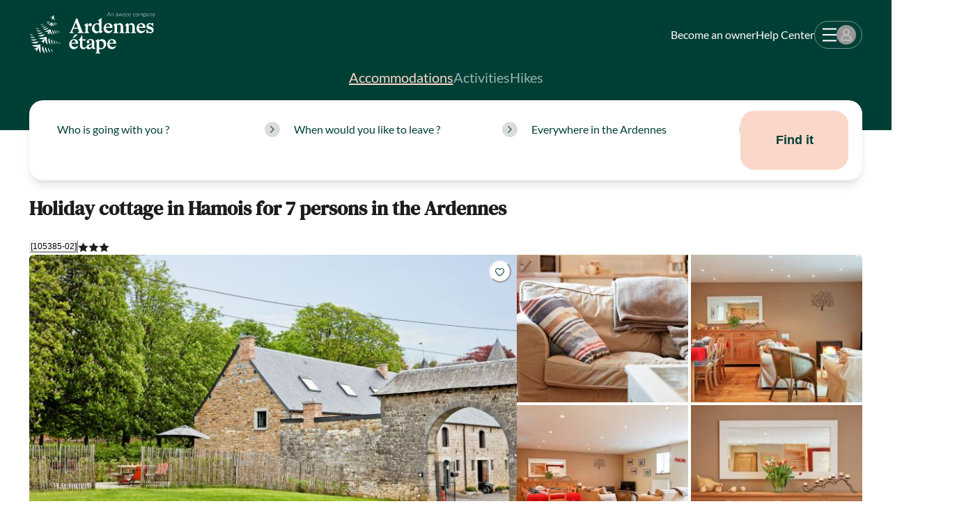

--- FILE ---
content_type: text/html; charset=utf-8
request_url: https://www.ardennes-etape.co.uk/holiday-houses-ardennes/Hamois/Holiday-cottage-105385-02
body_size: 103974
content:
<!DOCTYPE html><html lang="en" class="__variable_54ea86 __variable_6e26a7"><head><meta charSet="utf-8"/><meta name="viewport" content="width=device-width, initial-scale=1, user-scalable=yes"/><link rel="preload" as="image" imageSrcSet="https://en.ardennes-etape.be/holiday-houses-ardennes/Hamois/Holiday-cottage-105385-02/Maison_FicheV2-Holiday-homes-105385-02-Hamois-1164594-1L.jpg 679w, https://en.ardennes-etape.be/holiday-houses-ardennes/Hamois/Holiday-cottage-105385-02/LR_M_Perf-Holiday-homes-105385-02-Hamois-1164594-1L.jpg 380w" imageSizes="58.5vw" fetchPriority="high"/><link rel="preload" as="image" imageSrcSet="https://en.ardennes-etape.be/holiday-houses-ardennes/Hamois/Holiday-cottage-105385-02/Maison_FicheV2Carre-Holiday-homes-105385-02-Hamois-salon-1164605-1L.jpg 243w" imageSizes="20.75vw" fetchPriority="high"/><link rel="preload" as="image" imageSrcSet="https://en.ardennes-etape.be/holiday-houses-ardennes/Hamois/Holiday-cottage-105385-02/Maison_FicheV2Carre-Holiday-homes-105385-02-Hamois-salon-1164596-1L.jpg 243w" imageSizes="20.75vw" fetchPriority="high"/><link rel="preload" as="image" imageSrcSet="https://en.ardennes-etape.be/holiday-houses-ardennes/Hamois/Holiday-cottage-105385-02/Maison_FicheV2Carre-Holiday-homes-105385-02-Hamois-salon-1164592-1L.jpg 243w" imageSizes="20.75vw" fetchPriority="high"/><link rel="preload" as="image" imageSrcSet="https://en.ardennes-etape.be/holiday-houses-ardennes/Hamois/Holiday-cottage-105385-02/Maison_FicheV2Carre-Holiday-homes-105385-02-Hamois-dining-room-1164590-1L.jpg 243w" imageSizes="20.75vw" fetchPriority="high"/><link rel="preload" as="image" href="https://hatscripts.github.io/circle-flags/flags/nl.svg"/><link rel="preload" as="image" href="https://hatscripts.github.io/circle-flags/flags/de.svg"/><link rel="preload" as="image" href="https://hatscripts.github.io/circle-flags/flags/be.svg"/><link rel="stylesheet" href="/_next/static/css/2f1550876c0c97ad.css" data-precedence="next"/><link rel="stylesheet" href="/_next/static/css/d4a33f99bd598b56.css" data-precedence="next"/><link rel="stylesheet" href="/_next/static/css/b9c4fa6d27edc42f.css" data-precedence="next"/><link rel="preload" as="script" fetchPriority="low" href="/_next/static/chunks/webpack-5e7441cb954cacd5.js"/><script src="/_next/static/chunks/59c6eb5a-04a7452b10711189.js" async=""></script><script src="/_next/static/chunks/87c73c54-27a3a56fdb6eb844.js" async=""></script><script src="/_next/static/chunks/6345-f240ef0d7175b69f.js" async=""></script><script src="/_next/static/chunks/main-app-9c0256e83067eedc.js" async=""></script><script src="/_next/static/chunks/73ed3fd4-41c0af48b92647f7.js" async=""></script><script src="/_next/static/chunks/9329-f65e2f26e1d41584.js" async=""></script><script src="/_next/static/chunks/5290-08c9bff91fb430e1.js" async=""></script><script src="/_next/static/chunks/4992-dd3678ba0e3dd4f5.js" async=""></script><script src="/_next/static/chunks/4115-4636b79d7e67174d.js" async=""></script><script src="/_next/static/chunks/9301-adcec098c618e8b1.js" async=""></script><script src="/_next/static/chunks/1580-e2a3b8871ab964e4.js" async=""></script><script src="/_next/static/chunks/6225-d4820d30d5c2efa8.js" async=""></script><script src="/_next/static/chunks/5057-0bd8daec40513b2f.js" async=""></script><script src="/_next/static/chunks/6738-2c2b5e2203f041f9.js" async=""></script><script src="/_next/static/chunks/8758-cc1fc0d1c776e42d.js" async=""></script><script src="/_next/static/chunks/5006-2aebfd215854a2d3.js" async=""></script><script src="/_next/static/chunks/7066-070ddbe60e86f483.js" async=""></script><script src="/_next/static/chunks/3192-c7aea358520f4118.js" async=""></script><script src="/_next/static/chunks/7113-6c3ea4d475f2ae5c.js" async=""></script><script src="/_next/static/chunks/2427-7bfc8b8fc1da5260.js" async=""></script><script src="/_next/static/chunks/3987-153e04d92988b61d.js" async=""></script><script src="/_next/static/chunks/3382-569c0a7bef3050e2.js" async=""></script><script src="/_next/static/chunks/3835-e9de744b5988fcf1.js" async=""></script><script src="/_next/static/chunks/app/rental/%5BrefAe%5D/page-b6b162e07b22bbf7.js" async=""></script><script src="/_next/static/chunks/7512-e11cf6ad4112bee9.js" async=""></script><script src="/_next/static/chunks/app/global-error-bb262009843d78c5.js" async=""></script><script src="/_next/static/chunks/app/layout-938d93ec117f26f1.js" async=""></script><script src="/_next/static/chunks/app/error-8d1f5024d7b34e34.js" async=""></script><script src="/_next/static/chunks/app/not-found-1e450a1732dc94b7.js" async=""></script><link rel="preload" href="https://policy.app.cookieinformation.com/uc.js" as="script"/><meta name="next-size-adjust" content=""/><meta name="emotion-insertion-point" content=""/><title>Holiday château annex to rent for 7 persons in Hamois</title><meta name="description" content="Set in the heart of a beautiful domain, in the outbuildings of a castle, this exceptional accommodation for seven people awaits you to discover the region around Hamois."/><link rel="canonical" href="https://www.ardennes-etape.co.uk/holiday-houses-ardennes/Hamois/Holiday-cottage-105385-02/"/><link rel="alternate" hrefLang="fr-BE" href="https://fr.ardennes-etape.be/maisons-de-vacances-ardennes/Hamois/Maison-de-vacances-105385-02/"/><link rel="alternate" hrefLang="nl-BE" href="https://www.ardennes-etape.be/vakantiehuizen-ardennen/Hamois/Vakantiehuis-105385-02/"/><link rel="alternate" hrefLang="en-BE" href="https://en.ardennes-etape.be/holiday-houses-ardennes/Hamois/Holiday-cottage-105385-02/"/><link rel="alternate" hrefLang="de-BE" href="https://de.ardennes-etape.be/ferienhauser-ardennen/Hamois/Ferienhaus-105385-02/"/><link rel="alternate" hrefLang="nl-NL" href="https://www.ardennes-etape.nl/vakantiehuizen-ardennen/Hamois/Vakantiehuis-105385-02/"/><link rel="alternate" hrefLang="fr-FR" href="https://www.ardennes-etape.fr/maisons-de-vacances-ardennes/Hamois/Maison-de-vacances-105385-02/"/><link rel="alternate" hrefLang="en-GB" href="https://www.ardennes-etape.co.uk/holiday-houses-ardennes/Hamois/Holiday-cottage-105385-02/"/><link rel="alternate" hrefLang="de-DE" href="https://www.ardennes-etape.de/ferienhauser-ardennen/Hamois/Ferienhaus-105385-02/"/><meta name="google-site-verification" content="DUWRGQAJZiFTrcgYYUZP-NLMwD0Ctl2cUVvWQfXgPRc"/><meta name="facebook-domain-verification" content="ulnoxnbkos5n3qmdz3k7nl70yp0e5v"/><meta name="pinterest-domain-verification" content="db35961d04e1c65ff4be258f0603bba7"/><meta name="mobile-web-app-capable" content="yes"/><meta property="og:title" content="Holiday château annex to rent for 7 persons in Hamois"/><meta property="og:description" content="Set in the heart of a beautiful domain, in the outbuildings of a castle, this exceptional accommodation for seven people awaits you to discover the region around Hamois."/><meta property="og:site_name" content="Ardennes étape"/><meta property="og:image" content="https://en.ardennes-etape.be/holiday-houses-ardennes/Hamois/Holiday-cottage-105385-02/Maison_FicheV2-Holiday-homes-105385-02-Hamois-1164594-1L.jpg"/><meta property="og:image:alt" content="Holiday cottage in Hamois for 7 persons in the Ardennes"/><meta property="og:type" content="website"/><meta name="twitter:card" content="summary_large_image"/><meta name="twitter:site" content="@ardennes_etape"/><meta name="twitter:creator" content="@ardennes_etape"/><meta name="twitter:title" content="Holiday château annex to rent for 7 persons in Hamois"/><meta name="twitter:description" content="Set in the heart of a beautiful domain, in the outbuildings of a castle, this exceptional accommodation for seven people awaits you to discover the region around Hamois."/><meta name="twitter:image" content="https://en.ardennes-etape.be/holiday-houses-ardennes/Hamois/Holiday-cottage-105385-02/Maison_FicheV2-Holiday-homes-105385-02-Hamois-1164594-1L.jpg"/><meta name="twitter:image:alt" content="Holiday cottage in Hamois for 7 persons in the Ardennes"/><link rel="icon" href="/favicon.ico"/><link rel="apple-touch-icon" href="/favicon.ico"/><script>document.querySelectorAll('body link[rel="icon"], body link[rel="apple-touch-icon"]').forEach(el => document.head.appendChild(el))</script><meta name="sentry-trace" content="ae12753475d7c85c4b3e61218d3f7f67-7113181674dbc368-0"/><meta name="baggage" content="sentry-environment=production,sentry-release=02b0372b,sentry-public_key=8b8e06f310b2437080c96ecbd2cd447d,sentry-trace_id=ae12753475d7c85c4b3e61218d3f7f67,sentry-org_id=220821,sentry-sampled=false,sentry-sample_rand=0.32360763328061837,sentry-sample_rate=0.001"/><script src="/_next/static/chunks/polyfills-42372ed130431b0a.js" noModule=""></script><style data-emotion="css 1ovi7rx fubdgu 47y79g 1ye0ebt 1jmjqr0 up4qd6 1pbuml0 spn4bz 11dihol 1ktvpuc 1pkupyu 17xejub s5urwo 1o4p7o8 gzrnli 1p1kmy9 1igwmid 1rfleho gb82nq 1i3bxpn ktd6ms 195jcmk bfkxeu 19s00e4 tcqc1o 1581e99 11cuipc ggt1am 1o0cwbr 1dz6m7q sx8f56 5mgwgc 1yqxuug mcmz0m yun4fs 1d97kbn 7uf5vl vx8ck9 tsyzil 1r8axp1 1n65zud 2uhff9 1lo90pi 6jwbwd 4105dd ivpl5h 1mayzh6 0 1xdiz69 8uhtka 1edr01q 9neiwt iy22zq 1qh9gf4 cuvaie 1fkv1aj kb8s6q v4kfbk 11vl7h3 1nfsgl7 hp0ifo v9a1zd 1tpwhhp 14xzl1v 1pqnji1 iz364c kllh0p 1qti8at 1p1ylbe 4d8y1n pepr5e 1qghrl9 tii0lt xl71ch 2gj3mt beo8em i1grcs 1r4ijge 1p8sbnh vl19jo s5t7bz 1sypnpb um853p 1p2uh4d 1tex3dv h67e7b 4x0kc8 1m94hze 1idxn68 8atqhb 1op3yv7 1an7ar4 glql3u epvm6 qhshtv 1umbst2 18685hb 1g2n6sg 157wciq 1qab92f nyt2fo 2e0g41 1obb3pg 10zgw6j 10xo9zf 1ia8v81 animation-14pkoxc l5qkmv 10ewipx 1op81h8 uulczf 1serysv 1yxcpmy 2ed9vv 14oj1rz 1vys8s3 44kecv m2m7l3 1kxonj9 88x2v7 15dsvdr 1phl1px h94677 1nejxzi 1rjgq0h 1dq1pqj wi30ks 4j25pe 105b2s wrksr1 1hohgv6 bqoen6 z8u8c6 ga0sz1 a5tgka hiihwv 1fwarpk 1qb8zo 1uy1vl2 15363qt fxf6zi h40kdr 1yeqq6k pz9a81 ffiio 1rvtof7 14i012e 4yvovx ha7rgt enj3l8 1bz0f3p 1jxftt1 10ovfrh 7s3ix9 dk69dq 16q8gor oca312 1jjwf1f 1c4f7bk 1001wqa 13o7eu2 10203zn 1wyoqfk 1mpb6ck wuaxoq 14kgg0m tdr18y 1diqifa ckkasn 12nxuv7 90w9kh 1ei4521 1e4qv4l 1c54lrr 196s9cg 1xxtehu mqvj66 1ki54i 1hiajkg hxta1o ju0xg0 1l4w6pd qc4mhb vl42rw 1so22qv 1nwj029 shhgtr 8h2w1h 1mnfb2g 1lbggtq 101dmv9 1psknne 1k0oywh 1dgrkvt 1drcei8 1y3rb9 ntug6s m5hclx evtais 1wcje16 rks6bj mmqn0o 1qxtz39 us1t6k a3mdcm n7t24u rr51ha 1oz1huq nc0jxk 553wiy d755lw 2x6ydu 1nc81im 1ehoahz q47pvt zzt0pc 1gxwkl7 onkibi 1c4llry aerdk9 1ews2c8 1pbxjy9 1e115c3 1ki010w 12lwpi3 yiu0a0 1u7duwp qco6oi 1sw3am4 ijk6pa 1q10t41 pud833 dc3ov7 39qtar 19679yt cqhuyn 1r9rj1l qvjq1q r89upp 1nyaqx 1854lp0 1uodvt1 1cmt5qm wcy3nc b43sf3 1ayfwcb 1vs9cou 6v4eyy 7cfdf1 1f7vk5l uabfye hve67z 5605sr 106vz9r on763x uz0wdo 722v25 1rf1jjl 1ortndp 1y08qnp rb7ttl sjl6cp 19h2ihg 1w56fq6 m75dnw 1hoas8a av31fd 15vqpxh 9jay18 8pmr8q p5b5qp 1dp33js fskpwf pn98vo 1hyfx7x 80kp29 3qinfy c0rmc8 v1t3v5 201633">body,[data-theme]{--chakra-ring-inset:var(--chakra-empty,/*!*/ /*!*/);--chakra-ring-offset-width:0px;--chakra-ring-offset-color:#fff;--chakra-ring-color:rgba(66, 153, 225, 0.6);--chakra-ring-offset-shadow:0 0 #0000;--chakra-ring-shadow:0 0 #0000;--chakra-space-x-reverse:0;--chakra-space-y-reverse:0;--chakra-colors-transparent:transparent;--chakra-colors-current:currentColor;--chakra-colors-black:#000000;--chakra-colors-white:#FFFFFF;--chakra-colors-whiteAlpha-50:rgba(255, 255, 255, 0.04);--chakra-colors-whiteAlpha-100:rgba(255, 255, 255, 0.06);--chakra-colors-whiteAlpha-200:rgba(255, 255, 255, 0.08);--chakra-colors-whiteAlpha-300:rgba(255, 255, 255, 0.16);--chakra-colors-whiteAlpha-400:rgba(255, 255, 255, 0.24);--chakra-colors-whiteAlpha-500:rgba(255, 255, 255, 0.36);--chakra-colors-whiteAlpha-600:rgba(255, 255, 255, 0.48);--chakra-colors-whiteAlpha-700:rgba(255, 255, 255, 0.64);--chakra-colors-whiteAlpha-800:rgba(255, 255, 255, 0.80);--chakra-colors-whiteAlpha-900:rgba(255, 255, 255, 0.92);--chakra-colors-blackAlpha-50:rgba(0, 0, 0, 0.04);--chakra-colors-blackAlpha-100:rgba(0, 0, 0, 0.06);--chakra-colors-blackAlpha-200:rgba(0, 0, 0, 0.08);--chakra-colors-blackAlpha-300:rgba(0, 0, 0, 0.16);--chakra-colors-blackAlpha-400:rgba(0, 0, 0, 0.24);--chakra-colors-blackAlpha-500:rgba(0, 0, 0, 0.36);--chakra-colors-blackAlpha-600:rgba(0, 0, 0, 0.48);--chakra-colors-blackAlpha-700:rgba(0, 0, 0, 0.64);--chakra-colors-blackAlpha-800:rgba(0, 0, 0, 0.80);--chakra-colors-blackAlpha-900:rgba(0, 0, 0, 0.92);--chakra-colors-gray-50:#F7FAFC;--chakra-colors-gray-100:#EDF2F7;--chakra-colors-gray-200:#E2E8F0;--chakra-colors-gray-300:#CBD5E0;--chakra-colors-gray-400:#A0AEC0;--chakra-colors-gray-500:#718096;--chakra-colors-gray-600:#4A5568;--chakra-colors-gray-700:#2D3748;--chakra-colors-gray-800:#1A202C;--chakra-colors-gray-900:#171923;--chakra-colors-red-50:#FFF5F5;--chakra-colors-red-100:#FED7D7;--chakra-colors-red-200:#FEB2B2;--chakra-colors-red-300:#FC8181;--chakra-colors-red-400:#F56565;--chakra-colors-red-500:#E53E3E;--chakra-colors-red-600:#C53030;--chakra-colors-red-700:#9B2C2C;--chakra-colors-red-800:#822727;--chakra-colors-red-900:#63171B;--chakra-colors-orange-50:#FFFAF0;--chakra-colors-orange-100:#FEEBC8;--chakra-colors-orange-200:#FBD38D;--chakra-colors-orange-300:#F6AD55;--chakra-colors-orange-400:#ED8936;--chakra-colors-orange-500:#DD6B20;--chakra-colors-orange-600:#C05621;--chakra-colors-orange-700:#9C4221;--chakra-colors-orange-800:#7B341E;--chakra-colors-orange-900:#652B19;--chakra-colors-yellow-50:#FFFFF0;--chakra-colors-yellow-100:#FEFCBF;--chakra-colors-yellow-200:#FAF089;--chakra-colors-yellow-300:#F6E05E;--chakra-colors-yellow-400:#ECC94B;--chakra-colors-yellow-500:#D69E2E;--chakra-colors-yellow-600:#B7791F;--chakra-colors-yellow-700:#975A16;--chakra-colors-yellow-800:#744210;--chakra-colors-yellow-900:#5F370E;--chakra-colors-green-50:#F0FFF4;--chakra-colors-green-100:#C6F6D5;--chakra-colors-green-200:#9AE6B4;--chakra-colors-green-300:#68D391;--chakra-colors-green-400:#48BB78;--chakra-colors-green-500:#38A169;--chakra-colors-green-600:#2F855A;--chakra-colors-green-700:#276749;--chakra-colors-green-800:#22543D;--chakra-colors-green-900:#1C4532;--chakra-colors-teal-50:#E6FFFA;--chakra-colors-teal-100:#B2F5EA;--chakra-colors-teal-200:#81E6D9;--chakra-colors-teal-300:#4FD1C5;--chakra-colors-teal-400:#38B2AC;--chakra-colors-teal-500:#319795;--chakra-colors-teal-600:#2C7A7B;--chakra-colors-teal-700:#285E61;--chakra-colors-teal-800:#234E52;--chakra-colors-teal-900:#1D4044;--chakra-colors-blue-50:#ebf8ff;--chakra-colors-blue-100:#bee3f8;--chakra-colors-blue-200:#90cdf4;--chakra-colors-blue-300:#63b3ed;--chakra-colors-blue-400:#4299e1;--chakra-colors-blue-500:#3182ce;--chakra-colors-blue-600:#2b6cb0;--chakra-colors-blue-700:#2c5282;--chakra-colors-blue-800:#2a4365;--chakra-colors-blue-900:#1A365D;--chakra-colors-cyan-50:#EDFDFD;--chakra-colors-cyan-100:#C4F1F9;--chakra-colors-cyan-200:#9DECF9;--chakra-colors-cyan-300:#76E4F7;--chakra-colors-cyan-400:#0BC5EA;--chakra-colors-cyan-500:#00B5D8;--chakra-colors-cyan-600:#00A3C4;--chakra-colors-cyan-700:#0987A0;--chakra-colors-cyan-800:#086F83;--chakra-colors-cyan-900:#065666;--chakra-colors-purple-50:#FAF5FF;--chakra-colors-purple-100:#E9D8FD;--chakra-colors-purple-200:#D6BCFA;--chakra-colors-purple-300:#B794F4;--chakra-colors-purple-400:#9F7AEA;--chakra-colors-purple-500:#805AD5;--chakra-colors-purple-600:#6B46C1;--chakra-colors-purple-700:#553C9A;--chakra-colors-purple-800:#44337A;--chakra-colors-purple-900:#322659;--chakra-colors-pink-50:#FFF5F7;--chakra-colors-pink-100:#FED7E2;--chakra-colors-pink-200:#FBB6CE;--chakra-colors-pink-300:#F687B3;--chakra-colors-pink-400:#ED64A6;--chakra-colors-pink-500:#D53F8C;--chakra-colors-pink-600:#B83280;--chakra-colors-pink-700:#97266D;--chakra-colors-pink-800:#702459;--chakra-colors-pink-900:#521B41;--chakra-colors-ae-white:#ffffff;--chakra-colors-ae-whiteAlpha20:rgba(255,255,255,0.2);--chakra-colors-ae-whiteAlpha40:rgba(255,255,255,0.4);--chakra-colors-ae-whiteAlpha60:rgba(255,255,255,0.6);--chakra-colors-ae-whiteAlpha80:rgba(255,255,255,0.8);--chakra-colors-ae-orange:#D96F0E;--chakra-colors-ae-orange_100:#e9a281;--chakra-colors-ae-yellow:#FFC000;--chakra-colors-ae-green:#003f35;--chakra-colors-ae-green_100:#E5ECEB;--chakra-colors-ae-green_200:#CCD9D7;--chakra-colors-ae-green_400:#99B2AE;--chakra-colors-ae-green_600:#668C86;--chakra-colors-ae-green_800:#33655D;--chakra-colors-ae-greenAlpha70:rgba(0,63,53,0.7);--chakra-colors-ae-purple:#6B4391;--chakra-colors-ae-pink:#fbd7c9;--chakra-colors-ae-pink_200:#FEF7F4;--chakra-colors-ae-pink_400:#FDEFE9;--chakra-colors-ae-pink_600:#FDE7DF;--chakra-colors-ae-pink_800:#FCDFD4;--chakra-colors-ae-black:#1d1d1b;--chakra-colors-ae-grey_50:#F3F3F3;--chakra-colors-ae-grey_100:#f1f1f1;--chakra-colors-ae-grey_200:#DCDCDC;--chakra-colors-ae-grey_300:#c4c4c4;--chakra-colors-ae-grey_400:#707070;--chakra-colors-ae-greyE5:#E5E5E5;--chakra-colors-ae-grey97:#979797;--chakra-colors-ae-red:#B42025;--chakra-colors-ae-error:#B42025;--chakra-colors-ae-success:#9CC813;--chakra-colors-ae-success_100:#80A312;--chakra-colors-ae-warning:#CB801F;--chakra-colors-ae-transparent:rgba(0,0,0,0);--chakra-colors-ae-modalBg:rgba(0,63,53,0.32);--chakra-colors-ae-imageFilter:rgba(0, 63, 53, 0.35);--chakra-colors-error-100:#FFEFF1;--chakra-colors-error-400:#d9878b;--chakra-colors-error-900:#B42025;--chakra-colors-success-100:#d6dfbb;--chakra-colors-success-400:#9cc813;--chakra-colors-success-900:#9CC813;--chakra-colors-warning-100:#f2ebce;--chakra-colors-warning-200:#CB801F;--chakra-colors-warning-300:#FFF4D3;--chakra-colors-warning-400:#f8d567;--chakra-colors-warning-900:#ffc000;--chakra-colors-checkBox-500:#fbd7c9;--chakra-borders-none:0;--chakra-borders-1px:1px solid;--chakra-borders-2px:2px solid;--chakra-borders-4px:4px solid;--chakra-borders-8px:8px solid;--chakra-fonts-heading:var(--font-dm-serif-text),DM Serif Text,serif;--chakra-fonts-body:var(--font-lato),Lato,sans-serif;--chakra-fonts-mono:SFMono-Regular,Menlo,Monaco,Consolas,"Liberation Mono","Courier New",monospace;--chakra-fontSizes-3xs:0.45rem;--chakra-fontSizes-2xs:0.625rem;--chakra-fontSizes-xs:0.75rem;--chakra-fontSizes-sm:0.875rem;--chakra-fontSizes-md:1rem;--chakra-fontSizes-lg:1.125rem;--chakra-fontSizes-xl:1.25rem;--chakra-fontSizes-2xl:1.5rem;--chakra-fontSizes-3xl:1.875rem;--chakra-fontSizes-4xl:2.25rem;--chakra-fontSizes-5xl:3rem;--chakra-fontSizes-6xl:3.75rem;--chakra-fontSizes-7xl:4.5rem;--chakra-fontSizes-8xl:6rem;--chakra-fontSizes-9xl:8rem;--chakra-fontWeights-hairline:100;--chakra-fontWeights-thin:200;--chakra-fontWeights-light:300;--chakra-fontWeights-normal:400;--chakra-fontWeights-medium:500;--chakra-fontWeights-semibold:600;--chakra-fontWeights-bold:700;--chakra-fontWeights-extrabold:800;--chakra-fontWeights-black:900;--chakra-letterSpacings-tighter:-0.05em;--chakra-letterSpacings-tight:-0.025em;--chakra-letterSpacings-normal:0;--chakra-letterSpacings-wide:0.025em;--chakra-letterSpacings-wider:0.05em;--chakra-letterSpacings-widest:0.1em;--chakra-lineHeights-3:.75rem;--chakra-lineHeights-4:1rem;--chakra-lineHeights-5:1.25rem;--chakra-lineHeights-6:1.5rem;--chakra-lineHeights-7:1.75rem;--chakra-lineHeights-8:2rem;--chakra-lineHeights-9:2.25rem;--chakra-lineHeights-10:2.5rem;--chakra-lineHeights-normal:normal;--chakra-lineHeights-none:1;--chakra-lineHeights-shorter:1.25;--chakra-lineHeights-short:1.375;--chakra-lineHeights-base:1.5;--chakra-lineHeights-tall:1.625;--chakra-lineHeights-taller:2;--chakra-radii-none:0;--chakra-radii-sm:0.125rem;--chakra-radii-base:5px;--chakra-radii-md:0.375rem;--chakra-radii-lg:0.5rem;--chakra-radii-xl:0.75rem;--chakra-radii-2xl:1rem;--chakra-radii-3xl:1.5rem;--chakra-radii-full:9999px;--chakra-radii-box:8px;--chakra-radii-button:20px;--chakra-space-1:0.25rem;--chakra-space-2:0.5rem;--chakra-space-3:0.75rem;--chakra-space-4:1rem;--chakra-space-5:1.25rem;--chakra-space-6:1.5rem;--chakra-space-7:1.75rem;--chakra-space-8:2rem;--chakra-space-9:2.25rem;--chakra-space-10:2.5rem;--chakra-space-12:3rem;--chakra-space-14:3.5rem;--chakra-space-16:4rem;--chakra-space-20:5rem;--chakra-space-24:6rem;--chakra-space-28:7rem;--chakra-space-32:8rem;--chakra-space-36:9rem;--chakra-space-40:10rem;--chakra-space-44:11rem;--chakra-space-48:12rem;--chakra-space-52:13rem;--chakra-space-56:14rem;--chakra-space-60:15rem;--chakra-space-64:16rem;--chakra-space-72:18rem;--chakra-space-80:20rem;--chakra-space-96:24rem;--chakra-space-px:1px;--chakra-space-0-5:0.125rem;--chakra-space-1-5:0.375rem;--chakra-space-2-5:0.625rem;--chakra-space-3-5:0.875rem;--chakra-space-xs:0.875em;--chakra-space-sm:1.25em;--chakra-space-md:1.5625em;--chakra-space-lg:1.875em;--chakra-space-xl:2.5em;--chakra-space-2xl:3.75em;--chakra-shadows-xs:0 0 0 1px rgba(0, 0, 0, 0.05);--chakra-shadows-sm:0 1px 2px 0 rgba(0, 0, 0, 0.05);--chakra-shadows-base:0px 2px 3px rgba(0, 0, 0, 0.119509),0px 8px 14px rgba(74, 74, 87, 0.08);--chakra-shadows-md:0 4px 6px -1px rgba(0, 0, 0, 0.1),0 2px 4px -1px rgba(0, 0, 0, 0.06);--chakra-shadows-lg:0 10px 15px -3px rgba(0, 0, 0, 0.1),0 4px 6px -2px rgba(0, 0, 0, 0.05);--chakra-shadows-xl:0 20px 25px -5px rgba(0, 0, 0, 0.1),0 10px 10px -5px rgba(0, 0, 0, 0.04);--chakra-shadows-2xl:0 25px 50px -12px rgba(0, 0, 0, 0.25);--chakra-shadows-outline:0 0 0 3px rgba(66, 153, 225, 0.6);--chakra-shadows-inner:inset 0 2px 4px 0 rgba(0,0,0,0.06);--chakra-shadows-none:none;--chakra-shadows-dark-lg:rgba(0, 0, 0, 0.1) 0px 0px 0px 1px,rgba(0, 0, 0, 0.2) 0px 5px 10px,rgba(0, 0, 0, 0.4) 0px 15px 40px;--chakra-shadows-blur:0px 0px 5px rgba(0, 0, 0, 0.119509),0px 0px 14px rgba(74, 74, 87, 0.08);--chakra-shadows-level_1:0px 6px 6px 0px #003F351A;--chakra-shadows-level_2:0px 12px 12px 0px #003F351A;--chakra-shadows-level_3:0px 18px 18px 0px #003F351A;--chakra-sizes-1:0.25rem;--chakra-sizes-2:0.5rem;--chakra-sizes-3:0.75rem;--chakra-sizes-4:1rem;--chakra-sizes-5:1.25rem;--chakra-sizes-6:1.5rem;--chakra-sizes-7:1.75rem;--chakra-sizes-8:2rem;--chakra-sizes-9:2.25rem;--chakra-sizes-10:2.5rem;--chakra-sizes-12:3rem;--chakra-sizes-14:3.5rem;--chakra-sizes-16:4rem;--chakra-sizes-20:5rem;--chakra-sizes-24:6rem;--chakra-sizes-28:7rem;--chakra-sizes-32:8rem;--chakra-sizes-36:9rem;--chakra-sizes-40:10rem;--chakra-sizes-44:11rem;--chakra-sizes-48:12rem;--chakra-sizes-52:13rem;--chakra-sizes-56:14rem;--chakra-sizes-60:15rem;--chakra-sizes-64:16rem;--chakra-sizes-72:18rem;--chakra-sizes-80:20rem;--chakra-sizes-96:24rem;--chakra-sizes-px:1px;--chakra-sizes-0-5:0.125rem;--chakra-sizes-1-5:0.375rem;--chakra-sizes-2-5:0.625rem;--chakra-sizes-3-5:0.875rem;--chakra-sizes-max:max-content;--chakra-sizes-min:min-content;--chakra-sizes-full:100%;--chakra-sizes-3xs:14rem;--chakra-sizes-2xs:16rem;--chakra-sizes-xs:20rem;--chakra-sizes-sm:24rem;--chakra-sizes-md:28rem;--chakra-sizes-lg:32rem;--chakra-sizes-xl:36rem;--chakra-sizes-2xl:42rem;--chakra-sizes-3xl:48rem;--chakra-sizes-4xl:56rem;--chakra-sizes-5xl:64rem;--chakra-sizes-6xl:72rem;--chakra-sizes-7xl:80rem;--chakra-sizes-8xl:90rem;--chakra-sizes-prose:60ch;--chakra-sizes-container-sm:640px;--chakra-sizes-container-md:768px;--chakra-sizes-container-lg:1024px;--chakra-sizes-container-xl:1196px;--chakra-zIndices-hide:-1;--chakra-zIndices-auto:auto;--chakra-zIndices-base:0;--chakra-zIndices-docked:10;--chakra-zIndices-dropdown:1000;--chakra-zIndices-sticky:1100;--chakra-zIndices-banner:1200;--chakra-zIndices-overlay:1300;--chakra-zIndices-modal:1400;--chakra-zIndices-popover:1500;--chakra-zIndices-skipLink:1600;--chakra-zIndices-toast:1700;--chakra-zIndices-tooltip:1800;--chakra-transition-property-common:background-color,border-color,color,fill,stroke,opacity,box-shadow,transform;--chakra-transition-property-colors:background-color,border-color,color,fill,stroke;--chakra-transition-property-dimensions:width,height;--chakra-transition-property-position:left,right,top,bottom;--chakra-transition-property-background:background-color,background-image,background-position;--chakra-transition-easing-ease-in:cubic-bezier(0.4, 0, 1, 1);--chakra-transition-easing-ease-out:cubic-bezier(0, 0, 0.2, 1);--chakra-transition-easing-ease-in-out:cubic-bezier(0.4, 0, 0.2, 1);--chakra-transition-duration-ultra-fast:50ms;--chakra-transition-duration-faster:100ms;--chakra-transition-duration-fast:150ms;--chakra-transition-duration-normal:200ms;--chakra-transition-duration-slow:300ms;--chakra-transition-duration-slower:400ms;--chakra-transition-duration-ultra-slow:500ms;--chakra-blur-none:0;--chakra-blur-sm:4px;--chakra-blur-base:8px;--chakra-blur-md:12px;--chakra-blur-lg:16px;--chakra-blur-xl:24px;--chakra-blur-2xl:40px;--chakra-blur-3xl:64px;--chakra-breakpoints-base:0em;--chakra-breakpoints-sm:30em;--chakra-breakpoints-md:56em;--chakra-breakpoints-lg:62em;--chakra-breakpoints-xl:80em;--chakra-breakpoints-2xl:96em;}.chakra-ui-light body:not([data-theme]),.chakra-ui-light [data-theme]:not([data-theme]),[data-theme=light] body:not([data-theme]),[data-theme=light] [data-theme]:not([data-theme]),body[data-theme=light],[data-theme][data-theme=light]{--chakra-colors-chakra-body-text:var(--chakra-colors-gray-800);--chakra-colors-chakra-body-bg:var(--chakra-colors-white);--chakra-colors-chakra-border-color:var(--chakra-colors-gray-200);--chakra-colors-chakra-inverse-text:var(--chakra-colors-white);--chakra-colors-chakra-subtle-bg:var(--chakra-colors-gray-100);--chakra-colors-chakra-subtle-text:var(--chakra-colors-gray-600);--chakra-colors-chakra-placeholder-color:var(--chakra-colors-gray-500);}.chakra-ui-dark body:not([data-theme]),.chakra-ui-dark [data-theme]:not([data-theme]),[data-theme=dark] body:not([data-theme]),[data-theme=dark] [data-theme]:not([data-theme]),body[data-theme=dark],[data-theme][data-theme=dark]{--chakra-colors-chakra-body-text:var(--chakra-colors-whiteAlpha-900);--chakra-colors-chakra-body-bg:var(--chakra-colors-gray-800);--chakra-colors-chakra-border-color:var(--chakra-colors-whiteAlpha-300);--chakra-colors-chakra-inverse-text:var(--chakra-colors-gray-800);--chakra-colors-chakra-subtle-bg:var(--chakra-colors-gray-700);--chakra-colors-chakra-subtle-text:var(--chakra-colors-gray-400);--chakra-colors-chakra-placeholder-color:var(--chakra-colors-whiteAlpha-400);}html{line-height:1.5;-webkit-text-size-adjust:100%;font-family:system-ui,sans-serif;-webkit-font-smoothing:antialiased;text-rendering:optimizeLegibility;-moz-osx-font-smoothing:grayscale;touch-action:manipulation;}body{position:relative;min-height:100%;margin:0;font-feature-settings:"kern";}:where(*, *::before, *::after){border-width:0;border-style:solid;box-sizing:border-box;word-wrap:break-word;}main{display:block;}hr{border-top-width:1px;box-sizing:content-box;height:0;overflow:visible;}:where(pre, code, kbd,samp){font-family:SFMono-Regular,Menlo,Monaco,Consolas,monospace;font-size:1em;}a{background-color:transparent;color:inherit;-webkit-text-decoration:inherit;text-decoration:inherit;}abbr[title]{border-bottom:none;-webkit-text-decoration:underline;text-decoration:underline;-webkit-text-decoration:underline dotted;-webkit-text-decoration:underline dotted;text-decoration:underline dotted;}:where(b, strong){font-weight:bold;}small{font-size:80%;}:where(sub,sup){font-size:75%;line-height:0;position:relative;vertical-align:baseline;}sub{bottom:-0.25em;}sup{top:-0.5em;}img{border-style:none;}:where(button, input, optgroup, select, textarea){font-family:inherit;font-size:100%;line-height:1.15;margin:0;}:where(button, input){overflow:visible;}:where(button, select){text-transform:none;}:where(
          button::-moz-focus-inner,
          [type="button"]::-moz-focus-inner,
          [type="reset"]::-moz-focus-inner,
          [type="submit"]::-moz-focus-inner
        ){border-style:none;padding:0;}fieldset{padding:0.35em 0.75em 0.625em;}legend{box-sizing:border-box;color:inherit;display:table;max-width:100%;padding:0;white-space:normal;}progress{vertical-align:baseline;}textarea{overflow:auto;}:where([type="checkbox"], [type="radio"]){box-sizing:border-box;padding:0;}input[type="number"]::-webkit-inner-spin-button,input[type="number"]::-webkit-outer-spin-button{-webkit-appearance:none!important;}input[type="number"]{-moz-appearance:textfield;}input[type="search"]{-webkit-appearance:textfield;outline-offset:-2px;}input[type="search"]::-webkit-search-decoration{-webkit-appearance:none!important;}::-webkit-file-upload-button{-webkit-appearance:button;font:inherit;}details{display:block;}summary{display:-webkit-box;display:-webkit-list-item;display:-ms-list-itembox;display:list-item;}template{display:none;}[hidden]{display:none!important;}:where(
          blockquote,
          dl,
          dd,
          h1,
          h2,
          h3,
          h4,
          h5,
          h6,
          hr,
          figure,
          p,
          pre
        ){margin:0;}button{background:transparent;padding:0;}fieldset{margin:0;padding:0;}:where(ol, ul){margin:0;padding:0;}textarea{resize:vertical;}:where(button, [role="button"]){cursor:pointer;}button::-moz-focus-inner{border:0!important;}table{border-collapse:collapse;}:where(h1, h2, h3, h4, h5, h6){font-size:inherit;font-weight:inherit;}:where(button, input, optgroup, select, textarea){padding:0;line-height:inherit;color:inherit;}:where(img, svg, video, canvas, audio, iframe, embed, object){display:block;}:where(img, video){max-width:100%;height:auto;}[data-js-focus-visible] :focus:not([data-focus-visible-added]):not(
          [data-focus-visible-disabled]
        ){outline:none;box-shadow:none;}select::-ms-expand{display:none;}:root,:host{--chakra-vh:100vh;}@supports (height: -webkit-fill-available){:root,:host{--chakra-vh:-webkit-fill-available;}}@supports (height: -moz-fill-available){:root,:host{--chakra-vh:-moz-fill-available;}}@supports (height: 100dvh){:root,:host{--chakra-vh:100dvh;}}body{font-family:var(--chakra-fonts-body);color:var(--chakra-colors-ae-black);background:var(--chakra-colors-chakra-body-bg);transition-property:background-color;transition-duration:var(--chakra-transition-duration-normal);line-height:var(--chakra-lineHeights-base);font-size:16px;}*::-webkit-input-placeholder{color:var(--chakra-colors-chakra-placeholder-color);}*::-moz-placeholder{color:var(--chakra-colors-chakra-placeholder-color);}*:-ms-input-placeholder{color:var(--chakra-colors-chakra-placeholder-color);}*::placeholder{color:var(--chakra-colors-chakra-placeholder-color);}*,*::before,::after{border-color:var(--chakra-colors-chakra-border-color);}@font-face{font-family:'Lato';font-style:normal;font-weight:400;font-display:swap;src:url('/shared/fonts/lato/lato-v17-latin-ext_latin-regular.woff2') format('woff2'),url('/shared/fonts/lato/lato-v17-latin-ext_latin-regular.woff') format('woff');unicode-range:U+0000-00FF,U+0131,U+0152-0153,U+02BB-02BC,U+02C6,U+02DA,U+02DC,U+2000-206F,U+2074,U+20AC,U+2122,U+2191,U+2193,U+2212,U+2215,U+FEFF,U+FFFD;}@font-face{font-family:'Lato';font-style:normal;font-weight:700;font-display:swap;src:url('/shared/fonts/lato/lato-latin-700-normal.woff2') format('woff2'),url('/shared/fonts/lato/lato-latin-700-normal.woff') format('woff');unicode-range:U+0000-00FF,U+0131,U+0152-0153,U+02BB-02BC,U+02C6,U+02DA,U+02DC,U+2000-206F,U+2074,U+20AC,U+2122,U+2191,U+2193,U+2212,U+2215,U+FEFF,U+FFFD;}@font-face{font-family:'DM Serif Text';font-style:normal;font-weight:bold;font-display:swap;src:url('/shared/fonts/DM/dm-serif-text-v5-latin-ext_latin-regular.woff2') format('woff2'),url('/shared/fonts/DM/dm-serif-text-v5-latin-ext_latin-regular.woff') format('woff');unicode-range:U+0000-00FF,U+0131,U+0152-0153,U+02BB-02BC,U+02C6,U+02DA,U+02DC,U+2000-206F,U+2074,U+20AC,U+2122,U+2191,U+2193,U+2212,U+2215,U+FEFF,U+FFFD;}@font-face{font-family:'Work Sans';font-style:normal;font-weight:400;src:url('/shared/fonts/work_sans/work_sans.woff2') format('woff2');unicode-range:U+0000-00FF,U+0131,U+0152-0153,U+02BB-02BC,U+02C6,U+02DA,U+02DC,U+0304,U+0308,U+0329,U+2000-206F,U+2074,U+20AC,U+2122,U+2191,U+2193,U+2212,U+2215,U+FEFF,U+FFFD;}.css-1jmjqr0{background-color:var(--chakra-colors-ae-green);position:relative;z-index:1000;}.css-up4qd6{width:100%;-webkit-margin-start:auto;margin-inline-start:auto;-webkit-margin-end:auto;margin-inline-end:auto;max-width:var(--chakra-sizes-container-xl);height:100px;-webkit-padding-start:0px;padding-inline-start:0px;-webkit-padding-end:0px;padding-inline-end:0px;background:none;display:block;}@media screen and (min-width: 56em){.css-up4qd6{-webkit-padding-start:var(--chakra-space-6);padding-inline-start:var(--chakra-space-6);-webkit-padding-end:var(--chakra-space-6);padding-inline-end:var(--chakra-space-6);}}@media screen and (min-width: 62em){.css-up4qd6{-webkit-padding-start:var(--chakra-space-4);padding-inline-start:var(--chakra-space-4);-webkit-padding-end:var(--chakra-space-4);padding-inline-end:var(--chakra-space-4);}}.css-1pbuml0{display:-webkit-box;display:-webkit-flex;display:-ms-flexbox;display:flex;height:100%;-webkit-flex-direction:row;-ms-flex-direction:row;flex-direction:row;-webkit-box-pack:justify;-webkit-justify-content:space-between;justify-content:space-between;-webkit-align-items:center;-webkit-box-align:center;-ms-flex-align:center;align-items:center;}.css-spn4bz{transition-property:var(--chakra-transition-property-common);transition-duration:var(--chakra-transition-duration-fast);transition-timing-function:var(--chakra-transition-easing-ease-out);cursor:pointer;-webkit-text-decoration:none;text-decoration:none;outline:2px solid transparent;outline-offset:2px;color:inherit;}.css-spn4bz:hover,.css-spn4bz[data-hover]{-webkit-text-decoration:underline;text-decoration:underline;}.css-spn4bz:focus-visible,.css-spn4bz[data-focus-visible]{box-shadow:var(--chakra-shadows-outline);}.css-11dihol{height:60px;color:var(--chakra-colors-white);}.css-1ktvpuc{display:-webkit-inline-box;display:-webkit-inline-flex;display:-ms-inline-flexbox;display:inline-flex;gap:5px;-webkit-align-items:center;-webkit-box-align:center;-ms-flex-align:center;align-items:center;}.css-1pkupyu{display:none;}@media screen and (min-width: 56em){.css-1pkupyu{display:-webkit-inline-box;display:-webkit-inline-flex;display:-ms-inline-flexbox;display:inline-flex;}}.css-17xejub{-webkit-flex:1;-ms-flex:1;flex:1;justify-self:stretch;-webkit-align-self:stretch;-ms-flex-item-align:stretch;align-self:stretch;}.css-s5urwo{display:-webkit-box;display:-webkit-flex;display:-ms-flexbox;display:flex;-webkit-align-items:center;-webkit-box-align:center;-ms-flex-align:center;align-items:center;-webkit-flex-direction:row;-ms-flex-direction:row;flex-direction:row;gap:28px;}.css-1o4p7o8{transition-property:var(--chakra-transition-property-common);transition-duration:var(--chakra-transition-duration-fast);transition-timing-function:var(--chakra-transition-easing-ease-out);cursor:pointer;-webkit-text-decoration:none;text-decoration:none;outline:2px solid transparent;outline-offset:2px;color:var(--chakra-colors-white);font-size:16px;}.css-1o4p7o8:hover,.css-1o4p7o8[data-hover]{-webkit-text-decoration:underline;text-decoration:underline;}.css-1o4p7o8:focus-visible,.css-1o4p7o8[data-focus-visible]{box-shadow:var(--chakra-shadows-outline);}.css-1o4p7o8:visited{color:var(--chakra-colors-white);}.css-gzrnli{display:-webkit-inline-box;display:-webkit-inline-flex;display:-ms-inline-flexbox;display:inline-flex;-webkit-appearance:none;-moz-appearance:none;-ms-appearance:none;appearance:none;-webkit-align-items:center;-webkit-box-align:center;-ms-flex-align:center;align-items:center;-webkit-box-pack:center;-ms-flex-pack:center;-webkit-justify-content:center;justify-content:center;-webkit-user-select:none;-moz-user-select:none;-ms-user-select:none;user-select:none;position:relative;white-space:normal;vertical-align:middle;outline:2px solid transparent;outline-offset:2px;line-height:1.2;border-radius:20px;font-weight:var(--chakra-fontWeights-bold);transition-property:var(--chakra-transition-property-common);transition-duration:var(--chakra-transition-duration-normal);size:md;background-color:none;width:auto;color:var(--chakra-colors-ae-green);border:1px solid;border-color:#C4C4C499;word-break:break-word;-webkit-transition:background-color 0.3s cubic-bezier(.08,.52,.52,1),color 0.3s cubic-bezier(.08,.52,.52,1),opacity 0.3s cubic-bezier(.08,.52,.52,1);transition:background-color 0.3s cubic-bezier(.08,.52,.52,1),color 0.3s cubic-bezier(.08,.52,.52,1),opacity 0.3s cubic-bezier(.08,.52,.52,1);min-width:var(--chakra-sizes-10);font-size:18px;background:var(--chakra-colors-ae-transparent);-webkit-padding-start:0px;padding-inline-start:0px;-webkit-padding-end:0px;padding-inline-end:0px;padding-top:0px;padding-bottom:0px;padding:0px 8px 0px 11px;height:40px;}.css-gzrnli:focus-visible,.css-gzrnli[data-focus-visible]{box-shadow:var(--chakra-shadows-outline);}.css-gzrnli:disabled,.css-gzrnli[disabled],.css-gzrnli[aria-disabled=true],.css-gzrnli[data-disabled]{opacity:0.4;cursor:not-allowed;box-shadow:var(--chakra-shadows-none);background-color:var(--chakra-colors-ae-grey_300);color:var(--chakra-colors-white);}.css-gzrnli:hover,.css-gzrnli[data-hover]{box-shadow:var(--chakra-shadows-none);background-color:var(--chakra-colors-ae-transparent);}.css-gzrnli:hover:disabled,.css-gzrnli[data-hover]:disabled,.css-gzrnli:hover[disabled],.css-gzrnli[data-hover][disabled],.css-gzrnli:hover[aria-disabled=true],.css-gzrnli[data-hover][aria-disabled=true],.css-gzrnli:hover[data-disabled],.css-gzrnli[data-hover][data-disabled]{background:initial;background-color:var(--chakra-colors-ae-grey_300);color:var(--chakra-colors-white);}.css-gzrnli:active,.css-gzrnli[data-active]{background-color:var(--chakra-colors-ae-transparent);}.css-gzrnli[aria-selected=true],.css-gzrnli[data-selected]{background-color:var(--chakra-colors-ae-transparent);}.css-gzrnli:focus,.css-gzrnli[data-focus]{background-color:var(--chakra-colors-ae-transparent);}.css-1p1kmy9{position:relative;display:inline-block;color:var(--chakra-colors-ae-green);}.css-1igwmid{display:-webkit-box;display:-webkit-flex;display:-ms-flexbox;display:flex;-webkit-align-items:center;-webkit-box-align:center;-ms-flex-align:center;align-items:center;-webkit-flex-direction:row;-ms-flex-direction:row;flex-direction:row;gap:0.5rem;}.css-1rfleho{display:inline-block;line-height:1em;-webkit-flex-shrink:0;-ms-flex-negative:0;flex-shrink:0;color:var(--chakra-colors-white);vertical-align:middle;width:20px;height:20px;fill:var(--chakra-colors-white);}.css-gb82nq{display:-webkit-box;display:-webkit-flex;display:-ms-flexbox;display:flex;-webkit-align-items:center;-webkit-box-align:center;-ms-flex-align:center;align-items:center;-webkit-box-pack:center;-ms-flex-pack:center;-webkit-justify-content:center;justify-content:center;-webkit-flex-shrink:0;-ms-flex-negative:0;flex-shrink:0;-webkit-box-flex:0;-webkit-flex-grow:0;-ms-flex-positive:0;flex-grow:0;width:28px;height:28px;border-radius:9999px;background-color:var(--chakra-colors-ae-grey97);color:var(--chakra-colors-ae-grey_300);}.css-1i3bxpn{width:1em;height:1em;display:inline-block;line-height:1em;-webkit-flex-shrink:0;-ms-flex-negative:0;flex-shrink:0;color:var(--chakra-colors-ae-grey_300);vertical-align:middle;fill:var(--chakra-colors-ae-grey_300);}.css-ktd6ms{z-index:var(--chakra-zIndices-dropdown);}.css-195jcmk{--menu-bg:#fff;--menu-shadow:var(--chakra-shadows-sm);color:inherit;min-width:var(--chakra-sizes-3xs);padding-top:17px;padding-bottom:20px;z-index:var(--chakra-zIndices-dropdown);background:var(--menu-bg);position:relative;left:20px;width:246px;border-radius:20px;border-width:0;overflow:hidden;-webkit-padding-start:12px;padding-inline-start:12px;-webkit-padding-end:12px;padding-inline-end:12px;box-shadow:0px 1px 4px rgba(0, 0, 0, 0.25);outline:2px solid transparent;outline-offset:2px;}.chakra-ui-dark .css-195jcmk:not([data-theme]),[data-theme=dark] .css-195jcmk:not([data-theme]),.css-195jcmk[data-theme=dark]{--menu-bg:var(--chakra-colors-gray-700);--menu-shadow:var(--chakra-shadows-dark-lg);}.css-195jcmk:hover,.css-195jcmk[data-hover]{box-shadow:0px 1px 4px rgba(0, 0, 0, 0.25);}.css-bfkxeu{-webkit-text-decoration:none;text-decoration:none;color:inherit;-webkit-user-select:none;-moz-user-select:none;-ms-user-select:none;user-select:none;display:-webkit-box;display:-webkit-flex;display:-ms-flexbox;display:flex;width:100%;-webkit-align-items:center;-webkit-box-align:center;-ms-flex-align:center;align-items:center;text-align:start;-webkit-flex:0 0 auto;-ms-flex:0 0 auto;flex:0 0 auto;outline:2px solid transparent;outline-offset:2px;padding-top:var(--chakra-space-1-5);padding-bottom:var(--chakra-space-1-5);-webkit-padding-start:var(--chakra-space-3);padding-inline-start:var(--chakra-space-3);-webkit-padding-end:var(--chakra-space-3);padding-inline-end:var(--chakra-space-3);transition-property:var(--chakra-transition-property-background);transition-duration:var(--chakra-transition-duration-ultra-fast);transition-timing-function:var(--chakra-transition-easing-ease-in);background:var(--menu-bg);cursor:default;padding:0px;}.css-bfkxeu[aria-expanded=true],.css-bfkxeu[data-expanded],.css-bfkxeu[data-state=expanded]{--menu-bg:var(--chakra-colors-gray-100);}.chakra-ui-dark .css-bfkxeu[aria-expanded=true]:not([data-theme]),.chakra-ui-dark .css-bfkxeu[data-expanded]:not([data-theme]),.chakra-ui-dark .css-bfkxeu[data-state=expanded]:not([data-theme]),[data-theme=dark] .css-bfkxeu[aria-expanded=true]:not([data-theme]),[data-theme=dark] .css-bfkxeu[data-expanded]:not([data-theme]),[data-theme=dark] .css-bfkxeu[data-state=expanded]:not([data-theme]),.css-bfkxeu[aria-expanded=true][data-theme=dark],.css-bfkxeu[data-expanded][data-theme=dark],.css-bfkxeu[data-state=expanded][data-theme=dark]{--menu-bg:var(--chakra-colors-whiteAlpha-100);}.css-bfkxeu:disabled,.css-bfkxeu[disabled],.css-bfkxeu[aria-disabled=true],.css-bfkxeu[data-disabled]{opacity:0.4;cursor:not-allowed;}.css-bfkxeu:hover,.css-bfkxeu[data-hover]{background-color:var(--chakra-colors-ae-transparent);outline:2px solid transparent;outline-offset:2px;-webkit-text-decoration:underline;text-decoration:underline;}.css-bfkxeu:active,.css-bfkxeu[data-active]{background-color:var(--chakra-colors-ae-transparent);outline:2px solid transparent;outline-offset:2px;}.css-bfkxeu[aria-selected=true],.css-bfkxeu[data-selected]{background-color:var(--chakra-colors-ae-transparent);outline:2px solid transparent;outline-offset:2px;}.css-bfkxeu:focus,.css-bfkxeu[data-focus]{background-color:var(--chakra-colors-ae-transparent);outline:2px solid transparent;outline-offset:2px;}.css-19s00e4{transition-property:var(--chakra-transition-property-common);transition-duration:var(--chakra-transition-duration-fast);transition-timing-function:var(--chakra-transition-easing-ease-out);cursor:pointer;-webkit-text-decoration:none;text-decoration:none;outline:2px solid transparent;outline-offset:2px;color:var(--chakra-colors-ae-green);width:100%;}.css-19s00e4:focus-visible,.css-19s00e4[data-focus-visible]{box-shadow:var(--chakra-shadows-outline);}.css-19s00e4:hover,.css-19s00e4[data-hover]{color:var(--chakra-colors-ae-green);-webkit-text-decoration:underline;text-decoration:underline;}.css-19s00e4:active,.css-19s00e4[data-active]{color:var(--chakra-colors-ae-green);}.css-19s00e4:focus,.css-19s00e4[data-focus]{color:var(--chakra-colors-ae-green);}.css-tcqc1o{display:-webkit-box;display:-webkit-flex;display:-ms-flexbox;display:flex;padding:8px;width:100%;-webkit-padding-start:15px;padding-inline-start:15px;-webkit-padding-end:15px;padding-inline-end:15px;padding-top:13px;padding-bottom:13px;}.css-1581e99{display:inline-block;line-height:1em;-webkit-flex-shrink:0;-ms-flex-negative:0;flex-shrink:0;color:currentColor;vertical-align:middle;width:24px;height:24px;fill:none;}.css-11cuipc{font-weight:var(--chakra-fontWeights-normal);}.css-ggt1am{display:inline-block;line-height:1em;-webkit-flex-shrink:0;-ms-flex-negative:0;flex-shrink:0;color:currentColor;vertical-align:middle;width:24px;height:24px;fill:currentColor;}.css-1o0cwbr{width:var(--chakra-sizes-full);height:1px;background-color:var(--chakra-colors-ae-grey_100);margin-top:10px;margin-bottom:10px;border:var(--chakra-borders-none);}.css-1dz6m7q{-webkit-text-decoration:none;text-decoration:none;color:inherit;-webkit-user-select:none;-moz-user-select:none;-ms-user-select:none;user-select:none;display:-webkit-box;display:-webkit-flex;display:-ms-flexbox;display:flex;width:100%;-webkit-align-items:center;-webkit-box-align:center;-ms-flex-align:center;align-items:center;text-align:start;-webkit-flex:0 0 auto;-ms-flex:0 0 auto;flex:0 0 auto;outline:2px solid transparent;outline-offset:2px;padding-top:var(--chakra-space-1-5);padding-bottom:var(--chakra-space-1-5);-webkit-padding-start:var(--chakra-space-3);padding-inline-start:var(--chakra-space-3);-webkit-padding-end:var(--chakra-space-3);padding-inline-end:var(--chakra-space-3);transition-property:var(--chakra-transition-property-background);transition-duration:var(--chakra-transition-duration-ultra-fast);transition-timing-function:var(--chakra-transition-easing-ease-in);background:var(--menu-bg);padding:0px;margin-top:0px;cursor:default;}.css-1dz6m7q:focus,.css-1dz6m7q[data-focus]{--menu-bg:var(--chakra-colors-gray-100);}.chakra-ui-dark .css-1dz6m7q:focus:not([data-theme]),.chakra-ui-dark .css-1dz6m7q[data-focus]:not([data-theme]),[data-theme=dark] .css-1dz6m7q:focus:not([data-theme]),[data-theme=dark] .css-1dz6m7q[data-focus]:not([data-theme]),.css-1dz6m7q:focus[data-theme=dark],.css-1dz6m7q[data-focus][data-theme=dark]{--menu-bg:var(--chakra-colors-whiteAlpha-100);}.css-1dz6m7q:active,.css-1dz6m7q[data-active]{--menu-bg:var(--chakra-colors-gray-200);}.chakra-ui-dark .css-1dz6m7q:active:not([data-theme]),.chakra-ui-dark .css-1dz6m7q[data-active]:not([data-theme]),[data-theme=dark] .css-1dz6m7q:active:not([data-theme]),[data-theme=dark] .css-1dz6m7q[data-active]:not([data-theme]),.css-1dz6m7q:active[data-theme=dark],.css-1dz6m7q[data-active][data-theme=dark]{--menu-bg:var(--chakra-colors-whiteAlpha-200);}.css-1dz6m7q[aria-expanded=true],.css-1dz6m7q[data-expanded],.css-1dz6m7q[data-state=expanded]{--menu-bg:var(--chakra-colors-gray-100);}.chakra-ui-dark .css-1dz6m7q[aria-expanded=true]:not([data-theme]),.chakra-ui-dark .css-1dz6m7q[data-expanded]:not([data-theme]),.chakra-ui-dark .css-1dz6m7q[data-state=expanded]:not([data-theme]),[data-theme=dark] .css-1dz6m7q[aria-expanded=true]:not([data-theme]),[data-theme=dark] .css-1dz6m7q[data-expanded]:not([data-theme]),[data-theme=dark] .css-1dz6m7q[data-state=expanded]:not([data-theme]),.css-1dz6m7q[aria-expanded=true][data-theme=dark],.css-1dz6m7q[data-expanded][data-theme=dark],.css-1dz6m7q[data-state=expanded][data-theme=dark]{--menu-bg:var(--chakra-colors-whiteAlpha-100);}.css-1dz6m7q:disabled,.css-1dz6m7q[disabled],.css-1dz6m7q[aria-disabled=true],.css-1dz6m7q[data-disabled]{opacity:0.4;cursor:not-allowed;}.css-1dz6m7q:hover,.css-1dz6m7q[data-hover]{background-color:var(--chakra-colors-white);}.css-sx8f56{transition-property:var(--chakra-transition-property-common);transition-duration:var(--chakra-transition-duration-fast);transition-timing-function:var(--chakra-transition-easing-ease-out);cursor:pointer;-webkit-text-decoration:none;text-decoration:none;outline:2px solid transparent;outline-offset:2px;display:block;width:100%;text-align:left;font-size:15px;color:var(--chakra-colors-ae-green);-webkit-padding-start:15px;padding-inline-start:15px;-webkit-padding-end:15px;padding-inline-end:15px;padding-top:13px;padding-bottom:13px;margin-top:0px;}.css-sx8f56:hover,.css-sx8f56[data-hover]{-webkit-text-decoration:underline;text-decoration:underline;}.css-sx8f56:focus-visible,.css-sx8f56[data-focus-visible]{box-shadow:var(--chakra-shadows-outline);}.css-5mgwgc{padding-top:13px;}.css-1yqxuug{display:-webkit-box;display:-webkit-flex;display:-ms-flexbox;display:flex;-webkit-flex-direction:column;-ms-flex-direction:column;flex-direction:column;-webkit-align-items:center;-webkit-box-align:center;-ms-flex-align:center;align-items:center;width:100%;color:var(--chakra-colors-ae-green);}.css-mcmz0m{display:-webkit-box;display:-webkit-flex;display:-ms-flexbox;display:flex;color:var(--chakra-colors-ae-grey_400);}.css-yun4fs{display:-webkit-box;display:-webkit-flex;display:-ms-flexbox;display:flex;-webkit-align-items:center;-webkit-box-align:center;-ms-flex-align:center;align-items:center;-webkit-box-pack:space-evenly;-ms-flex-pack:space-evenly;-webkit-justify-content:space-evenly;justify-content:space-evenly;-webkit-flex-direction:row;-ms-flex-direction:row;flex-direction:row;width:100%;}.css-1d97kbn{display:-webkit-inline-box;display:-webkit-inline-flex;display:-ms-inline-flexbox;display:inline-flex;-webkit-appearance:none;-moz-appearance:none;-ms-appearance:none;appearance:none;-webkit-align-items:center;-webkit-box-align:center;-ms-flex-align:center;align-items:center;-webkit-box-pack:center;-ms-flex-pack:center;-webkit-justify-content:center;justify-content:center;-webkit-user-select:none;-moz-user-select:none;-ms-user-select:none;user-select:none;position:relative;white-space:normal;vertical-align:middle;outline:2px solid transparent;outline-offset:2px;line-height:1.2;border-radius:var(--chakra-radii-button);transition-property:var(--chakra-transition-property-common);transition-duration:var(--chakra-transition-duration-normal);size:md;background-color:var(--chakra-colors-ae-pink);width:var(--chakra-sizes-full);border:0;border-color:none;-webkit-transition:background-color 0.3s cubic-bezier(.08,.52,.52,1),color 0.3s cubic-bezier(.08,.52,.52,1),opacity 0.3s cubic-bezier(.08,.52,.52,1);transition:background-color 0.3s cubic-bezier(.08,.52,.52,1),color 0.3s cubic-bezier(.08,.52,.52,1),opacity 0.3s cubic-bezier(.08,.52,.52,1);height:auto;min-width:var(--chakra-sizes-10);-webkit-padding-start:var(--chakra-space-4);padding-inline-start:var(--chakra-space-4);-webkit-padding-end:var(--chakra-space-4);padding-inline-end:var(--chakra-space-4);padding:14px 25px;word-break:keep-all;text-align:center;background:none;color:var(--chakra-colors-ae-green);font-weight:var(--chakra-fontWeights-bold);padding-left:0px;padding-right:0px;font-size:15px;}.css-1d97kbn:focus-visible,.css-1d97kbn[data-focus-visible]{box-shadow:var(--chakra-shadows-outline);}.css-1d97kbn:disabled,.css-1d97kbn[disabled],.css-1d97kbn[aria-disabled=true],.css-1d97kbn[data-disabled]{opacity:0.4;cursor:not-allowed;box-shadow:var(--chakra-shadows-none);background-color:var(--chakra-colors-ae-grey_300);color:var(--chakra-colors-white);border:var(--chakra-borders-none);}@media screen and (min-width: 62em){.css-1d97kbn{width:auto;}}.css-1d97kbn:hover,.css-1d97kbn[data-hover]{-webkit-text-decoration:underline;text-decoration:underline;}.css-1d97kbn:active,.css-1d97kbn[data-active]{-webkit-text-decoration:underline;text-decoration:underline;}.css-7uf5vl{display:-webkit-box;display:-webkit-flex;display:-ms-flexbox;display:flex;-webkit-align-items:center;-webkit-box-align:center;-ms-flex-align:center;align-items:center;height:100%;word-break:keep-all;}.css-vx8ck9{display:-webkit-box;display:-webkit-flex;display:-ms-flexbox;display:flex;-webkit-align-items:center;-webkit-box-align:center;-ms-flex-align:center;align-items:center;-webkit-box-pack:center;-ms-flex-pack:center;-webkit-justify-content:center;justify-content:center;width:100%;background:var(--chakra-colors-ae-green);}.css-tsyzil{display:-webkit-box;display:-webkit-flex;display:-ms-flexbox;display:flex;-webkit-align-items:center;-webkit-box-align:center;-ms-flex-align:center;align-items:center;-webkit-flex-direction:row;-ms-flex-direction:row;flex-direction:row;gap:26px;margin-top:-4px;padding-bottom:18px;overflow-x:auto;}.css-1r8axp1{transition-property:var(--chakra-transition-property-common);transition-duration:var(--chakra-transition-duration-fast);transition-timing-function:var(--chakra-transition-easing-ease-out);cursor:pointer;outline:2px solid transparent;outline-offset:2px;color:var(--chakra-colors-ae-pink);opacity:1;font-size:20px;text-underline-offset:12px;-webkit-text-decoration:underline;text-decoration:underline;}.css-1r8axp1:hover,.css-1r8axp1[data-hover]{-webkit-text-decoration:underline;text-decoration:underline;}.css-1r8axp1:focus-visible,.css-1r8axp1[data-focus-visible]{box-shadow:var(--chakra-shadows-outline);}.css-1n65zud{transition-property:var(--chakra-transition-property-common);transition-duration:var(--chakra-transition-duration-fast);transition-timing-function:var(--chakra-transition-easing-ease-out);cursor:pointer;outline:2px solid transparent;outline-offset:2px;color:var(--chakra-colors-white);opacity:0.6;font-size:20px;text-underline-offset:12px;-webkit-text-decoration:none;text-decoration:none;}.css-1n65zud:hover,.css-1n65zud[data-hover]{-webkit-text-decoration:underline;text-decoration:underline;}.css-1n65zud:focus-visible,.css-1n65zud[data-focus-visible]{box-shadow:var(--chakra-shadows-outline);}.css-2uhff9{position:relative;z-index:900;height:42.5px;background:var(--chakra-colors-ae-green);}.css-1lo90pi{width:100%;-webkit-margin-start:auto;margin-inline-start:auto;-webkit-margin-end:auto;margin-inline-end:auto;max-width:var(--chakra-sizes-container-xl);position:absolute;left:0px;right:0px;-webkit-padding-start:8px;padding-inline-start:8px;-webkit-padding-end:8px;padding-inline-end:8px;}@media screen and (min-width: 56em){.css-1lo90pi{-webkit-padding-start:36px;padding-inline-start:36px;-webkit-padding-end:36px;padding-inline-end:36px;}}.css-6jwbwd{height:85px;border-radius:20px;box-shadow:var(--chakra-shadows-lg);background-color:var(--chakra-colors-white);display:-webkit-box;display:-webkit-flex;display:-ms-flexbox;display:flex;-webkit-align-items:center;-webkit-box-align:center;-ms-flex-align:center;align-items:center;-webkit-padding-start:20px;padding-inline-start:20px;-webkit-padding-end:20px;padding-inline-end:20px;padding-top:15px;padding-bottom:15px;}.css-4105dd{display:-webkit-box;display:-webkit-flex;display:-ms-flexbox;display:flex;gap:20px;height:100%;width:100%;}.css-ivpl5h{display:-webkit-box;display:-webkit-flex;display:-ms-flexbox;display:flex;-webkit-box-flex:2;-webkit-flex-grow:2;-ms-flex-positive:2;flex-grow:2;}.css-1mayzh6{display:grid;grid-gap:20px;grid-template-columns:repeat(3, minmax(0, 1fr));width:100%;}.css-1xdiz69{display:-webkit-box;display:-webkit-flex;display:-ms-flexbox;display:flex;gap:10px;border-width:1px;border-color:var(--chakra-colors-ae-grey_200);border-radius:20px;height:54px;width:100%;-webkit-padding-start:20px;padding-inline-start:20px;-webkit-padding-end:20px;padding-inline-end:20px;color:var(--chakra-colors-ae-green);-webkit-box-pack:justify;-webkit-justify-content:space-between;justify-content:space-between;-webkit-align-items:center;-webkit-box-align:center;-ms-flex-align:center;align-items:center;cursor:pointer;}.css-8uhtka{overflow:hidden;text-overflow:ellipsis;white-space:nowrap;}.css-1edr01q{display:-webkit-box;display:-webkit-flex;display:-ms-flexbox;display:flex;-webkit-align-items:center;-webkit-box-align:center;-ms-flex-align:center;align-items:center;-webkit-box-pack:center;-ms-flex-pack:center;-webkit-justify-content:center;justify-content:center;-webkit-flex-shrink:0;-ms-flex-negative:0;flex-shrink:0;background-color:var(--chakra-colors-ae-grey_200);height:22px;width:22px;border-radius:22px;}.css-9neiwt{display:inline-block;line-height:1em;-webkit-flex-shrink:0;-ms-flex-negative:0;flex-shrink:0;color:currentColor;vertical-align:middle;width:10px;height:10px;fill:currentColor;}.css-iy22zq{z-index:var(--chakra-zIndices-popover);}.css-1qh9gf4{position:relative;-webkit-flex-direction:column;-ms-flex-direction:column;flex-direction:column;--popper-bg:var(--chakra-colors-white);background:var(--popper-bg);--popper-arrow-bg:var(--popper-bg);--popper-arrow-shadow-color:var(--chakra-colors-gray-200);width:370px;border:1px solid;border-color:inherit;z-index:inherit;border-radius:20px;box-shadow:var(--chakra-shadows-2xl);background-color:var(--chakra-colors-white);display:-webkit-box;display:-webkit-flex;display:-ms-flexbox;display:flex;-webkit-align-items:center;-webkit-box-align:center;-ms-flex-align:center;align-items:center;-webkit-padding-start:20px;padding-inline-start:20px;-webkit-padding-end:20px;padding-inline-end:20px;padding-top:15px;padding-bottom:15px;}.chakra-ui-dark .css-1qh9gf4:not([data-theme]),[data-theme=dark] .css-1qh9gf4:not([data-theme]),.css-1qh9gf4[data-theme=dark]{--popper-bg:var(--chakra-colors-gray-700);--popper-arrow-shadow-color:var(--chakra-colors-whiteAlpha-300);}.css-1qh9gf4:focus-visible,.css-1qh9gf4[data-focus-visible]{outline:2px solid transparent;outline-offset:2px;box-shadow:var(--chakra-shadows-outline);}.css-cuvaie{position:relative;-webkit-flex-direction:column;-ms-flex-direction:column;flex-direction:column;--popper-bg:var(--chakra-colors-white);background:var(--popper-bg);--popper-arrow-bg:var(--popper-bg);--popper-arrow-shadow-color:var(--chakra-colors-gray-200);width:930px;border:1px solid;border-color:inherit;z-index:inherit;border-radius:20px;box-shadow:var(--chakra-shadows-2xl);background-color:var(--chakra-colors-white);display:-webkit-box;display:-webkit-flex;display:-ms-flexbox;display:flex;-webkit-align-items:center;-webkit-box-align:center;-ms-flex-align:center;align-items:center;-webkit-padding-start:20px;padding-inline-start:20px;-webkit-padding-end:20px;padding-inline-end:20px;padding-top:15px;padding-bottom:15px;}.chakra-ui-dark .css-cuvaie:not([data-theme]),[data-theme=dark] .css-cuvaie:not([data-theme]),.css-cuvaie[data-theme=dark]{--popper-bg:var(--chakra-colors-gray-700);--popper-arrow-shadow-color:var(--chakra-colors-whiteAlpha-300);}.css-cuvaie:focus-visible,.css-cuvaie[data-focus-visible]{outline:2px solid transparent;outline-offset:2px;box-shadow:var(--chakra-shadows-outline);}.css-1fkv1aj{position:relative;-webkit-flex-direction:column;-ms-flex-direction:column;flex-direction:column;--popper-bg:var(--chakra-colors-white);background:var(--popper-bg);--popper-arrow-bg:var(--popper-bg);--popper-arrow-shadow-color:var(--chakra-colors-gray-200);width:270px;border:1px solid;border-color:inherit;z-index:inherit;border-radius:20px;box-shadow:var(--chakra-shadows-2xl);background-color:var(--chakra-colors-white);display:-webkit-box;display:-webkit-flex;display:-ms-flexbox;display:flex;-webkit-align-items:center;-webkit-box-align:center;-ms-flex-align:center;align-items:center;-webkit-padding-start:20px;padding-inline-start:20px;-webkit-padding-end:20px;padding-inline-end:20px;padding-top:15px;padding-bottom:15px;}.chakra-ui-dark .css-1fkv1aj:not([data-theme]),[data-theme=dark] .css-1fkv1aj:not([data-theme]),.css-1fkv1aj[data-theme=dark]{--popper-bg:var(--chakra-colors-gray-700);--popper-arrow-shadow-color:var(--chakra-colors-whiteAlpha-300);}.css-1fkv1aj:focus-visible,.css-1fkv1aj[data-focus-visible]{outline:2px solid transparent;outline-offset:2px;box-shadow:var(--chakra-shadows-outline);}.css-kb8s6q{display:-webkit-inline-box;display:-webkit-inline-flex;display:-ms-inline-flexbox;display:inline-flex;-webkit-appearance:none;-moz-appearance:none;-ms-appearance:none;appearance:none;-webkit-align-items:center;-webkit-box-align:center;-ms-flex-align:center;align-items:center;-webkit-box-pack:center;-ms-flex-pack:center;-webkit-justify-content:center;justify-content:center;-webkit-user-select:none;-moz-user-select:none;-ms-user-select:none;user-select:none;position:relative;white-space:normal;vertical-align:middle;outline:2px solid transparent;outline-offset:2px;line-height:1.2;border-radius:var(--chakra-radii-button);font-weight:var(--chakra-fontWeights-bold);transition-property:var(--chakra-transition-property-common);transition-duration:var(--chakra-transition-duration-normal);size:md;background-color:var(--chakra-colors-ae-pink);color:var(--chakra-colors-ae-green);border:0;border-color:none;-webkit-transition:background-color 0.3s cubic-bezier(.08,.52,.52,1),color 0.3s cubic-bezier(.08,.52,.52,1),opacity 0.3s cubic-bezier(.08,.52,.52,1);transition:background-color 0.3s cubic-bezier(.08,.52,.52,1),color 0.3s cubic-bezier(.08,.52,.52,1),opacity 0.3s cubic-bezier(.08,.52,.52,1);min-width:var(--chakra-sizes-10);font-size:18px;-webkit-padding-start:var(--chakra-space-4);padding-inline-start:var(--chakra-space-4);-webkit-padding-end:var(--chakra-space-4);padding-inline-end:var(--chakra-space-4);padding:14px 25px;word-break:keep-all;text-align:center;height:100%;width:155px;-webkit-flex-shrink:0;-ms-flex-negative:0;flex-shrink:0;}.css-kb8s6q:focus-visible,.css-kb8s6q[data-focus-visible]{box-shadow:var(--chakra-shadows-outline);}.css-kb8s6q:disabled,.css-kb8s6q[disabled],.css-kb8s6q[aria-disabled=true],.css-kb8s6q[data-disabled]{opacity:0.4;cursor:not-allowed;box-shadow:var(--chakra-shadows-none);background-color:var(--chakra-colors-ae-grey_300);color:var(--chakra-colors-white);border:var(--chakra-borders-none);}.css-kb8s6q:hover,.css-kb8s6q[data-hover]{box-shadow:var(--chakra-shadows-none);}.css-kb8s6q:hover:disabled,.css-kb8s6q[data-hover]:disabled,.css-kb8s6q:hover[disabled],.css-kb8s6q[data-hover][disabled],.css-kb8s6q:hover[aria-disabled=true],.css-kb8s6q[data-hover][aria-disabled=true],.css-kb8s6q:hover[data-disabled],.css-kb8s6q[data-hover][data-disabled]{background:initial;background-color:var(--chakra-colors-ae-grey_300);color:var(--chakra-colors-white);}.css-v4kfbk{padding-top:80px;padding-bottom:60px;background-color:var(--chakra-colors-ae-green);width:100%;}.css-11vl7h3{width:100%;-webkit-margin-start:auto;margin-inline-start:auto;-webkit-margin-end:auto;margin-inline-end:auto;-webkit-padding-start:var(--chakra-space-4);padding-inline-start:var(--chakra-space-4);-webkit-padding-end:var(--chakra-space-4);padding-inline-end:var(--chakra-space-4);max-width:var(--chakra-sizes-container-xl);}.css-1nfsgl7{display:grid;grid-column-gap:5%;grid-template-columns:repeat(4, auto);}@media screen and (min-width: 62em){.css-1nfsgl7{grid-column-gap:71px;}}.css-hp0ifo{font-family:var(--chakra-fonts-heading);font-weight:400;line-height:1.33;margin-bottom:20px;color:var(--chakra-colors-white);font-size:30px;}@media screen and (min-width: 56em){.css-hp0ifo{line-height:1.2;}}.css-v9a1zd{list-style-type:none;}.css-v9a1zd>*:not(style)~*:not(style){margin-top:20px;}.css-1tpwhhp{transition-property:var(--chakra-transition-property-common);transition-duration:var(--chakra-transition-duration-fast);transition-timing-function:var(--chakra-transition-easing-ease-out);cursor:pointer;-webkit-text-decoration:none;text-decoration:none;outline:2px solid transparent;outline-offset:2px;color:var(--chakra-colors-ae-white);}.css-1tpwhhp:hover,.css-1tpwhhp[data-hover]{-webkit-text-decoration:underline;text-decoration:underline;}.css-1tpwhhp:focus-visible,.css-1tpwhhp[data-focus-visible]{box-shadow:var(--chakra-shadows-outline);}.css-14xzl1v{display:-webkit-box;display:-webkit-flex;display:-ms-flexbox;display:flex;-webkit-align-items:center;-webkit-box-align:center;-ms-flex-align:center;align-items:center;-webkit-flex-direction:row;-ms-flex-direction:row;flex-direction:row;gap:15px;}.css-1pqnji1{display:-webkit-inline-box;display:-webkit-inline-flex;display:-ms-inline-flexbox;display:inline-flex;-webkit-appearance:none;-moz-appearance:none;-ms-appearance:none;appearance:none;-webkit-align-items:center;-webkit-box-align:center;-ms-flex-align:center;align-items:center;-webkit-box-pack:center;-ms-flex-pack:center;-webkit-justify-content:center;justify-content:center;-webkit-user-select:none;-moz-user-select:none;-ms-user-select:none;user-select:none;position:relative;white-space:normal;vertical-align:middle;outline:2px solid transparent;outline-offset:2px;line-height:1.2;font-weight:var(--chakra-fontWeights-bold);transition-property:var(--chakra-transition-property-common);transition-duration:var(--chakra-transition-duration-normal);size:md;background-color:var(--chakra-colors-ae-pink);color:var(--chakra-colors-ae-green);border:0;border-color:none;word-break:break-word;-webkit-transition:background-color 0.3s cubic-bezier(.08,.52,.52,1),color 0.3s cubic-bezier(.08,.52,.52,1),opacity 0.3s cubic-bezier(.08,.52,.52,1);transition:background-color 0.3s cubic-bezier(.08,.52,.52,1),color 0.3s cubic-bezier(.08,.52,.52,1),opacity 0.3s cubic-bezier(.08,.52,.52,1);padding:14px 25px;-webkit-padding-start:0px;padding-inline-start:0px;-webkit-padding-end:0px;padding-inline-end:0px;padding-top:0px;padding-bottom:0px;border-radius:var(--chakra-radii-full);min-width:40px;height:40px;width:40px;font-size:18px;}.css-1pqnji1:focus-visible,.css-1pqnji1[data-focus-visible]{box-shadow:var(--chakra-shadows-outline);}.css-1pqnji1:disabled,.css-1pqnji1[disabled],.css-1pqnji1[aria-disabled=true],.css-1pqnji1[data-disabled]{opacity:0.4;cursor:not-allowed;box-shadow:var(--chakra-shadows-none);background-color:var(--chakra-colors-ae-grey_300);color:var(--chakra-colors-white);border:var(--chakra-borders-none);}.css-1pqnji1:hover,.css-1pqnji1[data-hover]{box-shadow:var(--chakra-shadows-none);}.css-1pqnji1:hover:disabled,.css-1pqnji1[data-hover]:disabled,.css-1pqnji1:hover[disabled],.css-1pqnji1[data-hover][disabled],.css-1pqnji1:hover[aria-disabled=true],.css-1pqnji1[data-hover][aria-disabled=true],.css-1pqnji1:hover[data-disabled],.css-1pqnji1[data-hover][data-disabled]{background:initial;background-color:var(--chakra-colors-ae-grey_300);color:var(--chakra-colors-white);}.css-iz364c{width:1em;height:1em;display:inline-block;line-height:1em;-webkit-flex-shrink:0;-ms-flex-negative:0;flex-shrink:0;color:currentColor;vertical-align:middle;fill:currentColor;}.css-kllh0p{width:var(--chakra-sizes-full);height:1px;background-color:var(--chakra-colors-ae-whiteAlpha20);margin-top:40px;margin-bottom:40px;border:var(--chakra-borders-none);}.css-1qti8at{display:-webkit-box;display:-webkit-flex;display:-ms-flexbox;display:flex;-webkit-align-items:stretch;-webkit-box-align:stretch;-ms-flex-align:stretch;align-items:stretch;-webkit-flex-direction:row;-ms-flex-direction:row;flex-direction:row;}.css-1p1ylbe{transition-property:var(--chakra-transition-property-common);transition-duration:var(--chakra-transition-duration-fast);transition-timing-function:var(--chakra-transition-easing-ease-out);cursor:pointer;-webkit-text-decoration:none;text-decoration:none;outline:2px solid transparent;outline-offset:2px;color:var(--chakra-colors-white);}.css-1p1ylbe:hover,.css-1p1ylbe[data-hover]{-webkit-text-decoration:underline;text-decoration:underline;}.css-1p1ylbe:focus-visible,.css-1p1ylbe[data-focus-visible]{box-shadow:var(--chakra-shadows-outline);}.css-4d8y1n{-webkit-margin-start:15px;margin-inline-start:15px;-webkit-margin-end:15px;margin-inline-end:15px;color:var(--chakra-colors-white);}.css-pepr5e{margin-top:8px;color:var(--chakra-colors-white);}.css-1qghrl9{color:rgba(255,255,255,.7);}.css-tii0lt{display:-webkit-inline-box;display:-webkit-inline-flex;display:-ms-inline-flexbox;display:inline-flex;-webkit-appearance:none;-moz-appearance:none;-ms-appearance:none;appearance:none;-webkit-align-items:center;-webkit-box-align:center;-ms-flex-align:center;align-items:center;-webkit-box-pack:center;-ms-flex-pack:center;-webkit-justify-content:center;justify-content:center;-webkit-user-select:none;-moz-user-select:none;-ms-user-select:none;user-select:none;position:relative;white-space:normal;vertical-align:middle;outline:2px solid transparent;outline-offset:2px;line-height:1.2;border-radius:20px;font-weight:var(--chakra-fontWeights-bold);transition-property:var(--chakra-transition-property-common);transition-duration:var(--chakra-transition-duration-normal);size:md;background-color:none;width:auto;color:var(--chakra-colors-ae-green);border:1px solid;border-color:#C4C4C499;-webkit-transition:background-color 0.3s cubic-bezier(.08,.52,.52,1),color 0.3s cubic-bezier(.08,.52,.52,1),opacity 0.3s cubic-bezier(.08,.52,.52,1);transition:background-color 0.3s cubic-bezier(.08,.52,.52,1),color 0.3s cubic-bezier(.08,.52,.52,1),opacity 0.3s cubic-bezier(.08,.52,.52,1);font-size:18px;-webkit-padding-start:var(--chakra-space-4);padding-inline-start:var(--chakra-space-4);-webkit-padding-end:var(--chakra-space-4);padding-inline-end:var(--chakra-space-4);padding:0px 0px;background:var(--chakra-colors-ae-transparent);word-break:keep-all;text-align:center;height:63px;min-width:230px;max-width:230px;}.css-tii0lt:focus-visible,.css-tii0lt[data-focus-visible]{box-shadow:var(--chakra-shadows-outline);}.css-tii0lt:disabled,.css-tii0lt[disabled],.css-tii0lt[aria-disabled=true],.css-tii0lt[data-disabled]{opacity:0.4;cursor:not-allowed;box-shadow:var(--chakra-shadows-none);background-color:var(--chakra-colors-ae-grey_300);color:var(--chakra-colors-white);}.css-tii0lt:hover,.css-tii0lt[data-hover]{box-shadow:var(--chakra-shadows-none);background-color:var(--chakra-colors-ae-transparent);}.css-tii0lt:hover:disabled,.css-tii0lt[data-hover]:disabled,.css-tii0lt:hover[disabled],.css-tii0lt[data-hover][disabled],.css-tii0lt:hover[aria-disabled=true],.css-tii0lt[data-hover][aria-disabled=true],.css-tii0lt:hover[data-disabled],.css-tii0lt[data-hover][data-disabled]{background:initial;background-color:var(--chakra-colors-ae-grey_300);color:var(--chakra-colors-white);}.css-tii0lt:active,.css-tii0lt[data-active]{background-color:var(--chakra-colors-ae-transparent);}.css-tii0lt[aria-selected=true],.css-tii0lt[data-selected]{background-color:var(--chakra-colors-ae-transparent);}.css-tii0lt:focus,.css-tii0lt[data-focus]{background-color:var(--chakra-colors-ae-transparent);}.css-xl71ch{pointer-events:none;-webkit-flex:1 1 auto;-ms-flex:1 1 auto;flex:1 1 auto;min-width:0px;}.css-2gj3mt{display:-webkit-box;display:-webkit-flex;display:-ms-flexbox;display:flex;width:230px;-webkit-padding-start:15px;padding-inline-start:15px;-webkit-padding-end:15px;padding-inline-end:15px;-webkit-flex-direction:row;-ms-flex-direction:row;flex-direction:row;-webkit-align-items:center;-webkit-box-align:center;-ms-flex-align:center;align-items:center;-webkit-box-pack:space-around;-ms-flex-pack:space-around;-webkit-justify-content:space-around;justify-content:space-around;}.css-beo8em{background-color:var(--chakra-colors-white);border-radius:50px;height:26px;width:26px;display:-webkit-box;display:-webkit-flex;display:-ms-flexbox;display:flex;-webkit-box-pack:center;-ms-flex-pack:center;-webkit-justify-content:center;justify-content:center;-webkit-align-items:center;-webkit-box-align:center;-ms-flex-align:center;align-items:center;padding:2px;}.css-i1grcs{display:-webkit-box;display:-webkit-flex;display:-ms-flexbox;display:flex;-webkit-align-items:center;-webkit-box-align:center;-ms-flex-align:center;align-items:center;-webkit-box-pack:center;-ms-flex-pack:center;-webkit-justify-content:center;justify-content:center;-webkit-flex-shrink:0;-ms-flex-negative:0;flex-shrink:0;-webkit-box-flex:0;-webkit-flex-grow:0;-ms-flex-positive:0;flex-grow:0;width:26px;height:26px;border-radius:9999px;padding:2px;background-color:var(--chakra-colors-white);}.css-1r4ijge{text-align:left;word-break:normal;padding-left:10px;color:var(--chakra-colors-white);font-weight:var(--chakra-fontWeights-normal);}.css-1p8sbnh{min-height:20px;min-width:20px;border-radius:20px;background-color:rgba(255,255,255,0.1);display:-webkit-box;display:-webkit-flex;display:-ms-flexbox;display:flex;-webkit-flex-direction:row;-ms-flex-direction:row;flex-direction:row;-webkit-box-pack:center;-ms-flex-pack:center;-webkit-justify-content:center;justify-content:center;-webkit-align-items:center;-webkit-box-align:center;-ms-flex-align:center;align-items:center;color:var(--chakra-colors-white);}.css-vl19jo{display:inline-block;line-height:1em;-webkit-flex-shrink:0;-ms-flex-negative:0;flex-shrink:0;color:var(--chakra-colors-white);vertical-align:middle;width:10px;height:10px;fill:var(--chakra-colors-white);}.css-s5t7bz{outline:2px solid transparent;outline-offset:2px;--menu-bg:#fff;--menu-shadow:var(--chakra-shadows-sm);color:inherit;min-width:var(--chakra-sizes-3xs);padding-top:var(--chakra-space-2);padding-bottom:var(--chakra-space-2);z-index:var(--chakra-zIndices-dropdown);border-radius:var(--chakra-radii-md);border-width:1px;background:var(--menu-bg);box-shadow:var(--menu-shadow);}.chakra-ui-dark .css-s5t7bz:not([data-theme]),[data-theme=dark] .css-s5t7bz:not([data-theme]),.css-s5t7bz[data-theme=dark]{--menu-bg:var(--chakra-colors-gray-700);--menu-shadow:var(--chakra-shadows-dark-lg);}.css-1sypnpb{display:block;-webkit-box-pack:center;-ms-flex-pack:center;-webkit-justify-content:center;justify-content:center;color:var(--chakra-colors-ae-green);}@media screen and (min-width: 56em){.css-1sypnpb{-webkit-box-pack:left;-ms-flex-pack:left;-webkit-justify-content:left;justify-content:left;}}@media screen and (min-width: 62em){.css-1sypnpb{display:-webkit-box;display:-webkit-flex;display:-ms-flexbox;display:flex;}}.css-um853p{display:-webkit-box;display:-webkit-flex;display:-ms-flexbox;display:flex;-webkit-align-items:center;-webkit-box-align:center;-ms-flex-align:center;align-items:center;-webkit-box-pack:center;-ms-flex-pack:center;-webkit-justify-content:center;justify-content:center;padding-left:15px;padding-right:10px;}.css-1p2uh4d{display:-webkit-box;display:-webkit-flex;display:-ms-flexbox;display:flex;-webkit-align-items:center;-webkit-box-align:center;-ms-flex-align:center;align-items:center;-webkit-box-pack:space-evenly;-ms-flex-pack:space-evenly;-webkit-justify-content:space-evenly;justify-content:space-evenly;-webkit-flex-direction:row;-ms-flex-direction:row;flex-direction:row;}.css-1tex3dv{display:-webkit-inline-box;display:-webkit-inline-flex;display:-ms-inline-flexbox;display:inline-flex;-webkit-appearance:none;-moz-appearance:none;-ms-appearance:none;appearance:none;-webkit-align-items:center;-webkit-box-align:center;-ms-flex-align:center;align-items:center;-webkit-box-pack:center;-ms-flex-pack:center;-webkit-justify-content:center;justify-content:center;-webkit-user-select:none;-moz-user-select:none;-ms-user-select:none;user-select:none;position:relative;white-space:normal;vertical-align:middle;outline:2px solid transparent;outline-offset:2px;line-height:1.2;border-radius:var(--chakra-radii-button);transition-property:var(--chakra-transition-property-common);transition-duration:var(--chakra-transition-duration-normal);size:md;background-color:var(--chakra-colors-ae-pink);width:var(--chakra-sizes-full);border:0;border-color:none;-webkit-transition:background-color 0.3s cubic-bezier(.08,.52,.52,1),color 0.3s cubic-bezier(.08,.52,.52,1),opacity 0.3s cubic-bezier(.08,.52,.52,1);transition:background-color 0.3s cubic-bezier(.08,.52,.52,1),color 0.3s cubic-bezier(.08,.52,.52,1),opacity 0.3s cubic-bezier(.08,.52,.52,1);height:auto;min-width:var(--chakra-sizes-10);-webkit-padding-start:var(--chakra-space-4);padding-inline-start:var(--chakra-space-4);-webkit-padding-end:var(--chakra-space-4);padding-inline-end:var(--chakra-space-4);padding:14px 25px;word-break:keep-all;text-align:center;background:none;color:var(--chakra-colors-ae-green);font-weight:var(--chakra-fontWeights-bold);padding-left:px;padding-right:px;font-size:15px;}.css-1tex3dv:focus-visible,.css-1tex3dv[data-focus-visible]{box-shadow:var(--chakra-shadows-outline);}.css-1tex3dv:disabled,.css-1tex3dv[disabled],.css-1tex3dv[aria-disabled=true],.css-1tex3dv[data-disabled]{opacity:0.4;cursor:not-allowed;box-shadow:var(--chakra-shadows-none);background-color:var(--chakra-colors-ae-grey_300);color:var(--chakra-colors-white);border:var(--chakra-borders-none);}@media screen and (min-width: 62em){.css-1tex3dv{width:auto;}}.css-1tex3dv:hover,.css-1tex3dv[data-hover]{-webkit-text-decoration:underline;text-decoration:underline;}.css-1tex3dv:active,.css-1tex3dv[data-active]{-webkit-text-decoration:underline;text-decoration:underline;}.css-h67e7b{padding-top:40px;width:var(--chakra-sizes-full);max-width:100vw;}.css-4x0kc8{display:-webkit-box;display:-webkit-flex;display:-ms-flexbox;display:flex;-webkit-align-items:flex-start;-webkit-box-align:flex-start;-ms-flex-align:flex-start;align-items:flex-start;-webkit-flex-direction:column;-ms-flex-direction:column;flex-direction:column;gap:var(--chakra-space-md);margin-top:var(--chakra-space-lg);margin-bottom:var(--chakra-space-2xl);width:var(--chakra-sizes-full);}.css-1m94hze{display:-webkit-box;display:-webkit-flex;display:-ms-flexbox;display:flex;-webkit-align-items:flex-start;-webkit-box-align:flex-start;-ms-flex-align:flex-start;align-items:flex-start;-webkit-flex-direction:column;-ms-flex-direction:column;flex-direction:column;gap:var(--chakra-space-xs);width:var(--chakra-sizes-full);}.css-1idxn68{width:var(--chakra-sizes-full);max-width:100vw;overflow-x:hidden;}.css-8atqhb{width:100%;}.css-1op3yv7{display:-webkit-box;display:-webkit-flex;display:-ms-flexbox;display:flex;-webkit-align-items:flex-start;-webkit-box-align:flex-start;-ms-flex-align:flex-start;align-items:flex-start;-webkit-flex-direction:column;-ms-flex-direction:column;flex-direction:column;gap:var(--chakra-space-3);width:var(--chakra-sizes-full);}.css-1an7ar4{font-size:25px;line-height:140%;font-family:var(--chakra-fonts-heading);color:ae.text;}@media screen and (min-width: 56em){.css-1an7ar4{font-size:28px;}}.css-glql3u{cursor:pointer;font-size:var(--chakra-fontSizes-xs);}.css-epvm6{white-space:nowrap;}.css-qhshtv{display:inline-block;line-height:1em;-webkit-flex-shrink:0;-ms-flex-negative:0;flex-shrink:0;color:currentColor;vertical-align:middle;width:15px;height:15px;fill:currentColor;}.css-1umbst2{-webkit-margin-start:auto;margin-inline-start:auto;-webkit-margin-end:auto;margin-inline-end:auto;-webkit-padding-start:var(--chakra-space-4);padding-inline-start:var(--chakra-space-4);-webkit-padding-end:var(--chakra-space-4);padding-inline-end:var(--chakra-space-4);max-width:var(--chakra-sizes-container-xl);width:var(--chakra-sizes-full);}.css-18685hb{display:-webkit-box;display:-webkit-flex;display:-ms-flexbox;display:flex;gap:var(--chakra-space-1);border-radius:6px;overflow:hidden;-webkit-align-items:stretch;-webkit-box-align:stretch;-ms-flex-align:stretch;align-items:stretch;min-height:0px;width:var(--chakra-sizes-full);}.css-1g2n6sg{position:relative;overflow:hidden;display:-webkit-box;display:-webkit-flex;display:-ms-flexbox;display:flex;-webkit-box-pack:center;-ms-flex-pack:center;-webkit-justify-content:center;justify-content:center;-webkit-align-items:center;-webkit-box-align:center;-ms-flex-align:center;align-items:center;-webkit-flex:1 1 58.5%;-ms-flex:1 1 58.5%;flex:1 1 58.5%;max-width:58.5%;aspect-ratio:1.6322/1;}.css-157wciq{width:100%;height:100%;object-fit:cover;cursor:pointer;}.css-1qab92f{margin:var(--chakra-space-2);position:absolute;top:0px;right:0px;height:var(--chakra-sizes-8);width:var(--chakra-sizes-8);background-color:var(--chakra-colors-white);border-radius:20px;-webkit-box-pack:center;-ms-flex-pack:center;-webkit-justify-content:center;justify-content:center;-webkit-align-items:center;-webkit-box-align:center;-ms-flex-align:center;align-items:center;cursor:pointer;}.css-nyt2fo{width:1em;height:1em;display:inline-block;line-height:1em;-webkit-flex-shrink:0;-ms-flex-negative:0;flex-shrink:0;color:currentColor;vertical-align:middle;fill:none;}.css-2e0g41{display:grid;grid-gap:var(--chakra-space-1);grid-template-rows:repeat(2, 1fr);grid-template-columns:1fr 1fr;-webkit-flex:0 0 41.5%;-ms-flex:0 0 41.5%;flex:0 0 41.5%;max-width:41.5%;-webkit-align-content:stretch;-ms-flex-line-pack:stretch;align-content:stretch;position:relative;aspect-ratio:1.1579/1;}.css-1obb3pg{grid-column:span 1/span 1;grid-row:span 1/span 1;position:relative;overflow:hidden;display:-webkit-box;display:-webkit-flex;display:-ms-flexbox;display:flex;-webkit-box-pack:center;-ms-flex-pack:center;-webkit-justify-content:center;justify-content:center;-webkit-align-items:center;-webkit-box-align:center;-ms-flex-align:center;align-items:center;}.css-10zgw6j{display:-webkit-inline-box;display:-webkit-inline-flex;display:-ms-inline-flexbox;display:inline-flex;-webkit-appearance:none;-moz-appearance:none;-ms-appearance:none;appearance:none;-webkit-align-items:center;-webkit-box-align:center;-ms-flex-align:center;align-items:center;-webkit-box-pack:center;-ms-flex-pack:center;-webkit-justify-content:center;justify-content:center;-webkit-user-select:none;-moz-user-select:none;-ms-user-select:none;user-select:none;white-space:normal;vertical-align:middle;outline:2px solid transparent;outline-offset:2px;line-height:1.2;border-radius:12px;font-weight:600;transition-property:var(--chakra-transition-property-common);transition-duration:var(--chakra-transition-duration-normal);size:md;color:var(--chakra-colors-ae-green);-webkit-transition:background-color 0.3s cubic-bezier(.08,.52,.52,1),color 0.3s cubic-bezier(.08,.52,.52,1),opacity 0.3s cubic-bezier(.08,.52,.52,1);transition:background-color 0.3s cubic-bezier(.08,.52,.52,1),color 0.3s cubic-bezier(.08,.52,.52,1),opacity 0.3s cubic-bezier(.08,.52,.52,1);height:auto;min-width:var(--chakra-sizes-8);font-size:16px;-webkit-padding-start:var(--chakra-space-3);padding-inline-start:var(--chakra-space-3);-webkit-padding-end:var(--chakra-space-3);padding-inline-end:var(--chakra-space-3);padding:7px 20px;word-break:keep-all;text-align:center;position:absolute;bottom:var(--chakra-space-2);right:var(--chakra-space-2);width:auto;background-color:var(--chakra-colors-white);border:1px solid;border-color:var(--chakra-colors-ae-green);}.css-10zgw6j:focus-visible,.css-10zgw6j[data-focus-visible]{box-shadow:var(--chakra-shadows-outline);}.css-10zgw6j:disabled,.css-10zgw6j[disabled],.css-10zgw6j[aria-disabled=true],.css-10zgw6j[data-disabled]{opacity:0.4;cursor:not-allowed;box-shadow:var(--chakra-shadows-none);background-color:var(--chakra-colors-ae-grey_300);color:var(--chakra-colors-white);border:var(--chakra-borders-none);}.css-10zgw6j:hover,.css-10zgw6j[data-hover]{box-shadow:var(--chakra-shadows-none);}.css-10zgw6j:hover:disabled,.css-10zgw6j[data-hover]:disabled,.css-10zgw6j:hover[disabled],.css-10zgw6j[data-hover][disabled],.css-10zgw6j:hover[aria-disabled=true],.css-10zgw6j[data-hover][aria-disabled=true],.css-10zgw6j:hover[data-disabled],.css-10zgw6j[data-hover][data-disabled]{background:initial;background-color:var(--chakra-colors-ae-grey_300);color:var(--chakra-colors-white);}.css-10xo9zf{display:-webkit-box;display:-webkit-flex;display:-ms-flexbox;display:flex;-webkit-align-items:flex-start;-webkit-box-align:flex-start;-ms-flex-align:flex-start;align-items:flex-start;-webkit-flex-direction:column;-ms-flex-direction:column;flex-direction:column;gap:var(--chakra-space-xl);width:var(--chakra-sizes-full);}.css-1ia8v81{--skeleton-start-color:var(--chakra-colors-gray-100);--skeleton-end-color:var(--chakra-colors-gray-400);background:var(--skeleton-start-color);border-color:var(--skeleton-end-color);opacity:0.7;-webkit-animation:0.8s linear infinite alternate animation-14pkoxc;animation:0.8s linear infinite alternate animation-14pkoxc;box-shadow:var(--chakra-shadows-none);-webkit-background-clip:padding-box;background-clip:padding-box;cursor:default;color:var(--chakra-colors-transparent);pointer-events:none;-webkit-user-select:none;-moz-user-select:none;-ms-user-select:none;user-select:none;border-radius:8px;height:100px;width:var(--chakra-sizes-full);}.chakra-ui-dark .css-1ia8v81:not([data-theme]),[data-theme=dark] .css-1ia8v81:not([data-theme]),.css-1ia8v81[data-theme=dark]{--skeleton-start-color:var(--chakra-colors-gray-800);--skeleton-end-color:var(--chakra-colors-gray-600);}.css-1ia8v81::before,.css-1ia8v81::after,.css-1ia8v81 *{visibility:hidden;}@-webkit-keyframes animation-14pkoxc{from{border-color:var(--skeleton-start-color);background:var(--skeleton-start-color);}to{border-color:var(--skeleton-end-color);background:var(--skeleton-end-color);}}@keyframes animation-14pkoxc{from{border-color:var(--skeleton-start-color);background:var(--skeleton-start-color);}to{border-color:var(--skeleton-end-color);background:var(--skeleton-end-color);}}.css-l5qkmv{font-size:23px;line-height:140%;font-family:var(--chakra-fonts-heading);color:ae.text;}@media screen and (min-width: 56em){.css-l5qkmv{font-size:24px;}}.css-10ewipx{width:var(--chakra-sizes-full);height:1px;background-color:var(--chakra-colors-ae-grey_100);margin-bottom:var(--chakra-space-4);border:var(--chakra-borders-none);}.css-1op81h8{position:relative;max-width:var(--chakra-sizes-full);overflow-x:hidden;}.css-uulczf{display:-webkit-box;display:-webkit-flex;display:-ms-flexbox;display:flex;width:-webkit-fit-content;width:-moz-fit-content;width:fit-content;max-width:var(--chakra-sizes-full);overflow-x:auto;gap:var(--chakra-space-xs);-ms-overflow-style:none;scrollbar-width:none;}.css-uulczf::-webkit-scrollbar{display:none;}.css-1serysv{padding-left:0px;padding-right:0px;}.css-1yxcpmy{display:-webkit-inline-box;display:-webkit-inline-flex;display:-ms-inline-flexbox;display:inline-flex;-webkit-appearance:none;-moz-appearance:none;-ms-appearance:none;appearance:none;-webkit-align-items:center;-webkit-box-align:center;-ms-flex-align:center;align-items:center;-webkit-box-pack:center;-ms-flex-pack:center;-webkit-justify-content:center;justify-content:center;-webkit-user-select:none;-moz-user-select:none;-ms-user-select:none;user-select:none;position:relative;white-space:normal;vertical-align:middle;outline:2px solid transparent;outline-offset:2px;line-height:1.2;font-weight:600;transition-property:var(--chakra-transition-property-common);transition-duration:var(--chakra-transition-duration-normal);size:md;background-color:none;-webkit-transition:background-color 0.3s cubic-bezier(.08,.52,.52,1),color 0.3s cubic-bezier(.08,.52,.52,1),opacity 0.3s cubic-bezier(.08,.52,.52,1);transition:background-color 0.3s cubic-bezier(.08,.52,.52,1),color 0.3s cubic-bezier(.08,.52,.52,1),opacity 0.3s cubic-bezier(.08,.52,.52,1);height:auto;min-width:var(--chakra-sizes-8);font-size:16px;-webkit-padding-start:var(--chakra-space-3);padding-inline-start:var(--chakra-space-3);-webkit-padding-end:var(--chakra-space-3);padding-inline-end:var(--chakra-space-3);padding:7px 20px;word-break:keep-all;text-align:center;width:inherit;-webkit-flex-shrink:0;-ms-flex-negative:0;flex-shrink:0;border:var(--chakra-borders-none);border-bottom:1px solid;border-radius:var(--chakra-radii-none);color:var(--chakra-colors-ae-green);border-color:var(--chakra-colors-ae-green);opacity:1;}.css-1yxcpmy:focus-visible,.css-1yxcpmy[data-focus-visible]{box-shadow:var(--chakra-shadows-outline);}.css-1yxcpmy:disabled,.css-1yxcpmy[disabled],.css-1yxcpmy[aria-disabled=true],.css-1yxcpmy[data-disabled]{opacity:0.4;cursor:not-allowed;box-shadow:var(--chakra-shadows-none);background-color:var(--chakra-colors-ae-grey_300);color:var(--chakra-colors-white);border:var(--chakra-borders-none);}.css-1yxcpmy:hover,.css-1yxcpmy[data-hover]{box-shadow:var(--chakra-shadows-none);}.css-1yxcpmy:hover:disabled,.css-1yxcpmy[data-hover]:disabled,.css-1yxcpmy:hover[disabled],.css-1yxcpmy[data-hover][disabled],.css-1yxcpmy:hover[aria-disabled=true],.css-1yxcpmy[data-hover][aria-disabled=true],.css-1yxcpmy:hover[data-disabled],.css-1yxcpmy[data-hover][data-disabled]{background:initial;background-color:var(--chakra-colors-ae-grey_300);color:var(--chakra-colors-white);}@media(hover: hover){.css-1yxcpmy:hover,.css-1yxcpmy[data-hover]{background-color:var(--chakra-colors-ae-green_400);color:var(--chakra-colors-ae-green);border-color:var(--chakra-colors-ae-green_400);}}.css-2ed9vv{display:-webkit-inline-box;display:-webkit-inline-flex;display:-ms-inline-flexbox;display:inline-flex;-webkit-appearance:none;-moz-appearance:none;-ms-appearance:none;appearance:none;-webkit-align-items:center;-webkit-box-align:center;-ms-flex-align:center;align-items:center;-webkit-box-pack:center;-ms-flex-pack:center;-webkit-justify-content:center;justify-content:center;-webkit-user-select:none;-moz-user-select:none;-ms-user-select:none;user-select:none;position:relative;white-space:normal;vertical-align:middle;outline:2px solid transparent;outline-offset:2px;line-height:1.2;font-weight:600;transition-property:var(--chakra-transition-property-common);transition-duration:var(--chakra-transition-duration-normal);size:md;background-color:none;-webkit-transition:background-color 0.3s cubic-bezier(.08,.52,.52,1),color 0.3s cubic-bezier(.08,.52,.52,1),opacity 0.3s cubic-bezier(.08,.52,.52,1);transition:background-color 0.3s cubic-bezier(.08,.52,.52,1),color 0.3s cubic-bezier(.08,.52,.52,1),opacity 0.3s cubic-bezier(.08,.52,.52,1);height:auto;min-width:var(--chakra-sizes-8);font-size:16px;-webkit-padding-start:var(--chakra-space-3);padding-inline-start:var(--chakra-space-3);-webkit-padding-end:var(--chakra-space-3);padding-inline-end:var(--chakra-space-3);padding:7px 20px;word-break:keep-all;text-align:center;width:inherit;-webkit-flex-shrink:0;-ms-flex-negative:0;flex-shrink:0;border:var(--chakra-borders-none);border-bottom:1px solid;border-radius:var(--chakra-radii-none);color:var(--chakra-colors-ae-grey_400);border-color:var(--chakra-colors-ae-grey_400);opacity:0.6;}.css-2ed9vv:focus-visible,.css-2ed9vv[data-focus-visible]{box-shadow:var(--chakra-shadows-outline);}.css-2ed9vv:disabled,.css-2ed9vv[disabled],.css-2ed9vv[aria-disabled=true],.css-2ed9vv[data-disabled]{opacity:0.4;cursor:not-allowed;box-shadow:var(--chakra-shadows-none);background-color:var(--chakra-colors-ae-grey_300);color:var(--chakra-colors-white);border:var(--chakra-borders-none);}.css-2ed9vv:hover,.css-2ed9vv[data-hover]{box-shadow:var(--chakra-shadows-none);}.css-2ed9vv:hover:disabled,.css-2ed9vv[data-hover]:disabled,.css-2ed9vv:hover[disabled],.css-2ed9vv[data-hover][disabled],.css-2ed9vv:hover[aria-disabled=true],.css-2ed9vv[data-hover][aria-disabled=true],.css-2ed9vv:hover[data-disabled],.css-2ed9vv[data-hover][data-disabled]{background:initial;background-color:var(--chakra-colors-ae-grey_300);color:var(--chakra-colors-white);}@media(hover: hover){.css-2ed9vv:hover,.css-2ed9vv[data-hover]{background-color:var(--chakra-colors-ae-green_400);color:var(--chakra-colors-ae-green);border-color:var(--chakra-colors-ae-green_400);}}.css-14oj1rz{position:absolute;top:0px;right:-5px;height:var(--chakra-sizes-full);width:60px;background-image:linear-gradient(to left, rgba(255, 255, 255, 1), var(--chakra-colors-transparent));pointer-events:none;display:none;}.css-1vys8s3{position:absolute;top:0px;left:-5px;height:var(--chakra-sizes-full);width:60px;background-image:linear-gradient(to right, rgba(255, 255, 255, 1), var(--chakra-colors-transparent));pointer-events:none;display:none;}.css-44kecv{margin-top:var(--chakra-space-md);}.css-m2m7l3{display:block;width:var(--chakra-sizes-full);}.css-1kxonj9{width:100%;position:relative;}.css-88x2v7{display:grid;grid-template-columns:repeat(1, 1fr);gap:var(--chakra-space-3);-webkit-padding-start:var(--chakra-space-2);padding-inline-start:var(--chakra-space-2);-webkit-padding-end:var(--chakra-space-2);padding-inline-end:var(--chakra-space-2);}@media screen and (min-width: 56em){.css-88x2v7{grid-template-columns:repeat(3, 1fr);gap:var(--chakra-space-5);-webkit-padding-start:0px;padding-inline-start:0px;-webkit-padding-end:0px;padding-inline-end:0px;}}.css-15dsvdr{overflow:hidden;background:var(--chakra-colors-white);height:260px;}@media screen and (min-width: 56em){.css-15dsvdr{height:320px;}}.css-1phl1px{--skeleton-start-color:var(--chakra-colors-gray-100);--skeleton-end-color:var(--chakra-colors-gray-400);background:var(--skeleton-start-color);border-color:var(--skeleton-end-color);opacity:0.7;-webkit-animation:0.8s linear infinite alternate animation-14pkoxc;animation:0.8s linear infinite alternate animation-14pkoxc;box-shadow:var(--chakra-shadows-none);-webkit-background-clip:padding-box;background-clip:padding-box;cursor:default;color:var(--chakra-colors-transparent);pointer-events:none;-webkit-user-select:none;-moz-user-select:none;-ms-user-select:none;user-select:none;width:100%;height:60%;border-radius:var(--chakra-radii-lg);}.chakra-ui-dark .css-1phl1px:not([data-theme]),[data-theme=dark] .css-1phl1px:not([data-theme]),.css-1phl1px[data-theme=dark]{--skeleton-start-color:var(--chakra-colors-gray-800);--skeleton-end-color:var(--chakra-colors-gray-600);}.css-1phl1px::before,.css-1phl1px::after,.css-1phl1px *{visibility:hidden;}.css-h94677{padding:var(--chakra-space-4);}.css-1nejxzi{--skeleton-start-color:var(--chakra-colors-gray-100);--skeleton-end-color:var(--chakra-colors-gray-400);background:var(--skeleton-start-color);border-color:var(--skeleton-end-color);opacity:0.7;border-radius:var(--chakra-radii-sm);-webkit-animation:0.8s linear infinite alternate animation-14pkoxc;animation:0.8s linear infinite alternate animation-14pkoxc;box-shadow:var(--chakra-shadows-none);-webkit-background-clip:padding-box;background-clip:padding-box;cursor:default;color:var(--chakra-colors-transparent);pointer-events:none;-webkit-user-select:none;-moz-user-select:none;-ms-user-select:none;user-select:none;margin-bottom:var(--chakra-space-3);height:18px;width:80%;}.chakra-ui-dark .css-1nejxzi:not([data-theme]),[data-theme=dark] .css-1nejxzi:not([data-theme]),.css-1nejxzi[data-theme=dark]{--skeleton-start-color:var(--chakra-colors-gray-800);--skeleton-end-color:var(--chakra-colors-gray-600);}.css-1nejxzi::before,.css-1nejxzi::after,.css-1nejxzi *{visibility:hidden;}.css-1rjgq0h{--skeleton-start-color:var(--chakra-colors-gray-100);--skeleton-end-color:var(--chakra-colors-gray-400);background:var(--skeleton-start-color);border-color:var(--skeleton-end-color);opacity:0.7;border-radius:var(--chakra-radii-sm);-webkit-animation:0.8s linear infinite alternate animation-14pkoxc;animation:0.8s linear infinite alternate animation-14pkoxc;box-shadow:var(--chakra-shadows-none);-webkit-background-clip:padding-box;background-clip:padding-box;cursor:default;color:var(--chakra-colors-transparent);pointer-events:none;-webkit-user-select:none;-moz-user-select:none;-ms-user-select:none;user-select:none;margin-bottom:var(--chakra-space-2);height:14px;width:60%;}.chakra-ui-dark .css-1rjgq0h:not([data-theme]),[data-theme=dark] .css-1rjgq0h:not([data-theme]),.css-1rjgq0h[data-theme=dark]{--skeleton-start-color:var(--chakra-colors-gray-800);--skeleton-end-color:var(--chakra-colors-gray-600);}.css-1rjgq0h::before,.css-1rjgq0h::after,.css-1rjgq0h *{visibility:hidden;}.css-1dq1pqj{height:0px;overflow:hidden;-webkit-transition:height 150ms ease;transition:height 150ms ease;}.css-wi30ks{transition-property:var(--chakra-transition-property-common);transition-duration:var(--chakra-transition-duration-fast);transition-timing-function:var(--chakra-transition-easing-ease-out);cursor:pointer;outline:2px solid transparent;outline-offset:2px;color:inherit;-webkit-text-decoration:none;text-decoration:none;}.css-wi30ks:hover,.css-wi30ks[data-hover]{-webkit-text-decoration:underline;text-decoration:underline;}.css-wi30ks:focus-visible,.css-wi30ks[data-focus-visible]{box-shadow:var(--chakra-shadows-outline);}.css-4j25pe{position:relative;border-radius:10px;overflow:hidden;}.css-105b2s{object-fit:cover;height:240px;width:100%;}.css-wrksr1{display:-webkit-box;display:-webkit-flex;display:-ms-flexbox;display:flex;-webkit-align-items:center;-webkit-box-align:center;-ms-flex-align:center;align-items:center;-webkit-flex-direction:row;-ms-flex-direction:row;flex-direction:row;gap:0.5rem;position:absolute;bottom:0px;left:0px;background:var(--chakra-colors-ae-greenAlpha70);width:100%;padding:0 10px;-webkit-backdrop-filter:blur(23px);backdrop-filter:blur(23px);}.css-1hohgv6{display:-webkit-box;display:-webkit-flex;display:-ms-flexbox;display:flex;-webkit-align-items:center;-webkit-box-align:center;-ms-flex-align:center;align-items:center;-webkit-flex-direction:row;-ms-flex-direction:row;flex-direction:row;gap:0px;}.css-bqoen6{width:1em;height:1em;display:inline-block;line-height:1em;-webkit-flex-shrink:0;-ms-flex-negative:0;flex-shrink:0;color:var(--chakra-colors-white);vertical-align:middle;fill:none;-webkit-transform:scaleX(-1);-moz-transform:scaleX(-1);-ms-transform:scaleX(-1);transform:scaleX(-1);}.css-z8u8c6{color:var(--chakra-colors-white);font-size:14px;padding:var(--chakra-space-2);}.css-ga0sz1{color:var(--chakra-colors-ae-pink);font-size:14px;padding:var(--chakra-space-2);}.css-a5tgka{font-size:14px;color:var(--chakra-colors-ae-green);opacity:0.6;margin-top:var(--chakra-space-4);}.css-hiihwv{display:-webkit-box;display:-webkit-flex;display:-ms-flexbox;display:flex;-webkit-align-items:flex-start;-webkit-box-align:flex-start;-ms-flex-align:flex-start;align-items:flex-start;-webkit-flex-direction:row;-ms-flex-direction:row;flex-direction:row;gap:0.5rem;}.css-1fwarpk{color:var(--chakra-colors-ae-green);width:60%;}.css-1qb8zo{display:inline-block;line-height:1em;-webkit-flex-shrink:0;-ms-flex-negative:0;flex-shrink:0;color:currentColor;vertical-align:middle;width:12px;height:12px;fill:currentColor;}.css-1uy1vl2{display:inline-block;position:relative;top:-2px;}.css-15363qt{color:var(--chakra-colors-ae-green);width:100%;}.css-fxf6zi{transition-property:var(--chakra-transition-property-common);transition-duration:var(--chakra-transition-duration-fast);transition-timing-function:var(--chakra-transition-easing-ease-out);cursor:pointer;outline:2px solid transparent;outline-offset:2px;color:inherit;background:url(/assets/images/xsell/bg-more-link.png) no-repeat 50%;-webkit-text-decoration:none;text-decoration:none;display:block;border-radius:10px;overflow:hidden;}.css-fxf6zi:hover,.css-fxf6zi[data-hover]{-webkit-text-decoration:underline;text-decoration:underline;}.css-fxf6zi:focus-visible,.css-fxf6zi[data-focus-visible]{box-shadow:var(--chakra-shadows-outline);}.css-h40kdr{background:url(/assets/images/xsell/bg-more-link-logo.png) rgba(0,63,53,.8) no-repeat 50%;-webkit-backdrop-filter:blur(23px);backdrop-filter:blur(23px);color:var(--chakra-colors-white);text-align:center;display:-webkit-box;display:-webkit-flex;display:-ms-flexbox;display:flex;-webkit-box-pack:center;-ms-flex-pack:center;-webkit-justify-content:center;justify-content:center;-webkit-align-items:center;-webkit-box-align:center;-ms-flex-align:center;align-items:center;height:240px;font-size:14px;font-weight:700;}.css-1yeqq6k{position:absolute;top:125px;-webkit-transform:translateY(-40%);-moz-transform:translateY(-40%);-ms-transform:translateY(-40%);transform:translateY(-40%);left:-15px;display:none;z-index:10;opacity:0;}@media screen and (min-width: 30em){.css-1yeqq6k{display:block;}}@media screen and (min-width: 62em){.css-1yeqq6k{left:-25px;}}.css-1yeqq6k.swiper-button-lock{display:none;}.css-1yeqq6k.swiper-button-disabled{opacity:0;pointer-events:none;}.css-1yeqq6k:not(.swiper-button-disabled){opacity:0;}.css-pz9a81{display:-webkit-inline-box;display:-webkit-inline-flex;display:-ms-inline-flexbox;display:inline-flex;-webkit-appearance:none;-moz-appearance:none;-ms-appearance:none;appearance:none;-webkit-align-items:center;-webkit-box-align:center;-ms-flex-align:center;align-items:center;-webkit-box-pack:center;-ms-flex-pack:center;-webkit-justify-content:center;justify-content:center;-webkit-user-select:none;-moz-user-select:none;-ms-user-select:none;user-select:none;position:relative;white-space:normal;vertical-align:middle;outline:2px solid transparent;outline-offset:2px;line-height:1.2;font-weight:var(--chakra-fontWeights-bold);transition-property:var(--chakra-transition-property-common);transition-duration:var(--chakra-transition-duration-normal);size:md;background-color:var(--chakra-colors-ae-pink);color:var(--chakra-colors-ae-green);border:0;border-color:none;word-break:break-word;-webkit-transition:background-color 0.3s cubic-bezier(.08,.52,.52,1),color 0.3s cubic-bezier(.08,.52,.52,1),opacity 0.3s cubic-bezier(.08,.52,.52,1);transition:background-color 0.3s cubic-bezier(.08,.52,.52,1),color 0.3s cubic-bezier(.08,.52,.52,1),opacity 0.3s cubic-bezier(.08,.52,.52,1);padding:14px 25px;-webkit-padding-start:0px;padding-inline-start:0px;-webkit-padding-end:0px;padding-inline-end:0px;padding-top:0px;padding-bottom:0px;border-radius:var(--chakra-radii-full);min-width:44px;height:44px;width:44px;font-size:18px;}.css-pz9a81:focus-visible,.css-pz9a81[data-focus-visible]{box-shadow:var(--chakra-shadows-outline);}.css-pz9a81:disabled,.css-pz9a81[disabled],.css-pz9a81[aria-disabled=true],.css-pz9a81[data-disabled]{opacity:0.4;cursor:not-allowed;box-shadow:var(--chakra-shadows-none);background-color:var(--chakra-colors-ae-grey_300);color:var(--chakra-colors-white);border:var(--chakra-borders-none);}.css-pz9a81:hover,.css-pz9a81[data-hover]{box-shadow:var(--chakra-shadows-none);}.css-pz9a81:hover:disabled,.css-pz9a81[data-hover]:disabled,.css-pz9a81:hover[disabled],.css-pz9a81[data-hover][disabled],.css-pz9a81:hover[aria-disabled=true],.css-pz9a81[data-hover][aria-disabled=true],.css-pz9a81:hover[data-disabled],.css-pz9a81[data-hover][data-disabled]{background:initial;background-color:var(--chakra-colors-ae-grey_300);color:var(--chakra-colors-white);}.css-ffiio{position:absolute;top:125px;-webkit-transform:translateY(-40%);-moz-transform:translateY(-40%);-ms-transform:translateY(-40%);transform:translateY(-40%);right:-15px;display:none;z-index:10;-webkit-transition:opacity 200ms ease;transition:opacity 200ms ease;opacity:0;}@media screen and (min-width: 30em){.css-ffiio{display:block;}}@media screen and (min-width: 62em){.css-ffiio{right:-25px;}}.css-ffiio.swiper-button-lock{display:none;}.css-ffiio.swiper-button-disabled{opacity:0;pointer-events:none;}.css-ffiio:not(.swiper-button-disabled){opacity:1;}.css-1rvtof7{display:-webkit-box;display:-webkit-flex;display:-ms-flexbox;display:flex;-webkit-align-items:flex-start;-webkit-box-align:flex-start;-ms-flex-align:flex-start;align-items:flex-start;-webkit-flex-direction:column;-ms-flex-direction:column;flex-direction:column;gap:var(--chakra-space-xl);}.css-14i012e{display:grid;grid-gap:var(--chakra-space-md);grid-template-columns:repeat(1, 1fr);width:var(--chakra-sizes-full);}@media screen and (min-width: 30em){.css-14i012e{grid-template-columns:1fr 310px;}}@media screen and (min-width: 62em){.css-14i012e{grid-template-columns:1fr 360px;}}.css-4yvovx{display:-webkit-box;display:-webkit-flex;display:-ms-flexbox;display:flex;-webkit-flex-direction:column;-ms-flex-direction:column;flex-direction:column;width:var(--chakra-sizes-full);gap:var(--chakra-space-lg);}.css-ha7rgt{display:-webkit-box;display:-webkit-flex;display:-ms-flexbox;display:flex;-webkit-align-items:flex-start;-webkit-box-align:flex-start;-ms-flex-align:flex-start;align-items:flex-start;-webkit-box-pack:justify;-webkit-justify-content:space-between;justify-content:space-between;-webkit-flex-direction:column-reverse;-ms-flex-direction:column-reverse;flex-direction:column-reverse;--chakra-space-y-reverse:1;--chakra-divide-y-reverse:1;gap:var(--chakra-space-xs);width:var(--chakra-sizes-full);}@media screen and (min-width: 56em){.css-ha7rgt{-webkit-flex-direction:row;-ms-flex-direction:row;flex-direction:row;}}.css-enj3l8{display:-webkit-box;display:-webkit-flex;display:-ms-flexbox;display:flex;-webkit-align-items:flex-start;-webkit-box-align:flex-start;-ms-flex-align:flex-start;align-items:flex-start;-webkit-flex-direction:column;-ms-flex-direction:column;flex-direction:column;gap:0px;}.css-1bz0f3p{font-size:21px;line-height:140%;font-family:var(--chakra-fonts-heading);color:ae.text;}@media screen and (min-width: 56em){.css-1bz0f3p{font-size:22px;}}.css-1jxftt1{font-size:smaller;}.css-10ovfrh{display:-webkit-box;display:-webkit-flex;display:-ms-flexbox;display:flex;-webkit-flex-direction:row-reverse;-ms-flex-direction:row-reverse;flex-direction:row-reverse;--chakra-space-x-reverse:1;--chakra-divide-x-reverse:1;-webkit-align-items:center;-webkit-box-align:center;-ms-flex-align:center;align-items:center;gap:var(--chakra-space-xs);max-width:var(--chakra-sizes-full);}@media screen and (min-width: 56em){.css-10ovfrh{-webkit-flex-direction:row;-ms-flex-direction:row;flex-direction:row;max-width:var(--chakra-sizes-full);}}.css-7s3ix9{transition-property:var(--chakra-transition-property-common);transition-duration:var(--chakra-transition-duration-fast);transition-timing-function:var(--chakra-transition-easing-ease-out);cursor:pointer;outline:2px solid transparent;outline-offset:2px;-webkit-text-decoration:underline;text-decoration:underline;font-weight:var(--chakra-fontWeights-bold);color:var(--chakra-colors-ae-green);}.css-7s3ix9:hover,.css-7s3ix9[data-hover]{-webkit-text-decoration:underline;text-decoration:underline;}.css-7s3ix9:focus-visible,.css-7s3ix9[data-focus-visible]{box-shadow:var(--chakra-shadows-outline);}.css-dk69dq{display:-webkit-box;display:-webkit-flex;display:-ms-flexbox;display:flex;-webkit-align-items:center;-webkit-box-align:center;-ms-flex-align:center;align-items:center;-webkit-flex-direction:column;-ms-flex-direction:column;flex-direction:column;gap:0px;}.css-16q8gor{display:-webkit-box;display:-webkit-flex;display:-ms-flexbox;display:flex;height:50px;width:50px;-webkit-box-pack:center;-ms-flex-pack:center;-webkit-justify-content:center;justify-content:center;-webkit-align-items:center;-webkit-box-align:center;-ms-flex-align:center;align-items:center;-webkit-background-size:cover;background-size:cover;background-image:url('/shared/images/icon/bubble.svg');}.css-oca312{font-size:18px;font-weight:800;color:var(--chakra-colors-ae-green);}.css-1jjwf1f{margin-left:0px;}.css-1c4f7bk{font-size:13px;font-weight:var(--chakra-fontWeights-normal);}.css-1001wqa{display:none;text-align:justify;}.css-1001wqa p:not(:last-child){margin-bottom:var(--chakra-space-4);}.css-1001wqa ul{margin-bottom:var(--chakra-space-4);}.css-1001wqa a{color:var(--chakra-colors-ae-green);-webkit-text-decoration:underline;text-decoration:underline;}.css-1001wqa a:hover,.css-1001wqa a[data-hover]{color:var(--chakra-colors-ae-black);}.css-13o7eu2{display:block;}.css-10203zn{display:inline;text-align:justify;}.css-10203zn p:not(:last-child){margin-bottom:var(--chakra-space-4);}.css-10203zn ul{margin-bottom:var(--chakra-space-4);}.css-10203zn a{color:var(--chakra-colors-ae-green);-webkit-text-decoration:underline;text-decoration:underline;}.css-10203zn a:hover,.css-10203zn a[data-hover]{color:var(--chakra-colors-ae-black);}.css-1wyoqfk{-webkit-appearance:none;-moz-appearance:none;-ms-appearance:none;appearance:none;-webkit-align-items:center;-webkit-box-align:center;-ms-flex-align:center;align-items:center;-webkit-box-pack:center;-ms-flex-pack:center;-webkit-justify-content:center;justify-content:center;-webkit-user-select:none;-moz-user-select:none;-ms-user-select:none;user-select:none;position:relative;white-space:normal;vertical-align:middle;outline:2px solid transparent;outline-offset:2px;line-height:1.2;border-radius:12px;transition-property:var(--chakra-transition-property-common);transition-duration:var(--chakra-transition-duration-normal);size:md;background-color:none;width:-webkit-fit-content;width:-moz-fit-content;width:fit-content;color:var(--chakra-colors-ae-green);border:var(--chakra-borders-none);border-color:none;-webkit-transition:background-color 0.3s cubic-bezier(.08,.52,.52,1),color 0.3s cubic-bezier(.08,.52,.52,1),opacity 0.3s cubic-bezier(.08,.52,.52,1);transition:background-color 0.3s cubic-bezier(.08,.52,.52,1),color 0.3s cubic-bezier(.08,.52,.52,1),opacity 0.3s cubic-bezier(.08,.52,.52,1);height:auto;min-width:var(--chakra-sizes-8);font-size:16px;-webkit-padding-start:var(--chakra-space-3);padding-inline-start:var(--chakra-space-3);-webkit-padding-end:var(--chakra-space-3);padding-inline-end:var(--chakra-space-3);-webkit-text-decoration:underline;text-decoration:underline;word-break:keep-all;text-align:center;font-weight:var(--chakra-fontWeights-bold);margin:0px;padding:0px;margin-left:var(--chakra-space-2);display:inline;}.css-1wyoqfk:focus-visible,.css-1wyoqfk[data-focus-visible]{box-shadow:var(--chakra-shadows-outline);}.css-1wyoqfk:disabled,.css-1wyoqfk[disabled],.css-1wyoqfk[aria-disabled=true],.css-1wyoqfk[data-disabled]{opacity:0.5;cursor:not-allowed;box-shadow:var(--chakra-shadows-none);background-color:var(--chakra-colors-transparent);color:var(--chakra-colors-ae-green);-webkit-text-decoration:underline;text-decoration:underline;}.css-1wyoqfk:hover,.css-1wyoqfk[data-hover]{box-shadow:var(--chakra-shadows-none);-webkit-text-decoration:underline;text-decoration:underline;}.css-1wyoqfk:hover:disabled,.css-1wyoqfk[data-hover]:disabled,.css-1wyoqfk:hover[disabled],.css-1wyoqfk[data-hover][disabled],.css-1wyoqfk:hover[aria-disabled=true],.css-1wyoqfk[data-hover][aria-disabled=true],.css-1wyoqfk:hover[data-disabled],.css-1wyoqfk[data-hover][data-disabled]{background:initial;background-color:var(--chakra-colors-transparent);color:var(--chakra-colors-ae-green);-webkit-text-decoration:underline;text-decoration:underline;opacity:0.3;}.css-1mpb6ck{display:-webkit-box;display:-webkit-flex;display:-ms-flexbox;display:flex;-webkit-align-items:center;-webkit-box-align:center;-ms-flex-align:center;align-items:center;-webkit-flex-direction:column;-ms-flex-direction:column;flex-direction:column;gap:0.5rem;width:100%;place-items:flex-start;}.css-wuaxoq{width:var(--chakra-sizes-full);margin-bottom:var(--chakra-space-6);}.css-14kgg0m{font-weight:var(--chakra-fontWeights-bold);padding-bottom:var(--chakra-space-5);font-size:var(--chakra-fontSizes-md);color:ae.text;}.css-tdr18y{display:grid;grid-gap:var(--chakra-space-2);grid-template-columns:repeat(1, minmax(0, 1fr));width:var(--chakra-sizes-full);}@media screen and (min-width: 30em){.css-tdr18y{grid-template-columns:repeat(2, minmax(0, 1fr));}}.css-1diqifa{display:-webkit-box;display:-webkit-flex;display:-ms-flexbox;display:flex;padding:var(--chakra-space-2);}.css-ckkasn{display:inline-block;line-height:1em;-webkit-flex-shrink:0;-ms-flex-negative:0;flex-shrink:0;color:var(--chakra-colors-ae-green);vertical-align:middle;width:24px;height:24px;fill:var(--chakra-colors-ae-green);margin-right:15px;}.css-12nxuv7{display:-webkit-inline-box;display:-webkit-inline-flex;display:-ms-inline-flexbox;display:inline-flex;-webkit-align-items:center;-webkit-box-align:center;-ms-flex-align:center;align-items:center;-webkit-box-pack:center;-ms-flex-pack:center;-webkit-justify-content:center;justify-content:center;padding:var(--chakra-space-1);margin:calc(var(--chakra-space-1) * -1);cursor:pointer;}.css-12nxuv7:hover,.css-12nxuv7[data-hover]{opacity:0.8;}.css-12nxuv7:active,.css-12nxuv7[data-active]{opacity:0.6;}.css-90w9kh{width:1em;height:1em;display:inline-block;line-height:1em;-webkit-flex-shrink:0;-ms-flex-negative:0;flex-shrink:0;color:var(--chakra-colors-ae-green);vertical-align:middle;fill:var(--chakra-colors-ae-green);margin-left:var(--chakra-space-1);}.css-1ei4521{display:-webkit-inline-box;display:-webkit-inline-flex;display:-ms-inline-flexbox;display:inline-flex;-webkit-appearance:none;-moz-appearance:none;-ms-appearance:none;appearance:none;-webkit-align-items:center;-webkit-box-align:center;-ms-flex-align:center;align-items:center;-webkit-box-pack:center;-ms-flex-pack:center;-webkit-justify-content:center;justify-content:center;-webkit-user-select:none;-moz-user-select:none;-ms-user-select:none;user-select:none;position:relative;white-space:normal;vertical-align:middle;outline:2px solid transparent;outline-offset:2px;line-height:1.2;border-radius:var(--chakra-radii-button);font-weight:var(--chakra-fontWeights-bold);transition-property:var(--chakra-transition-property-common);transition-duration:var(--chakra-transition-duration-normal);size:md;background-color:var(--chakra-colors-ae-green);width:var(--chakra-sizes-full);color:var(--chakra-colors-white);border:1px solid;border-color:var(--chakra-colors-ae-green);-webkit-transition:background-color 0.3s cubic-bezier(.08,.52,.52,1),color 0.3s cubic-bezier(.08,.52,.52,1),opacity 0.3s cubic-bezier(.08,.52,.52,1);transition:background-color 0.3s cubic-bezier(.08,.52,.52,1),color 0.3s cubic-bezier(.08,.52,.52,1),opacity 0.3s cubic-bezier(.08,.52,.52,1);height:auto;min-width:var(--chakra-sizes-10);font-size:18px;-webkit-padding-start:var(--chakra-space-4);padding-inline-start:var(--chakra-space-4);-webkit-padding-end:var(--chakra-space-4);padding-inline-end:var(--chakra-space-4);padding:14px 25px;word-break:keep-all;text-align:center;-webkit-align-self:center;-ms-flex-item-align:center;align-self:center;margin:auto;}.css-1ei4521:focus-visible,.css-1ei4521[data-focus-visible]{box-shadow:var(--chakra-shadows-outline);}.css-1ei4521:disabled,.css-1ei4521[disabled],.css-1ei4521[aria-disabled=true],.css-1ei4521[data-disabled]{opacity:0.4;cursor:not-allowed;box-shadow:var(--chakra-shadows-none);background-color:var(--chakra-colors-ae-grey_300);color:var(--chakra-colors-white);border:var(--chakra-borders-none);}.css-1ei4521:hover,.css-1ei4521[data-hover]{box-shadow:var(--chakra-shadows-none);background-color:var(--chakra-colors-ae-green_600);}.css-1ei4521:hover:disabled,.css-1ei4521[data-hover]:disabled,.css-1ei4521:hover[disabled],.css-1ei4521[data-hover][disabled],.css-1ei4521:hover[aria-disabled=true],.css-1ei4521[data-hover][aria-disabled=true],.css-1ei4521:hover[data-disabled],.css-1ei4521[data-hover][data-disabled]{background:initial;background-color:var(--chakra-colors-ae-grey_300);color:var(--chakra-colors-white);}@media screen and (min-width: 62em){.css-1ei4521{width:auto;}}.css-1e4qv4l{display:-webkit-box;display:-webkit-flex;display:-ms-flexbox;display:flex;-webkit-align-items:center;-webkit-box-align:center;-ms-flex-align:center;align-items:center;-webkit-flex-direction:column;-ms-flex-direction:column;flex-direction:column;gap:var(--chakra-space-xs);width:var(--chakra-sizes-full);}.css-1c54lrr{width:var(--chakra-sizes-full);background:var(--chakra-colors-ae-pink);color:var(--chakra-colors-ae-green);padding:var(--chakra-space-lg);border-radius:5px;}.css-196s9cg{display:-webkit-box;display:-webkit-flex;display:-ms-flexbox;display:flex;-webkit-align-items:flex-start;-webkit-box-align:flex-start;-ms-flex-align:flex-start;align-items:flex-start;-webkit-flex-direction:column;-ms-flex-direction:column;flex-direction:column;gap:var(--chakra-space-md);}.css-1xxtehu a{-webkit-text-decoration:underline;text-decoration:underline;}.css-mqvj66{font-size:23px;line-height:140%;font-family:var(--chakra-fonts-heading);color:var(--chakra-colors-ae-green);}@media screen and (min-width: 56em){.css-mqvj66{font-size:24px;}}.css-1ki54i{width:var(--chakra-sizes-full);}.css-1hiajkg{width:100%;-webkit-margin-start:auto;margin-inline-start:auto;-webkit-margin-end:auto;margin-inline-end:auto;}.css-hxta1o{display:-webkit-box;display:-webkit-flex;display:-ms-flexbox;display:flex;-webkit-box-pack:justify;-webkit-justify-content:space-between;justify-content:space-between;margin-bottom:36px;}.css-ju0xg0{display:grid;grid-gap:20px;grid-template-columns:repeat(2, 1fr);margin-bottom:10px;width:var(--chakra-sizes-full);}.css-1l4w6pd{display:-webkit-box;display:-webkit-flex;display:-ms-flexbox;display:flex;-webkit-box-pack:center;-ms-flex-pack:center;-webkit-justify-content:center;justify-content:center;}.css-qc4mhb{display:-webkit-box;display:-webkit-flex;display:-ms-flexbox;display:flex;-webkit-align-items:center;-webkit-box-align:center;-ms-flex-align:center;align-items:center;-webkit-flex-direction:column;-ms-flex-direction:column;flex-direction:column;gap:0px;width:350px;}.css-vl42rw{display:-webkit-box;display:-webkit-flex;display:-ms-flexbox;display:flex;-webkit-box-pack:justify;-webkit-justify-content:space-between;justify-content:space-between;-webkit-align-items:center;-webkit-box-align:center;-ms-flex-align:center;align-items:center;height:26px;width:var(--chakra-sizes-full);}.css-1so22qv{display:-webkit-inline-box;display:-webkit-inline-flex;display:-ms-inline-flexbox;display:inline-flex;-webkit-appearance:none;-moz-appearance:none;-ms-appearance:none;appearance:none;-webkit-align-items:center;-webkit-box-align:center;-ms-flex-align:center;align-items:center;-webkit-box-pack:center;-ms-flex-pack:center;-webkit-justify-content:center;justify-content:center;-webkit-user-select:none;-moz-user-select:none;-ms-user-select:none;user-select:none;position:relative;white-space:normal;vertical-align:middle;outline:2px solid transparent;outline-offset:2px;font-weight:var(--chakra-fontWeights-bold);transition-property:var(--chakra-transition-property-common);transition-duration:var(--chakra-transition-duration-normal);size:md;color:var(--chakra-colors-ae-green);border:0;border-color:none;-webkit-transition:background-color 0.3s cubic-bezier(.08,.52,.52,1),color 0.3s cubic-bezier(.08,.52,.52,1),opacity 0.3s cubic-bezier(.08,.52,.52,1);transition:background-color 0.3s cubic-bezier(.08,.52,.52,1),color 0.3s cubic-bezier(.08,.52,.52,1),opacity 0.3s cubic-bezier(.08,.52,.52,1);font-size:18px;-webkit-padding-start:var(--chakra-space-4);padding-inline-start:var(--chakra-space-4);-webkit-padding-end:var(--chakra-space-4);padding-inline-end:var(--chakra-space-4);word-break:keep-all;text-align:center;background-color:var(--chakra-colors-ae-grey_100);height:26px;width:26px;padding:0px;min-width:0px;border-radius:22px;line-height:22px;}.css-1so22qv:focus-visible,.css-1so22qv[data-focus-visible]{box-shadow:var(--chakra-shadows-outline);}.css-1so22qv:disabled,.css-1so22qv[disabled],.css-1so22qv[aria-disabled=true],.css-1so22qv[data-disabled]{opacity:0.4;cursor:not-allowed;box-shadow:var(--chakra-shadows-none);background-color:var(--chakra-colors-ae-grey_300);color:var(--chakra-colors-white);border:var(--chakra-borders-none);}.css-1so22qv:hover,.css-1so22qv[data-hover]{box-shadow:var(--chakra-shadows-none);}.css-1so22qv:hover:disabled,.css-1so22qv[data-hover]:disabled,.css-1so22qv:hover[disabled],.css-1so22qv[data-hover][disabled],.css-1so22qv:hover[aria-disabled=true],.css-1so22qv[data-hover][aria-disabled=true],.css-1so22qv:hover[data-disabled],.css-1so22qv[data-hover][data-disabled]{background:initial;background-color:var(--chakra-colors-ae-grey_300);color:var(--chakra-colors-white);}.css-1nwj029{-webkit-flex:1;-ms-flex:1;flex:1;text-align:center;}.css-shhgtr{font-weight:var(--chakra-fontWeights-bold);color:var(--chakra-colors-ae-grey_400);}.css-8h2w1h{width:26px;}.css-1mnfb2g{display:grid;margin-top:22px;margin-bottom:10px;grid-template-columns:repeat(7, 50px);}.css-1lbggtq{display:-webkit-box;display:-webkit-flex;display:-ms-flexbox;display:flex;-webkit-align-items:center;-webkit-box-align:center;-ms-flex-align:center;align-items:center;-webkit-box-pack:center;-ms-flex-pack:center;-webkit-justify-content:center;justify-content:center;color:var(--chakra-colors-ae-grey_400);font-size:14px;}.css-101dmv9{display:-webkit-box;display:-webkit-flex;display:-ms-flexbox;display:flex;-webkit-align-items:center;-webkit-box-align:center;-ms-flex-align:center;align-items:center;-webkit-box-pack:center;-ms-flex-pack:center;-webkit-justify-content:center;justify-content:center;color:var(--chakra-colors-ae-grey_300);font-size:14px;}.css-1psknne{display:grid;grid-row-gap:6px;grid-template-columns:repeat(7, 50px);grid-template-rows:repeat(5, 38px);}.css-1k0oywh{display:-webkit-box;display:-webkit-flex;display:-ms-flexbox;display:flex;-webkit-align-items:center;-webkit-box-align:center;-ms-flex-align:center;align-items:center;-webkit-box-pack:center;-ms-flex-pack:center;-webkit-justify-content:center;justify-content:center;position:relative;cursor:initial;}.css-1dgrkvt{position:absolute;left:0px;top:0px;bottom:0px;width:50%;cursor:pointer;}.css-1drcei8{position:absolute;right:0px;top:0px;bottom:0px;width:50%;cursor:pointer;}.css-1y3rb9{display:-webkit-box;display:-webkit-flex;display:-ms-flexbox;display:flex;-webkit-align-items:center;-webkit-box-align:center;-ms-flex-align:center;align-items:center;-webkit-box-pack:center;-ms-flex-pack:center;-webkit-justify-content:center;justify-content:center;position:relative;height:38px;width:38px;border-radius:38px;}.css-ntug6s{display:-webkit-box;display:-webkit-flex;display:-ms-flexbox;display:flex;-webkit-align-items:center;-webkit-box-align:center;-ms-flex-align:center;align-items:center;-webkit-box-pack:center;-ms-flex-pack:center;-webkit-justify-content:center;justify-content:center;height:28px;width:28px;border-radius:28px;}.css-m5hclx{font-size:14px;font-weight:var(--chakra-fontWeights-semibold);color:var(--chakra-colors-ae-grey_300);}.css-evtais{position:-webkit-sticky;position:sticky;top:var(--chakra-space-md);box-shadow:var(--chakra-shadows-2xl);background-color:var(--chakra-colors-white);-webkit-padding-start:var(--chakra-space-sm);padding-inline-start:var(--chakra-space-sm);-webkit-padding-end:var(--chakra-space-sm);padding-inline-end:var(--chakra-space-sm);padding-top:var(--chakra-space-lg);padding-bottom:var(--chakra-space-lg);border-radius:var(--chakra-radii-md);color:var(--chakra-colors-ae-green);bottom:30px;}.css-1wcje16{display:-webkit-box;display:-webkit-flex;display:-ms-flexbox;display:flex;-webkit-align-items:stretch;-webkit-box-align:stretch;-ms-flex-align:stretch;align-items:stretch;-webkit-flex-direction:column;-ms-flex-direction:column;flex-direction:column;gap:var(--chakra-space-4);width:var(--chakra-sizes-full);}.css-rks6bj{display:-webkit-box;display:-webkit-flex;display:-ms-flexbox;display:flex;-webkit-align-items:center;-webkit-box-align:center;-ms-flex-align:center;align-items:center;-webkit-flex-direction:row;-ms-flex-direction:row;flex-direction:row;gap:12px;cursor:pointer;min-height:65px;width:var(--chakra-sizes-full);padding-top:6px;padding-bottom:6px;-webkit-padding-start:16px;padding-inline-start:16px;-webkit-padding-end:16px;padding-inline-end:16px;border:1px solid;border-color:var(--chakra-colors-ae-green_200);border-radius:5px;background-color:var(--chakra-colors-white);color:var(--chakra-colors-ae-green);}.css-mmqn0o{font-size:16px;font-weight:700;-webkit-text-decoration:underline;text-decoration:underline;text-underline-offset:4px;}.css-1qxtz39{font-size:12px;}.css-us1t6k{position:relative;-webkit-flex-direction:column;-ms-flex-direction:column;flex-direction:column;--popper-bg:var(--chakra-colors-white);background:var(--popper-bg);--popper-arrow-bg:var(--popper-bg);--popper-arrow-shadow-color:var(--chakra-colors-gray-200);width:100%;border:1px solid;border-color:inherit;z-index:inherit;border-radius:20px;box-shadow:var(--chakra-shadows-2xl);background-color:var(--chakra-colors-white);display:-webkit-box;display:-webkit-flex;display:-ms-flexbox;display:flex;-webkit-align-items:center;-webkit-box-align:center;-ms-flex-align:center;align-items:center;-webkit-padding-start:20px;padding-inline-start:20px;-webkit-padding-end:20px;padding-inline-end:20px;padding-top:15px;padding-bottom:15px;}.chakra-ui-dark .css-us1t6k:not([data-theme]),[data-theme=dark] .css-us1t6k:not([data-theme]),.css-us1t6k[data-theme=dark]{--popper-bg:var(--chakra-colors-gray-700);--popper-arrow-shadow-color:var(--chakra-colors-whiteAlpha-300);}.css-us1t6k:focus-visible,.css-us1t6k[data-focus-visible]{outline:2px solid transparent;outline-offset:2px;box-shadow:var(--chakra-shadows-outline);}.css-a3mdcm{display:-webkit-box;display:-webkit-flex;display:-ms-flexbox;display:flex;-webkit-align-items:center;-webkit-box-align:center;-ms-flex-align:center;align-items:center;-webkit-flex-direction:row;-ms-flex-direction:row;flex-direction:row;gap:12px;cursor:pointer;height:65px;width:var(--chakra-sizes-full);padding-top:6px;padding-bottom:6px;-webkit-padding-start:16px;padding-inline-start:16px;-webkit-padding-end:16px;padding-inline-end:16px;border:1px solid;border-color:var(--chakra-colors-ae-green_200);border-radius:5px;background-color:var(--chakra-colors-white);color:var(--chakra-colors-ae-green);}.css-n7t24u{display:-webkit-box;display:-webkit-flex;display:-ms-flexbox;display:flex;-webkit-align-items:flex-end;-webkit-box-align:flex-end;-ms-flex-align:flex-end;align-items:flex-end;-webkit-flex-direction:column;-ms-flex-direction:column;flex-direction:column;gap:var(--chakra-space-md);width:var(--chakra-sizes-full);}.css-rr51ha{display:-webkit-box;display:-webkit-flex;display:-ms-flexbox;display:flex;-webkit-align-items:flex-end;-webkit-box-align:flex-end;-ms-flex-align:flex-end;align-items:flex-end;-webkit-flex-direction:column;-ms-flex-direction:column;flex-direction:column;gap:0px;width:var(--chakra-sizes-full);}.css-1oz1huq{display:-webkit-box;display:-webkit-flex;display:-ms-flexbox;display:flex;width:var(--chakra-sizes-full);-webkit-align-items:flex-end;-webkit-box-align:flex-end;-ms-flex-align:flex-end;align-items:flex-end;-webkit-flex-direction:column;-ms-flex-direction:column;flex-direction:column;gap:0px;}.css-nc0jxk{display:-webkit-box;display:-webkit-flex;display:-ms-flexbox;display:flex;-webkit-align-items:baseline;-webkit-box-align:baseline;-ms-flex-align:baseline;align-items:baseline;-webkit-box-pack:justify;-webkit-justify-content:space-between;justify-content:space-between;width:var(--chakra-sizes-full);gap:var(--chakra-space-4);}.css-553wiy{font-size:24px;font-weight:var(--chakra-fontWeights-bold);}.css-d755lw{font-size:30px;font-weight:var(--chakra-fontWeights-bold);}.css-2x6ydu{font-size:70%;}.css-1nc81im{display:-webkit-inline-box;display:-webkit-inline-flex;display:-ms-inline-flexbox;display:inline-flex;-webkit-appearance:none;-moz-appearance:none;-ms-appearance:none;appearance:none;-webkit-align-items:center;-webkit-box-align:center;-ms-flex-align:center;align-items:center;-webkit-box-pack:center;-ms-flex-pack:center;-webkit-justify-content:center;justify-content:center;-webkit-user-select:none;-moz-user-select:none;-ms-user-select:none;user-select:none;position:relative;white-space:normal;vertical-align:middle;outline:2px solid transparent;outline-offset:2px;line-height:1.2;border-radius:var(--chakra-radii-button);transition-property:var(--chakra-transition-property-common);transition-duration:var(--chakra-transition-duration-normal);size:md;background-color:none;width:-webkit-fit-content;width:-moz-fit-content;width:fit-content;border:var(--chakra-borders-none);border-color:none;-webkit-transition:background-color 0.3s cubic-bezier(.08,.52,.52,1),color 0.3s cubic-bezier(.08,.52,.52,1),opacity 0.3s cubic-bezier(.08,.52,.52,1);transition:background-color 0.3s cubic-bezier(.08,.52,.52,1),color 0.3s cubic-bezier(.08,.52,.52,1),opacity 0.3s cubic-bezier(.08,.52,.52,1);height:auto;min-width:var(--chakra-sizes-10);-webkit-padding-start:var(--chakra-space-4);padding-inline-start:var(--chakra-space-4);-webkit-padding-end:var(--chakra-space-4);padding-inline-end:var(--chakra-space-4);padding:0px;-webkit-text-decoration:underline;text-decoration:underline;word-break:keep-all;text-align:center;font-size:16px;font-weight:var(--chakra-fontWeights-normal);color:var(--chakra-colors-ae-green);}.css-1nc81im:focus-visible,.css-1nc81im[data-focus-visible]{box-shadow:var(--chakra-shadows-outline);}.css-1nc81im:disabled,.css-1nc81im[disabled],.css-1nc81im[aria-disabled=true],.css-1nc81im[data-disabled]{opacity:0.5;cursor:not-allowed;box-shadow:var(--chakra-shadows-none);background-color:var(--chakra-colors-transparent);color:var(--chakra-colors-ae-green);-webkit-text-decoration:underline;text-decoration:underline;}.css-1nc81im:hover,.css-1nc81im[data-hover]{box-shadow:var(--chakra-shadows-none);-webkit-text-decoration:underline;text-decoration:underline;}.css-1nc81im:hover:disabled,.css-1nc81im[data-hover]:disabled,.css-1nc81im:hover[disabled],.css-1nc81im[data-hover][disabled],.css-1nc81im:hover[aria-disabled=true],.css-1nc81im[data-hover][aria-disabled=true],.css-1nc81im:hover[data-disabled],.css-1nc81im[data-hover][data-disabled]{background:initial;background-color:var(--chakra-colors-transparent);color:var(--chakra-colors-ae-green);-webkit-text-decoration:underline;text-decoration:underline;opacity:0.3;}.css-1ehoahz{display:-webkit-box;display:-webkit-flex;display:-ms-flexbox;display:flex;-webkit-align-items:center;-webkit-box-align:center;-ms-flex-align:center;align-items:center;-webkit-box-pack:center;-ms-flex-pack:center;-webkit-justify-content:center;justify-content:center;margin-right:var(--chakra-space-2);}.css-q47pvt{position:relative;display:-webkit-box;display:-webkit-flex;display:-ms-flexbox;display:flex;-webkit-flex-direction:column;-ms-flex-direction:column;flex-direction:column;--popper-bg:var(--chakra-colors-white);background:#fff;--popper-arrow-bg:var(--popper-bg);--popper-arrow-shadow-color:var(--chakra-colors-gray-200);border:1px solid;border-color:inherit;box-shadow:var(--chakra-shadows-sm);z-index:inherit;width:350px;border-style:none;border-radius:20px 20px 0 0;}.chakra-ui-dark .css-q47pvt:not([data-theme]),[data-theme=dark] .css-q47pvt:not([data-theme]),.css-q47pvt[data-theme=dark]{--popper-bg:var(--chakra-colors-gray-700);--popper-arrow-shadow-color:var(--chakra-colors-whiteAlpha-300);}.css-q47pvt:focus-visible,.css-q47pvt[data-focus-visible]{outline:2px solid transparent;outline-offset:2px;box-shadow:var(--chakra-shadows-outline);}@media screen and (min-width: 56em){.css-q47pvt{border-radius:20px;}}.css-q47pvt:active,.css-q47pvt[data-active]{border:0;}.css-zzt0pc{box-shadow:var(--chakra-shadows-base);border-radius:20px 20px 0 0;padding:12px 10px 20px 10px;}@media screen and (min-width: 56em){.css-zzt0pc{border-radius:20px;}}.css-1gxwkl7{display:-webkit-box;display:-webkit-flex;display:-ms-flexbox;display:flex;-webkit-align-items:center;-webkit-box-align:center;-ms-flex-align:center;align-items:center;-webkit-box-pack:center;-ms-flex-pack:center;-webkit-justify-content:center;justify-content:center;-webkit-flex-shrink:0;-ms-flex-negative:0;flex-shrink:0;width:var(--close-button-size);height:var(--close-button-size);border-radius:var(--chakra-radii-md);transition-property:var(--chakra-transition-property-common);transition-duration:var(--chakra-transition-duration-normal);background:var(--close-button-bg);--close-button-size:var(--chakra-sizes-6);position:absolute;right:var(--chakra-space-2);padding:25px;border:0;font-size:12px;top:12px;color:var(--chakra-colors-ae-green);outline:2px solid transparent;outline-offset:2px;}.css-1gxwkl7:disabled,.css-1gxwkl7[disabled],.css-1gxwkl7[aria-disabled=true],.css-1gxwkl7[data-disabled]{opacity:0.4;cursor:not-allowed;box-shadow:var(--chakra-shadows-none);}.css-1gxwkl7:focus-visible,.css-1gxwkl7[data-focus-visible]{box-shadow:var(--chakra-shadows-outline);}.css-1gxwkl7:hover,.css-1gxwkl7[data-hover]{outline:2px solid transparent;outline-offset:2px;}.css-1gxwkl7:active,.css-1gxwkl7[data-active]{outline:2px solid transparent;outline-offset:2px;}.css-1gxwkl7:focus,.css-1gxwkl7[data-focus]{outline:2px solid transparent;outline-offset:2px;}.css-onkibi{width:1em;height:1em;display:inline-block;line-height:1em;-webkit-flex-shrink:0;-ms-flex-negative:0;flex-shrink:0;color:currentColor;vertical-align:middle;}.css-1c4llry{-webkit-padding-start:var(--chakra-space-3);padding-inline-start:var(--chakra-space-3);-webkit-padding-end:var(--chakra-space-3);padding-inline-end:var(--chakra-space-3);padding-top:var(--chakra-space-2);padding-bottom:var(--chakra-space-2);border-bottom-width:1px;border-bottom-style:none;max-width:calc(100% - 40px);}.css-aerdk9{color:var(--chakra-colors-ae-green);font-size:22px;font-family:var(--chakra-fonts-heading);}.css-1ews2c8{-webkit-padding-start:var(--chakra-space-3);padding-inline-start:var(--chakra-space-3);-webkit-padding-end:var(--chakra-space-3);padding-inline-end:var(--chakra-space-3);padding-top:var(--chakra-space-2);padding-bottom:var(--chakra-space-2);}.css-1pbxjy9{list-style-type:none;-webkit-box-pack:justify;-webkit-justify-content:space-between;justify-content:space-between;font-size:14px;width:var(--chakra-sizes-full);}.css-1pbxjy9>*:not(style)~*:not(style){margin-top:var(--chakra-space-2);}.css-1e115c3{width:var(--chakra-sizes-full);color:var(--chakra-colors-ae-black);font-weight:var(--chakra-fontWeights-bold);}.css-1ki010w{display:-webkit-box;display:-webkit-flex;display:-ms-flexbox;display:flex;-webkit-flex-direction:row;-ms-flex-direction:row;flex-direction:row;-webkit-box-pack:justify;-webkit-justify-content:space-between;justify-content:space-between;width:var(--chakra-sizes-full);}.css-12lwpi3{font-size:14px;max-width:65%;}.css-yiu0a0{font-size:14px;max-width:35%;text-align:right;}.css-1u7duwp{width:var(--chakra-sizes-full);color:var(--chakra-colors-ae-black);}.css-qco6oi{width:var(--chakra-sizes-full);height:1px;background-color:var(--chakra-colors-ae-grey_100);border:var(--chakra-borders-none);}.css-1sw3am4{display:-webkit-box;display:-webkit-flex;display:-ms-flexbox;display:flex;-webkit-box-pack:justify;-webkit-justify-content:space-between;justify-content:space-between;gap:var(--chakra-space-8);}.css-ijk6pa{display:-webkit-box;display:-webkit-flex;display:-ms-flexbox;display:flex;-webkit-align-items:left;-webkit-box-align:left;-ms-flex-align:left;align-items:left;-webkit-flex-direction:column;-ms-flex-direction:column;flex-direction:column;gap:-2px;}.css-1q10t41{line-height:130%;font-size:16px;}.css-pud833{color:var(--chakra-colors-ae-grey_400);font-size:14px;}.css-dc3ov7{font-size:18px;font-weight:700;}.css-39qtar{display:-webkit-box;display:-webkit-flex;display:-ms-flexbox;display:flex;-webkit-box-pack:justify;-webkit-justify-content:space-between;justify-content:space-between;gap:var(--chakra-space-8);width:var(--chakra-sizes-full);}.css-19679yt{line-height:130%;font-size:16px;max-width:60%;}.css-cqhuyn{font-size:18px;font-weight:700;max-width:40%;}.css-1r9rj1l{width:var(--chakra-sizes-full);height:1px;background-color:var(--chakra-colors-ae-grey_100);margin-top:var(--chakra-space-2);border:var(--chakra-borders-none);}.css-qvjq1q{display:-webkit-inline-box;display:-webkit-inline-flex;display:-ms-inline-flexbox;display:inline-flex;-webkit-appearance:none;-moz-appearance:none;-ms-appearance:none;appearance:none;-webkit-align-items:center;-webkit-box-align:center;-ms-flex-align:center;align-items:center;-webkit-box-pack:center;-ms-flex-pack:center;-webkit-justify-content:center;justify-content:center;-webkit-user-select:none;-moz-user-select:none;-ms-user-select:none;user-select:none;position:relative;white-space:normal;vertical-align:middle;outline:2px solid transparent;outline-offset:2px;line-height:1.2;border-radius:var(--chakra-radii-button);font-weight:var(--chakra-fontWeights-bold);transition-property:var(--chakra-transition-property-common);transition-duration:var(--chakra-transition-duration-normal);size:md;background-color:var(--chakra-colors-ae-pink);color:var(--chakra-colors-ae-green);border:0;border-color:none;-webkit-transition:background-color 0.3s cubic-bezier(.08,.52,.52,1),color 0.3s cubic-bezier(.08,.52,.52,1),opacity 0.3s cubic-bezier(.08,.52,.52,1);transition:background-color 0.3s cubic-bezier(.08,.52,.52,1),color 0.3s cubic-bezier(.08,.52,.52,1),opacity 0.3s cubic-bezier(.08,.52,.52,1);height:auto;min-width:var(--chakra-sizes-12);font-size:18px;-webkit-padding-start:var(--chakra-space-6);padding-inline-start:var(--chakra-space-6);-webkit-padding-end:var(--chakra-space-6);padding-inline-end:var(--chakra-space-6);padding:20px 40px;word-break:keep-all;text-align:center;width:var(--chakra-sizes-full);}.css-qvjq1q:focus-visible,.css-qvjq1q[data-focus-visible]{box-shadow:var(--chakra-shadows-outline);}.css-qvjq1q:disabled,.css-qvjq1q[disabled],.css-qvjq1q[aria-disabled=true],.css-qvjq1q[data-disabled]{opacity:0.4;cursor:not-allowed;box-shadow:var(--chakra-shadows-none);background-color:var(--chakra-colors-ae-grey_300);color:var(--chakra-colors-white);border:var(--chakra-borders-none);}.css-qvjq1q:hover,.css-qvjq1q[data-hover]{box-shadow:var(--chakra-shadows-none);}.css-qvjq1q:hover:disabled,.css-qvjq1q[data-hover]:disabled,.css-qvjq1q:hover[disabled],.css-qvjq1q[data-hover][disabled],.css-qvjq1q:hover[aria-disabled=true],.css-qvjq1q[data-hover][aria-disabled=true],.css-qvjq1q:hover[data-disabled],.css-qvjq1q[data-hover][data-disabled]{background:initial;background-color:var(--chakra-colors-ae-grey_300);color:var(--chakra-colors-white);}.css-r89upp{display:-webkit-box;display:-webkit-flex;display:-ms-flexbox;display:flex;-webkit-align-items:flex-start;-webkit-box-align:flex-start;-ms-flex-align:flex-start;align-items:flex-start;-webkit-flex-direction:column;-ms-flex-direction:column;flex-direction:column;gap:var(--chakra-space-2-5);}.css-1nyaqx{line-height:130%;font-weight:700;}.css-1854lp0{display:-webkit-box;display:-webkit-flex;display:-ms-flexbox;display:flex;-webkit-align-items:flex-start;-webkit-box-align:flex-start;-ms-flex-align:flex-start;align-items:flex-start;-webkit-flex-direction:column;-ms-flex-direction:column;flex-direction:column;gap:var(--chakra-space-1);}.css-1uodvt1{display:-webkit-box;display:-webkit-flex;display:-ms-flexbox;display:flex;-webkit-align-items:center;-webkit-box-align:center;-ms-flex-align:center;align-items:center;-webkit-flex-direction:row;-ms-flex-direction:row;flex-direction:row;gap:var(--chakra-space-2);}.css-1cmt5qm{width:1em;height:1em;display:inline-block;line-height:1em;-webkit-flex-shrink:0;-ms-flex-negative:0;flex-shrink:0;color:currentColor;vertical-align:middle;fill:currentColor;font-size:10px;}.css-wcy3nc{display:-webkit-box;display:-webkit-flex;display:-ms-flexbox;display:flex;-webkit-align-items:flex-start;-webkit-box-align:flex-start;-ms-flex-align:flex-start;align-items:flex-start;-webkit-flex-direction:column;-ms-flex-direction:column;flex-direction:column;gap:var(--chakra-space-md);width:var(--chakra-sizes-full);}.css-b43sf3{display:grid;grid-gap:var(--chakra-space-6);grid-template-columns:repeat(1, minmax(0, 1fr));}@media screen and (min-width: 30em){.css-b43sf3{grid-template-columns:repeat(2, minmax(0, 1fr));}}@media screen and (min-width: 56em){.css-b43sf3{grid-template-columns:repeat(3, minmax(0, 1fr));}}.css-1ayfwcb{margin-top:var(--chakra-space-4);}.css-1vs9cou{opacity:0.6;}.css-6v4eyy{width:var(--chakra-sizes-full);height:1px;background-color:var(--chakra-colors-ae-grey_100);margin-top:var(--chakra-space-4);border:var(--chakra-borders-none);}.css-7cfdf1{margin-left:0px;}@media screen and (min-width: 56em){.css-7cfdf1{margin-left:var(--chakra-space-4);}}.css-1f7vk5l{margin-top:var(--chakra-space-4);min-height:50px;}.css-uabfye{font-size:var(--chakra-fontSizes-md);font-weight:var(--chakra-fontWeights-bold);font-family:Lato;}.css-hve67z{font-size:var(--chakra-fontSizes-sm);opacity:0.9;padding-left:var(--chakra-space-5);}.css-5605sr{font-variant-numeric:lining-nums tabular-nums;border-collapse:collapse;width:var(--chakra-sizes-full);}.css-106vz9r{text-align:start;padding-top:var(--chakra-space-4);padding-bottom:var(--chakra-space-4);line-height:var(--chakra-lineHeights-5);border-bottom:var(--chakra-borders-1px);border-color:var(--chakra-colors-ae-grey_100);-webkit-padding-start:0px;padding-inline-start:0px;-webkit-padding-end:0px;padding-inline-end:0px;width:100%;}.css-106vz9r[data-is-numeric=true]{text-align:end;}.css-on763x{text-align:start;padding-top:var(--chakra-space-4);padding-bottom:var(--chakra-space-4);line-height:var(--chakra-lineHeights-5);border-bottom:var(--chakra-borders-1px);border-color:var(--chakra-colors-transparent);-webkit-padding-start:0px;padding-inline-start:0px;-webkit-padding-end:0px;padding-inline-end:0px;width:100%;}.css-on763x[data-is-numeric=true]{text-align:end;}.css-uz0wdo{text-align:start;padding-top:var(--chakra-space-4);padding-bottom:var(--chakra-space-4);line-height:var(--chakra-lineHeights-5);border-bottom:var(--chakra-borders-1px);border-color:var(--chakra-colors-ae-grey_100);-webkit-padding-start:0px;padding-inline-start:0px;-webkit-padding-end:0px;padding-inline-end:0px;width:33%;}.css-uz0wdo[data-is-numeric=true]{text-align:end;}.css-722v25{font-weight:var(--chakra-fontWeights-bold);}.css-1rf1jjl{text-align:start;padding-top:var(--chakra-space-4);padding-bottom:var(--chakra-space-4);line-height:var(--chakra-lineHeights-5);border-bottom:var(--chakra-borders-1px);border-color:var(--chakra-colors-ae-grey_100);-webkit-padding-start:0px;padding-inline-start:0px;-webkit-padding-end:0px;padding-inline-end:0px;width:67%;}.css-1rf1jjl[data-is-numeric=true]{text-align:end;}.css-1ortndp{text-align:start;padding-top:var(--chakra-space-4);padding-bottom:var(--chakra-space-4);line-height:var(--chakra-lineHeights-5);border-bottom:var(--chakra-borders-1px);border-color:var(--chakra-colors-transparent);-webkit-padding-start:0px;padding-inline-start:0px;-webkit-padding-end:0px;padding-inline-end:0px;width:33%;}.css-1ortndp[data-is-numeric=true]{text-align:end;}.css-1y08qnp{text-align:start;padding-top:var(--chakra-space-4);padding-bottom:var(--chakra-space-4);line-height:var(--chakra-lineHeights-5);border-bottom:var(--chakra-borders-1px);border-color:var(--chakra-colors-transparent);-webkit-padding-start:0px;padding-inline-start:0px;-webkit-padding-end:0px;padding-inline-end:0px;width:67%;}.css-1y08qnp[data-is-numeric=true]{text-align:end;}.css-rb7ttl{display:-webkit-box;display:-webkit-flex;display:-ms-flexbox;display:flex;-webkit-align-items:flex-start;-webkit-box-align:flex-start;-ms-flex-align:flex-start;align-items:flex-start;-webkit-flex-direction:column;-ms-flex-direction:column;flex-direction:column;gap:0.5rem;}@media screen and (min-width: 30em){.css-rb7ttl{-webkit-flex-direction:row;-ms-flex-direction:row;flex-direction:row;}}.css-sjl6cp{display:-webkit-box;display:-webkit-flex;display:-ms-flexbox;display:flex;-webkit-flex-direction:column;-ms-flex-direction:column;flex-direction:column;width:100%;gap:var(--chakra-space-2);}@media screen and (min-width: 30em){.css-sjl6cp{width:70%;}}.css-19h2ihg{color:var(--chakra-colors-ae-grey_400);font-size:smaller;}.css-1w56fq6{display:-webkit-box;display:-webkit-flex;display:-ms-flexbox;display:flex;height:50px;width:50px;-webkit-box-pack:center;-ms-flex-pack:center;-webkit-justify-content:center;justify-content:center;-webkit-align-items:center;-webkit-box-align:center;-ms-flex-align:center;align-items:center;-webkit-background-size:cover;background-size:cover;background-image:url('/shared/images/rating.svg');}.css-m75dnw{margin-left:6px;}.css-1hoas8a{font-size:18px;font-weight:var(--chakra-fontWeights-bold);}.css-av31fd{display:grid;grid-gap:var(--chakra-space-12);grid-template-columns:repeat(1, 1fr);margin-top:var(--chakra-space-4);margin-bottom:var(--chakra-space-12);width:var(--chakra-sizes-full);}@media screen and (min-width: 30em){.css-av31fd{grid-template-columns:repeat(2, 1fr);}}.css-15vqpxh{position:relative;width:var(--chakra-sizes-full);}.css-9jay18{display:-webkit-box;display:-webkit-flex;display:-ms-flexbox;display:flex;-webkit-flex-direction:row;-ms-flex-direction:row;flex-direction:row;-webkit-box-pack:justify;-webkit-justify-content:space-between;justify-content:space-between;}.css-8pmr8q{display:-webkit-box;display:-webkit-flex;display:-ms-flexbox;display:flex;-webkit-align-items:center;-webkit-box-align:center;-ms-flex-align:center;align-items:center;-webkit-flex-direction:row;-ms-flex-direction:row;flex-direction:row;gap:var(--chakra-space-3);}.css-p5b5qp{color:var(--chakra-colors-ae-grey_400);font-size:smaller;margin-top:var(--chakra-space-1);margin-bottom:var(--chakra-space-2);}.css-1dp33js{display:-webkit-box;display:-webkit-flex;display:-ms-flexbox;display:flex;height:38px;width:38px;-webkit-box-pack:center;-ms-flex-pack:center;-webkit-justify-content:center;justify-content:center;-webkit-align-items:center;-webkit-box-align:center;-ms-flex-align:center;align-items:center;-webkit-background-size:cover;background-size:cover;background-image:url('/shared/images/icon/bubble.svg');}.css-fskpwf{font-size:14px;font-weight:800;color:var(--chakra-colors-ae-green);}.css-pn98vo{transition-property:var(--chakra-transition-property-common);transition-duration:var(--chakra-transition-duration-fast);transition-timing-function:var(--chakra-transition-easing-ease-out);outline:2px solid transparent;outline-offset:2px;color:var(--chakra-colors-ae-green);cursor:pointer;display:block;margin-top:var(--chakra-space-2);-webkit-text-decoration:underline;text-decoration:underline;font-size:smaller;}.css-pn98vo:hover,.css-pn98vo[data-hover]{-webkit-text-decoration:underline;text-decoration:underline;}.css-pn98vo:focus-visible,.css-pn98vo[data-focus-visible]{box-shadow:var(--chakra-shadows-outline);}.css-1hyfx7x{display:none;}.css-80kp29{display:-webkit-box;display:-webkit-flex;display:-ms-flexbox;display:flex;-webkit-align-items:center;-webkit-box-align:center;-ms-flex-align:center;align-items:center;-webkit-box-pack:center;-ms-flex-pack:center;-webkit-justify-content:center;justify-content:center;-webkit-flex-direction:row;-ms-flex-direction:row;flex-direction:row;gap:0.5rem;margin-top:var(--chakra-space-4);}.css-3qinfy{display:-webkit-inline-box;display:-webkit-inline-flex;display:-ms-inline-flexbox;display:inline-flex;-webkit-appearance:none;-moz-appearance:none;-ms-appearance:none;appearance:none;-webkit-align-items:center;-webkit-box-align:center;-ms-flex-align:center;align-items:center;-webkit-box-pack:center;-ms-flex-pack:center;-webkit-justify-content:center;justify-content:center;-webkit-user-select:none;-moz-user-select:none;-ms-user-select:none;user-select:none;position:relative;white-space:normal;vertical-align:middle;outline:2px solid transparent;outline-offset:2px;line-height:13px;border-radius:10px;font-weight:600;transition-property:var(--chakra-transition-property-common);transition-duration:var(--chakra-transition-duration-normal);size:md;background-color:none;width:var(--chakra-sizes-full);color:var(--chakra-colors-ae-green);border:1px solid;border-color:var(--chakra-colors-ae-green);-webkit-transition:background-color 0.3s cubic-bezier(.08,.52,.52,1),color 0.3s cubic-bezier(.08,.52,.52,1),opacity 0.3s cubic-bezier(.08,.52,.52,1);transition:background-color 0.3s cubic-bezier(.08,.52,.52,1),color 0.3s cubic-bezier(.08,.52,.52,1),opacity 0.3s cubic-bezier(.08,.52,.52,1);height:auto;min-width:var(--chakra-sizes-6);font-size:13px;-webkit-padding-start:var(--chakra-space-2);padding-inline-start:var(--chakra-space-2);-webkit-padding-end:var(--chakra-space-2);padding-inline-end:var(--chakra-space-2);padding:7px 10px;word-break:keep-all;text-align:center;visibility:hidden;}.css-3qinfy:focus-visible,.css-3qinfy[data-focus-visible]{box-shadow:var(--chakra-shadows-outline);}.css-3qinfy:disabled,.css-3qinfy[disabled],.css-3qinfy[aria-disabled=true],.css-3qinfy[data-disabled]{opacity:0.4;cursor:not-allowed;box-shadow:var(--chakra-shadows-none);background-color:var(--chakra-colors-ae-grey_300);color:var(--chakra-colors-white);border:var(--chakra-borders-none);}.css-3qinfy:hover,.css-3qinfy[data-hover]{box-shadow:var(--chakra-shadows-none);}.css-3qinfy:hover:disabled,.css-3qinfy[data-hover]:disabled,.css-3qinfy:hover[disabled],.css-3qinfy[data-hover][disabled],.css-3qinfy:hover[aria-disabled=true],.css-3qinfy[data-hover][aria-disabled=true],.css-3qinfy:hover[data-disabled],.css-3qinfy[data-hover][data-disabled]{background:initial;background-color:var(--chakra-colors-ae-grey_300);color:var(--chakra-colors-white);}@media screen and (min-width: 62em){.css-3qinfy{width:auto;}}@media(hover: hover){.css-3qinfy:hover,.css-3qinfy[data-hover]{background-color:var(--chakra-colors-ae-green_400);color:var(--chakra-colors-ae-green);border-color:var(--chakra-colors-ae-green_400);}}.css-c0rmc8{display:-webkit-inline-box;display:-webkit-inline-flex;display:-ms-inline-flexbox;display:inline-flex;-webkit-appearance:none;-moz-appearance:none;-ms-appearance:none;appearance:none;-webkit-align-items:center;-webkit-box-align:center;-ms-flex-align:center;align-items:center;-webkit-box-pack:center;-ms-flex-pack:center;-webkit-justify-content:center;justify-content:center;-webkit-user-select:none;-moz-user-select:none;-ms-user-select:none;user-select:none;position:relative;white-space:normal;vertical-align:middle;outline:2px solid transparent;outline-offset:2px;line-height:13px;border-radius:10px;font-weight:600;transition-property:var(--chakra-transition-property-common);transition-duration:var(--chakra-transition-duration-normal);size:md;background-color:var(--chakra-colors-ae-green);width:var(--chakra-sizes-full);color:var(--chakra-colors-white);border:1px solid;border-color:var(--chakra-colors-ae-green);-webkit-transition:background-color 0.3s cubic-bezier(.08,.52,.52,1),color 0.3s cubic-bezier(.08,.52,.52,1),opacity 0.3s cubic-bezier(.08,.52,.52,1);transition:background-color 0.3s cubic-bezier(.08,.52,.52,1),color 0.3s cubic-bezier(.08,.52,.52,1),opacity 0.3s cubic-bezier(.08,.52,.52,1);height:auto;min-width:var(--chakra-sizes-6);font-size:13px;-webkit-padding-start:var(--chakra-space-2);padding-inline-start:var(--chakra-space-2);-webkit-padding-end:var(--chakra-space-2);padding-inline-end:var(--chakra-space-2);padding:7px 10px;word-break:keep-all;text-align:center;}.css-c0rmc8:focus-visible,.css-c0rmc8[data-focus-visible]{box-shadow:var(--chakra-shadows-outline);}.css-c0rmc8:disabled,.css-c0rmc8[disabled],.css-c0rmc8[aria-disabled=true],.css-c0rmc8[data-disabled]{opacity:0.4;cursor:not-allowed;box-shadow:var(--chakra-shadows-none);background-color:var(--chakra-colors-ae-grey_300);color:var(--chakra-colors-white);border:var(--chakra-borders-none);}.css-c0rmc8:hover,.css-c0rmc8[data-hover]{box-shadow:var(--chakra-shadows-none);background-color:var(--chakra-colors-ae-green_600);}.css-c0rmc8:hover:disabled,.css-c0rmc8[data-hover]:disabled,.css-c0rmc8:hover[disabled],.css-c0rmc8[data-hover][disabled],.css-c0rmc8:hover[aria-disabled=true],.css-c0rmc8[data-hover][aria-disabled=true],.css-c0rmc8:hover[data-disabled],.css-c0rmc8[data-hover][data-disabled]{background:initial;background-color:var(--chakra-colors-ae-grey_300);color:var(--chakra-colors-white);}@media screen and (min-width: 62em){.css-c0rmc8{width:auto;}}.css-v1t3v5{display:-webkit-inline-box;display:-webkit-inline-flex;display:-ms-inline-flexbox;display:inline-flex;-webkit-appearance:none;-moz-appearance:none;-ms-appearance:none;appearance:none;-webkit-align-items:center;-webkit-box-align:center;-ms-flex-align:center;align-items:center;-webkit-box-pack:center;-ms-flex-pack:center;-webkit-justify-content:center;justify-content:center;-webkit-user-select:none;-moz-user-select:none;-ms-user-select:none;user-select:none;position:relative;white-space:normal;vertical-align:middle;outline:2px solid transparent;outline-offset:2px;line-height:13px;border-radius:10px;font-weight:600;transition-property:var(--chakra-transition-property-common);transition-duration:var(--chakra-transition-duration-normal);size:md;background-color:none;width:var(--chakra-sizes-full);color:var(--chakra-colors-ae-green);border:0;border-color:none;-webkit-transition:background-color 0.3s cubic-bezier(.08,.52,.52,1),color 0.3s cubic-bezier(.08,.52,.52,1),opacity 0.3s cubic-bezier(.08,.52,.52,1);transition:background-color 0.3s cubic-bezier(.08,.52,.52,1),color 0.3s cubic-bezier(.08,.52,.52,1),opacity 0.3s cubic-bezier(.08,.52,.52,1);height:auto;min-width:var(--chakra-sizes-6);font-size:13px;-webkit-padding-start:var(--chakra-space-2);padding-inline-start:var(--chakra-space-2);-webkit-padding-end:var(--chakra-space-2);padding-inline-end:var(--chakra-space-2);padding:7px 10px;word-break:keep-all;text-align:center;}.css-v1t3v5:focus-visible,.css-v1t3v5[data-focus-visible]{box-shadow:var(--chakra-shadows-outline);}.css-v1t3v5:disabled,.css-v1t3v5[disabled],.css-v1t3v5[aria-disabled=true],.css-v1t3v5[data-disabled]{opacity:0.4;cursor:not-allowed;box-shadow:var(--chakra-shadows-none);background-color:var(--chakra-colors-ae-grey_300);color:var(--chakra-colors-white);}.css-v1t3v5:hover,.css-v1t3v5[data-hover]{box-shadow:var(--chakra-shadows-none);}.css-v1t3v5:hover:disabled,.css-v1t3v5[data-hover]:disabled,.css-v1t3v5:hover[disabled],.css-v1t3v5[data-hover][disabled],.css-v1t3v5:hover[aria-disabled=true],.css-v1t3v5[data-hover][aria-disabled=true],.css-v1t3v5:hover[data-disabled],.css-v1t3v5[data-hover][data-disabled]{background:initial;background-color:var(--chakra-colors-ae-grey_300);color:var(--chakra-colors-white);}@media screen and (min-width: 62em){.css-v1t3v5{width:auto;}}.css-201633{display:-webkit-inline-box;display:-webkit-inline-flex;display:-ms-inline-flexbox;display:inline-flex;-webkit-appearance:none;-moz-appearance:none;-ms-appearance:none;appearance:none;-webkit-align-items:center;-webkit-box-align:center;-ms-flex-align:center;align-items:center;-webkit-box-pack:center;-ms-flex-pack:center;-webkit-justify-content:center;justify-content:center;-webkit-user-select:none;-moz-user-select:none;-ms-user-select:none;user-select:none;position:relative;white-space:normal;vertical-align:middle;outline:2px solid transparent;outline-offset:2px;line-height:13px;border-radius:10px;font-weight:600;transition-property:var(--chakra-transition-property-common);transition-duration:var(--chakra-transition-duration-normal);size:md;background-color:none;width:var(--chakra-sizes-full);color:var(--chakra-colors-ae-green);border:1px solid;border-color:var(--chakra-colors-ae-green);-webkit-transition:background-color 0.3s cubic-bezier(.08,.52,.52,1),color 0.3s cubic-bezier(.08,.52,.52,1),opacity 0.3s cubic-bezier(.08,.52,.52,1);transition:background-color 0.3s cubic-bezier(.08,.52,.52,1),color 0.3s cubic-bezier(.08,.52,.52,1),opacity 0.3s cubic-bezier(.08,.52,.52,1);height:auto;min-width:var(--chakra-sizes-6);font-size:13px;-webkit-padding-start:var(--chakra-space-2);padding-inline-start:var(--chakra-space-2);-webkit-padding-end:var(--chakra-space-2);padding-inline-end:var(--chakra-space-2);padding:7px 10px;word-break:keep-all;text-align:center;visibility:visible;}.css-201633:focus-visible,.css-201633[data-focus-visible]{box-shadow:var(--chakra-shadows-outline);}.css-201633:disabled,.css-201633[disabled],.css-201633[aria-disabled=true],.css-201633[data-disabled]{opacity:0.4;cursor:not-allowed;box-shadow:var(--chakra-shadows-none);background-color:var(--chakra-colors-ae-grey_300);color:var(--chakra-colors-white);border:var(--chakra-borders-none);}.css-201633:hover,.css-201633[data-hover]{box-shadow:var(--chakra-shadows-none);}.css-201633:hover:disabled,.css-201633[data-hover]:disabled,.css-201633:hover[disabled],.css-201633[data-hover][disabled],.css-201633:hover[aria-disabled=true],.css-201633[data-hover][aria-disabled=true],.css-201633:hover[data-disabled],.css-201633[data-hover][data-disabled]{background:initial;background-color:var(--chakra-colors-ae-grey_300);color:var(--chakra-colors-white);}@media screen and (min-width: 62em){.css-201633{width:auto;}}@media(hover: hover){.css-201633:hover,.css-201633[data-hover]{background-color:var(--chakra-colors-ae-green_400);color:var(--chakra-colors-ae-green);border-color:var(--chakra-colors-ae-green_400);}}</style></head><body><div hidden=""><!--$--><!--/$--></div><section><div data-testid="header" id="ae-header" class="css-1jmjqr0"><div class="chakra-container css-up4qd6"><div class="css-1pbuml0"><a class="chakra-link css-spn4bz" draggable="false" href=""><img alt="Ardennes-étape" src="/shared/images/logo.svg" loading="lazy" class="chakra-image css-11dihol" data-testid="header-logo"/></a><div class="css-1ktvpuc"></div><div class="css-1pkupyu"></div><div class="css-17xejub"></div><div class="chakra-stack css-s5urwo"><a class="chakra-link css-1o4p7o8" draggable="false" href="https://www.ardennes-etape.co.uk/newlead.do">Become an owner</a><a class="chakra-link css-1o4p7o8" draggable="false" href="https://www.ardennes-etape.co.uk/help-center">Help Center</a><button type="button" class="chakra-button chakra-menu__menu-button css-gzrnli" aria-label="Go to the main menu" data-testid="header-open-menu-button" id="menu-button-«R1qqtbdiulbH1»" aria-expanded="false" aria-haspopup="menu" aria-controls="menu-list-«R1qqtbdiulbH1»"><div class="css-1p1kmy9"><div class="chakra-stack css-1igwmid"><svg viewBox="0 0 19 18" focusable="false" class="chakra-icon css-1rfleho"><rect width="19" height="2" fill="currentColor"></rect><rect y="8" width="19" height="2" fill="currentColor"></rect><rect y="16" width="19" height="2" fill="currentColor"></rect></svg><div class="css-gb82nq"><svg viewBox="0 0 18 20" focusable="false" class="chakra-icon css-1i3bxpn"><path d="M15.3841 12.2435C14.425 11.2794 13.2587 10.5465 11.9739 10.1003C12.9028 9.46825 13.6047 8.55536 13.9766 7.49549C14.3486 6.43561 14.3711 5.28451 14.0408 4.21094C13.7105 3.13736 13.0448 2.19778 12.1412 1.52995C11.2377 0.862123 10.1439 0.501167 9.02017 0.500003C7.89643 0.498839 6.80188 0.857529 5.89697 1.52349C4.99206 2.18945 4.3244 3.12764 3.99188 4.20053C3.65935 5.27342 3.67945 6.42457 4.04922 7.48521C4.41899 8.54585 5.11899 9.46019 6.04659 10.0942C4.28519 10.7032 2.75705 11.845 1.6741 13.3611C0.591154 14.8773 0.00708302 16.6927 0.00289247 18.5556L0 19.4441L17.997 19.5L17.9998 18.6124C18.0068 17.4307 17.7792 16.2593 17.3302 15.1661C16.8812 14.0729 16.2197 13.0795 15.3841 12.2435ZM9.01391 2.28279C9.70231 2.28279 10.3752 2.48683 10.9476 2.8691C11.52 3.25136 11.9661 3.7947 12.2296 4.43038C12.493 5.06607 12.5619 5.76556 12.4276 6.4404C12.2933 7.11524 11.9618 7.73512 11.4751 8.22165C10.9883 8.70819 10.3681 9.03952 9.69293 9.17375C9.01776 9.30799 8.31792 9.23909 7.68193 8.97578C7.04593 8.71247 6.50233 8.26657 6.11988 7.69447C5.73743 7.12237 5.53329 6.44976 5.53329 5.76169C5.5343 4.83934 5.90133 3.95505 6.55385 3.30285C7.20638 2.65064 8.0911 2.28379 9.01391 2.28279ZM1.83626 17.6728C2.05838 15.9305 2.90847 14.3288 4.22726 13.1679C5.54605 12.007 7.24306 11.3666 9.00038 11.3665H9.02408C10.7855 11.372 12.4841 12.0207 13.8005 13.1904C15.1168 14.3602 15.9602 15.9704 16.1719 17.7182L1.83626 17.6728Z" fill="currentColor"></path></svg></div></div></div></button><div style="visibility:hidden;position:absolute;min-width:max-content;inset:0 auto auto 0" class="css-ktd6ms"><div data-testid="header-menu-list" tabindex="-1" role="menu" id="menu-list-«R1qqtbdiulbH1»" aria-orientation="vertical" class="chakra-menu__menu-list css-195jcmk" style="transform-origin:var(--popper-transform-origin);opacity:0;visibility:hidden;transform:scale(0.8)"><button type="button" id="menu-list-«R1qqtbdiulbH1»-menuitem-«R1hlbqqtbdiulb»" role="menuitem" tabindex="0" class="chakra-menu__menuitem css-bfkxeu"><a class="chakra-link css-19s00e4" draggable="false" href="https://www.ardennes-etape.co.uk/experience/blog"><div class="css-tcqc1o"><div class="chakra-stack css-1igwmid"><div class="css-1p1kmy9"><svg viewBox="0 0 25 25" focusable="false" class="chakra-icon css-1581e99" space="5px"><rect fill="none" width="25" height="25"></rect><g><g><path fill="none" stroke="currentColor" stroke-width="1.5" stroke-linecap="round" stroke-linejoin="round" stroke-miterlimit="10" d="M14.17,7.08H3.54c-1.51,0-2.74,1.23-2.74,2.74v10.72c0,1.51,1.23,2.74,2.74,2.74h17.05    c1.51,0,2.74-1.23,2.74-2.74v-6.39"></path></g><path fill="none" stroke="currentColor" stroke-width="1.5" stroke-linecap="round" stroke-linejoin="round" stroke-miterlimit="10" d="M14.27,16.05c0.03-0.87,0.07-1.92,0.09-2.62c0.02-0.53,0.17-1.04,0.45-1.49l5.6-9.23   c0.55-0.91,1.72-1.25,2.67-0.77l0,0c1.04,0.53,1.43,1.82,0.86,2.83l-5.41,9.57c-0.24,0.43-0.58,0.79-0.99,1.06l-2.03,1.33   C14.96,17.09,14.25,16.7,14.27,16.05z"></path><line fill="none" stroke="currentColor" stroke-width="1.5" stroke-linecap="round" stroke-linejoin="round" stroke-miterlimit="10" x1="3.4" y1="11.87" x2="9.73" y2="11.87"></line><line fill="none" stroke="currentColor" stroke-width="1.5" stroke-linecap="round" stroke-linejoin="round" stroke-miterlimit="10" x1="3.4" y1="15.89" x2="10.1" y2="15.89"></line><line fill="none" stroke="currentColor" stroke-width="1.5" stroke-linecap="round" stroke-linejoin="round" stroke-miterlimit="10" x1="3.05" y1="19.48" x2="14.27" y2="19.48"></line></g></svg></div><p class="chakra-text css-11cuipc">Blog</p></div></div></a></button><button type="button" id="menu-list-«R1qqtbdiulbH1»-menuitem-«R1plbqqtbdiulb»" role="menuitem" tabindex="0" class="chakra-menu__menuitem css-bfkxeu"><a class="chakra-link css-19s00e4" draggable="false" href="#"><div class="css-tcqc1o"><div class="chakra-stack css-1igwmid"><div class="css-1p1kmy9"><svg viewBox="0 0 24 24" focusable="false" class="chakra-icon css-ggt1am" space="5px"><g><path fill="currentColor" d="M23.384,21.619,16.855,15.09a9.284,9.284,0,1,0-1.768,1.768l6.529,6.529a1.266,1.266,0,0,0,1.768,0A1.251,1.251,0,0,0,23.384,21.619ZM2.75,9.5a6.75,6.75,0,1,1,6.75,6.75A6.758,6.758,0,0,1,2.75,9.5Z"></path></g></svg></div><p class="chakra-text css-11cuipc">Reference number</p></div></div></a></button><button type="button" id="menu-list-«R1qqtbdiulbH1»-menuitem-«R21lbqqtbdiulb»" role="menuitem" tabindex="0" class="chakra-menu__menuitem css-bfkxeu"><a class="chakra-link css-19s00e4" draggable="false" href="https://www.ardennes-etape.co.uk/gift-vouchers"><div class="css-tcqc1o"><div class="chakra-stack css-1igwmid"><div class="css-1p1kmy9"><svg viewBox="0 0 25 27" focusable="false" class="chakra-icon css-ggt1am" space="5px"><g><rect fill="#FFFFFF" stroke="currentColor" stroke-width="1.5" stroke-linecap="round" stroke-linejoin="round" stroke-miterlimit="10" x="1.1" y="5.96" width="22.8" height="4.52"></rect><rect fill="#FFFFFF" stroke="currentColor" stroke-width="1.5" stroke-linecap="round" stroke-linejoin="round" stroke-miterlimit="10" x="3.31" y="10.48" width="18.39" height="14"></rect><line fill="none" stroke="currentColor" stroke-width="1.5" stroke-linecap="round" stroke-linejoin="round" stroke-miterlimit="10" x1="12.5" y1="10.48" x2="12.5" y2="24.48"></line><path fill="#FFFFFF" stroke="currentColor" stroke-width="1.5" stroke-linecap="round" stroke-linejoin="round" stroke-miterlimit="10" d="M12.5,5.96c0,0-7.27-2.45-4.62-4.97C10.36-1.37,12.5,5.96,12.5,5.96z"></path><path fill="#FFFFFF" stroke="currentColor" stroke-width="1.5" stroke-linecap="round" stroke-linejoin="round" stroke-miterlimit="10" d="M12.5,5.96c0,0,7.27-2.45,4.62-4.97C14.64-1.37,12.5,5.96,12.5,5.96z"></path></g><rect width="25" height="25" fill="none"></rect></svg></div><p class="chakra-text css-11cuipc">Order a gift voucher</p></div></div></a></button><div class="css-1o0cwbr"></div><button type="button" id="menu-list-«R1qqtbdiulbH1»-menuitem-«R4lbqqtbdiulb»" role="menuitem" tabindex="0" class="chakra-menu__menuitem css-1dz6m7q"><a class="chakra-link css-sx8f56" data-testid="header-login-link" draggable="false" href="#">I&#x27;m a holidaymaker</a></button><button type="button" id="menu-list-«R1qqtbdiulbH1»-menuitem-«R5lbqqtbdiulb»" role="menuitem" tabindex="0" class="chakra-menu__menuitem css-1dz6m7q"><a class="chakra-link css-sx8f56" data-testid="header-login-link" draggable="false" href="https://www.ardennes-etape.fr/proprietaires/fr/index.do">I&#x27;m a holiday home owner</a></button><div class="css-1o0cwbr"></div><div class="css-5mgwgc"><div data-testid="language-selector" class="css-1yqxuug"><p class="chakra-text css-mcmz0m">Choose my language</p><div class="chakra-stack css-yun4fs"><button type="button" class="chakra-button css-1d97kbn"><div style="visibility:visible" class="css-7uf5vl">DE</div></button><div __css="[object Object]">|</div><button type="button" class="chakra-button css-1d97kbn"><div style="visibility:visible" class="css-7uf5vl">NL</div></button><div __css="[object Object]">|</div><button type="button" class="chakra-button css-1d97kbn"><div style="visibility:visible" class="css-7uf5vl">FR</div></button><div __css="[object Object]">|</div><button type="button" class="chakra-button css-1d97kbn"><div style="visibility:visible" class="css-7uf5vl">EN</div></button></div></div></div></div></div></div></div></div></div><div class="css-vx8ck9"><div class="chakra-stack css-tsyzil"><a class="chakra-link css-1r8axp1" draggable="false" href="https://www.ardennes-etape.co.uk">Accommodations</a><a class="chakra-link css-1n65zud" draggable="false" href="https://en.ardennes-etape.be/experience">Activities</a><a class="chakra-link css-1n65zud" draggable="false" href="https://en.ardennes-etape.be/experience/hike">Hikes</a></div></div><div class="css-2uhff9"><div class="chakra-container css-1lo90pi"><div class="css-6jwbwd"><div class="css-4105dd"><div class="css-ivpl5h"><div class="css-1mayzh6"><div class="css-0"><div data-testid="composition-search-field" aria-label="Open the composition selection" role="button" id="popover-trigger-«R9kqmlrdiulbH1»" aria-haspopup="dialog" aria-expanded="false" aria-controls="popover-content-«R9kqmlrdiulbH1»" class="css-1xdiz69"><p class="chakra-text css-8uhtka">Who is going with you ?</p><div class="css-1edr01q"><svg viewBox="0 0 5 9" focusable="false" class="chakra-icon css-9neiwt"><path fill-rule="evenodd" clip-rule="evenodd" d="M0.143465 7.90042C-0.0478693 8.09894 -0.0478149 8.42082 0.143587 8.61927L0.172607 8.64936C0.363914 8.84771 0.673956 8.84765 0.865195 8.64923L4.61518 4.75841C4.80646 4.55994 4.80646 4.23815 4.61518 4.03968L0.865196 0.148853C0.673957 -0.0495682 0.363914 -0.049625 0.172608 0.148726L0.143588 0.178814C-0.0478141 0.377265 -0.047869 0.699149 0.143466 0.89767L3.51809 4.39904L0.143465 7.90042Z" fill="#currentColor"></path></svg></div></div><div style="visibility:hidden;position:absolute;min-width:max-content;inset:0 auto auto 0" class="chakra-popover__popper css-iy22zq"><section id="popover-content-«R9kqmlrdiulbH1»" tabindex="-1" role="dialog" class="chakra-popover__content css-1qh9gf4" style="transform-origin:var(--popper-transform-origin);opacity:0;visibility:hidden;transform:scale(0.95)"></section></div></div><div class="css-0"><div data-testid="available-stays-search-field" aria-label="Open the available dates selection" role="button" id="popover-trigger-«RakqmlrdiulbH1»" aria-haspopup="dialog" aria-expanded="false" aria-controls="popover-content-«RakqmlrdiulbH1»" class="css-1xdiz69"><p class="chakra-text css-8uhtka">When would you like to leave ?</p><div class="css-1edr01q"><svg viewBox="0 0 5 9" focusable="false" class="chakra-icon css-9neiwt"><path fill-rule="evenodd" clip-rule="evenodd" d="M0.143465 7.90042C-0.0478693 8.09894 -0.0478149 8.42082 0.143587 8.61927L0.172607 8.64936C0.363914 8.84771 0.673956 8.84765 0.865195 8.64923L4.61518 4.75841C4.80646 4.55994 4.80646 4.23815 4.61518 4.03968L0.865196 0.148853C0.673957 -0.0495682 0.363914 -0.049625 0.172608 0.148726L0.143588 0.178814C-0.0478141 0.377265 -0.047869 0.699149 0.143466 0.89767L3.51809 4.39904L0.143465 7.90042Z" fill="#currentColor"></path></svg></div></div><div style="visibility:hidden;position:absolute;min-width:max-content;inset:0 auto auto 0" class="chakra-popover__popper css-iy22zq"><section id="popover-content-«RakqmlrdiulbH1»" tabindex="-1" role="dialog" class="chakra-popover__content css-cuvaie" style="transform-origin:var(--popper-transform-origin);opacity:0;visibility:hidden;transform:scale(0.95)"></section></div></div><div class="css-0"><div data-testid="localities-search-field" aria-label="Open the locations selection" role="button" id="popover-trigger-«RbkqmlrdiulbH1»" aria-haspopup="dialog" aria-expanded="false" aria-controls="popover-content-«RbkqmlrdiulbH1»" class="css-1xdiz69"><p class="chakra-text css-8uhtka">Everywhere in the Ardennes</p><div class="css-1edr01q"><svg viewBox="0 0 5 9" focusable="false" class="chakra-icon css-9neiwt"><path fill-rule="evenodd" clip-rule="evenodd" d="M0.143465 7.90042C-0.0478693 8.09894 -0.0478149 8.42082 0.143587 8.61927L0.172607 8.64936C0.363914 8.84771 0.673956 8.84765 0.865195 8.64923L4.61518 4.75841C4.80646 4.55994 4.80646 4.23815 4.61518 4.03968L0.865196 0.148853C0.673957 -0.0495682 0.363914 -0.049625 0.172608 0.148726L0.143588 0.178814C-0.0478141 0.377265 -0.047869 0.699149 0.143466 0.89767L3.51809 4.39904L0.143465 7.90042Z" fill="#currentColor"></path></svg></div></div><div style="visibility:hidden;position:absolute;min-width:max-content;inset:0 auto auto 0" class="chakra-popover__popper css-iy22zq"><section id="popover-content-«RbkqmlrdiulbH1»" tabindex="-1" role="dialog" class="chakra-popover__content css-1fkv1aj" style="transform-origin:var(--popper-transform-origin);opacity:0;visibility:hidden;transform:scale(0.95)"></section></div></div></div></div><button type="button" class="chakra-button css-kb8s6q"><div style="visibility:visible" class="css-7uf5vl">Find it</div></button></div></div></div></div><div data-testid="rental-page" role="main" aria-label="Main content of the rental page" class="css-h67e7b"><div class="chakra-stack css-4x0kc8"><div class="chakra-stack css-1m94hze"><div class="css-1idxn68"><div class="chakra-container css-11vl7h3"><div data-testid="rentalTitle" role="region" aria-label="Title and main information of the rental" class="css-8atqhb"><div class="chakra-stack css-1op3yv7"><h1 class="chakra-text css-1an7ar4">Holiday cottage in Hamois for 7 persons in the Ardennes</h1></div><div class="chakra-stack css-1igwmid"><button class="chakra-text css-glql3u" type="button" aria-label="Copy reference">[105385-02]</button><div aria-label="" class="css-epvm6"><svg viewBox="0 0 16 15" focusable="false" class="chakra-icon css-qhshtv" aria-label="rating-star"><path fill-rule="evenodd" clip-rule="evenodd" d="M8 12L3.29772 14.4721L4.19577 9.23607L0.391548 5.52787L5.64886 4.76393L8 0L10.3511 4.76393L15.6085 5.52787L11.8042 9.23607L12.7023 14.4721L8 12Z" fill="currentColor"></path></svg><svg viewBox="0 0 16 15" focusable="false" class="chakra-icon css-qhshtv" aria-label="rating-star"><path fill-rule="evenodd" clip-rule="evenodd" d="M8 12L3.29772 14.4721L4.19577 9.23607L0.391548 5.52787L5.64886 4.76393L8 0L10.3511 4.76393L15.6085 5.52787L11.8042 9.23607L12.7023 14.4721L8 12Z" fill="currentColor"></path></svg><svg viewBox="0 0 16 15" focusable="false" class="chakra-icon css-qhshtv" aria-label="rating-star"><path fill-rule="evenodd" clip-rule="evenodd" d="M8 12L3.29772 14.4721L4.19577 9.23607L0.391548 5.52787L5.64886 4.76393L8 0L10.3511 4.76393L15.6085 5.52787L11.8042 9.23607L12.7023 14.4721L8 12Z" fill="currentColor"></path></svg></div></div></div></div></div><div class="css-1idxn68"><div class="chakra-container css-1umbst2" data-testid="rental-gallery" role="region" aria-label="rental.aria.gallery"><div class="css-18685hb"><div data-testid="rental-gallery-item[0]" class="css-1g2n6sg"><img alt="Holiday cottage in Hamois for 7 persons in the Ardennes" class="chakra-image css-157wciq" src="https://en.ardennes-etape.be/holiday-houses-ardennes/Hamois/Holiday-cottage-105385-02/Maison_FicheV2-Holiday-homes-105385-02-Hamois-1164594-1L.jpg" srcSet="https://en.ardennes-etape.be/holiday-houses-ardennes/Hamois/Holiday-cottage-105385-02/Maison_FicheV2-Holiday-homes-105385-02-Hamois-1164594-1L.jpg 679w, https://en.ardennes-etape.be/holiday-houses-ardennes/Hamois/Holiday-cottage-105385-02/LR_M_Perf-Holiday-homes-105385-02-Hamois-1164594-1L.jpg 380w" sizes="58.5vw" fetchPriority="high" aria-label="rental.aria.gallery_image"/><button data-testid="rental-gallery-favourite-button" aria-label="I am adding this house to my favourites" class="css-1qab92f"><svg viewBox="0 0 20 18" focusable="false" class="chakra-icon css-nyt2fo"><path d="M18.6837 8.15068C19.6224 5.62656 18.401 2.79489 15.9559 1.82597C14.1664 1.11688 12.1631 1.59173 10.8507 2.98727L10 3.8918L9.14934 2.98727C7.8369 1.59173 5.83361 1.11688 4.04414 1.82597C1.59896 2.79489 0.377649 5.62656 1.31627 8.15068C2.56827 11.5176 5.44056 14.3057 10.0028 16.5C14.5575 14.316 17.4277 11.5285 18.6837 8.15068Z" fill="white" stroke="#003F35" stroke-width="1.5"></path></svg></button></div><div class="css-2e0g41"><div data-testid="rental-gallery-item[1]" aria-label="rental.aria.gallery_image" class="css-1obb3pg"><img alt="Holiday cottage in Hamois for 7 persons in the Ardennes" class="chakra-image css-157wciq" src="https://en.ardennes-etape.be/holiday-houses-ardennes/Hamois/Holiday-cottage-105385-02/Maison_FicheV2Carre-Holiday-homes-105385-02-Hamois-salon-1164605-1L.jpg" srcSet="https://en.ardennes-etape.be/holiday-houses-ardennes/Hamois/Holiday-cottage-105385-02/Maison_FicheV2Carre-Holiday-homes-105385-02-Hamois-salon-1164605-1L.jpg 243w" sizes="20.75vw" fetchPriority="high" aria-label="rental.aria.gallery_image"/></div><div data-testid="rental-gallery-item[2]" aria-label="rental.aria.gallery_image" class="css-1obb3pg"><img alt="Holiday cottage in Hamois for 7 persons in the Ardennes" class="chakra-image css-157wciq" src="https://en.ardennes-etape.be/holiday-houses-ardennes/Hamois/Holiday-cottage-105385-02/Maison_FicheV2Carre-Holiday-homes-105385-02-Hamois-salon-1164596-1L.jpg" srcSet="https://en.ardennes-etape.be/holiday-houses-ardennes/Hamois/Holiday-cottage-105385-02/Maison_FicheV2Carre-Holiday-homes-105385-02-Hamois-salon-1164596-1L.jpg 243w" sizes="20.75vw" fetchPriority="high" aria-label="rental.aria.gallery_image"/></div><div data-testid="rental-gallery-item[3]" aria-label="rental.aria.gallery_image" class="css-1obb3pg"><img alt="Holiday cottage in Hamois for 7 persons in the Ardennes" class="chakra-image css-157wciq" src="https://en.ardennes-etape.be/holiday-houses-ardennes/Hamois/Holiday-cottage-105385-02/Maison_FicheV2Carre-Holiday-homes-105385-02-Hamois-salon-1164592-1L.jpg" srcSet="https://en.ardennes-etape.be/holiday-houses-ardennes/Hamois/Holiday-cottage-105385-02/Maison_FicheV2Carre-Holiday-homes-105385-02-Hamois-salon-1164592-1L.jpg 243w" sizes="20.75vw" fetchPriority="high" aria-label="rental.aria.gallery_image"/></div><div data-testid="rental-gallery-item[4]" aria-label="rental.aria.gallery_image" class="css-1obb3pg"><img alt="Holiday cottage in Hamois for 7 persons in the Ardennes" class="chakra-image css-157wciq" src="https://en.ardennes-etape.be/holiday-houses-ardennes/Hamois/Holiday-cottage-105385-02/Maison_FicheV2Carre-Holiday-homes-105385-02-Hamois-dining-room-1164590-1L.jpg" srcSet="https://en.ardennes-etape.be/holiday-houses-ardennes/Hamois/Holiday-cottage-105385-02/Maison_FicheV2Carre-Holiday-homes-105385-02-Hamois-dining-room-1164590-1L.jpg 243w" sizes="20.75vw" fetchPriority="high" aria-label="rental.aria.gallery_image"/></div><button type="button" class="chakra-button css-10zgw6j" aria-label="View all photos"><div style="visibility:visible" class="css-7uf5vl">View all photos</div></button></div></div></div></div></div><div class="chakra-stack css-10xo9zf"><div class="chakra-container css-11vl7h3" aria-label="Main content of the rental page"><div class="chakra-stack css-1rvtof7"><div class="css-14i012e"><div role="region" aria-label="Main content of the rental page" class="css-0"><div class="chakra-stack css-1rvtof7"><div data-testid="rentalDescription" role="region" aria-label="Rental description" class="css-4yvovx"><div class="chakra-stack css-ha7rgt"><div class="chakra-stack css-enj3l8"><div class="chakra-stack css-1op3yv7"><p class="chakra-text css-1bz0f3p">7 Persons - 3 Rooms</p></div><p class="chakra-text css-1jxftt1">(<!-- -->Children and babies included<!-- -->)</p></div><div class="css-10ovfrh"><a class="chakra-link css-7s3ix9" aria-label="Read comments" draggable="false" href="#reviews-section">Read comments</a><div class="chakra-stack css-dk69dq"><div class="css-16q8gor"><p class="chakra-text css-oca312">9</p></div><div class="css-1jjwf1f"><p class="chakra-text css-1c4f7bk"></p></div></div></div></div><div class="css-0"><div class="css-1001wqa"><p>Set in the heart of a beautiful domain, in the <strong>outbuildings of a castle</strong>, this exceptional accommodation for <strong>seven people</strong> awaits you to discover the region around <strong>Hamois</strong>.</p>
<p>You will be immediately charmed by the <strong>splendid setting</strong> and the <strong>authentic character</strong> offered by this holiday home. This is the perfect place for a great family holiday, where everyone will find something to enjoy and relax. Your children will have fun in the <strong>playground</strong> and the beautiful <strong>garden</strong>, while they enjoy the fresh air of the <strong>Ardennes</strong>. Adults will also like to soak in this lovely <strong>countryside atmosphere</strong> on the <strong>terrace</strong> with garden furniture and <strong>barbecue</strong>, or the <strong>petanque</strong> terrain for some family fun. You will also find plenty of opportunities to spend time together inside, with a spacious and very convivial living area. The cosy sitting area is arranged around the <strong>wood-burning stove</strong>, for pleasant evenings by the fire. The dining room area is large enough and well laid out to host nice meals. And you can also count on a <strong>fully equipped kitchen</strong> that is perfect for gourmands to prepare their best dishes. Finally, there are <strong>three bedrooms</strong> and <strong>two bathrooms</strong> spread over two floors.</p>
<p>The <strong>Ardennes</strong> region is a real paradise for nature lovers and outdoor fans. With your holiday cottage in <a href="/holiday-ardennes-Town-189/Hamois-3719.html" target="_blank">Hamois</a>, you will be ideally located to discover the surroundings and the <strong>many wonders</strong> around the area. Explore the beautiful <a href="/holiday-ardennes-Durbuy-Tourist-Train-143/Le-Chemin-de-Fer-du-Bocq-321.html" target="_blank">Bocq Valley</a> with the tourist train that runs along the old 128 line and admire its <strong>stunning landscapes</strong> in an original way. Also, visit the <a href="/holiday-ardennes-Brewery-148/Cidrerie-du-Condroz-3922.html" target="_blank">Cidrerie du Condroz</a> or the Brasserie du Bocq to combine tastings with learning about the local heritage. A superb family outing awaits you at the <a href="/holiday-ardennes-Outdoor-swimming-pool-52/Domaine-Provincial-de-Chevetogne-1534.html?refp=adb">Provincial Domain of Chevetogne</a>, where you can have fun in the heart of a lovely natural setting.</p>
<p>Experience <strong>living in a castle</strong> in this splendid holiday home in <strong>Hamois</strong>, so book it now.</p>
</div><div class="css-13o7eu2"><div class="css-10203zn">Set in the heart of a beautiful domain, in the outbuildings of a castle, this exceptional accommodation for seven people awaits you to discover the region around Hamois.
You will be immediately charmed by the splendid setting and the authentic character offered by this holiday home. This is the perfect place for a great family holiday, where everyone will find something to enjoy and relax. Your</div>...<button type="button" class="chakra-button css-1wyoqfk" aria-label="More information"><div style="visibility:visible" class="css-7uf5vl">More information</div></button></div></div></div><div class="chakra-stack css-1mpb6ck" data-testid="rental-features" role="region" aria-label="Main assets of the rental"><div class="chakra-stack css-1op3yv7"><h2 class="chakra-text css-l5qkmv">Main assets</h2><div class="css-10ewipx"></div></div><div class="css-wuaxoq"><h3 class="chakra-text css-14kgg0m" aria-label="Category: Accessibility">Accessibility</h3><div role="list" aria-label="Main assets - Accessibility" class="css-tdr18y"><div role="listitem" aria-label="Dogs not allowed" class="css-1diqifa"><div class="chakra-stack css-1igwmid"><svg viewBox="0 0 32.69 34.08" focusable="false" class="chakra-icon css-ckkasn" space="15px" aria-hidden="true"><path fill="currentColor" d="M10,5.88a.81.81,0,1,0,.81.81A.82.82,0,0,0,10,5.88Z"></path><path fill="currentColor" d="M32.08,32.88H30.31L21.19,2.76A3.87,3.87,0,0,0,17.46,0H10.8A3.91,3.91,0,0,0,7.24,2.31L6,5.06H1.15A1.16,1.16,0,0,0,0,6.22v.66a6.69,6.69,0,0,0,6.09,6.66L6,32.88H3.72a.6.6,0,1,0,0,1.2H32.08a.6.6,0,1,0,0-1.2ZM17.11,1.2h.35a2.67,2.67,0,0,1,2.29,1.29V10a2.28,2.28,0,1,1-4.55,0V1.2ZM3.18,6.26a.54.54,0,0,0-.06.25A1.43,1.43,0,0,1,1.7,7.94a.62.62,0,0,0-.37.13A5.78,5.78,0,0,1,1.2,6.88l-.05-.62Zm4.11,7.31H10a.6.6,0,0,0,0-1.2H6.69a5.49,5.49,0,0,1-5-3.24h0A2.62,2.62,0,0,0,4.32,6.51v0a.78.78,0,0,0,0-.21H6.41A.61.61,0,0,0,7,5.91L8.34,2.8A2.7,2.7,0,0,1,10.8,1.2H14V10a3.48,3.48,0,1,0,7,0V6.12l8.11,26.76H15.86a8.48,8.48,0,0,1,8.48-8,.6.6,0,1,0,0-1.2,9.67,9.67,0,0,0-9.68,9.2H11.87V24.55a.6.6,0,1,0-1.2,0v8.33H7.18Z"></path></svg><p class="chakra-text css-11cuipc">Dogs not allowed</p></div></div></div></div><div class="css-wuaxoq"><h3 class="chakra-text css-14kgg0m" aria-label="Category: Desirable experience">Desirable experience</h3><div role="list" aria-label="Main assets - Desirable experience" class="css-tdr18y"><div role="listitem" aria-label="Cycling stay" class="css-1diqifa"><div class="chakra-stack css-1igwmid"><svg viewBox="0 0 35 22" focusable="false" class="chakra-icon css-ckkasn" space="15px" aria-hidden="true"><path d="M28.7 8.4C28.5 8.4 28.3 8.4 28.1 8.4C27.8 8.4 27.6 8.6 27.6 8.9C27.6 9.2 27.8 9.4 28.1 9.4C28.3 9.4 28.4 9.4 28.6 9.4C31.5 9.7 33.7 12 33.7 14.9C33.7 18 31.2 20.5 28.1 20.5C25 20.5 22.5 18 22.5 14.9C22.5 12.8 23.7 10.9 25.5 10L27.5 15.1C27.6 15.3 27.8 15.4 28 15.4C28.1 15.4 28.1 15.4 28.2 15.4C28.5 15.3 28.6 15 28.5 14.7L24.9 5.5C24.8 5.3 24.6 5.2 24.4 5.2H12.9C12.8 5 12.6 4.6 12.3 4H14C14.3 4 14.5 3.8 14.5 3.5C14.5 2.2 13.4 1.2 12.1 1.2H8.5C8.2 1.2 8 1.4 8 1.7C8 2.3 8.2 3.1 8.7 3.6C9 3.9 9.4 4 9.8 4H11.1C11.4 4.7 11.7 5.3 11.9 5.7L6.4 14.7C6.3 14.9 6.3 15.1 6.4 15.3C6.5 15.5 6.7 15.6 6.9 15.6H12.4C12.1 18.4 9.7 20.6 6.9 20.6C3.8 20.6 1.3 18.1 1.3 15C1.3 11.9 3.8 9.4 6.9 9.4C7.2 9.4 7.6 9.4 7.9 9.5C8.2 9.6 8.5 9.4 8.5 9.1C8.5 8.8 8.4 8.5 8.1 8.5C7.7 8.4 7.3 8.4 6.9 8.4C3.2 8.4 0.200001 11.4 0.200001 15.1C0.200001 18.8 3.2 21.8 6.9 21.8C10.4 21.8 13.3 19.1 13.5 15.7H14.3C14.5 16.6 15.3 17.2 16.3 17.2C17.5 17.2 18.4 16.3 18.4 15.1C18.4 14.9 18.4 14.7 18.3 14.5L24.5 7.8L25 9.2C22.7 10.3 21.3 12.6 21.3 15.2C21.3 18.9 24.3 21.9 28 21.9C31.7 21.9 34.7 18.9 34.7 15.2C34.7 11.6 32.1 8.7 28.7 8.4ZM9.8 2.9C9.7 2.9 9.6 2.8 9.5 2.7C9.4 2.6 9.3 2.4 9.2 2.2H12.2C12.7 2.2 13.1 2.5 13.4 2.8L9.8 2.9ZM14.4 14.5H7.9L10.3 10.6C11.2 11.3 12 12.3 12.3 13.4C12.4 13.6 12.6 13.8 12.8 13.8C12.9 13.8 12.9 13.8 13 13.8C13.3 13.7 13.5 13.4 13.4 13.1C13 11.7 12.1 10.5 10.9 9.7L12.5 7.1L15.2 13.5C14.8 13.7 14.5 14.1 14.4 14.5ZM16.4 16C15.9 16 15.4 15.6 15.4 15C15.4 14.4 15.8 14 16.4 14C17 14 17.4 14.4 17.4 15C17.4 15.6 17 16 16.4 16ZM17.8 13.5C17.4 13.2 17 13 16.4 13C16.3 13 16.2 13 16.1 13L13.3 6.4H24L24.1 6.6L17.8 13.5Z" fill="#003F35"></path><path d="M23 3.9C23.1 4.1 23.3 4.2 23.5 4.2C23.6 4.2 23.6 4.2 23.7 4.2C24 4.1 24.1 3.8 24 3.5L23.3 1.8H25.8C26.2 1.8 26.5 2.1 26.5 2.5C26.5 2.8 26.3 3.1 26 3.2C25.7 3.3 25.6 3.6 25.7 3.9C25.8 4.2 26.1 4.3 26.4 4.2C27.1 3.9 27.6 3.3 27.6 2.5C27.6 1.5 26.8 0.699997 25.8 0.699997H23.3C22.9 0.699997 22.6 0.899997 22.4 1.2C22.2 1.5 22.2 1.9 22.3 2.2L23 3.9Z" fill="#003F35"></path></svg><p class="chakra-text css-11cuipc">Cycling stay</p><div class="css-12nxuv7"><svg viewBox="0 0 17 17" focusable="false" class="chakra-icon css-90w9kh" stroke-width="0"><circle cx="8.5" cy="8.5" r="8.5" fill="currentColor"></circle><path d="M9.44009 7.69995V10.9H11.0058V12.5H6.30859V10.9H7.87434V8.49995H7.09147V6.89995H8.65722C9.09015 6.89995 9.44009 7.25835 9.44009 7.69995Z" fill="white"></path><path d="M9.6353 5.30005C9.6353 5.85233 9.19717 6.30005 8.65671 6.30005C8.11625 6.30005 7.67811 5.85233 7.67811 5.30005C7.67811 4.74776 8.11625 4.30005 8.65671 4.30005C9.19717 4.30005 9.6353 4.74776 9.6353 5.30005Z" fill="white"></path></svg></div></div></div></div></div><div class="css-wuaxoq"><h3 class="chakra-text css-14kgg0m" aria-label="Category: Leisure facilities">Leisure facilities</h3><div role="list" aria-label="Main assets - Leisure facilities" class="css-tdr18y"><div role="listitem" aria-label="Wi-Fi" class="css-1diqifa"><div class="chakra-stack css-1igwmid"><svg viewBox="0 0 28.3 33.71" focusable="false" class="chakra-icon css-ckkasn" space="15px" aria-hidden="true"><path fill="currentColor" d="M17.83,15.86a3.11,3.11,0,0,0-2.57-1.17A2.92,2.92,0,0,0,13,15.85a3,3,0,0,0-.73,2.1,3.13,3.13,0,0,0,1,2.17,3.08,3.08,0,0,0,2.11.83h.14a3.14,3.14,0,0,0,3-3.27h0A3.08,3.08,0,0,0,17.83,15.86ZM15.48,19.8a1.92,1.92,0,0,1-1.42-.52,2,2,0,0,1-.64-1.39,1.82,1.82,0,0,1,.48-1.32,1.8,1.8,0,0,1,1.4-.74h.08a1.94,1.94,0,0,1,1.55.75,2,2,0,0,1-1.45,3.22Z"></path><path fill="currentColor" d="M10.4,13.23a.58.58,0,0,0,0,.81.57.57,0,0,0,.39.14.58.58,0,0,0,.42-.18,5.6,5.6,0,0,1,8.29,0,.57.57,0,0,0,.81,0,.58.58,0,0,0,0-.81,6.74,6.74,0,0,0-10,0Z"></path><path fill="currentColor" d="M24.23,10.12a.57.57,0,0,0,0-.81,12.26,12.26,0,0,0-17.73,0,.57.57,0,0,0,0,.81.59.59,0,0,0,.39.16.56.56,0,0,0,.42-.18,11.1,11.1,0,0,1,16.07,0A.58.58,0,0,0,24.23,10.12Z"></path><path fill="currentColor" d="M3.06,6.37a.57.57,0,0,0,.41-.18,16.52,16.52,0,0,1,11.19-5,16.69,16.69,0,0,1,12.66,5,.58.58,0,0,0,.81,0,.57.57,0,0,0,0-.81,17.79,17.79,0,0,0-25.5,0,.57.57,0,0,0,0,.81A.56.56,0,0,0,3.06,6.37Z"></path><path fill="currentColor" d="M12.06,23.44a.49.49,0,0,0-.16.25l-1.89,7c-.07.27-.12.57-.18.9a8.59,8.59,0,0,0-.21-.9L7.47,23.69a.65.65,0,0,0-.17-.26.46.46,0,0,0-.31-.1H6.58a.48.48,0,0,0-.47.36L4,30.64a2.83,2.83,0,0,0-.12.44c0,.16-.06.33-.1.5l-.09-.5c0-.16-.06-.3-.09-.44L1.66,23.69a.42.42,0,0,0-.16-.26.49.49,0,0,0-.32-.1H0L3,33.71H4.25L6.61,26c0-.15.09-.33.14-.55a4.36,4.36,0,0,0,.14.55l2.33,7.7H10.5l3-10.38h-1.1A.52.52,0,0,0,12.06,23.44Z"></path><rect fill="currentColor" x="14.84" y="23.33" width="1.42" height="10.38"></rect><polygon fill="currentColor" points="18.62 33.71 20.05 33.71 20.05 29.31 23.88 29.31 23.88 28.06 20.05 28.06 20.05 24.58 24.55 24.58 24.55 23.33 18.62 23.33 18.62 33.71"></polygon><rect fill="currentColor" x="26.15" y="23.33" width="1.42" height="10.38"></rect></svg><p class="chakra-text css-11cuipc">Wi-Fi</p></div></div><div role="listitem" aria-label="Wood stove" class="css-1diqifa"><div class="chakra-stack css-1igwmid"><svg viewBox="0 0 33.72 30.38" focusable="false" class="chakra-icon css-ckkasn" space="15px" aria-hidden="true"><path fill="currentColor" d="M33.15,29.24H31v-25h.62a2.14,2.14,0,1,0,0-4.28H2.14a2.14,2.14,0,0,0,0,4.28h.62v25H.57a.57.57,0,0,0,0,1.14H33.15a.57.57,0,1,0,0-1.14ZM2.14,3.13a1,1,0,1,1,0-2H31.58a1,1,0,1,1,0,2H2.14ZM3.91,4.28h25.9v25H27V19.87a10.15,10.15,0,0,0-20.3,0v9.37H3.91Zm9.71,15.26a12.11,12.11,0,0,1,2.49,5.33.57.57,0,0,0,.56.44h.13a.58.58,0,0,0,.43-.69A15.18,15.18,0,0,0,15.35,20a9.68,9.68,0,0,1,1.51-3.36,9.68,9.68,0,0,1,1.55,3.54.57.57,0,0,0,1,.22c.11-.17.36-.53.62-.85A8.61,8.61,0,0,1,22,24.8a4.48,4.48,0,0,1-4.5,4.44H16.23a4.48,4.48,0,0,1-4.51-4.44A8.62,8.62,0,0,1,13.62,19.54Zm9.53,5.26a9.65,9.65,0,0,0-2.66-6.55.57.57,0,0,0-.76,0,4,4,0,0,0-.5.51,11.52,11.52,0,0,0-1.94-3.47.58.58,0,0,0-.87,0,11.49,11.49,0,0,0-1.93,3.46,3.37,3.37,0,0,0-.5-.5.57.57,0,0,0-.76,0,9.67,9.67,0,0,0-2.65,6.55,5.52,5.52,0,0,0,2.26,4.44h-5V19.87a9,9,0,0,1,18,0v9.37h-5A5.55,5.55,0,0,0,23.15,24.8Z"></path></svg><p class="chakra-text css-11cuipc">Wood stove</p></div></div></div></div><div class="css-wuaxoq"><h3 class="chakra-text css-14kgg0m" aria-label="Category: Bedroom(s) and bathroom(s)">Bedroom(s) and bathroom(s)</h3><div role="list" aria-label="Main assets - Bedroom(s) and bathroom(s)" class="css-tdr18y"><div role="listitem" aria-label="2 bathrooms" class="css-1diqifa"><div class="chakra-stack css-1igwmid"><svg viewBox="0 0 34 34" focusable="false" class="chakra-icon css-ckkasn" space="15px" aria-hidden="true"><path d="M31.29 17.42H30.86V5C30.7419 3.78041 30.1801 2.64665 29.2812 1.81395C28.3823 0.98126 27.209 0.507614 25.984 0.482941C24.7589 0.458267 23.5675 0.884283 22.6358 1.68011C21.7041 2.47593 21.0971 3.58616 20.93 4.8C20.245 4.93015 19.6268 5.29483 19.1815 5.83136C18.7362 6.36789 18.4917 7.04276 18.49 7.74V8.25C18.49 8.40117 18.5501 8.54616 18.6569 8.65305C18.7638 8.75995 18.9088 8.82 19.06 8.82H23.91C24.0604 8.81743 24.2039 8.75655 24.3102 8.65021C24.4166 8.54386 24.4774 8.40037 24.48 8.25V7.72C24.4801 7.02841 24.2413 6.35801 23.804 5.82226C23.3666 5.28651 22.7576 4.91832 22.08 4.78C22.149 3.79836 22.5941 2.8812 23.3227 2.21968C24.0512 1.55817 25.007 1.20332 25.9907 1.22911C26.9744 1.25489 27.9103 1.65932 28.6031 2.3581C29.296 3.05687 29.6925 3.99609 29.71 4.98V17.42H1.85C1.35935 17.42 0.888795 17.6149 0.541852 17.9619C0.19491 18.3088 0 18.7794 0 19.27C0 19.7607 0.19491 20.2312 0.541852 20.5781C0.888795 20.9251 1.35935 21.12 1.85 21.12H2.14C2.1893 21.1181 2.23779 21.1329 2.27769 21.1619C2.31759 21.1909 2.34658 21.2325 2.36 21.28L4.19 27.52C4.47595 28.4847 5.0652 29.3316 5.87039 29.935C6.67557 30.5385 7.6538 30.8663 8.66 30.87H9.32L8.57 32.3C8.52296 32.3874 8.49957 32.4856 8.50216 32.5849C8.50474 32.6842 8.53321 32.781 8.58474 32.8659C8.63626 32.9507 8.70907 33.0207 8.79593 33.0688C8.8828 33.1168 8.98072 33.1414 9.08 33.14C9.18559 33.1417 9.2895 33.1135 9.37974 33.0586C9.46998 33.0037 9.54287 32.9245 9.59 32.83L10.59 30.83H22.52L23.52 32.83C23.5698 32.9223 23.6433 32.9998 23.7329 33.0542C23.8226 33.1087 23.9251 33.1383 24.03 33.14C24.1232 33.1393 24.2152 33.1188 24.3 33.08C24.4347 33.0078 24.5354 32.8854 24.5804 32.7393C24.6253 32.5933 24.6108 32.4354 24.54 32.3L23.8 30.87H24.45C25.4699 30.8837 26.4663 30.5638 27.2876 29.9591C28.1089 29.3544 28.7102 28.4979 29 27.52L30.82 21.28C30.8334 21.2325 30.8624 21.1909 30.9023 21.1619C30.9422 21.1329 30.9907 21.1181 31.04 21.12H31.34C31.8307 21.12 32.3012 20.9251 32.6481 20.5781C32.9951 20.2312 33.19 19.7607 33.19 19.27C33.19 18.7794 32.9951 18.3088 32.6481 17.9619C32.3012 17.6149 31.8307 17.42 31.34 17.42H31.29ZM23.29 7.65H19.64C19.6743 7.18414 19.8836 6.74851 20.2258 6.43057C20.568 6.11263 21.0179 5.93592 21.485 5.93592C21.9521 5.93592 22.402 6.11263 22.7442 6.43057C23.0864 6.74851 23.2957 7.18414 23.33 7.65H23.29ZM7.53 18.57H11.93V22.36C11.9313 22.4396 11.9168 22.5187 11.8872 22.5927C11.8577 22.6666 11.8137 22.734 11.7578 22.7907C11.702 22.8475 11.6354 22.8926 11.5619 22.9234C11.4885 22.9542 11.4096 22.97 11.33 22.97H8.14C7.97822 22.97 7.82306 22.9057 7.70866 22.7913C7.59427 22.6769 7.53 22.5218 7.53 22.36V18.57ZM1.85 20C1.66435 20 1.4863 19.9263 1.35503 19.795C1.22375 19.6637 1.15 19.4857 1.15 19.3C1.15 19.1143 1.22375 18.9363 1.35503 18.805C1.4863 18.6738 1.66435 18.6 1.85 18.6H6.53V20H1.85ZM27.85 27.23C27.6313 27.9569 27.1847 28.5943 26.5761 29.048C25.9675 29.5018 25.2291 29.7479 24.47 29.75H8.66C7.89795 29.747 7.15744 29.4968 6.54974 29.037C5.94205 28.5772 5.49999 27.9326 5.29 27.2L3.51 21.12H6.51V22.36C6.50596 22.5756 6.54529 22.7899 6.62565 22.99C6.70601 23.1902 6.82576 23.3721 6.9778 23.5251C7.12984 23.6781 7.31105 23.7989 7.5107 23.8805C7.71034 23.9621 7.92435 24.0027 8.14 24H11.33C11.7553 23.9974 12.1622 23.8266 12.462 23.5249C12.7618 23.2233 12.93 22.8153 12.93 22.39V21.12H29.63L27.85 27.23ZM31.29 20H12.93V18.6H31.29C31.4757 18.6 31.6537 18.6738 31.785 18.805C31.9163 18.9363 31.99 19.1143 31.99 19.3C31.99 19.4857 31.9163 19.6637 31.785 19.795C31.6537 19.9263 31.4757 20 31.29 20Z" fill="#003F35"></path><path d="M19.06 12.63C19.2121 12.63 19.3581 12.5703 19.4666 12.4637C19.5751 12.3571 19.6374 12.2121 19.64 12.06V10.74C19.64 10.6643 19.6249 10.5894 19.5957 10.5195C19.5664 10.4497 19.5235 10.3864 19.4695 10.3334C19.4155 10.2803 19.3515 10.2385 19.2812 10.2105C19.2109 10.1824 19.1357 10.1687 19.06 10.17C18.9848 10.1686 18.91 10.1825 18.8403 10.2106C18.7705 10.2388 18.7071 10.2807 18.6539 10.3339C18.6007 10.3871 18.5588 10.4505 18.5306 10.5203C18.5025 10.59 18.4886 10.6648 18.49 10.74V12.06C18.49 12.1349 18.5047 12.209 18.5334 12.2781C18.562 12.3473 18.604 12.4101 18.6569 12.4631C18.7099 12.516 18.7727 12.558 18.8419 12.5866C18.911 12.6153 18.9851 12.63 19.06 12.63Z" fill="#003F35"></path><path d="M19.06 16.5C19.2121 16.5 19.3581 16.4403 19.4666 16.3337C19.5751 16.2271 19.6374 16.0821 19.64 15.93V14.61C19.64 14.4562 19.5789 14.3086 19.4701 14.1999C19.3613 14.0911 19.2138 14.03 19.06 14.03C18.9843 14.03 18.9093 14.0451 18.8395 14.0743C18.7697 14.1036 18.7064 14.1465 18.6534 14.2005C18.6003 14.2545 18.5585 14.3185 18.5305 14.3888C18.5024 14.4591 18.4887 14.5343 18.49 14.61V15.93C18.49 16.0812 18.55 16.2262 18.6569 16.3331C18.7638 16.4399 18.9088 16.5 19.06 16.5Z" fill="#003F35"></path><path d="M21.48 12.63C21.6321 12.63 21.7781 12.5703 21.8866 12.4637C21.9951 12.3571 22.0574 12.2121 22.06 12.06V10.74C22.0416 10.6005 21.9731 10.4725 21.8673 10.3798C21.7615 10.2871 21.6257 10.236 21.485 10.236C21.3443 10.236 21.2085 10.2871 21.1027 10.3798C20.9969 10.4725 20.9284 10.6005 20.91 10.74V12.06C20.9126 12.2104 20.9735 12.3539 21.0798 12.4602C21.1861 12.5665 21.3296 12.6274 21.48 12.63Z" fill="#003F35"></path><path d="M20.91 15.93C20.9284 16.0695 20.9969 16.1975 21.1027 16.2902C21.2085 16.3829 21.3443 16.434 21.485 16.434C21.6257 16.434 21.7615 16.3829 21.8673 16.2902C21.9731 16.1975 22.0416 16.0695 22.06 15.93V14.61C22.0708 14.5281 22.064 14.4449 22.0401 14.3659C22.0161 14.2868 21.9756 14.2138 21.9212 14.1517C21.8667 14.0896 21.7997 14.0398 21.7244 14.0057C21.6492 13.9716 21.5676 13.954 21.485 13.954C21.4024 13.954 21.3208 13.9716 21.2456 14.0057C21.1703 14.0398 21.1033 14.0896 21.0488 14.1517C20.9944 14.2138 20.9539 14.2868 20.9299 14.3659C20.906 14.4449 20.8992 14.5281 20.91 14.61V15.93Z" fill="#003F35"></path><path d="M23.91 12.63C24.0604 12.6274 24.2039 12.5665 24.3102 12.4602C24.4165 12.3539 24.4774 12.2104 24.48 12.06V10.74C24.4616 10.6005 24.3931 10.4725 24.2873 10.3798C24.1815 10.2871 24.0457 10.236 23.905 10.236C23.7643 10.236 23.6285 10.2871 23.5227 10.3798C23.4169 10.4725 23.3484 10.6005 23.33 10.74V12.06C23.3326 12.2121 23.3949 12.3571 23.5034 12.4637C23.6118 12.5703 23.7579 12.63 23.91 12.63Z" fill="#003F35"></path><path d="M23.33 15.93C23.3484 16.0695 23.4169 16.1975 23.5227 16.2902C23.6285 16.3829 23.7644 16.434 23.905 16.434C24.0457 16.434 24.1815 16.3829 24.2873 16.2902C24.3931 16.1975 24.4616 16.0695 24.48 15.93V14.61C24.4908 14.5281 24.484 14.4449 24.4601 14.3659C24.4362 14.2868 24.3956 14.2138 24.3412 14.1517C24.2867 14.0896 24.2197 14.0398 24.1444 14.0057C24.0692 13.9716 23.9876 13.954 23.905 13.954C23.8224 13.954 23.7408 13.9716 23.6656 14.0057C23.5904 14.0398 23.5233 14.0896 23.4689 14.1517C23.4144 14.2138 23.3739 14.2868 23.3499 14.3659C23.326 14.4449 23.3192 14.5281 23.33 14.61V15.93Z" fill="#003F35"></path></svg><p class="chakra-text css-11cuipc">2 bathrooms</p></div></div><div role="listitem" aria-label="3 bedrooms" class="css-1diqifa"><div class="chakra-stack css-1igwmid"><svg viewBox="0 0 35 28" focusable="false" class="chakra-icon css-ckkasn" space="15px" aria-hidden="true"><path d="M34.4996 23.6001C34.4996 22.7001 33.7996 21.9001 32.9996 21.7001V16.0001C32.9996 14.8001 32.2996 13.9001 31.2996 13.4001V6.1001V5.7001V0.700098C31.2996 0.400098 30.9996 0.100098 30.6996 0.100098C30.3996 0.100098 30.0996 0.400098 30.0996 0.700098V3.1001C29.4996 2.5001 28.5996 2.1001 27.6996 2.1001H7.79961C6.89961 2.1001 5.99961 2.5001 5.39961 3.1001V0.700098C5.39961 0.400098 5.09961 0.100098 4.79961 0.100098C4.49961 0.100098 4.19961 0.400098 4.19961 0.700098V5.7001V6.1001V13.3001C2.99961 13.6001 2.09961 14.7001 2.09961 16.0001V21.6001C1.19961 21.8001 0.599609 22.6001 0.599609 23.5001C0.599609 24.4001 1.29961 25.2001 2.09961 25.4001V27.4001C2.09961 27.7001 2.39961 28.0001 2.69961 28.0001C2.99961 28.0001 3.29961 27.7001 3.29961 27.4001V25.5001H31.7996V27.4001C31.7996 27.7001 32.0996 28.0001 32.3996 28.0001C32.6996 28.0001 32.9996 27.7001 32.9996 27.4001V25.4001C33.7996 25.2001 34.4996 24.5001 34.4996 23.6001ZM7.79961 3.2001H27.6996C28.9996 3.2001 30.0996 4.3001 30.0996 5.6001V6.0001V13.1001H28.7996V12.6001C28.7996 10.8001 27.2996 9.3001 25.4996 9.3001H20.3996C19.2996 9.3001 18.2996 9.9001 17.6996 10.7001C17.0996 9.8001 16.0996 9.3001 14.9996 9.3001H9.89961C8.09961 9.3001 6.59961 10.8001 6.59961 12.6001V13.1001H5.39961V6.0001V5.6001C5.39961 4.3001 6.39961 3.2001 7.79961 3.2001ZM17.0996 13.2001H7.69961V12.7001C7.69961 11.5001 8.69961 10.6001 9.79961 10.6001H14.8996C16.0996 10.6001 16.9996 11.6001 16.9996 12.7001V13.2001H17.0996ZM18.1996 12.7001C18.1996 11.5001 19.1996 10.6001 20.2996 10.6001H25.3996C26.5996 10.6001 27.4996 11.6001 27.4996 12.7001V13.2001H18.1996V12.7001ZM3.19961 16.0001C3.19961 15.1001 3.99961 14.3001 4.89961 14.3001H6.59961H17.0996H18.1996H28.6996H29.9996C30.8996 14.3001 31.6996 15.1001 31.6996 16.0001V21.6001H3.19961V16.0001ZM32.2996 24.4001H2.69961C2.19961 24.4001 1.69961 24.0001 1.69961 23.6001C1.69961 23.2001 2.09961 22.8001 2.69961 22.8001H32.3996C32.8996 22.8001 33.3996 23.2001 33.3996 23.6001C33.3996 24.0001 32.8996 24.4001 32.2996 24.4001Z" fill="currentColor"></path></svg><p class="chakra-text css-11cuipc">3 bedrooms</p></div></div></div></div><div class="css-wuaxoq"><h3 class="chakra-text css-14kgg0m" aria-label="Category: Baby equipment">Baby equipment</h3><div role="list" aria-label="Main assets - Baby equipment" class="css-tdr18y"><div role="listitem" aria-label="1 baby bed (on demand), One child&#x27;s chair (on demand)" class="css-1diqifa"><div class="chakra-stack css-1igwmid"><svg viewBox="0 0 29 34" focusable="false" class="chakra-icon css-ckkasn" space="15px" aria-hidden="true"><path d="M24.91 7.52023C24.84 7.31023 24.77 7.11023 24.69 6.91023C23.8481 4.85535 22.4107 3.0993 20.5627 1.86791C18.7147 0.636511 16.5406 -0.01393 14.32 0.000226252H14.08H13.91C13.8339 0.000260184 13.7587 0.0173448 13.69 0.0502263C11.5914 0.160172 9.567 0.863069 7.85182 2.07732C6.13664 3.29158 4.80102 4.96739 4 6.91023C3.91 7.12023 3.84 7.33023 3.77 7.54023H3.69C2.71135 7.54023 1.77279 7.92899 1.08078 8.621C0.388767 9.31301 0 10.2516 0 11.2302C0 12.2089 0.388767 13.1474 1.08078 13.8394C1.77279 14.5315 2.71135 14.9202 3.69 14.9202H3.75C3.82 15.1302 3.89 15.3302 3.97 15.5302C4.17051 15.9929 4.39756 16.4437 4.65 16.8802V24.3802C4.7312 26.9186 5.79664 29.3258 7.62095 31.0927C9.44525 32.8596 11.8853 33.8475 14.425 33.8475C16.9647 33.8475 19.4048 32.8596 21.2291 31.0927C23.0534 29.3258 24.1188 26.9186 24.2 24.3802V16.3802C24.35 16.0902 24.52 15.8102 24.65 15.5002C24.78 15.1902 24.8 15.0902 24.87 14.8802C25.8167 14.831 26.7084 14.4202 27.3611 13.7326C28.0138 13.0451 28.3777 12.1332 28.3777 11.1852C28.3777 10.2372 28.0138 9.32537 27.3611 8.63782C26.7084 7.95028 25.8167 7.53949 24.87 7.49023L24.91 7.52023ZM1.15 11.2302C1.15083 10.6074 1.38049 10.0065 1.79532 9.54194C2.21014 9.07733 2.78122 8.78134 3.4 8.71023C3.20464 9.52933 3.10398 10.3682 3.1 11.2102C3.10325 12.0661 3.2073 12.9187 3.41 13.7502C2.78942 13.6814 2.21593 13.3864 1.79905 12.9216C1.38217 12.4567 1.15111 11.8546 1.15 11.2302ZM5.8 19.3902L15.3 26.6602L7.44 29.4102C6.38191 27.9571 5.80813 26.2077 5.8 24.4102V19.3902ZM14.43 33.0002C13.2697 33.0003 12.1213 32.7656 11.0541 32.3101C9.98683 31.8547 9.0228 31.188 8.22 30.3502L23 25.1902C22.7964 27.3238 21.8061 29.3052 20.222 30.7489C18.6379 32.1925 16.5732 32.995 14.43 33.0002ZM23.05 24.0002L16.52 26.2802C16.4852 26.1951 16.4303 26.1196 16.36 26.0602L11 21.9002C12.0848 22.2372 13.2141 22.4091 14.35 22.4102C16.0285 22.4129 17.6859 22.0355 19.1978 21.3064C20.7097 20.5773 22.037 19.5153 23.08 18.2002L23.05 24.0002ZM23.59 15.1202C22.6918 17.2664 21.0775 19.0348 19.022 20.1245C16.9665 21.2143 14.5968 21.5579 12.3165 21.0968C10.0361 20.6358 7.98599 19.3987 6.51523 17.596C5.04447 15.7934 4.24396 13.5367 4.25 11.2102C4.2383 9.88625 4.49337 8.57349 5 7.35023C5.74174 5.54918 6.99331 4.00396 8.60102 2.90433C10.2087 1.80469 12.1026 1.19851 14.05 1.16023C14.3759 1.17558 14.693 1.27041 14.9738 1.43645C15.2546 1.60249 15.4906 1.83471 15.661 2.11284C15.8315 2.39098 15.9314 2.70659 15.9519 3.03217C15.9724 3.35775 15.913 3.68341 15.7788 3.98075C15.6446 4.2781 15.4397 4.5381 15.182 4.73809C14.9243 4.93809 14.6215 5.072 14.3002 5.12815C13.9788 5.18431 13.6486 5.16101 13.3383 5.06027C13.028 4.95954 12.7471 4.78444 12.52 4.55023C12.4059 4.46422 12.264 4.42337 12.1216 4.43552C11.9792 4.44767 11.8463 4.51196 11.7484 4.61607C11.6505 4.72017 11.5945 4.85675 11.5911 4.99962C11.5877 5.14249 11.6372 5.28158 11.73 5.39023C12.2818 5.94386 13.0214 6.27019 13.8023 6.30464C14.5832 6.33909 15.3486 6.07916 15.947 5.57628C16.5455 5.07339 16.9333 4.36419 17.0339 3.58901C17.1344 2.81383 16.9403 2.02915 16.49 1.39023C18.0614 1.73367 19.5259 2.45371 20.7575 3.48843C21.989 4.52314 22.9508 5.84154 23.56 7.33023C24.0777 8.5476 24.3431 9.85735 24.34 11.1802C24.3508 12.5171 24.0959 13.8427 23.59 15.0802V15.1202ZM25.22 13.8002C25.3508 13.3509 25.428 12.8877 25.45 12.4202C25.4982 12.0321 25.5216 11.6413 25.52 11.2502C25.5202 10.8628 25.5002 10.4756 25.46 10.0902C25.4411 9.62494 25.3604 9.16423 25.22 8.72023C25.8469 8.77137 26.4295 9.06357 26.8454 9.53539C27.2612 10.0072 27.478 10.6219 27.45 11.2502C27.4678 11.8739 27.2469 12.4808 26.8326 12.9473C26.4182 13.4137 25.8414 13.7045 25.22 13.7602V13.8002Z" fill="#003F35"></path><path d="M12 10.56C11.9243 10.56 11.8493 10.5751 11.7795 10.6043C11.7097 10.6336 11.6464 10.6765 11.5934 10.7305C11.5403 10.7845 11.4985 10.8485 11.4705 10.9188C11.4424 10.9891 11.4287 11.0643 11.43 11.14C11.43 11.5378 11.272 11.9194 10.9907 12.2007C10.7093 12.482 10.3278 12.64 9.92999 12.64C9.53217 12.64 9.15064 12.482 8.86933 12.2007C8.58803 11.9194 8.42999 11.5378 8.42999 11.14C8.44081 11.0581 8.43403 10.9749 8.41008 10.8959C8.38614 10.8168 8.34559 10.7438 8.29116 10.6817C8.23672 10.6196 8.16965 10.5698 8.09443 10.5357C8.01921 10.5016 7.93758 10.484 7.85499 10.484C7.77241 10.484 7.69078 10.5016 7.61556 10.5357C7.54034 10.5698 7.47327 10.6196 7.41883 10.6817C7.36439 10.7438 7.32385 10.8168 7.29991 10.8959C7.27596 10.9749 7.26917 11.0581 7.27999 11.14C7.27999 11.8349 7.55603 12.5013 8.04737 12.9926C8.53872 13.484 9.20513 13.76 9.89999 13.76C10.5949 13.76 11.2613 13.484 11.7526 12.9926C12.244 12.5013 12.52 11.8349 12.52 11.14C12.5231 10.9954 12.4711 10.855 12.3745 10.7473C12.278 10.6396 12.1441 10.5727 12 10.56Z" fill="#003F35"></path><path d="M20.56 10.56C20.4062 10.56 20.2587 10.6211 20.1499 10.7299C20.0411 10.8386 19.98 10.9862 19.98 11.14C19.9495 11.5102 19.7809 11.8554 19.5076 12.1071C19.2344 12.3587 18.8765 12.4984 18.505 12.4984C18.1335 12.4984 17.7756 12.3587 17.5024 12.1071C17.2291 11.8554 17.0605 11.5102 17.03 11.14C17.03 10.9888 16.97 10.8438 16.8631 10.7369C16.7562 10.6301 16.6112 10.57 16.46 10.57C16.3088 10.57 16.1639 10.6301 16.057 10.7369C15.9501 10.8438 15.89 10.9888 15.89 11.14C15.89 11.8349 16.1661 12.5013 16.6574 12.9926C17.1487 13.484 17.8151 13.76 18.51 13.76C19.2049 13.76 19.8713 13.484 20.3626 12.9926C20.854 12.5013 21.13 11.8349 21.13 11.14C21.13 10.9879 21.0703 10.8419 20.9637 10.7334C20.8571 10.6249 20.7121 10.5626 20.56 10.56Z" fill="#003F35"></path><path d="M16 15.3C15.9248 15.2986 15.8501 15.3125 15.7803 15.3406C15.7105 15.3688 15.6471 15.4107 15.5939 15.4639C15.5407 15.5171 15.4988 15.5805 15.4706 15.6503C15.4425 15.72 15.4287 15.7948 15.43 15.87C15.43 16.1697 15.311 16.4571 15.099 16.669C14.8871 16.8809 14.5997 17 14.3 17C14.0003 17 13.7129 16.8809 13.501 16.669C13.2891 16.4571 13.17 16.1697 13.17 15.87C13.1516 15.7306 13.0831 15.6026 12.9773 15.5098C12.8715 15.4171 12.7357 15.366 12.595 15.366C12.4544 15.366 12.3185 15.4171 12.2127 15.5098C12.1069 15.6026 12.0384 15.7306 12.02 15.87C11.9994 16.1814 12.0429 16.4938 12.1478 16.7878C12.2528 17.0817 12.417 17.351 12.6303 17.5789C12.8436 17.8067 13.1014 17.9884 13.3877 18.1126C13.6741 18.2368 13.9829 18.3009 14.295 18.3009C14.6071 18.3009 14.9159 18.2368 15.2023 18.1126C15.4886 17.9884 15.7464 17.8067 15.9597 17.5789C16.173 17.351 16.3372 17.0817 16.4422 16.7878C16.5472 16.4938 16.5907 16.1814 16.57 15.87C16.5714 15.7948 16.5576 15.72 16.5294 15.6503C16.5012 15.5805 16.4593 15.5171 16.4061 15.4639C16.3529 15.4107 16.2895 15.3688 16.2197 15.3406C16.15 15.3125 16.0752 15.2986 16 15.3Z" fill="#003F35"></path></svg><p class="chakra-text css-11cuipc">1 baby bed (on demand), One child&#x27;s chair (on demand)</p></div></div></div></div><div class="css-wuaxoq"><h3 class="chakra-text css-14kgg0m" aria-label="Category: Exterior">Exterior</h3><div role="list" aria-label="Main assets - Exterior" class="css-tdr18y"><div role="listitem" aria-label="Garden furniture, Private terrace " class="css-1diqifa"><div class="chakra-stack css-1igwmid"><svg viewBox="0 0 34 35" focusable="false" class="chakra-icon css-ckkasn" space="15px" aria-hidden="true"><path d="M33.38 20.24C33.2481 20.0568 33.0812 19.9014 32.889 19.783C32.6968 19.6646 32.483 19.5854 32.26 19.55C32.0341 19.5129 31.8031 19.5207 31.5802 19.573C31.3573 19.6253 31.1469 19.7211 30.9611 19.8549C30.7753 19.9887 30.6178 20.1578 30.4975 20.3526C30.3771 20.5474 30.2964 20.764 30.26 20.99L29.53 25.69H23.45C23.0152 25.7231 22.6089 25.9193 22.3125 26.2391C22.0161 26.559 21.8514 26.9789 21.8514 27.415C21.8514 27.8511 22.0161 28.2711 22.3125 28.5909C22.6089 28.9108 23.0152 29.1069 23.45 29.14H24.31L23.41 33.39C23.3831 33.5395 23.4148 33.6936 23.4986 33.8203C23.5825 33.9469 23.7119 34.0364 23.86 34.07H24C24.1303 34.0688 24.2565 34.0238 24.3581 33.9422C24.4597 33.8605 24.5308 33.747 24.56 33.62L25.51 29.13H29.45L30.4 33.62C30.4292 33.747 30.5004 33.8605 30.6019 33.9422C30.7035 34.0238 30.8297 34.0688 30.96 34.07H31.08C31.1537 34.0546 31.2236 34.0247 31.2857 33.9821C31.3478 33.9395 31.4009 33.885 31.4418 33.8218C31.4827 33.7585 31.5107 33.6878 31.5241 33.6137C31.5375 33.5396 31.5361 33.4636 31.52 33.39L30.62 29.14H31C31.4116 29.142 31.8102 28.9955 32.1225 28.7273C32.4348 28.4591 32.6398 28.0872 32.7 27.68L33.7 21.52C33.7335 21.2961 33.7225 21.0678 33.6676 20.8481C33.6127 20.6285 33.515 20.4218 33.38 20.24ZM31.6 27.5C31.5824 27.6441 31.5106 27.776 31.3991 27.8689C31.2876 27.9618 31.1449 28.0087 31 28H23.45C23.3106 27.9816 23.1826 27.9131 23.0898 27.8073C22.9971 27.7015 22.946 27.5657 22.946 27.425C22.946 27.2843 22.9971 27.1485 23.0898 27.0427C23.1826 26.9369 23.3106 26.8684 23.45 26.85H30.54L31.43 21.18C31.4397 21.1052 31.4644 21.0331 31.5027 20.968C31.541 20.903 31.592 20.8463 31.6527 20.8015C31.7134 20.7566 31.7826 20.7245 31.856 20.7071C31.9294 20.6897 32.0056 20.6873 32.08 20.7C32.1559 20.7098 32.2288 20.7353 32.2943 20.7749C32.3597 20.8145 32.4161 20.8674 32.46 20.93C32.5471 21.0515 32.583 21.2023 32.56 21.35L31.6 27.5Z" fill="currentColor"></path><path d="M10.26 25.69H4.15001L3.42001 21C3.38521 20.7768 3.30678 20.5626 3.1892 20.3696C3.07161 20.1767 2.91718 20.0088 2.73471 19.8755C2.55224 19.7423 2.34532 19.6463 2.12575 19.593C1.90617 19.5397 1.67826 19.5302 1.45501 19.565C1.23176 19.5998 1.01756 19.6782 0.824622 19.7958C0.631686 19.9134 0.463799 20.0678 0.330547 20.2503C0.197295 20.4328 0.101287 20.6397 0.0480054 20.8593C-0.00527636 21.0788 -0.0147886 21.3068 0.0200117 21.53L1.02001 27.69C1.08215 28.0964 1.28777 28.467 1.59962 28.7348C1.91147 29.0027 2.30894 29.15 2.72001 29.15H3.15001L2.25001 33.4C2.22016 33.5484 2.24946 33.7025 2.33166 33.8295C2.41386 33.9566 2.54246 34.0465 2.69001 34.08H2.81001C2.9413 34.0826 3.06932 34.0389 3.17168 33.9566C3.27404 33.8744 3.34424 33.7588 3.37001 33.63L4.37001 29.14H8.37001L9.32001 33.63C9.34578 33.7588 9.41598 33.8744 9.51834 33.9566C9.62071 34.0389 9.74872 34.0826 9.88001 34.08H10C10.0737 34.0646 10.1437 34.0347 10.2057 33.9921C10.2678 33.9495 10.3209 33.895 10.3618 33.8318C10.4027 33.7685 10.4307 33.6978 10.4441 33.6237C10.4575 33.5496 10.4561 33.4736 10.44 33.4L9.54001 29.15H10.4C10.8348 29.1169 11.2411 28.9208 11.5375 28.6009C11.8339 28.2811 11.9986 27.8611 11.9986 27.425C11.9986 26.9889 11.8339 26.569 11.5375 26.2491C11.2411 25.9293 10.8348 25.7331 10.4 25.7L10.26 25.69ZM10.26 27.99H2.68001C2.54285 27.9873 2.41091 27.937 2.30688 27.8475C2.20285 27.7581 2.13324 27.6352 2.11001 27.5L1.11001 21.34C1.08984 21.191 1.12937 21.04 1.22001 20.92C1.26187 20.8576 1.3165 20.8049 1.38029 20.7652C1.44408 20.7256 1.51556 20.6999 1.59001 20.69H1.68001C1.81773 20.6907 1.9507 20.7404 2.05513 20.8302C2.15956 20.92 2.22864 21.044 2.25001 21.18L3.13001 26.85H10.22C10.3019 26.8392 10.3851 26.846 10.4642 26.8699C10.5432 26.8939 10.6162 26.9344 10.6783 26.9888C10.7404 27.0433 10.7902 27.1104 10.8243 27.1856C10.8584 27.2608 10.876 27.3424 10.876 27.425C10.876 27.5076 10.8584 27.5892 10.8243 27.6644C10.7902 27.7397 10.7404 27.8067 10.6783 27.8612C10.6162 27.9156 10.5432 27.9562 10.4642 27.9801C10.3851 28.004 10.3019 28.0108 10.22 28L10.26 27.99Z" fill="currentColor"></path><path d="M19.76 32.93H17.43V23.51H26.51C26.6494 23.4916 26.7774 23.4231 26.8702 23.3173C26.9629 23.2115 27.014 23.0757 27.014 22.935C27.014 22.7943 26.9629 22.6585 26.8702 22.5527C26.7774 22.4469 26.6494 22.3784 26.51 22.36H17.43V12H32.43C32.5392 11.9858 32.6421 11.9408 32.7267 11.8702C32.8113 11.7997 32.874 11.7065 32.9076 11.6016C32.9411 11.4967 32.9441 11.3845 32.9162 11.2779C32.8883 11.1714 32.8307 11.075 32.75 11L17.19 0.100006H17.14C17.0674 0.0849099 16.9926 0.0849099 16.92 0.100006C16.8289 0.101847 16.7397 0.125875 16.66 0.170006L0.859998 11C0.758528 11.0681 0.682105 11.1675 0.642384 11.283C0.602664 11.3986 0.601826 11.5239 0.639998 11.64C0.674736 11.7588 0.74719 11.863 0.846414 11.937C0.945638 12.011 1.06624 12.0506 1.19 12.05H16.28V22.36H7.13C6.99055 22.3784 6.86255 22.4469 6.76983 22.5527C6.67711 22.6585 6.62599 22.7943 6.62599 22.935C6.62599 23.0757 6.67711 23.2115 6.76983 23.3173C6.86255 23.4231 6.99055 23.4916 7.13 23.51H16.28V32.93H13.88C13.7405 32.9484 13.6125 33.0169 13.5198 33.1227C13.4271 33.2285 13.376 33.3643 13.376 33.505C13.376 33.6457 13.4271 33.7815 13.5198 33.8873C13.6125 33.9931 13.7405 34.0616 13.88 34.08H19.76C19.8994 34.0616 20.0274 33.9931 20.1202 33.8873C20.2129 33.7815 20.264 33.6457 20.264 33.505C20.264 33.3643 20.2129 33.2285 20.1202 33.1227C20.0274 33.0169 19.8994 32.9484 19.76 32.93ZM17.43 10.87V2.51001L22.83 10.87H17.43ZM24.19 10.87L18.92 2.71001L30.63 10.87H24.19ZM14.78 2.72001L9.45 10.87H3L14.78 2.72001ZM10.78 10.87L16.24 2.51001V10.87H10.78Z" fill="currentColor"></path></svg><p class="chakra-text css-11cuipc">Garden furniture, Private terrace </p></div></div><div role="listitem" aria-label="Outdoor games" class="css-1diqifa"><div class="chakra-stack css-1igwmid"><svg viewBox="0 0 35 35" focusable="false" class="chakra-icon css-ckkasn" space="15px" aria-hidden="true"><path fill="currentColor" d="M29.4 25.3C29.3 23.5 28.6 14.4 28.5 9.2C29.1 8.7 30.5 7.1 30.5 4.2V0.5C30.6 0.2 30.3 0 30 0C29.7 0 29.5 0.2 29.5 0.5V3.6H27.8V0.5C27.8 0.2 27.6 0 27.3 0C27 0 26.8 0.2 26.8 0.5V3.6H25.1V0.5C25.1 0.2 24.9 0 24.6 0C24.3 0 24.1 0.2 24.1 0.5V3.6H22V0.5C22 0.2 21.8 0 21.5 0C21.2 0 21 0.2 21 0.5V3.6H19.3V0.5C19.3 0.2 19.1 0 18.8 0C18.5 0 18.3 0.2 18.3 0.5V4.1C18.3 7 19.7 8.6 20.3 9.1C20.3 14.2 19.6 23.3 19.4 25.2C18.7 25.6 18.1 26 17.5 26.5C16.9 26 16.3 25.5 15.5 25.2C15.3 24.5 14.7 22.3 14.7 17.9C15.3 17.4 16.7 15.8 16.7 12.9C16.7 12.6 16.5 12.4 16.2 12.4H15.4C16 11.5 16.3 10.4 16.3 9.3C16.3 6.1 13.7 3.4 10.4 3.4C7.20002 3.4 4.50002 6 4.50002 9.3C4.50002 10.4 4.80002 11.5 5.40002 12.4H4.70002C4.40002 12.4 4.20002 12.6 4.20002 12.9C4.20002 15.8 5.60002 17.4 6.20002 17.9C6.20002 22.3 5.60002 24.6 5.40002 25.2C-0.399982 28.2 1.75796e-05 34.3 1.75796e-05 34.4C1.75796e-05 34.7 0.300018 34.9 0.500018 34.9H20.1H34.1C34.4 34.9 34.6 34.7 34.6 34.4C34.7 34.3 35.1 28.2 29.4 25.3ZM21.2 9.5H27.5C27.5 14.5 28.2 22.8 28.3 25.1H20.3C20.5 22.8 21.1 14.5 21.2 9.5ZM19.2 4.7H29.4C29.2 6.9 28.1 8 27.8 8.4H20.8C20.5 8.1 19.4 6.9 19.2 4.7ZM7.20002 18.2H13.5C13.5 21.9 13.9 24.1 14.2 25.1H6.50002C6.80002 24.1 7.20002 21.9 7.20002 18.2ZM5.60002 9.2C5.60002 6.6 7.70002 4.4 10.4 4.4C13 4.4 15.2 6.5 15.2 9.2C15.2 10.4 14.8 11.5 14 12.3H6.80002C6.00002 11.5 5.60002 10.3 5.60002 9.2ZM5.20002 13.4H6.50002H14.1H15.4C15.2 15.6 14.1 16.7 13.8 17.1H6.80002C6.50002 16.8 5.40002 15.6 5.20002 13.4ZM5.80002 26.2H14.9C15.7 26.6 16.4 27.1 17 27.7C17.3 27.9 17.5 28.2 17.7 28.4C17.7 28.5 17.8 28.5 17.8 28.6C18 28.9 18.2 29.1 18.3 29.4C18.3 29.4 18.3 29.5 18.4 29.5C18.5 29.7 18.7 30 18.8 30.2C18.8 30.2 18.8 30.3 18.9 30.3C19 30.6 19.1 30.8 19.2 31.1V31.2C19.3 31.4 19.3 31.6 19.4 31.9V32C19.5 32.2 19.5 32.4 19.5 32.7V32.8C19.5 33 19.6 33.2 19.6 33.4C19.6 33.6 19.6 33.7 19.6 33.9H1.10002C1.10002 32.4 1.60002 28.4 5.80002 26.2ZM20.7 33.8C20.7 33.6 20.7 33.5 20.7 33.4V33.3C20.7 33.1 20.7 32.9 20.6 32.7C20.6 32.6 20.6 32.6 20.6 32.5C20.6 32.3 20.5 32.1 20.5 31.9V31.8C20.4 31.6 20.4 31.3 20.3 31.1C20.3 31 20.3 31 20.2 30.9C20.1 30.7 20.1 30.5 20 30.2C20 30.1 20 30.1 19.9 30C19.8 29.7 19.7 29.5 19.5 29.2C19.5 29.1 19.4 29.1 19.4 29C19.3 28.8 19.1 28.5 19 28.3C19 28.2 18.9 28.2 18.9 28.1C18.7 27.8 18.5 27.6 18.3 27.3C18.3 27.3 18.3 27.3 18.2 27.2C18.7 26.8 19.3 26.4 19.9 26.1H29C33.2 28.2 33.7 32.3 33.7 33.7H20.7V33.8Z"></path></svg><p class="chakra-text css-11cuipc">Outdoor games</p></div></div><div role="listitem" aria-label="Shared garden" class="css-1diqifa"><div class="chakra-stack css-1igwmid"><svg viewBox="0 0 35 35" focusable="false" class="chakra-icon css-ckkasn" space="15px" aria-hidden="true"><path d="M34.0998 33.9H24.1998V30.8H33.6998C33.8998 30.8 34.0998 30.7 34.1998 30.5C34.2998 30.3 34.2998 30.1 34.1998 29.9L30.3998 23.4C30.5998 23.3 30.6998 23.2 30.7998 23C30.9998 22.7 30.9998 22.3 30.7998 21.9L28.0998 17.3C28.2998 17.2 28.4998 17.1 28.5998 16.9C28.7998 16.6 28.7998 16.2 28.5998 15.9L24.0998 8C23.8998 7.6 23.2998 7.6 23.0998 8L18.4998 15.9C18.2998 16.2 18.2998 16.6 18.4998 16.9C18.5998 17.1 18.7998 17.3 18.9998 17.4L16.3998 22C16.1998 22.3 16.1998 22.7 16.3998 23.1C16.4998 23.3 16.5998 23.4 16.7998 23.5L12.9998 30C12.8998 30.2 12.8998 30.4 12.9998 30.6C13.0998 30.8 13.2998 30.9 13.4998 30.9H22.9998V34H8.5998C8.5998 34 8.5998 34 8.5998 33.9V24C12.2998 23.7 15.2998 20.6 15.2998 16.8C15.2998 14.9 14.5998 13.2 13.2998 11.8C13.6998 11 13.8998 10.2 13.8998 9.3C13.8998 6.1 11.2998 3.5 8.0998 3.5C4.89981 3.5 2.1998 6 2.1998 9.2C2.1998 10.1 2.3998 10.9 2.7998 11.7C1.4998 13 0.799805 14.8 0.799805 16.7C0.799805 20.5 3.6998 23.6 7.4998 23.9V33.8C7.4998 33.8 7.4998 33.8 7.4998 33.9H0.899805C0.599805 33.9 0.299805 34.2 0.299805 34.5C0.299805 34.8 0.599805 35.1 0.899805 35.1H33.9998C34.2998 35.1 34.5998 34.8 34.5998 34.5C34.5998 34.1 34.3998 33.9 34.0998 33.9ZM23.5998 9.4L27.5998 16.3H26.7998H20.3998H19.5998L23.5998 9.4ZM20.2998 17.6C20.2998 17.5 20.3998 17.5 20.4998 17.5H26.6998C26.7998 17.5 26.8998 17.6 26.8998 17.6L29.6998 22.5H28.7998H18.3998H17.4998L20.2998 17.6ZM17.8998 23.8C17.9998 23.7 18.0998 23.6 18.2998 23.6H28.7998C28.9998 23.6 29.0998 23.7 29.1998 23.8L32.5998 29.6H14.5998L17.8998 23.8ZM1.8998 16.7C1.8998 15 2.5998 13.4 3.7998 12.3C3.9998 12.1 3.9998 11.8 3.8998 11.6C3.5998 10.8 3.3998 10 3.3998 9.2C3.3998 6.6 5.4998 4.5 8.0998 4.5C10.6998 4.5 12.7998 6.6 12.7998 9.2C12.7998 10 12.5998 10.8 12.1998 11.5C12.0998 11.7 12.0998 12 12.2998 12.2C13.4998 13.3 14.1998 15 14.1998 16.6C14.1998 19.8 11.7998 22.3 8.6998 22.6V16.7L10.9998 14C11.1998 13.8 11.1998 13.4 10.8998 13.2C10.6998 13 10.2998 13 10.0998 13.3L8.5998 15V8.3C8.5998 8 8.3998 7.7 7.9998 7.7C7.5998 7.7 7.4998 8 7.4998 8.3V10.2L5.4998 8.6C5.2998 8.3 4.8998 8.4 4.6998 8.6C4.4998 8.8 4.4998 9.2 4.7998 9.4L7.4998 11.6V19.2L5.4998 17.6C5.2998 17.4 4.8998 17.4 4.6998 17.7C4.4998 17.9 4.4998 18.3 4.7998 18.5L7.4998 20.7V22.7C4.3998 22.4 1.8998 19.8 1.8998 16.7Z" fill="currentColor"></path></svg><p class="chakra-text css-11cuipc">Shared garden</p></div></div><div role="listitem" aria-label="Barbecue" class="css-1diqifa"><div class="chakra-stack css-1igwmid"><svg viewBox="0 0 25.98 34.25" focusable="false" class="chakra-icon css-ckkasn" space="15px" aria-hidden="true"><defs></defs><g id="Calque_2" data-name="Calque 2"><g id="Calque_1-2" data-name="Calque 1"><path class="cls-1" d="M7.25,6.46a.56.56,0,0,0,.43.19.57.57,0,0,0,.38-.15,2.71,2.71,0,0,0,.88-3.07,5.57,5.57,0,0,0-.33-.57A1.66,1.66,0,0,1,8.25,2a1.72,1.72,0,0,1,.67-1A.58.58,0,0,0,9,.21.58.58,0,0,0,8.2.13,2.65,2.65,0,0,0,7.11,1.9a2.47,2.47,0,0,0,.53,1.57,3.47,3.47,0,0,1,.26.45,1.6,1.6,0,0,1-.61,1.73A.58.58,0,0,0,7.25,6.46Z"></path><path class="cls-1" d="M11.19,6.46a.56.56,0,0,0,.43.19A.57.57,0,0,0,12,6.5a2.71,2.71,0,0,0,.88-3.07,5.57,5.57,0,0,0-.33-.57A1.66,1.66,0,0,1,12.19,2a1.72,1.72,0,0,1,.67-1,.57.57,0,0,0-.72-.89A2.65,2.65,0,0,0,11.05,1.9a2.42,2.42,0,0,0,.54,1.57,5.05,5.05,0,0,1,.25.45,1.6,1.6,0,0,1-.61,1.73A.58.58,0,0,0,11.19,6.46Z"></path><path class="cls-1" d="M15.32,6.46a.57.57,0,0,0,.43.19.55.55,0,0,0,.38-.15A2.74,2.74,0,0,0,17,3.43a4.28,4.28,0,0,0-.34-.57A1.66,1.66,0,0,1,16.32,2,1.72,1.72,0,0,1,17,1a.57.57,0,0,0,.09-.81.58.58,0,0,0-.81-.08A2.68,2.68,0,0,0,15.18,1.9a2.42,2.42,0,0,0,.54,1.57c.09.15.19.3.26.45a1.61,1.61,0,0,1-.62,1.73A.58.58,0,0,0,15.32,6.46Z"></path><path class="cls-1" d="M25.4,13.67H21.72A9.21,9.21,0,0,0,22,12h.39a1.88,1.88,0,0,0,1.75-2,1.88,1.88,0,0,0-1.75-2H1.75A1.88,1.88,0,0,0,0,10a1.89,1.89,0,0,0,1.75,2h.41A9.9,9.9,0,0,0,6.5,19.66L4.24,27.07A4.28,4.28,0,0,0,3.75,27a3.65,3.65,0,1,0,1.58.38l.56-1.84H18.12l2.3,7.54H16.76a.58.58,0,0,0,0,1.15H25a.58.58,0,0,0,0-1.15H21.61L17.53,19.71a9.92,9.92,0,0,0,3.85-4.89h4a.58.58,0,1,0,0-1.15Zm-19.19,17a2.47,2.47,0,1,1-2.46-2.46A2.46,2.46,0,0,1,6.21,30.63ZM1.15,10c0-.45.27-.83.6-.83h20.6c.33,0,.61.38.61.83s-.28.84-.61.84H1.75C1.42,10.85,1.15,10.47,1.15,10ZM17.77,24.42H6.24l1.27-4.17a9.8,9.8,0,0,0,9,.05Zm-5.71-4.2A8.79,8.79,0,0,1,3.3,12H20.81A8.78,8.78,0,0,1,12.06,20.22Z"></path></g></g></svg><p class="chakra-text css-11cuipc">Barbecue</p></div></div></div></div><div class="css-wuaxoq"><h3 class="chakra-text css-14kgg0m" aria-label="Category: Parking and facilities">Parking and facilities</h3><div role="list" aria-label="Main assets - Parking and facilities" class="css-tdr18y"><div role="listitem" aria-label="Private Parking" class="css-1diqifa"><div class="chakra-stack css-1igwmid"><svg viewBox="0 0 16 33" focusable="false" class="chakra-icon css-ckkasn" space="15px" aria-hidden="true"><path d="M11.31 3.43C10.9275 3.10243 10.4816 2.85732 10 2.71C9.40337 2.53169 8.7826 2.44735 8.16001 2.46H4.70001V13.68H6.70001V9.68H8.13001C8.73752 9.68986 9.34244 9.59861 9.92001 9.41C10.4141 9.25619 10.8705 9.00072 11.26 8.66C11.6262 8.3437 11.9137 7.94657 12.1 7.5C12.2866 7.03246 12.3817 6.53341 12.38 6.03C12.3864 5.52803 12.2982 5.02934 12.12 4.56C11.9422 4.1251 11.6648 3.73804 11.31 3.43ZM10.23 6.84C10.1421 7.06642 10.0016 7.26866 9.82001 7.43C9.61515 7.60792 9.37731 7.74383 9.12001 7.83C8.79757 7.93622 8.45943 7.98694 8.12001 7.98H6.71001V4.17H8.13001C8.74217 4.12007 9.35119 4.29814 9.84001 4.67C10.0243 4.84701 10.1673 5.06241 10.2589 5.30092C10.3505 5.53942 10.3884 5.79517 10.37 6.05C10.3708 6.31958 10.3234 6.58712 10.23 6.84Z" fill="#003F35"></path><path d="M13.72 16.14C14.2858 16.1374 14.8276 15.9107 15.2267 15.5097C15.6259 15.1086 15.85 14.5658 15.85 14V2.13C15.85 1.56509 15.6256 1.02332 15.2261 0.623863C14.8267 0.22441 14.2849 0 13.72 0L2.13 0C1.56509 0 1.02332 0.22441 0.623863 0.623863C0.22441 1.02332 0 1.56509 0 2.13L0 14C0 14.5649 0.22441 15.1067 0.623863 15.5061C1.02332 15.9056 1.56509 16.13 2.13 16.13H7.35V18.87H0.81C0.595175 18.87 0.389148 18.9553 0.237244 19.1072C0.085339 19.2591 0 19.4652 0 19.68L0 22.41C0 22.6248 0.085339 22.8309 0.237244 22.9828C0.389148 23.1347 0.595175 23.22 0.81 23.22H7.35V32C7.36843 32.1395 7.43691 32.2674 7.54269 32.3602C7.64847 32.4529 7.78434 32.504 7.925 32.504C8.06566 32.504 8.20153 32.4529 8.30731 32.3602C8.41309 32.2674 8.48157 32.1395 8.5 32V23.23H15C15.2158 23.23 15.4228 23.145 15.5763 22.9934C15.7298 22.8418 15.8174 22.6357 15.82 22.42V19.69C15.8174 19.4743 15.7298 19.2682 15.5763 19.1166C15.4228 18.965 15.2158 18.88 15 18.88H8.5V16.14H13.72ZM14.72 22.09H1.15V20H14.7L14.72 22.09ZM1.15 14V2.13C1.15 1.86478 1.25536 1.61043 1.44289 1.42289C1.63043 1.23536 1.88478 1.13 2.15 1.13H13.72C13.9852 1.13 14.2396 1.23536 14.4271 1.42289C14.6146 1.61043 14.72 1.86478 14.72 2.13V14C14.72 14.2652 14.6146 14.5196 14.4271 14.7071C14.2396 14.8946 13.9852 15 13.72 15H2.13C1.86827 14.9948 1.61902 14.8871 1.43579 14.7001C1.25255 14.5132 1.14995 14.2618 1.15 14Z" fill="#003F35"></path></svg><p class="chakra-text css-11cuipc">Private Parking</p></div></div><div role="listitem" aria-label="Secure bicycle shelter" class="css-1diqifa"><div class="chakra-stack css-1igwmid"><svg viewBox="0 0 34 35" focusable="false" class="chakra-icon css-ckkasn" space="15px" aria-hidden="true"><path d="M26.06 28.11L22.72 19.65H11.79L6.67 28.11H13.85" fill="white"></path><path d="M26.06 28.11L22.72 19.65H11.79L6.67 28.11H13.85" stroke="#003F35" stroke-width="1.1" stroke-linecap="round" stroke-linejoin="round" fill="white"></path><path d="M14.77 26.78L11.77 19.65C11.77 19.5 10.85 17.65 10.85 17.65" stroke="#003F35" stroke-width="1.1" stroke-linecap="round" stroke-linejoin="round"></path><path d="M23.04 20.45L16.77 27.27" stroke="#003F35" stroke-width="1.1" stroke-linecap="round" stroke-linejoin="round"></path><path d="M15.36 29.52C16.1387 29.52 16.77 28.8887 16.77 28.11C16.77 27.3313 16.1387 26.7 15.36 26.7C14.5813 26.7 13.95 27.3313 13.95 28.11C13.95 28.8887 14.5813 29.52 15.36 29.52Z" fill="white" stroke="#003F35" stroke-width="1.1" stroke-linecap="round" stroke-linejoin="round"></path><path d="M12.28 28.11C12.282 29.222 11.9541 30.3095 11.3377 31.235C10.7214 32.1605 9.84437 32.8824 8.81762 33.3093C7.79088 33.7362 6.66057 33.8489 5.56974 33.6332C4.47891 33.4175 3.47658 32.883 2.68961 32.0975C1.90264 31.3119 1.36639 30.3105 1.14873 29.2201C0.931071 28.1296 1.04178 26.9991 1.46685 25.9716C1.89192 24.9441 2.61224 24.0658 3.53666 23.4478C4.46108 22.8299 5.54805 22.5 6.66 22.5" fill="white"></path><path d="M12.28 28.11C12.282 29.222 11.9541 30.3095 11.3377 31.235C10.7214 32.1605 9.84437 32.8824 8.81762 33.3093C7.79088 33.7362 6.66057 33.8489 5.56974 33.6332C4.47891 33.4175 3.47658 32.883 2.68961 32.0975C1.90264 31.3119 1.36639 30.3105 1.14873 29.2201C0.931071 28.1296 1.04178 26.9991 1.46685 25.9716C1.89192 24.9441 2.61224 24.0658 3.53666 23.4478C4.46108 22.8299 5.54805 22.5 6.66 22.5" stroke="#003F35" stroke-width="1.1" stroke-linecap="round" stroke-linejoin="round" fill="white"></path><path d="M9.58 23.31C10.5369 23.8957 11.299 24.7517 11.77 25.77" stroke="#003F35" stroke-width="1.1" stroke-linecap="round" stroke-linejoin="round"></path><path d="M26.57 22.52C27.9418 22.644 29.2202 23.2673 30.1627 24.2718C31.1051 25.2762 31.6458 26.5918 31.6822 27.9687C31.7186 29.3455 31.2481 30.6878 30.3601 31.7406C29.4721 32.7935 28.2283 33.4836 26.865 33.6798C25.5018 33.8761 24.1139 33.5649 22.9649 32.8053C21.8159 32.0458 20.9859 30.8907 20.6324 29.5595C20.2789 28.2283 20.4266 26.8136 21.0474 25.5841C21.6682 24.3546 22.7189 23.3959 24 22.89" fill="white"></path><path d="M26.57 22.52C27.9418 22.644 29.2202 23.2673 30.1627 24.2718C31.1051 25.2762 31.6458 26.5918 31.6822 27.9687C31.7186 29.3455 31.2481 30.6878 30.3601 31.7406C29.4721 32.7935 28.2283 33.4836 26.865 33.6798C25.5018 33.8761 24.1139 33.5649 22.9649 32.8053C21.8159 32.0458 20.9859 30.8907 20.6324 29.5595C20.2789 28.2283 20.4266 26.8136 21.0474 25.5841C21.6682 24.3546 22.7189 23.3959 24 22.89" stroke="#003F35" stroke-width="1.1" stroke-linecap="round" stroke-linejoin="round" fill="white"></path><path d="M22.72 19.65L21.23 16.11C21.1947 16.0319 21.1797 15.9462 21.1863 15.8608C21.1928 15.7753 21.2209 15.6929 21.2677 15.6212C21.3145 15.5494 21.3787 15.4906 21.4542 15.4502C21.5298 15.4098 21.6143 15.3891 21.7 15.39H24C24.1492 15.39 24.297 15.4195 24.4348 15.477C24.5725 15.5344 24.6975 15.6185 24.8026 15.7245C24.9077 15.8305 24.9907 15.9562 25.0469 16.0945C25.1031 16.2327 25.1313 16.3808 25.13 16.53C25.1335 16.766 25.0618 16.9969 24.9251 17.1894C24.7884 17.3818 24.594 17.5256 24.37 17.6" stroke="#003F35" stroke-width="1.1" stroke-linecap="round" stroke-linejoin="round" fill="white"></path><path d="M8.14 15.91C8.14 16.54 8.61 17.55 9.29 17.54H13.15C13.1435 17.3246 13.0947 17.1126 13.0062 16.9161C12.9178 16.7196 12.7915 16.5424 12.6345 16.3947C12.4776 16.2471 12.293 16.1318 12.0915 16.0555C11.89 15.9792 11.6754 15.9433 11.46 15.95L8.14 15.91Z" fill="white" stroke="#003F35" stroke-width="1.1" stroke-linecap="round" stroke-linejoin="round"></path><path d="M1 33.77H32.76" stroke="#003F35" stroke-linecap="round" stroke-linejoin="round"></path><path d="M14.27 4.35999L0.5 14.38" stroke="#003F35" stroke-linecap="round" stroke-linejoin="round"></path><path d="M33.26 14.38L19.4 4.23999" stroke="#003F35" stroke-linecap="round" stroke-linejoin="round"></path><path d="M4.11 12.12V20.55" stroke="#003F35" stroke-linecap="round" stroke-linejoin="round"></path><path d="M29.65 12.12V20.55" stroke="#003F35" stroke-linecap="round" stroke-linejoin="round"></path><path d="M19 4.69H14.64C13.6238 4.69 12.8 5.5138 12.8 6.53V10.25C12.8 11.2662 13.6238 12.09 14.64 12.09H19C20.0162 12.09 20.84 11.2662 20.84 10.25V6.53C20.84 5.5138 20.0162 4.69 19 4.69Z" fill="white" stroke="#003F35" stroke-linecap="round" stroke-linejoin="round"></path><path d="M14.64 4.68999V2.87999C14.64 2.25223 14.888 1.64988 15.33 1.20411C15.772 0.758344 16.3723 0.505268 17 0.499992C17.3142 0.497352 17.6259 0.556963 17.9169 0.675386C18.208 0.79381 18.4727 0.968701 18.6959 1.18997C18.919 1.41123 19.0961 1.6745 19.2169 1.96456C19.3378 2.25463 19.4 2.56576 19.4 2.87999V4.68999" fill="white"></path><path d="M14.64 4.68999V2.87999C14.64 2.25223 14.888 1.64988 15.33 1.20411C15.772 0.758344 16.3723 0.505268 17 0.499992C17.3142 0.497352 17.6259 0.556963 17.9169 0.675386C18.208 0.79381 18.4727 0.968701 18.6959 1.18997C18.919 1.41123 19.0961 1.6745 19.2169 1.96456C19.3378 2.25463 19.4 2.56576 19.4 2.87999V4.68999" stroke="#003F35" stroke-linecap="round" stroke-linejoin="round" fill="white"></path><path d="M15.11 10.23L16.17 8.52999C16.0007 8.42324 15.8607 8.27582 15.7629 8.10116C15.6651 7.9265 15.6125 7.73015 15.61 7.52999C15.6096 7.32224 15.6632 7.11795 15.7654 6.93711C15.8677 6.75627 16.0152 6.60508 16.1934 6.49833C16.3716 6.39158 16.5745 6.33293 16.7822 6.32811C16.9899 6.3233 17.1953 6.37248 17.3782 6.47086C17.5612 6.56924 17.7155 6.71343 17.8261 6.88933C17.9366 7.06524 17.9996 7.26682 18.0088 7.47437C18.0181 7.68191 17.9733 7.8883 17.8788 8.07334C17.7844 8.25837 17.6435 8.41572 17.47 8.52999L18.63 10.25L15.11 10.23Z" fill="white" stroke="#003F35" stroke-width="0.75" stroke-linecap="round" stroke-linejoin="round"></path></svg><p class="chakra-text css-11cuipc">Secure bicycle shelter</p></div></div></div></div><div class="css-wuaxoq"><h3 class="chakra-text css-14kgg0m" aria-label="Category: Other">Other</h3><div role="list" aria-label="Main assets - Other" class="css-tdr18y"><div role="listitem" aria-label="First Aid kit, Bicycle cleaning kit" class="css-1diqifa"><div class="chakra-stack css-1igwmid"><svg viewBox="0 0 34 25" focusable="false" class="chakra-icon css-ckkasn" space="15px" aria-hidden="true"><path d="M25.54 23.52H17.69C17.1764 23.5206 16.6823 23.3237 16.31 22.97C15.9377 22.6163 15.7157 22.1329 15.69 21.62L15.14 12.94H26.71" fill="white"></path><path d="M25.54 23.52H17.69C17.1764 23.5206 16.6823 23.3237 16.31 22.97C15.9377 22.6163 15.7157 22.1329 15.69 21.62L15.14 12.94H26.71" stroke="currentColor" stroke-linecap="round" stroke-linejoin="round" fill="white"></path><path d="M4.11 0.5H2.51C1.97428 0.5 1.54 0.934284 1.54 1.47C1.54 2.00572 1.97428 2.44 2.51 2.44H4.11C4.64572 2.44 5.08 2.00572 5.08 1.47C5.08 0.934284 4.64572 0.5 4.11 0.5Z" fill="white" stroke="#003F35" stroke-linecap="round" stroke-linejoin="round"></path><path d="M16.77 0.5H15.17C14.6343 0.5 14.2 0.934284 14.2 1.47C14.2 2.00572 14.6343 2.44 15.17 2.44H16.77C17.3057 2.44 17.74 2.00572 17.74 1.47C17.74 0.934284 17.3057 0.5 16.77 0.5Z" fill="white" stroke="#003F35" stroke-linecap="round" stroke-linejoin="round"></path><path d="M5.39 1.47H13.86" stroke="#003F35" stroke-linecap="round" stroke-linejoin="round"></path><path d="M9.62 1.47V5.34" stroke="#003F35" stroke-linecap="round" stroke-linejoin="round"></path><path d="M7.57001 8.71001V20.43" stroke="#003F35" stroke-linecap="round" stroke-linejoin="round"></path><path d="M11.4 12.04V20.43" stroke="#003F35" stroke-linecap="round" stroke-linejoin="round"></path><path d="M11.4 8.53V12.54" stroke="#003F35" stroke-linecap="round" stroke-linejoin="round"></path><path d="M7.54999 5.86H11.37C11.6113 5.86 11.8428 5.95588 12.0135 6.12653C12.1841 6.29719 12.28 6.52865 12.28 6.77V8.53H6.64999V6.76C6.65259 6.52211 6.74825 6.2947 6.91647 6.12648C7.08469 5.95826 7.31211 5.8626 7.54999 5.86Z" fill="white" stroke="#003F35" stroke-linecap="round" stroke-linejoin="round"></path><path d="M9.46 23.48H13.46V22C13.4767 21.8522 13.464 21.7026 13.4227 21.5597C13.3815 21.4168 13.3124 21.2835 13.2195 21.1674C13.1266 21.0513 13.0117 20.9546 12.8814 20.883C12.751 20.8114 12.6078 20.7662 12.46 20.75H6.46C6.1687 20.7923 5.90539 20.9466 5.7261 21.18C5.54681 21.4135 5.46569 21.7077 5.5 22V23.52H9.5" stroke="#003F35" stroke-linecap="round" stroke-linejoin="round" fill="white"></path><path d="M1.84 14V15.42" stroke="#003F35" stroke-linecap="round" stroke-linejoin="round"></path><path d="M7.57 19.53H7.16C6.68965 19.5274 6.23946 19.3387 5.90781 19.0051C5.57615 18.6716 5.38999 18.2204 5.39 17.75V11.92C5.39 11.4506 5.20351 11.0004 4.87158 10.6684C4.53964 10.3365 4.08943 10.15 3.62 10.15C3.14964 10.15 2.6984 10.3361 2.36487 10.6678C2.03134 10.9995 1.84264 11.4496 1.84 11.92" fill="white"></path><path d="M7.57 19.53H7.16C6.68965 19.5274 6.23946 19.3387 5.90781 19.0051C5.57615 18.6716 5.38999 18.2204 5.39 17.75V11.92C5.39 11.4506 5.20351 11.0004 4.87158 10.6684C4.53964 10.3365 4.08943 10.15 3.62 10.15C3.14964 10.15 2.6984 10.3361 2.36487 10.6678C2.03134 10.9995 1.84264 11.4496 1.84 11.92" stroke="#003F35" stroke-linecap="round" stroke-linejoin="round" fill="white"></path><path d="M0.5 23.59H32.99" stroke="#003F35" stroke-linecap="round" stroke-linejoin="round"></path><path d="M33.04 18.52H19.31V20.5H33.04V18.52Z" stroke="currentColor" stroke-width="0.75" stroke-linecap="round" stroke-linejoin="round" fill="white"></path><path d="M21.72 23.48V20.5H20.25V23.48H21.72Z" fill="white" stroke="currentColor" stroke-width="0.75" stroke-linecap="round" stroke-linejoin="round"></path><path d="M23.19 23.48V20.5H21.72V23.48H23.19Z" fill="white" stroke="currentColor" stroke-width="0.75" stroke-linecap="round" stroke-linejoin="round"></path><path d="M24.66 23.48V20.5H23.19V23.48H24.66Z" fill="white" stroke="currentColor" stroke-width="0.75" stroke-linecap="round" stroke-linejoin="round"></path><path d="M26.13 23.48V20.5H24.66V23.48H26.13Z" stroke="currentColor" stroke-width="0.75" stroke-linecap="round" stroke-linejoin="round" fill="white"></path><path d="M27.6 23.48V20.5H26.13V23.48H27.6Z" stroke="currentColor" stroke-width="0.75" stroke-linecap="round" stroke-linejoin="round" fill="white"></path><path d="M29.07 23.48V20.5H27.6V23.48H29.07Z" stroke="currentColor" stroke-width="0.75" stroke-linecap="round" stroke-linejoin="round" fill="white"></path><path d="M30.53 23.48V20.5H29.06V23.48H30.53Z" stroke="currentColor" stroke-width="0.75" stroke-linecap="round" stroke-linejoin="round" fill="white"></path><path d="M32 23.48V20.5H30.53V23.48H32Z" stroke="currentColor" stroke-width="0.75" stroke-linecap="round" stroke-linejoin="round" fill="white"></path><path d="M21.86 18.47L23.91 15.21C23.9819 15.0972 24.0808 15.0043 24.1979 14.9397C24.3149 14.875 24.4463 14.8408 24.58 14.84H29.94C30.1495 14.84 30.3505 14.9232 30.4986 15.0714C30.6468 15.2195 30.73 15.4205 30.73 15.63C30.73 15.8395 30.6468 16.0405 30.4986 16.1886C30.3505 16.3368 30.1495 16.42 29.94 16.42H25L23.67 18.52" stroke="currentColor" stroke-width="0.75" stroke-miterlimit="10" fill="white"></path><path d="M20.07 12.94H14.17V10.17H28.95V12.94H26.71" stroke="currentColor" stroke-linecap="round" stroke-linejoin="round"></path><path d="M27.84 17.07L27.76 18.34" stroke="currentColor" stroke-linecap="round" stroke-linejoin="round"></path><path d="M26.71 12.94H28.11L28 14.59" stroke="currentColor" stroke-linecap="round" stroke-linejoin="round"></path></svg><p class="chakra-text css-11cuipc">First Aid kit, Bicycle cleaning kit</p></div></div></div></div><a class="chakra-button css-1ei4521" href="#rentalComposition" data-testid="scroll-to-composition" aria-label="See the detailed composition of the holiday home"><div style="visibility:visible" class="css-7uf5vl">See the detailed composition of the holiday home</div></a></div><div class="chakra-stack css-1e4qv4l"><!--$?--><template id="B:0"></template><div class="chakra-skeleton css-1ia8v81" aria-busy="true" aria-label="Loading"></div><!--/$--><div class="css-1c54lrr"><div class="chakra-stack css-196s9cg"><div data-testid="rental-important-to-know" role="group" aria-label="Important to know" class="css-0"><div class="chakra-stack css-1op3yv7"><h2 class="chakra-text css-l5qkmv">Important to know</h2></div><div class="css-1xxtehu">There is a mezzanine bedroom</div></div><div data-testid="rental-particular-disposition" role="group" aria-label="Special conditions" class="css-0"><div class="chakra-stack css-1op3yv7"><h2 class="chakra-text css-mqvj66">Special conditions</h2></div><div class="css-0">Pets not allowed</div><div class="css-0">It is not allowed to organise student parties, bachelor parties, drinking parties,…</div><div class="css-0">This house is primarily intended for family groups. Non-family groups may nevertheless be allowed, subject to the acceptation of the owner and with a possible additional guarantee.</div></div></div></div></div><div class="css-1ki54i"><div class="chakra-stack css-1op3yv7"><h2 class="chakra-text css-l5qkmv">Availability</h2><div class="css-10ewipx"></div></div><div data-testid="calendar-picker" class="css-0"><div class="css-1hiajkg"><div role="tablist" class="css-hxta1o"><div class="css-1op81h8"><div role="tablist" class="css-uulczf"><div class="css-1serysv"><button type="button" class="chakra-button css-2ed9vv" id="tab-wk" role="tab" data-tab-name="wk" data-is-selected="false"><div style="visibility:visible" class="css-7uf5vl">Weekend</div></button></div><div class="css-1serysv"><button type="button" class="chakra-button css-2ed9vv" id="tab-lw" role="tab" data-tab-name="lw" data-is-selected="false"><div style="visibility:visible" class="css-7uf5vl">Long Weekend</div></button></div><div class="css-1serysv"><button type="button" class="chakra-button css-2ed9vv" id="tab-mw" role="tab" data-tab-name="mw" data-is-selected="false"><div style="visibility:visible" class="css-7uf5vl">MidWeek</div></button></div><div class="css-1serysv"><button type="button" class="chakra-button css-2ed9vv" id="tab-1w" role="tab" data-tab-name="1w" data-is-selected="false"><div style="visibility:visible" class="css-7uf5vl">Week</div></button></div><div class="css-1serysv"><button type="button" class="chakra-button css-2ed9vv" id="tab-2w" role="tab" data-tab-name="2w" data-is-selected="false"><div style="visibility:visible" class="css-7uf5vl">2 Weeks</div></button></div></div><div aria-hidden="true" class="css-14oj1rz"></div><div aria-hidden="true" class="css-1vys8s3"></div></div></div><div class="css-ju0xg0"><div class="css-1l4w6pd"><div class="chakra-stack css-qc4mhb"><div class="css-vl42rw"><button type="button" class="chakra-button css-1so22qv" data-testid="calendar-picker-previous-month" aria-label="Previous month"><div style="visibility:visible" class="css-7uf5vl"><svg viewBox="0 0 8 16" focusable="false" class="chakra-icon css-9neiwt"><path fill-rule="evenodd" clip-rule="evenodd" d="M7.74826 1.64714C8.08399 1.27024 8.0839 0.659129 7.74805 0.282363C7.41236 -0.0942151 6.86834 -0.0941071 6.53277 0.282604L0.241618 7.34516C-0.0805396 7.70682 -0.0805393 8.29318 0.241619 8.65484L6.53277 15.7174C6.86834 16.0941 7.41236 16.0942 7.74805 15.7176C8.0839 15.3409 8.084 14.7298 7.74826 14.3529L2.08929 8L7.74826 1.64714Z" fill="currentColor"></path></svg></div></button><div class="css-1nwj029"><p class="chakra-text css-shhgtr">January 2026</p></div><div class="css-8h2w1h"></div></div><div class="css-1mnfb2g"><div class="css-0"><div class="css-1lbggtq"><p class="chakra-text css-0">MON</p></div></div><div class="css-0"><div class="css-1lbggtq"><p class="chakra-text css-0">TUE</p></div></div><div class="css-0"><div class="css-1lbggtq"><p class="chakra-text css-0">WED</p></div></div><div class="css-0"><div class="css-1lbggtq"><p class="chakra-text css-0">THU</p></div></div><div class="css-0"><div class="css-1lbggtq"><p class="chakra-text css-0">FRI</p></div></div><div class="css-0"><div class="css-101dmv9"><p class="chakra-text css-0">SAT</p></div></div><div class="css-0"><div class="css-101dmv9"><p class="chakra-text css-0">SUN</p></div></div></div><div class="css-1psknne"><div class="css-0"></div><div class="css-0"></div><div class="css-0"></div><div data-testid="calendar-day-[01-01-2026]" role="presentation" style="-webkit-tap-highlight-color:transparent" class="css-1k0oywh"><div class="css-1dgrkvt"></div><div class="css-1drcei8"></div><div data-testid="calendar-day-[01-01-2026]-center" class="css-1y3rb9"><div class="css-ntug6s"><p class="chakra-text css-m5hclx">1</p></div></div></div><div data-testid="calendar-day-[02-01-2026]" role="presentation" style="-webkit-tap-highlight-color:transparent" class="css-1k0oywh"><div class="css-1dgrkvt"></div><div class="css-1drcei8"></div><div data-testid="calendar-day-[02-01-2026]-center" class="css-1y3rb9"><div class="css-ntug6s"><p class="chakra-text css-m5hclx">2</p></div></div></div><div data-testid="calendar-day-[03-01-2026]" role="presentation" style="-webkit-tap-highlight-color:transparent" class="css-1k0oywh"><div class="css-1dgrkvt"></div><div class="css-1drcei8"></div><div data-testid="calendar-day-[03-01-2026]-center" class="css-1y3rb9"><div class="css-ntug6s"><p class="chakra-text css-m5hclx">3</p></div></div></div><div data-testid="calendar-day-[04-01-2026]" role="presentation" style="-webkit-tap-highlight-color:transparent" class="css-1k0oywh"><div class="css-1dgrkvt"></div><div class="css-1drcei8"></div><div data-testid="calendar-day-[04-01-2026]-center" class="css-1y3rb9"><div class="css-ntug6s"><p class="chakra-text css-m5hclx">4</p></div></div></div><div data-testid="calendar-day-[05-01-2026]" role="presentation" style="-webkit-tap-highlight-color:transparent" class="css-1k0oywh"><div class="css-1dgrkvt"></div><div class="css-1drcei8"></div><div data-testid="calendar-day-[05-01-2026]-center" class="css-1y3rb9"><div class="css-ntug6s"><p class="chakra-text css-m5hclx">5</p></div></div></div><div data-testid="calendar-day-[06-01-2026]" role="presentation" style="-webkit-tap-highlight-color:transparent" class="css-1k0oywh"><div class="css-1dgrkvt"></div><div class="css-1drcei8"></div><div data-testid="calendar-day-[06-01-2026]-center" class="css-1y3rb9"><div class="css-ntug6s"><p class="chakra-text css-m5hclx">6</p></div></div></div><div data-testid="calendar-day-[07-01-2026]" role="presentation" style="-webkit-tap-highlight-color:transparent" class="css-1k0oywh"><div class="css-1dgrkvt"></div><div class="css-1drcei8"></div><div data-testid="calendar-day-[07-01-2026]-center" class="css-1y3rb9"><div class="css-ntug6s"><p class="chakra-text css-m5hclx">7</p></div></div></div><div data-testid="calendar-day-[08-01-2026]" role="presentation" style="-webkit-tap-highlight-color:transparent" class="css-1k0oywh"><div class="css-1dgrkvt"></div><div class="css-1drcei8"></div><div data-testid="calendar-day-[08-01-2026]-center" class="css-1y3rb9"><div class="css-ntug6s"><p class="chakra-text css-m5hclx">8</p></div></div></div><div data-testid="calendar-day-[09-01-2026]" role="presentation" style="-webkit-tap-highlight-color:transparent" class="css-1k0oywh"><div class="css-1dgrkvt"></div><div class="css-1drcei8"></div><div data-testid="calendar-day-[09-01-2026]-center" class="css-1y3rb9"><div class="css-ntug6s"><p class="chakra-text css-m5hclx">9</p></div></div></div><div data-testid="calendar-day-[10-01-2026]" role="presentation" style="-webkit-tap-highlight-color:transparent" class="css-1k0oywh"><div class="css-1dgrkvt"></div><div class="css-1drcei8"></div><div data-testid="calendar-day-[10-01-2026]-center" class="css-1y3rb9"><div class="css-ntug6s"><p class="chakra-text css-m5hclx">10</p></div></div></div><div data-testid="calendar-day-[11-01-2026]" role="presentation" style="-webkit-tap-highlight-color:transparent" class="css-1k0oywh"><div class="css-1dgrkvt"></div><div class="css-1drcei8"></div><div data-testid="calendar-day-[11-01-2026]-center" class="css-1y3rb9"><div class="css-ntug6s"><p class="chakra-text css-m5hclx">11</p></div></div></div><div data-testid="calendar-day-[12-01-2026]" role="presentation" style="-webkit-tap-highlight-color:transparent" class="css-1k0oywh"><div class="css-1dgrkvt"></div><div class="css-1drcei8"></div><div data-testid="calendar-day-[12-01-2026]-center" class="css-1y3rb9"><div class="css-ntug6s"><p class="chakra-text css-m5hclx">12</p></div></div></div><div data-testid="calendar-day-[13-01-2026]" role="presentation" style="-webkit-tap-highlight-color:transparent" class="css-1k0oywh"><div class="css-1dgrkvt"></div><div class="css-1drcei8"></div><div data-testid="calendar-day-[13-01-2026]-center" class="css-1y3rb9"><div class="css-ntug6s"><p class="chakra-text css-m5hclx">13</p></div></div></div><div data-testid="calendar-day-[14-01-2026]" role="presentation" style="-webkit-tap-highlight-color:transparent" class="css-1k0oywh"><div class="css-1dgrkvt"></div><div class="css-1drcei8"></div><div data-testid="calendar-day-[14-01-2026]-center" class="css-1y3rb9"><div class="css-ntug6s"><p class="chakra-text css-m5hclx">14</p></div></div></div><div data-testid="calendar-day-[15-01-2026]" role="presentation" style="-webkit-tap-highlight-color:transparent" class="css-1k0oywh"><div class="css-1dgrkvt"></div><div class="css-1drcei8"></div><div data-testid="calendar-day-[15-01-2026]-center" class="css-1y3rb9"><div class="css-ntug6s"><p class="chakra-text css-m5hclx">15</p></div></div></div><div data-testid="calendar-day-[16-01-2026]" role="presentation" style="-webkit-tap-highlight-color:transparent" class="css-1k0oywh"><div class="css-1dgrkvt"></div><div class="css-1drcei8"></div><div data-testid="calendar-day-[16-01-2026]-center" class="css-1y3rb9"><div class="css-ntug6s"><p class="chakra-text css-m5hclx">16</p></div></div></div><div data-testid="calendar-day-[17-01-2026]" role="presentation" style="-webkit-tap-highlight-color:transparent" class="css-1k0oywh"><div class="css-1dgrkvt"></div><div class="css-1drcei8"></div><div data-testid="calendar-day-[17-01-2026]-center" class="css-1y3rb9"><div class="css-ntug6s"><p class="chakra-text css-m5hclx">17</p></div></div></div><div data-testid="calendar-day-[18-01-2026]" role="presentation" style="-webkit-tap-highlight-color:transparent" class="css-1k0oywh"><div class="css-1dgrkvt"></div><div class="css-1drcei8"></div><div data-testid="calendar-day-[18-01-2026]-center" class="css-1y3rb9"><div class="css-ntug6s"><p class="chakra-text css-m5hclx">18</p></div></div></div><div data-testid="calendar-day-[19-01-2026]" role="presentation" style="-webkit-tap-highlight-color:transparent" class="css-1k0oywh"><div class="css-1dgrkvt"></div><div class="css-1drcei8"></div><div data-testid="calendar-day-[19-01-2026]-center" class="css-1y3rb9"><div class="css-ntug6s"><p class="chakra-text css-m5hclx">19</p></div></div></div><div data-testid="calendar-day-[20-01-2026]" role="presentation" style="-webkit-tap-highlight-color:transparent" class="css-1k0oywh"><div class="css-1dgrkvt"></div><div class="css-1drcei8"></div><div data-testid="calendar-day-[20-01-2026]-center" class="css-1y3rb9"><div class="css-ntug6s"><p class="chakra-text css-m5hclx">20</p></div></div></div><div data-testid="calendar-day-[21-01-2026]" role="presentation" style="-webkit-tap-highlight-color:transparent" class="css-1k0oywh"><div class="css-1dgrkvt"></div><div class="css-1drcei8"></div><div data-testid="calendar-day-[21-01-2026]-center" class="css-1y3rb9"><div class="css-ntug6s"><p class="chakra-text css-m5hclx">21</p></div></div></div><div data-testid="calendar-day-[22-01-2026]" role="presentation" style="-webkit-tap-highlight-color:transparent" class="css-1k0oywh"><div class="css-1dgrkvt"></div><div class="css-1drcei8"></div><div data-testid="calendar-day-[22-01-2026]-center" class="css-1y3rb9"><div class="css-ntug6s"><p class="chakra-text css-m5hclx">22</p></div></div></div><div data-testid="calendar-day-[23-01-2026]" role="presentation" style="-webkit-tap-highlight-color:transparent" class="css-1k0oywh"><div class="css-1dgrkvt"></div><div class="css-1drcei8"></div><div data-testid="calendar-day-[23-01-2026]-center" class="css-1y3rb9"><div class="css-ntug6s"><p class="chakra-text css-m5hclx">23</p></div></div></div><div data-testid="calendar-day-[24-01-2026]" role="presentation" style="-webkit-tap-highlight-color:transparent" class="css-1k0oywh"><div class="css-1dgrkvt"></div><div class="css-1drcei8"></div><div data-testid="calendar-day-[24-01-2026]-center" class="css-1y3rb9"><div class="css-ntug6s"><p class="chakra-text css-m5hclx">24</p></div></div></div><div data-testid="calendar-day-[25-01-2026]" role="presentation" style="-webkit-tap-highlight-color:transparent" class="css-1k0oywh"><div class="css-1dgrkvt"></div><div class="css-1drcei8"></div><div data-testid="calendar-day-[25-01-2026]-center" class="css-1y3rb9"><div class="css-ntug6s"><p class="chakra-text css-m5hclx">25</p></div></div></div><div data-testid="calendar-day-[26-01-2026]" role="presentation" style="-webkit-tap-highlight-color:transparent" class="css-1k0oywh"><div class="css-1dgrkvt"></div><div class="css-1drcei8"></div><div data-testid="calendar-day-[26-01-2026]-center" class="css-1y3rb9"><div class="css-ntug6s"><p class="chakra-text css-m5hclx">26</p></div></div></div><div data-testid="calendar-day-[27-01-2026]" role="presentation" style="-webkit-tap-highlight-color:transparent" class="css-1k0oywh"><div class="css-1dgrkvt"></div><div class="css-1drcei8"></div><div data-testid="calendar-day-[27-01-2026]-center" class="css-1y3rb9"><div class="css-ntug6s"><p class="chakra-text css-m5hclx">27</p></div></div></div><div data-testid="calendar-day-[28-01-2026]" role="presentation" style="-webkit-tap-highlight-color:transparent" class="css-1k0oywh"><div class="css-1dgrkvt"></div><div class="css-1drcei8"></div><div data-testid="calendar-day-[28-01-2026]-center" class="css-1y3rb9"><div class="css-ntug6s"><p class="chakra-text css-m5hclx">28</p></div></div></div><div data-testid="calendar-day-[29-01-2026]" role="presentation" style="-webkit-tap-highlight-color:transparent" class="css-1k0oywh"><div class="css-1dgrkvt"></div><div class="css-1drcei8"></div><div data-testid="calendar-day-[29-01-2026]-center" class="css-1y3rb9"><div class="css-ntug6s"><p class="chakra-text css-m5hclx">29</p></div></div></div><div data-testid="calendar-day-[30-01-2026]" role="presentation" style="-webkit-tap-highlight-color:transparent" class="css-1k0oywh"><div class="css-1dgrkvt"></div><div class="css-1drcei8"></div><div data-testid="calendar-day-[30-01-2026]-center" class="css-1y3rb9"><div class="css-ntug6s"><p class="chakra-text css-m5hclx">30</p></div></div></div><div data-testid="calendar-day-[31-01-2026]" role="presentation" style="-webkit-tap-highlight-color:transparent" class="css-1k0oywh"><div class="css-1dgrkvt"></div><div class="css-1drcei8"></div><div data-testid="calendar-day-[31-01-2026]-center" class="css-1y3rb9"><div class="css-ntug6s"><p class="chakra-text css-m5hclx">31</p></div></div></div><div class="css-0"></div><div class="css-0"></div><div class="css-0"></div><div class="css-0"></div><div class="css-0"></div><div class="css-0"></div><div class="css-0"></div><div class="css-0"></div></div></div></div><div class="css-1l4w6pd"><div class="chakra-stack css-qc4mhb"><div class="css-vl42rw"><div class="css-8h2w1h"></div><div class="css-1nwj029"><p class="chakra-text css-shhgtr">February 2026</p></div><button type="button" class="chakra-button css-1so22qv" data-testid="calendar-picker-next-month" aria-label="Following month"><div style="visibility:visible" class="css-7uf5vl"><svg viewBox="0 0 5 9" focusable="false" class="chakra-icon css-9neiwt"><path fill-rule="evenodd" clip-rule="evenodd" d="M0.143465 7.90042C-0.0478693 8.09894 -0.0478149 8.42082 0.143587 8.61927L0.172607 8.64936C0.363914 8.84771 0.673956 8.84765 0.865195 8.64923L4.61518 4.75841C4.80646 4.55994 4.80646 4.23815 4.61518 4.03968L0.865196 0.148853C0.673957 -0.0495682 0.363914 -0.049625 0.172608 0.148726L0.143588 0.178814C-0.0478141 0.377265 -0.047869 0.699149 0.143466 0.89767L3.51809 4.39904L0.143465 7.90042Z" fill="#currentColor"></path></svg></div></button></div><div class="css-1mnfb2g"><div class="css-0"><div class="css-1lbggtq"><p class="chakra-text css-0">MON</p></div></div><div class="css-0"><div class="css-1lbggtq"><p class="chakra-text css-0">TUE</p></div></div><div class="css-0"><div class="css-1lbggtq"><p class="chakra-text css-0">WED</p></div></div><div class="css-0"><div class="css-1lbggtq"><p class="chakra-text css-0">THU</p></div></div><div class="css-0"><div class="css-1lbggtq"><p class="chakra-text css-0">FRI</p></div></div><div class="css-0"><div class="css-101dmv9"><p class="chakra-text css-0">SAT</p></div></div><div class="css-0"><div class="css-101dmv9"><p class="chakra-text css-0">SUN</p></div></div></div><div class="css-1psknne"><div class="css-0"></div><div class="css-0"></div><div class="css-0"></div><div class="css-0"></div><div class="css-0"></div><div class="css-0"></div><div data-testid="calendar-day-[01-02-2026]" role="presentation" style="-webkit-tap-highlight-color:transparent" class="css-1k0oywh"><div class="css-1dgrkvt"></div><div class="css-1drcei8"></div><div data-testid="calendar-day-[01-02-2026]-center" class="css-1y3rb9"><div class="css-ntug6s"><p class="chakra-text css-m5hclx">1</p></div></div></div><div data-testid="calendar-day-[02-02-2026]" role="presentation" style="-webkit-tap-highlight-color:transparent" class="css-1k0oywh"><div class="css-1dgrkvt"></div><div class="css-1drcei8"></div><div data-testid="calendar-day-[02-02-2026]-center" class="css-1y3rb9"><div class="css-ntug6s"><p class="chakra-text css-m5hclx">2</p></div></div></div><div data-testid="calendar-day-[03-02-2026]" role="presentation" style="-webkit-tap-highlight-color:transparent" class="css-1k0oywh"><div class="css-1dgrkvt"></div><div class="css-1drcei8"></div><div data-testid="calendar-day-[03-02-2026]-center" class="css-1y3rb9"><div class="css-ntug6s"><p class="chakra-text css-m5hclx">3</p></div></div></div><div data-testid="calendar-day-[04-02-2026]" role="presentation" style="-webkit-tap-highlight-color:transparent" class="css-1k0oywh"><div class="css-1dgrkvt"></div><div class="css-1drcei8"></div><div data-testid="calendar-day-[04-02-2026]-center" class="css-1y3rb9"><div class="css-ntug6s"><p class="chakra-text css-m5hclx">4</p></div></div></div><div data-testid="calendar-day-[05-02-2026]" role="presentation" style="-webkit-tap-highlight-color:transparent" class="css-1k0oywh"><div class="css-1dgrkvt"></div><div class="css-1drcei8"></div><div data-testid="calendar-day-[05-02-2026]-center" class="css-1y3rb9"><div class="css-ntug6s"><p class="chakra-text css-m5hclx">5</p></div></div></div><div data-testid="calendar-day-[06-02-2026]" role="presentation" style="-webkit-tap-highlight-color:transparent" class="css-1k0oywh"><div class="css-1dgrkvt"></div><div class="css-1drcei8"></div><div data-testid="calendar-day-[06-02-2026]-center" class="css-1y3rb9"><div class="css-ntug6s"><p class="chakra-text css-m5hclx">6</p></div></div></div><div data-testid="calendar-day-[07-02-2026]" role="presentation" style="-webkit-tap-highlight-color:transparent" class="css-1k0oywh"><div class="css-1dgrkvt"></div><div class="css-1drcei8"></div><div data-testid="calendar-day-[07-02-2026]-center" class="css-1y3rb9"><div class="css-ntug6s"><p class="chakra-text css-m5hclx">7</p></div></div></div><div data-testid="calendar-day-[08-02-2026]" role="presentation" style="-webkit-tap-highlight-color:transparent" class="css-1k0oywh"><div class="css-1dgrkvt"></div><div class="css-1drcei8"></div><div data-testid="calendar-day-[08-02-2026]-center" class="css-1y3rb9"><div class="css-ntug6s"><p class="chakra-text css-m5hclx">8</p></div></div></div><div data-testid="calendar-day-[09-02-2026]" role="presentation" style="-webkit-tap-highlight-color:transparent" class="css-1k0oywh"><div class="css-1dgrkvt"></div><div class="css-1drcei8"></div><div data-testid="calendar-day-[09-02-2026]-center" class="css-1y3rb9"><div class="css-ntug6s"><p class="chakra-text css-m5hclx">9</p></div></div></div><div data-testid="calendar-day-[10-02-2026]" role="presentation" style="-webkit-tap-highlight-color:transparent" class="css-1k0oywh"><div class="css-1dgrkvt"></div><div class="css-1drcei8"></div><div data-testid="calendar-day-[10-02-2026]-center" class="css-1y3rb9"><div class="css-ntug6s"><p class="chakra-text css-m5hclx">10</p></div></div></div><div data-testid="calendar-day-[11-02-2026]" role="presentation" style="-webkit-tap-highlight-color:transparent" class="css-1k0oywh"><div class="css-1dgrkvt"></div><div class="css-1drcei8"></div><div data-testid="calendar-day-[11-02-2026]-center" class="css-1y3rb9"><div class="css-ntug6s"><p class="chakra-text css-m5hclx">11</p></div></div></div><div data-testid="calendar-day-[12-02-2026]" role="presentation" style="-webkit-tap-highlight-color:transparent" class="css-1k0oywh"><div class="css-1dgrkvt"></div><div class="css-1drcei8"></div><div data-testid="calendar-day-[12-02-2026]-center" class="css-1y3rb9"><div class="css-ntug6s"><p class="chakra-text css-m5hclx">12</p></div></div></div><div data-testid="calendar-day-[13-02-2026]" role="presentation" style="-webkit-tap-highlight-color:transparent" class="css-1k0oywh"><div class="css-1dgrkvt"></div><div class="css-1drcei8"></div><div data-testid="calendar-day-[13-02-2026]-center" class="css-1y3rb9"><div class="css-ntug6s"><p class="chakra-text css-m5hclx">13</p></div></div></div><div data-testid="calendar-day-[14-02-2026]" role="presentation" style="-webkit-tap-highlight-color:transparent" class="css-1k0oywh"><div class="css-1dgrkvt"></div><div class="css-1drcei8"></div><div data-testid="calendar-day-[14-02-2026]-center" class="css-1y3rb9"><div class="css-ntug6s"><p class="chakra-text css-m5hclx">14</p></div></div></div><div data-testid="calendar-day-[15-02-2026]" role="presentation" style="-webkit-tap-highlight-color:transparent" class="css-1k0oywh"><div class="css-1dgrkvt"></div><div class="css-1drcei8"></div><div data-testid="calendar-day-[15-02-2026]-center" class="css-1y3rb9"><div class="css-ntug6s"><p class="chakra-text css-m5hclx">15</p></div></div></div><div data-testid="calendar-day-[16-02-2026]" role="presentation" style="-webkit-tap-highlight-color:transparent" class="css-1k0oywh"><div class="css-1dgrkvt"></div><div class="css-1drcei8"></div><div data-testid="calendar-day-[16-02-2026]-center" class="css-1y3rb9"><div class="css-ntug6s"><p class="chakra-text css-m5hclx">16</p></div></div></div><div data-testid="calendar-day-[17-02-2026]" role="presentation" style="-webkit-tap-highlight-color:transparent" class="css-1k0oywh"><div class="css-1dgrkvt"></div><div class="css-1drcei8"></div><div data-testid="calendar-day-[17-02-2026]-center" class="css-1y3rb9"><div class="css-ntug6s"><p class="chakra-text css-m5hclx">17</p></div></div></div><div data-testid="calendar-day-[18-02-2026]" role="presentation" style="-webkit-tap-highlight-color:transparent" class="css-1k0oywh"><div class="css-1dgrkvt"></div><div class="css-1drcei8"></div><div data-testid="calendar-day-[18-02-2026]-center" class="css-1y3rb9"><div class="css-ntug6s"><p class="chakra-text css-m5hclx">18</p></div></div></div><div data-testid="calendar-day-[19-02-2026]" role="presentation" style="-webkit-tap-highlight-color:transparent" class="css-1k0oywh"><div class="css-1dgrkvt"></div><div class="css-1drcei8"></div><div data-testid="calendar-day-[19-02-2026]-center" class="css-1y3rb9"><div class="css-ntug6s"><p class="chakra-text css-m5hclx">19</p></div></div></div><div data-testid="calendar-day-[20-02-2026]" role="presentation" style="-webkit-tap-highlight-color:transparent" class="css-1k0oywh"><div class="css-1dgrkvt"></div><div class="css-1drcei8"></div><div data-testid="calendar-day-[20-02-2026]-center" class="css-1y3rb9"><div class="css-ntug6s"><p class="chakra-text css-m5hclx">20</p></div></div></div><div data-testid="calendar-day-[21-02-2026]" role="presentation" style="-webkit-tap-highlight-color:transparent" class="css-1k0oywh"><div class="css-1dgrkvt"></div><div class="css-1drcei8"></div><div data-testid="calendar-day-[21-02-2026]-center" class="css-1y3rb9"><div class="css-ntug6s"><p class="chakra-text css-m5hclx">21</p></div></div></div><div data-testid="calendar-day-[22-02-2026]" role="presentation" style="-webkit-tap-highlight-color:transparent" class="css-1k0oywh"><div class="css-1dgrkvt"></div><div class="css-1drcei8"></div><div data-testid="calendar-day-[22-02-2026]-center" class="css-1y3rb9"><div class="css-ntug6s"><p class="chakra-text css-m5hclx">22</p></div></div></div><div data-testid="calendar-day-[23-02-2026]" role="presentation" style="-webkit-tap-highlight-color:transparent" class="css-1k0oywh"><div class="css-1dgrkvt"></div><div class="css-1drcei8"></div><div data-testid="calendar-day-[23-02-2026]-center" class="css-1y3rb9"><div class="css-ntug6s"><p class="chakra-text css-m5hclx">23</p></div></div></div><div data-testid="calendar-day-[24-02-2026]" role="presentation" style="-webkit-tap-highlight-color:transparent" class="css-1k0oywh"><div class="css-1dgrkvt"></div><div class="css-1drcei8"></div><div data-testid="calendar-day-[24-02-2026]-center" class="css-1y3rb9"><div class="css-ntug6s"><p class="chakra-text css-m5hclx">24</p></div></div></div><div data-testid="calendar-day-[25-02-2026]" role="presentation" style="-webkit-tap-highlight-color:transparent" class="css-1k0oywh"><div class="css-1dgrkvt"></div><div class="css-1drcei8"></div><div data-testid="calendar-day-[25-02-2026]-center" class="css-1y3rb9"><div class="css-ntug6s"><p class="chakra-text css-m5hclx">25</p></div></div></div><div data-testid="calendar-day-[26-02-2026]" role="presentation" style="-webkit-tap-highlight-color:transparent" class="css-1k0oywh"><div class="css-1dgrkvt"></div><div class="css-1drcei8"></div><div data-testid="calendar-day-[26-02-2026]-center" class="css-1y3rb9"><div class="css-ntug6s"><p class="chakra-text css-m5hclx">26</p></div></div></div><div data-testid="calendar-day-[27-02-2026]" role="presentation" style="-webkit-tap-highlight-color:transparent" class="css-1k0oywh"><div class="css-1dgrkvt"></div><div class="css-1drcei8"></div><div data-testid="calendar-day-[27-02-2026]-center" class="css-1y3rb9"><div class="css-ntug6s"><p class="chakra-text css-m5hclx">27</p></div></div></div><div data-testid="calendar-day-[28-02-2026]" role="presentation" style="-webkit-tap-highlight-color:transparent" class="css-1k0oywh"><div class="css-1dgrkvt"></div><div class="css-1drcei8"></div><div data-testid="calendar-day-[28-02-2026]-center" class="css-1y3rb9"><div class="css-ntug6s"><p class="chakra-text css-m5hclx">28</p></div></div></div><div class="css-0"></div><div class="css-0"></div><div class="css-0"></div><div class="css-0"></div><div class="css-0"></div><div class="css-0"></div><div class="css-0"></div><div class="css-0"></div></div></div></div></div></div></div></div><!--$?--><template id="B:1"></template><div class="chakra-skeleton css-1ia8v81" aria-busy="true" aria-label="Loading"></div><!--/$--></div></div><div role="region" aria-label="Booking summary" class="css-0"><div data-testid="rental-stay-summary" class="css-evtais"><div class="chakra-stack css-1wcje16"><div class="chakra-stack css-rks6bj" aria-label="Open the available dates selection" role="button" id="popover-trigger-«R56la6jakutdiulbH1»" aria-haspopup="dialog" aria-expanded="false" aria-controls="popover-content-«R56la6jakutdiulbH1»"><svg viewBox="0 0 24 23" focusable="false" class="chakra-icon css-iz364c"><path d="M7.2 7.93103H4.8V10.3103H7.2V7.93103Z" fill="currentColor"></path><path d="M7.2 11.8966H4.8V14.2759H7.2V11.8966Z" fill="currentColor"></path><path d="M4.8 15.8621H7.2V18.2414H4.8V15.8621Z" fill="currentColor"></path><path d="M11.2 7.93103H8.8V10.3103H11.2V7.93103Z" fill="currentColor"></path><path d="M8.8 11.8966H11.2V14.2759H8.8V11.8966Z" fill="currentColor"></path><path d="M11.2 15.8621H8.8V18.2414H11.2V15.8621Z" fill="currentColor"></path><path d="M12.8 7.93103H15.2V10.3103H12.8V7.93103Z" fill="currentColor"></path><path d="M15.2 11.8966H12.8V14.2759H15.2V11.8966Z" fill="currentColor"></path><path d="M12.8 15.8621H15.2V18.2414H12.8V15.8621Z" fill="currentColor"></path><path d="M19.2 7.93103H16.8V10.3103H19.2V7.93103Z" fill="currentColor"></path><path d="M16.8 11.8966H19.2V14.2759H16.8V11.8966Z" fill="currentColor"></path><path d="M19.2 15.8621H16.8V18.2414H19.2V15.8621Z" fill="currentColor"></path><path fill-rule="evenodd" clip-rule="evenodd" fill="currentColor" d="M5.6 0H7.2V2.37931H11.2V0H12.8V2.37931H16.8V0H18.4V2.37931H21.6C22.9255 2.37931 24 3.44456 24 4.75862V23H0V4.75862C0 3.44456 1.07452 2.37931 2.4 2.37931H5.6V0ZM12.8 3.96552H16.8V5.55172H18.4V3.96552H21.6C22.0418 3.96552 22.4 4.3206 22.4 4.75862V21.4138H1.6V4.75862C1.6 4.3206 1.95817 3.96552 2.4 3.96552H5.6V5.55172H7.2V3.96552H11.2V5.55172H12.8V3.96552Z"></path></svg><div class="css-0"><p class="chakra-text css-mmqn0o">From Fr 30-01-26 to Su 01-02-26</p><p class="chakra-text css-1qxtz39">Arrival 4-6 p.m., departure before 8 p.m.</p></div></div><div style="visibility:hidden;position:absolute;min-width:max-content;inset:0 auto auto 0" class="chakra-popover__popper css-iy22zq"><section data-testid="calendar-picker-popover" id="popover-content-«R56la6jakutdiulbH1»" tabindex="-1" role="dialog" class="chakra-popover__content css-us1t6k" style="transform-origin:var(--popper-transform-origin);opacity:0;visibility:hidden;transform:scale(0.95)"></section></div><div class="chakra-stack css-a3mdcm" aria-label="Open the composition selection" role="button" id="popover-trigger-«R1ala6jakutdiulbH1»" aria-haspopup="dialog" aria-expanded="false" aria-controls="popover-content-«R1ala6jakutdiulbH1»"><svg viewBox="0 0 18 20" focusable="false" class="chakra-icon css-iz364c"><path d="M15.3841 12.2435C14.425 11.2794 13.2587 10.5465 11.9739 10.1003C12.9028 9.46825 13.6047 8.55536 13.9766 7.49549C14.3486 6.43561 14.3711 5.28451 14.0408 4.21094C13.7105 3.13736 13.0448 2.19778 12.1412 1.52995C11.2377 0.862123 10.1439 0.501167 9.02017 0.500003C7.89643 0.498839 6.80188 0.857529 5.89697 1.52349C4.99206 2.18945 4.3244 3.12764 3.99188 4.20053C3.65935 5.27342 3.67945 6.42457 4.04922 7.48521C4.41899 8.54585 5.11899 9.46019 6.04659 10.0942C4.28519 10.7032 2.75705 11.845 1.6741 13.3611C0.591154 14.8773 0.00708302 16.6927 0.00289247 18.5556L0 19.4441L17.997 19.5L17.9998 18.6124C18.0068 17.4307 17.7792 16.2593 17.3302 15.1661C16.8812 14.0729 16.2197 13.0795 15.3841 12.2435ZM9.01391 2.28279C9.70231 2.28279 10.3752 2.48683 10.9476 2.8691C11.52 3.25136 11.9661 3.7947 12.2296 4.43038C12.493 5.06607 12.5619 5.76556 12.4276 6.4404C12.2933 7.11524 11.9618 7.73512 11.4751 8.22165C10.9883 8.70819 10.3681 9.03952 9.69293 9.17375C9.01776 9.30799 8.31792 9.23909 7.68193 8.97578C7.04593 8.71247 6.50233 8.26657 6.11988 7.69447C5.73743 7.12237 5.53329 6.44976 5.53329 5.76169C5.5343 4.83934 5.90133 3.95505 6.55385 3.30285C7.20638 2.65064 8.0911 2.28379 9.01391 2.28279ZM1.83626 17.6728C2.05838 15.9305 2.90847 14.3288 4.22726 13.1679C5.54605 12.007 7.24306 11.3666 9.00038 11.3665H9.02408C10.7855 11.372 12.4841 12.0207 13.8005 13.1904C15.1168 14.3602 15.9602 15.9704 16.1719 17.7182L1.83626 17.6728Z" fill="currentColor"></path></svg><p class="chakra-text css-mmqn0o">1 person</p></div><div style="visibility:hidden;position:absolute;min-width:max-content;inset:0 auto auto 0" class="chakra-popover__popper css-iy22zq"><section id="popover-content-«R1ala6jakutdiulbH1»" tabindex="-1" role="dialog" class="chakra-popover__content css-1qh9gf4" style="transform-origin:var(--popper-transform-origin);opacity:0;visibility:hidden;transform:scale(0.95)"></section></div><div class="chakra-stack css-n7t24u"><div class="chakra-stack css-rr51ha"><div class="chakra-stack css-rr51ha" data-testid="rental-stay-price-list"><div class="css-1oz1huq"><div data-testid="total-price" class="css-nc0jxk"><p class="chakra-text css-553wiy">Total</p><p class="chakra-text css-d755lw" data-testid="total-price-value"><span class="chakra-text css-2x6ydu">€</span>385<span class="chakra-text css-2x6ydu">.</span><span class="chakra-text css-2x6ydu">00</span></p></div></div></div><button type="button" class="chakra-button css-1nc81im" id="popover-trigger-«R3d6ela6jakutdiulbH1»" aria-haspopup="dialog" aria-expanded="false" aria-controls="popover-content-«R3d6ela6jakutdiulbH1»"><div style="visibility:visible" class="css-7uf5vl"><div class="css-1ehoahz"><svg viewBox="0 0 16 16" focusable="false" class="chakra-icon css-iz364c"><path fill-rule="evenodd" clip-rule="evenodd" d="M8 16C3.5888 16 0 12.412 0 8C0 3.5896 3.5888 0 8 0C12.4112 0 16 3.5888 16 8C16 12.412 12.4112 16 8 16ZM8 1.6C4.4712 1.6 1.6 4.4712 1.6 8C1.6 11.5288 4.4712 14.4 8 14.4C11.5288 14.4 14.4 11.5288 14.4 8C14.4 4.4712 11.5288 1.6 8 1.6ZM8.80052 10.3999V7.19993C8.80052 6.75833 8.44292 6.39993 8.00052 6.39993H6.40052V7.99993H7.20052V10.3999H5.60052V11.9999H10.4005V10.3999H8.80052ZM8 5.80003C8.55228 5.80003 9 5.35232 9 4.80003C9 4.24775 8.55228 3.80003 8 3.80003C7.44771 3.80003 7 4.24775 7 4.80003C7 5.35232 7.44771 5.80003 8 5.80003Z" fill="currentColor"></path></svg></div>Price details</div></button><div style="visibility:hidden;position:absolute;min-width:max-content;inset:0 auto auto 0" class="chakra-popover__popper css-iy22zq"><section data-testid="rental-stay-price-details-popover" id="popover-content-«R3d6ela6jakutdiulbH1»" tabindex="-1" role="dialog" class="chakra-popover__content css-q47pvt" style="transform-origin:var(--popper-transform-origin);opacity:0;visibility:hidden;transform:scale(0.95)"><div class="css-zzt0pc"><button type="button" aria-label="Close" class="chakra-popover__close-btn css-1gxwkl7"><svg viewBox="0 0 24 24" focusable="false" class="chakra-icon css-onkibi" aria-hidden="true"><path fill="currentColor" d="M.439,21.44a1.5,1.5,0,0,0,2.122,2.121L11.823,14.3a.25.25,0,0,1,.354,0l9.262,9.263a1.5,1.5,0,1,0,2.122-2.121L14.3,12.177a.25.25,0,0,1,0-.354l9.263-9.262A1.5,1.5,0,0,0,21.439.44L12.177,9.7a.25.25,0,0,1-.354,0L2.561.44A1.5,1.5,0,0,0,.439,2.561L9.7,11.823a.25.25,0,0,1,0,.354Z"></path></svg></button><header id="popover-header-«R3d6ela6jakutdiulbH1»" class="chakra-popover__header css-1c4llry"><span class="chakra-text css-aerdk9">Price details</span></header><div id="popover-body-«R3d6ela6jakutdiulbH1»" class="chakra-popover__body css-1ews2c8"><div class="chakra-stack css-1wcje16"><ul role="list" class="css-1pbxjy9"><li role="listitem" class="css-1e115c3"><div class="css-1ki010w"><p class="chakra-text css-12lwpi3">Rental price</p><p class="chakra-text css-yiu0a0">€239.00</p></div></li><li role="listitem" class="css-1u7duwp"><div class="css-1ki010w"><p class="chakra-text css-12lwpi3">Booking fee</p><p class="chakra-text css-yiu0a0">€30.00</p></div></li><li role="listitem" class="css-1u7duwp"><div class="css-1ki010w"><p class="chakra-text css-12lwpi3">Damage insurance</p><p class="chakra-text css-yiu0a0">Included</p></div></li><li role="listitem" class="css-1u7duwp"><div class="css-1ki010w"><p class="chakra-text css-12lwpi3">Cleaning fee</p><p class="chakra-text css-yiu0a0">€60.00</p></div></li><li role="listitem" class="css-1u7duwp"><div class="css-1ki010w"><p class="chakra-text css-12lwpi3">Water-Heating-Electricity</p><p class="chakra-text css-yiu0a0">€56.00</p></div></li><li role="listitem" class="css-1u7duwp"><div class="css-1ki010w"><p class="chakra-text css-12lwpi3">Wifi</p><p class="chakra-text css-yiu0a0">Free</p></div></li></ul><div class="css-1oz1huq"><div data-testid="total-price" class="css-nc0jxk"><p class="chakra-text css-553wiy">Total</p><p class="chakra-text css-d755lw" data-testid="total-price-value"><span class="chakra-text css-2x6ydu">€</span>385<span class="chakra-text css-2x6ydu">.</span><span class="chakra-text css-2x6ydu">00</span></p></div></div><div class="css-qco6oi"></div><div class="css-1sw3am4"><div class="chakra-stack css-ijk6pa"><p class="chakra-text css-1q10t41">Deposit not included in the total price</p><p class="chakra-text css-pud833"></p></div><p class="chakra-text css-dc3ov7">€250.00</p></div><div class="css-qco6oi"></div><p class="chakra-text css-1q10t41">Charges not included</p><ul role="list" class="css-1pbxjy9"><li role="listitem" class="css-1u7duwp"><div class="css-1ki010w"><p class="chakra-text css-12lwpi3">Fire wood (optional)</p><p class="chakra-text css-yiu0a0">€5.00/basket</p></div></li></ul></div></div></div></section></div></div><div class="css-qco6oi"></div><div data-testid="rental-stay-deposit-price" class="css-39qtar"><p class="chakra-text css-19679yt">Deposit not included in the total price</p><p class="chakra-text css-cqhuyn">€250.00</p></div></div><div class="css-1r9rj1l"></div><button type="button" class="chakra-button css-qvjq1q"><div style="visibility:visible" class="css-7uf5vl">Book now!</div></button><div class="css-qco6oi"></div><div class="chakra-stack css-r89upp"><p class="chakra-text css-1nyaqx">Advantages of Ardennes-Etape</p><div class="chakra-stack css-1854lp0"><div class="chakra-stack css-1uodvt1"><svg viewBox="0 0 10 9" focusable="false" class="chakra-icon css-1cmt5qm" aria-label="icon-valid"><path fill-rule="evenodd" d="M3.63929 7.96581C3.25519 8.38831 2.59589 8.40396 2.19217 8.00017L0.243446 6.05105C-0.081259 5.72627 -0.0813078 5.1998 0.243338 4.87497C0.568138 4.54999 1.09491 4.54991 1.4198 4.87481L2.87718 6.33218L8.38542 0.272396C8.69446 -0.0675893 9.22063 -0.092576 9.5605 0.216595C9.9002 0.525613 9.92515 1.05147 9.61624 1.39127L3.63929 7.96581Z" fill="currentColor"></path></svg><p class="chakra-text css-0">Late check-out on Sunday</p></div><div class="chakra-stack css-1uodvt1"><svg viewBox="0 0 10 9" focusable="false" class="chakra-icon css-1cmt5qm" aria-label="icon-valid"><path fill-rule="evenodd" d="M3.63929 7.96581C3.25519 8.38831 2.59589 8.40396 2.19217 8.00017L0.243446 6.05105C-0.081259 5.72627 -0.0813078 5.1998 0.243338 4.87497C0.568138 4.54999 1.09491 4.54991 1.4198 4.87481L2.87718 6.33218L8.38542 0.272396C8.69446 -0.0675893 9.22063 -0.092576 9.5605 0.216595C9.9002 0.525613 9.92515 1.05147 9.61624 1.39127L3.63929 7.96581Z" fill="currentColor"></path></svg><p class="chakra-text css-0">Local customer service 7 days a week</p></div></div></div></div></div></div></div><!--$--><div id="rentalComposition" role="region" aria-label="House composition" class="css-1ki54i"><div class="chakra-stack css-1op3yv7"><h2 class="chakra-text css-l5qkmv">House composition</h2><div class="css-10ewipx"></div></div><div class="chakra-stack css-wcy3nc"><div class="css-1ki54i"><div class="chakra-stack css-1op3yv7"><h3 class="chakra-text css-l5qkmv"></h3></div><div role="list" class="css-b43sf3"><div role="listitem" aria-label="Level 0" class="css-1ayfwcb"><h4 class="chakra-text css-1vs9cou">Level 0</h4><div class="css-6v4eyy"></div><div role="list" class="css-7cfdf1"><div role="listitem" class="css-1f7vk5l"><h5 class="chakra-text css-uabfye">Hall<!-- --> <!-- --> </h5><p class="chakra-text css-hve67z"></p></div><div role="listitem" class="css-1f7vk5l"><h5 class="chakra-text css-uabfye">Living space<!-- --> <!-- --> </h5><p class="chakra-text css-hve67z"></p></div><div role="listitem" class="css-1f7vk5l"><h5 class="chakra-text css-uabfye">Sitting room<!-- --> <!-- --> </h5><p class="chakra-text css-hve67z">Wood stove, TV, DVD, Radio-CD</p></div><div role="listitem" class="css-1f7vk5l"><h5 class="chakra-text css-uabfye">Dining room<!-- --> <!-- --> </h5><p class="chakra-text css-hve67z"></p></div><div role="listitem" class="css-1f7vk5l"><h5 class="chakra-text css-uabfye">Equipped kitchen<!-- --> <!-- --> </h5><p class="chakra-text css-hve67z">Coffee machine, Ceramic hob
 x 4, Oven x 1, Microwave x 1, Fridge x 1, Freezer, Dishwasher x 1, Electric kettle, Soup mixer, Vacuum cleaner</p></div><div role="listitem" class="css-1f7vk5l"><h5 class="chakra-text css-uabfye">Separate WC<!-- --> <!-- --> <!-- -->- x1</h5><p class="chakra-text css-hve67z"></p></div></div></div><div role="listitem" aria-label="Level 1" class="css-1ayfwcb"><h4 class="chakra-text css-1vs9cou">Level 1</h4><div class="css-6v4eyy"></div><div role="list" class="css-7cfdf1"><div role="listitem" class="css-1f7vk5l"><h5 class="chakra-text css-uabfye">Bedroom<!-- --> <!-- -->1<!-- --> <!-- -->- 2p</h5><p class="chakra-text css-hve67z">2p bed x 1</p></div><div role="listitem" class="css-1f7vk5l"><h5 class="chakra-text css-uabfye">Bedroom<!-- --> <!-- -->2<!-- --> <!-- -->- 2p</h5><p class="chakra-text css-hve67z">1p bed x 2, Washbasin x 1</p></div><div role="listitem" class="css-1f7vk5l"><h5 class="chakra-text css-uabfye">Bathroom<!-- --> <!-- --> </h5><p class="chakra-text css-hve67z">Bath, Shower x 1, Washbasin x 2, WC x 1</p></div></div></div><div role="listitem" aria-label="Level 2" class="css-1ayfwcb"><h4 class="chakra-text css-1vs9cou">Level 2</h4><div class="css-6v4eyy"></div><div role="list" class="css-7cfdf1"><div role="listitem" class="css-1f7vk5l"><h5 class="chakra-text css-uabfye">Mezzanine bedroom<!-- --> <!-- -->3<!-- --> <!-- -->- 3p</h5><p class="chakra-text css-hve67z">1p bed x 3</p></div><div role="listitem" class="css-1f7vk5l"><h5 class="chakra-text css-uabfye">Private bathroom<!-- --> <!-- -->3<!-- --> </h5><p class="chakra-text css-hve67z">Shower x 1, Washbasin x 1, WC x 1</p></div></div></div><div role="listitem" aria-label="Outside" class="css-1ayfwcb"><h4 class="chakra-text css-1vs9cou">Outside</h4><div class="css-6v4eyy"></div><div role="list" class="css-7cfdf1"><div role="listitem" class="css-1f7vk5l"><h5 class="chakra-text css-uabfye">Shared garden<!-- --> <!-- --> </h5><p class="chakra-text css-hve67z">Area 60 m²</p></div><div role="listitem" class="css-1f7vk5l"><h5 class="chakra-text css-uabfye">Terrace<!-- --> <!-- --> </h5><p class="chakra-text css-hve67z">Area 29 m²</p></div><div role="listitem" class="css-1f7vk5l"><h5 class="chakra-text css-uabfye">Outdoor games<!-- --> <!-- --> </h5><p class="chakra-text css-hve67z">Children small house, Slide, Swing, Shared petanque ground</p></div><div role="listitem" class="css-1f7vk5l"><h5 class="chakra-text css-uabfye">Private car park<!-- --> <!-- --> </h5><p class="chakra-text css-hve67z">Number of car park: 3</p></div></div></div></div></div></div></div><!--/$--><!--$--><div id="seeMore" data-testid="rental-practical-information" role="region" aria-label="Practical information" class="css-8atqhb"><div class="chakra-stack css-1op3yv7"><h2 class="chakra-text css-l5qkmv">Practical information</h2><div class="css-10ewipx"></div></div><table class="chakra-table css-5605sr"><tbody class="css-0"><tr class="css-0"><td class="css-106vz9r"><p class="chakra-text css-0">Bed linen to bring with you</p></td></tr><tr class="css-0"><td class="css-106vz9r"><p class="chakra-text css-0">Bath towels to bring with you</p></td></tr><tr class="css-0"><td class="css-on763x"><p class="chakra-text css-0">Dish towels to bring yourself</p></td></tr></tbody></table></div><div role="region" aria-label="Nearby the rental" class="css-8atqhb"><div class="chakra-stack css-1op3yv7"><h2 class="chakra-text css-l5qkmv">In the neighbourhood</h2><div class="css-10ewipx"></div></div><table class="chakra-table css-5605sr"><tbody class="css-0"><tr class="css-0"><td class="css-uz0wdo"><p class="chakra-text css-722v25">Wood</p></td><td class="css-1rf1jjl"><p class="chakra-text css-0">500 m</p></td></tr><tr class="css-0"><td class="css-uz0wdo"><p class="chakra-text css-722v25">River</p></td><td class="css-1rf1jjl"><p class="chakra-text css-0">1 km</p></td></tr><tr class="css-0"><td class="css-uz0wdo"><p class="chakra-text css-722v25">Restaurants</p></td><td class="css-1rf1jjl"><p class="chakra-text css-0">2 km (Natoye)</p></td></tr><tr class="css-0"><td class="css-uz0wdo"><p class="chakra-text css-722v25">Shops</p></td><td class="css-1rf1jjl"><p class="chakra-text css-0">2 km (Natoye)</p></td></tr><tr class="css-0"><td class="css-uz0wdo"><p class="chakra-text css-722v25">Market</p></td><td class="css-1rf1jjl"><p class="chakra-text css-0">7 km (Ciney)</p></td></tr><tr class="css-0"><td class="css-uz0wdo"><p class="chakra-text css-722v25">Tourist office</p></td><td class="css-1rf1jjl"><p class="chakra-text css-0">5 km (Hamois)</p></td></tr><tr class="css-0"><td class="css-uz0wdo"><p class="chakra-text css-722v25">Mistercash</p></td><td class="css-1rf1jjl"><p class="chakra-text css-0">7 km (Ciney)</p></td></tr><tr class="css-0"><td class="css-uz0wdo"><p class="chakra-text css-722v25">Bus</p></td><td class="css-1rf1jjl"><p class="chakra-text css-0">2 km (Natoye)</p></td></tr><tr class="css-0"><td class="css-1ortndp"><p class="chakra-text css-722v25">Station</p></td><td class="css-1y08qnp"><p class="chakra-text css-0">2 km (Natoye)</p></td></tr></tbody></table></div><!--/$--><!--$--><div data-testid="rentalReviews" id="rentalReviews" role="region" aria-label="Guest reviews" class="css-8atqhb"><div class="chakra-stack css-1op3yv7"><h2 class="chakra-text css-l5qkmv">14 Reviews</h2><div class="css-10ewipx"></div></div><div class="chakra-stack css-rb7ttl"><div class="css-sjl6cp"><p class="chakra-text css-19h2ihg">Our team selects holiday homes based on criteria of quality, comfort and location. The satisfaction survey is only filled in by holiday-makers who stayed in this holiday house.<br/>See here what they think.</p></div><div class="css-17xejub"></div><div class="chakra-stack css-1hohgv6" id="rentalReviewsNotation"><div class="css-1w56fq6"><p class="chakra-text css-oca312">9</p></div><div class="css-m75dnw"><p class="chakra-text css-1hoas8a">Very good</p></div></div></div><div class="css-6v4eyy"></div><div class="css-0"><div id="reviewsGrid" class="css-av31fd"><div class="css-13o7eu2"><div class="css-15vqpxh"><div class="css-9jay18"><div class="chakra-stack css-enj3l8"><div class="chakra-stack css-8pmr8q"><p class="chakra-text css-0">T. Ibo</p><div class="chakra-stack css-1uodvt1"><p class="chakra-text css-0">NL</p><img data-testid="circle-country-flag" width="20" title="nl" height="100" src="https://hatscripts.github.io/circle-flags/flags/nl.svg"/></div></div><p class="chakra-text css-p5b5qp">
          Group holiday among friends • 
          Weekend
          September 2025
        </p></div><div class="chakra-stack css-dk69dq"><div class="css-1dp33js"><p class="chakra-text css-fskpwf">9.8</p></div><div class="css-1jjwf1f"><p class="chakra-text css-1c4f7bk"></p></div></div></div><p class="chakra-text css-0">Ontzettend genoten van de prachtige woning die ligt op een fantastische locatie.</p><button class="chakra-link css-pn98vo" aria-label="Translate into English">Translate into English</button></div></div><div class="css-13o7eu2"><div class="css-15vqpxh"><div class="css-9jay18"><div class="chakra-stack css-enj3l8"><div class="chakra-stack css-8pmr8q"><p class="chakra-text css-0">Anonymous</p><div class="chakra-stack css-1uodvt1"><p class="chakra-text css-0">DE</p><img data-testid="circle-country-flag" width="20" title="de" height="100" src="https://hatscripts.github.io/circle-flags/flags/de.svg"/></div></div><p class="chakra-text css-p5b5qp">
          Family holiday with young kids • 
          2 Weeks
          August 2025
        </p></div><div class="chakra-stack css-dk69dq"><div class="css-1dp33js"><p class="chakra-text css-fskpwf">8.9</p></div><div class="css-1jjwf1f"><p class="chakra-text css-1c4f7bk"></p></div></div></div><p class="chakra-text css-0">Ein schönes Haus, ruhig gelegen und sehr gepflegt. Nur im Dachgeschoss wird es im Sommer sehr warm.</p><button class="chakra-link css-pn98vo" aria-label="Translate into English">Translate into English</button></div></div><div class="css-13o7eu2"><div class="css-15vqpxh"><div class="css-9jay18"><div class="chakra-stack css-enj3l8"><div class="chakra-stack css-8pmr8q"><p class="chakra-text css-0">V. Rob</p><div class="chakra-stack css-1uodvt1"><p class="chakra-text css-0">NL</p><img data-testid="circle-country-flag" width="20" title="nl" height="100" src="https://hatscripts.github.io/circle-flags/flags/nl.svg"/></div></div><p class="chakra-text css-p5b5qp">
          Family holiday with adolescents • 
          Week
          August 2025
        </p></div><div class="chakra-stack css-dk69dq"><div class="css-1dp33js"><p class="chakra-text css-fskpwf">8.5</p></div><div class="css-1jjwf1f"><p class="chakra-text css-1c4f7bk"></p></div></div></div><p class="chakra-text css-0">Het is een fijn huis op een mooie locatie met een vriendelijke gastvrouw. . Enigste minpunt is de nabijheid van een drukke hoofdweg die qua geluid continu aanwezig is.</p><button class="chakra-link css-pn98vo" aria-label="Translate into English">Translate into English</button></div></div><div class="css-13o7eu2"><div class="css-15vqpxh"><div class="css-9jay18"><div class="chakra-stack css-enj3l8"><div class="chakra-stack css-8pmr8q"><p class="chakra-text css-0">Anonymous</p><div class="chakra-stack css-1uodvt1"><p class="chakra-text css-0">NL</p><img data-testid="circle-country-flag" width="20" title="nl" height="100" src="https://hatscripts.github.io/circle-flags/flags/nl.svg"/></div></div><p class="chakra-text css-p5b5qp">
          Family holiday with adolescents • 
          Long Weekend
          May 2025
        </p></div><div class="chakra-stack css-dk69dq"><div class="css-1dp33js"><p class="chakra-text css-fskpwf">10</p></div><div class="css-1jjwf1f"><p class="chakra-text css-1c4f7bk"></p></div></div></div><p class="chakra-text css-0">Goed uitgerust, ruim vakantiehuis. De eigenaren waren vriendelijk en de communicatie liep soepel. </p><button class="chakra-link css-pn98vo" aria-label="Translate into English">Translate into English</button></div></div><div class="css-1hyfx7x"><div class="css-15vqpxh"><div class="css-9jay18"><div class="chakra-stack css-enj3l8"><div class="chakra-stack css-8pmr8q"><p class="chakra-text css-0">D. Heleen</p><div class="chakra-stack css-1uodvt1"><p class="chakra-text css-0">NL</p><img data-testid="circle-country-flag" width="20" title="nl" height="100" src="https://hatscripts.github.io/circle-flags/flags/nl.svg"/></div></div><p class="chakra-text css-p5b5qp">
          Family holiday with young kids • 
          MidWeek
          May 2025
        </p></div><div class="chakra-stack css-dk69dq"><div class="css-1dp33js"><p class="chakra-text css-fskpwf">9.6</p></div><div class="css-1jjwf1f"><p class="chakra-text css-1c4f7bk"></p></div></div></div><p class="chakra-text css-0">Een heel gezellige gîte in authentieke sfeer. Hele rustige locatie en perfecte uitvalsbasis voor uitjes.  Lieve gastvrouw en alles wat we nodig hadden was aanwezig. Een echte aanrader om te verblijven in de Ardennen.</p><button class="chakra-link css-pn98vo" aria-label="Translate into English">Translate into English</button></div></div><div class="css-1hyfx7x"><div class="css-15vqpxh"><div class="css-9jay18"><div class="chakra-stack css-enj3l8"><div class="chakra-stack css-8pmr8q"><p class="chakra-text css-0">G. Jo</p><div class="chakra-stack css-1uodvt1"><p class="chakra-text css-0">NL</p><img data-testid="circle-country-flag" width="20" title="be" height="100" src="https://hatscripts.github.io/circle-flags/flags/be.svg"/></div></div><p class="chakra-text css-p5b5qp">
          Family holiday with adolescents • 
          Weekend
          January 2025
        </p></div><div class="chakra-stack css-dk69dq"><div class="css-1dp33js"><p class="chakra-text css-fskpwf">9.2</p></div><div class="css-1jjwf1f"><p class="chakra-text css-1c4f7bk"></p></div></div></div><p class="chakra-text css-0">Fijn verblijf gehad met ons gezin. Goed uitgerust huis in een mooie omgeving, met mooie wandelingen. </p><button class="chakra-link css-pn98vo" aria-label="Translate into English">Translate into English</button></div></div><div class="css-1hyfx7x"><div class="css-15vqpxh"><div class="css-9jay18"><div class="chakra-stack css-enj3l8"><div class="chakra-stack css-8pmr8q"><p class="chakra-text css-0">C. Sébastien</p><div class="chakra-stack css-1uodvt1"><p class="chakra-text css-0">FR</p><img data-testid="circle-country-flag" width="20" title="be" height="100" src="https://hatscripts.github.io/circle-flags/flags/be.svg"/></div></div><p class="chakra-text css-p5b5qp">
          Group holiday among friends • 
          Weekend
          December 2024
        </p></div><div class="chakra-stack css-dk69dq"><div class="css-1dp33js"><p class="chakra-text css-fskpwf">8.8</p></div><div class="css-1jjwf1f"><p class="chakra-text css-1c4f7bk"></p></div></div></div><p class="chakra-text css-0">La maison était propre et correspondait parfaitement à la description de l&#x27;annonce. Nous y avons passé un agréable séjour avec deux couples d&#x27;amis et leur enfant âgé de 6 mois. 
Seul petit bémol : le parquet à l&#x27;étage fait beaucoup de bruits. Mais pour un séjour de 2 jours, pas de problème. </p><button class="chakra-link css-pn98vo" aria-label="Translate into English">Translate into English</button></div></div><div class="css-1hyfx7x"><div class="css-15vqpxh"><div class="css-9jay18"><div class="chakra-stack css-enj3l8"><div class="chakra-stack css-8pmr8q"><p class="chakra-text css-0">J. Hagelandse 101</p><div class="chakra-stack css-1uodvt1"><p class="chakra-text css-0">NL</p><img data-testid="circle-country-flag" width="20" title="be" height="100" src="https://hatscripts.github.io/circle-flags/flags/be.svg"/></div></div><p class="chakra-text css-p5b5qp">
          Group holiday among friends • 
          Weekend
          December 2024
        </p></div><div class="chakra-stack css-dk69dq"><div class="css-1dp33js"><p class="chakra-text css-fskpwf">9.5</p></div><div class="css-1jjwf1f"><p class="chakra-text css-1c4f7bk"></p></div></div></div><p class="chakra-text css-0">Top locatie - vriendelijke en behulpzame eigenaars - goed uitgeruste woning !</p><button class="chakra-link css-pn98vo" aria-label="Translate into English">Translate into English</button></div></div><div class="css-1hyfx7x"><div class="css-15vqpxh"><div class="css-9jay18"><div class="chakra-stack css-enj3l8"><div class="chakra-stack css-8pmr8q"><p class="chakra-text css-0">Anonymous</p><div class="chakra-stack css-1uodvt1"><p class="chakra-text css-0">FR</p><img data-testid="circle-country-flag" width="20" title="be" height="100" src="https://hatscripts.github.io/circle-flags/flags/be.svg"/></div></div><p class="chakra-text css-p5b5qp">
          Family holiday with adolescents • 
          Weekend
          September 2024
        </p></div><div class="chakra-stack css-dk69dq"><div class="css-1dp33js"><p class="chakra-text css-fskpwf">9.5</p></div><div class="css-1jjwf1f"><p class="chakra-text css-1c4f7bk"></p></div></div></div><p class="chakra-text css-0">Très bon séjour. Nous avons un problème nous housse de couettes mesures 140 cm de large, mais la largeur des couettes étaient supérieur. Nous n’avons pas su les utiliser. Ce serait bien de donner toutes les mesures lors de la reservation</p><button class="chakra-link css-pn98vo" aria-label="Translate into English">Translate into English</button></div></div><div class="css-1hyfx7x"><div class="css-15vqpxh"><div class="css-9jay18"><div class="chakra-stack css-enj3l8"><div class="chakra-stack css-8pmr8q"><p class="chakra-text css-0">T. Debby</p><div class="chakra-stack css-1uodvt1"><p class="chakra-text css-0">NL</p><img data-testid="circle-country-flag" width="20" title="nl" height="100" src="https://hatscripts.github.io/circle-flags/flags/nl.svg"/></div></div><p class="chakra-text css-p5b5qp">
          Family holiday with adolescents • 
          Week
          August 2024
        </p></div><div class="chakra-stack css-dk69dq"><div class="css-1dp33js"><p class="chakra-text css-fskpwf">8.2</p></div><div class="css-1jjwf1f"><p class="chakra-text css-1c4f7bk"></p></div></div></div><p class="chakra-text css-0">Vakantie huis was netjes, mooi centraal gelegen. Wij hebben een heerlijke week gehad. Ontvangst was netjes en vriendelijk.</p><button class="chakra-link css-pn98vo" aria-label="Translate into English">Translate into English</button></div></div><div class="css-1hyfx7x"><div class="css-15vqpxh"><div class="css-9jay18"><div class="chakra-stack css-enj3l8"><div class="chakra-stack css-8pmr8q"><p class="chakra-text css-0">Anonymous</p><div class="chakra-stack css-1uodvt1"><p class="chakra-text css-0">NL</p><img data-testid="circle-country-flag" width="20" title="be" height="100" src="https://hatscripts.github.io/circle-flags/flags/be.svg"/></div></div><p class="chakra-text css-p5b5qp">
          Group holiday among friends • 
          Long Weekend
          June 2024
        </p></div><div class="chakra-stack css-dk69dq"><div class="css-1dp33js"><p class="chakra-text css-fskpwf">7.1</p></div><div class="css-1jjwf1f"><p class="chakra-text css-1c4f7bk"></p></div></div></div><p class="chakra-text css-0">:-(</p><button class="chakra-link css-pn98vo" aria-label="Translate into English">Translate into English</button></div></div><div class="css-1hyfx7x"><div class="css-15vqpxh"><div class="css-9jay18"><div class="chakra-stack css-enj3l8"><div class="chakra-stack css-8pmr8q"><p class="chakra-text css-0">Anonymous</p><div class="chakra-stack css-1uodvt1"><p class="chakra-text css-0">NL</p><img data-testid="circle-country-flag" width="20" title="be" height="100" src="https://hatscripts.github.io/circle-flags/flags/be.svg"/></div></div><p class="chakra-text css-p5b5qp">
          Group holiday among friends • 
          Weekend
          May 2024
        </p></div><div class="chakra-stack css-dk69dq"><div class="css-1dp33js"><p class="chakra-text css-fskpwf">9</p></div><div class="css-1jjwf1f"><p class="chakra-text css-1c4f7bk"></p></div></div></div><p class="chakra-text css-0">Een gezellige gite als onderdeel van een vierkantshoeve.  De eigenares is een zeer vriendelijke dame en woont vlakbij.  Er is veel comfort aanwezig in de gite.   Om ter plekke te geraken, is het best niet het adres in Waze in te geven maar de naam van het domein &quot;Le vrai Champignac&quot;.</p><button class="chakra-link css-pn98vo" aria-label="Translate into English">Translate into English</button></div></div><div class="css-1hyfx7x"><div class="css-15vqpxh"><div class="css-9jay18"><div class="chakra-stack css-enj3l8"><div class="chakra-stack css-8pmr8q"><p class="chakra-text css-0">Anonymous</p><div class="chakra-stack css-1uodvt1"><p class="chakra-text css-0">FR</p><img data-testid="circle-country-flag" width="20" title="be" height="100" src="https://hatscripts.github.io/circle-flags/flags/be.svg"/></div></div><p class="chakra-text css-p5b5qp">
          Family holiday with young kids • 
          Weekend
          March 2024
        </p></div><div class="chakra-stack css-dk69dq"><div class="css-1dp33js"><p class="chakra-text css-fskpwf">9.8</p></div><div class="css-1jjwf1f"><p class="chakra-text css-1c4f7bk"></p></div></div></div><p class="chakra-text css-0">Excellent séjour dans ce gîte qui correspondait très bien à la description. Excellent accueil.</p><button class="chakra-link css-pn98vo" aria-label="Translate into English">Translate into English</button></div></div><div class="css-1hyfx7x"><div class="css-15vqpxh"><div class="css-9jay18"><div class="chakra-stack css-enj3l8"><div class="chakra-stack css-8pmr8q"><p class="chakra-text css-0">W. MARIAN</p><div class="chakra-stack css-1uodvt1"><p class="chakra-text css-0">NL</p><img data-testid="circle-country-flag" width="20" title="nl" height="100" src="https://hatscripts.github.io/circle-flags/flags/nl.svg"/></div></div><p class="chakra-text css-p5b5qp">
          Group holiday among friends • 
          Week
          February 2024
        </p></div><div class="chakra-stack css-dk69dq"><div class="css-1dp33js"><p class="chakra-text css-fskpwf">7.9</p></div><div class="css-1jjwf1f"><p class="chakra-text css-1c4f7bk"></p></div></div></div><p class="chakra-text css-0">Krakende vloeren kunnen we bevestigen. Verder een groot probleem is de verwarming. Zelfs mevrouw kreeg die niet goed aan, dus het was regelmatig fris en andere momenten weer te warm, heel vreemd!
Jammer, want de lokatie bij het kasteel en de omgeving zijn mooi.</p><button class="chakra-link css-pn98vo" aria-label="Translate into English">Translate into English</button></div></div></div><div class="chakra-stack css-80kp29"><button disabled="" type="button" class="chakra-button css-3qinfy" aria-label="Previous"><div style="visibility:visible" class="css-7uf5vl">&lt;</div></button><button type="button" class="chakra-button css-c0rmc8" aria-label="Page 1"><div style="visibility:visible" class="css-7uf5vl">1</div></button><button type="button" class="chakra-button css-v1t3v5" aria-label="Page 2"><div style="visibility:visible" class="css-7uf5vl">2</div></button><button type="button" class="chakra-button css-v1t3v5" aria-label="Page 3"><div style="visibility:visible" class="css-7uf5vl">3</div></button><button type="button" class="chakra-button css-v1t3v5" aria-label="Page 4"><div style="visibility:visible" class="css-7uf5vl">4</div></button><button type="button" class="chakra-button css-201633" aria-label="Next"><div style="visibility:visible" class="css-7uf5vl">&gt;</div></button></div></div></div><!--/$--></div></div><!--$--><div data-testid="rentalXSell" role="region" aria-label="Explore the surroundings" class="css-8atqhb"><div class="chakra-container css-11vl7h3"><div class="chakra-stack css-1op3yv7"><h2 class="chakra-text css-l5qkmv">Explore the surroundings</h2><div class="css-10ewipx"></div></div></div><div class="chakra-container css-11vl7h3"><div class="css-1op81h8"><div role="tablist" class="css-uulczf"><div class="css-1serysv"><button type="button" class="chakra-button css-1yxcpmy" id="tab-houses" role="tab" data-tab-name="houses" data-is-selected="true"><div style="visibility:visible" class="css-7uf5vl">Accommodations</div></button></div><div class="css-1serysv"><button type="button" class="chakra-button css-2ed9vv" id="tab-activities" role="tab" data-tab-name="activities" data-is-selected="false"><div style="visibility:visible" class="css-7uf5vl">Activities</div></button></div><div class="css-1serysv"><button type="button" class="chakra-button css-2ed9vv" id="tab-walk" role="tab" data-tab-name="walk" data-is-selected="false"><div style="visibility:visible" class="css-7uf5vl">Hikes</div></button></div><div class="css-1serysv"><button type="button" class="chakra-button css-2ed9vv" id="tab-mustSee" role="tab" data-tab-name="mustSee" data-is-selected="false"><div style="visibility:visible" class="css-7uf5vl">Must-see</div></button></div></div><div aria-hidden="true" class="css-14oj1rz"></div><div aria-hidden="true" class="css-1vys8s3"></div></div><div class="css-44kecv"></div><div role="tabpanel" id="panel-houses" aria-labelledby="tab-houses" class="css-m2m7l3"><div class="css-1kxonj9"><div aria-busy="true" aria-live="polite" class="css-88x2v7"><div class="css-15dsvdr"><div class="chakra-skeleton css-1phl1px"></div><div class="css-h94677"><div class="chakra-skeleton css-1nejxzi"></div><div class="chakra-skeleton css-1rjgq0h"></div></div></div><div class="css-15dsvdr"><div class="chakra-skeleton css-1phl1px"></div><div class="css-h94677"><div class="chakra-skeleton css-1nejxzi"></div><div class="chakra-skeleton css-1rjgq0h"></div></div></div><div class="css-15dsvdr"><div class="chakra-skeleton css-1phl1px"></div><div class="css-h94677"><div class="chakra-skeleton css-1nejxzi"></div><div class="chakra-skeleton css-1rjgq0h"></div></div></div></div><div aria-hidden="true" class="css-1dq1pqj"><div class="swiper mySwiper" style="opacity:0;transition:opacity 150ms ease;visibility:hidden"><div class="swiper-wrapper"><div class="swiper-slide"><a class="chakra-link css-wi30ks" href="https://www.ardennes-etape.co.uk/holiday-houses-ardennes/Havelange/Holiday-cottage-107663-03/" title="Cozy holiday home for 6 people in Havelange, Ardennes" data-testid="cross-sell-card"><div class="css-4j25pe"><img alt="Cozy holiday home for 6 people in Havelange, Ardennes" src="https://www.ardennes-etape.be/ApiOrderedLocationImage.do?imageIndex=0&amp;imageSize=M&amp;referenceAE=107663-03" loading="lazy" class="chakra-image css-105b2s" data-error-handled="false" style="transform:scale(1.01);transform-origin:center"/><div class="chakra-stack css-wrksr1"><div class="chakra-stack css-1hohgv6"><svg viewBox="0 0 52 52" focusable="false" class="chakra-icon css-bqoen6"><path d="M26 51C39.8071 51 51 39.8071 51 26C51 12.1929 39.8071 1 26 1C12.1929 1 1 12.1929 1 26C1 31.5596 2.81478 36.6954 5.88428 40.8472L3.5 48L11.1236 46.0941C15.2805 49.1767 20.4273 51 26 51Z" stroke-width="2" stroke="currentColor"></path></svg><p class="chakra-text css-z8u8c6">10.0<!-- --> (<!-- -->4<!-- --> <!-- -->Reviews<!-- -->)</p></div><div class="css-17xejub"></div><p class="chakra-text css-ga0sz1">from 579.00€</p></div></div><p class="chakra-text css-a5tgka">Havelange - at 12km</p><div class="chakra-stack css-hiihwv"><p class="chakra-text css-1fwarpk">Cozy holiday home for 6 people in Havelange, Ardennes</p><div class="css-17xejub"></div><div aria-label="" class="css-epvm6"><svg viewBox="0 0 16 15" focusable="false" class="chakra-icon css-1qb8zo" aria-label="rating-star"><path fill-rule="evenodd" clip-rule="evenodd" d="M8 12L3.29772 14.4721L4.19577 9.23607L0.391548 5.52787L5.64886 4.76393L8 0L10.3511 4.76393L15.6085 5.52787L11.8042 9.23607L12.7023 14.4721L8 12Z" fill="currentColor"></path></svg><svg viewBox="0 0 16 15" focusable="false" class="chakra-icon css-1qb8zo" aria-label="rating-star"><path fill-rule="evenodd" clip-rule="evenodd" d="M8 12L3.29772 14.4721L4.19577 9.23607L0.391548 5.52787L5.64886 4.76393L8 0L10.3511 4.76393L15.6085 5.52787L11.8042 9.23607L12.7023 14.4721L8 12Z" fill="currentColor"></path></svg><svg viewBox="0 0 16 15" focusable="false" class="chakra-icon css-1qb8zo" aria-label="rating-star"><path fill-rule="evenodd" clip-rule="evenodd" d="M8 12L3.29772 14.4721L4.19577 9.23607L0.391548 5.52787L5.64886 4.76393L8 0L10.3511 4.76393L15.6085 5.52787L11.8042 9.23607L12.7023 14.4721L8 12Z" fill="currentColor"></path></svg><svg viewBox="0 0 16 15" focusable="false" class="chakra-icon css-1qb8zo" aria-label="rating-star"><path fill-rule="evenodd" clip-rule="evenodd" d="M8 12L3.29772 14.4721L4.19577 9.23607L0.391548 5.52787L5.64886 4.76393L8 0L10.3511 4.76393L15.6085 5.52787L11.8042 9.23607L12.7023 14.4721L8 12Z" fill="currentColor"></path></svg></div></div></a></div><div class="swiper-slide"><a class="chakra-link css-wi30ks" href="https://www.ardennes-etape.co.uk/holiday-houses-ardennes/Heron/Holiday-cottage-107505-01/" title="Charming holiday home for 4 people in Héron, Ardennes." data-testid="cross-sell-card"><div class="css-4j25pe"><img alt="Charming holiday home for 4 people in Héron, Ardennes." src="https://www.ardennes-etape.be/ApiOrderedLocationImage.do?imageIndex=0&amp;imageSize=M&amp;referenceAE=107505-01" loading="lazy" class="chakra-image css-105b2s" data-error-handled="false" style="transform:scale(1.01);transform-origin:center"/><div class="chakra-stack css-wrksr1"><div class="chakra-stack css-1hohgv6"><svg viewBox="0 0 52 52" focusable="false" class="chakra-icon css-bqoen6"><path d="M26 51C39.8071 51 51 39.8071 51 26C51 12.1929 39.8071 1 26 1C12.1929 1 1 12.1929 1 26C1 31.5596 2.81478 36.6954 5.88428 40.8472L3.5 48L11.1236 46.0941C15.2805 49.1767 20.4273 51 26 51Z" stroke-width="2" stroke="currentColor"></path></svg><p class="chakra-text css-z8u8c6">9.6<!-- --> (<!-- -->5<!-- --> <!-- -->Reviews<!-- -->)</p></div><div class="css-17xejub"></div><p class="chakra-text css-ga0sz1">from 473.00€</p></div></div><p class="chakra-text css-a5tgka">Héron - at 20km</p><div class="chakra-stack css-hiihwv"><p class="chakra-text css-1fwarpk">Charming holiday home for 4 people in Héron, Ardennes.</p><div class="css-17xejub"></div><div aria-label="" class="css-epvm6"><svg viewBox="0 0 16 15" focusable="false" class="chakra-icon css-1qb8zo" aria-label="rating-star"><path fill-rule="evenodd" clip-rule="evenodd" d="M8 12L3.29772 14.4721L4.19577 9.23607L0.391548 5.52787L5.64886 4.76393L8 0L10.3511 4.76393L15.6085 5.52787L11.8042 9.23607L12.7023 14.4721L8 12Z" fill="currentColor"></path></svg><svg viewBox="0 0 16 15" focusable="false" class="chakra-icon css-1qb8zo" aria-label="rating-star"><path fill-rule="evenodd" clip-rule="evenodd" d="M8 12L3.29772 14.4721L4.19577 9.23607L0.391548 5.52787L5.64886 4.76393L8 0L10.3511 4.76393L15.6085 5.52787L11.8042 9.23607L12.7023 14.4721L8 12Z" fill="currentColor"></path></svg><svg viewBox="0 0 16 15" focusable="false" class="chakra-icon css-1qb8zo" aria-label="rating-star"><path fill-rule="evenodd" clip-rule="evenodd" d="M8 12L3.29772 14.4721L4.19577 9.23607L0.391548 5.52787L5.64886 4.76393L8 0L10.3511 4.76393L15.6085 5.52787L11.8042 9.23607L12.7023 14.4721L8 12Z" fill="currentColor"></path></svg><div class="css-1uy1vl2">+</div></div></div></a></div><div class="swiper-slide"><a class="chakra-link css-wi30ks" href="https://www.ardennes-etape.co.uk/holiday-houses-ardennes/Ciney/Holiday-cottage-105730-01/" title="Charming holiday home in Ciney: 4 people, private garden, near walking routes" data-testid="cross-sell-card"><div class="css-4j25pe"><img alt="Charming holiday home in Ciney: 4 people, private garden, near walking routes" src="https://www.ardennes-etape.be/ApiOrderedLocationImage.do?imageIndex=0&amp;imageSize=M&amp;referenceAE=105730-01" loading="lazy" class="chakra-image css-105b2s" data-error-handled="false" style="transform:scale(1.01);transform-origin:center"/><div class="chakra-stack css-wrksr1"><div class="chakra-stack css-1hohgv6"><svg viewBox="0 0 52 52" focusable="false" class="chakra-icon css-bqoen6"><path d="M26 51C39.8071 51 51 39.8071 51 26C51 12.1929 39.8071 1 26 1C12.1929 1 1 12.1929 1 26C1 31.5596 2.81478 36.6954 5.88428 40.8472L3.5 48L11.1236 46.0941C15.2805 49.1767 20.4273 51 26 51Z" stroke-width="2" stroke="currentColor"></path></svg><p class="chakra-text css-z8u8c6">9.3<!-- --> (<!-- -->8<!-- --> <!-- -->Reviews<!-- -->)</p></div><div class="css-17xejub"></div><p class="chakra-text css-ga0sz1">from 330.00€</p></div></div><p class="chakra-text css-a5tgka">Ciney - at 6km</p><div class="chakra-stack css-hiihwv"><p class="chakra-text css-1fwarpk">Charming holiday home in Ciney: 4 people, private garden, near walking routes</p><div class="css-17xejub"></div><div aria-label="" class="css-epvm6"><svg viewBox="0 0 16 15" focusable="false" class="chakra-icon css-1qb8zo" aria-label="rating-star"><path fill-rule="evenodd" clip-rule="evenodd" d="M8 12L3.29772 14.4721L4.19577 9.23607L0.391548 5.52787L5.64886 4.76393L8 0L10.3511 4.76393L15.6085 5.52787L11.8042 9.23607L12.7023 14.4721L8 12Z" fill="currentColor"></path></svg><svg viewBox="0 0 16 15" focusable="false" class="chakra-icon css-1qb8zo" aria-label="rating-star"><path fill-rule="evenodd" clip-rule="evenodd" d="M8 12L3.29772 14.4721L4.19577 9.23607L0.391548 5.52787L5.64886 4.76393L8 0L10.3511 4.76393L15.6085 5.52787L11.8042 9.23607L12.7023 14.4721L8 12Z" fill="currentColor"></path></svg><svg viewBox="0 0 16 15" focusable="false" class="chakra-icon css-1qb8zo" aria-label="rating-star"><path fill-rule="evenodd" clip-rule="evenodd" d="M8 12L3.29772 14.4721L4.19577 9.23607L0.391548 5.52787L5.64886 4.76393L8 0L10.3511 4.76393L15.6085 5.52787L11.8042 9.23607L12.7023 14.4721L8 12Z" fill="currentColor"></path></svg><div class="css-1uy1vl2">+</div></div></div></a></div><div class="swiper-slide"><a class="chakra-link css-wi30ks" href="https://www.ardennes-etape.co.uk/holiday-houses-ardennes/Beauraing/Chalet-106270-02/" title="Chalet in Beauraing for 4 people in the Ardennes" data-testid="cross-sell-card"><div class="css-4j25pe"><img alt="Chalet in Beauraing for 4 people in the Ardennes" src="https://www.ardennes-etape.be/ApiOrderedLocationImage.do?imageIndex=0&amp;imageSize=M&amp;referenceAE=106270-02" loading="lazy" class="chakra-image css-105b2s" data-error-handled="false" style="transform:scale(1.01);transform-origin:center"/><div class="chakra-stack css-wrksr1"><div class="chakra-stack css-1hohgv6"><svg viewBox="0 0 52 52" focusable="false" class="chakra-icon css-bqoen6"><path d="M26 51C39.8071 51 51 39.8071 51 26C51 12.1929 39.8071 1 26 1C12.1929 1 1 12.1929 1 26C1 31.5596 2.81478 36.6954 5.88428 40.8472L3.5 48L11.1236 46.0941C15.2805 49.1767 20.4273 51 26 51Z" stroke-width="2" stroke="currentColor"></path></svg><p class="chakra-text css-z8u8c6">9.0<!-- --> (<!-- -->21<!-- --> <!-- -->Reviews<!-- -->)</p></div><div class="css-17xejub"></div><p class="chakra-text css-ga0sz1">from 961.00€</p></div></div><p class="chakra-text css-a5tgka">Beauraing - at 28km</p><div class="chakra-stack css-hiihwv"><p class="chakra-text css-1fwarpk">Chalet in Beauraing for 4 people in the Ardennes</p><div class="css-17xejub"></div><div aria-label="" class="css-epvm6"><svg viewBox="0 0 16 15" focusable="false" class="chakra-icon css-1qb8zo" aria-label="rating-star"><path fill-rule="evenodd" clip-rule="evenodd" d="M8 12L3.29772 14.4721L4.19577 9.23607L0.391548 5.52787L5.64886 4.76393L8 0L10.3511 4.76393L15.6085 5.52787L11.8042 9.23607L12.7023 14.4721L8 12Z" fill="currentColor"></path></svg><svg viewBox="0 0 16 15" focusable="false" class="chakra-icon css-1qb8zo" aria-label="rating-star"><path fill-rule="evenodd" clip-rule="evenodd" d="M8 12L3.29772 14.4721L4.19577 9.23607L0.391548 5.52787L5.64886 4.76393L8 0L10.3511 4.76393L15.6085 5.52787L11.8042 9.23607L12.7023 14.4721L8 12Z" fill="currentColor"></path></svg><svg viewBox="0 0 16 15" focusable="false" class="chakra-icon css-1qb8zo" aria-label="rating-star"><path fill-rule="evenodd" clip-rule="evenodd" d="M8 12L3.29772 14.4721L4.19577 9.23607L0.391548 5.52787L5.64886 4.76393L8 0L10.3511 4.76393L15.6085 5.52787L11.8042 9.23607L12.7023 14.4721L8 12Z" fill="currentColor"></path></svg><svg viewBox="0 0 16 15" focusable="false" class="chakra-icon css-1qb8zo" aria-label="rating-star"><path fill-rule="evenodd" clip-rule="evenodd" d="M8 12L3.29772 14.4721L4.19577 9.23607L0.391548 5.52787L5.64886 4.76393L8 0L10.3511 4.76393L15.6085 5.52787L11.8042 9.23607L12.7023 14.4721L8 12Z" fill="currentColor"></path></svg></div></div></a></div><div class="swiper-slide"><a class="chakra-link css-wi30ks" href="https://www.ardennes-etape.co.uk/holiday-houses-ardennes/Modave/Holiday-cottage-Sauna-Jacuzzi-105521-03/" title="Relaxing stay with family or friends in Marchin, close too Modave" data-testid="cross-sell-card"><div class="css-4j25pe"><img alt="Relaxing stay with family or friends in Marchin, close too Modave" src="https://www.ardennes-etape.be/ApiOrderedLocationImage.do?imageIndex=0&amp;imageSize=M&amp;referenceAE=105521-03" loading="lazy" class="chakra-image css-105b2s" data-error-handled="false" style="transform:scale(1.01);transform-origin:center"/><div class="chakra-stack css-wrksr1"><div class="chakra-stack css-1hohgv6"><svg viewBox="0 0 52 52" focusable="false" class="chakra-icon css-bqoen6"><path d="M26 51C39.8071 51 51 39.8071 51 26C51 12.1929 39.8071 1 26 1C12.1929 1 1 12.1929 1 26C1 31.5596 2.81478 36.6954 5.88428 40.8472L3.5 48L11.1236 46.0941C15.2805 49.1767 20.4273 51 26 51Z" stroke-width="2" stroke="currentColor"></path></svg><p class="chakra-text css-z8u8c6">8.7<!-- --> (<!-- -->34<!-- --> <!-- -->Reviews<!-- -->)</p></div><div class="css-17xejub"></div><p class="chakra-text css-ga0sz1">from 524.00€</p></div></div><p class="chakra-text css-a5tgka">Modave - at 15km</p><div class="chakra-stack css-hiihwv"><p class="chakra-text css-1fwarpk">Relaxing stay with family or friends in Marchin, close too Modave</p><div class="css-17xejub"></div><div aria-label="" class="css-epvm6"><svg viewBox="0 0 16 15" focusable="false" class="chakra-icon css-1qb8zo" aria-label="rating-star"><path fill-rule="evenodd" clip-rule="evenodd" d="M8 12L3.29772 14.4721L4.19577 9.23607L0.391548 5.52787L5.64886 4.76393L8 0L10.3511 4.76393L15.6085 5.52787L11.8042 9.23607L12.7023 14.4721L8 12Z" fill="currentColor"></path></svg><svg viewBox="0 0 16 15" focusable="false" class="chakra-icon css-1qb8zo" aria-label="rating-star"><path fill-rule="evenodd" clip-rule="evenodd" d="M8 12L3.29772 14.4721L4.19577 9.23607L0.391548 5.52787L5.64886 4.76393L8 0L10.3511 4.76393L15.6085 5.52787L11.8042 9.23607L12.7023 14.4721L8 12Z" fill="currentColor"></path></svg><svg viewBox="0 0 16 15" focusable="false" class="chakra-icon css-1qb8zo" aria-label="rating-star"><path fill-rule="evenodd" clip-rule="evenodd" d="M8 12L3.29772 14.4721L4.19577 9.23607L0.391548 5.52787L5.64886 4.76393L8 0L10.3511 4.76393L15.6085 5.52787L11.8042 9.23607L12.7023 14.4721L8 12Z" fill="currentColor"></path></svg><svg viewBox="0 0 16 15" focusable="false" class="chakra-icon css-1qb8zo" aria-label="rating-star"><path fill-rule="evenodd" clip-rule="evenodd" d="M8 12L3.29772 14.4721L4.19577 9.23607L0.391548 5.52787L5.64886 4.76393L8 0L10.3511 4.76393L15.6085 5.52787L11.8042 9.23607L12.7023 14.4721L8 12Z" fill="currentColor"></path></svg></div></div></a></div><div class="swiper-slide"><a class="chakra-link css-wi30ks" href="https://www.ardennes-etape.co.uk/holiday-houses-ardennes/Andenne/Holiday-cottage-105392-01/" title="Charming holiday home for 4 in Andenne, for families and friends" data-testid="cross-sell-card"><div class="css-4j25pe"><img alt="Charming holiday home for 4 in Andenne, for families and friends" src="https://www.ardennes-etape.be/ApiOrderedLocationImage.do?imageIndex=0&amp;imageSize=M&amp;referenceAE=105392-01" loading="lazy" class="chakra-image css-105b2s" data-error-handled="false" style="transform:scale(1.01);transform-origin:center"/><div class="chakra-stack css-wrksr1"><div class="css-17xejub"></div><p class="chakra-text css-ga0sz1">from 514.00€</p></div></div><p class="chakra-text css-a5tgka">Andenne - at 19km</p><div class="chakra-stack css-hiihwv"><p class="chakra-text css-15363qt">Charming holiday home for 4 in Andenne, for families and friends</p><div class="css-17xejub"></div><div aria-label="" class="css-epvm6"><svg viewBox="0 0 16 15" focusable="false" class="chakra-icon css-1qb8zo" aria-label="rating-star"><path fill-rule="evenodd" clip-rule="evenodd" d="M8 12L3.29772 14.4721L4.19577 9.23607L0.391548 5.52787L5.64886 4.76393L8 0L10.3511 4.76393L15.6085 5.52787L11.8042 9.23607L12.7023 14.4721L8 12Z" fill="currentColor"></path></svg><svg viewBox="0 0 16 15" focusable="false" class="chakra-icon css-1qb8zo" aria-label="rating-star"><path fill-rule="evenodd" clip-rule="evenodd" d="M8 12L3.29772 14.4721L4.19577 9.23607L0.391548 5.52787L5.64886 4.76393L8 0L10.3511 4.76393L15.6085 5.52787L11.8042 9.23607L12.7023 14.4721L8 12Z" fill="currentColor"></path></svg><svg viewBox="0 0 16 15" focusable="false" class="chakra-icon css-1qb8zo" aria-label="rating-star"><path fill-rule="evenodd" clip-rule="evenodd" d="M8 12L3.29772 14.4721L4.19577 9.23607L0.391548 5.52787L5.64886 4.76393L8 0L10.3511 4.76393L15.6085 5.52787L11.8042 9.23607L12.7023 14.4721L8 12Z" fill="currentColor"></path></svg></div></div></a></div><div class="swiper-slide"><a class="chakra-link css-fxf6zi" href="https://www.ardennes-etape.co.uk/holiday-houses-ardennes/Hamois"><p class="chakra-text css-h40kdr">View more</p></a></div></div></div></div><div class="swiper-button-prev-1 css-1yeqq6k"><button type="button" class="chakra-button css-pz9a81" aria-label="Previous"><svg viewBox="0 0 8 16" focusable="false" class="chakra-icon css-iz364c" aria-hidden="true"><path fill-rule="evenodd" clip-rule="evenodd" d="M7.74826 1.64714C8.08399 1.27024 8.0839 0.659129 7.74805 0.282363C7.41236 -0.0942151 6.86834 -0.0941071 6.53277 0.282604L0.241618 7.34516C-0.0805396 7.70682 -0.0805393 8.29318 0.241619 8.65484L6.53277 15.7174C6.86834 16.0941 7.41236 16.0942 7.74805 15.7176C8.0839 15.3409 8.084 14.7298 7.74826 14.3529L2.08929 8L7.74826 1.64714Z" fill="currentColor"></path></svg></button></div><div class="swiper-button-next-1 css-ffiio"><button type="button" class="chakra-button css-pz9a81" aria-label="Next"><svg viewBox="0 0 5 9" focusable="false" class="chakra-icon css-iz364c" aria-hidden="true"><path fill-rule="evenodd" clip-rule="evenodd" d="M0.143465 7.90042C-0.0478693 8.09894 -0.0478149 8.42082 0.143587 8.61927L0.172607 8.64936C0.363914 8.84771 0.673956 8.84765 0.865195 8.64923L4.61518 4.75841C4.80646 4.55994 4.80646 4.23815 4.61518 4.03968L0.865196 0.148853C0.673957 -0.0495682 0.363914 -0.049625 0.172608 0.148726L0.143588 0.178814C-0.0478141 0.377265 -0.047869 0.699149 0.143466 0.89767L3.51809 4.39904L0.143465 7.90042Z" fill="#currentColor"></path></svg></button></div></div></div></div></div><!--/$--></div></div><!--$--><script type="application/ld+json">{"@context":"https://schema.org","@type":"Product","name":"Holiday château annex to rent for 7 persons in Hamois","description":"Set in the heart of a beautiful domain, in the outbuildings of a castle, this exceptional accommodation for seven people awaits you to discover the region around Hamois.","image":"https://en.ardennes-etape.be/holiday-houses-ardennes/Hamois/Holiday-cottage-105385-02/Maison_FicheV2-Holiday-homes-105385-02-Hamois-1164594-1L.jpg","sku":"105385-02","gtin":"105385-02","brand":{"@type":"Brand","name":"Ardennes étape"},"aggregateRating":{"@type":"AggregateRating","ratingValue":"9","reviewCount":14,"bestRating":"10"},"review":[{"@type":"Review","reviewRating":{"@type":"Rating","ratingValue":"9.8","bestRating":"10"},"author":{"@type":"Person","name":"T. Ibo"},"datePublished":"2025-09","reviewBody":"Ontzettend genoten van de prachtige woning die ligt op een fantastische locatie."},{"@type":"Review","reviewRating":{"@type":"Rating","ratingValue":"8.9","bestRating":"10"},"author":{"@type":"Person","name":"Anonymous"},"datePublished":"2025-08","reviewBody":"Ein schönes Haus, ruhig gelegen und sehr gepflegt. Nur im Dachgeschoss wird es im Sommer sehr warm."},{"@type":"Review","reviewRating":{"@type":"Rating","ratingValue":"8.5","bestRating":"10"},"author":{"@type":"Person","name":"V. Rob"},"datePublished":"2025-08","reviewBody":"Het is een fijn huis op een mooie locatie met een vriendelijke gastvrouw. . Enigste minpunt is de nabijheid van een drukke hoofdweg die qua geluid continu aanwezig is."},{"@type":"Review","reviewRating":{"@type":"Rating","ratingValue":"10","bestRating":"10"},"author":{"@type":"Person","name":"Anonymous"},"datePublished":"2025-05","reviewBody":"Goed uitgerust, ruim vakantiehuis. De eigenaren waren vriendelijk en de communicatie liep soepel."},{"@type":"Review","reviewRating":{"@type":"Rating","ratingValue":"9.6","bestRating":"10"},"author":{"@type":"Person","name":"D. Heleen"},"datePublished":"2025-05","reviewBody":"Een heel gezellige gîte in authentieke sfeer. Hele rustige locatie en perfecte uitvalsbasis voor uitjes. Lieve gastvrouw en alles wat we nodig hadden was aanwezig. Een echte aanrader om te verblijven in de Ardennen."},{"@type":"Review","reviewRating":{"@type":"Rating","ratingValue":"9.2","bestRating":"10"},"author":{"@type":"Person","name":"G. Jo"},"datePublished":"2025-01","reviewBody":"Fijn verblijf gehad met ons gezin. Goed uitgerust huis in een mooie omgeving, met mooie wandelingen."},{"@type":"Review","reviewRating":{"@type":"Rating","ratingValue":"8.8","bestRating":"10"},"author":{"@type":"Person","name":"C. Sébastien"},"datePublished":"2024-12","reviewBody":"La maison était propre et correspondait parfaitement à la description de l'annonce. Nous y avons passé un agréable séjour avec deux couples d'amis et leur enfant âgé de 6 mois. Seul petit bémol : le parquet à l'étage fait beaucoup de bruits. Mais pour un séjour de 2 jours, pas de problème."},{"@type":"Review","reviewRating":{"@type":"Rating","ratingValue":"9.5","bestRating":"10"},"author":{"@type":"Person","name":"J. Hagelandse 101"},"datePublished":"2024-12","reviewBody":"Top locatie - vriendelijke en behulpzame eigenaars - goed uitgeruste woning !"},{"@type":"Review","reviewRating":{"@type":"Rating","ratingValue":"9.5","bestRating":"10"},"author":{"@type":"Person","name":"Anonymous"},"datePublished":"2024-09","reviewBody":"Très bon séjour. Nous avons un problème nous housse de couettes mesures 140 cm de large, mais la largeur des couettes étaient supérieur. Nous n’avons pas su les utiliser. Ce serait bien de donner toutes les mesures lors de la reservation"},{"@type":"Review","reviewRating":{"@type":"Rating","ratingValue":"8.2","bestRating":"10"},"author":{"@type":"Person","name":"T. Debby"},"datePublished":"2024-08","reviewBody":"Vakantie huis was netjes, mooi centraal gelegen. Wij hebben een heerlijke week gehad. Ontvangst was netjes en vriendelijk."},{"@type":"Review","reviewRating":{"@type":"Rating","ratingValue":"7.1","bestRating":"10"},"author":{"@type":"Person","name":"Anonymous"},"datePublished":"2024-06","reviewBody":":-("},{"@type":"Review","reviewRating":{"@type":"Rating","ratingValue":"9","bestRating":"10"},"author":{"@type":"Person","name":"Anonymous"},"datePublished":"2024-05","reviewBody":"Een gezellige gite als onderdeel van een vierkantshoeve. De eigenares is een zeer vriendelijke dame en woont vlakbij. Er is veel comfort aanwezig in de gite. Om ter plekke te geraken, is het best niet het adres in Waze in te geven maar de naam van het domein \"Le vrai Champignac\"."},{"@type":"Review","reviewRating":{"@type":"Rating","ratingValue":"9.8","bestRating":"10"},"author":{"@type":"Person","name":"Anonymous"},"datePublished":"2024-03","reviewBody":"Excellent séjour dans ce gîte qui correspondait très bien à la description. Excellent accueil."},{"@type":"Review","reviewRating":{"@type":"Rating","ratingValue":"7.9","bestRating":"10"},"author":{"@type":"Person","name":"W. MARIAN"},"datePublished":"2024-02","reviewBody":"Krakende vloeren kunnen we bevestigen. Verder een groot probleem is de verwarming. Zelfs mevrouw kreeg die niet goed aan, dus het was regelmatig fris en andere momenten weer te warm, heel vreemd! Jammer, want de lokatie bij het kasteel en de omgeving zijn mooi."}]}</script><!--/$--></div><!--$--><!--/$--><div data-testid="footer" id="ae-footer" class="css-0"><div class="css-v4kfbk"><div class="chakra-container css-11vl7h3"><div class="css-1nfsgl7"><div class="css-0"><h2 class="chakra-heading css-hp0ifo">Ardennes-étape</h2><ul role="list" class="css-v9a1zd"><li class="css-0"><a class="chakra-link css-1tpwhhp" title="Jobs" alt="Jobs" aria-label="Jobs" trackingname="Jobs" draggable="false" href="https://www.ardennes-etape.co.uk/jobs">Jobs</a></li><li class="css-0"><a class="chakra-link css-1tpwhhp" title="About us" alt="About us" aria-label="About us" trackingname="About us" draggable="false" href="https://www.ardennes-etape.co.uk/made-in-ardenne">About us</a></li><li class="css-0"><a class="chakra-link css-1tpwhhp" title="Order a gift voucher" alt="Order a gift voucher" aria-label="Order a gift voucher" trackingname="order_voucher" draggable="false" href="https://www.ardennes-etape.co.uk/gift-vouchers">Order a gift voucher</a></li></ul></div><div class="css-0"><h3 class="chakra-heading css-hp0ifo">Host</h3><ul role="list" class="css-v9a1zd"><li class="css-0"><a class="chakra-link css-1tpwhhp" title="My owner account" alt="My owner account" aria-label="My owner account" trackingname="My owner account" draggable="false" href="https://www.ardennes-etape.fr/proprietaires/fr/index.do">My owner account</a></li><li class="css-0"><a class="chakra-link css-1tpwhhp" title="Become an owner" alt="Become an owner" aria-label="Become an owner" trackingname="Become an owner" draggable="false" href="https://www.ardennes-etape.co.uk/newlead.do">Become an owner</a></li><li class="css-0"><a target="_blank" class="chakra-link css-1tpwhhp" title="Blog: “Managing my holiday home”" alt="Blog: “Managing my holiday home”" aria-label="Blog: “Managing my holiday home”" trackingname="Blog: “Managing my holiday home”" draggable="false" href="https://fr.ardennes-etape.be/blog-gite">Blog: “Managing my holiday home”</a></li></ul></div><div class="css-0"><h3 class="chakra-heading css-hp0ifo">Tenant</h3><ul role="list" class="css-v9a1zd"><li class="css-0"><a class="chakra-link css-1tpwhhp" title="FAQ" alt="FAQ" aria-label="FAQ" trackingname="FAQ" draggable="false" href="https://www.ardennes-etape.co.uk/help-center">FAQ</a></li><li class="css-0"><a class="chakra-link css-1tpwhhp" title="Contact us" alt="Contact us" aria-label="Contact us" trackingname="Contact us" draggable="false" href="https://www.ardennes-etape.co.uk/help-center#helpcenterContact">Contact us</a></li></ul></div><div class="css-0"><div id="followUs" class="css-0"><h3 class="chakra-heading css-hp0ifo">Follow us</h3><div class="chakra-stack css-14xzl1v"><a class="chakra-button css-1pqnji1" aria-label="Our Facebook page" target="_blank" title="Our Facebook page" alt="Our Facebook page" trackingname="Our Facebook page" href="https://www.facebook.com/ArdennesEtape"><svg viewBox="0 0 320 512" focusable="false" class="chakra-icon css-iz364c" stroke-width="0" aria-hidden="true"><path fill="currentColor" d="M279.14 288l14.22-92.66h-88.91v-60.13c0-25.35 12.42-50.06 52.24-50.06h40.42V6.26S260.43 0 225.36 0c-73.22 0-121.08 44.38-121.08 124.72v70.62H22.89V288h81.39v224h100.17V288z"></path></svg></a><a class="chakra-button css-1pqnji1" aria-label="Our LinkedIn page" target="_blank" title="Our LinkedIn page" alt="Our LinkedIn page" trackingname="Our LinkedIn page" href="https://www.linkedin.com/company/ardennes-etape"><svg viewBox="0 0 448 512" focusable="false" class="chakra-icon css-iz364c" stroke-width="0" aria-hidden="true"><path fill="currentColor" d="M100.28 448H7.4V148.9h92.88zM53.79 108.1C24.09 108.1 0 83.5 0 53.8a53.79 53.79 0 0 1 107.58 0c0 29.7-24.1 54.3-53.79 54.3zM447.9 448h-92.68V302.4c0-34.7-.7-79.2-48.29-79.2-48.29 0-55.69 37.7-55.69 76.7V448h-92.78V148.9h89.08v40.8h1.3c12.4-23.5 42.69-48.3 87.88-48.3 94 0 111.28 61.9 111.28 142.3V448z"></path></svg></a><a class="chakra-button css-1pqnji1" aria-label="Our Instagram page" target="_blank" title="Our Instagram page" alt="Our Instagram page" trackingname="Our Instagram page" href="https://www.instagram.com/ardennes_etape/"><svg viewBox="0 0 448 512" focusable="false" class="chakra-icon css-iz364c" stroke-width="0" aria-hidden="true"><path fill="currentColor" d="M224.1 141c-63.6 0-114.9 51.3-114.9 114.9s51.3 114.9 114.9 114.9S339 319.5 339 255.9 287.7 141 224.1 141zm0 189.6c-41.1 0-74.7-33.5-74.7-74.7s33.5-74.7 74.7-74.7 74.7 33.5 74.7 74.7-33.6 74.7-74.7 74.7zm146.4-194.3c0 14.9-12 26.8-26.8 26.8-14.9 0-26.8-12-26.8-26.8s12-26.8 26.8-26.8 26.8 12 26.8 26.8zm76.1 27.2c-1.7-35.9-9.9-67.7-36.2-93.9-26.2-26.2-58-34.4-93.9-36.2-37-2.1-147.9-2.1-184.9 0-35.8 1.7-67.6 9.9-93.9 36.1s-34.4 58-36.2 93.9c-2.1 37-2.1 147.9 0 184.9 1.7 35.9 9.9 67.7 36.2 93.9s58 34.4 93.9 36.2c37 2.1 147.9 2.1 184.9 0 35.9-1.7 67.7-9.9 93.9-36.2 26.2-26.2 34.4-58 36.2-93.9 2.1-37 2.1-147.8 0-184.8zM398.8 388c-7.8 19.6-22.9 34.7-42.6 42.6-29.5 11.7-99.5 9-132.1 9s-102.7 2.6-132.1-9c-19.6-7.8-34.7-22.9-42.6-42.6-11.7-29.5-9-99.5-9-132.1s-2.6-102.7 9-132.1c7.8-19.6 22.9-34.7 42.6-42.6 29.5-11.7 99.5-9 132.1-9s102.7-2.6 132.1 9c19.6 7.8 34.7 22.9 42.6 42.6 11.7 29.5 9 99.5 9 132.1s2.7 102.7-9 132.1z"></path></svg></a><a class="chakra-button css-1pqnji1" aria-label="Our Youtube page" target="_blank" title="Our Youtube page" alt="Our Youtube page" trackingname="Our Youtube page" href="https://www.youtube.com/user/ArdennesEtape"><svg viewBox="0 0 576 512" focusable="false" class="chakra-icon css-iz364c" stroke-width="0" aria-hidden="true"><path fill="currentColor" d="M549.655 124.083c-6.281-23.65-24.787-42.276-48.284-48.597C458.781 64 288 64 288 64S117.22 64 74.629 75.486c-23.497 6.322-42.003 24.947-48.284 48.597-11.412 42.867-11.412 132.305-11.412 132.305s0 89.438 11.412 132.305c6.281 23.65 24.787 41.5 48.284 47.821C117.22 448 288 448 288 448s170.78 0 213.371-11.486c23.497-6.321 42.003-24.171 48.284-47.821 11.412-42.867 11.412-132.305 11.412-132.305s0-89.438-11.412-132.305zm-317.51 213.508V175.185l142.739 81.205-142.739 81.201z"></path></svg></a><a class="chakra-button css-1pqnji1" aria-label="Our Pinterest page" target="_blank" title="Our Pinterest page" alt="Our Pinterest page" trackingname="Our Pinterest page" href="https://www.pinterest.com/ardennesetape/"><svg viewBox="0 0 496 512" focusable="false" class="chakra-icon css-iz364c" stroke-width="0" aria-hidden="true"><path fill="currentColor" d="M496 256c0 137-111 248-248 248-25.6 0-50.2-3.9-73.4-11.1 10.1-16.5 25.2-43.5 30.8-65 3-11.6 15.4-59 15.4-59 8.1 15.4 31.7 28.5 56.8 28.5 74.8 0 128.7-68.8 128.7-154.3 0-81.9-66.9-143.2-152.9-143.2-107 0-163.9 71.8-163.9 150.1 0 36.4 19.4 81.7 50.3 96.1 4.7 2.2 7.2 1.2 8.3-3.3.8-3.4 5-20.3 6.9-28.1.6-2.5.3-4.7-1.7-7.1-10.1-12.5-18.3-35.3-18.3-56.6 0-54.7 41.4-107.6 112-107.6 60.9 0 103.6 41.5 103.6 100.9 0 67.1-33.9 113.6-78 113.6-24.3 0-42.6-20.1-36.7-44.8 7-29.5 20.5-61.3 20.5-82.6 0-19-10.2-34.9-31.4-34.9-24.9 0-44.9 25.7-44.9 60.2 0 22 7.4 36.8 7.4 36.8s-24.5 103.8-29 123.2c-5 21.4-3 51.6-.9 71.2C65.4 450.9 0 361.1 0 256 0 119 111 8 248 8s248 111 248 248z"></path></svg></a></div></div></div></div><div class="css-kllh0p"></div><div class="chakra-stack css-1igwmid"><div data-testid="essential-texts-and-links" class="css-0"><div class="chakra-stack css-1qti8at"><a class="chakra-link css-1p1ylbe" href="https://www.ardennes-etape.co.uk/general-conditions" title="General terms and conditions" alt="General terms and conditions" aria-label="General terms and conditions" trackingname="General terms and conditions">General terms and conditions</a><p class="chakra-text css-4d8y1n">-</p><a class="chakra-link css-1p1ylbe" href="https://www.ardennes-etape.co.uk/insurance" title="Insurances" alt="Insurances" aria-label="Insurances" trackingname="Insurances">Insurances</a><p class="chakra-text css-4d8y1n">-</p><a class="chakra-link css-1p1ylbe" href="https://www.ardennes-etape.co.uk/privacy-policy" title="Personal data protection policy" alt="Personal data protection policy" aria-label="Personal data protection policy" trackingname="Personal data protection policy">Personal data protection policy</a><p class="chakra-text css-4d8y1n">-</p><a class="chakra-link css-1p1ylbe" href="https://www.ardennes-etape.co.uk/dsa" title="Digital Services Act" alt="Digital Services Act" aria-label="Digital Services Act" trackingname="Digital Services Act">Digital Services Act</a></div><p class="chakra-text css-pepr5e"><span class="chakra-text css-1qghrl9">©2025 Ardennes-Etape (Asteria SRL) — </span>Avenue Constant Grandprez 29, B-4970 Stavelot - TVA BE 0473952 094</p></div><div class="css-17xejub"></div><button type="button" class="chakra-button chakra-menu__menu-button css-tii0lt" data-testid="language-menu-button" id="menu-button-«RtqindiulbH1»" aria-expanded="false" aria-haspopup="menu" aria-controls="menu-list-«RtqindiulbH1»"><div style="visibility:visible" class="css-7uf5vl"><span class="css-xl71ch"><div class="css-2gj3mt"><div class="css-beo8em"><div class="css-i1grcs"><img data-testid="circle-country-flag" title="gb" height="100" src="https://hatscripts.github.io/circle-flags/flags/gb.svg"/></div></div><p class="chakra-text css-1r4ijge">English</p><div class="css-17xejub"></div><div class="css-1p8sbnh"><svg viewBox="0 0 448 512" focusable="false" class="chakra-icon css-vl19jo"><path fill="currentColor" d="M207.029 381.476L12.686 187.132c-9.373-9.373-9.373-24.569 0-33.941l22.667-22.667c9.357-9.357 24.522-9.375 33.901-.04L224 284.505l154.745-154.021c9.379-9.335 24.544-9.317 33.901.04l22.667 22.667c9.373 9.373 9.373 24.569 0 33.941L240.971 381.476c-9.373 9.372-24.569 9.372-33.942 0z"></path></svg></div></div></span></div></button><div style="visibility:hidden;position:absolute;min-width:max-content;inset:0 auto auto 0" class="css-ktd6ms"><div tabindex="-1" role="menu" id="menu-list-«RtqindiulbH1»" aria-orientation="vertical" class="chakra-menu__menu-list css-s5t7bz" style="transform-origin:var(--popper-transform-origin);opacity:0;visibility:hidden;transform:scale(0.8)"><div data-testid="language-selector" class="css-1sypnpb"><div class="css-um853p">Choose my language</div><div class="chakra-stack css-1p2uh4d"><button type="button" class="chakra-button css-1tex3dv"><div style="visibility:visible" class="css-7uf5vl">DE</div></button><div __css="[object Object]">|</div><button type="button" class="chakra-button css-1tex3dv"><div style="visibility:visible" class="css-7uf5vl">NL</div></button><div __css="[object Object]">|</div><button type="button" class="chakra-button css-1tex3dv"><div style="visibility:visible" class="css-7uf5vl">FR</div></button><div __css="[object Object]">|</div><button type="button" class="chakra-button css-1tex3dv"><div style="visibility:visible" class="css-7uf5vl">EN</div></button></div></div></div></div></div></div></div></div><span></span><span id="__chakra_env" hidden=""></span></section><script src="/_next/static/chunks/webpack-5e7441cb954cacd5.js" async=""></script><script>(self.__next_f=self.__next_f||[]).push([0])</script><script>self.__next_f.push([1,"1:\"$Sreact.fragment\"\n3:I[45510,[\"4665\",\"static/chunks/73ed3fd4-41c0af48b92647f7.js\",\"9329\",\"static/chunks/9329-f65e2f26e1d41584.js\",\"5290\",\"static/chunks/5290-08c9bff91fb430e1.js\",\"4992\",\"static/chunks/4992-dd3678ba0e3dd4f5.js\",\"4115\",\"static/chunks/4115-4636b79d7e67174d.js\",\"9301\",\"static/chunks/9301-adcec098c618e8b1.js\",\"1580\",\"static/chunks/1580-e2a3b8871ab964e4.js\",\"6225\",\"static/chunks/6225-d4820d30d5c2efa8.js\",\"5057\",\"static/chunks/5057-0bd8daec40513b2f.js\",\"6738\",\"static/chunks/6738-2c2b5e2203f041f9.js\",\"8758\",\"static/chunks/8758-cc1fc0d1c776e42d.js\",\"5006\",\"static/chunks/5006-2aebfd215854a2d3.js\",\"7066\",\"static/chunks/7066-070ddbe60e86f483.js\",\"3192\",\"static/chunks/3192-c7aea358520f4118.js\",\"7113\",\"static/chunks/7113-6c3ea4d475f2ae5c.js\",\"2427\",\"static/chunks/2427-7bfc8b8fc1da5260.js\",\"3987\",\"static/chunks/3987-153e04d92988b61d.js\",\"3382\",\"static/chunks/3382-569c0a7bef3050e2.js\",\"3835\",\"static/chunks/3835-e9de744b5988fcf1.js\",\"181\",\"static/chunks/app/rental/%5BrefAe%5D/page-b6b162e07b22bbf7.js\"],\"Header\"]\n4:I[13835,[\"4665\",\"static/chunks/73ed3fd4-41c0af48b92647f7.js\",\"9329\",\"static/chunks/9329-f65e2f26e1d41584.js\",\"5290\",\"static/chunks/5290-08c9bff91fb430e1.js\",\"4992\",\"static/chunks/4992-dd3678ba0e3dd4f5.js\",\"4115\",\"static/chunks/4115-4636b79d7e67174d.js\",\"9301\",\"static/chunks/9301-adcec098c618e8b1.js\",\"1580\",\"static/chunks/1580-e2a3b8871ab964e4.js\",\"6225\",\"static/chunks/6225-d4820d30d5c2efa8.js\",\"5057\",\"static/chunks/5057-0bd8daec40513b2f.js\",\"6738\",\"static/chunks/6738-2c2b5e2203f041f9.js\",\"8758\",\"static/chunks/8758-cc1fc0d1c776e42d.js\",\"5006\",\"static/chunks/5006-2aebfd215854a2d3.js\",\"7066\",\"static/chunks/7066-070ddbe60e86f483.js\",\"3192\",\"static/chunks/3192-c7aea358520f4118.js\",\"7113\",\"static/chunks/7113-6c3ea4d475f2ae5c.js\",\"2427\",\"static/chunks/2427-7bfc8b8fc1da5260.js\",\"3987\",\"static/chunks/3987-153e04d92988b61d.js\",\"3382\",\"static/chunks/3382-569c0a7bef3050e2.js\",\"3835\",\"static/chunks/3835-e9de744b5988fcf1.js\",\"181\",\"static/chunks/app/rental/%5BrefAe%5D/page-b6b162e07b22bbf7.js\"],\"ErrorBoundary\"]\n5:I["])</script><script>self.__next_f.push([1,"47132,[],\"\"]\n6:I[75082,[],\"\"]\n7:I[86101,[\"4665\",\"static/chunks/73ed3fd4-41c0af48b92647f7.js\",\"9329\",\"static/chunks/9329-f65e2f26e1d41584.js\",\"5290\",\"static/chunks/5290-08c9bff91fb430e1.js\",\"4992\",\"static/chunks/4992-dd3678ba0e3dd4f5.js\",\"4115\",\"static/chunks/4115-4636b79d7e67174d.js\",\"9301\",\"static/chunks/9301-adcec098c618e8b1.js\",\"1580\",\"static/chunks/1580-e2a3b8871ab964e4.js\",\"6225\",\"static/chunks/6225-d4820d30d5c2efa8.js\",\"5057\",\"static/chunks/5057-0bd8daec40513b2f.js\",\"6738\",\"static/chunks/6738-2c2b5e2203f041f9.js\",\"8758\",\"static/chunks/8758-cc1fc0d1c776e42d.js\",\"5006\",\"static/chunks/5006-2aebfd215854a2d3.js\",\"7066\",\"static/chunks/7066-070ddbe60e86f483.js\",\"3192\",\"static/chunks/3192-c7aea358520f4118.js\",\"7113\",\"static/chunks/7113-6c3ea4d475f2ae5c.js\",\"2427\",\"static/chunks/2427-7bfc8b8fc1da5260.js\",\"3987\",\"static/chunks/3987-153e04d92988b61d.js\",\"3382\",\"static/chunks/3382-569c0a7bef3050e2.js\",\"3835\",\"static/chunks/3835-e9de744b5988fcf1.js\",\"181\",\"static/chunks/app/rental/%5BrefAe%5D/page-b6b162e07b22bbf7.js\"],\"Footer\"]\n9:I[50700,[],\"OutletBoundary\"]\nc:I[87748,[],\"AsyncMetadataOutlet\"]\ne:I[50700,[],\"ViewportBoundary\"]\n10:I[50700,[],\"MetadataBoundary\"]\n12:I[87563,[\"9329\",\"static/chunks/9329-f65e2f26e1d41584.js\",\"4992\",\"static/chunks/4992-dd3678ba0e3dd4f5.js\",\"1580\",\"static/chunks/1580-e2a3b8871ab964e4.js\",\"7512\",\"static/chunks/7512-e11cf6ad4112bee9.js\",\"3382\",\"static/chunks/3382-569c0a7bef3050e2.js\",\"4219\",\"static/chunks/app/global-error-bb262009843d78c5.js\"],\"default\"]\n13:\"$Sreact.suspense\"\n14:I[87748,[],\"AsyncMetadata\"]\n16:I[97005,[\"4665\",\"static/chunks/73ed3fd4-41c0af48b92647f7.js\",\"9329\",\"static/chunks/9329-f65e2f26e1d41584.js\",\"5290\",\"static/chunks/5290-08c9bff91fb430e1.js\",\"4992\",\"static/chunks/4992-dd3678ba0e3dd4f5.js\",\"4115\",\"static/chunks/4115-4636b79d7e67174d.js\",\"9301\",\"static/chunks/9301-adcec098c618e8b1.js\",\"1580\",\"static/chunks/1580-e2a3b8871ab964e4.js\",\"6225\",\"static/chunks/6225-d4820d30d5c2efa8.js\",\"5057\",\"static/chunks/5057-0bd8daec40513b2f.js\",\"6738\",\"static/chunks/6738-2c2b5e2203f041f9.js\",\"87"])</script><script>self.__next_f.push([1,"58\",\"static/chunks/8758-cc1fc0d1c776e42d.js\",\"7066\",\"static/chunks/7066-070ddbe60e86f483.js\",\"3192\",\"static/chunks/3192-c7aea358520f4118.js\",\"7113\",\"static/chunks/7113-6c3ea4d475f2ae5c.js\",\"2427\",\"static/chunks/2427-7bfc8b8fc1da5260.js\",\"3987\",\"static/chunks/3987-153e04d92988b61d.js\",\"3382\",\"static/chunks/3382-569c0a7bef3050e2.js\",\"3835\",\"static/chunks/3835-e9de744b5988fcf1.js\",\"7177\",\"static/chunks/app/layout-938d93ec117f26f1.js\"],\"Providers\"]\n17:I[55983,[\"9329\",\"static/chunks/9329-f65e2f26e1d41584.js\",\"5290\",\"static/chunks/5290-08c9bff91fb430e1.js\",\"4992\",\"static/chunks/4992-dd3678ba0e3dd4f5.js\",\"4115\",\"static/chunks/4115-4636b79d7e67174d.js\",\"6225\",\"static/chunks/6225-d4820d30d5c2efa8.js\",\"7066\",\"static/chunks/7066-070ddbe60e86f483.js\",\"3192\",\"static/chunks/3192-c7aea358520f4118.js\",\"8039\",\"static/chunks/app/error-8d1f5024d7b34e34.js\"],\"default\"]\n18:I[27192,[\"9329\",\"static/chunks/9329-f65e2f26e1d41584.js\",\"5290\",\"static/chunks/5290-08c9bff91fb430e1.js\",\"4992\",\"static/chunks/4992-dd3678ba0e3dd4f5.js\",\"4115\",\"static/chunks/4115-4636b79d7e67174d.js\",\"9301\",\"static/chunks/9301-adcec098c618e8b1.js\",\"1580\",\"static/chunks/1580-e2a3b8871ab964e4.js\",\"6225\",\"static/chunks/6225-d4820d30d5c2efa8.js\",\"5057\",\"static/chunks/5057-0bd8daec40513b2f.js\",\"7066\",\"static/chunks/7066-070ddbe60e86f483.js\",\"3192\",\"static/chunks/3192-c7aea358520f4118.js\",\"7113\",\"static/chunks/7113-6c3ea4d475f2ae5c.js\",\"2427\",\"static/chunks/2427-7bfc8b8fc1da5260.js\",\"4345\",\"static/chunks/app/not-found-1e450a1732dc94b7.js\"],\"default\"]\n19:I[44760,[\"4665\",\"static/chunks/73ed3fd4-41c0af48b92647f7.js\",\"9329\",\"static/chunks/9329-f65e2f26e1d41584.js\",\"5290\",\"static/chunks/5290-08c9bff91fb430e1.js\",\"4992\",\"static/chunks/4992-dd3678ba0e3dd4f5.js\",\"4115\",\"static/chunks/4115-4636b79d7e67174d.js\",\"9301\",\"static/chunks/9301-adcec098c618e8b1.js\",\"1580\",\"static/chunks/1580-e2a3b8871ab964e4.js\",\"6225\",\"static/chunks/6225-d4820d30d5c2efa8.js\",\"5057\",\"static/chunks/5057-0bd8daec40513b2f.js\",\"6738\",\"static/chunks/6738-2c2b5e2203f041f9.js\",\"8758\",\"static/chunks/8758-cc1fc0"])</script><script>self.__next_f.push([1,"d1c776e42d.js\",\"7066\",\"static/chunks/7066-070ddbe60e86f483.js\",\"3192\",\"static/chunks/3192-c7aea358520f4118.js\",\"7113\",\"static/chunks/7113-6c3ea4d475f2ae5c.js\",\"2427\",\"static/chunks/2427-7bfc8b8fc1da5260.js\",\"3987\",\"static/chunks/3987-153e04d92988b61d.js\",\"3382\",\"static/chunks/3382-569c0a7bef3050e2.js\",\"3835\",\"static/chunks/3835-e9de744b5988fcf1.js\",\"7177\",\"static/chunks/app/layout-938d93ec117f26f1.js\"],\"\"]\n:HL[\"/_next/static/media/026b20af75bdae7e-s.p.woff2\",\"font\",{\"crossOrigin\":\"\",\"type\":\"font/woff2\"}]\n:HL[\"/_next/static/media/17e5fbf69dda7991-s.p.woff\",\"font\",{\"crossOrigin\":\"\",\"type\":\"font/woff\"}]\n:HL[\"/_next/static/media/3fc09a6113184f16-s.p.woff\",\"font\",{\"crossOrigin\":\"\",\"type\":\"font/woff\"}]\n:HL[\"/_next/static/media/56d5c18495ed5c43-s.p.woff2\",\"font\",{\"crossOrigin\":\"\",\"type\":\"font/woff2\"}]\n:HL[\"/_next/static/media/76baf8a43b5afe84-s.p.woff\",\"font\",{\"crossOrigin\":\"\",\"type\":\"font/woff\"}]\n:HL[\"/_next/static/media/d5eb20bcdcf5616a-s.p.woff2\",\"font\",{\"crossOrigin\":\"\",\"type\":\"font/woff2\"}]\n:HL[\"/_next/static/css/2f1550876c0c97ad.css\",\"style\"]\n:HL[\"/_next/static/css/d4a33f99bd598b56.css\",\"style\"]\n:HL[\"/_next/static/css/b9c4fa6d27edc42f.css\",\"style\"]\n"])</script><script>self.__next_f.push([1,"0:{\"P\":null,\"b\":\"QpEzNm-mb9NDC5EwP6ODA\",\"p\":\"\",\"c\":[\"\",\"holiday-houses-ardennes\",\"Hamois\",\"Holiday-cottage-105385-02\"],\"i\":false,\"f\":[[[\"\",{\"children\":[\"rental\",{\"children\":[[\"refAe\",\"105385-02\",\"d\"],{\"children\":[\"__PAGE__\",{}]}]}]},\"$undefined\",\"$undefined\",true],[\"\",[\"$\",\"$1\",\"c\",{\"children\":[[[\"$\",\"link\",\"0\",{\"rel\":\"stylesheet\",\"href\":\"/_next/static/css/2f1550876c0c97ad.css\",\"precedence\":\"next\",\"crossOrigin\":\"$undefined\",\"nonce\":\"$undefined\"}],[\"$\",\"link\",\"1\",{\"rel\":\"stylesheet\",\"href\":\"/_next/static/css/d4a33f99bd598b56.css\",\"precedence\":\"next\",\"crossOrigin\":\"$undefined\",\"nonce\":\"$undefined\"}],[\"$\",\"link\",\"2\",{\"rel\":\"stylesheet\",\"href\":\"/_next/static/css/b9c4fa6d27edc42f.css\",\"precedence\":\"next\",\"crossOrigin\":\"$undefined\",\"nonce\":\"$undefined\"}]],\"$L2\"]}],{\"children\":[\"rental\",[\"$\",\"$1\",\"c\",{\"children\":[null,[[\"$\",\"$L3\",null,{\"showMr1\":true,\"showTopBar\":false}],[\"$\",\"$L4\",null,{\"level\":\"page\",\"children\":[\"$\",\"$L5\",null,{\"parallelRouterKey\":\"children\",\"error\":\"$undefined\",\"errorStyles\":\"$undefined\",\"errorScripts\":\"$undefined\",\"template\":[\"$\",\"$L6\",null,{}],\"templateStyles\":\"$undefined\",\"templateScripts\":\"$undefined\",\"notFound\":\"$undefined\",\"forbidden\":\"$undefined\",\"unauthorized\":\"$undefined\"}]}],[\"$\",\"$L7\",null,{\"hideHelpCenter\":true,\"topComponent\":false}]]]}],{\"children\":[[\"refAe\",\"105385-02\",\"d\"],[\"$\",\"$1\",\"c\",{\"children\":[null,[\"$\",\"$L5\",null,{\"parallelRouterKey\":\"children\",\"error\":\"$undefined\",\"errorStyles\":\"$undefined\",\"errorScripts\":\"$undefined\",\"template\":[\"$\",\"$L6\",null,{}],\"templateStyles\":\"$undefined\",\"templateScripts\":\"$undefined\",\"notFound\":\"$undefined\",\"forbidden\":\"$undefined\",\"unauthorized\":\"$undefined\"}]]}],{\"children\":[\"__PAGE__\",[\"$\",\"$1\",\"c\",{\"children\":[\"$L8\",null,[\"$\",\"$L9\",null,{\"children\":[\"$La\",\"$Lb\",[\"$\",\"$Lc\",null,{\"promise\":\"$@d\"}]]}]]}],{},null,false]},null,false]},null,false]},null,false],[\"$\",\"$1\",\"h\",{\"children\":[null,[\"$\",\"$1\",\"JmlpLREL8hX1z9y7WsRr1v\",{\"children\":[[\"$\",\"$Le\",null,{\"children\":\"$Lf\"}],[\"$\",\"meta\",null,{\"name\":\"next-size-adjust\",\"content\":\"\"}]]}],[\"$\",\"$L10\",null,{\"children\":\"$L11\"}]]}],false]],\"m\":\"$undefined\",\"G\":[\"$12\",[[\"$\",\"link\",\"0\",{\"rel\":\"stylesheet\",\"href\":\"/_next/static/css/d4a33f99bd598b56.css\",\"precedence\":\"next\",\"crossOrigin\":\"$undefined\",\"nonce\":\"$undefined\"}]]],\"s\":false,\"S\":false}\n"])</script><script>self.__next_f.push([1,"11:[\"$\",\"div\",null,{\"hidden\":true,\"children\":[\"$\",\"$13\",null,{\"fallback\":null,\"children\":[\"$\",\"$L14\",null,{\"promise\":\"$@15\"}]}]}]\nb:null\n2:[\"$\",\"html\",null,{\"lang\":\"en\",\"className\":\"__variable_54ea86 __variable_6e26a7\",\"suppressHydrationWarning\":true,\"children\":[[\"$\",\"head\",null,{\"children\":[\"$\",\"meta\",null,{\"name\":\"emotion-insertion-point\",\"content\":\"\"}]}],[\"$\",\"body\",null,{\"suppressHydrationWarning\":true,\"children\":[false,[\"$\",\"$L16\",null,{\"locale\":\"en\",\"userAgent\":\"Mozilla/5.0 (Macintosh; Intel Mac OS X 10_15_7) AppleWebKit/537.36 (KHTML, like Gecko) Chrome/131.0.0.0 Safari/537.36; ClaudeBot/1.0; +claudebot@anthropic.com)\",\"hostname\":\"www.ardennes-etape.co.uk\",\"protocol\":\"https\",\"cookieHeader\":\"\",\"children\":[\"$\",\"$L5\",null,{\"parallelRouterKey\":\"children\",\"error\":\"$17\",\"errorStyles\":[],\"errorScripts\":[],\"template\":[\"$\",\"$L6\",null,{}],\"templateStyles\":\"$undefined\",\"templateScripts\":\"$undefined\",\"notFound\":[[\"$\",\"$L18\",null,{}],[]],\"forbidden\":\"$undefined\",\"unauthorized\":\"$undefined\"}]}],[\"$\",\"$L19\",null,{\"id\":\"CookieConsent\",\"src\":\"https://policy.app.cookieinformation.com/uc.js\",\"data-culture\":\"en\"}]]}]]}]\nf:[[\"$\",\"meta\",\"0\",{\"charSet\":\"utf-8\"}],[\"$\",\"meta\",\"1\",{\"name\":\"viewport\",\"content\":\"width=device-width, initial-scale=1, user-scalable=yes\"}]]\na:null\n"])</script><script>self.__next_f.push([1,"d:{\"metadata\":[[\"$\",\"title\",\"0\",{\"children\":\"Holiday château annex to rent for 7 persons in Hamois\"}],[\"$\",\"meta\",\"1\",{\"name\":\"description\",\"content\":\"Set in the heart of a beautiful domain, in the outbuildings of a castle, this exceptional accommodation for seven people awaits you to discover the region around Hamois.\"}],[\"$\",\"link\",\"2\",{\"rel\":\"canonical\",\"href\":\"https://www.ardennes-etape.co.uk/holiday-houses-ardennes/Hamois/Holiday-cottage-105385-02/\"}],[\"$\",\"link\",\"3\",{\"rel\":\"alternate\",\"hrefLang\":\"fr-BE\",\"href\":\"https://fr.ardennes-etape.be/maisons-de-vacances-ardennes/Hamois/Maison-de-vacances-105385-02/\"}],[\"$\",\"link\",\"4\",{\"rel\":\"alternate\",\"hrefLang\":\"nl-BE\",\"href\":\"https://www.ardennes-etape.be/vakantiehuizen-ardennen/Hamois/Vakantiehuis-105385-02/\"}],[\"$\",\"link\",\"5\",{\"rel\":\"alternate\",\"hrefLang\":\"en-BE\",\"href\":\"https://en.ardennes-etape.be/holiday-houses-ardennes/Hamois/Holiday-cottage-105385-02/\"}],[\"$\",\"link\",\"6\",{\"rel\":\"alternate\",\"hrefLang\":\"de-BE\",\"href\":\"https://de.ardennes-etape.be/ferienhauser-ardennen/Hamois/Ferienhaus-105385-02/\"}],[\"$\",\"link\",\"7\",{\"rel\":\"alternate\",\"hrefLang\":\"nl-NL\",\"href\":\"https://www.ardennes-etape.nl/vakantiehuizen-ardennen/Hamois/Vakantiehuis-105385-02/\"}],[\"$\",\"link\",\"8\",{\"rel\":\"alternate\",\"hrefLang\":\"fr-FR\",\"href\":\"https://www.ardennes-etape.fr/maisons-de-vacances-ardennes/Hamois/Maison-de-vacances-105385-02/\"}],[\"$\",\"link\",\"9\",{\"rel\":\"alternate\",\"hrefLang\":\"en-GB\",\"href\":\"https://www.ardennes-etape.co.uk/holiday-houses-ardennes/Hamois/Holiday-cottage-105385-02/\"}],[\"$\",\"link\",\"10\",{\"rel\":\"alternate\",\"hrefLang\":\"de-DE\",\"href\":\"https://www.ardennes-etape.de/ferienhauser-ardennen/Hamois/Ferienhaus-105385-02/\"}],[\"$\",\"meta\",\"11\",{\"name\":\"google-site-verification\",\"content\":\"DUWRGQAJZiFTrcgYYUZP-NLMwD0Ctl2cUVvWQfXgPRc\"}],[\"$\",\"meta\",\"12\",{\"name\":\"facebook-domain-verification\",\"content\":\"ulnoxnbkos5n3qmdz3k7nl70yp0e5v\"}],[\"$\",\"meta\",\"13\",{\"name\":\"pinterest-domain-verification\",\"content\":\"db35961d04e1c65ff4be258f0603bba7\"}],[\"$\",\"meta\",\"14\",{\"name\":\"mobile-web-app-capable\",\"content\":\"yes\"}],[\"$\",\"meta\",\"15\",{\"property\":\"og:title\",\"content\":\"Holiday château annex to rent for 7 persons in Hamois\"}],[\"$\",\"meta\",\"16\",{\"property\":\"og:description\",\"content\":\"Set in the heart of a beautiful domain, in the outbuildings of a castle, this exceptional accommodation for seven people awaits you to discover the region around Hamois.\"}],[\"$\",\"meta\",\"17\",{\"property\":\"og:site_name\",\"content\":\"Ardennes étape\"}],[\"$\",\"meta\",\"18\",{\"property\":\"og:image\",\"content\":\"https://en.ardennes-etape.be/holiday-houses-ardennes/Hamois/Holiday-cottage-105385-02/Maison_FicheV2-Holiday-homes-105385-02-Hamois-1164594-1L.jpg\"}],[\"$\",\"meta\",\"19\",{\"property\":\"og:image:alt\",\"content\":\"Holiday cottage in Hamois for 7 persons in the Ardennes\"}],[\"$\",\"meta\",\"20\",{\"property\":\"og:type\",\"content\":\"website\"}],[\"$\",\"meta\",\"21\",{\"name\":\"twitter:card\",\"content\":\"summary_large_image\"}],[\"$\",\"meta\",\"22\",{\"name\":\"twitter:site\",\"content\":\"@ardennes_etape\"}],[\"$\",\"meta\",\"23\",{\"name\":\"twitter:creator\",\"content\":\"@ardennes_etape\"}],[\"$\",\"meta\",\"24\",{\"name\":\"twitter:title\",\"content\":\"Holiday château annex to rent for 7 persons in Hamois\"}],[\"$\",\"meta\",\"25\",{\"name\":\"twitter:description\",\"content\":\"Set in the heart of a beautiful domain, in the outbuildings of a castle, this exceptional accommodation for seven people awaits you to discover the region around Hamois.\"}],[\"$\",\"meta\",\"26\",{\"name\":\"twitter:image\",\"content\":\"https://en.ardennes-etape.be/holiday-houses-ardennes/Hamois/Holiday-cottage-105385-02/Maison_FicheV2-Holiday-homes-105385-02-Hamois-1164594-1L.jpg\"}],[\"$\",\"meta\",\"27\",{\"name\":\"twitter:image:alt\",\"content\":\"Holiday cottage in Hamois for 7 persons in the Ardennes\"}],[\"$\",\"link\",\"28\",{\"rel\":\"icon\",\"href\":\"/favicon.ico\"}],[\"$\",\"link\",\"29\",{\"rel\":\"apple-touch-icon\",\"href\":\"/favicon.ico\"}]],\"error\":null,\"digest\":\"$undefined\"}\n"])</script><style data-emotion="css 11dxroc w1lfi3 11ksxc1 z02yik 1svw527 bh4wo8 1b9zc0f 1ao0z71">.css-11dxroc{text-align:start;padding-top:var(--chakra-space-4);padding-bottom:var(--chakra-space-4);line-height:var(--chakra-lineHeights-5);border-bottom:var(--chakra-borders-1px);border-color:var(--chakra-colors-ae-grey_100);-webkit-padding-start:0px;padding-inline-start:0px;-webkit-padding-end:0px;padding-inline-end:0px;width:50%;}.css-11dxroc[data-is-numeric=true]{text-align:end;}.css-w1lfi3{display:-webkit-inline-box;display:-webkit-inline-flex;display:-ms-inline-flexbox;display:inline-flex;-webkit-appearance:none;-moz-appearance:none;-ms-appearance:none;appearance:none;-webkit-align-items:center;-webkit-box-align:center;-ms-flex-align:center;align-items:center;-webkit-box-pack:center;-ms-flex-pack:center;-webkit-justify-content:center;justify-content:center;-webkit-user-select:none;-moz-user-select:none;-ms-user-select:none;user-select:none;position:relative;white-space:normal;vertical-align:baseline;outline:2px solid transparent;outline-offset:2px;line-height:var(--chakra-lineHeights-normal);border-radius:12px;transition-property:var(--chakra-transition-property-common);transition-duration:var(--chakra-transition-duration-normal);size:md;background-color:none;width:-webkit-fit-content;width:-moz-fit-content;width:fit-content;color:var(--chakra-colors-ae-green);border:var(--chakra-borders-none);border-color:none;word-break:break-word;-webkit-transition:background-color 0.3s cubic-bezier(.08,.52,.52,1),color 0.3s cubic-bezier(.08,.52,.52,1),opacity 0.3s cubic-bezier(.08,.52,.52,1);transition:background-color 0.3s cubic-bezier(.08,.52,.52,1),color 0.3s cubic-bezier(.08,.52,.52,1),opacity 0.3s cubic-bezier(.08,.52,.52,1);height:auto;min-width:var(--chakra-sizes-8);font-size:16px;padding:0px;font-weight:var(--chakra-fontWeights-normal);-webkit-padding-start:var(--chakra-space-3);padding-inline-start:var(--chakra-space-3);-webkit-padding-end:var(--chakra-space-3);padding-inline-end:var(--chakra-space-3);-webkit-text-decoration:underline;text-decoration:underline;}.css-w1lfi3:focus-visible,.css-w1lfi3[data-focus-visible]{box-shadow:var(--chakra-shadows-outline);}.css-w1lfi3:disabled,.css-w1lfi3[disabled],.css-w1lfi3[aria-disabled=true],.css-w1lfi3[data-disabled]{opacity:0.5;cursor:not-allowed;box-shadow:var(--chakra-shadows-none);background-color:var(--chakra-colors-transparent);color:var(--chakra-colors-ae-green);}.css-w1lfi3:hover,.css-w1lfi3[data-hover]{box-shadow:var(--chakra-shadows-none);-webkit-text-decoration:underline;text-decoration:underline;}.css-w1lfi3:hover:disabled,.css-w1lfi3[data-hover]:disabled,.css-w1lfi3:hover[disabled],.css-w1lfi3[data-hover][disabled],.css-w1lfi3:hover[aria-disabled=true],.css-w1lfi3[data-hover][aria-disabled=true],.css-w1lfi3:hover[data-disabled],.css-w1lfi3[data-hover][data-disabled]{background:initial;background-color:var(--chakra-colors-transparent);color:var(--chakra-colors-ae-green);-webkit-text-decoration:none;text-decoration:none;opacity:0.3;}.css-w1lfi3:active,.css-w1lfi3[data-active]{color:var(--chakra-colors-gray-700);}.css-11ksxc1{text-align:start;padding-top:var(--chakra-space-4);padding-bottom:var(--chakra-space-4);line-height:var(--chakra-lineHeights-5);border-bottom:var(--chakra-borders-1px);border-color:var(--chakra-colors-transparent);-webkit-padding-start:0px;padding-inline-start:0px;-webkit-padding-end:0px;padding-inline-end:0px;width:50%;}.css-11ksxc1[data-is-numeric=true]{text-align:end;}.css-z02yik{display:-webkit-box;display:-webkit-flex;display:-ms-flexbox;display:flex;-webkit-align-items:flex-start;-webkit-box-align:flex-start;-ms-flex-align:flex-start;align-items:flex-start;-webkit-flex-direction:row;-ms-flex-direction:row;flex-direction:row;gap:var(--chakra-space-sm);}.css-1svw527{background-color:var(--chakra-colors-ae-green);border-radius:var(--chakra-radii-full);width:68px;height:68px;-webkit-flex-shrink:0;-ms-flex-negative:0;flex-shrink:0;display:-webkit-box;display:-webkit-flex;display:-ms-flexbox;display:flex;-webkit-align-items:center;-webkit-box-align:center;-ms-flex-align:center;align-items:center;-webkit-box-pack:center;-ms-flex-pack:center;-webkit-justify-content:center;justify-content:center;overflow:hidden;position:relative;}.css-bh4wo8{object-fit:cover;width:100%;height:100%;}.css-1b9zc0f{display:-webkit-box;display:-webkit-flex;display:-ms-flexbox;display:flex;-webkit-align-items:flex-start;-webkit-box-align:flex-start;-ms-flex-align:flex-start;align-items:flex-start;-webkit-flex-direction:column;-ms-flex-direction:column;flex-direction:column;gap:var(--chakra-space-sm);}.css-1ao0z71{color:fg.muted;}</style><script>self.__next_f.push([1,"15:{\"metadata\":\"$d:metadata\",\"error\":null,\"digest\":\"$undefined\"}\n"])</script><script>self.__next_f.push([1,"1a:I[18145,[\"4665\",\"static/chunks/73ed3fd4-41c0af48b92647f7.js\",\"9329\",\"static/chunks/9329-f65e2f26e1d41584.js\",\"5290\",\"static/chunks/5290-08c9bff91fb430e1.js\",\"4992\",\"static/chunks/4992-dd3678ba0e3dd4f5.js\",\"4115\",\"static/chunks/4115-4636b79d7e67174d.js\",\"9301\",\"static/chunks/9301-adcec098c618e8b1.js\",\"1580\",\"static/chunks/1580-e2a3b8871ab964e4.js\",\"6225\",\"static/chunks/6225-d4820d30d5c2efa8.js\",\"5057\",\"static/chunks/5057-0bd8daec40513b2f.js\",\"6738\",\"static/chunks/6738-2c2b5e2203f041f9.js\",\"8758\",\"static/chunks/8758-cc1fc0d1c776e42d.js\",\"5006\",\"static/chunks/5006-2aebfd215854a2d3.js\",\"7066\",\"static/chunks/7066-070ddbe60e86f483.js\",\"3192\",\"static/chunks/3192-c7aea358520f4118.js\",\"7113\",\"static/chunks/7113-6c3ea4d475f2ae5c.js\",\"2427\",\"static/chunks/2427-7bfc8b8fc1da5260.js\",\"3987\",\"static/chunks/3987-153e04d92988b61d.js\",\"3382\",\"static/chunks/3382-569c0a7bef3050e2.js\",\"3835\",\"static/chunks/3835-e9de744b5988fcf1.js\",\"181\",\"static/chunks/app/rental/%5BrefAe%5D/page-b6b162e07b22bbf7.js\"],\"Box\"]\n1b:I[39601,[\"4665\",\"static/chunks/73ed3fd4-41c0af48b92647f7.js\",\"9329\",\"static/chunks/9329-f65e2f26e1d41584.js\",\"5290\",\"static/chunks/5290-08c9bff91fb430e1.js\",\"4992\",\"static/chunks/4992-dd3678ba0e3dd4f5.js\",\"4115\",\"static/chunks/4115-4636b79d7e67174d.js\",\"9301\",\"static/chunks/9301-adcec098c618e8b1.js\",\"1580\",\"static/chunks/1580-e2a3b8871ab964e4.js\",\"6225\",\"static/chunks/6225-d4820d30d5c2efa8.js\",\"5057\",\"static/chunks/5057-0bd8daec40513b2f.js\",\"6738\",\"static/chunks/6738-2c2b5e2203f041f9.js\",\"8758\",\"static/chunks/8758-cc1fc0d1c776e42d.js\",\"5006\",\"static/chunks/5006-2aebfd215854a2d3.js\",\"7066\",\"static/chunks/7066-070ddbe60e86f483.js\",\"3192\",\"static/chunks/3192-c7aea358520f4118.js\",\"7113\",\"static/chunks/7113-6c3ea4d475f2ae5c.js\",\"2427\",\"static/chunks/2427-7bfc8b8fc1da5260.js\",\"3987\",\"static/chunks/3987-153e04d92988b61d.js\",\"3382\",\"static/chunks/3382-569c0a7bef3050e2.js\",\"3835\",\"static/chunks/3835-e9de744b5988fcf1.js\",\"181\",\"static/chunks/app/rental/%5BrefAe%5D/page-b6b162e07b22bbf7.js\"],\"FreshChat\"]\n1c:I[98560,[\"4665\",\"static/chu"])</script><script>self.__next_f.push([1,"nks/73ed3fd4-41c0af48b92647f7.js\",\"9329\",\"static/chunks/9329-f65e2f26e1d41584.js\",\"5290\",\"static/chunks/5290-08c9bff91fb430e1.js\",\"4992\",\"static/chunks/4992-dd3678ba0e3dd4f5.js\",\"4115\",\"static/chunks/4115-4636b79d7e67174d.js\",\"9301\",\"static/chunks/9301-adcec098c618e8b1.js\",\"1580\",\"static/chunks/1580-e2a3b8871ab964e4.js\",\"6225\",\"static/chunks/6225-d4820d30d5c2efa8.js\",\"5057\",\"static/chunks/5057-0bd8daec40513b2f.js\",\"6738\",\"static/chunks/6738-2c2b5e2203f041f9.js\",\"8758\",\"static/chunks/8758-cc1fc0d1c776e42d.js\",\"5006\",\"static/chunks/5006-2aebfd215854a2d3.js\",\"7066\",\"static/chunks/7066-070ddbe60e86f483.js\",\"3192\",\"static/chunks/3192-c7aea358520f4118.js\",\"7113\",\"static/chunks/7113-6c3ea4d475f2ae5c.js\",\"2427\",\"static/chunks/2427-7bfc8b8fc1da5260.js\",\"3987\",\"static/chunks/3987-153e04d92988b61d.js\",\"3382\",\"static/chunks/3382-569c0a7bef3050e2.js\",\"3835\",\"static/chunks/3835-e9de744b5988fcf1.js\",\"181\",\"static/chunks/app/rental/%5BrefAe%5D/page-b6b162e07b22bbf7.js\"],\"VStack\"]\n1d:I[58657,[\"4665\",\"static/chunks/73ed3fd4-41c0af48b92647f7.js\",\"9329\",\"static/chunks/9329-f65e2f26e1d41584.js\",\"5290\",\"static/chunks/5290-08c9bff91fb430e1.js\",\"4992\",\"static/chunks/4992-dd3678ba0e3dd4f5.js\",\"4115\",\"static/chunks/4115-4636b79d7e67174d.js\",\"9301\",\"static/chunks/9301-adcec098c618e8b1.js\",\"1580\",\"static/chunks/1580-e2a3b8871ab964e4.js\",\"6225\",\"static/chunks/6225-d4820d30d5c2efa8.js\",\"5057\",\"static/chunks/5057-0bd8daec40513b2f.js\",\"6738\",\"static/chunks/6738-2c2b5e2203f041f9.js\",\"8758\",\"static/chunks/8758-cc1fc0d1c776e42d.js\",\"5006\",\"static/chunks/5006-2aebfd215854a2d3.js\",\"7066\",\"static/chunks/7066-070ddbe60e86f483.js\",\"3192\",\"static/chunks/3192-c7aea358520f4118.js\",\"7113\",\"static/chunks/7113-6c3ea4d475f2ae5c.js\",\"2427\",\"static/chunks/2427-7bfc8b8fc1da5260.js\",\"3987\",\"static/chunks/3987-153e04d92988b61d.js\",\"3382\",\"static/chunks/3382-569c0a7bef3050e2.js\",\"3835\",\"static/chunks/3835-e9de744b5988fcf1.js\",\"181\",\"static/chunks/app/rental/%5BrefAe%5D/page-b6b162e07b22bbf7.js\"],\"Container\"]\n1e:I[67630,[\"4665\",\"static/chunks/73ed3fd4-41c0af48b92647"])</script><script>self.__next_f.push([1,"f7.js\",\"9329\",\"static/chunks/9329-f65e2f26e1d41584.js\",\"5290\",\"static/chunks/5290-08c9bff91fb430e1.js\",\"4992\",\"static/chunks/4992-dd3678ba0e3dd4f5.js\",\"4115\",\"static/chunks/4115-4636b79d7e67174d.js\",\"9301\",\"static/chunks/9301-adcec098c618e8b1.js\",\"1580\",\"static/chunks/1580-e2a3b8871ab964e4.js\",\"6225\",\"static/chunks/6225-d4820d30d5c2efa8.js\",\"5057\",\"static/chunks/5057-0bd8daec40513b2f.js\",\"6738\",\"static/chunks/6738-2c2b5e2203f041f9.js\",\"8758\",\"static/chunks/8758-cc1fc0d1c776e42d.js\",\"5006\",\"static/chunks/5006-2aebfd215854a2d3.js\",\"7066\",\"static/chunks/7066-070ddbe60e86f483.js\",\"3192\",\"static/chunks/3192-c7aea358520f4118.js\",\"7113\",\"static/chunks/7113-6c3ea4d475f2ae5c.js\",\"2427\",\"static/chunks/2427-7bfc8b8fc1da5260.js\",\"3987\",\"static/chunks/3987-153e04d92988b61d.js\",\"3382\",\"static/chunks/3382-569c0a7bef3050e2.js\",\"3835\",\"static/chunks/3835-e9de744b5988fcf1.js\",\"181\",\"static/chunks/app/rental/%5BrefAe%5D/page-b6b162e07b22bbf7.js\"],\"RentalTitle\"]\n20:I[83545,[\"4665\",\"static/chunks/73ed3fd4-41c0af48b92647f7.js\",\"9329\",\"static/chunks/9329-f65e2f26e1d41584.js\",\"5290\",\"static/chunks/5290-08c9bff91fb430e1.js\",\"4992\",\"static/chunks/4992-dd3678ba0e3dd4f5.js\",\"4115\",\"static/chunks/4115-4636b79d7e67174d.js\",\"9301\",\"static/chunks/9301-adcec098c618e8b1.js\",\"1580\",\"static/chunks/1580-e2a3b8871ab964e4.js\",\"6225\",\"static/chunks/6225-d4820d30d5c2efa8.js\",\"5057\",\"static/chunks/5057-0bd8daec40513b2f.js\",\"6738\",\"static/chunks/6738-2c2b5e2203f041f9.js\",\"8758\",\"static/chunks/8758-cc1fc0d1c776e42d.js\",\"5006\",\"static/chunks/5006-2aebfd215854a2d3.js\",\"7066\",\"static/chunks/7066-070ddbe60e86f483.js\",\"3192\",\"static/chunks/3192-c7aea358520f4118.js\",\"7113\",\"static/chunks/7113-6c3ea4d475f2ae5c.js\",\"2427\",\"static/chunks/2427-7bfc8b8fc1da5260.js\",\"3987\",\"static/chunks/3987-153e04d92988b61d.js\",\"3382\",\"static/chunks/3382-569c0a7bef3050e2.js\",\"3835\",\"static/chunks/3835-e9de744b5988fcf1.js\",\"181\",\"static/chunks/app/rental/%5BrefAe%5D/page-b6b162e07b22bbf7.js\"],\"RentalGallery\"]\n1f:Ta45,"])</script><script>self.__next_f.push([1,"\u003cp\u003eSet in the heart of a beautiful domain, in the \u003cstrong\u003eoutbuildings of a castle\u003c/strong\u003e, this exceptional accommodation for \u003cstrong\u003eseven people\u003c/strong\u003e awaits you to discover the region around \u003cstrong\u003eHamois\u003c/strong\u003e.\u003c/p\u003e\r\n\u003cp\u003eYou will be immediately charmed by the \u003cstrong\u003esplendid setting\u003c/strong\u003e and the \u003cstrong\u003eauthentic character\u003c/strong\u003e offered by this holiday home. This is the perfect place for a great family holiday, where everyone will find something to enjoy and relax. Your children will have fun in the \u003cstrong\u003eplayground\u003c/strong\u003e and the beautiful \u003cstrong\u003egarden\u003c/strong\u003e, while they enjoy the fresh air of the \u003cstrong\u003eArdennes\u003c/strong\u003e. Adults will also like to soak in this lovely \u003cstrong\u003ecountryside atmosphere\u003c/strong\u003e on the \u003cstrong\u003eterrace\u003c/strong\u003e with garden furniture and \u003cstrong\u003ebarbecue\u003c/strong\u003e, or the \u003cstrong\u003epetanque\u003c/strong\u003e terrain for some family fun. You will also find plenty of opportunities to spend time together inside, with a spacious and very convivial living area. The cosy sitting area is arranged around the \u003cstrong\u003ewood-burning stove\u003c/strong\u003e, for pleasant evenings by the fire. The dining room area is large enough and well laid out to host nice meals. And you can also count on a \u003cstrong\u003efully equipped kitchen\u003c/strong\u003e that is perfect for gourmands to prepare their best dishes. Finally, there are \u003cstrong\u003ethree bedrooms\u003c/strong\u003e and \u003cstrong\u003etwo bathrooms\u003c/strong\u003e spread over two floors.\u003c/p\u003e\r\n\u003cp\u003eThe \u003cstrong\u003eArdennes\u003c/strong\u003e region is a real paradise for nature lovers and outdoor fans. With your holiday cottage in \u003ca href=\"/holiday-ardennes-Town-189/Hamois-3719.html\" target=\"_blank\"\u003eHamois\u003c/a\u003e, you will be ideally located to discover the surroundings and the \u003cstrong\u003emany wonders\u003c/strong\u003e around the area. Explore the beautiful \u003ca href=\"/holiday-ardennes-Durbuy-Tourist-Train-143/Le-Chemin-de-Fer-du-Bocq-321.html\" target=\"_blank\"\u003eBocq Valley\u003c/a\u003e with the tourist train that runs along the old 128 line and admire its \u003cstrong\u003estunning landscapes\u003c/strong\u003e in an original way. Also, visit the \u003ca href=\"/holiday-ardennes-Brewery-148/Cidrerie-du-Condroz-3922.html\" target=\"_blank\"\u003eCidrerie du Condroz\u003c/a\u003e or the Brasserie du Bocq to combine tastings with learning about the local heritage. A superb family outing awaits you at the \u003ca href=\"/holiday-ardennes-Outdoor-swimming-pool-52/Domaine-Provincial-de-Chevetogne-1534.html?refp=adb\"\u003eProvincial Domain of Chevetogne\u003c/a\u003e, where you can have fun in the heart of a lovely natural setting.\u003c/p\u003e\r\n\u003cp\u003eExperience \u003cstrong\u003eliving in a castle\u003c/strong\u003e in this splendid holiday home in \u003cstrong\u003eHamois\u003c/strong\u003e, so book it now.\u003c/p\u003e\r\n"])</script><script>self.__next_f.push([1,"8:[\"$\",\"$L1a\",null,{\"data-testid\":\"rental-page\",\"pt\":\"40px\",\"role\":\"main\",\"aria-label\":\"Main content of the rental page\",\"w\":\"full\",\"maxW\":\"100vw\",\"children\":[[\"$\",\"$L1b\",null,{\"tags\":[\"fichemaison\"],\"customProperties\":{\"hasToShowLiveChatBigHouse\":\"0\"},\"mobileBottom\":\"90px\"}],[\"$\",\"$L1c\",null,{\"mt\":\"lg\",\"mb\":\"2xl\",\"spacing\":\"md\",\"alignItems\":\"flex-start\",\"w\":\"full\",\"children\":[[\"$\",\"$L1c\",null,{\"w\":\"full\",\"spacing\":\"xs\",\"alignItems\":\"flex-start\",\"children\":[[\"$\",\"$L1a\",null,{\"w\":\"full\",\"maxW\":\"100vw\",\"overflowX\":\"hidden\",\"children\":[\"$\",\"$L1d\",null,{\"maxW\":\"container.xl\",\"children\":[\"$\",\"$L1e\",null,{\"rental\":{\"@context\":\"https://www.ardennes-etape.co.uk/aepi/contexts/Rental\",\"@id\":\"https://www.ardennes-etape.co.uk/aepi/rentals/2336\",\"@type\":\"Rental\",\"id\":2336,\"reference\":\"105385-02\",\"title\":\"Holiday château annex to rent for 7 persons in Hamois\",\"region\":\"Hamois\",\"owner\":\"https://www.ardennes-etape.co.uk/aepi/owners/1492\",\"particularDispositions\":[{\"@type\":\"RentalParticularDisposition\",\"@id\":\"/aepi/.well-known/genid/0b3e27ac31d600eb2dbb\",\"description\":\"Pets not allowed\"},{\"@type\":\"RentalParticularDisposition\",\"@id\":\"/aepi/.well-known/genid/3115b301f25e07bd0396\",\"description\":\"It is not allowed to organise student parties, bachelor parties, drinking parties,…\"},{\"@type\":\"RentalParticularDisposition\",\"@id\":\"/aepi/.well-known/genid/367022bce68bb90afff3\",\"description\":\"This house is primarily intended for family groups. Non-family groups may nevertheless be allowed, subject to the acceptation of the owner and with a possible additional guarantee.\"}],\"thumbUrl\":\"https://www.ardennes-etape.be/ApiOrderedLocationImage.do?imageIndex=0\u0026imageSize=M\u0026referenceAE=105385-02\",\"capacity\":{\"@type\":\"RentalCapacity\",\"@id\":\"/aepi/.well-known/genid/4abf666ceeb64e912ece\",\"adult\":7,\"teenager\":6,\"child\":6,\"baby\":6,\"dog\":0,\"total\":7,\"label\":\"7\"},\"comfort\":3,\"composition\":{\"@type\":\"RentalComposition\",\"@id\":\"/aepi/.well-known/genid/767e40ec3ff9b0f1e69e\",\"bedrooms\":3,\"bathrooms\":2},\"isOnline\":true,\"productUrl\":\"https://www.ardennes-etape.co.uk/holiday-houses-ardennes/Hamois/Holiday-cottage-105385-02/\",\"alternativeResearchUrl\":\"https://www.ardennes-etape.co.uk/search/7-12p/Weekend/2-30_Bathroom/3.00_Comfort/Fireplace/Internet/\",\"productsUrl\":{\"fr-BE\":\"https://fr.ardennes-etape.be/maisons-de-vacances-ardennes/Hamois/Maison-de-vacances-105385-02/\",\"nl-BE\":\"https://www.ardennes-etape.be/vakantiehuizen-ardennen/Hamois/Vakantiehuis-105385-02/\",\"en-BE\":\"https://en.ardennes-etape.be/holiday-houses-ardennes/Hamois/Holiday-cottage-105385-02/\",\"de-BE\":\"https://de.ardennes-etape.be/ferienhauser-ardennen/Hamois/Ferienhaus-105385-02/\",\"nl-NL\":\"https://www.ardennes-etape.nl/vakantiehuizen-ardennen/Hamois/Vakantiehuis-105385-02/\",\"de-DE\":\"https://www.ardennes-etape.de/ferienhauser-ardennen/Hamois/Ferienhaus-105385-02/\",\"en-GB\":\"https://www.ardennes-etape.co.uk/holiday-houses-ardennes/Hamois/Holiday-cottage-105385-02/\",\"fr-FR\":\"https://www.ardennes-etape.fr/maisons-de-vacances-ardennes/Hamois/Maison-de-vacances-105385-02/\"},\"services\":{\"@type\":\"RentalServiceCollection\",\"@id\":\"/aepi/.well-known/genid/0bc16aa3627e39f42150\",\"farm\":{\"@type\":\"RentalService\",\"@id\":\"/aepi/.well-known/genid/2235a648bfbdd77a4c7e\",\"name\":\"farm\",\"enabled\":false},\"pmr\":{\"@type\":\"RentalService\",\"@id\":\"/aepi/.well-known/genid/1d98b792d712080a96d5\",\"name\":\"pmr\",\"enabled\":false},\"handicap\":{\"@type\":\"RentalService\",\"@id\":\"/aepi/.well-known/genid/c69c904cb53593d81c44\",\"name\":\"handicap\",\"enabled\":false},\"seminar\":{\"@type\":\"RentalService\",\"@id\":\"/aepi/.well-known/genid/3c5bf2a6b24e5d1fbed9\",\"name\":\"seminar\",\"enabled\":false},\"childGames\":{\"@type\":\"RentalService\",\"@id\":\"/aepi/.well-known/genid/48e8646c5df22ea12bb3\",\"name\":\"child_games\",\"enabled\":false},\"openFireplace\":{\"@type\":\"RentalService\",\"@id\":\"/aepi/.well-known/genid/7a9e7efe7cbc93cb6496\",\"name\":\"open_fireplace\",\"enabled\":true},\"relaxation\":{\"@type\":\"RentalService\",\"@id\":\"/aepi/.well-known/genid/fddcaf9e33794adc1f9c\",\"name\":\"relaxation\",\"enabled\":false},\"internet\":{\"@type\":\"RentalService\",\"@id\":\"/aepi/.well-known/genid/b7e6dabd6b2017688f38\",\"name\":\"internet\",\"enabled\":true},\"wifi\":{\"@type\":\"RentalService\",\"@id\":\"/aepi/.well-known/genid/6753c6986ef4da9f9402\",\"name\":\"wifi\",\"enabled\":true},\"swimmingPool\":{\"@type\":\"RentalService\",\"@id\":\"/aepi/.well-known/genid/ab73af2dd74fa548f24c\",\"name\":\"swimming_pool\",\"enabled\":false},\"new\":{\"@type\":\"RentalService\",\"@id\":\"/aepi/.well-known/genid/e1201df5b9fa648e2e3a\",\"name\":\"new\",\"enabled\":false},\"garden\":{\"@type\":\"RentalService\",\"@id\":\"/aepi/.well-known/genid/924addd692c3c4c80a6a\",\"name\":\"garden\",\"enabled\":false},\"animals\":{\"@type\":\"RentalService\",\"@id\":\"/aepi/.well-known/genid/c6c02f321d0dee762603\",\"name\":\"animals\",\"enabled\":false,\"number\":0},\"bathrooms\":{\"@type\":\"RentalService\",\"@id\":\"/aepi/.well-known/genid/df56dfa51376ad00a6ab\",\"name\":\"bathrooms\",\"enabled\":true,\"number\":2}},\"favorite\":false,\"images\":[\"https://www.ardennes-etape.com/vakantiehuizen-ardennen/Hamois/Vakantiehuis-105385-02/Maison_Fiche2-Vakantiehuizen-105385-02-Hamois-1164594-1L.jpg\",\"https://www.ardennes-etape.com/vakantiehuizen-ardennen/Hamois/Vakantiehuis-105385-02/Maison_Fiche2-Vakantiehuizen-105385-02-Hamois-salon-1164605-1L.jpg\",\"https://www.ardennes-etape.com/vakantiehuizen-ardennen/Hamois/Vakantiehuis-105385-02/Maison_Fiche2-Vakantiehuizen-105385-02-Hamois-salon-1164596-1L.jpg\",\"https://www.ardennes-etape.com/vakantiehuizen-ardennen/Hamois/Vakantiehuis-105385-02/Maison_Fiche2-Vakantiehuizen-105385-02-Hamois-salon-1164592-1L.jpg\",\"https://www.ardennes-etape.com/vakantiehuizen-ardennen/Hamois/Vakantiehuis-105385-02/Maison_Fiche2-Vakantiehuizen-105385-02-Hamois-eetkamer-1164590-1L.jpg\",\"https://www.ardennes-etape.com/vakantiehuizen-ardennen/Hamois/Vakantiehuis-105385-02/Maison_Fiche2-Vakantiehuizen-105385-02-Hamois-eetkamer-1164606-1L.jpg\",\"https://www.ardennes-etape.com/vakantiehuizen-ardennen/Hamois/Vakantiehuis-105385-02/Maison_Fiche2-Vakantiehuizen-105385-02-Hamois-eetkamer-1164586-1L.jpg\",\"https://www.ardennes-etape.com/vakantiehuizen-ardennen/Hamois/Vakantiehuis-105385-02/Maison_Fiche2-Vakantiehuizen-105385-02-Hamois-keuken-1164611-1L.jpg\",\"https://www.ardennes-etape.com/vakantiehuizen-ardennen/Hamois/Vakantiehuis-105385-02/Maison_Fiche2-Vakantiehuizen-105385-02-Hamois-slaapkamer-1164591-1L.jpg\",\"https://www.ardennes-etape.com/vakantiehuizen-ardennen/Hamois/Vakantiehuis-105385-02/Maison_Fiche2-Vakantiehuizen-105385-02-Hamois-slaapkamer-1164610-1L.jpg\",\"https://www.ardennes-etape.com/vakantiehuizen-ardennen/Hamois/Vakantiehuis-105385-02/Maison_Fiche2-Vakantiehuizen-105385-02-Hamois-slaapkamer-1164587-1L.jpg\",\"https://www.ardennes-etape.com/vakantiehuizen-ardennen/Hamois/Vakantiehuis-105385-02/Maison_Fiche2-Vakantiehuizen-105385-02-Hamois-slaapkamer-1164597-1L.jpg\",\"https://www.ardennes-etape.com/vakantiehuizen-ardennen/Hamois/Vakantiehuis-105385-02/Maison_Fiche2-Vakantiehuizen-105385-02-Hamois-slaapkamer-1164600-1L.jpg\",\"https://www.ardennes-etape.com/vakantiehuizen-ardennen/Hamois/Vakantiehuis-105385-02/Maison_Fiche2-Vakantiehuizen-105385-02-Hamois-slaapkamer-1164599-1L.jpg\",\"https://www.ardennes-etape.com/vakantiehuizen-ardennen/Hamois/Vakantiehuis-105385-02/Maison_Fiche2-Vakantiehuizen-105385-02-Hamois-slaapkamer-1164588-1L.jpg\",\"https://www.ardennes-etape.com/vakantiehuizen-ardennen/Hamois/Vakantiehuis-105385-02/Maison_Fiche2-Vakantiehuizen-105385-02-Hamois-slaapkamer-1164598-1L.jpg\",\"https://www.ardennes-etape.com/vakantiehuizen-ardennen/Hamois/Vakantiehuis-105385-02/Maison_Fiche2-Vakantiehuizen-105385-02-Hamois-badkamer-1164609-1L.jpg\",\"https://www.ardennes-etape.com/vakantiehuizen-ardennen/Hamois/Vakantiehuis-105385-02/Maison_Fiche2-Vakantiehuizen-105385-02-Hamois-badkamer-1164589-1L.jpg\",\"https://www.ardennes-etape.com/vakantiehuizen-ardennen/Hamois/Vakantiehuis-105385-02/Maison_Fiche2-Vakantiehuizen-105385-02-Hamois-badkamer-1164602-1L.jpg\",\"https://www.ardennes-etape.com/vakantiehuizen-ardennen/Hamois/Vakantiehuis-105385-02/Maison_Fiche2-Vakantiehuizen-105385-02-Hamois-exterieur-1164595-1L.jpg\",\"https://www.ardennes-etape.com/vakantiehuizen-ardennen/Hamois/Vakantiehuis-105385-02/Maison_Fiche2-Vakantiehuizen-105385-02-Hamois-exterieur-1164604-1L.jpg\",\"https://www.ardennes-etape.com/vakantiehuizen-ardennen/Hamois/Vakantiehuis-105385-02/Maison_Fiche2-Vakantiehuizen-105385-02-Hamois-exterieur-1164607-1L.jpg\",\"https://www.ardennes-etape.com/vakantiehuizen-ardennen/Hamois/Vakantiehuis-105385-02/Maison_Fiche2-Vakantiehuizen-105385-02-Hamois-exterieur-1164601-1L.jpg\"],\"averageNotation\":9,\"averageNotationLabel\":\"Very good\",\"theme\":\"house\"},\"rentalDetail\":{\"@context\":\"https://www.ardennes-etape.co.uk/aepi/contexts/RentalDetail\",\"@id\":\"https://www.ardennes-etape.co.uk/aepi/rentals/2336/details\",\"@type\":\"RentalDetail\",\"rentalId\":2336,\"environment\":[{\"@type\":\"LabelValue\",\"@id\":\"/aepi/.well-known/genid/faabb300b4164bdaac86\",\"label\":\"Type accommodation\",\"value\":\"Semi-detached\"},{\"@type\":\"LabelValue\",\"@id\":\"/aepi/.well-known/genid/0e1cad41a82aa587f355\",\"label\":\"Location\",\"value\":\"In the countryside\"},{\"@type\":\"LabelValue\",\"@id\":\"/aepi/.well-known/genid/7e3e581583ff16d297b0\",\"label\":\"Nearest street\",\"value\":\"In a dead-end-street\"},{\"@type\":\"LabelValue\",\"@id\":\"/aepi/.well-known/genid/c7d20983b6a5da65d6b2\",\"label\":\"Acoustic environment\",\"value\":\"2\"},{\"@type\":\"LabelValue\",\"@id\":\"/aepi/.well-known/genid/36045c918eb21f726cd9\",\"label\":\"View on\",\"value\":\"Garden, Countryside\"},{\"@type\":\"LabelValue\",\"@id\":\"/aepi/.well-known/genid/e21dbe8443adcfa1647e\",\"label\":\"Orientation\",\"value\":\"West\"}],\"additionalInformation\":[{\"@type\":\"LabelValue\",\"@id\":\"/aepi/.well-known/genid/29e7cd89d52471b6a6f5\",\"label\":\"Total area\",\"value\":\"135 m²\"},{\"@type\":\"LabelValue\",\"@id\":\"/aepi/.well-known/genid/8be0d4667f58537c6351\",\"label\":\"Number of floors\",\"value\":\"3\"},{\"@type\":\"LabelValue\",\"@id\":\"/aepi/.well-known/genid/f35bccd4a2c1da1e9f0e\",\"label\":\"Number of bedrooms\",\"value\":\"3\"},{\"@type\":\"LabelValue\",\"@id\":\"/aepi/.well-known/genid/c4e8e7d8ffd2905955a7\",\"label\":\"Heating\",\"value\":\"Central heating\"},{\"@type\":\"LabelValue\",\"@id\":\"/aepi/.well-known/genid/e33a46d3b33996852fcb\",\"label\":\"Year of renovation\",\"value\":\"2009\"}],\"nearby\":[{\"@type\":\"LabelValue\",\"@id\":\"/aepi/.well-known/genid/da403045cbfab84eeb62\",\"label\":\"Wood\",\"value\":\"500 m\"},{\"@type\":\"LabelValue\",\"@id\":\"/aepi/.well-known/genid/1418a7f76b318635a589\",\"label\":\"River\",\"value\":\"1 km\"},{\"@type\":\"LabelValue\",\"@id\":\"/aepi/.well-known/genid/61a956b63b1b16f7026c\",\"label\":\"Restaurants\",\"value\":\"2 km (Natoye)\"},{\"@type\":\"LabelValue\",\"@id\":\"/aepi/.well-known/genid/595d470a836d275539ba\",\"label\":\"Shops\",\"value\":\"2 km (Natoye)\"},{\"@type\":\"LabelValue\",\"@id\":\"/aepi/.well-known/genid/51f28122078fcdf6b15a\",\"label\":\"Market\",\"value\":\"7 km (Ciney)\"},{\"@type\":\"LabelValue\",\"@id\":\"/aepi/.well-known/genid/b06f36f6f13f7a7f10f6\",\"label\":\"Tourist office\",\"value\":\"5 km (Hamois)\"},{\"@type\":\"LabelValue\",\"@id\":\"/aepi/.well-known/genid/962a2f119e7f82ee272e\",\"label\":\"Mistercash\",\"value\":\"7 km (Ciney)\"},{\"@type\":\"LabelValue\",\"@id\":\"/aepi/.well-known/genid/e354b70f26f8a67de627\",\"label\":\"Bus\",\"value\":\"2 km (Natoye)\"},{\"@type\":\"LabelValue\",\"@id\":\"/aepi/.well-known/genid/669d58f72a898d9fd9d6\",\"label\":\"Station\",\"value\":\"2 km (Natoye)\"}],\"practicalInformation\":[{\"@type\":\"LabelValue\",\"@id\":\"/aepi/.well-known/genid/8a7c883540e9d10e6ca1\",\"label\":\"Bed linen to bring with you\"},{\"@type\":\"LabelValue\",\"@id\":\"/aepi/.well-known/genid/cb65f0049d8a810c562f\",\"label\":\"Bath towels to bring with you\"},{\"@type\":\"LabelValue\",\"@id\":\"/aepi/.well-known/genid/575ce11211e5a43d64a9\",\"label\":\"Dish towels to bring yourself\"}],\"importantToKnow\":[{\"@type\":\"LabelValue\",\"@id\":\"/aepi/.well-known/genid/bb2bc7c412cc98d6c092\",\"label\":\"There is a mezzanine bedroom\"}],\"advice\":{\"@type\":\"RentalAdvice\",\"@id\":\"/aepi/.well-known/genid/1bd39d103f3f5f14a1cb\",\"agent\":\"https://www.ardennes-etape.co.uk/aepi/agents/88\",\"comment\":\"\u003cp\u003eHave a family \u003cstrong\u003ebarbecue\u003c/strong\u003e and enjoy sunny days.\u003c/p\u003e\\r\\n\\r\\n\u003cp\u003ePlay \u003cstrong\u003ep\u0026eacute;tanque\u003c/strong\u003e while waiting for your meal.\u003c/p\u003e\\r\\n\\r\\n\u003cp\u003eDo not miss visiting \u003ca href=\\\"/holiday-ardennes-Town-189/Dinant-2168.html\\\"\u003eDinant\u003c/a\u003e, a must-visit city with a \u003ca href=\\\"/holiday-ardennes-Castles-46/Citadel-of-Dinant-532.html\\\"\u003eremarkable Citadel\u003c/a\u003e and numerous \u003ca href=\\\"/holiday-ardennes-Hiring-of-boats-176/Dinant-Evasion-Bateaux-sans-permis-1925.html\\\"\u003ecruising\u003c/a\u003e possibilities that you can enjoy.\u003c/p\u003e\\r\\n\"},\"metaData\":{\"@type\":\"RentalMetaData\",\"@id\":\"/aepi/.well-known/genid/7d12dee165e282efcbc2\",\"description\":\"Set in the heart of a beautiful domain, in the outbuildings of a castle, this exceptional accommodation for seven people awaits you to discover the region around Hamois.\"},\"rentalDescription\":\"$1f\",\"rentalTitleH1\":\"Holiday cottage in Hamois for 7 persons in the Ardennes\",\"alternateUrls\":[{\"@type\":\"RentalAlternateUrl\",\"@id\":\"/aepi/.well-known/genid/bc0ecd44a5c6f1bffa2a\",\"hrefLang\":\"fr-BE\",\"url\":\"https://fr.ardennes-etape.be/maisons-de-vacances-ardennes/Hamois/Maison-de-vacances-105385-02/\"},{\"@type\":\"RentalAlternateUrl\",\"@id\":\"/aepi/.well-known/genid/84b5d5b1cf9c21c76072\",\"hrefLang\":\"nl-BE\",\"url\":\"https://www.ardennes-etape.be/vakantiehuizen-ardennen/Hamois/Vakantiehuis-105385-02/\"},{\"@type\":\"RentalAlternateUrl\",\"@id\":\"/aepi/.well-known/genid/7f821b42446d8a05f786\",\"hrefLang\":\"en-BE\",\"url\":\"https://en.ardennes-etape.be/holiday-houses-ardennes/Hamois/Holiday-cottage-105385-02/\"},{\"@type\":\"RentalAlternateUrl\",\"@id\":\"/aepi/.well-known/genid/c4ef1c4ddbd69a149bb0\",\"hrefLang\":\"de-BE\",\"url\":\"https://de.ardennes-etape.be/ferienhauser-ardennen/Hamois/Ferienhaus-105385-02/\"},{\"@type\":\"RentalAlternateUrl\",\"@id\":\"/aepi/.well-known/genid/37c16b90c2a59bdec694\",\"hrefLang\":\"nl-NL\",\"url\":\"https://www.ardennes-etape.nl/vakantiehuizen-ardennen/Hamois/Vakantiehuis-105385-02/\"},{\"@type\":\"RentalAlternateUrl\",\"@id\":\"/aepi/.well-known/genid/52a700c6387a39b181ad\",\"hrefLang\":\"de-DE\",\"url\":\"https://www.ardennes-etape.de/ferienhauser-ardennen/Hamois/Ferienhaus-105385-02/\"},{\"@type\":\"RentalAlternateUrl\",\"@id\":\"/aepi/.well-known/genid/6dba685c0c3dc7b9306b\",\"hrefLang\":\"en-GB\",\"url\":\"https://www.ardennes-etape.co.uk/holiday-houses-ardennes/Hamois/Holiday-cottage-105385-02/\"},{\"@type\":\"RentalAlternateUrl\",\"@id\":\"/aepi/.well-known/genid/1d63d29c607f7b691f85\",\"hrefLang\":\"fr-FR\",\"url\":\"https://www.ardennes-etape.fr/maisons-de-vacances-ardennes/Hamois/Maison-de-vacances-105385-02/\"}]},\"rentalBadges\":{\"@context\":\"https://www.ardennes-etape.co.uk/aepi/contexts/RentalBadge\",\"@id\":\"https://www.ardennes-etape.co.uk/aepi/rentals/2336/badges\",\"@type\":\"hydra:Collection\",\"hydra:totalItems\":0,\"hydra:member\":[]}}]}]}],[\"$\",\"$L20\",null,{\"rentalId\":\"2336\",\"rentalTitle\":\"Holiday cottage in Hamois for 7 persons in the Ardennes\",\"images\":{\"@context\":\"https://www.ardennes-etape.co.uk/aepi/contexts/RentalImage\",\"@id\":\"https://www.ardennes-etape.co.uk/aepi/rentals/2336/images\",\"@type\":\"hydra:Collection\",\"hydra:totalItems\":23,\"hydra:member\":[{\"@id\":\"https://www.ardennes-etape.co.uk/aepi/rental_images/1164594\",\"@type\":\"RentalImage\",\"id\":1164594,\"variants\":{\"@type\":\"ImageVariants\",\"@id\":\"/aepi/.well-known/genid/f6cc0c90eff12da5bbe2\",\"xxLarge\":{\"@type\":\"ImageVariant\",\"@id\":\"/aepi/.well-known/genid/4acd4399bb78e8c45c0f\",\"url\":\"https://en.ardennes-etape.be/holiday-houses-ardennes/Hamois/Holiday-cottage-105385-02/FS5-Holiday-homes-105385-02-Hamois-1164594-1L.jpg\",\"width\":1375,\"height\":917},\"xLarge\":{\"@type\":\"ImageVariant\",\"@id\":\"/aepi/.well-known/genid/1a1c057ef8d343433bfd\",\"url\":\"https://en.ardennes-etape.be/holiday-houses-ardennes/Hamois/Holiday-cottage-105385-02/FS3-Holiday-homes-105385-02-Hamois-1164594-1L.jpg\",\"width\":981,\"height\":654},\"large\":{\"@type\":\"ImageVariant\",\"@id\":\"/aepi/.well-known/genid/2f4218a1f9e805ecf76e\",\"url\":\"https://en.ardennes-etape.be/holiday-houses-ardennes/Hamois/Holiday-cottage-105385-02/Maison_FicheV2-Holiday-homes-105385-02-Hamois-1164594-1L.jpg\",\"width\":679,\"height\":416},\"medium\":{\"@type\":\"ImageVariant\",\"@id\":\"/aepi/.well-known/genid/a6fef78ef77d951cbe57\",\"url\":\"https://en.ardennes-etape.be/holiday-houses-ardennes/Hamois/Holiday-cottage-105385-02/LR_M_Perf-Holiday-homes-105385-02-Hamois-1164594-1L.jpg\",\"width\":380,\"height\":253},\"small\":{\"@type\":\"ImageVariant\",\"@id\":\"/aepi/.well-known/genid/1accd563b9daa6405f2e\",\"url\":\"https://en.ardennes-etape.be/holiday-houses-ardennes/Hamois/Holiday-cottage-105385-02/Maison_SlideHP-Holiday-homes-105385-02-Hamois-1164594-1L.jpg\",\"width\":250,\"height\":167},\"square\":{\"@type\":\"ImageVariant\",\"@id\":\"/aepi/.well-known/genid/d811a17e82856f9fe1c3\",\"url\":\"https://en.ardennes-etape.be/holiday-houses-ardennes/Hamois/Holiday-cottage-105385-02/Maison_FicheV2Carre-Holiday-homes-105385-02-Hamois-1164594-1L.jpg\",\"width\":243,\"height\":208},\"thumbnail\":{\"@type\":\"ImageVariant\",\"@id\":\"/aepi/.well-known/genid/bc99763ac3994ac60121\",\"url\":\"https://en.ardennes-etape.be/holiday-houses-ardennes/Hamois/Holiday-cottage-105385-02/Fiche_P-Holiday-homes-105385-02-Hamois-1164594-1L.jpg\",\"width\":99,\"height\":67}},\"sortOrder\":0},{\"@id\":\"https://www.ardennes-etape.co.uk/aepi/rental_images/1164605\",\"@type\":\"RentalImage\",\"id\":1164605,\"variants\":{\"@type\":\"ImageVariants\",\"@id\":\"/aepi/.well-known/genid/a896d58eb21d3de28455\",\"xxLarge\":{\"@type\":\"ImageVariant\",\"@id\":\"/aepi/.well-known/genid/ec4c53b6612c047535f3\",\"url\":\"https://en.ardennes-etape.be/holiday-houses-ardennes/Hamois/Holiday-cottage-105385-02/FS5-Holiday-homes-105385-02-Hamois-salon-1164605-1L.jpg\",\"width\":1375,\"height\":917},\"xLarge\":{\"@type\":\"ImageVariant\",\"@id\":\"/aepi/.well-known/genid/4d57dbfe86868638ca41\",\"url\":\"https://en.ardennes-etape.be/holiday-houses-ardennes/Hamois/Holiday-cottage-105385-02/FS3-Holiday-homes-105385-02-Hamois-salon-1164605-1L.jpg\",\"width\":981,\"height\":654},\"large\":{\"@type\":\"ImageVariant\",\"@id\":\"/aepi/.well-known/genid/5efd2d8d468568e2715d\",\"url\":\"https://en.ardennes-etape.be/holiday-houses-ardennes/Hamois/Holiday-cottage-105385-02/Maison_FicheV2-Holiday-homes-105385-02-Hamois-salon-1164605-1L.jpg\",\"width\":679,\"height\":416},\"medium\":{\"@type\":\"ImageVariant\",\"@id\":\"/aepi/.well-known/genid/d94750a841eb81ca9355\",\"url\":\"https://en.ardennes-etape.be/holiday-houses-ardennes/Hamois/Holiday-cottage-105385-02/LR_M_Perf-Holiday-homes-105385-02-Hamois-salon-1164605-1L.jpg\",\"width\":380,\"height\":253},\"small\":{\"@type\":\"ImageVariant\",\"@id\":\"/aepi/.well-known/genid/95308bcb17e963a8ef92\",\"url\":\"https://en.ardennes-etape.be/holiday-houses-ardennes/Hamois/Holiday-cottage-105385-02/Maison_SlideHP-Holiday-homes-105385-02-Hamois-salon-1164605-1L.jpg\",\"width\":250,\"height\":167},\"square\":{\"@type\":\"ImageVariant\",\"@id\":\"/aepi/.well-known/genid/21bb0ac7e3a7174a2a3b\",\"url\":\"https://en.ardennes-etape.be/holiday-houses-ardennes/Hamois/Holiday-cottage-105385-02/Maison_FicheV2Carre-Holiday-homes-105385-02-Hamois-salon-1164605-1L.jpg\",\"width\":243,\"height\":208},\"thumbnail\":{\"@type\":\"ImageVariant\",\"@id\":\"/aepi/.well-known/genid/cb041d701c7eae096e74\",\"url\":\"https://en.ardennes-etape.be/holiday-houses-ardennes/Hamois/Holiday-cottage-105385-02/Fiche_P-Holiday-homes-105385-02-Hamois-salon-1164605-1L.jpg\",\"width\":99,\"height\":67}},\"sortOrder\":20},{\"@id\":\"https://www.ardennes-etape.co.uk/aepi/rental_images/1164596\",\"@type\":\"RentalImage\",\"id\":1164596,\"variants\":{\"@type\":\"ImageVariants\",\"@id\":\"/aepi/.well-known/genid/f341591aa6ab89155fb4\",\"xxLarge\":{\"@type\":\"ImageVariant\",\"@id\":\"/aepi/.well-known/genid/1392f63cdb3a9eecc799\",\"url\":\"https://en.ardennes-etape.be/holiday-houses-ardennes/Hamois/Holiday-cottage-105385-02/FS5-Holiday-homes-105385-02-Hamois-salon-1164596-1L.jpg\",\"width\":1375,\"height\":917},\"xLarge\":{\"@type\":\"ImageVariant\",\"@id\":\"/aepi/.well-known/genid/b9482b3fa75ff1b38f52\",\"url\":\"https://en.ardennes-etape.be/holiday-houses-ardennes/Hamois/Holiday-cottage-105385-02/FS3-Holiday-homes-105385-02-Hamois-salon-1164596-1L.jpg\",\"width\":981,\"height\":654},\"large\":{\"@type\":\"ImageVariant\",\"@id\":\"/aepi/.well-known/genid/b0b84a7b9981bf97fdf3\",\"url\":\"https://en.ardennes-etape.be/holiday-houses-ardennes/Hamois/Holiday-cottage-105385-02/Maison_FicheV2-Holiday-homes-105385-02-Hamois-salon-1164596-1L.jpg\",\"width\":679,\"height\":416},\"medium\":{\"@type\":\"ImageVariant\",\"@id\":\"/aepi/.well-known/genid/22ab8d6a1920b38d9faf\",\"url\":\"https://en.ardennes-etape.be/holiday-houses-ardennes/Hamois/Holiday-cottage-105385-02/LR_M_Perf-Holiday-homes-105385-02-Hamois-salon-1164596-1L.jpg\",\"width\":380,\"height\":253},\"small\":{\"@type\":\"ImageVariant\",\"@id\":\"/aepi/.well-known/genid/b97b860392458d8ae8d2\",\"url\":\"https://en.ardennes-etape.be/holiday-houses-ardennes/Hamois/Holiday-cottage-105385-02/Maison_SlideHP-Holiday-homes-105385-02-Hamois-salon-1164596-1L.jpg\",\"width\":250,\"height\":167},\"square\":{\"@type\":\"ImageVariant\",\"@id\":\"/aepi/.well-known/genid/57720e1af1cca4638356\",\"url\":\"https://en.ardennes-etape.be/holiday-houses-ardennes/Hamois/Holiday-cottage-105385-02/Maison_FicheV2Carre-Holiday-homes-105385-02-Hamois-salon-1164596-1L.jpg\",\"width\":243,\"height\":208},\"thumbnail\":{\"@type\":\"ImageVariant\",\"@id\":\"/aepi/.well-known/genid/ce1c6a1063426107a2ff\",\"url\":\"https://en.ardennes-etape.be/holiday-houses-ardennes/Hamois/Holiday-cottage-105385-02/Fiche_P-Holiday-homes-105385-02-Hamois-salon-1164596-1L.jpg\",\"width\":99,\"height\":67}},\"sortOrder\":21},{\"@id\":\"https://www.ardennes-etape.co.uk/aepi/rental_images/1164592\",\"@type\":\"RentalImage\",\"id\":1164592,\"variants\":{\"@type\":\"ImageVariants\",\"@id\":\"/aepi/.well-known/genid/4793ce77d1f08ad34a1d\",\"xxLarge\":{\"@type\":\"ImageVariant\",\"@id\":\"/aepi/.well-known/genid/1253f28b1556d8847891\",\"url\":\"https://en.ardennes-etape.be/holiday-houses-ardennes/Hamois/Holiday-cottage-105385-02/FS5-Holiday-homes-105385-02-Hamois-salon-1164592-1L.jpg\",\"width\":1375,\"height\":917},\"xLarge\":{\"@type\":\"ImageVariant\",\"@id\":\"/aepi/.well-known/genid/fe09a1dc2607781f17c0\",\"url\":\"https://en.ardennes-etape.be/holiday-houses-ardennes/Hamois/Holiday-cottage-105385-02/FS3-Holiday-homes-105385-02-Hamois-salon-1164592-1L.jpg\",\"width\":981,\"height\":654},\"large\":{\"@type\":\"ImageVariant\",\"@id\":\"/aepi/.well-known/genid/88c32af3690b4343fba7\",\"url\":\"https://en.ardennes-etape.be/holiday-houses-ardennes/Hamois/Holiday-cottage-105385-02/Maison_FicheV2-Holiday-homes-105385-02-Hamois-salon-1164592-1L.jpg\",\"width\":679,\"height\":416},\"medium\":{\"@type\":\"ImageVariant\",\"@id\":\"/aepi/.well-known/genid/a26c1a2f482deae25531\",\"url\":\"https://en.ardennes-etape.be/holiday-houses-ardennes/Hamois/Holiday-cottage-105385-02/LR_M_Perf-Holiday-homes-105385-02-Hamois-salon-1164592-1L.jpg\",\"width\":380,\"height\":253},\"small\":{\"@type\":\"ImageVariant\",\"@id\":\"/aepi/.well-known/genid/5cabdd19280839bcfb1c\",\"url\":\"https://en.ardennes-etape.be/holiday-houses-ardennes/Hamois/Holiday-cottage-105385-02/Maison_SlideHP-Holiday-homes-105385-02-Hamois-salon-1164592-1L.jpg\",\"width\":250,\"height\":167},\"square\":{\"@type\":\"ImageVariant\",\"@id\":\"/aepi/.well-known/genid/5e4c004836dcc44d8620\",\"url\":\"https://en.ardennes-etape.be/holiday-houses-ardennes/Hamois/Holiday-cottage-105385-02/Maison_FicheV2Carre-Holiday-homes-105385-02-Hamois-salon-1164592-1L.jpg\",\"width\":243,\"height\":208},\"thumbnail\":{\"@type\":\"ImageVariant\",\"@id\":\"/aepi/.well-known/genid/bf702ea53749a4413a68\",\"url\":\"https://en.ardennes-etape.be/holiday-houses-ardennes/Hamois/Holiday-cottage-105385-02/Fiche_P-Holiday-homes-105385-02-Hamois-salon-1164592-1L.jpg\",\"width\":99,\"height\":67}},\"sortOrder\":22},{\"@id\":\"https://www.ardennes-etape.co.uk/aepi/rental_images/1164590\",\"@type\":\"RentalImage\",\"id\":1164590,\"variants\":{\"@type\":\"ImageVariants\",\"@id\":\"/aepi/.well-known/genid/bd8ae4730394975faa17\",\"xxLarge\":{\"@type\":\"ImageVariant\",\"@id\":\"/aepi/.well-known/genid/c0d6d5aa504b3116c3a2\",\"url\":\"https://en.ardennes-etape.be/holiday-houses-ardennes/Hamois/Holiday-cottage-105385-02/FS5-Holiday-homes-105385-02-Hamois-dining-room-1164590-1L.jpg\",\"width\":1375,\"height\":917},\"xLarge\":{\"@type\":\"ImageVariant\",\"@id\":\"/aepi/.well-known/genid/51ff7f63408ff1d4e5e4\",\"url\":\"https://en.ardennes-etape.be/holiday-houses-ardennes/Hamois/Holiday-cottage-105385-02/FS3-Holiday-homes-105385-02-Hamois-dining-room-1164590-1L.jpg\",\"width\":981,\"height\":654},\"large\":{\"@type\":\"ImageVariant\",\"@id\":\"/aepi/.well-known/genid/d42eb09fa200902fd0d7\",\"url\":\"https://en.ardennes-etape.be/holiday-houses-ardennes/Hamois/Holiday-cottage-105385-02/Maison_FicheV2-Holiday-homes-105385-02-Hamois-dining-room-1164590-1L.jpg\",\"width\":679,\"height\":416},\"medium\":{\"@type\":\"ImageVariant\",\"@id\":\"/aepi/.well-known/genid/087887ebf05aaaae07a3\",\"url\":\"https://en.ardennes-etape.be/holiday-houses-ardennes/Hamois/Holiday-cottage-105385-02/LR_M_Perf-Holiday-homes-105385-02-Hamois-dining-room-1164590-1L.jpg\",\"width\":380,\"height\":253},\"small\":{\"@type\":\"ImageVariant\",\"@id\":\"/aepi/.well-known/genid/d83625f49e7264b9e8ff\",\"url\":\"https://en.ardennes-etape.be/holiday-houses-ardennes/Hamois/Holiday-cottage-105385-02/Maison_SlideHP-Holiday-homes-105385-02-Hamois-dining-room-1164590-1L.jpg\",\"width\":250,\"height\":167},\"square\":{\"@type\":\"ImageVariant\",\"@id\":\"/aepi/.well-known/genid/55cc984e4bc02ec03f7e\",\"url\":\"https://en.ardennes-etape.be/holiday-houses-ardennes/Hamois/Holiday-cottage-105385-02/Maison_FicheV2Carre-Holiday-homes-105385-02-Hamois-dining-room-1164590-1L.jpg\",\"width\":243,\"height\":208},\"thumbnail\":{\"@type\":\"ImageVariant\",\"@id\":\"/aepi/.well-known/genid/d43f625e838d57b8389c\",\"url\":\"https://en.ardennes-etape.be/holiday-houses-ardennes/Hamois/Holiday-cottage-105385-02/Fiche_P-Holiday-homes-105385-02-Hamois-dining-room-1164590-1L.jpg\",\"width\":99,\"height\":67}},\"sortOrder\":10},{\"@id\":\"https://www.ardennes-etape.co.uk/aepi/rental_images/1164606\",\"@type\":\"RentalImage\",\"id\":1164606,\"variants\":{\"@type\":\"ImageVariants\",\"@id\":\"/aepi/.well-known/genid/38581d4066a53b1586d0\",\"xxLarge\":{\"@type\":\"ImageVariant\",\"@id\":\"/aepi/.well-known/genid/b5bf68b80ecea5666c70\",\"url\":\"https://en.ardennes-etape.be/holiday-houses-ardennes/Hamois/Holiday-cottage-105385-02/FS5-Holiday-homes-105385-02-Hamois-dining-room-1164606-1L.jpg\",\"width\":1375,\"height\":917},\"xLarge\":{\"@type\":\"ImageVariant\",\"@id\":\"/aepi/.well-known/genid/2d5a78815de5bf6276e9\",\"url\":\"https://en.ardennes-etape.be/holiday-houses-ardennes/Hamois/Holiday-cottage-105385-02/FS3-Holiday-homes-105385-02-Hamois-dining-room-1164606-1L.jpg\",\"width\":981,\"height\":654},\"large\":{\"@type\":\"ImageVariant\",\"@id\":\"/aepi/.well-known/genid/03cf6c3ff0e3d88ab40b\",\"url\":\"https://en.ardennes-etape.be/holiday-houses-ardennes/Hamois/Holiday-cottage-105385-02/Maison_FicheV2-Holiday-homes-105385-02-Hamois-dining-room-1164606-1L.jpg\",\"width\":679,\"height\":416},\"medium\":{\"@type\":\"ImageVariant\",\"@id\":\"/aepi/.well-known/genid/0c7d5a2464aeed0cde81\",\"url\":\"https://en.ardennes-etape.be/holiday-houses-ardennes/Hamois/Holiday-cottage-105385-02/LR_M_Perf-Holiday-homes-105385-02-Hamois-dining-room-1164606-1L.jpg\",\"width\":380,\"height\":253},\"small\":{\"@type\":\"ImageVariant\",\"@id\":\"/aepi/.well-known/genid/689adc2b1890980ded4e\",\"url\":\"https://en.ardennes-etape.be/holiday-houses-ardennes/Hamois/Holiday-cottage-105385-02/Maison_SlideHP-Holiday-homes-105385-02-Hamois-dining-room-1164606-1L.jpg\",\"width\":250,\"height\":167},\"square\":{\"@type\":\"ImageVariant\",\"@id\":\"/aepi/.well-known/genid/1b3fbb4789c8c873c799\",\"url\":\"https://en.ardennes-etape.be/holiday-houses-ardennes/Hamois/Holiday-cottage-105385-02/Maison_FicheV2Carre-Holiday-homes-105385-02-Hamois-dining-room-1164606-1L.jpg\",\"width\":243,\"height\":208},\"thumbnail\":{\"@type\":\"ImageVariant\",\"@id\":\"/aepi/.well-known/genid/c3296c00e2ce9e965dc2\",\"url\":\"https://en.ardennes-etape.be/holiday-houses-ardennes/Hamois/Holiday-cottage-105385-02/Fiche_P-Holiday-homes-105385-02-Hamois-dining-room-1164606-1L.jpg\",\"width\":99,\"height\":67}},\"sortOrder\":11},{\"@id\":\"https://www.ardennes-etape.co.uk/aepi/rental_images/1164586\",\"@type\":\"RentalImage\",\"id\":1164586,\"variants\":{\"@type\":\"ImageVariants\",\"@id\":\"/aepi/.well-known/genid/80e1bef61a6e764d9255\",\"xxLarge\":{\"@type\":\"ImageVariant\",\"@id\":\"/aepi/.well-known/genid/261f86f79a35695d0b69\",\"url\":\"https://en.ardennes-etape.be/holiday-houses-ardennes/Hamois/Holiday-cottage-105385-02/FS5-Holiday-homes-105385-02-Hamois-dining-room-1164586-1L.jpg\",\"width\":1375,\"height\":917},\"xLarge\":{\"@type\":\"ImageVariant\",\"@id\":\"/aepi/.well-known/genid/74ac4b2e7c8b0d31a5a5\",\"url\":\"https://en.ardennes-etape.be/holiday-houses-ardennes/Hamois/Holiday-cottage-105385-02/FS3-Holiday-homes-105385-02-Hamois-dining-room-1164586-1L.jpg\",\"width\":981,\"height\":654},\"large\":{\"@type\":\"ImageVariant\",\"@id\":\"/aepi/.well-known/genid/48a184600ef7f569249a\",\"url\":\"https://en.ardennes-etape.be/holiday-houses-ardennes/Hamois/Holiday-cottage-105385-02/Maison_FicheV2-Holiday-homes-105385-02-Hamois-dining-room-1164586-1L.jpg\",\"width\":679,\"height\":416},\"medium\":{\"@type\":\"ImageVariant\",\"@id\":\"/aepi/.well-known/genid/474460f71a1187b53d62\",\"url\":\"https://en.ardennes-etape.be/holiday-houses-ardennes/Hamois/Holiday-cottage-105385-02/LR_M_Perf-Holiday-homes-105385-02-Hamois-dining-room-1164586-1L.jpg\",\"width\":380,\"height\":253},\"small\":{\"@type\":\"ImageVariant\",\"@id\":\"/aepi/.well-known/genid/ca5bf3148ae3e24c2971\",\"url\":\"https://en.ardennes-etape.be/holiday-houses-ardennes/Hamois/Holiday-cottage-105385-02/Maison_SlideHP-Holiday-homes-105385-02-Hamois-dining-room-1164586-1L.jpg\",\"width\":250,\"height\":167},\"square\":{\"@type\":\"ImageVariant\",\"@id\":\"/aepi/.well-known/genid/5f6dc3bf3f5d49e26801\",\"url\":\"https://en.ardennes-etape.be/holiday-houses-ardennes/Hamois/Holiday-cottage-105385-02/Maison_FicheV2Carre-Holiday-homes-105385-02-Hamois-dining-room-1164586-1L.jpg\",\"width\":243,\"height\":208},\"thumbnail\":{\"@type\":\"ImageVariant\",\"@id\":\"/aepi/.well-known/genid/be53bd2cf7cc213d2d8c\",\"url\":\"https://en.ardennes-etape.be/holiday-houses-ardennes/Hamois/Holiday-cottage-105385-02/Fiche_P-Holiday-homes-105385-02-Hamois-dining-room-1164586-1L.jpg\",\"width\":99,\"height\":67}},\"sortOrder\":12},{\"@id\":\"https://www.ardennes-etape.co.uk/aepi/rental_images/1164611\",\"@type\":\"RentalImage\",\"id\":1164611,\"variants\":{\"@type\":\"ImageVariants\",\"@id\":\"/aepi/.well-known/genid/1692177c2cb078e13360\",\"xxLarge\":{\"@type\":\"ImageVariant\",\"@id\":\"/aepi/.well-known/genid/1f163c0c7f794b81431b\",\"url\":\"https://en.ardennes-etape.be/holiday-houses-ardennes/Hamois/Holiday-cottage-105385-02/FS5-Holiday-homes-105385-02-Hamois-kitchen-1164611-1L.jpg\",\"width\":1375,\"height\":917},\"xLarge\":{\"@type\":\"ImageVariant\",\"@id\":\"/aepi/.well-known/genid/e6cb09d26dd59ad80907\",\"url\":\"https://en.ardennes-etape.be/holiday-houses-ardennes/Hamois/Holiday-cottage-105385-02/FS3-Holiday-homes-105385-02-Hamois-kitchen-1164611-1L.jpg\",\"width\":981,\"height\":654},\"large\":{\"@type\":\"ImageVariant\",\"@id\":\"/aepi/.well-known/genid/28e6dd0bcf9fe23008e0\",\"url\":\"https://en.ardennes-etape.be/holiday-houses-ardennes/Hamois/Holiday-cottage-105385-02/Maison_FicheV2-Holiday-homes-105385-02-Hamois-kitchen-1164611-1L.jpg\",\"width\":679,\"height\":416},\"medium\":{\"@type\":\"ImageVariant\",\"@id\":\"/aepi/.well-known/genid/662e5aecaf9c77a99f22\",\"url\":\"https://en.ardennes-etape.be/holiday-houses-ardennes/Hamois/Holiday-cottage-105385-02/LR_M_Perf-Holiday-homes-105385-02-Hamois-kitchen-1164611-1L.jpg\",\"width\":380,\"height\":253},\"small\":{\"@type\":\"ImageVariant\",\"@id\":\"/aepi/.well-known/genid/ef87e6350d0fde81c2df\",\"url\":\"https://en.ardennes-etape.be/holiday-houses-ardennes/Hamois/Holiday-cottage-105385-02/Maison_SlideHP-Holiday-homes-105385-02-Hamois-kitchen-1164611-1L.jpg\",\"width\":250,\"height\":167},\"square\":{\"@type\":\"ImageVariant\",\"@id\":\"/aepi/.well-known/genid/d897ad56fb95e213e222\",\"url\":\"https://en.ardennes-etape.be/holiday-houses-ardennes/Hamois/Holiday-cottage-105385-02/Maison_FicheV2Carre-Holiday-homes-105385-02-Hamois-kitchen-1164611-1L.jpg\",\"width\":243,\"height\":208},\"thumbnail\":{\"@type\":\"ImageVariant\",\"@id\":\"/aepi/.well-known/genid/191bc822e6ba077fd873\",\"url\":\"https://en.ardennes-etape.be/holiday-houses-ardennes/Hamois/Holiday-cottage-105385-02/Fiche_P-Holiday-homes-105385-02-Hamois-kitchen-1164611-1L.jpg\",\"width\":99,\"height\":67}},\"sortOrder\":1},{\"@id\":\"https://www.ardennes-etape.co.uk/aepi/rental_images/1164591\",\"@type\":\"RentalImage\",\"id\":1164591,\"variants\":{\"@type\":\"ImageVariants\",\"@id\":\"/aepi/.well-known/genid/12a7412a2d7940d644fa\",\"xxLarge\":{\"@type\":\"ImageVariant\",\"@id\":\"/aepi/.well-known/genid/0cbca02065ba2be65416\",\"url\":\"https://en.ardennes-etape.be/holiday-houses-ardennes/Hamois/Holiday-cottage-105385-02/FS5-Holiday-homes-105385-02-Hamois-bedroom-1164591-1L.jpg\",\"width\":1375,\"height\":917},\"xLarge\":{\"@type\":\"ImageVariant\",\"@id\":\"/aepi/.well-known/genid/47d2a2ec1c7e60681f17\",\"url\":\"https://en.ardennes-etape.be/holiday-houses-ardennes/Hamois/Holiday-cottage-105385-02/FS3-Holiday-homes-105385-02-Hamois-bedroom-1164591-1L.jpg\",\"width\":981,\"height\":654},\"large\":{\"@type\":\"ImageVariant\",\"@id\":\"/aepi/.well-known/genid/d41e1f416310706f1528\",\"url\":\"https://en.ardennes-etape.be/holiday-houses-ardennes/Hamois/Holiday-cottage-105385-02/Maison_FicheV2-Holiday-homes-105385-02-Hamois-bedroom-1164591-1L.jpg\",\"width\":679,\"height\":416},\"medium\":{\"@type\":\"ImageVariant\",\"@id\":\"/aepi/.well-known/genid/81ffd183586c4e3e5538\",\"url\":\"https://en.ardennes-etape.be/holiday-houses-ardennes/Hamois/Holiday-cottage-105385-02/LR_M_Perf-Holiday-homes-105385-02-Hamois-bedroom-1164591-1L.jpg\",\"width\":380,\"height\":253},\"small\":{\"@type\":\"ImageVariant\",\"@id\":\"/aepi/.well-known/genid/ac91540289b309c95105\",\"url\":\"https://en.ardennes-etape.be/holiday-houses-ardennes/Hamois/Holiday-cottage-105385-02/Maison_SlideHP-Holiday-homes-105385-02-Hamois-bedroom-1164591-1L.jpg\",\"width\":250,\"height\":167},\"square\":{\"@type\":\"ImageVariant\",\"@id\":\"/aepi/.well-known/genid/0067294d7abda5f374cc\",\"url\":\"https://en.ardennes-etape.be/holiday-houses-ardennes/Hamois/Holiday-cottage-105385-02/Maison_FicheV2Carre-Holiday-homes-105385-02-Hamois-bedroom-1164591-1L.jpg\",\"width\":243,\"height\":208},\"thumbnail\":{\"@type\":\"ImageVariant\",\"@id\":\"/aepi/.well-known/genid/a62dc6c8588fab1e62a9\",\"url\":\"https://en.ardennes-etape.be/holiday-houses-ardennes/Hamois/Holiday-cottage-105385-02/Fiche_P-Holiday-homes-105385-02-Hamois-bedroom-1164591-1L.jpg\",\"width\":99,\"height\":67}},\"sortOrder\":30},{\"@id\":\"https://www.ardennes-etape.co.uk/aepi/rental_images/1164610\",\"@type\":\"RentalImage\",\"id\":1164610,\"variants\":{\"@type\":\"ImageVariants\",\"@id\":\"/aepi/.well-known/genid/af8421fa1c341f6a0939\",\"xxLarge\":{\"@type\":\"ImageVariant\",\"@id\":\"/aepi/.well-known/genid/182c76704ba83ef87f79\",\"url\":\"https://en.ardennes-etape.be/holiday-houses-ardennes/Hamois/Holiday-cottage-105385-02/FS5-Holiday-homes-105385-02-Hamois-bedroom-1164610-1L.jpg\",\"width\":1375,\"height\":917},\"xLarge\":{\"@type\":\"ImageVariant\",\"@id\":\"/aepi/.well-known/genid/f28fccb3c5091fcc8406\",\"url\":\"https://en.ardennes-etape.be/holiday-houses-ardennes/Hamois/Holiday-cottage-105385-02/FS3-Holiday-homes-105385-02-Hamois-bedroom-1164610-1L.jpg\",\"width\":981,\"height\":654},\"large\":{\"@type\":\"ImageVariant\",\"@id\":\"/aepi/.well-known/genid/8b4b6dfd1bbf11b805b7\",\"url\":\"https://en.ardennes-etape.be/holiday-houses-ardennes/Hamois/Holiday-cottage-105385-02/Maison_FicheV2-Holiday-homes-105385-02-Hamois-bedroom-1164610-1L.jpg\",\"width\":679,\"height\":416},\"medium\":{\"@type\":\"ImageVariant\",\"@id\":\"/aepi/.well-known/genid/bb3b4c38f372a5e6b606\",\"url\":\"https://en.ardennes-etape.be/holiday-houses-ardennes/Hamois/Holiday-cottage-105385-02/LR_M_Perf-Holiday-homes-105385-02-Hamois-bedroom-1164610-1L.jpg\",\"width\":380,\"height\":253},\"small\":{\"@type\":\"ImageVariant\",\"@id\":\"/aepi/.well-known/genid/bf64a462d5b01445aea3\",\"url\":\"https://en.ardennes-etape.be/holiday-houses-ardennes/Hamois/Holiday-cottage-105385-02/Maison_SlideHP-Holiday-homes-105385-02-Hamois-bedroom-1164610-1L.jpg\",\"width\":250,\"height\":167},\"square\":{\"@type\":\"ImageVariant\",\"@id\":\"/aepi/.well-known/genid/a42e53441ffa4e154f7f\",\"url\":\"https://en.ardennes-etape.be/holiday-houses-ardennes/Hamois/Holiday-cottage-105385-02/Maison_FicheV2Carre-Holiday-homes-105385-02-Hamois-bedroom-1164610-1L.jpg\",\"width\":243,\"height\":208},\"thumbnail\":{\"@type\":\"ImageVariant\",\"@id\":\"/aepi/.well-known/genid/97deedff2dacd3e3ac9f\",\"url\":\"https://en.ardennes-etape.be/holiday-houses-ardennes/Hamois/Holiday-cottage-105385-02/Fiche_P-Holiday-homes-105385-02-Hamois-bedroom-1164610-1L.jpg\",\"width\":99,\"height\":67}},\"sortOrder\":31},{\"@id\":\"https://www.ardennes-etape.co.uk/aepi/rental_images/1164587\",\"@type\":\"RentalImage\",\"id\":1164587,\"variants\":{\"@type\":\"ImageVariants\",\"@id\":\"/aepi/.well-known/genid/ee544dc3c180503d5dc2\",\"xxLarge\":{\"@type\":\"ImageVariant\",\"@id\":\"/aepi/.well-known/genid/ef1666d606d2536f88c1\",\"url\":\"https://en.ardennes-etape.be/holiday-houses-ardennes/Hamois/Holiday-cottage-105385-02/FS5-Holiday-homes-105385-02-Hamois-bedroom-1164587-1L.jpg\",\"width\":1375,\"height\":917},\"xLarge\":{\"@type\":\"ImageVariant\",\"@id\":\"/aepi/.well-known/genid/b51d6b24016a3cf27356\",\"url\":\"https://en.ardennes-etape.be/holiday-houses-ardennes/Hamois/Holiday-cottage-105385-02/FS3-Holiday-homes-105385-02-Hamois-bedroom-1164587-1L.jpg\",\"width\":981,\"height\":654},\"large\":{\"@type\":\"ImageVariant\",\"@id\":\"/aepi/.well-known/genid/6512988f7ce06dd7d2e3\",\"url\":\"https://en.ardennes-etape.be/holiday-houses-ardennes/Hamois/Holiday-cottage-105385-02/Maison_FicheV2-Holiday-homes-105385-02-Hamois-bedroom-1164587-1L.jpg\",\"width\":679,\"height\":416},\"medium\":{\"@type\":\"ImageVariant\",\"@id\":\"/aepi/.well-known/genid/8b54f37f547b462f7473\",\"url\":\"https://en.ardennes-etape.be/holiday-houses-ardennes/Hamois/Holiday-cottage-105385-02/LR_M_Perf-Holiday-homes-105385-02-Hamois-bedroom-1164587-1L.jpg\",\"width\":380,\"height\":253},\"small\":{\"@type\":\"ImageVariant\",\"@id\":\"/aepi/.well-known/genid/6ad360630ae218981973\",\"url\":\"https://en.ardennes-etape.be/holiday-houses-ardennes/Hamois/Holiday-cottage-105385-02/Maison_SlideHP-Holiday-homes-105385-02-Hamois-bedroom-1164587-1L.jpg\",\"width\":250,\"height\":167},\"square\":{\"@type\":\"ImageVariant\",\"@id\":\"/aepi/.well-known/genid/6856814c0a139e603231\",\"url\":\"https://en.ardennes-etape.be/holiday-houses-ardennes/Hamois/Holiday-cottage-105385-02/Maison_FicheV2Carre-Holiday-homes-105385-02-Hamois-bedroom-1164587-1L.jpg\",\"width\":243,\"height\":208},\"thumbnail\":{\"@type\":\"ImageVariant\",\"@id\":\"/aepi/.well-known/genid/f47824bc02e10d34e413\",\"url\":\"https://en.ardennes-etape.be/holiday-houses-ardennes/Hamois/Holiday-cottage-105385-02/Fiche_P-Holiday-homes-105385-02-Hamois-bedroom-1164587-1L.jpg\",\"width\":99,\"height\":67}},\"sortOrder\":32},{\"@id\":\"https://www.ardennes-etape.co.uk/aepi/rental_images/1164597\",\"@type\":\"RentalImage\",\"id\":1164597,\"variants\":{\"@type\":\"ImageVariants\",\"@id\":\"/aepi/.well-known/genid/df997cf898be0c4fe838\",\"xxLarge\":{\"@type\":\"ImageVariant\",\"@id\":\"/aepi/.well-known/genid/b4cd3ed432fbce74a514\",\"url\":\"https://en.ardennes-etape.be/holiday-houses-ardennes/Hamois/Holiday-cottage-105385-02/FS5-Holiday-homes-105385-02-Hamois-bedroom-1164597-1L.jpg\",\"width\":1375,\"height\":917},\"xLarge\":{\"@type\":\"ImageVariant\",\"@id\":\"/aepi/.well-known/genid/d65f68bace8fe56cb30e\",\"url\":\"https://en.ardennes-etape.be/holiday-houses-ardennes/Hamois/Holiday-cottage-105385-02/FS3-Holiday-homes-105385-02-Hamois-bedroom-1164597-1L.jpg\",\"width\":981,\"height\":654},\"large\":{\"@type\":\"ImageVariant\",\"@id\":\"/aepi/.well-known/genid/9c141cf78fdfe7221915\",\"url\":\"https://en.ardennes-etape.be/holiday-houses-ardennes/Hamois/Holiday-cottage-105385-02/Maison_FicheV2-Holiday-homes-105385-02-Hamois-bedroom-1164597-1L.jpg\",\"width\":679,\"height\":416},\"medium\":{\"@type\":\"ImageVariant\",\"@id\":\"/aepi/.well-known/genid/4c56418581adf85ebe9c\",\"url\":\"https://en.ardennes-etape.be/holiday-houses-ardennes/Hamois/Holiday-cottage-105385-02/LR_M_Perf-Holiday-homes-105385-02-Hamois-bedroom-1164597-1L.jpg\",\"width\":380,\"height\":253},\"small\":{\"@type\":\"ImageVariant\",\"@id\":\"/aepi/.well-known/genid/64871f7f951a3718f30a\",\"url\":\"https://en.ardennes-etape.be/holiday-houses-ardennes/Hamois/Holiday-cottage-105385-02/Maison_SlideHP-Holiday-homes-105385-02-Hamois-bedroom-1164597-1L.jpg\",\"width\":250,\"height\":167},\"square\":{\"@type\":\"ImageVariant\",\"@id\":\"/aepi/.well-known/genid/0cc32ba64da26f3d664a\",\"url\":\"https://en.ardennes-etape.be/holiday-houses-ardennes/Hamois/Holiday-cottage-105385-02/Maison_FicheV2Carre-Holiday-homes-105385-02-Hamois-bedroom-1164597-1L.jpg\",\"width\":243,\"height\":208},\"thumbnail\":{\"@type\":\"ImageVariant\",\"@id\":\"/aepi/.well-known/genid/8700853ac4920e5b2996\",\"url\":\"https://en.ardennes-etape.be/holiday-houses-ardennes/Hamois/Holiday-cottage-105385-02/Fiche_P-Holiday-homes-105385-02-Hamois-bedroom-1164597-1L.jpg\",\"width\":99,\"height\":67}},\"sortOrder\":33},{\"@id\":\"https://www.ardennes-etape.co.uk/aepi/rental_images/1164600\",\"@type\":\"RentalImage\",\"id\":1164600,\"variants\":{\"@type\":\"ImageVariants\",\"@id\":\"/aepi/.well-known/genid/2efc81fe0e1f9a250523\",\"xxLarge\":{\"@type\":\"ImageVariant\",\"@id\":\"/aepi/.well-known/genid/0fee623375559e928874\",\"url\":\"https://en.ardennes-etape.be/holiday-houses-ardennes/Hamois/Holiday-cottage-105385-02/FS5-Holiday-homes-105385-02-Hamois-bedroom-1164600-1L.jpg\",\"width\":1375,\"height\":917},\"xLarge\":{\"@type\":\"ImageVariant\",\"@id\":\"/aepi/.well-known/genid/f4219c5e7cb03e9d80aa\",\"url\":\"https://en.ardennes-etape.be/holiday-houses-ardennes/Hamois/Holiday-cottage-105385-02/FS3-Holiday-homes-105385-02-Hamois-bedroom-1164600-1L.jpg\",\"width\":981,\"height\":654},\"large\":{\"@type\":\"ImageVariant\",\"@id\":\"/aepi/.well-known/genid/8d90a5a1ae9ed61e9b61\",\"url\":\"https://en.ardennes-etape.be/holiday-houses-ardennes/Hamois/Holiday-cottage-105385-02/Maison_FicheV2-Holiday-homes-105385-02-Hamois-bedroom-1164600-1L.jpg\",\"width\":679,\"height\":416},\"medium\":{\"@type\":\"ImageVariant\",\"@id\":\"/aepi/.well-known/genid/ec91e7433f041406d4cc\",\"url\":\"https://en.ardennes-etape.be/holiday-houses-ardennes/Hamois/Holiday-cottage-105385-02/LR_M_Perf-Holiday-homes-105385-02-Hamois-bedroom-1164600-1L.jpg\",\"width\":380,\"height\":253},\"small\":{\"@type\":\"ImageVariant\",\"@id\":\"/aepi/.well-known/genid/c7d0803f8587779cdc3b\",\"url\":\"https://en.ardennes-etape.be/holiday-houses-ardennes/Hamois/Holiday-cottage-105385-02/Maison_SlideHP-Holiday-homes-105385-02-Hamois-bedroom-1164600-1L.jpg\",\"width\":250,\"height\":167},\"square\":{\"@type\":\"ImageVariant\",\"@id\":\"/aepi/.well-known/genid/3b75bf5dc5d0b7df0ed6\",\"url\":\"https://en.ardennes-etape.be/holiday-houses-ardennes/Hamois/Holiday-cottage-105385-02/Maison_FicheV2Carre-Holiday-homes-105385-02-Hamois-bedroom-1164600-1L.jpg\",\"width\":243,\"height\":208},\"thumbnail\":{\"@type\":\"ImageVariant\",\"@id\":\"/aepi/.well-known/genid/591416c053dfa472ee36\",\"url\":\"https://en.ardennes-etape.be/holiday-houses-ardennes/Hamois/Holiday-cottage-105385-02/Fiche_P-Holiday-homes-105385-02-Hamois-bedroom-1164600-1L.jpg\",\"width\":99,\"height\":67}},\"sortOrder\":34},{\"@id\":\"https://www.ardennes-etape.co.uk/aepi/rental_images/1164599\",\"@type\":\"RentalImage\",\"id\":1164599,\"variants\":{\"@type\":\"ImageVariants\",\"@id\":\"/aepi/.well-known/genid/942d48235f10e1bc8ba8\",\"xxLarge\":{\"@type\":\"ImageVariant\",\"@id\":\"/aepi/.well-known/genid/e7a7a31825bc30cf479c\",\"url\":\"https://en.ardennes-etape.be/holiday-houses-ardennes/Hamois/Holiday-cottage-105385-02/FS5-Holiday-homes-105385-02-Hamois-bedroom-1164599-1L.jpg\",\"width\":1375,\"height\":917},\"xLarge\":{\"@type\":\"ImageVariant\",\"@id\":\"/aepi/.well-known/genid/181de13c8f394108a39d\",\"url\":\"https://en.ardennes-etape.be/holiday-houses-ardennes/Hamois/Holiday-cottage-105385-02/FS3-Holiday-homes-105385-02-Hamois-bedroom-1164599-1L.jpg\",\"width\":981,\"height\":654},\"large\":{\"@type\":\"ImageVariant\",\"@id\":\"/aepi/.well-known/genid/85e69642b08877d0f58e\",\"url\":\"https://en.ardennes-etape.be/holiday-houses-ardennes/Hamois/Holiday-cottage-105385-02/Maison_FicheV2-Holiday-homes-105385-02-Hamois-bedroom-1164599-1L.jpg\",\"width\":679,\"height\":416},\"medium\":{\"@type\":\"ImageVariant\",\"@id\":\"/aepi/.well-known/genid/37144b0f13ef8c155bd7\",\"url\":\"https://en.ardennes-etape.be/holiday-houses-ardennes/Hamois/Holiday-cottage-105385-02/LR_M_Perf-Holiday-homes-105385-02-Hamois-bedroom-1164599-1L.jpg\",\"width\":380,\"height\":253},\"small\":{\"@type\":\"ImageVariant\",\"@id\":\"/aepi/.well-known/genid/93c9d6bb852af61a2ebf\",\"url\":\"https://en.ardennes-etape.be/holiday-houses-ardennes/Hamois/Holiday-cottage-105385-02/Maison_SlideHP-Holiday-homes-105385-02-Hamois-bedroom-1164599-1L.jpg\",\"width\":250,\"height\":167},\"square\":{\"@type\":\"ImageVariant\",\"@id\":\"/aepi/.well-known/genid/c1f969e7378638dbfda2\",\"url\":\"https://en.ardennes-etape.be/holiday-houses-ardennes/Hamois/Holiday-cottage-105385-02/Maison_FicheV2Carre-Holiday-homes-105385-02-Hamois-bedroom-1164599-1L.jpg\",\"width\":243,\"height\":208},\"thumbnail\":{\"@type\":\"ImageVariant\",\"@id\":\"/aepi/.well-known/genid/fb7d0173040796359c27\",\"url\":\"https://en.ardennes-etape.be/holiday-houses-ardennes/Hamois/Holiday-cottage-105385-02/Fiche_P-Holiday-homes-105385-02-Hamois-bedroom-1164599-1L.jpg\",\"width\":99,\"height\":67}},\"sortOrder\":35},{\"@id\":\"https://www.ardennes-etape.co.uk/aepi/rental_images/1164588\",\"@type\":\"RentalImage\",\"id\":1164588,\"variants\":{\"@type\":\"ImageVariants\",\"@id\":\"/aepi/.well-known/genid/6c39e09bdfba83d55f32\",\"xxLarge\":{\"@type\":\"ImageVariant\",\"@id\":\"/aepi/.well-known/genid/374963df4fe807af4f91\",\"url\":\"https://en.ardennes-etape.be/holiday-houses-ardennes/Hamois/Holiday-cottage-105385-02/FS5-Holiday-homes-105385-02-Hamois-bedroom-1164588-1L.jpg\",\"width\":1375,\"height\":917},\"xLarge\":{\"@type\":\"ImageVariant\",\"@id\":\"/aepi/.well-known/genid/4b6c3a576d2f466aa7e1\",\"url\":\"https://en.ardennes-etape.be/holiday-houses-ardennes/Hamois/Holiday-cottage-105385-02/FS3-Holiday-homes-105385-02-Hamois-bedroom-1164588-1L.jpg\",\"width\":981,\"height\":654},\"large\":{\"@type\":\"ImageVariant\",\"@id\":\"/aepi/.well-known/genid/72810f006bc4b010b6f7\",\"url\":\"https://en.ardennes-etape.be/holiday-houses-ardennes/Hamois/Holiday-cottage-105385-02/Maison_FicheV2-Holiday-homes-105385-02-Hamois-bedroom-1164588-1L.jpg\",\"width\":679,\"height\":416},\"medium\":{\"@type\":\"ImageVariant\",\"@id\":\"/aepi/.well-known/genid/e7bc9cd76edc300f9376\",\"url\":\"https://en.ardennes-etape.be/holiday-houses-ardennes/Hamois/Holiday-cottage-105385-02/LR_M_Perf-Holiday-homes-105385-02-Hamois-bedroom-1164588-1L.jpg\",\"width\":380,\"height\":253},\"small\":{\"@type\":\"ImageVariant\",\"@id\":\"/aepi/.well-known/genid/ac0f6a9d405ee29b4057\",\"url\":\"https://en.ardennes-etape.be/holiday-houses-ardennes/Hamois/Holiday-cottage-105385-02/Maison_SlideHP-Holiday-homes-105385-02-Hamois-bedroom-1164588-1L.jpg\",\"width\":250,\"height\":167},\"square\":{\"@type\":\"ImageVariant\",\"@id\":\"/aepi/.well-known/genid/b8c92eded4e65ab938b7\",\"url\":\"https://en.ardennes-etape.be/holiday-houses-ardennes/Hamois/Holiday-cottage-105385-02/Maison_FicheV2Carre-Holiday-homes-105385-02-Hamois-bedroom-1164588-1L.jpg\",\"width\":243,\"height\":208},\"thumbnail\":{\"@type\":\"ImageVariant\",\"@id\":\"/aepi/.well-known/genid/bb0b330a343270ef2f79\",\"url\":\"https://en.ardennes-etape.be/holiday-houses-ardennes/Hamois/Holiday-cottage-105385-02/Fiche_P-Holiday-homes-105385-02-Hamois-bedroom-1164588-1L.jpg\",\"width\":99,\"height\":67}},\"sortOrder\":36},{\"@id\":\"https://www.ardennes-etape.co.uk/aepi/rental_images/1164598\",\"@type\":\"RentalImage\",\"id\":1164598,\"variants\":{\"@type\":\"ImageVariants\",\"@id\":\"/aepi/.well-known/genid/748a54d899413ee3a6d5\",\"xxLarge\":{\"@type\":\"ImageVariant\",\"@id\":\"/aepi/.well-known/genid/3e75aa2f50fb51e45c11\",\"url\":\"https://en.ardennes-etape.be/holiday-houses-ardennes/Hamois/Holiday-cottage-105385-02/FS5-Holiday-homes-105385-02-Hamois-bedroom-1164598-1L.jpg\",\"width\":1375,\"height\":917},\"xLarge\":{\"@type\":\"ImageVariant\",\"@id\":\"/aepi/.well-known/genid/136138e14329e9daf8eb\",\"url\":\"https://en.ardennes-etape.be/holiday-houses-ardennes/Hamois/Holiday-cottage-105385-02/FS3-Holiday-homes-105385-02-Hamois-bedroom-1164598-1L.jpg\",\"width\":981,\"height\":654},\"large\":{\"@type\":\"ImageVariant\",\"@id\":\"/aepi/.well-known/genid/c1802f0f73db2702ed22\",\"url\":\"https://en.ardennes-etape.be/holiday-houses-ardennes/Hamois/Holiday-cottage-105385-02/Maison_FicheV2-Holiday-homes-105385-02-Hamois-bedroom-1164598-1L.jpg\",\"width\":679,\"height\":416},\"medium\":{\"@type\":\"ImageVariant\",\"@id\":\"/aepi/.well-known/genid/1fa499b827fa9cc0c584\",\"url\":\"https://en.ardennes-etape.be/holiday-houses-ardennes/Hamois/Holiday-cottage-105385-02/LR_M_Perf-Holiday-homes-105385-02-Hamois-bedroom-1164598-1L.jpg\",\"width\":380,\"height\":253},\"small\":{\"@type\":\"ImageVariant\",\"@id\":\"/aepi/.well-known/genid/eec0e79603f0e0511dec\",\"url\":\"https://en.ardennes-etape.be/holiday-houses-ardennes/Hamois/Holiday-cottage-105385-02/Maison_SlideHP-Holiday-homes-105385-02-Hamois-bedroom-1164598-1L.jpg\",\"width\":250,\"height\":167},\"square\":{\"@type\":\"ImageVariant\",\"@id\":\"/aepi/.well-known/genid/251968947af0295803da\",\"url\":\"https://en.ardennes-etape.be/holiday-houses-ardennes/Hamois/Holiday-cottage-105385-02/Maison_FicheV2Carre-Holiday-homes-105385-02-Hamois-bedroom-1164598-1L.jpg\",\"width\":243,\"height\":208},\"thumbnail\":{\"@type\":\"ImageVariant\",\"@id\":\"/aepi/.well-known/genid/f92743fc09126de784c3\",\"url\":\"https://en.ardennes-etape.be/holiday-houses-ardennes/Hamois/Holiday-cottage-105385-02/Fiche_P-Holiday-homes-105385-02-Hamois-bedroom-1164598-1L.jpg\",\"width\":99,\"height\":67}},\"sortOrder\":37},{\"@id\":\"https://www.ardennes-etape.co.uk/aepi/rental_images/1164609\",\"@type\":\"RentalImage\",\"id\":1164609,\"variants\":{\"@type\":\"ImageVariants\",\"@id\":\"/aepi/.well-known/genid/17c00252babcf230ee36\",\"xxLarge\":{\"@type\":\"ImageVariant\",\"@id\":\"/aepi/.well-known/genid/c8abbffdc4004abdbdef\",\"url\":\"https://en.ardennes-etape.be/holiday-houses-ardennes/Hamois/Holiday-cottage-105385-02/FS5-Holiday-homes-105385-02-Hamois-bathroom-1164609-1L.jpg\",\"width\":1375,\"height\":917},\"xLarge\":{\"@type\":\"ImageVariant\",\"@id\":\"/aepi/.well-known/genid/3063c920b49ef10b5c90\",\"url\":\"https://en.ardennes-etape.be/holiday-houses-ardennes/Hamois/Holiday-cottage-105385-02/FS3-Holiday-homes-105385-02-Hamois-bathroom-1164609-1L.jpg\",\"width\":981,\"height\":654},\"large\":{\"@type\":\"ImageVariant\",\"@id\":\"/aepi/.well-known/genid/4b2d341f6c808ee99243\",\"url\":\"https://en.ardennes-etape.be/holiday-houses-ardennes/Hamois/Holiday-cottage-105385-02/Maison_FicheV2-Holiday-homes-105385-02-Hamois-bathroom-1164609-1L.jpg\",\"width\":679,\"height\":416},\"medium\":{\"@type\":\"ImageVariant\",\"@id\":\"/aepi/.well-known/genid/c65559b6d12df78867f3\",\"url\":\"https://en.ardennes-etape.be/holiday-houses-ardennes/Hamois/Holiday-cottage-105385-02/LR_M_Perf-Holiday-homes-105385-02-Hamois-bathroom-1164609-1L.jpg\",\"width\":380,\"height\":253},\"small\":{\"@type\":\"ImageVariant\",\"@id\":\"/aepi/.well-known/genid/65de930401e33280493f\",\"url\":\"https://en.ardennes-etape.be/holiday-houses-ardennes/Hamois/Holiday-cottage-105385-02/Maison_SlideHP-Holiday-homes-105385-02-Hamois-bathroom-1164609-1L.jpg\",\"width\":250,\"height\":167},\"square\":{\"@type\":\"ImageVariant\",\"@id\":\"/aepi/.well-known/genid/f8da04f7b48a69e0edf5\",\"url\":\"https://en.ardennes-etape.be/holiday-houses-ardennes/Hamois/Holiday-cottage-105385-02/Maison_FicheV2Carre-Holiday-homes-105385-02-Hamois-bathroom-1164609-1L.jpg\",\"width\":243,\"height\":208},\"thumbnail\":{\"@type\":\"ImageVariant\",\"@id\":\"/aepi/.well-known/genid/086a4ef7593a9796c14a\",\"url\":\"https://en.ardennes-etape.be/holiday-houses-ardennes/Hamois/Holiday-cottage-105385-02/Fiche_P-Holiday-homes-105385-02-Hamois-bathroom-1164609-1L.jpg\",\"width\":99,\"height\":67}},\"sortOrder\":50},{\"@id\":\"https://www.ardennes-etape.co.uk/aepi/rental_images/1164589\",\"@type\":\"RentalImage\",\"id\":1164589,\"variants\":{\"@type\":\"ImageVariants\",\"@id\":\"/aepi/.well-known/genid/ecc7e34ea64e2d6167c1\",\"xxLarge\":{\"@type\":\"ImageVariant\",\"@id\":\"/aepi/.well-known/genid/78df9c36a492c5890ba9\",\"url\":\"https://en.ardennes-etape.be/holiday-houses-ardennes/Hamois/Holiday-cottage-105385-02/FS5-Holiday-homes-105385-02-Hamois-bathroom-1164589-1L.jpg\",\"width\":1375,\"height\":917},\"xLarge\":{\"@type\":\"ImageVariant\",\"@id\":\"/aepi/.well-known/genid/981eebc5edd97a1156f9\",\"url\":\"https://en.ardennes-etape.be/holiday-houses-ardennes/Hamois/Holiday-cottage-105385-02/FS3-Holiday-homes-105385-02-Hamois-bathroom-1164589-1L.jpg\",\"width\":981,\"height\":654},\"large\":{\"@type\":\"ImageVariant\",\"@id\":\"/aepi/.well-known/genid/e767f055da21179bb763\",\"url\":\"https://en.ardennes-etape.be/holiday-houses-ardennes/Hamois/Holiday-cottage-105385-02/Maison_FicheV2-Holiday-homes-105385-02-Hamois-bathroom-1164589-1L.jpg\",\"width\":679,\"height\":416},\"medium\":{\"@type\":\"ImageVariant\",\"@id\":\"/aepi/.well-known/genid/64d897353b61a50ee3ea\",\"url\":\"https://en.ardennes-etape.be/holiday-houses-ardennes/Hamois/Holiday-cottage-105385-02/LR_M_Perf-Holiday-homes-105385-02-Hamois-bathroom-1164589-1L.jpg\",\"width\":380,\"height\":253},\"small\":{\"@type\":\"ImageVariant\",\"@id\":\"/aepi/.well-known/genid/0b73fb0ff49298b23b64\",\"url\":\"https://en.ardennes-etape.be/holiday-houses-ardennes/Hamois/Holiday-cottage-105385-02/Maison_SlideHP-Holiday-homes-105385-02-Hamois-bathroom-1164589-1L.jpg\",\"width\":250,\"height\":167},\"square\":{\"@type\":\"ImageVariant\",\"@id\":\"/aepi/.well-known/genid/69926caa7f712b470c23\",\"url\":\"https://en.ardennes-etape.be/holiday-houses-ardennes/Hamois/Holiday-cottage-105385-02/Maison_FicheV2Carre-Holiday-homes-105385-02-Hamois-bathroom-1164589-1L.jpg\",\"width\":243,\"height\":208},\"thumbnail\":{\"@type\":\"ImageVariant\",\"@id\":\"/aepi/.well-known/genid/a2599209863280d9c731\",\"url\":\"https://en.ardennes-etape.be/holiday-houses-ardennes/Hamois/Holiday-cottage-105385-02/Fiche_P-Holiday-homes-105385-02-Hamois-bathroom-1164589-1L.jpg\",\"width\":99,\"height\":67}},\"sortOrder\":51},{\"@id\":\"https://www.ardennes-etape.co.uk/aepi/rental_images/1164602\",\"@type\":\"RentalImage\",\"id\":1164602,\"variants\":{\"@type\":\"ImageVariants\",\"@id\":\"/aepi/.well-known/genid/08dc22b6efa01d800e61\",\"xxLarge\":{\"@type\":\"ImageVariant\",\"@id\":\"/aepi/.well-known/genid/71f0ea1662d9dc2ef5c9\",\"url\":\"https://en.ardennes-etape.be/holiday-houses-ardennes/Hamois/Holiday-cottage-105385-02/FS5-Holiday-homes-105385-02-Hamois-bathroom-1164602-1L.jpg\",\"width\":1375,\"height\":917},\"xLarge\":{\"@type\":\"ImageVariant\",\"@id\":\"/aepi/.well-known/genid/70611c862b3d4fb95977\",\"url\":\"https://en.ardennes-etape.be/holiday-houses-ardennes/Hamois/Holiday-cottage-105385-02/FS3-Holiday-homes-105385-02-Hamois-bathroom-1164602-1L.jpg\",\"width\":981,\"height\":654},\"large\":{\"@type\":\"ImageVariant\",\"@id\":\"/aepi/.well-known/genid/2de5426786adeadfa1d0\",\"url\":\"https://en.ardennes-etape.be/holiday-houses-ardennes/Hamois/Holiday-cottage-105385-02/Maison_FicheV2-Holiday-homes-105385-02-Hamois-bathroom-1164602-1L.jpg\",\"width\":679,\"height\":416},\"medium\":{\"@type\":\"ImageVariant\",\"@id\":\"/aepi/.well-known/genid/036ce71d4ac2aa562d0a\",\"url\":\"https://en.ardennes-etape.be/holiday-houses-ardennes/Hamois/Holiday-cottage-105385-02/LR_M_Perf-Holiday-homes-105385-02-Hamois-bathroom-1164602-1L.jpg\",\"width\":380,\"height\":253},\"small\":{\"@type\":\"ImageVariant\",\"@id\":\"/aepi/.well-known/genid/4c49c28ca263c42f7ef5\",\"url\":\"https://en.ardennes-etape.be/holiday-houses-ardennes/Hamois/Holiday-cottage-105385-02/Maison_SlideHP-Holiday-homes-105385-02-Hamois-bathroom-1164602-1L.jpg\",\"width\":250,\"height\":167},\"square\":{\"@type\":\"ImageVariant\",\"@id\":\"/aepi/.well-known/genid/8c4049135cb7b79e8100\",\"url\":\"https://en.ardennes-etape.be/holiday-houses-ardennes/Hamois/Holiday-cottage-105385-02/Maison_FicheV2Carre-Holiday-homes-105385-02-Hamois-bathroom-1164602-1L.jpg\",\"width\":243,\"height\":208},\"thumbnail\":{\"@type\":\"ImageVariant\",\"@id\":\"/aepi/.well-known/genid/809e9161bfc902243782\",\"url\":\"https://en.ardennes-etape.be/holiday-houses-ardennes/Hamois/Holiday-cottage-105385-02/Fiche_P-Holiday-homes-105385-02-Hamois-bathroom-1164602-1L.jpg\",\"width\":99,\"height\":67}},\"sortOrder\":52},{\"@id\":\"https://www.ardennes-etape.co.uk/aepi/rental_images/1164595\",\"@type\":\"RentalImage\",\"id\":1164595,\"variants\":{\"@type\":\"ImageVariants\",\"@id\":\"/aepi/.well-known/genid/d8e659c9755bc90b3c88\",\"xxLarge\":{\"@type\":\"ImageVariant\",\"@id\":\"/aepi/.well-known/genid/34afbb38d2fd0ec5918c\",\"url\":\"https://en.ardennes-etape.be/holiday-houses-ardennes/Hamois/Holiday-cottage-105385-02/FS5-Holiday-homes-105385-02-Hamois-exterior-1164595-1L.jpg\",\"width\":1375,\"height\":917},\"xLarge\":{\"@type\":\"ImageVariant\",\"@id\":\"/aepi/.well-known/genid/b0ded435269eed6c4454\",\"url\":\"https://en.ardennes-etape.be/holiday-houses-ardennes/Hamois/Holiday-cottage-105385-02/FS3-Holiday-homes-105385-02-Hamois-exterior-1164595-1L.jpg\",\"width\":981,\"height\":654},\"large\":{\"@type\":\"ImageVariant\",\"@id\":\"/aepi/.well-known/genid/6d9faa960262d64b1803\",\"url\":\"https://en.ardennes-etape.be/holiday-houses-ardennes/Hamois/Holiday-cottage-105385-02/Maison_FicheV2-Holiday-homes-105385-02-Hamois-exterior-1164595-1L.jpg\",\"width\":679,\"height\":416},\"medium\":{\"@type\":\"ImageVariant\",\"@id\":\"/aepi/.well-known/genid/bae284158b25c0ca736b\",\"url\":\"https://en.ardennes-etape.be/holiday-houses-ardennes/Hamois/Holiday-cottage-105385-02/LR_M_Perf-Holiday-homes-105385-02-Hamois-exterior-1164595-1L.jpg\",\"width\":380,\"height\":253},\"small\":{\"@type\":\"ImageVariant\",\"@id\":\"/aepi/.well-known/genid/188219377aa81ecf4bf7\",\"url\":\"https://en.ardennes-etape.be/holiday-houses-ardennes/Hamois/Holiday-cottage-105385-02/Maison_SlideHP-Holiday-homes-105385-02-Hamois-exterior-1164595-1L.jpg\",\"width\":250,\"height\":167},\"square\":{\"@type\":\"ImageVariant\",\"@id\":\"/aepi/.well-known/genid/f4a76d73e4c2022301a4\",\"url\":\"https://en.ardennes-etape.be/holiday-houses-ardennes/Hamois/Holiday-cottage-105385-02/Maison_FicheV2Carre-Holiday-homes-105385-02-Hamois-exterior-1164595-1L.jpg\",\"width\":243,\"height\":208},\"thumbnail\":{\"@type\":\"ImageVariant\",\"@id\":\"/aepi/.well-known/genid/8fd975258a6abcb68f75\",\"url\":\"https://en.ardennes-etape.be/holiday-houses-ardennes/Hamois/Holiday-cottage-105385-02/Fiche_P-Holiday-homes-105385-02-Hamois-exterior-1164595-1L.jpg\",\"width\":99,\"height\":67}},\"sortOrder\":100},{\"@id\":\"https://www.ardennes-etape.co.uk/aepi/rental_images/1164604\",\"@type\":\"RentalImage\",\"id\":1164604,\"variants\":{\"@type\":\"ImageVariants\",\"@id\":\"/aepi/.well-known/genid/72bd46617b20e46ae086\",\"xxLarge\":{\"@type\":\"ImageVariant\",\"@id\":\"/aepi/.well-known/genid/307807471e103a395d2e\",\"url\":\"https://en.ardennes-etape.be/holiday-houses-ardennes/Hamois/Holiday-cottage-105385-02/FS5-Holiday-homes-105385-02-Hamois-exterior-1164604-1L.jpg\",\"width\":1375,\"height\":917},\"xLarge\":{\"@type\":\"ImageVariant\",\"@id\":\"/aepi/.well-known/genid/d0c5aeef314152377d7e\",\"url\":\"https://en.ardennes-etape.be/holiday-houses-ardennes/Hamois/Holiday-cottage-105385-02/FS3-Holiday-homes-105385-02-Hamois-exterior-1164604-1L.jpg\",\"width\":981,\"height\":654},\"large\":{\"@type\":\"ImageVariant\",\"@id\":\"/aepi/.well-known/genid/7ced02f0599a69b3ec70\",\"url\":\"https://en.ardennes-etape.be/holiday-houses-ardennes/Hamois/Holiday-cottage-105385-02/Maison_FicheV2-Holiday-homes-105385-02-Hamois-exterior-1164604-1L.jpg\",\"width\":679,\"height\":416},\"medium\":{\"@type\":\"ImageVariant\",\"@id\":\"/aepi/.well-known/genid/56ace829c9d606b05b6f\",\"url\":\"https://en.ardennes-etape.be/holiday-houses-ardennes/Hamois/Holiday-cottage-105385-02/LR_M_Perf-Holiday-homes-105385-02-Hamois-exterior-1164604-1L.jpg\",\"width\":380,\"height\":253},\"small\":{\"@type\":\"ImageVariant\",\"@id\":\"/aepi/.well-known/genid/9d164c281a67bd4a390a\",\"url\":\"https://en.ardennes-etape.be/holiday-houses-ardennes/Hamois/Holiday-cottage-105385-02/Maison_SlideHP-Holiday-homes-105385-02-Hamois-exterior-1164604-1L.jpg\",\"width\":250,\"height\":167},\"square\":{\"@type\":\"ImageVariant\",\"@id\":\"/aepi/.well-known/genid/dc9b61c78a7338199232\",\"url\":\"https://en.ardennes-etape.be/holiday-houses-ardennes/Hamois/Holiday-cottage-105385-02/Maison_FicheV2Carre-Holiday-homes-105385-02-Hamois-exterior-1164604-1L.jpg\",\"width\":243,\"height\":208},\"thumbnail\":{\"@type\":\"ImageVariant\",\"@id\":\"/aepi/.well-known/genid/c9fb7b96e4f5bea3253b\",\"url\":\"https://en.ardennes-etape.be/holiday-houses-ardennes/Hamois/Holiday-cottage-105385-02/Fiche_P-Holiday-homes-105385-02-Hamois-exterior-1164604-1L.jpg\",\"width\":99,\"height\":67}},\"sortOrder\":101},{\"@id\":\"https://www.ardennes-etape.co.uk/aepi/rental_images/1164607\",\"@type\":\"RentalImage\",\"id\":1164607,\"variants\":{\"@type\":\"ImageVariants\",\"@id\":\"/aepi/.well-known/genid/8d973eac3be247ffd59d\",\"xxLarge\":{\"@type\":\"ImageVariant\",\"@id\":\"/aepi/.well-known/genid/aaee222ad2316d65e1e3\",\"url\":\"https://en.ardennes-etape.be/holiday-houses-ardennes/Hamois/Holiday-cottage-105385-02/FS5-Holiday-homes-105385-02-Hamois-exterior-1164607-1L.jpg\",\"width\":1375,\"height\":917},\"xLarge\":{\"@type\":\"ImageVariant\",\"@id\":\"/aepi/.well-known/genid/00ff2bf206f4730c3570\",\"url\":\"https://en.ardennes-etape.be/holiday-houses-ardennes/Hamois/Holiday-cottage-105385-02/FS3-Holiday-homes-105385-02-Hamois-exterior-1164607-1L.jpg\",\"width\":981,\"height\":654},\"large\":{\"@type\":\"ImageVariant\",\"@id\":\"/aepi/.well-known/genid/2bd9364b963aab666876\",\"url\":\"https://en.ardennes-etape.be/holiday-houses-ardennes/Hamois/Holiday-cottage-105385-02/Maison_FicheV2-Holiday-homes-105385-02-Hamois-exterior-1164607-1L.jpg\",\"width\":679,\"height\":416},\"medium\":{\"@type\":\"ImageVariant\",\"@id\":\"/aepi/.well-known/genid/0e80ac0e3748a6b30b97\",\"url\":\"https://en.ardennes-etape.be/holiday-houses-ardennes/Hamois/Holiday-cottage-105385-02/LR_M_Perf-Holiday-homes-105385-02-Hamois-exterior-1164607-1L.jpg\",\"width\":380,\"height\":253},\"small\":{\"@type\":\"ImageVariant\",\"@id\":\"/aepi/.well-known/genid/f154ec998a7fe26a2aeb\",\"url\":\"https://en.ardennes-etape.be/holiday-houses-ardennes/Hamois/Holiday-cottage-105385-02/Maison_SlideHP-Holiday-homes-105385-02-Hamois-exterior-1164607-1L.jpg\",\"width\":250,\"height\":167},\"square\":{\"@type\":\"ImageVariant\",\"@id\":\"/aepi/.well-known/genid/a37f9ac846c11182f2af\",\"url\":\"https://en.ardennes-etape.be/holiday-houses-ardennes/Hamois/Holiday-cottage-105385-02/Maison_FicheV2Carre-Holiday-homes-105385-02-Hamois-exterior-1164607-1L.jpg\",\"width\":243,\"height\":208},\"thumbnail\":{\"@type\":\"ImageVariant\",\"@id\":\"/aepi/.well-known/genid/11a07acb72d824d43164\",\"url\":\"https://en.ardennes-etape.be/holiday-houses-ardennes/Hamois/Holiday-cottage-105385-02/Fiche_P-Holiday-homes-105385-02-Hamois-exterior-1164607-1L.jpg\",\"width\":99,\"height\":67}},\"sortOrder\":105},{\"@id\":\"https://www.ardennes-etape.co.uk/aepi/rental_images/1164601\",\"@type\":\"RentalImage\",\"id\":1164601,\"variants\":{\"@type\":\"ImageVariants\",\"@id\":\"/aepi/.well-known/genid/c8cac6804b40f96d96af\",\"xxLarge\":{\"@type\":\"ImageVariant\",\"@id\":\"/aepi/.well-known/genid/02bbd72b7bfcfbb01bb4\",\"url\":\"https://en.ardennes-etape.be/holiday-houses-ardennes/Hamois/Holiday-cottage-105385-02/FS5-Holiday-homes-105385-02-Hamois-exterior-1164601-1L.jpg\",\"width\":1375,\"height\":917},\"xLarge\":{\"@type\":\"ImageVariant\",\"@id\":\"/aepi/.well-known/genid/b0b9be157c63c2995072\",\"url\":\"https://en.ardennes-etape.be/holiday-houses-ardennes/Hamois/Holiday-cottage-105385-02/FS3-Holiday-homes-105385-02-Hamois-exterior-1164601-1L.jpg\",\"width\":981,\"height\":654},\"large\":{\"@type\":\"ImageVariant\",\"@id\":\"/aepi/.well-known/genid/6de40b40669a90cd7d98\",\"url\":\"https://en.ardennes-etape.be/holiday-houses-ardennes/Hamois/Holiday-cottage-105385-02/Maison_FicheV2-Holiday-homes-105385-02-Hamois-exterior-1164601-1L.jpg\",\"width\":679,\"height\":416},\"medium\":{\"@type\":\"ImageVariant\",\"@id\":\"/aepi/.well-known/genid/bdd578c299a20061186c\",\"url\":\"https://en.ardennes-etape.be/holiday-houses-ardennes/Hamois/Holiday-cottage-105385-02/LR_M_Perf-Holiday-homes-105385-02-Hamois-exterior-1164601-1L.jpg\",\"width\":380,\"height\":253},\"small\":{\"@type\":\"ImageVariant\",\"@id\":\"/aepi/.well-known/genid/f0f06e32f914b8ffdce2\",\"url\":\"https://en.ardennes-etape.be/holiday-houses-ardennes/Hamois/Holiday-cottage-105385-02/Maison_SlideHP-Holiday-homes-105385-02-Hamois-exterior-1164601-1L.jpg\",\"width\":250,\"height\":167},\"square\":{\"@type\":\"ImageVariant\",\"@id\":\"/aepi/.well-known/genid/2309a52f464585520ac4\",\"url\":\"https://en.ardennes-etape.be/holiday-houses-ardennes/Hamois/Holiday-cottage-105385-02/Maison_FicheV2Carre-Holiday-homes-105385-02-Hamois-exterior-1164601-1L.jpg\",\"width\":243,\"height\":208},\"thumbnail\":{\"@type\":\"ImageVariant\",\"@id\":\"/aepi/.well-known/genid/7a44bdeebbed5360c966\",\"url\":\"https://en.ardennes-etape.be/holiday-houses-ardennes/Hamois/Holiday-cottage-105385-02/Fiche_P-Holiday-homes-105385-02-Hamois-exterior-1164601-1L.jpg\",\"width\":99,\"height\":67}},\"sortOrder\":106}]}}]]}],[\"$\",\"$L1c\",null,{\"spacing\":\"xl\",\"alignItems\":\"flex-start\",\"w\":\"full\",\"children\":[[\"$\",\"$L1d\",null,{\"maxW\":\"container.xl\",\"aria-label\":\"Main content of the rental page\",\"children\":[\"$\",\"$L1c\",null,{\"spacing\":\"xl\",\"alignItems\":\"flex-start\",\"children\":[\"$L21\",\"$L22\",\"$L23\",\"$L24\"]}]}],\"$L25\"]}]]}],\"$L26\"]}]\n"])</script><script>self.__next_f.push([1,"27:I[56706,[\"4665\",\"static/chunks/73ed3fd4-41c0af48b92647f7.js\",\"9329\",\"static/chunks/9329-f65e2f26e1d41584.js\",\"5290\",\"static/chunks/5290-08c9bff91fb430e1.js\",\"4992\",\"static/chunks/4992-dd3678ba0e3dd4f5.js\",\"4115\",\"static/chunks/4115-4636b79d7e67174d.js\",\"9301\",\"static/chunks/9301-adcec098c618e8b1.js\",\"1580\",\"static/chunks/1580-e2a3b8871ab964e4.js\",\"6225\",\"static/chunks/6225-d4820d30d5c2efa8.js\",\"5057\",\"static/chunks/5057-0bd8daec40513b2f.js\",\"6738\",\"static/chunks/6738-2c2b5e2203f041f9.js\",\"8758\",\"static/chunks/8758-cc1fc0d1c776e42d.js\",\"5006\",\"static/chunks/5006-2aebfd215854a2d3.js\",\"7066\",\"static/chunks/7066-070ddbe60e86f483.js\",\"3192\",\"static/chunks/3192-c7aea358520f4118.js\",\"7113\",\"static/chunks/7113-6c3ea4d475f2ae5c.js\",\"2427\",\"static/chunks/2427-7bfc8b8fc1da5260.js\",\"3987\",\"static/chunks/3987-153e04d92988b61d.js\",\"3382\",\"static/chunks/3382-569c0a7bef3050e2.js\",\"3835\",\"static/chunks/3835-e9de744b5988fcf1.js\",\"181\",\"static/chunks/app/rental/%5BrefAe%5D/page-b6b162e07b22bbf7.js\"],\"Skeleton\"]\n22:[\"$\",\"$13\",null,{\"fallback\":[\"$\",\"$L27\",null,{\"borderRadius\":8,\"height\":\"100px\",\"w\":\"full\",\"aria-busy\":\"true\",\"aria-label\":\"Loading\"}],\"children\":[\"$\",\"$L4\",null,{\"level\":\"component\",\"containerWrapper\":true,\"children\":\"$L28\"}]}]\n23:[\"$\",\"$13\",null,{\"fallback\":[[\"$\",\"$L27\",null,{\"borderRadius\":8,\"height\":\"100px\",\"w\":\"full\",\"aria-busy\":\"true\",\"aria-label\":\"Loading\"}],[\"$\",\"$L27\",null,{\"borderRadius\":8,\"height\":\"100px\",\"w\":\"full\",\"aria-busy\":\"true\",\"aria-label\":\"Loading\"}]],\"children\":[\"$\",\"$L4\",null,{\"level\":\"component\",\"containerWrapper\":true,\"children\":\"$L29\"}]}]\n24:[\"$\",\"$13\",null,{\"fallback\":[\"$\",\"$L27\",null,{\"borderRadius\":8,\"height\":\"100px\",\"w\":\"full\",\"aria-busy\":\"true\",\"aria-label\":\"Loading\"}],\"children\":[\"$\",\"$L4\",null,{\"level\":\"component\",\"containerWrapper\":true,\"children\":\"$L2a\"}]}]\n25:[\"$\",\"$13\",null,{\"fallback\":[\"$\",\"$L1d\",null,{\"maxW\":\"container.xl\",\"children\":[\"$\",\"$L27\",null,{\"borderRadius\":8,\"height\":\"100px\",\"w\":\"full\"}]}],\"children\":[\"$\",\"$L4\",null,{\"level\":\"component\",\"containerWrapper\":true,\"children\":"])</script><script>self.__next_f.push([1,"\"$L2b\"}]}]\n26:[\"$\",\"$13\",null,{\"fallback\":[\"$\",\"$L1d\",null,{\"maxW\":\"container.xl\",\"children\":[\"$\",\"$L27\",null,{\"borderRadius\":8,\"height\":\"100px\",\"w\":\"full\"}]}],\"children\":[\"$\",\"$L4\",null,{\"level\":\"component\",\"containerWrapper\":true,\"children\":\"$L2c\"}]}]\n"])</script><script>self.__next_f.push([1,"2d:I[55642,[\"4665\",\"static/chunks/73ed3fd4-41c0af48b92647f7.js\",\"9329\",\"static/chunks/9329-f65e2f26e1d41584.js\",\"5290\",\"static/chunks/5290-08c9bff91fb430e1.js\",\"4992\",\"static/chunks/4992-dd3678ba0e3dd4f5.js\",\"4115\",\"static/chunks/4115-4636b79d7e67174d.js\",\"9301\",\"static/chunks/9301-adcec098c618e8b1.js\",\"1580\",\"static/chunks/1580-e2a3b8871ab964e4.js\",\"6225\",\"static/chunks/6225-d4820d30d5c2efa8.js\",\"5057\",\"static/chunks/5057-0bd8daec40513b2f.js\",\"6738\",\"static/chunks/6738-2c2b5e2203f041f9.js\",\"8758\",\"static/chunks/8758-cc1fc0d1c776e42d.js\",\"5006\",\"static/chunks/5006-2aebfd215854a2d3.js\",\"7066\",\"static/chunks/7066-070ddbe60e86f483.js\",\"3192\",\"static/chunks/3192-c7aea358520f4118.js\",\"7113\",\"static/chunks/7113-6c3ea4d475f2ae5c.js\",\"2427\",\"static/chunks/2427-7bfc8b8fc1da5260.js\",\"3987\",\"static/chunks/3987-153e04d92988b61d.js\",\"3382\",\"static/chunks/3382-569c0a7bef3050e2.js\",\"3835\",\"static/chunks/3835-e9de744b5988fcf1.js\",\"181\",\"static/chunks/app/rental/%5BrefAe%5D/page-b6b162e07b22bbf7.js\"],\"RentalComposition\"]\n2e:I[47037,[\"4665\",\"static/chunks/73ed3fd4-41c0af48b92647f7.js\",\"9329\",\"static/chunks/9329-f65e2f26e1d41584.js\",\"5290\",\"static/chunks/5290-08c9bff91fb430e1.js\",\"4992\",\"static/chunks/4992-dd3678ba0e3dd4f5.js\",\"4115\",\"static/chunks/4115-4636b79d7e67174d.js\",\"9301\",\"static/chunks/9301-adcec098c618e8b1.js\",\"1580\",\"static/chunks/1580-e2a3b8871ab964e4.js\",\"6225\",\"static/chunks/6225-d4820d30d5c2efa8.js\",\"5057\",\"static/chunks/5057-0bd8daec40513b2f.js\",\"6738\",\"static/chunks/6738-2c2b5e2203f041f9.js\",\"8758\",\"static/chunks/8758-cc1fc0d1c776e42d.js\",\"5006\",\"static/chunks/5006-2aebfd215854a2d3.js\",\"7066\",\"static/chunks/7066-070ddbe60e86f483.js\",\"3192\",\"static/chunks/3192-c7aea358520f4118.js\",\"7113\",\"static/chunks/7113-6c3ea4d475f2ae5c.js\",\"2427\",\"static/chunks/2427-7bfc8b8fc1da5260.js\",\"3987\",\"static/chunks/3987-153e04d92988b61d.js\",\"3382\",\"static/chunks/3382-569c0a7bef3050e2.js\",\"3835\",\"static/chunks/3835-e9de744b5988fcf1.js\",\"181\",\"static/chunks/app/rental/%5BrefAe%5D/page-b6b162e07b22bbf7.js\"],\"RentalPracticalInformation\"]"])</script><script>self.__next_f.push([1,"\n2f:I[17363,[\"4665\",\"static/chunks/73ed3fd4-41c0af48b92647f7.js\",\"9329\",\"static/chunks/9329-f65e2f26e1d41584.js\",\"5290\",\"static/chunks/5290-08c9bff91fb430e1.js\",\"4992\",\"static/chunks/4992-dd3678ba0e3dd4f5.js\",\"4115\",\"static/chunks/4115-4636b79d7e67174d.js\",\"9301\",\"static/chunks/9301-adcec098c618e8b1.js\",\"1580\",\"static/chunks/1580-e2a3b8871ab964e4.js\",\"6225\",\"static/chunks/6225-d4820d30d5c2efa8.js\",\"5057\",\"static/chunks/5057-0bd8daec40513b2f.js\",\"6738\",\"static/chunks/6738-2c2b5e2203f041f9.js\",\"8758\",\"static/chunks/8758-cc1fc0d1c776e42d.js\",\"5006\",\"static/chunks/5006-2aebfd215854a2d3.js\",\"7066\",\"static/chunks/7066-070ddbe60e86f483.js\",\"3192\",\"static/chunks/3192-c7aea358520f4118.js\",\"7113\",\"static/chunks/7113-6c3ea4d475f2ae5c.js\",\"2427\",\"static/chunks/2427-7bfc8b8fc1da5260.js\",\"3987\",\"static/chunks/3987-153e04d92988b61d.js\",\"3382\",\"static/chunks/3382-569c0a7bef3050e2.js\",\"3835\",\"static/chunks/3835-e9de744b5988fcf1.js\",\"181\",\"static/chunks/app/rental/%5BrefAe%5D/page-b6b162e07b22bbf7.js\"],\"RentalAround\"]\n30:I[51008,[\"4665\",\"static/chunks/73ed3fd4-41c0af48b92647f7.js\",\"9329\",\"static/chunks/9329-f65e2f26e1d41584.js\",\"5290\",\"static/chunks/5290-08c9bff91fb430e1.js\",\"4992\",\"static/chunks/4992-dd3678ba0e3dd4f5.js\",\"4115\",\"static/chunks/4115-4636b79d7e67174d.js\",\"9301\",\"static/chunks/9301-adcec098c618e8b1.js\",\"1580\",\"static/chunks/1580-e2a3b8871ab964e4.js\",\"6225\",\"static/chunks/6225-d4820d30d5c2efa8.js\",\"5057\",\"static/chunks/5057-0bd8daec40513b2f.js\",\"6738\",\"static/chunks/6738-2c2b5e2203f041f9.js\",\"8758\",\"static/chunks/8758-cc1fc0d1c776e42d.js\",\"5006\",\"static/chunks/5006-2aebfd215854a2d3.js\",\"7066\",\"static/chunks/7066-070ddbe60e86f483.js\",\"3192\",\"static/chunks/3192-c7aea358520f4118.js\",\"7113\",\"static/chunks/7113-6c3ea4d475f2ae5c.js\",\"2427\",\"static/chunks/2427-7bfc8b8fc1da5260.js\",\"3987\",\"static/chunks/3987-153e04d92988b61d.js\",\"3382\",\"static/chunks/3382-569c0a7bef3050e2.js\",\"3835\",\"static/chunks/3835-e9de744b5988fcf1.js\",\"181\",\"static/chunks/app/rental/%5BrefAe%5D/page-b6b162e07b22bbf7.js\"],\"RentalReviews\"]\n"])</script><script>self.__next_f.push([1,"28:[\"$\",\"$L2d\",null,{\"composition\":{\"@context\":\"https://www.ardennes-etape.co.uk/aepi/contexts/RentalBuilding\",\"@id\":\"https://www.ardennes-etape.co.uk/aepi/rentals/2336/buildings\",\"@type\":\"hydra:Collection\",\"hydra:totalItems\":1,\"hydra:member\":[{\"@id\":\"https://www.ardennes-etape.co.uk/aepi/rental_buildings/5432\",\"@type\":\"RentalBuilding\",\"id\":5432,\"floors\":[{\"@type\":\"Floor\",\"@id\":\"/aepi/.well-known/genid/3e34d84b994593622189\",\"name\":\"Level 0\",\"rooms\":[{\"@type\":\"Room\",\"@id\":\"/aepi/.well-known/genid/51ba8ce5d984e3377426\",\"type\":\"Hall\",\"amenities\":[]},{\"@type\":\"Room\",\"@id\":\"/aepi/.well-known/genid/903edd9595b5fba24b95\",\"type\":\"Living space\",\"amenities\":[]},{\"@type\":\"Room\",\"@id\":\"/aepi/.well-known/genid/bef601b6f88527096b2a\",\"type\":\"Sitting room\",\"amenities\":[{\"@type\":\"LabelValue\",\"@id\":\"/aepi/.well-known/genid/b1d3a6525513f24d678a\",\"label\":\"Wood stove\"},{\"@type\":\"LabelValue\",\"@id\":\"/aepi/.well-known/genid/aedb8ec69e27446d27e1\",\"label\":\"TV\"},{\"@type\":\"LabelValue\",\"@id\":\"/aepi/.well-known/genid/0894b0a9689ec6ba3286\",\"label\":\"DVD\"},{\"@type\":\"LabelValue\",\"@id\":\"/aepi/.well-known/genid/1dac321f94ec15316f71\",\"label\":\"Radio-CD\"}]},{\"@type\":\"Room\",\"@id\":\"/aepi/.well-known/genid/d9c1ba64d30a49e01608\",\"type\":\"Dining room\",\"amenities\":[]},{\"@type\":\"Room\",\"@id\":\"/aepi/.well-known/genid/714ba4e23716d7f6c97b\",\"type\":\"Equipped kitchen\",\"amenities\":[{\"@type\":\"LabelValue\",\"@id\":\"/aepi/.well-known/genid/e62846836d2ffdeca4d0\",\"label\":\"Coffee machine\"},{\"@type\":\"LabelValue\",\"@id\":\"/aepi/.well-known/genid/5b29d0f84dce7ec4fd02\",\"label\":\"Ceramic hob\\r\\n\",\"value\":\"x 4\"},{\"@type\":\"LabelValue\",\"@id\":\"/aepi/.well-known/genid/0da167f40658fcc38cc0\",\"label\":\"Oven\",\"value\":\"x 1\"},{\"@type\":\"LabelValue\",\"@id\":\"/aepi/.well-known/genid/0bd9939ed057eed99eeb\",\"label\":\"Microwave\",\"value\":\"x 1\"},{\"@type\":\"LabelValue\",\"@id\":\"/aepi/.well-known/genid/13ef50a09b915a240217\",\"label\":\"Fridge\",\"value\":\"x 1\"},{\"@type\":\"LabelValue\",\"@id\":\"/aepi/.well-known/genid/8b665a875b7085737ac2\",\"label\":\"Freezer\"},{\"@type\":\"LabelValue\",\"@id\":\"/aepi/.well-known/genid/97f0f0906884759662f2\",\"label\":\"Dishwasher\",\"value\":\"x 1\"},{\"@type\":\"LabelValue\",\"@id\":\"/aepi/.well-known/genid/117402b4ef3ec832efe7\",\"label\":\"Electric kettle\"},{\"@type\":\"LabelValue\",\"@id\":\"/aepi/.well-known/genid/6dfef8e6c821f844d1aa\",\"label\":\"Soup mixer\"},{\"@type\":\"LabelValue\",\"@id\":\"/aepi/.well-known/genid/e6394f6fe8ccf231e990\",\"label\":\"Vacuum cleaner\"}]},{\"@type\":\"Room\",\"@id\":\"/aepi/.well-known/genid/dbd87b1927f5f7b68f1a\",\"type\":\"Separate WC\",\"occupancy\":\"x1\",\"amenities\":[]}]},{\"@type\":\"Floor\",\"@id\":\"/aepi/.well-known/genid/8168f18c160f5b254d52\",\"name\":\"Level 1\",\"rooms\":[{\"@type\":\"Room\",\"@id\":\"/aepi/.well-known/genid/722636436aced7964c2e\",\"type\":\"Bedroom\",\"name\":\"1\",\"occupancy\":\"2p\",\"amenities\":[{\"@type\":\"LabelValue\",\"@id\":\"/aepi/.well-known/genid/eb1db2dbbed8f1ead7fc\",\"label\":\"2p bed\",\"value\":\"x 1\"}]},{\"@type\":\"Room\",\"@id\":\"/aepi/.well-known/genid/384225ac10160e41984b\",\"type\":\"Bedroom\",\"name\":\"2\",\"occupancy\":\"2p\",\"amenities\":[{\"@type\":\"LabelValue\",\"@id\":\"/aepi/.well-known/genid/bc7950796edd47031cd4\",\"label\":\"1p bed\",\"value\":\"x 2\"},{\"@type\":\"LabelValue\",\"@id\":\"/aepi/.well-known/genid/f8ad0cf2487a615ee0f5\",\"label\":\"Washbasin\",\"value\":\"x 1\"}]},{\"@type\":\"Room\",\"@id\":\"/aepi/.well-known/genid/b13ca4060b9037f3ae87\",\"type\":\"Bathroom\",\"amenities\":[{\"@type\":\"LabelValue\",\"@id\":\"/aepi/.well-known/genid/27a79e545280e12a01d0\",\"label\":\"Bath\"},{\"@type\":\"LabelValue\",\"@id\":\"/aepi/.well-known/genid/5d05a874223ef24d28ee\",\"label\":\"Shower\",\"value\":\"x 1\"},{\"@type\":\"LabelValue\",\"@id\":\"/aepi/.well-known/genid/bc750989c3f7a9e29524\",\"label\":\"Washbasin\",\"value\":\"x 2\"},{\"@type\":\"LabelValue\",\"@id\":\"/aepi/.well-known/genid/67b2a6a6e69e3b567c88\",\"label\":\"WC\",\"value\":\"x 1\"}]}]},{\"@type\":\"Floor\",\"@id\":\"/aepi/.well-known/genid/dee7f39202d5f0d58b67\",\"name\":\"Level 2\",\"rooms\":[{\"@type\":\"Room\",\"@id\":\"/aepi/.well-known/genid/46c3d8f9c8b4bedff2a6\",\"type\":\"Mezzanine bedroom\",\"name\":\"3\",\"occupancy\":\"3p\",\"amenities\":[{\"@type\":\"LabelValue\",\"@id\":\"/aepi/.well-known/genid/24208f8b5f8e6f812d15\",\"label\":\"1p bed\",\"value\":\"x 3\"}]},{\"@type\":\"Room\",\"@id\":\"/aepi/.well-known/genid/5090150497902aa40896\",\"type\":\"Private bathroom\",\"name\":\"3\",\"amenities\":[{\"@type\":\"LabelValue\",\"@id\":\"/aepi/.well-known/genid/c4b156fead60c93144e7\",\"label\":\"Shower\",\"value\":\"x 1\"},{\"@type\":\"LabelValue\",\"@id\":\"/aepi/.well-known/genid/4f794c48e0205d162398\",\"label\":\"Washbasin\",\"value\":\"x 1\"},{\"@type\":\"LabelValue\",\"@id\":\"/aepi/.well-known/genid/f2e5acb503b022d81411\",\"label\":\"WC\",\"value\":\"x 1\"}]}]},{\"@type\":\"Floor\",\"@id\":\"/aepi/.well-known/genid/5dfafbb6d88f6ce0efa1\",\"name\":\"Outside\",\"rooms\":[{\"@type\":\"Room\",\"@id\":\"/aepi/.well-known/genid/edcbededfe1719fd1bcc\",\"type\":\"Shared garden\",\"amenities\":[{\"@type\":\"LabelValue\",\"@id\":\"/aepi/.well-known/genid/fee3e7760f98f1efdbb2\",\"label\":\"Area\",\"value\":\"60 m²\"}]},{\"@type\":\"Room\",\"@id\":\"/aepi/.well-known/genid/d50d301d3d6235808993\",\"type\":\"Terrace\",\"amenities\":[{\"@type\":\"LabelValue\",\"@id\":\"/aepi/.well-known/genid/5669f387a2aec65239b1\",\"label\":\"Area\",\"value\":\"29 m²\"}]},{\"@type\":\"Room\",\"@id\":\"/aepi/.well-known/genid/c667c1db7788e41fc03b\",\"type\":\"Outdoor games\",\"amenities\":[{\"@type\":\"LabelValue\",\"@id\":\"/aepi/.well-known/genid/084f480026d7200fdc0a\",\"label\":\"Children small house\"},{\"@type\":\"LabelValue\",\"@id\":\"/aepi/.well-known/genid/bdb2b47c064e2ef73f18\",\"label\":\"Slide\"},{\"@type\":\"LabelValue\",\"@id\":\"/aepi/.well-known/genid/cffe9eb8fbdb160457e4\",\"label\":\"Swing\"},{\"@type\":\"LabelValue\",\"@id\":\"/aepi/.well-known/genid/126152e5771ab468c364\",\"label\":\"Shared petanque ground\"}]},{\"@type\":\"Room\",\"@id\":\"/aepi/.well-known/genid/c6a62b0f1e13aab2f11c\",\"type\":\"Private car park\",\"amenities\":[{\"@type\":\"LabelValue\",\"@id\":\"/aepi/.well-known/genid/43f61fa4f3e95c895aca\",\"label\":\"Number of car park:\",\"value\":\"3\"}]}]}]}]}}]\n"])</script><script>self.__next_f.push([1,"29:[[\"$\",\"$L2e\",null,{\"practicalInformation\":[{\"@type\":\"LabelValue\",\"@id\":\"/aepi/.well-known/genid/8a7c883540e9d10e6ca1\",\"label\":\"Bed linen to bring with you\"},{\"@type\":\"LabelValue\",\"@id\":\"/aepi/.well-known/genid/cb65f0049d8a810c562f\",\"label\":\"Bath towels to bring with you\"},{\"@type\":\"LabelValue\",\"@id\":\"/aepi/.well-known/genid/575ce11211e5a43d64a9\",\"label\":\"Dish towels to bring yourself\"}]}],[\"$\",\"$L2f\",null,{\"around\":[{\"@type\":\"LabelValue\",\"@id\":\"/aepi/.well-known/genid/da403045cbfab84eeb62\",\"label\":\"Wood\",\"value\":\"500 m\"},{\"@type\":\"LabelValue\",\"@id\":\"/aepi/.well-known/genid/1418a7f76b318635a589\",\"label\":\"River\",\"value\":\"1 km\"},{\"@type\":\"LabelValue\",\"@id\":\"/aepi/.well-known/genid/61a956b63b1b16f7026c\",\"label\":\"Restaurants\",\"value\":\"2 km (Natoye)\"},{\"@type\":\"LabelValue\",\"@id\":\"/aepi/.well-known/genid/595d470a836d275539ba\",\"label\":\"Shops\",\"value\":\"2 km (Natoye)\"},{\"@type\":\"LabelValue\",\"@id\":\"/aepi/.well-known/genid/51f28122078fcdf6b15a\",\"label\":\"Market\",\"value\":\"7 km (Ciney)\"},{\"@type\":\"LabelValue\",\"@id\":\"/aepi/.well-known/genid/b06f36f6f13f7a7f10f6\",\"label\":\"Tourist office\",\"value\":\"5 km (Hamois)\"},{\"@type\":\"LabelValue\",\"@id\":\"/aepi/.well-known/genid/962a2f119e7f82ee272e\",\"label\":\"Mistercash\",\"value\":\"7 km (Ciney)\"},{\"@type\":\"LabelValue\",\"@id\":\"/aepi/.well-known/genid/e354b70f26f8a67de627\",\"label\":\"Bus\",\"value\":\"2 km (Natoye)\"},{\"@type\":\"LabelValue\",\"@id\":\"/aepi/.well-known/genid/669d58f72a898d9fd9d6\",\"label\":\"Station\",\"value\":\"2 km (Natoye)\"}]}]]\n"])</script><script>self.__next_f.push([1,"2a:[\"$\",\"$L30\",null,{\"reviews\":{\"@context\":\"https://www.ardennes-etape.co.uk/aepi/contexts/RentalReviewPublished\",\"@id\":\"https://www.ardennes-etape.co.uk/aepi/rentals/2336/reviews-published\",\"@type\":\"hydra:Collection\",\"hydra:totalItems\":14,\"hydra:member\":[{\"@id\":\"https://www.ardennes-etape.co.uk/aepi/rental_review_publisheds/382931\",\"@type\":\"RentalReviewPublished\",\"id\":382931,\"rating\":9.8,\"comment\":\"Ontzettend genoten van de prachtige woning die ligt op een fantastische locatie.\",\"groupType\":\"Stay of a group of friends\",\"stayType\":\"wk\",\"anonymous\":false,\"responses\":[],\"reviewerName\":\"T. Ibo\",\"reviewerLanguage\":\"nl_BE\",\"monthOfStay\":\"2025-09\",\"reviewerCountryCode\":\"NL\"},{\"@id\":\"https://www.ardennes-etape.co.uk/aepi/rental_review_publisheds/380130\",\"@type\":\"RentalReviewPublished\",\"id\":380130,\"rating\":8.9,\"comment\":\"Ein schönes Haus, ruhig gelegen und sehr gepflegt. Nur im Dachgeschoss wird es im Sommer sehr warm.\",\"groupType\":\"Stay of a family with young children\",\"stayType\":\"2w\",\"anonymous\":true,\"responses\":[],\"reviewerLanguage\":\"de_DE\",\"monthOfStay\":\"2025-08\",\"reviewerCountryCode\":\"DE\"},{\"@id\":\"https://www.ardennes-etape.co.uk/aepi/rental_review_publisheds/378256\",\"@type\":\"RentalReviewPublished\",\"id\":378256,\"rating\":8.5,\"comment\":\"Het is een fijn huis op een mooie locatie met een vriendelijke gastvrouw. . Enigste minpunt is de nabijheid van een drukke hoofdweg die qua geluid continu aanwezig is.\",\"groupType\":\"Stay of a family with teenagers\",\"stayType\":\"1w\",\"anonymous\":false,\"responses\":[],\"reviewerName\":\"V. Rob\",\"reviewerLanguage\":\"nl_BE\",\"monthOfStay\":\"2025-08\",\"reviewerCountryCode\":\"NL\"},{\"@id\":\"https://www.ardennes-etape.co.uk/aepi/rental_review_publisheds/372007\",\"@type\":\"RentalReviewPublished\",\"id\":372007,\"rating\":10,\"comment\":\"Goed uitgerust, ruim vakantiehuis. De eigenaren waren vriendelijk en de communicatie liep soepel. \",\"groupType\":\"Stay of a family with teenagers\",\"stayType\":\"lw\",\"anonymous\":true,\"responses\":[],\"reviewerLanguage\":\"nl_BE\",\"monthOfStay\":\"2025-05\",\"reviewerCountryCode\":\"NL\"},{\"@id\":\"https://www.ardennes-etape.co.uk/aepi/rental_review_publisheds/371479\",\"@type\":\"RentalReviewPublished\",\"id\":371479,\"rating\":9.6,\"comment\":\"Een heel gezellige gîte in authentieke sfeer. Hele rustige locatie en perfecte uitvalsbasis voor uitjes.  Lieve gastvrouw en alles wat we nodig hadden was aanwezig. Een echte aanrader om te verblijven in de Ardennen.\",\"groupType\":\"Stay of a family with young children\",\"stayType\":\"mw\",\"anonymous\":false,\"responses\":[],\"reviewerName\":\"D. Heleen\",\"reviewerLanguage\":\"nl_BE\",\"monthOfStay\":\"2025-05\",\"reviewerCountryCode\":\"NL\"},{\"@id\":\"https://www.ardennes-etape.co.uk/aepi/rental_review_publisheds/365171\",\"@type\":\"RentalReviewPublished\",\"id\":365171,\"rating\":9.2,\"comment\":\"Fijn verblijf gehad met ons gezin. Goed uitgerust huis in een mooie omgeving, met mooie wandelingen. \",\"groupType\":\"Stay of a family with teenagers\",\"stayType\":\"wk\",\"anonymous\":false,\"responses\":[],\"reviewerName\":\"G. Jo\",\"reviewerLanguage\":\"nl_BE\",\"monthOfStay\":\"2025-01\",\"reviewerCountryCode\":\"BE\"},{\"@id\":\"https://www.ardennes-etape.co.uk/aepi/rental_review_publisheds/363412\",\"@type\":\"RentalReviewPublished\",\"id\":363412,\"rating\":8.8,\"comment\":\"La maison était propre et correspondait parfaitement à la description de l'annonce. Nous y avons passé un agréable séjour avec deux couples d'amis et leur enfant âgé de 6 mois. \\nSeul petit bémol : le parquet à l'étage fait beaucoup de bruits. Mais pour un séjour de 2 jours, pas de problème. \",\"groupType\":\"Stay of a group of friends\",\"stayType\":\"wk\",\"anonymous\":false,\"responses\":[],\"reviewerName\":\"C. Sébastien\",\"reviewerLanguage\":\"fr_BE\",\"monthOfStay\":\"2024-12\",\"reviewerCountryCode\":\"BE\"},{\"@id\":\"https://www.ardennes-etape.co.uk/aepi/rental_review_publisheds/363083\",\"@type\":\"RentalReviewPublished\",\"id\":363083,\"rating\":9.5,\"comment\":\"Top locatie - vriendelijke en behulpzame eigenaars - goed uitgeruste woning !\",\"groupType\":\"Stay of a group of friends\",\"stayType\":\"wk\",\"anonymous\":false,\"responses\":[],\"reviewerName\":\"J. Hagelandse 101\",\"reviewerLanguage\":\"nl_BE\",\"monthOfStay\":\"2024-12\",\"reviewerCountryCode\":\"BE\"},{\"@id\":\"https://www.ardennes-etape.co.uk/aepi/rental_review_publisheds/357393\",\"@type\":\"RentalReviewPublished\",\"id\":357393,\"rating\":9.5,\"comment\":\"Très bon séjour. Nous avons un problème nous housse de couettes mesures 140 cm de large, mais la largeur des couettes étaient supérieur. Nous n’avons pas su les utiliser. Ce serait bien de donner toutes les mesures lors de la reservation\",\"groupType\":\"Stay of a family with teenagers\",\"stayType\":\"wk\",\"anonymous\":true,\"responses\":[],\"reviewerLanguage\":\"fr_BE\",\"monthOfStay\":\"2024-09\",\"reviewerCountryCode\":\"BE\"},{\"@id\":\"https://www.ardennes-etape.co.uk/aepi/rental_review_publisheds/353797\",\"@type\":\"RentalReviewPublished\",\"id\":353797,\"rating\":8.2,\"comment\":\"Vakantie huis was netjes, mooi centraal gelegen. Wij hebben een heerlijke week gehad. Ontvangst was netjes en vriendelijk.\",\"groupType\":\"Stay of a family with teenagers\",\"stayType\":\"1w\",\"anonymous\":false,\"responses\":[],\"reviewerName\":\"T. Debby\",\"reviewerLanguage\":\"nl_BE\",\"monthOfStay\":\"2024-08\",\"reviewerCountryCode\":\"NL\"},{\"@id\":\"https://www.ardennes-etape.co.uk/aepi/rental_review_publisheds/348518\",\"@type\":\"RentalReviewPublished\",\"id\":348518,\"rating\":7.1,\"comment\":\":-(\",\"groupType\":\"Stay of a group of friends\",\"stayType\":\"lw\",\"anonymous\":true,\"responses\":[],\"reviewerLanguage\":\"nl_BE\",\"monthOfStay\":\"2024-06\",\"reviewerCountryCode\":\"BE\"},{\"@id\":\"https://www.ardennes-etape.co.uk/aepi/rental_review_publisheds/348921\",\"@type\":\"RentalReviewPublished\",\"id\":348921,\"rating\":9,\"comment\":\"Een gezellige gite als onderdeel van een vierkantshoeve.  De eigenares is een zeer vriendelijke dame en woont vlakbij.  Er is veel comfort aanwezig in de gite.   Om ter plekke te geraken, is het best niet het adres in Waze in te geven maar de naam van het domein \\\"Le vrai Champignac\\\".\",\"groupType\":\"Stay of a group of friends\",\"stayType\":\"wk\",\"anonymous\":true,\"responses\":[],\"reviewerLanguage\":\"nl_BE\",\"monthOfStay\":\"2024-05\",\"reviewerCountryCode\":\"BE\"},{\"@id\":\"https://www.ardennes-etape.co.uk/aepi/rental_review_publisheds/340947\",\"@type\":\"RentalReviewPublished\",\"id\":340947,\"rating\":9.8,\"comment\":\"Excellent séjour dans ce gîte qui correspondait très bien à la description. Excellent accueil.\",\"groupType\":\"Stay of a family with young children\",\"stayType\":\"wk\",\"anonymous\":true,\"responses\":[],\"reviewerLanguage\":\"fr_BE\",\"monthOfStay\":\"2024-03\",\"reviewerCountryCode\":\"BE\"},{\"@id\":\"https://www.ardennes-etape.co.uk/aepi/rental_review_publisheds/339892\",\"@type\":\"RentalReviewPublished\",\"id\":339892,\"rating\":7.9,\"comment\":\"Krakende vloeren kunnen we bevestigen. Verder een groot probleem is de verwarming. Zelfs mevrouw kreeg die niet goed aan, dus het was regelmatig fris en andere momenten weer te warm, heel vreemd!\\nJammer, want de lokatie bij het kasteel en de omgeving zijn mooi.\",\"groupType\":\"Stay of a group of friends\",\"stayType\":\"1w\",\"anonymous\":false,\"responses\":[],\"reviewerName\":\"W. MARIAN\",\"reviewerLanguage\":\"nl_BE\",\"monthOfStay\":\"2024-02\",\"reviewerCountryCode\":\"NL\"}]},\"rental\":{\"@context\":\"https://www.ardennes-etape.co.uk/aepi/contexts/Rental\",\"@id\":\"https://www.ardennes-etape.co.uk/aepi/rentals/2336\",\"@type\":\"Rental\",\"id\":2336,\"reference\":\"105385-02\",\"title\":\"Holiday château annex to rent for 7 persons in Hamois\",\"region\":\"Hamois\",\"owner\":\"https://www.ardennes-etape.co.uk/aepi/owners/1492\",\"particularDispositions\":[{\"@type\":\"RentalParticularDisposition\",\"@id\":\"/aepi/.well-known/genid/0b3e27ac31d600eb2dbb\",\"description\":\"Pets not allowed\"},{\"@type\":\"RentalParticularDisposition\",\"@id\":\"/aepi/.well-known/genid/3115b301f25e07bd0396\",\"description\":\"It is not allowed to organise student parties, bachelor parties, drinking parties,…\"},{\"@type\":\"RentalParticularDisposition\",\"@id\":\"/aepi/.well-known/genid/367022bce68bb90afff3\",\"description\":\"This house is primarily intended for family groups. Non-family groups may nevertheless be allowed, subject to the acceptation of the owner and with a possible additional guarantee.\"}],\"thumbUrl\":\"https://www.ardennes-etape.be/ApiOrderedLocationImage.do?imageIndex=0\u0026imageSize=M\u0026referenceAE=105385-02\",\"capacity\":{\"@type\":\"RentalCapacity\",\"@id\":\"/aepi/.well-known/genid/4abf666ceeb64e912ece\",\"adult\":7,\"teenager\":6,\"child\":6,\"baby\":6,\"dog\":0,\"total\":7,\"label\":\"7\"},\"comfort\":3,\"composition\":{\"@type\":\"RentalComposition\",\"@id\":\"/aepi/.well-known/genid/767e40ec3ff9b0f1e69e\",\"bedrooms\":3,\"bathrooms\":2},\"isOnline\":true,\"productUrl\":\"https://www.ardennes-etape.co.uk/holiday-houses-ardennes/Hamois/Holiday-cottage-105385-02/\",\"alternativeResearchUrl\":\"https://www.ardennes-etape.co.uk/search/7-12p/Weekend/2-30_Bathroom/3.00_Comfort/Fireplace/Internet/\",\"productsUrl\":{\"fr-BE\":\"https://fr.ardennes-etape.be/maisons-de-vacances-ardennes/Hamois/Maison-de-vacances-105385-02/\",\"nl-BE\":\"https://www.ardennes-etape.be/vakantiehuizen-ardennen/Hamois/Vakantiehuis-105385-02/\",\"en-BE\":\"https://en.ardennes-etape.be/holiday-houses-ardennes/Hamois/Holiday-cottage-105385-02/\",\"de-BE\":\"https://de.ardennes-etape.be/ferienhauser-ardennen/Hamois/Ferienhaus-105385-02/\",\"nl-NL\":\"https://www.ardennes-etape.nl/vakantiehuizen-ardennen/Hamois/Vakantiehuis-105385-02/\",\"de-DE\":\"https://www.ardennes-etape.de/ferienhauser-ardennen/Hamois/Ferienhaus-105385-02/\",\"en-GB\":\"https://www.ardennes-etape.co.uk/holiday-houses-ardennes/Hamois/Holiday-cottage-105385-02/\",\"fr-FR\":\"https://www.ardennes-etape.fr/maisons-de-vacances-ardennes/Hamois/Maison-de-vacances-105385-02/\"},\"services\":{\"@type\":\"RentalServiceCollection\",\"@id\":\"/aepi/.well-known/genid/0bc16aa3627e39f42150\",\"farm\":{\"@type\":\"RentalService\",\"@id\":\"/aepi/.well-known/genid/2235a648bfbdd77a4c7e\",\"name\":\"farm\",\"enabled\":false},\"pmr\":{\"@type\":\"RentalService\",\"@id\":\"/aepi/.well-known/genid/1d98b792d712080a96d5\",\"name\":\"pmr\",\"enabled\":false},\"handicap\":{\"@type\":\"RentalService\",\"@id\":\"/aepi/.well-known/genid/c69c904cb53593d81c44\",\"name\":\"handicap\",\"enabled\":false},\"seminar\":{\"@type\":\"RentalService\",\"@id\":\"/aepi/.well-known/genid/3c5bf2a6b24e5d1fbed9\",\"name\":\"seminar\",\"enabled\":false},\"childGames\":{\"@type\":\"RentalService\",\"@id\":\"/aepi/.well-known/genid/48e8646c5df22ea12bb3\",\"name\":\"child_games\",\"enabled\":false},\"openFireplace\":{\"@type\":\"RentalService\",\"@id\":\"/aepi/.well-known/genid/7a9e7efe7cbc93cb6496\",\"name\":\"open_fireplace\",\"enabled\":true},\"relaxation\":{\"@type\":\"RentalService\",\"@id\":\"/aepi/.well-known/genid/fddcaf9e33794adc1f9c\",\"name\":\"relaxation\",\"enabled\":false},\"internet\":{\"@type\":\"RentalService\",\"@id\":\"/aepi/.well-known/genid/b7e6dabd6b2017688f38\",\"name\":\"internet\",\"enabled\":true},\"wifi\":{\"@type\":\"RentalService\",\"@id\":\"/aepi/.well-known/genid/6753c6986ef4da9f9402\",\"name\":\"wifi\",\"enabled\":true},\"swimmingPool\":{\"@type\":\"RentalService\",\"@id\":\"/aepi/.well-known/genid/ab73af2dd74fa548f24c\",\"name\":\"swimming_pool\",\"enabled\":false},\"new\":{\"@type\":\"RentalService\",\"@id\":\"/aepi/.well-known/genid/e1201df5b9fa648e2e3a\",\"name\":\"new\",\"enabled\":false},\"garden\":{\"@type\":\"RentalService\",\"@id\":\"/aepi/.well-known/genid/924addd692c3c4c80a6a\",\"name\":\"garden\",\"enabled\":false},\"animals\":{\"@type\":\"RentalService\",\"@id\":\"/aepi/.well-known/genid/c6c02f321d0dee762603\",\"name\":\"animals\",\"enabled\":false,\"number\":0},\"bathrooms\":{\"@type\":\"RentalService\",\"@id\":\"/aepi/.well-known/genid/df56dfa51376ad00a6ab\",\"name\":\"bathrooms\",\"enabled\":true,\"number\":2}},\"favorite\":false,\"images\":[\"https://www.ardennes-etape.com/vakantiehuizen-ardennen/Hamois/Vakantiehuis-105385-02/Maison_Fiche2-Vakantiehuizen-105385-02-Hamois-1164594-1L.jpg\",\"https://www.ardennes-etape.com/vakantiehuizen-ardennen/Hamois/Vakantiehuis-105385-02/Maison_Fiche2-Vakantiehuizen-105385-02-Hamois-salon-1164605-1L.jpg\",\"https://www.ardennes-etape.com/vakantiehuizen-ardennen/Hamois/Vakantiehuis-105385-02/Maison_Fiche2-Vakantiehuizen-105385-02-Hamois-salon-1164596-1L.jpg\",\"https://www.ardennes-etape.com/vakantiehuizen-ardennen/Hamois/Vakantiehuis-105385-02/Maison_Fiche2-Vakantiehuizen-105385-02-Hamois-salon-1164592-1L.jpg\",\"https://www.ardennes-etape.com/vakantiehuizen-ardennen/Hamois/Vakantiehuis-105385-02/Maison_Fiche2-Vakantiehuizen-105385-02-Hamois-eetkamer-1164590-1L.jpg\",\"https://www.ardennes-etape.com/vakantiehuizen-ardennen/Hamois/Vakantiehuis-105385-02/Maison_Fiche2-Vakantiehuizen-105385-02-Hamois-eetkamer-1164606-1L.jpg\",\"https://www.ardennes-etape.com/vakantiehuizen-ardennen/Hamois/Vakantiehuis-105385-02/Maison_Fiche2-Vakantiehuizen-105385-02-Hamois-eetkamer-1164586-1L.jpg\",\"https://www.ardennes-etape.com/vakantiehuizen-ardennen/Hamois/Vakantiehuis-105385-02/Maison_Fiche2-Vakantiehuizen-105385-02-Hamois-keuken-1164611-1L.jpg\",\"https://www.ardennes-etape.com/vakantiehuizen-ardennen/Hamois/Vakantiehuis-105385-02/Maison_Fiche2-Vakantiehuizen-105385-02-Hamois-slaapkamer-1164591-1L.jpg\",\"https://www.ardennes-etape.com/vakantiehuizen-ardennen/Hamois/Vakantiehuis-105385-02/Maison_Fiche2-Vakantiehuizen-105385-02-Hamois-slaapkamer-1164610-1L.jpg\",\"https://www.ardennes-etape.com/vakantiehuizen-ardennen/Hamois/Vakantiehuis-105385-02/Maison_Fiche2-Vakantiehuizen-105385-02-Hamois-slaapkamer-1164587-1L.jpg\",\"https://www.ardennes-etape.com/vakantiehuizen-ardennen/Hamois/Vakantiehuis-105385-02/Maison_Fiche2-Vakantiehuizen-105385-02-Hamois-slaapkamer-1164597-1L.jpg\",\"https://www.ardennes-etape.com/vakantiehuizen-ardennen/Hamois/Vakantiehuis-105385-02/Maison_Fiche2-Vakantiehuizen-105385-02-Hamois-slaapkamer-1164600-1L.jpg\",\"https://www.ardennes-etape.com/vakantiehuizen-ardennen/Hamois/Vakantiehuis-105385-02/Maison_Fiche2-Vakantiehuizen-105385-02-Hamois-slaapkamer-1164599-1L.jpg\",\"https://www.ardennes-etape.com/vakantiehuizen-ardennen/Hamois/Vakantiehuis-105385-02/Maison_Fiche2-Vakantiehuizen-105385-02-Hamois-slaapkamer-1164588-1L.jpg\",\"https://www.ardennes-etape.com/vakantiehuizen-ardennen/Hamois/Vakantiehuis-105385-02/Maison_Fiche2-Vakantiehuizen-105385-02-Hamois-slaapkamer-1164598-1L.jpg\",\"https://www.ardennes-etape.com/vakantiehuizen-ardennen/Hamois/Vakantiehuis-105385-02/Maison_Fiche2-Vakantiehuizen-105385-02-Hamois-badkamer-1164609-1L.jpg\",\"https://www.ardennes-etape.com/vakantiehuizen-ardennen/Hamois/Vakantiehuis-105385-02/Maison_Fiche2-Vakantiehuizen-105385-02-Hamois-badkamer-1164589-1L.jpg\",\"https://www.ardennes-etape.com/vakantiehuizen-ardennen/Hamois/Vakantiehuis-105385-02/Maison_Fiche2-Vakantiehuizen-105385-02-Hamois-badkamer-1164602-1L.jpg\",\"https://www.ardennes-etape.com/vakantiehuizen-ardennen/Hamois/Vakantiehuis-105385-02/Maison_Fiche2-Vakantiehuizen-105385-02-Hamois-exterieur-1164595-1L.jpg\",\"https://www.ardennes-etape.com/vakantiehuizen-ardennen/Hamois/Vakantiehuis-105385-02/Maison_Fiche2-Vakantiehuizen-105385-02-Hamois-exterieur-1164604-1L.jpg\",\"https://www.ardennes-etape.com/vakantiehuizen-ardennen/Hamois/Vakantiehuis-105385-02/Maison_Fiche2-Vakantiehuizen-105385-02-Hamois-exterieur-1164607-1L.jpg\",\"https://www.ardennes-etape.com/vakantiehuizen-ardennen/Hamois/Vakantiehuis-105385-02/Maison_Fiche2-Vakantiehuizen-105385-02-Hamois-exterieur-1164601-1L.jpg\"],\"averageNotation\":9,\"averageNotationLabel\":\"Very good\",\"theme\":\"house\"},\"reviewEvents\":{\"@context\":\"https://www.ardennes-etape.co.uk/aepi/contexts/RentalReviewEvent\",\"@id\":\"https://www.ardennes-etape.co.uk/aepi/rentals/2336/review-events\",\"@type\":\"hydra:Collection\",\"hydra:totalItems\":0,\"hydra:member\":[]}}]\n"])</script><script>self.__next_f.push([1,"32:I[50533,[\"4665\",\"static/chunks/73ed3fd4-41c0af48b92647f7.js\",\"9329\",\"static/chunks/9329-f65e2f26e1d41584.js\",\"5290\",\"static/chunks/5290-08c9bff91fb430e1.js\",\"4992\",\"static/chunks/4992-dd3678ba0e3dd4f5.js\",\"4115\",\"static/chunks/4115-4636b79d7e67174d.js\",\"9301\",\"static/chunks/9301-adcec098c618e8b1.js\",\"1580\",\"static/chunks/1580-e2a3b8871ab964e4.js\",\"6225\",\"static/chunks/6225-d4820d30d5c2efa8.js\",\"5057\",\"static/chunks/5057-0bd8daec40513b2f.js\",\"6738\",\"static/chunks/6738-2c2b5e2203f041f9.js\",\"8758\",\"static/chunks/8758-cc1fc0d1c776e42d.js\",\"5006\",\"static/chunks/5006-2aebfd215854a2d3.js\",\"7066\",\"static/chunks/7066-070ddbe60e86f483.js\",\"3192\",\"static/chunks/3192-c7aea358520f4118.js\",\"7113\",\"static/chunks/7113-6c3ea4d475f2ae5c.js\",\"2427\",\"static/chunks/2427-7bfc8b8fc1da5260.js\",\"3987\",\"static/chunks/3987-153e04d92988b61d.js\",\"3382\",\"static/chunks/3382-569c0a7bef3050e2.js\",\"3835\",\"static/chunks/3835-e9de744b5988fcf1.js\",\"181\",\"static/chunks/app/rental/%5BrefAe%5D/page-b6b162e07b22bbf7.js\"],\"RentalCrossSell\"]\n31:T14cb,"])</script><script>self.__next_f.push([1,"{\"@context\":\"https://schema.org\",\"@type\":\"Product\",\"name\":\"Holiday château annex to rent for 7 persons in Hamois\",\"description\":\"Set in the heart of a beautiful domain, in the outbuildings of a castle, this exceptional accommodation for seven people awaits you to discover the region around Hamois.\",\"image\":\"https://en.ardennes-etape.be/holiday-houses-ardennes/Hamois/Holiday-cottage-105385-02/Maison_FicheV2-Holiday-homes-105385-02-Hamois-1164594-1L.jpg\",\"sku\":\"105385-02\",\"gtin\":\"105385-02\",\"brand\":{\"@type\":\"Brand\",\"name\":\"Ardennes étape\"},\"aggregateRating\":{\"@type\":\"AggregateRating\",\"ratingValue\":\"9\",\"reviewCount\":14,\"bestRating\":\"10\"},\"review\":[{\"@type\":\"Review\",\"reviewRating\":{\"@type\":\"Rating\",\"ratingValue\":\"9.8\",\"bestRating\":\"10\"},\"author\":{\"@type\":\"Person\",\"name\":\"T. Ibo\"},\"datePublished\":\"2025-09\",\"reviewBody\":\"Ontzettend genoten van de prachtige woning die ligt op een fantastische locatie.\"},{\"@type\":\"Review\",\"reviewRating\":{\"@type\":\"Rating\",\"ratingValue\":\"8.9\",\"bestRating\":\"10\"},\"author\":{\"@type\":\"Person\",\"name\":\"Anonymous\"},\"datePublished\":\"2025-08\",\"reviewBody\":\"Ein schönes Haus, ruhig gelegen und sehr gepflegt. Nur im Dachgeschoss wird es im Sommer sehr warm.\"},{\"@type\":\"Review\",\"reviewRating\":{\"@type\":\"Rating\",\"ratingValue\":\"8.5\",\"bestRating\":\"10\"},\"author\":{\"@type\":\"Person\",\"name\":\"V. Rob\"},\"datePublished\":\"2025-08\",\"reviewBody\":\"Het is een fijn huis op een mooie locatie met een vriendelijke gastvrouw. . Enigste minpunt is de nabijheid van een drukke hoofdweg die qua geluid continu aanwezig is.\"},{\"@type\":\"Review\",\"reviewRating\":{\"@type\":\"Rating\",\"ratingValue\":\"10\",\"bestRating\":\"10\"},\"author\":{\"@type\":\"Person\",\"name\":\"Anonymous\"},\"datePublished\":\"2025-05\",\"reviewBody\":\"Goed uitgerust, ruim vakantiehuis. De eigenaren waren vriendelijk en de communicatie liep soepel.\"},{\"@type\":\"Review\",\"reviewRating\":{\"@type\":\"Rating\",\"ratingValue\":\"9.6\",\"bestRating\":\"10\"},\"author\":{\"@type\":\"Person\",\"name\":\"D. Heleen\"},\"datePublished\":\"2025-05\",\"reviewBody\":\"Een heel gezellige gîte in authentieke sfeer. Hele rustige locatie en perfecte uitvalsbasis voor uitjes. Lieve gastvrouw en alles wat we nodig hadden was aanwezig. Een echte aanrader om te verblijven in de Ardennen.\"},{\"@type\":\"Review\",\"reviewRating\":{\"@type\":\"Rating\",\"ratingValue\":\"9.2\",\"bestRating\":\"10\"},\"author\":{\"@type\":\"Person\",\"name\":\"G. Jo\"},\"datePublished\":\"2025-01\",\"reviewBody\":\"Fijn verblijf gehad met ons gezin. Goed uitgerust huis in een mooie omgeving, met mooie wandelingen.\"},{\"@type\":\"Review\",\"reviewRating\":{\"@type\":\"Rating\",\"ratingValue\":\"8.8\",\"bestRating\":\"10\"},\"author\":{\"@type\":\"Person\",\"name\":\"C. Sébastien\"},\"datePublished\":\"2024-12\",\"reviewBody\":\"La maison était propre et correspondait parfaitement à la description de l'annonce. Nous y avons passé un agréable séjour avec deux couples d'amis et leur enfant âgé de 6 mois. Seul petit bémol : le parquet à l'étage fait beaucoup de bruits. Mais pour un séjour de 2 jours, pas de problème.\"},{\"@type\":\"Review\",\"reviewRating\":{\"@type\":\"Rating\",\"ratingValue\":\"9.5\",\"bestRating\":\"10\"},\"author\":{\"@type\":\"Person\",\"name\":\"J. Hagelandse 101\"},\"datePublished\":\"2024-12\",\"reviewBody\":\"Top locatie - vriendelijke en behulpzame eigenaars - goed uitgeruste woning !\"},{\"@type\":\"Review\",\"reviewRating\":{\"@type\":\"Rating\",\"ratingValue\":\"9.5\",\"bestRating\":\"10\"},\"author\":{\"@type\":\"Person\",\"name\":\"Anonymous\"},\"datePublished\":\"2024-09\",\"reviewBody\":\"Très bon séjour. Nous avons un problème nous housse de couettes mesures 140 cm de large, mais la largeur des couettes étaient supérieur. Nous n’avons pas su les utiliser. Ce serait bien de donner toutes les mesures lors de la reservation\"},{\"@type\":\"Review\",\"reviewRating\":{\"@type\":\"Rating\",\"ratingValue\":\"8.2\",\"bestRating\":\"10\"},\"author\":{\"@type\":\"Person\",\"name\":\"T. Debby\"},\"datePublished\":\"2024-08\",\"reviewBody\":\"Vakantie huis was netjes, mooi centraal gelegen. Wij hebben een heerlijke week gehad. Ontvangst was netjes en vriendelijk.\"},{\"@type\":\"Review\",\"reviewRating\":{\"@type\":\"Rating\",\"ratingValue\":\"7.1\",\"bestRating\":\"10\"},\"author\":{\"@type\":\"Person\",\"name\":\"Anonymous\"},\"datePublished\":\"2024-06\",\"reviewBody\":\":-(\"},{\"@type\":\"Review\",\"reviewRating\":{\"@type\":\"Rating\",\"ratingValue\":\"9\",\"bestRating\":\"10\"},\"author\":{\"@type\":\"Person\",\"name\":\"Anonymous\"},\"datePublished\":\"2024-05\",\"reviewBody\":\"Een gezellige gite als onderdeel van een vierkantshoeve. De eigenares is een zeer vriendelijke dame en woont vlakbij. Er is veel comfort aanwezig in de gite. Om ter plekke te geraken, is het best niet het adres in Waze in te geven maar de naam van het domein \\\"Le vrai Champignac\\\".\"},{\"@type\":\"Review\",\"reviewRating\":{\"@type\":\"Rating\",\"ratingValue\":\"9.8\",\"bestRating\":\"10\"},\"author\":{\"@type\":\"Person\",\"name\":\"Anonymous\"},\"datePublished\":\"2024-03\",\"reviewBody\":\"Excellent séjour dans ce gîte qui correspondait très bien à la description. Excellent accueil.\"},{\"@type\":\"Review\",\"reviewRating\":{\"@type\":\"Rating\",\"ratingValue\":\"7.9\",\"bestRating\":\"10\"},\"author\":{\"@type\":\"Person\",\"name\":\"W. MARIAN\"},\"datePublished\":\"2024-02\",\"reviewBody\":\"Krakende vloeren kunnen we bevestigen. Verder een groot probleem is de verwarming. Zelfs mevrouw kreeg die niet goed aan, dus het was regelmatig fris en andere momenten weer te warm, heel vreemd! Jammer, want de lokatie bij het kasteel en de omgeving zijn mooi.\"}]}"])</script><script>self.__next_f.push([1,"2c:[\"$\",\"script\",null,{\"type\":\"application/ld+json\",\"dangerouslySetInnerHTML\":{\"__html\":\"$31\"}}]\n"])</script><script>self.__next_f.push([1,"2b:[\"$\",\"$L32\",null,{\"crossSellList\":[{\"distanceFromRental\":11.62,\"rental\":{\"id\":6041,\"thumbUrl\":\"https://www.ardennes-etape.be/ApiOrderedLocationImage.do?imageIndex=0\u0026imageSize=M\u0026referenceAE=107663-03\",\"region\":\"Havelange\",\"title\":\"Cozy holiday home for 6 people in Havelange, Ardennes\",\"productUrl\":\"https://www.ardennes-etape.co.uk/holiday-houses-ardennes/Havelange/Holiday-cottage-107663-03/\",\"averageNotation\":10,\"comfort\":4},\"reviewCount\":4,\"price\":579,\"viewMoreLink\":\"https://www.ardennes-etape.co.uk/holiday-houses-ardennes/Hamois\"},{\"distanceFromRental\":19.74,\"rental\":{\"id\":5800,\"thumbUrl\":\"https://www.ardennes-etape.be/ApiOrderedLocationImage.do?imageIndex=0\u0026imageSize=M\u0026referenceAE=107505-01\",\"region\":\"Héron\",\"title\":\"Charming holiday home for 4 people in Héron, Ardennes.\",\"productUrl\":\"https://www.ardennes-etape.co.uk/holiday-houses-ardennes/Heron/Holiday-cottage-107505-01/\",\"averageNotation\":9.6,\"comfort\":3.5},\"reviewCount\":5,\"price\":473,\"viewMoreLink\":\"https://www.ardennes-etape.co.uk/holiday-houses-ardennes/Hamois\"},{\"distanceFromRental\":5.68,\"rental\":{\"id\":2793,\"thumbUrl\":\"https://www.ardennes-etape.be/ApiOrderedLocationImage.do?imageIndex=0\u0026imageSize=M\u0026referenceAE=105730-01\",\"region\":\"Ciney\",\"title\":\"Charming holiday home in Ciney: 4 people, private garden, near walking routes\",\"productUrl\":\"https://www.ardennes-etape.co.uk/holiday-houses-ardennes/Ciney/Holiday-cottage-105730-01/\",\"averageNotation\":9.3,\"comfort\":3.5},\"reviewCount\":8,\"price\":330,\"viewMoreLink\":\"https://www.ardennes-etape.co.uk/holiday-houses-ardennes/Hamois\"},{\"distanceFromRental\":28.47,\"rental\":{\"id\":4066,\"thumbUrl\":\"https://www.ardennes-etape.be/ApiOrderedLocationImage.do?imageIndex=0\u0026imageSize=M\u0026referenceAE=106270-02\",\"region\":\"Beauraing\",\"title\":\"Chalet in Beauraing for 4 people in the Ardennes\",\"productUrl\":\"https://www.ardennes-etape.co.uk/holiday-houses-ardennes/Beauraing/Chalet-106270-02/\",\"averageNotation\":9,\"comfort\":4},\"reviewCount\":21,\"price\":961,\"viewMoreLink\":\"https://www.ardennes-etape.co.uk/holiday-houses-ardennes/Hamois\"},{\"distanceFromRental\":15.1,\"rental\":{\"id\":3614,\"thumbUrl\":\"https://www.ardennes-etape.be/ApiOrderedLocationImage.do?imageIndex=0\u0026imageSize=M\u0026referenceAE=105521-03\",\"region\":\"Modave\",\"title\":\"Relaxing stay with family or friends in Marchin, close too Modave\",\"productUrl\":\"https://www.ardennes-etape.co.uk/holiday-houses-ardennes/Modave/Holiday-cottage-Sauna-Jacuzzi-105521-03/\",\"averageNotation\":8.7,\"comfort\":4},\"reviewCount\":34,\"price\":524,\"viewMoreLink\":\"https://www.ardennes-etape.co.uk/holiday-houses-ardennes/Hamois\"},{\"distanceFromRental\":19,\"rental\":{\"id\":2333,\"thumbUrl\":\"https://www.ardennes-etape.be/ApiOrderedLocationImage.do?imageIndex=0\u0026imageSize=M\u0026referenceAE=105392-01\",\"region\":\"Andenne\",\"title\":\"Charming holiday home for 4 in Andenne, for families and friends\",\"productUrl\":\"https://www.ardennes-etape.co.uk/holiday-houses-ardennes/Andenne/Holiday-cottage-105392-01/\",\"averageNotation\":\"$undefined\",\"comfort\":3},\"reviewCount\":1,\"price\":514,\"viewMoreLink\":\"https://www.ardennes-etape.co.uk/holiday-houses-ardennes/Hamois\"}],\"rentalActivity\":{\"items\":[{\"id\":5149,\"category\":\"Food\",\"picture\":\"https://en.ardennes-etape.be/experience/sites/default/files-cc/styles/max_800_x_600/public/styles/max_800_x_600/public/business%20thumbnail/153-Ferme%20de%20Froidefontaine%20Gites%20et%20producteurs%20bio%20RTBF%20Ambassadeurs.jpg?itok=wx5_Hccz\",\"locality\":\"Havelange\",\"distance\":5.87,\"title\":\"Immerse Yourself in the Eco-Responsible \\\"Cidrerie du Condroz\\\"\",\"url\":\"https://en.ardennes-etape.be/experience/activity/havelange/immerse-yourself-eco-responsible-cidrerie-du-condroz\"},{\"id\":1014,\"category\":\"Nature \u0026 discovery\",\"picture\":\"https://en.ardennes-etape.be/experience/sites/default/files-cc/styles/max_800_x_600/public/styles/max_800_x_600/public/business%20thumbnail/IMG_20230221_134935_0.jpg?itok=Fufdp3P-\",\"locality\":\"Dinant\",\"distance\":15.74,\"title\":\"Experience a tailored packrafting adventure on the Lesse with Thomas\",\"url\":\"https://en.ardennes-etape.be/experience/activity/dinant/experience-tailored-packrafting-adventure-lesse-thomas\"},{\"id\":330,\"category\":\"Heritage \u0026 Culture\",\"picture\":\"https://en.ardennes-etape.be/experience/sites/default/files-cc/styles/max_800_x_600/public/styles/max_800_x_600/public/business%20thumbnail/13584807_569178036613436_5878945055931573607_o.jpg?itok=s_CPi456\",\"locality\":\"Dinant\",\"distance\":15.79,\"title\":\"Hunt for treasure at Vêves Castle\",\"url\":\"https://en.ardennes-etape.be/experience/activity/dinant/hunt-treasure-veves-castle\"},{\"id\":5088,\"category\":\"Heritage \u0026 Culture\",\"picture\":\"https://en.ardennes-etape.be/experience/sites/default/files-cc/styles/max_800_x_600/public/styles/max_800_x_600/public/business%20thumbnail/P1010268.JPG?itok=mANuq2hr\",\"locality\":\"Namur\",\"distance\":17.01,\"title\":\"Exploring the Mosan Villas, Then Visiting the Strawberry Museum\",\"url\":\"https://en.ardennes-etape.be/experience/activity/namur/exploring-mosan-villas-then-visiting-strawberry-museum\"},{\"id\":977,\"category\":\"Nature \u0026 discovery\",\"picture\":\"https://en.ardennes-etape.be/experience/sites/default/files-cc/styles/max_800_x_600/public/styles/max_800_x_600/public/business%20thumbnail/Ftpn%201.jpg?itok=dMaRcd5K\",\"locality\":\"Anhée\",\"distance\":18.07,\"title\":\"A fun, spiritual day in the Molignée Valley\",\"url\":\"https://en.ardennes-etape.be/experience/activity/anhee/fun-spiritual-day-molignee-valley\"},{\"id\":941,\"category\":\"Food\",\"picture\":\"https://en.ardennes-etape.be/experience/sites/default/files-cc/styles/max_800_x_600/public/styles/max_800_x_600/public/business%20thumbnail/IMG-20220806-WA0020.jpg?itok=Gv9GKq2s\",\"locality\":\"Modave\",\"distance\":19.43,\"title\":\"Enjoy a horse-drawn carriage ride to discover Modave\",\"url\":\"https://en.ardennes-etape.be/experience/activity/modave/enjoy-horse-drawn-carriage-ride-discover-modave\"},{\"id\":985,\"category\":\"Sport \u0026 leisure\",\"picture\":\"https://en.ardennes-etape.be/experience/sites/default/files-cc/styles/max_800_x_600/public/styles/max_800_x_600/public/business%20thumbnail/CODUO-26.jpg?itok=lsxWO1tn\",\"locality\":\"Marche-en-Famenne\",\"distance\":20.58,\"title\":\"BattleKart at Wex: go-karting in video game mode\",\"url\":\"https://en.ardennes-etape.be/experience/activity/marche-en-famenne/battlekart-wex-go-karting-video-game-mode\"},{\"id\":997,\"category\":\"Nature \u0026 discovery\",\"picture\":\"https://en.ardennes-etape.be/experience/sites/default/files-cc/styles/max_800_x_600/public/styles/max_800_x_600/public/business%20thumbnail/IMG_6789-910x530%402x.jpg?itok=0tYNjuV8\",\"locality\":\"Namur\",\"distance\":21.29,\"title\":\"Go on a treasure hunt in Namur with Totemus\",\"url\":\"https://en.ardennes-etape.be/experience/activity/namur/go-treasure-hunt-namur-totemus\"},{\"id\":1001,\"category\":\"Nature \u0026 discovery\",\"picture\":\"https://en.ardennes-etape.be/experience/sites/default/files-cc/styles/max_800_x_600/public/styles/max_800_x_600/public/business%20thumbnail/53283460_10156281912062861_4834606670904557568_n.jpg?itok=S1ZJsLB8\",\"locality\":\"Marche-en-Famenne\",\"distance\":22.03,\"title\":\"Go on a treasure hunt in Marche-en-famenne with Totemus\",\"url\":\"https://en.ardennes-etape.be/experience/activity/marche-en-famenne/go-treasure-hunt-marche-en-famenne-totemus\"},{\"id\":5083,\"category\":\"Food\",\"picture\":\"https://en.ardennes-etape.be/experience/sites/default/files-cc/styles/max_800_x_600/public/styles/max_800_x_600/public/business%20thumbnail/20210403-JustGo-68_0.jpg?itok=FiUnYoaZ\",\"locality\":\"Namur\",\"distance\":22.2,\"title\":\"Kaascroute: A Finger-Licking Hike!\",\"url\":\"https://en.ardennes-etape.be/experience/activity/namur/kaascroute-finger-licking-hike\"}],\"viewMore\":\"https://en.ardennes-etape.be/experience/search?latlon=50.493681%2C4.882211\u0026distance=30\u0026rate=60\"},\"rentalHikes\":{\"items\":[{\"id\":1933,\"category\":\"On foot\",\"picture\":\"https://en.ardennes-etape.be/experience/sites/default/files-cc/styles/max_800_x_600/public/styles/max_800_x_600/public/trails/pictures/2c7c2e61-e4de-40f0-ab0a-7cb107473369.jpg?itok=HW518Orn\",\"locality\":\"Hamois\",\"distance\":1.39,\"title\":\"Sentiers d'Art : Boucle 4 Hamois - Schaltin\",\"url\":\"https://en.ardennes-etape.be/experience/hikes/sentiers-dart-boucle-4-hamois-schaltin\"},{\"id\":2597,\"category\":\"On foot\",\"picture\":\"https://en.ardennes-etape.be/experience/sites/default/files-cc/styles/max_800_x_600/public/styles/max_800_x_600/public/trails/pictures/OTH-A1-000N-0BJ6.jpg?itok=34-rMlMs\",\"locality\":\"Hamois\",\"distance\":1.93,\"title\":\"Promenade de Natoye Ouest\",\"url\":\"https://en.ardennes-etape.be/experience/hikes/promenade-de-natoye-ouest\"},{\"id\":1221,\"category\":\"On foot\",\"picture\":\"https://en.ardennes-etape.be/experience/sites/default/files-cc/styles/max_800_x_600/public/styles/max_800_x_600/public/trails/pictures/8540db91-68d8-49c2-ad91-560e8e589f5a.JPG?itok=uZ62-07W\",\"locality\":\"Hamois\",\"distance\":1.93,\"title\":\"HAMOIS-Natoye- Promenade de Natoye Ouest\",\"url\":\"https://en.ardennes-etape.be/experience/hikes/hamois-natoye-promenade-de-natoye-ouest\"},{\"id\":2596,\"category\":\"On foot\",\"picture\":\"https://en.ardennes-etape.be/experience/sites/default/files-cc/styles/max_800_x_600/public/styles/max_800_x_600/public/trails/pictures/OTH-A1-000N-0BAH.jpg?itok=_Nornhcb\",\"locality\":\"Hamois\",\"distance\":1.94,\"title\":\"Promenade de Skeuvre à Champignac\",\"url\":\"https://en.ardennes-etape.be/experience/hikes/promenade-de-skeuvre-champignac\"},{\"id\":1222,\"category\":\"On foot\",\"picture\":\"https://en.ardennes-etape.be/experience/sites/default/files-cc/styles/max_800_x_600/public/styles/max_800_x_600/public/trails/pictures/c687e58b-65a8-45f9-bf37-04bd19396f38.jpg?itok=ZUvWgBwU\",\"locality\":\"Hamois\",\"distance\":1.94,\"title\":\"HAMOIS- Natoye- Promenade de Skeuvre à Champignac\",\"url\":\"https://en.ardennes-etape.be/experience/hikes/hamois-natoye-promenade-de-skeuvre-champignac\"},{\"id\":1244,\"category\":\"Mountain biking\",\"picture\":\"https://en.ardennes-etape.be/experience/sites/default/files-cc/styles/max_800_x_600/public/styles/max_800_x_600/public/trails/pictures/1524743154velo.jpg?itok=2D1tzloK\",\"locality\":\"Hamois\",\"distance\":1.94,\"title\":\"HAMOIS- Natoye- Balade de Mouffrin à Champignac\",\"url\":\"https://en.ardennes-etape.be/experience/hikes/hamois-natoye-balade-de-mouffrin-champignac\"},{\"id\":1228,\"category\":\"On foot\",\"picture\":\"https://en.ardennes-etape.be/experience/sites/default/files-cc/styles/max_800_x_600/public/styles/max_800_x_600/public/trails/pictures/f5fa6a8e-df6b-4e51-95e3-c58e93d30411.jpg?itok=6WUslB8N\",\"locality\":\"Hamois\",\"distance\":2.85,\"title\":\"HAMOIS- Schaltin- Promenade du Bois du Bocq au Colombier\",\"url\":\"https://en.ardennes-etape.be/experience/hikes/hamois-schaltin-promenade-du-bois-du-bocq-au-colombier\"},{\"id\":2799,\"category\":\"On foot\",\"picture\":\"https://en.ardennes-etape.be/experience/sites/default/files-cc/styles/max_800_x_600/public/styles/max_800_x_600/public/trails/pictures/OTH-A1-000K-0D6B.jpg?itok=a6O28P7v\",\"locality\":\"Hamois\",\"distance\":2.85,\"title\":\"Promenade du Bois du Bocq au Colombier\",\"url\":\"https://en.ardennes-etape.be/experience/hikes/promenade-du-bois-du-bocq-au-colombier\"},{\"id\":2593,\"category\":\"On foot\",\"picture\":\"https://en.ardennes-etape.be/experience/sites/default/files-cc/styles/max_800_x_600/public/styles/max_800_x_600/public/trails/pictures/OTH-A0-001Q-0SFU.jpg?itok=G_MWO_Gt\",\"locality\":\"Hamois\",\"distance\":2.95,\"title\":\"Promenade du RAVeL en Relais\",\"url\":\"https://en.ardennes-etape.be/experience/hikes/promenade-du-ravel-en-relais\"},{\"id\":1628,\"category\":\"On foot\",\"picture\":\"https://en.ardennes-etape.be/experience/sites/default/files-cc/styles/max_800_x_600/public/styles/max_800_x_600/public/trails/pictures/db8df211-6589-41a5-9851-a163ea04ac6d.JPG?itok=XHGfhjPp\",\"locality\":\"Assesse\",\"distance\":3.4,\"title\":\"Balade \\\"Cœur de village \\\" à Florée\",\"url\":\"https://en.ardennes-etape.be/experience/hikes/balade-coeur-de-village-floree\"}],\"viewMore\":\"https://en.ardennes-etape.be/experience/hikes?latlon=50.372205%2C5.069662\u0026distance=30\u0026rate=60\"},\"rentalMustSees\":{\"items\":[{\"id\":4975,\"category\":\"Heritage \u0026 Culture\",\"picture\":\"https://en.ardennes-etape.be/experience/sites/default/files-cc/styles/max_800_x_600/public/styles/max_800_x_600/public/2022-12/_Namur_-__Citadelle_7425-1600px_0.JPG?itok=0XJArX43\",\"locality\":\"Citadel of Namur\",\"distance\":20.57,\"title\":\"A citadel in the clouds in Namur\",\"url\":\"https://en.ardennes-etape.be/experience/city/must-see/citadel-namur\"},{\"id\":4978,\"category\":\"Nature \u0026 discovery\",\"picture\":\"https://en.ardennes-etape.be/experience/sites/default/files-cc/styles/max_800_x_600/public/styles/max_800_x_600/public/2022-12/DJI_0516_0.jpg?itok=vtFDsVKS\",\"locality\":\"Freÿr Castle\",\"distance\":19.48,\"title\":\"Let yourself be captivated by the charm of Freÿr Castle\",\"url\":\"https://en.ardennes-etape.be/experience/city/must-see/freyr-castle\"},{\"id\":4995,\"category\":\"Nature \u0026 discovery\",\"picture\":\"https://en.ardennes-etape.be/experience/sites/default/files-cc/styles/max_800_x_600/public/styles/max_800_x_600/public/2022-12/Pascal_Willems_Vue_sur_Durbuy_3163-1600px_0.JPG?itok=bwUaxajr\",\"locality\":\"The Durbuy belvedere\",\"distance\":25.99,\"title\":\"The Durbuy belvedere? More than just a viewpoint!\",\"url\":\"https://en.ardennes-etape.be/experience/city/must-see/durbuy-belvedere\"},{\"id\":674,\"category\":\"Heritage \u0026 Culture\",\"picture\":\"https://en.ardennes-etape.be/experience/sites/default/files-cc/styles/max_800_x_600/public/styles/max_800_x_600/public/2022-11/Photo-Quartier%20Latin-000014772.JPEG?itok=5iIdH0yL\",\"locality\":\"Marche-en-Famenne\",\"distance\":22.07,\"title\":\"Put a Spring in Your Step in Marche-en-Famenne\",\"url\":\"https://en.ardennes-etape.be/experience/city/marche-en-famenne\"},{\"id\":754,\"category\":\"Heritage \u0026 Culture\",\"picture\":\"https://en.ardennes-etape.be/experience/sites/default/files-cc/styles/max_800_x_600/public/styles/max_800_x_600/public/2022-11/00032938-WBT%20-%20Ju%20Focus-Balade%20matinale%20en%20bord%20de%20Meuse.JPG?itok=y5TQhR_U\",\"locality\":\"Namur\",\"distance\":20.84,\"title\":\"Namur, the gentle and surprising Walloon capital\",\"url\":\"https://en.ardennes-etape.be/experience/city/namur\"},{\"id\":4976,\"category\":\"Nature \u0026 discovery\",\"picture\":\"https://en.ardennes-etape.be/experience/sites/default/files-cc/styles/max_800_x_600/public/styles/max_800_x_600/public/2022-12/00001048-WBT%20-%20J.P.Remy-Dinant%20-%20grotto%20%27La%20Merveilleuse%27_0.JPG?itok=M2euKwbP\",\"locality\":\"La Merveilleuse\",\"distance\":16.51,\"title\":\"A cave that is... Marvellous\",\"url\":\"https://en.ardennes-etape.be/experience/city/must-see/la-merveilleuse\"},{\"id\":4980,\"category\":\"Heritage \u0026 Culture\",\"picture\":\"https://en.ardennes-etape.be/experience/sites/default/files-cc/styles/max_800_x_600/public/styles/max_800_x_600/public/2022-12/00027617-WBT%20-%20Bruno%20D%27Alimonte-Abbaye%20de%20Maredsous.JPEG?itok=HSlFXxP6\",\"locality\":\"Maredsous Abbey\",\"distance\":23.55,\"title\":\"Gentleness and serenity at the heart of Maredsous Abbey\",\"url\":\"https://en.ardennes-etape.be/experience/city/must-see/maredsous-abbey\"},{\"id\":4983,\"category\":\"Nature \u0026 discovery\",\"picture\":\"https://en.ardennes-etape.be/experience/sites/default/files-cc/styles/max_800_x_600/public/styles/max_800_x_600/public/2022-12/Laetis_-_VisitArdenne_Anhee_-_Balade_a_velo_%28RAVeL_de_la_Molignee%29_1725_0.JPG?itok=POYbAcCC\",\"locality\":\"Molignée valley\",\"distance\":17.57,\"title\":\"Astonishing Molignée valley\",\"url\":\"https://en.ardennes-etape.be/experience/city/must-see/molignee-valley\"},{\"id\":4984,\"category\":\"Nature \u0026 discovery\",\"picture\":\"https://en.ardennes-etape.be/experience/sites/default/files-cc/styles/max_800_x_600/public/styles/max_800_x_600/public/2022-12/Laetis_-_VisitArdenne_Johan.Barrot_-_Laetis_-_VisitArdenne_Dinant_-__Rocher_Bayard_2993_0.JPG?itok=R6ByAELI\",\"locality\":\"Bayard Rock\",\"distance\":16.36,\"title\":\"Bayard Rock, land of legends\",\"url\":\"https://en.ardennes-etape.be/experience/city/must-see/bayard-rock\"},{\"id\":4961,\"category\":\"Heritage \u0026 Culture\",\"picture\":\"https://en.ardennes-etape.be/experience/sites/default/files-cc/styles/max_800_x_600/public/styles/max_800_x_600/public/2022-11/MartinDellicour_2019__0Z61707-1200.jpg?itok=oZRkA9xi\",\"locality\":\"Celles\",\"distance\":14.07,\"title\":\"Discover the Beauty of Celles\",\"url\":\"https://en.ardennes-etape.be/experience/city/celles\"}],\"viewMore\":\"https://en.ardennes-etape.be/experience/search?latlon=50.23038%2C5.005763\u0026distance=30\u0026f%5B0%5D=incontournable%3A1\"}}]\n"])</script><script>self.__next_f.push([1,"33:I[34577,[\"4665\",\"static/chunks/73ed3fd4-41c0af48b92647f7.js\",\"9329\",\"static/chunks/9329-f65e2f26e1d41584.js\",\"5290\",\"static/chunks/5290-08c9bff91fb430e1.js\",\"4992\",\"static/chunks/4992-dd3678ba0e3dd4f5.js\",\"4115\",\"static/chunks/4115-4636b79d7e67174d.js\",\"9301\",\"static/chunks/9301-adcec098c618e8b1.js\",\"1580\",\"static/chunks/1580-e2a3b8871ab964e4.js\",\"6225\",\"static/chunks/6225-d4820d30d5c2efa8.js\",\"5057\",\"static/chunks/5057-0bd8daec40513b2f.js\",\"6738\",\"static/chunks/6738-2c2b5e2203f041f9.js\",\"8758\",\"static/chunks/8758-cc1fc0d1c776e42d.js\",\"5006\",\"static/chunks/5006-2aebfd215854a2d3.js\",\"7066\",\"static/chunks/7066-070ddbe60e86f483.js\",\"3192\",\"static/chunks/3192-c7aea358520f4118.js\",\"7113\",\"static/chunks/7113-6c3ea4d475f2ae5c.js\",\"2427\",\"static/chunks/2427-7bfc8b8fc1da5260.js\",\"3987\",\"static/chunks/3987-153e04d92988b61d.js\",\"3382\",\"static/chunks/3382-569c0a7bef3050e2.js\",\"3835\",\"static/chunks/3835-e9de744b5988fcf1.js\",\"181\",\"static/chunks/app/rental/%5BrefAe%5D/page-b6b162e07b22bbf7.js\"],\"HydrationBoundary\"]\n34:I[44145,[\"4665\",\"static/chunks/73ed3fd4-41c0af48b92647f7.js\",\"9329\",\"static/chunks/9329-f65e2f26e1d41584.js\",\"5290\",\"static/chunks/5290-08c9bff91fb430e1.js\",\"4992\",\"static/chunks/4992-dd3678ba0e3dd4f5.js\",\"4115\",\"static/chunks/4115-4636b79d7e67174d.js\",\"9301\",\"static/chunks/9301-adcec098c618e8b1.js\",\"1580\",\"static/chunks/1580-e2a3b8871ab964e4.js\",\"6225\",\"static/chunks/6225-d4820d30d5c2efa8.js\",\"5057\",\"static/chunks/5057-0bd8daec40513b2f.js\",\"6738\",\"static/chunks/6738-2c2b5e2203f041f9.js\",\"8758\",\"static/chunks/8758-cc1fc0d1c776e42d.js\",\"5006\",\"static/chunks/5006-2aebfd215854a2d3.js\",\"7066\",\"static/chunks/7066-070ddbe60e86f483.js\",\"3192\",\"static/chunks/3192-c7aea358520f4118.js\",\"7113\",\"static/chunks/7113-6c3ea4d475f2ae5c.js\",\"2427\",\"static/chunks/2427-7bfc8b8fc1da5260.js\",\"3987\",\"static/chunks/3987-153e04d92988b61d.js\",\"3382\",\"static/chunks/3382-569c0a7bef3050e2.js\",\"3835\",\"static/chunks/3835-e9de744b5988fcf1.js\",\"181\",\"static/chunks/app/rental/%5BrefAe%5D/page-b6b162e07b22bbf7.js\"],\"CalendarPickerProvider\"]\n35:"])</script><script>self.__next_f.push([1,"I[60067,[\"4665\",\"static/chunks/73ed3fd4-41c0af48b92647f7.js\",\"9329\",\"static/chunks/9329-f65e2f26e1d41584.js\",\"5290\",\"static/chunks/5290-08c9bff91fb430e1.js\",\"4992\",\"static/chunks/4992-dd3678ba0e3dd4f5.js\",\"4115\",\"static/chunks/4115-4636b79d7e67174d.js\",\"9301\",\"static/chunks/9301-adcec098c618e8b1.js\",\"1580\",\"static/chunks/1580-e2a3b8871ab964e4.js\",\"6225\",\"static/chunks/6225-d4820d30d5c2efa8.js\",\"5057\",\"static/chunks/5057-0bd8daec40513b2f.js\",\"6738\",\"static/chunks/6738-2c2b5e2203f041f9.js\",\"8758\",\"static/chunks/8758-cc1fc0d1c776e42d.js\",\"5006\",\"static/chunks/5006-2aebfd215854a2d3.js\",\"7066\",\"static/chunks/7066-070ddbe60e86f483.js\",\"3192\",\"static/chunks/3192-c7aea358520f4118.js\",\"7113\",\"static/chunks/7113-6c3ea4d475f2ae5c.js\",\"2427\",\"static/chunks/2427-7bfc8b8fc1da5260.js\",\"3987\",\"static/chunks/3987-153e04d92988b61d.js\",\"3382\",\"static/chunks/3382-569c0a7bef3050e2.js\",\"3835\",\"static/chunks/3835-e9de744b5988fcf1.js\",\"181\",\"static/chunks/app/rental/%5BrefAe%5D/page-b6b162e07b22bbf7.js\"],\"Grid\"]\n36:I[33619,[\"4665\",\"static/chunks/73ed3fd4-41c0af48b92647f7.js\",\"9329\",\"static/chunks/9329-f65e2f26e1d41584.js\",\"5290\",\"static/chunks/5290-08c9bff91fb430e1.js\",\"4992\",\"static/chunks/4992-dd3678ba0e3dd4f5.js\",\"4115\",\"static/chunks/4115-4636b79d7e67174d.js\",\"9301\",\"static/chunks/9301-adcec098c618e8b1.js\",\"1580\",\"static/chunks/1580-e2a3b8871ab964e4.js\",\"6225\",\"static/chunks/6225-d4820d30d5c2efa8.js\",\"5057\",\"static/chunks/5057-0bd8daec40513b2f.js\",\"6738\",\"static/chunks/6738-2c2b5e2203f041f9.js\",\"8758\",\"static/chunks/8758-cc1fc0d1c776e42d.js\",\"5006\",\"static/chunks/5006-2aebfd215854a2d3.js\",\"7066\",\"static/chunks/7066-070ddbe60e86f483.js\",\"3192\",\"static/chunks/3192-c7aea358520f4118.js\",\"7113\",\"static/chunks/7113-6c3ea4d475f2ae5c.js\",\"2427\",\"static/chunks/2427-7bfc8b8fc1da5260.js\",\"3987\",\"static/chunks/3987-153e04d92988b61d.js\",\"3382\",\"static/chunks/3382-569c0a7bef3050e2.js\",\"3835\",\"static/chunks/3835-e9de744b5988fcf1.js\",\"181\",\"static/chunks/app/rental/%5BrefAe%5D/page-b6b162e07b22bbf7.js\"],\"GridItem\"]\n37:I[76966,[\"4665\",\"static/chunks"])</script><script>self.__next_f.push([1,"/73ed3fd4-41c0af48b92647f7.js\",\"9329\",\"static/chunks/9329-f65e2f26e1d41584.js\",\"5290\",\"static/chunks/5290-08c9bff91fb430e1.js\",\"4992\",\"static/chunks/4992-dd3678ba0e3dd4f5.js\",\"4115\",\"static/chunks/4115-4636b79d7e67174d.js\",\"9301\",\"static/chunks/9301-adcec098c618e8b1.js\",\"1580\",\"static/chunks/1580-e2a3b8871ab964e4.js\",\"6225\",\"static/chunks/6225-d4820d30d5c2efa8.js\",\"5057\",\"static/chunks/5057-0bd8daec40513b2f.js\",\"6738\",\"static/chunks/6738-2c2b5e2203f041f9.js\",\"8758\",\"static/chunks/8758-cc1fc0d1c776e42d.js\",\"5006\",\"static/chunks/5006-2aebfd215854a2d3.js\",\"7066\",\"static/chunks/7066-070ddbe60e86f483.js\",\"3192\",\"static/chunks/3192-c7aea358520f4118.js\",\"7113\",\"static/chunks/7113-6c3ea4d475f2ae5c.js\",\"2427\",\"static/chunks/2427-7bfc8b8fc1da5260.js\",\"3987\",\"static/chunks/3987-153e04d92988b61d.js\",\"3382\",\"static/chunks/3382-569c0a7bef3050e2.js\",\"3835\",\"static/chunks/3835-e9de744b5988fcf1.js\",\"181\",\"static/chunks/app/rental/%5BrefAe%5D/page-b6b162e07b22bbf7.js\"],\"RentalDescription\"]\n38:I[15477,[\"4665\",\"static/chunks/73ed3fd4-41c0af48b92647f7.js\",\"9329\",\"static/chunks/9329-f65e2f26e1d41584.js\",\"5290\",\"static/chunks/5290-08c9bff91fb430e1.js\",\"4992\",\"static/chunks/4992-dd3678ba0e3dd4f5.js\",\"4115\",\"static/chunks/4115-4636b79d7e67174d.js\",\"9301\",\"static/chunks/9301-adcec098c618e8b1.js\",\"1580\",\"static/chunks/1580-e2a3b8871ab964e4.js\",\"6225\",\"static/chunks/6225-d4820d30d5c2efa8.js\",\"5057\",\"static/chunks/5057-0bd8daec40513b2f.js\",\"6738\",\"static/chunks/6738-2c2b5e2203f041f9.js\",\"8758\",\"static/chunks/8758-cc1fc0d1c776e42d.js\",\"5006\",\"static/chunks/5006-2aebfd215854a2d3.js\",\"7066\",\"static/chunks/7066-070ddbe60e86f483.js\",\"3192\",\"static/chunks/3192-c7aea358520f4118.js\",\"7113\",\"static/chunks/7113-6c3ea4d475f2ae5c.js\",\"2427\",\"static/chunks/2427-7bfc8b8fc1da5260.js\",\"3987\",\"static/chunks/3987-153e04d92988b61d.js\",\"3382\",\"static/chunks/3382-569c0a7bef3050e2.js\",\"3835\",\"static/chunks/3835-e9de744b5988fcf1.js\",\"181\",\"static/chunks/app/rental/%5BrefAe%5D/page-b6b162e07b22bbf7.js\"],\"RentalFeatures\"]\n3a:I[56037,[\"4665\",\"static/chunks/73ed3fd4-4"])</script><script>self.__next_f.push([1,"1c0af48b92647f7.js\",\"9329\",\"static/chunks/9329-f65e2f26e1d41584.js\",\"5290\",\"static/chunks/5290-08c9bff91fb430e1.js\",\"4992\",\"static/chunks/4992-dd3678ba0e3dd4f5.js\",\"4115\",\"static/chunks/4115-4636b79d7e67174d.js\",\"9301\",\"static/chunks/9301-adcec098c618e8b1.js\",\"1580\",\"static/chunks/1580-e2a3b8871ab964e4.js\",\"6225\",\"static/chunks/6225-d4820d30d5c2efa8.js\",\"5057\",\"static/chunks/5057-0bd8daec40513b2f.js\",\"6738\",\"static/chunks/6738-2c2b5e2203f041f9.js\",\"8758\",\"static/chunks/8758-cc1fc0d1c776e42d.js\",\"5006\",\"static/chunks/5006-2aebfd215854a2d3.js\",\"7066\",\"static/chunks/7066-070ddbe60e86f483.js\",\"3192\",\"static/chunks/3192-c7aea358520f4118.js\",\"7113\",\"static/chunks/7113-6c3ea4d475f2ae5c.js\",\"2427\",\"static/chunks/2427-7bfc8b8fc1da5260.js\",\"3987\",\"static/chunks/3987-153e04d92988b61d.js\",\"3382\",\"static/chunks/3382-569c0a7bef3050e2.js\",\"3835\",\"static/chunks/3835-e9de744b5988fcf1.js\",\"181\",\"static/chunks/app/rental/%5BrefAe%5D/page-b6b162e07b22bbf7.js\"],\"RentalParticularDispositions\"]\n3b:I[75525,[\"4665\",\"static/chunks/73ed3fd4-41c0af48b92647f7.js\",\"9329\",\"static/chunks/9329-f65e2f26e1d41584.js\",\"5290\",\"static/chunks/5290-08c9bff91fb430e1.js\",\"4992\",\"static/chunks/4992-dd3678ba0e3dd4f5.js\",\"4115\",\"static/chunks/4115-4636b79d7e67174d.js\",\"9301\",\"static/chunks/9301-adcec098c618e8b1.js\",\"1580\",\"static/chunks/1580-e2a3b8871ab964e4.js\",\"6225\",\"static/chunks/6225-d4820d30d5c2efa8.js\",\"5057\",\"static/chunks/5057-0bd8daec40513b2f.js\",\"6738\",\"static/chunks/6738-2c2b5e2203f041f9.js\",\"8758\",\"static/chunks/8758-cc1fc0d1c776e42d.js\",\"5006\",\"static/chunks/5006-2aebfd215854a2d3.js\",\"7066\",\"static/chunks/7066-070ddbe60e86f483.js\",\"3192\",\"static/chunks/3192-c7aea358520f4118.js\",\"7113\",\"static/chunks/7113-6c3ea4d475f2ae5c.js\",\"2427\",\"static/chunks/2427-7bfc8b8fc1da5260.js\",\"3987\",\"static/chunks/3987-153e04d92988b61d.js\",\"3382\",\"static/chunks/3382-569c0a7bef3050e2.js\",\"3835\",\"static/chunks/3835-e9de744b5988fcf1.js\",\"181\",\"static/chunks/app/rental/%5BrefAe%5D/page-b6b162e07b22bbf7.js\"],\"RentalStayUrlProvider\"]\n3c:I[32048,[\"4665\",\"static/chunks/73e"])</script><script>self.__next_f.push([1,"d3fd4-41c0af48b92647f7.js\",\"9329\",\"static/chunks/9329-f65e2f26e1d41584.js\",\"5290\",\"static/chunks/5290-08c9bff91fb430e1.js\",\"4992\",\"static/chunks/4992-dd3678ba0e3dd4f5.js\",\"4115\",\"static/chunks/4115-4636b79d7e67174d.js\",\"9301\",\"static/chunks/9301-adcec098c618e8b1.js\",\"1580\",\"static/chunks/1580-e2a3b8871ab964e4.js\",\"6225\",\"static/chunks/6225-d4820d30d5c2efa8.js\",\"5057\",\"static/chunks/5057-0bd8daec40513b2f.js\",\"6738\",\"static/chunks/6738-2c2b5e2203f041f9.js\",\"8758\",\"static/chunks/8758-cc1fc0d1c776e42d.js\",\"5006\",\"static/chunks/5006-2aebfd215854a2d3.js\",\"7066\",\"static/chunks/7066-070ddbe60e86f483.js\",\"3192\",\"static/chunks/3192-c7aea358520f4118.js\",\"7113\",\"static/chunks/7113-6c3ea4d475f2ae5c.js\",\"2427\",\"static/chunks/2427-7bfc8b8fc1da5260.js\",\"3987\",\"static/chunks/3987-153e04d92988b61d.js\",\"3382\",\"static/chunks/3382-569c0a7bef3050e2.js\",\"3835\",\"static/chunks/3835-e9de744b5988fcf1.js\",\"181\",\"static/chunks/app/rental/%5BrefAe%5D/page-b6b162e07b22bbf7.js\"],\"RentalStayCalendar\"]\n3e:I[80628,[\"4665\",\"static/chunks/73ed3fd4-41c0af48b92647f7.js\",\"9329\",\"static/chunks/9329-f65e2f26e1d41584.js\",\"5290\",\"static/chunks/5290-08c9bff91fb430e1.js\",\"4992\",\"static/chunks/4992-dd3678ba0e3dd4f5.js\",\"4115\",\"static/chunks/4115-4636b79d7e67174d.js\",\"9301\",\"static/chunks/9301-adcec098c618e8b1.js\",\"1580\",\"static/chunks/1580-e2a3b8871ab964e4.js\",\"6225\",\"static/chunks/6225-d4820d30d5c2efa8.js\",\"5057\",\"static/chunks/5057-0bd8daec40513b2f.js\",\"6738\",\"static/chunks/6738-2c2b5e2203f041f9.js\",\"8758\",\"static/chunks/8758-cc1fc0d1c776e42d.js\",\"5006\",\"static/chunks/5006-2aebfd215854a2d3.js\",\"7066\",\"static/chunks/7066-070ddbe60e86f483.js\",\"3192\",\"static/chunks/3192-c7aea358520f4118.js\",\"7113\",\"static/chunks/7113-6c3ea4d475f2ae5c.js\",\"2427\",\"static/chunks/2427-7bfc8b8fc1da5260.js\",\"3987\",\"static/chunks/3987-153e04d92988b61d.js\",\"3382\",\"static/chunks/3382-569c0a7bef3050e2.js\",\"3835\",\"static/chunks/3835-e9de744b5988fcf1.js\",\"181\",\"static/chunks/app/rental/%5BrefAe%5D/page-b6b162e07b22bbf7.js\"],\"RentalStaySummary\"]\n"])</script><script>self.__next_f.push([1,"21:[\"$\",\"$L33\",null,{\"state\":{\"mutations\":[],\"queries\":[{\"state\":{\"data\":{\"@context\":\"https://www.ardennes-etape.co.uk/aepi/contexts/RentalStayAvailable\",\"@id\":\"https://www.ardennes-etape.co.uk/aepi/rental_stays_available/2336/\",\"@type\":\"hydra:Collection\",\"hydra:totalItems\":74,\"hydra:member\":[{\"@id\":\"https://www.ardennes-etape.co.uk/aepi/rental_stays_available/2336/2026-01-30T00:00:00+01:00/2026-02-01T00:00:00+01:00/\",\"@type\":\"RentalStayAvailable\",\"stay\":{\"@type\":\"Stay\",\"@id\":\"/aepi/.well-known/genid/578634277bb14a9c0bc5\",\"rental\":\"https://www.ardennes-etape.co.uk/aepi/rentals/2336\",\"date\":{\"@type\":\"StayDate\",\"@id\":\"/aepi/.well-known/genid/3b44b824491804b65d06\",\"startDate\":\"2026-01-30T00:00:00+01:00\",\"endDate\":\"2026-02-01T00:00:00+01:00\"}}},{\"@id\":\"https://www.ardennes-etape.co.uk/aepi/rental_stays_available/2336/2026-02-13T00:00:00+01:00/2026-02-15T00:00:00+01:00/\",\"@type\":\"RentalStayAvailable\",\"stay\":{\"@type\":\"Stay\",\"@id\":\"/aepi/.well-known/genid/f9dcacb59f44555d6fd3\",\"rental\":\"https://www.ardennes-etape.co.uk/aepi/rentals/2336\",\"date\":{\"@type\":\"StayDate\",\"@id\":\"/aepi/.well-known/genid/1dcb55d0b426f054a9a2\",\"startDate\":\"2026-02-13T00:00:00+01:00\",\"endDate\":\"2026-02-15T00:00:00+01:00\"}}},{\"@id\":\"https://www.ardennes-etape.co.uk/aepi/rental_stays_available/2336/2026-02-20T00:00:00+01:00/2026-02-22T00:00:00+01:00/\",\"@type\":\"RentalStayAvailable\",\"stay\":{\"@type\":\"Stay\",\"@id\":\"/aepi/.well-known/genid/83cb31618b2ed0f32d74\",\"rental\":\"https://www.ardennes-etape.co.uk/aepi/rentals/2336\",\"date\":{\"@type\":\"StayDate\",\"@id\":\"/aepi/.well-known/genid/8b6936df77290f54d75c\",\"startDate\":\"2026-02-20T00:00:00+01:00\",\"endDate\":\"2026-02-22T00:00:00+01:00\"}}},{\"@id\":\"https://www.ardennes-etape.co.uk/aepi/rental_stays_available/2336/2026-03-06T00:00:00+01:00/2026-03-08T00:00:00+01:00/\",\"@type\":\"RentalStayAvailable\",\"stay\":{\"@type\":\"Stay\",\"@id\":\"/aepi/.well-known/genid/edfce61636357d6bb0f7\",\"rental\":\"https://www.ardennes-etape.co.uk/aepi/rentals/2336\",\"date\":{\"@type\":\"StayDate\",\"@id\":\"/aepi/.well-known/genid/ad42bf0f6247b15ff25c\",\"startDate\":\"2026-03-06T00:00:00+01:00\",\"endDate\":\"2026-03-08T00:00:00+01:00\"}}},{\"@id\":\"https://www.ardennes-etape.co.uk/aepi/rental_stays_available/2336/2026-03-13T00:00:00+01:00/2026-03-15T00:00:00+01:00/\",\"@type\":\"RentalStayAvailable\",\"stay\":{\"@type\":\"Stay\",\"@id\":\"/aepi/.well-known/genid/9e922d3447527cd0fe07\",\"rental\":\"https://www.ardennes-etape.co.uk/aepi/rentals/2336\",\"date\":{\"@type\":\"StayDate\",\"@id\":\"/aepi/.well-known/genid/2c6f1782aac05823eff9\",\"startDate\":\"2026-03-13T00:00:00+01:00\",\"endDate\":\"2026-03-15T00:00:00+01:00\"}}},{\"@id\":\"https://www.ardennes-etape.co.uk/aepi/rental_stays_available/2336/2026-03-20T00:00:00+01:00/2026-03-22T00:00:00+01:00/\",\"@type\":\"RentalStayAvailable\",\"stay\":{\"@type\":\"Stay\",\"@id\":\"/aepi/.well-known/genid/298e389cb99e2e13480f\",\"rental\":\"https://www.ardennes-etape.co.uk/aepi/rentals/2336\",\"date\":{\"@type\":\"StayDate\",\"@id\":\"/aepi/.well-known/genid/91c18d701dd25ff392bc\",\"startDate\":\"2026-03-20T00:00:00+01:00\",\"endDate\":\"2026-03-22T00:00:00+01:00\"}}},{\"@id\":\"https://www.ardennes-etape.co.uk/aepi/rental_stays_available/2336/2026-03-27T00:00:00+01:00/2026-03-29T00:00:00+01:00/\",\"@type\":\"RentalStayAvailable\",\"stay\":{\"@type\":\"Stay\",\"@id\":\"/aepi/.well-known/genid/c6adf1103b6b978e4970\",\"rental\":\"https://www.ardennes-etape.co.uk/aepi/rentals/2336\",\"date\":{\"@type\":\"StayDate\",\"@id\":\"/aepi/.well-known/genid/30a0ca31f1f27c0101bc\",\"startDate\":\"2026-03-27T00:00:00+01:00\",\"endDate\":\"2026-03-29T00:00:00+01:00\"}}},{\"@id\":\"https://www.ardennes-etape.co.uk/aepi/rental_stays_available/2336/2026-04-03T00:00:00+02:00/2026-04-06T00:00:00+02:00/\",\"@type\":\"RentalStayAvailable\",\"stay\":{\"@type\":\"Stay\",\"@id\":\"/aepi/.well-known/genid/f036b6ea7fadc64c8741\",\"rental\":\"https://www.ardennes-etape.co.uk/aepi/rentals/2336\",\"date\":{\"@type\":\"StayDate\",\"@id\":\"/aepi/.well-known/genid/1d334772455f16769575\",\"startDate\":\"2026-04-03T00:00:00+02:00\",\"endDate\":\"2026-04-06T00:00:00+02:00\"}}},{\"@id\":\"https://www.ardennes-etape.co.uk/aepi/rental_stays_available/2336/2026-04-10T00:00:00+02:00/2026-04-12T00:00:00+02:00/\",\"@type\":\"RentalStayAvailable\",\"stay\":{\"@type\":\"Stay\",\"@id\":\"/aepi/.well-known/genid/221df5717b4595f9c8a6\",\"rental\":\"https://www.ardennes-etape.co.uk/aepi/rentals/2336\",\"date\":{\"@type\":\"StayDate\",\"@id\":\"/aepi/.well-known/genid/67aafdc196b8a48c7045\",\"startDate\":\"2026-04-10T00:00:00+02:00\",\"endDate\":\"2026-04-12T00:00:00+02:00\"}}},{\"@id\":\"https://www.ardennes-etape.co.uk/aepi/rental_stays_available/2336/2026-04-17T00:00:00+02:00/2026-04-19T00:00:00+02:00/\",\"@type\":\"RentalStayAvailable\",\"stay\":{\"@type\":\"Stay\",\"@id\":\"/aepi/.well-known/genid/04cdda122638a1c1271e\",\"rental\":\"https://www.ardennes-etape.co.uk/aepi/rentals/2336\",\"date\":{\"@type\":\"StayDate\",\"@id\":\"/aepi/.well-known/genid/1fe43c9b82f9f122fe75\",\"startDate\":\"2026-04-17T00:00:00+02:00\",\"endDate\":\"2026-04-19T00:00:00+02:00\"}}},{\"@id\":\"https://www.ardennes-etape.co.uk/aepi/rental_stays_available/2336/2026-04-30T00:00:00+02:00/2026-05-03T00:00:00+02:00/\",\"@type\":\"RentalStayAvailable\",\"stay\":{\"@type\":\"Stay\",\"@id\":\"/aepi/.well-known/genid/ae6fab40a2cd32f02baa\",\"rental\":\"https://www.ardennes-etape.co.uk/aepi/rentals/2336\",\"date\":{\"@type\":\"StayDate\",\"@id\":\"/aepi/.well-known/genid/b2e899122510e7c49aac\",\"startDate\":\"2026-04-30T00:00:00+02:00\",\"endDate\":\"2026-05-03T00:00:00+02:00\"}}},{\"@id\":\"https://www.ardennes-etape.co.uk/aepi/rental_stays_available/2336/2026-05-08T00:00:00+02:00/2026-05-10T00:00:00+02:00/\",\"@type\":\"RentalStayAvailable\",\"stay\":{\"@type\":\"Stay\",\"@id\":\"/aepi/.well-known/genid/963323a1b468ba15f882\",\"rental\":\"https://www.ardennes-etape.co.uk/aepi/rentals/2336\",\"date\":{\"@type\":\"StayDate\",\"@id\":\"/aepi/.well-known/genid/9ff6a0e8afeb6784f559\",\"startDate\":\"2026-05-08T00:00:00+02:00\",\"endDate\":\"2026-05-10T00:00:00+02:00\"}}},{\"@id\":\"https://www.ardennes-etape.co.uk/aepi/rental_stays_available/2336/2026-06-05T00:00:00+02:00/2026-06-07T00:00:00+02:00/\",\"@type\":\"RentalStayAvailable\",\"stay\":{\"@type\":\"Stay\",\"@id\":\"/aepi/.well-known/genid/6929c96518dc657cb6ec\",\"rental\":\"https://www.ardennes-etape.co.uk/aepi/rentals/2336\",\"date\":{\"@type\":\"StayDate\",\"@id\":\"/aepi/.well-known/genid/c52b71898bd0412a20b8\",\"startDate\":\"2026-06-05T00:00:00+02:00\",\"endDate\":\"2026-06-07T00:00:00+02:00\"}}},{\"@id\":\"https://www.ardennes-etape.co.uk/aepi/rental_stays_available/2336/2026-06-12T00:00:00+02:00/2026-06-14T00:00:00+02:00/\",\"@type\":\"RentalStayAvailable\",\"stay\":{\"@type\":\"Stay\",\"@id\":\"/aepi/.well-known/genid/467b04c6ef7ac2cdf7ee\",\"rental\":\"https://www.ardennes-etape.co.uk/aepi/rentals/2336\",\"date\":{\"@type\":\"StayDate\",\"@id\":\"/aepi/.well-known/genid/43669665fd0aa0a37895\",\"startDate\":\"2026-06-12T00:00:00+02:00\",\"endDate\":\"2026-06-14T00:00:00+02:00\"}}},{\"@id\":\"https://www.ardennes-etape.co.uk/aepi/rental_stays_available/2336/2026-06-19T00:00:00+02:00/2026-06-21T00:00:00+02:00/\",\"@type\":\"RentalStayAvailable\",\"stay\":{\"@type\":\"Stay\",\"@id\":\"/aepi/.well-known/genid/7f132a008a92dbcb8524\",\"rental\":\"https://www.ardennes-etape.co.uk/aepi/rentals/2336\",\"date\":{\"@type\":\"StayDate\",\"@id\":\"/aepi/.well-known/genid/54bf19dcdac7e424090a\",\"startDate\":\"2026-06-19T00:00:00+02:00\",\"endDate\":\"2026-06-21T00:00:00+02:00\"}}},{\"@id\":\"https://www.ardennes-etape.co.uk/aepi/rental_stays_available/2336/2026-06-26T00:00:00+02:00/2026-06-28T00:00:00+02:00/\",\"@type\":\"RentalStayAvailable\",\"stay\":{\"@type\":\"Stay\",\"@id\":\"/aepi/.well-known/genid/189b89d27a188c4a615d\",\"rental\":\"https://www.ardennes-etape.co.uk/aepi/rentals/2336\",\"date\":{\"@type\":\"StayDate\",\"@id\":\"/aepi/.well-known/genid/d896932729f154d768f6\",\"startDate\":\"2026-06-26T00:00:00+02:00\",\"endDate\":\"2026-06-28T00:00:00+02:00\"}}},{\"@id\":\"https://www.ardennes-etape.co.uk/aepi/rental_stays_available/2336/2026-09-04T00:00:00+02:00/2026-09-06T00:00:00+02:00/\",\"@type\":\"RentalStayAvailable\",\"stay\":{\"@type\":\"Stay\",\"@id\":\"/aepi/.well-known/genid/a2fa2d417ec8b4d95c6e\",\"rental\":\"https://www.ardennes-etape.co.uk/aepi/rentals/2336\",\"date\":{\"@type\":\"StayDate\",\"@id\":\"/aepi/.well-known/genid/ac79bd0f31ef6abaa9bd\",\"startDate\":\"2026-09-04T00:00:00+02:00\",\"endDate\":\"2026-09-06T00:00:00+02:00\"}}},{\"@id\":\"https://www.ardennes-etape.co.uk/aepi/rental_stays_available/2336/2026-09-11T00:00:00+02:00/2026-09-13T00:00:00+02:00/\",\"@type\":\"RentalStayAvailable\",\"stay\":{\"@type\":\"Stay\",\"@id\":\"/aepi/.well-known/genid/0461d422baf71f07871e\",\"rental\":\"https://www.ardennes-etape.co.uk/aepi/rentals/2336\",\"date\":{\"@type\":\"StayDate\",\"@id\":\"/aepi/.well-known/genid/5528c3be52cab3a343ad\",\"startDate\":\"2026-09-11T00:00:00+02:00\",\"endDate\":\"2026-09-13T00:00:00+02:00\"}}},{\"@id\":\"https://www.ardennes-etape.co.uk/aepi/rental_stays_available/2336/2026-09-18T00:00:00+02:00/2026-09-20T00:00:00+02:00/\",\"@type\":\"RentalStayAvailable\",\"stay\":{\"@type\":\"Stay\",\"@id\":\"/aepi/.well-known/genid/22e4591a24c10fe1a92a\",\"rental\":\"https://www.ardennes-etape.co.uk/aepi/rentals/2336\",\"date\":{\"@type\":\"StayDate\",\"@id\":\"/aepi/.well-known/genid/78f083281f091c514a86\",\"startDate\":\"2026-09-18T00:00:00+02:00\",\"endDate\":\"2026-09-20T00:00:00+02:00\"}}},{\"@id\":\"https://www.ardennes-etape.co.uk/aepi/rental_stays_available/2336/2026-09-25T00:00:00+02:00/2026-09-27T00:00:00+02:00/\",\"@type\":\"RentalStayAvailable\",\"stay\":{\"@type\":\"Stay\",\"@id\":\"/aepi/.well-known/genid/548dd33630cb37dbd3dc\",\"rental\":\"https://www.ardennes-etape.co.uk/aepi/rentals/2336\",\"date\":{\"@type\":\"StayDate\",\"@id\":\"/aepi/.well-known/genid/70951051c7f555ac0793\",\"startDate\":\"2026-09-25T00:00:00+02:00\",\"endDate\":\"2026-09-27T00:00:00+02:00\"}}},{\"@id\":\"https://www.ardennes-etape.co.uk/aepi/rental_stays_available/2336/2026-10-02T00:00:00+02:00/2026-10-04T00:00:00+02:00/\",\"@type\":\"RentalStayAvailable\",\"stay\":{\"@type\":\"Stay\",\"@id\":\"/aepi/.well-known/genid/f342c50396227b9b9c9a\",\"rental\":\"https://www.ardennes-etape.co.uk/aepi/rentals/2336\",\"date\":{\"@type\":\"StayDate\",\"@id\":\"/aepi/.well-known/genid/b7533652bce27e22c270\",\"startDate\":\"2026-10-02T00:00:00+02:00\",\"endDate\":\"2026-10-04T00:00:00+02:00\"}}},{\"@id\":\"https://www.ardennes-etape.co.uk/aepi/rental_stays_available/2336/2026-10-09T00:00:00+02:00/2026-10-11T00:00:00+02:00/\",\"@type\":\"RentalStayAvailable\",\"stay\":{\"@type\":\"Stay\",\"@id\":\"/aepi/.well-known/genid/bfd963142609023b2f58\",\"rental\":\"https://www.ardennes-etape.co.uk/aepi/rentals/2336\",\"date\":{\"@type\":\"StayDate\",\"@id\":\"/aepi/.well-known/genid/3fe1fb53453b8eee05fb\",\"startDate\":\"2026-10-09T00:00:00+02:00\",\"endDate\":\"2026-10-11T00:00:00+02:00\"}}},{\"@id\":\"https://www.ardennes-etape.co.uk/aepi/rental_stays_available/2336/2026-10-16T00:00:00+02:00/2026-10-18T00:00:00+02:00/\",\"@type\":\"RentalStayAvailable\",\"stay\":{\"@type\":\"Stay\",\"@id\":\"/aepi/.well-known/genid/28c09c2020c5f7d29232\",\"rental\":\"https://www.ardennes-etape.co.uk/aepi/rentals/2336\",\"date\":{\"@type\":\"StayDate\",\"@id\":\"/aepi/.well-known/genid/db9dc087fe57aeeb5609\",\"startDate\":\"2026-10-16T00:00:00+02:00\",\"endDate\":\"2026-10-18T00:00:00+02:00\"}}},{\"@id\":\"https://www.ardennes-etape.co.uk/aepi/rental_stays_available/2336/2026-10-30T00:00:00+01:00/2026-11-01T00:00:00+01:00/\",\"@type\":\"RentalStayAvailable\",\"stay\":{\"@type\":\"Stay\",\"@id\":\"/aepi/.well-known/genid/8ffa0103f5d9277076e4\",\"rental\":\"https://www.ardennes-etape.co.uk/aepi/rentals/2336\",\"date\":{\"@type\":\"StayDate\",\"@id\":\"/aepi/.well-known/genid/3387c287f7f806563139\",\"startDate\":\"2026-10-30T00:00:00+01:00\",\"endDate\":\"2026-11-01T00:00:00+01:00\"}}},{\"@id\":\"https://www.ardennes-etape.co.uk/aepi/rental_stays_available/2336/2026-11-06T00:00:00+01:00/2026-11-08T00:00:00+01:00/\",\"@type\":\"RentalStayAvailable\",\"stay\":{\"@type\":\"Stay\",\"@id\":\"/aepi/.well-known/genid/20dc3274babdd6115579\",\"rental\":\"https://www.ardennes-etape.co.uk/aepi/rentals/2336\",\"date\":{\"@type\":\"StayDate\",\"@id\":\"/aepi/.well-known/genid/12df60a660056a5f1028\",\"startDate\":\"2026-11-06T00:00:00+01:00\",\"endDate\":\"2026-11-08T00:00:00+01:00\"}}},{\"@id\":\"https://www.ardennes-etape.co.uk/aepi/rental_stays_available/2336/2026-11-13T00:00:00+01:00/2026-11-15T00:00:00+01:00/\",\"@type\":\"RentalStayAvailable\",\"stay\":{\"@type\":\"Stay\",\"@id\":\"/aepi/.well-known/genid/1269f1a905c9b61868aa\",\"rental\":\"https://www.ardennes-etape.co.uk/aepi/rentals/2336\",\"date\":{\"@type\":\"StayDate\",\"@id\":\"/aepi/.well-known/genid/8d9ba50be6930832fa5d\",\"startDate\":\"2026-11-13T00:00:00+01:00\",\"endDate\":\"2026-11-15T00:00:00+01:00\"}}},{\"@id\":\"https://www.ardennes-etape.co.uk/aepi/rental_stays_available/2336/2026-11-20T00:00:00+01:00/2026-11-22T00:00:00+01:00/\",\"@type\":\"RentalStayAvailable\",\"stay\":{\"@type\":\"Stay\",\"@id\":\"/aepi/.well-known/genid/e9155b02aa8a3bd6bb04\",\"rental\":\"https://www.ardennes-etape.co.uk/aepi/rentals/2336\",\"date\":{\"@type\":\"StayDate\",\"@id\":\"/aepi/.well-known/genid/2478a00c74caf976323e\",\"startDate\":\"2026-11-20T00:00:00+01:00\",\"endDate\":\"2026-11-22T00:00:00+01:00\"}}},{\"@id\":\"https://www.ardennes-etape.co.uk/aepi/rental_stays_available/2336/2026-11-27T00:00:00+01:00/2026-11-29T00:00:00+01:00/\",\"@type\":\"RentalStayAvailable\",\"stay\":{\"@type\":\"Stay\",\"@id\":\"/aepi/.well-known/genid/b983a88b93b228c7e6ba\",\"rental\":\"https://www.ardennes-etape.co.uk/aepi/rentals/2336\",\"date\":{\"@type\":\"StayDate\",\"@id\":\"/aepi/.well-known/genid/bf036928c62c71ae3908\",\"startDate\":\"2026-11-27T00:00:00+01:00\",\"endDate\":\"2026-11-29T00:00:00+01:00\"}}},{\"@id\":\"https://www.ardennes-etape.co.uk/aepi/rental_stays_available/2336/2026-12-04T00:00:00+01:00/2026-12-06T00:00:00+01:00/\",\"@type\":\"RentalStayAvailable\",\"stay\":{\"@type\":\"Stay\",\"@id\":\"/aepi/.well-known/genid/84b35fcd19286475d205\",\"rental\":\"https://www.ardennes-etape.co.uk/aepi/rentals/2336\",\"date\":{\"@type\":\"StayDate\",\"@id\":\"/aepi/.well-known/genid/dc577db039fb67619847\",\"startDate\":\"2026-12-04T00:00:00+01:00\",\"endDate\":\"2026-12-06T00:00:00+01:00\"}}},{\"@id\":\"https://www.ardennes-etape.co.uk/aepi/rental_stays_available/2336/2026-12-11T00:00:00+01:00/2026-12-13T00:00:00+01:00/\",\"@type\":\"RentalStayAvailable\",\"stay\":{\"@type\":\"Stay\",\"@id\":\"/aepi/.well-known/genid/4aeffdded943b901beff\",\"rental\":\"https://www.ardennes-etape.co.uk/aepi/rentals/2336\",\"date\":{\"@type\":\"StayDate\",\"@id\":\"/aepi/.well-known/genid/613a717aa513e6ab5d4d\",\"startDate\":\"2026-12-11T00:00:00+01:00\",\"endDate\":\"2026-12-13T00:00:00+01:00\"}}},{\"@id\":\"https://www.ardennes-etape.co.uk/aepi/rental_stays_available/2336/2026-12-18T00:00:00+01:00/2026-12-20T00:00:00+01:00/\",\"@type\":\"RentalStayAvailable\",\"stay\":{\"@type\":\"Stay\",\"@id\":\"/aepi/.well-known/genid/98fc36bce652731cc7a6\",\"rental\":\"https://www.ardennes-etape.co.uk/aepi/rentals/2336\",\"date\":{\"@type\":\"StayDate\",\"@id\":\"/aepi/.well-known/genid/b0248edecd91dd71ef88\",\"startDate\":\"2026-12-18T00:00:00+01:00\",\"endDate\":\"2026-12-20T00:00:00+01:00\"}}},{\"@id\":\"https://www.ardennes-etape.co.uk/aepi/rental_stays_available/2336/2027-01-08T00:00:00+01:00/2027-01-10T00:00:00+01:00/\",\"@type\":\"RentalStayAvailable\",\"stay\":{\"@type\":\"Stay\",\"@id\":\"/aepi/.well-known/genid/712d77e1f1ba36ea1a91\",\"rental\":\"https://www.ardennes-etape.co.uk/aepi/rentals/2336\",\"date\":{\"@type\":\"StayDate\",\"@id\":\"/aepi/.well-known/genid/3410741bbd6628cba14e\",\"startDate\":\"2027-01-08T00:00:00+01:00\",\"endDate\":\"2027-01-10T00:00:00+01:00\"}}},{\"@id\":\"https://www.ardennes-etape.co.uk/aepi/rental_stays_available/2336/2027-01-15T00:00:00+01:00/2027-01-17T00:00:00+01:00/\",\"@type\":\"RentalStayAvailable\",\"stay\":{\"@type\":\"Stay\",\"@id\":\"/aepi/.well-known/genid/917888ae39363a280c51\",\"rental\":\"https://www.ardennes-etape.co.uk/aepi/rentals/2336\",\"date\":{\"@type\":\"StayDate\",\"@id\":\"/aepi/.well-known/genid/3b81b80b6410171c369b\",\"startDate\":\"2027-01-15T00:00:00+01:00\",\"endDate\":\"2027-01-17T00:00:00+01:00\"}}},{\"@id\":\"https://www.ardennes-etape.co.uk/aepi/rental_stays_available/2336/2027-01-22T00:00:00+01:00/2027-01-24T00:00:00+01:00/\",\"@type\":\"RentalStayAvailable\",\"stay\":{\"@type\":\"Stay\",\"@id\":\"/aepi/.well-known/genid/3539ed00b922a0d8a55a\",\"rental\":\"https://www.ardennes-etape.co.uk/aepi/rentals/2336\",\"date\":{\"@type\":\"StayDate\",\"@id\":\"/aepi/.well-known/genid/cc745f5a397d3eec2d66\",\"startDate\":\"2027-01-22T00:00:00+01:00\",\"endDate\":\"2027-01-24T00:00:00+01:00\"}}},{\"@id\":\"https://www.ardennes-etape.co.uk/aepi/rental_stays_available/2336/2027-01-29T00:00:00+01:00/2027-01-31T00:00:00+01:00/\",\"@type\":\"RentalStayAvailable\",\"stay\":{\"@type\":\"Stay\",\"@id\":\"/aepi/.well-known/genid/2bee57cee2fb599cce26\",\"rental\":\"https://www.ardennes-etape.co.uk/aepi/rentals/2336\",\"date\":{\"@type\":\"StayDate\",\"@id\":\"/aepi/.well-known/genid/4e86e8edba4fca45b806\",\"startDate\":\"2027-01-29T00:00:00+01:00\",\"endDate\":\"2027-01-31T00:00:00+01:00\"}}},{\"@id\":\"https://www.ardennes-etape.co.uk/aepi/rental_stays_available/2336/2027-02-05T00:00:00+01:00/2027-02-07T00:00:00+01:00/\",\"@type\":\"RentalStayAvailable\",\"stay\":{\"@type\":\"Stay\",\"@id\":\"/aepi/.well-known/genid/9576ee371b739c976a49\",\"rental\":\"https://www.ardennes-etape.co.uk/aepi/rentals/2336\",\"date\":{\"@type\":\"StayDate\",\"@id\":\"/aepi/.well-known/genid/c3254477695822ddc936\",\"startDate\":\"2027-02-05T00:00:00+01:00\",\"endDate\":\"2027-02-07T00:00:00+01:00\"}}},{\"@id\":\"https://www.ardennes-etape.co.uk/aepi/rental_stays_available/2336/2027-02-12T00:00:00+01:00/2027-02-14T00:00:00+01:00/\",\"@type\":\"RentalStayAvailable\",\"stay\":{\"@type\":\"Stay\",\"@id\":\"/aepi/.well-known/genid/4a1a6015c20d35c8b88b\",\"rental\":\"https://www.ardennes-etape.co.uk/aepi/rentals/2336\",\"date\":{\"@type\":\"StayDate\",\"@id\":\"/aepi/.well-known/genid/3c6d319945328ff3e5a7\",\"startDate\":\"2027-02-12T00:00:00+01:00\",\"endDate\":\"2027-02-14T00:00:00+01:00\"}}},{\"@id\":\"https://www.ardennes-etape.co.uk/aepi/rental_stays_available/2336/2027-02-19T00:00:00+01:00/2027-02-21T00:00:00+01:00/\",\"@type\":\"RentalStayAvailable\",\"stay\":{\"@type\":\"Stay\",\"@id\":\"/aepi/.well-known/genid/be3c0e9833ad60357b2a\",\"rental\":\"https://www.ardennes-etape.co.uk/aepi/rentals/2336\",\"date\":{\"@type\":\"StayDate\",\"@id\":\"/aepi/.well-known/genid/5f3b8025b1effb9cc7b1\",\"startDate\":\"2027-02-19T00:00:00+01:00\",\"endDate\":\"2027-02-21T00:00:00+01:00\"}}},{\"@id\":\"https://www.ardennes-etape.co.uk/aepi/rental_stays_available/2336/2027-02-26T00:00:00+01:00/2027-02-28T00:00:00+01:00/\",\"@type\":\"RentalStayAvailable\",\"stay\":{\"@type\":\"Stay\",\"@id\":\"/aepi/.well-known/genid/86c3691d411ee22dc935\",\"rental\":\"https://www.ardennes-etape.co.uk/aepi/rentals/2336\",\"date\":{\"@type\":\"StayDate\",\"@id\":\"/aepi/.well-known/genid/ede99bc3d3d15338b4c2\",\"startDate\":\"2027-02-26T00:00:00+01:00\",\"endDate\":\"2027-02-28T00:00:00+01:00\"}}},{\"@id\":\"https://www.ardennes-etape.co.uk/aepi/rental_stays_available/2336/2027-03-05T00:00:00+01:00/2027-03-07T00:00:00+01:00/\",\"@type\":\"RentalStayAvailable\",\"stay\":{\"@type\":\"Stay\",\"@id\":\"/aepi/.well-known/genid/aeea639938ceb3907e77\",\"rental\":\"https://www.ardennes-etape.co.uk/aepi/rentals/2336\",\"date\":{\"@type\":\"StayDate\",\"@id\":\"/aepi/.well-known/genid/2cb43b2b8180cc34c087\",\"startDate\":\"2027-03-05T00:00:00+01:00\",\"endDate\":\"2027-03-07T00:00:00+01:00\"}}},{\"@id\":\"https://www.ardennes-etape.co.uk/aepi/rental_stays_available/2336/2027-03-12T00:00:00+01:00/2027-03-14T00:00:00+01:00/\",\"@type\":\"RentalStayAvailable\",\"stay\":{\"@type\":\"Stay\",\"@id\":\"/aepi/.well-known/genid/78074b82ebafef75986a\",\"rental\":\"https://www.ardennes-etape.co.uk/aepi/rentals/2336\",\"date\":{\"@type\":\"StayDate\",\"@id\":\"/aepi/.well-known/genid/dda4cd44d0438d6f7a58\",\"startDate\":\"2027-03-12T00:00:00+01:00\",\"endDate\":\"2027-03-14T00:00:00+01:00\"}}},{\"@id\":\"https://www.ardennes-etape.co.uk/aepi/rental_stays_available/2336/2027-03-19T00:00:00+01:00/2027-03-21T00:00:00+01:00/\",\"@type\":\"RentalStayAvailable\",\"stay\":{\"@type\":\"Stay\",\"@id\":\"/aepi/.well-known/genid/e4b8dd97513b3bc38007\",\"rental\":\"https://www.ardennes-etape.co.uk/aepi/rentals/2336\",\"date\":{\"@type\":\"StayDate\",\"@id\":\"/aepi/.well-known/genid/0554572fb6e30c306a63\",\"startDate\":\"2027-03-19T00:00:00+01:00\",\"endDate\":\"2027-03-21T00:00:00+01:00\"}}},{\"@id\":\"https://www.ardennes-etape.co.uk/aepi/rental_stays_available/2336/2027-03-26T00:00:00+01:00/2027-03-29T00:00:00+02:00/\",\"@type\":\"RentalStayAvailable\",\"stay\":{\"@type\":\"Stay\",\"@id\":\"/aepi/.well-known/genid/579c355ea9d2e65e1339\",\"rental\":\"https://www.ardennes-etape.co.uk/aepi/rentals/2336\",\"date\":{\"@type\":\"StayDate\",\"@id\":\"/aepi/.well-known/genid/ccab5003cd2051c06713\",\"startDate\":\"2027-03-26T00:00:00+01:00\",\"endDate\":\"2027-03-29T00:00:00+02:00\"}}},{\"@id\":\"https://www.ardennes-etape.co.uk/aepi/rental_stays_available/2336/2027-04-02T00:00:00+02:00/2027-04-04T00:00:00+02:00/\",\"@type\":\"RentalStayAvailable\",\"stay\":{\"@type\":\"Stay\",\"@id\":\"/aepi/.well-known/genid/9f22a9b1b0331f7dc636\",\"rental\":\"https://www.ardennes-etape.co.uk/aepi/rentals/2336\",\"date\":{\"@type\":\"StayDate\",\"@id\":\"/aepi/.well-known/genid/aa160ad5ab00e503e1e5\",\"startDate\":\"2027-04-02T00:00:00+02:00\",\"endDate\":\"2027-04-04T00:00:00+02:00\"}}},{\"@id\":\"https://www.ardennes-etape.co.uk/aepi/rental_stays_available/2336/2027-04-09T00:00:00+02:00/2027-04-11T00:00:00+02:00/\",\"@type\":\"RentalStayAvailable\",\"stay\":{\"@type\":\"Stay\",\"@id\":\"/aepi/.well-known/genid/44ccb9b42422ccf13d85\",\"rental\":\"https://www.ardennes-etape.co.uk/aepi/rentals/2336\",\"date\":{\"@type\":\"StayDate\",\"@id\":\"/aepi/.well-known/genid/972fef89ead81a8827c7\",\"startDate\":\"2027-04-09T00:00:00+02:00\",\"endDate\":\"2027-04-11T00:00:00+02:00\"}}},{\"@id\":\"https://www.ardennes-etape.co.uk/aepi/rental_stays_available/2336/2027-04-16T00:00:00+02:00/2027-04-18T00:00:00+02:00/\",\"@type\":\"RentalStayAvailable\",\"stay\":{\"@type\":\"Stay\",\"@id\":\"/aepi/.well-known/genid/ea271dbf36b9e64487ea\",\"rental\":\"https://www.ardennes-etape.co.uk/aepi/rentals/2336\",\"date\":{\"@type\":\"StayDate\",\"@id\":\"/aepi/.well-known/genid/c4f7dda103927b7043cc\",\"startDate\":\"2027-04-16T00:00:00+02:00\",\"endDate\":\"2027-04-18T00:00:00+02:00\"}}},{\"@id\":\"https://www.ardennes-etape.co.uk/aepi/rental_stays_available/2336/2027-04-23T00:00:00+02:00/2027-04-25T00:00:00+02:00/\",\"@type\":\"RentalStayAvailable\",\"stay\":{\"@type\":\"Stay\",\"@id\":\"/aepi/.well-known/genid/0d87592add7f2299c4b9\",\"rental\":\"https://www.ardennes-etape.co.uk/aepi/rentals/2336\",\"date\":{\"@type\":\"StayDate\",\"@id\":\"/aepi/.well-known/genid/da92ed93e27aa4e6c6e5\",\"startDate\":\"2027-04-23T00:00:00+02:00\",\"endDate\":\"2027-04-25T00:00:00+02:00\"}}},{\"@id\":\"https://www.ardennes-etape.co.uk/aepi/rental_stays_available/2336/2027-04-30T00:00:00+02:00/2027-05-02T00:00:00+02:00/\",\"@type\":\"RentalStayAvailable\",\"stay\":{\"@type\":\"Stay\",\"@id\":\"/aepi/.well-known/genid/d05205bd33d62130bcc2\",\"rental\":\"https://www.ardennes-etape.co.uk/aepi/rentals/2336\",\"date\":{\"@type\":\"StayDate\",\"@id\":\"/aepi/.well-known/genid/6aa45bb544fea577f4bb\",\"startDate\":\"2027-04-30T00:00:00+02:00\",\"endDate\":\"2027-05-02T00:00:00+02:00\"}}},{\"@id\":\"https://www.ardennes-etape.co.uk/aepi/rental_stays_available/2336/2027-05-05T00:00:00+02:00/2027-05-09T00:00:00+02:00/\",\"@type\":\"RentalStayAvailable\",\"stay\":{\"@type\":\"Stay\",\"@id\":\"/aepi/.well-known/genid/a92d6cc77fce8a6db87b\",\"rental\":\"https://www.ardennes-etape.co.uk/aepi/rentals/2336\",\"date\":{\"@type\":\"StayDate\",\"@id\":\"/aepi/.well-known/genid/8a7381c766ceb6a315ee\",\"startDate\":\"2027-05-05T00:00:00+02:00\",\"endDate\":\"2027-05-09T00:00:00+02:00\"}}},{\"@id\":\"https://www.ardennes-etape.co.uk/aepi/rental_stays_available/2336/2027-05-14T00:00:00+02:00/2027-05-17T00:00:00+02:00/\",\"@type\":\"RentalStayAvailable\",\"stay\":{\"@type\":\"Stay\",\"@id\":\"/aepi/.well-known/genid/9e00abe07e814050db79\",\"rental\":\"https://www.ardennes-etape.co.uk/aepi/rentals/2336\",\"date\":{\"@type\":\"StayDate\",\"@id\":\"/aepi/.well-known/genid/319ec52db120e3e90a74\",\"startDate\":\"2027-05-14T00:00:00+02:00\",\"endDate\":\"2027-05-17T00:00:00+02:00\"}}},{\"@id\":\"https://www.ardennes-etape.co.uk/aepi/rental_stays_available/2336/2027-05-21T00:00:00+02:00/2027-05-23T00:00:00+02:00/\",\"@type\":\"RentalStayAvailable\",\"stay\":{\"@type\":\"Stay\",\"@id\":\"/aepi/.well-known/genid/94ecfe364e84b70cdb0f\",\"rental\":\"https://www.ardennes-etape.co.uk/aepi/rentals/2336\",\"date\":{\"@type\":\"StayDate\",\"@id\":\"/aepi/.well-known/genid/29746616fc520c22e87a\",\"startDate\":\"2027-05-21T00:00:00+02:00\",\"endDate\":\"2027-05-23T00:00:00+02:00\"}}},{\"@id\":\"https://www.ardennes-etape.co.uk/aepi/rental_stays_available/2336/2027-05-28T00:00:00+02:00/2027-05-30T00:00:00+02:00/\",\"@type\":\"RentalStayAvailable\",\"stay\":{\"@type\":\"Stay\",\"@id\":\"/aepi/.well-known/genid/8c061e4d67f160c3d12a\",\"rental\":\"https://www.ardennes-etape.co.uk/aepi/rentals/2336\",\"date\":{\"@type\":\"StayDate\",\"@id\":\"/aepi/.well-known/genid/bf58d4b291adeb70efc9\",\"startDate\":\"2027-05-28T00:00:00+02:00\",\"endDate\":\"2027-05-30T00:00:00+02:00\"}}},{\"@id\":\"https://www.ardennes-etape.co.uk/aepi/rental_stays_available/2336/2027-06-04T00:00:00+02:00/2027-06-06T00:00:00+02:00/\",\"@type\":\"RentalStayAvailable\",\"stay\":{\"@type\":\"Stay\",\"@id\":\"/aepi/.well-known/genid/95aa5760b9fc5d736cd8\",\"rental\":\"https://www.ardennes-etape.co.uk/aepi/rentals/2336\",\"date\":{\"@type\":\"StayDate\",\"@id\":\"/aepi/.well-known/genid/efbe1793c6284f426718\",\"startDate\":\"2027-06-04T00:00:00+02:00\",\"endDate\":\"2027-06-06T00:00:00+02:00\"}}},{\"@id\":\"https://www.ardennes-etape.co.uk/aepi/rental_stays_available/2336/2027-06-11T00:00:00+02:00/2027-06-13T00:00:00+02:00/\",\"@type\":\"RentalStayAvailable\",\"stay\":{\"@type\":\"Stay\",\"@id\":\"/aepi/.well-known/genid/1b5b9e9477b719185cfc\",\"rental\":\"https://www.ardennes-etape.co.uk/aepi/rentals/2336\",\"date\":{\"@type\":\"StayDate\",\"@id\":\"/aepi/.well-known/genid/867879259f42aa922172\",\"startDate\":\"2027-06-11T00:00:00+02:00\",\"endDate\":\"2027-06-13T00:00:00+02:00\"}}},{\"@id\":\"https://www.ardennes-etape.co.uk/aepi/rental_stays_available/2336/2027-06-18T00:00:00+02:00/2027-06-20T00:00:00+02:00/\",\"@type\":\"RentalStayAvailable\",\"stay\":{\"@type\":\"Stay\",\"@id\":\"/aepi/.well-known/genid/c19dcf408d95973a7855\",\"rental\":\"https://www.ardennes-etape.co.uk/aepi/rentals/2336\",\"date\":{\"@type\":\"StayDate\",\"@id\":\"/aepi/.well-known/genid/133c1a7c97abf94874d0\",\"startDate\":\"2027-06-18T00:00:00+02:00\",\"endDate\":\"2027-06-20T00:00:00+02:00\"}}},{\"@id\":\"https://www.ardennes-etape.co.uk/aepi/rental_stays_available/2336/2027-06-25T00:00:00+02:00/2027-06-27T00:00:00+02:00/\",\"@type\":\"RentalStayAvailable\",\"stay\":{\"@type\":\"Stay\",\"@id\":\"/aepi/.well-known/genid/690f203ee58c29ae6b60\",\"rental\":\"https://www.ardennes-etape.co.uk/aepi/rentals/2336\",\"date\":{\"@type\":\"StayDate\",\"@id\":\"/aepi/.well-known/genid/107969e62b49ab78c5e8\",\"startDate\":\"2027-06-25T00:00:00+02:00\",\"endDate\":\"2027-06-27T00:00:00+02:00\"}}},{\"@id\":\"https://www.ardennes-etape.co.uk/aepi/rental_stays_available/2336/2027-08-27T00:00:00+02:00/2027-08-29T00:00:00+02:00/\",\"@type\":\"RentalStayAvailable\",\"stay\":{\"@type\":\"Stay\",\"@id\":\"/aepi/.well-known/genid/28e6901884f231a74f0b\",\"rental\":\"https://www.ardennes-etape.co.uk/aepi/rentals/2336\",\"date\":{\"@type\":\"StayDate\",\"@id\":\"/aepi/.well-known/genid/f9ab4c1483efa5bb8402\",\"startDate\":\"2027-08-27T00:00:00+02:00\",\"endDate\":\"2027-08-29T00:00:00+02:00\"}}},{\"@id\":\"https://www.ardennes-etape.co.uk/aepi/rental_stays_available/2336/2027-09-03T00:00:00+02:00/2027-09-05T00:00:00+02:00/\",\"@type\":\"RentalStayAvailable\",\"stay\":{\"@type\":\"Stay\",\"@id\":\"/aepi/.well-known/genid/0450195bb8aa9be53d39\",\"rental\":\"https://www.ardennes-etape.co.uk/aepi/rentals/2336\",\"date\":{\"@type\":\"StayDate\",\"@id\":\"/aepi/.well-known/genid/db481d72e75913382b9a\",\"startDate\":\"2027-09-03T00:00:00+02:00\",\"endDate\":\"2027-09-05T00:00:00+02:00\"}}},{\"@id\":\"https://www.ardennes-etape.co.uk/aepi/rental_stays_available/2336/2027-09-10T00:00:00+02:00/2027-09-12T00:00:00+02:00/\",\"@type\":\"RentalStayAvailable\",\"stay\":{\"@type\":\"Stay\",\"@id\":\"/aepi/.well-known/genid/46c878756f431546795f\",\"rental\":\"https://www.ardennes-etape.co.uk/aepi/rentals/2336\",\"date\":{\"@type\":\"StayDate\",\"@id\":\"/aepi/.well-known/genid/babc1eada0c3f731e952\",\"startDate\":\"2027-09-10T00:00:00+02:00\",\"endDate\":\"2027-09-12T00:00:00+02:00\"}}},{\"@id\":\"https://www.ardennes-etape.co.uk/aepi/rental_stays_available/2336/2027-09-17T00:00:00+02:00/2027-09-19T00:00:00+02:00/\",\"@type\":\"RentalStayAvailable\",\"stay\":{\"@type\":\"Stay\",\"@id\":\"/aepi/.well-known/genid/e2d2b9dae82968430e04\",\"rental\":\"https://www.ardennes-etape.co.uk/aepi/rentals/2336\",\"date\":{\"@type\":\"StayDate\",\"@id\":\"/aepi/.well-known/genid/20e3a365e1aedebcf43e\",\"startDate\":\"2027-09-17T00:00:00+02:00\",\"endDate\":\"2027-09-19T00:00:00+02:00\"}}},{\"@id\":\"https://www.ardennes-etape.co.uk/aepi/rental_stays_available/2336/2027-09-24T00:00:00+02:00/2027-09-26T00:00:00+02:00/\",\"@type\":\"RentalStayAvailable\",\"stay\":{\"@type\":\"Stay\",\"@id\":\"/aepi/.well-known/genid/3fc6eb91ed4611229dfe\",\"rental\":\"https://www.ardennes-etape.co.uk/aepi/rentals/2336\",\"date\":{\"@type\":\"StayDate\",\"@id\":\"/aepi/.well-known/genid/73c3f43edb88a0a837c5\",\"startDate\":\"2027-09-24T00:00:00+02:00\",\"endDate\":\"2027-09-26T00:00:00+02:00\"}}},{\"@id\":\"https://www.ardennes-etape.co.uk/aepi/rental_stays_available/2336/2027-10-01T00:00:00+02:00/2027-10-03T00:00:00+02:00/\",\"@type\":\"RentalStayAvailable\",\"stay\":{\"@type\":\"Stay\",\"@id\":\"/aepi/.well-known/genid/995d7eb12d2f74ab1fb7\",\"rental\":\"https://www.ardennes-etape.co.uk/aepi/rentals/2336\",\"date\":{\"@type\":\"StayDate\",\"@id\":\"/aepi/.well-known/genid/f1900b2ade38395153c3\",\"startDate\":\"2027-10-01T00:00:00+02:00\",\"endDate\":\"2027-10-03T00:00:00+02:00\"}}},{\"@id\":\"https://www.ardennes-etape.co.uk/aepi/rental_stays_available/2336/2027-10-08T00:00:00+02:00/2027-10-10T00:00:00+02:00/\",\"@type\":\"RentalStayAvailable\",\"stay\":{\"@type\":\"Stay\",\"@id\":\"/aepi/.well-known/genid/cc3f36801201501dc87c\",\"rental\":\"https://www.ardennes-etape.co.uk/aepi/rentals/2336\",\"date\":{\"@type\":\"StayDate\",\"@id\":\"/aepi/.well-known/genid/b30eb01d751a8f5cd45d\",\"startDate\":\"2027-10-08T00:00:00+02:00\",\"endDate\":\"2027-10-10T00:00:00+02:00\"}}},{\"@id\":\"https://www.ardennes-etape.co.uk/aepi/rental_stays_available/2336/2027-10-15T00:00:00+02:00/2027-10-17T00:00:00+02:00/\",\"@type\":\"RentalStayAvailable\",\"stay\":{\"@type\":\"Stay\",\"@id\":\"/aepi/.well-known/genid/fd737d4421d348fe4302\",\"rental\":\"https://www.ardennes-etape.co.uk/aepi/rentals/2336\",\"date\":{\"@type\":\"StayDate\",\"@id\":\"/aepi/.well-known/genid/ca320220c2128c896a84\",\"startDate\":\"2027-10-15T00:00:00+02:00\",\"endDate\":\"2027-10-17T00:00:00+02:00\"}}},{\"@id\":\"https://www.ardennes-etape.co.uk/aepi/rental_stays_available/2336/2027-10-22T00:00:00+02:00/2027-10-24T00:00:00+02:00/\",\"@type\":\"RentalStayAvailable\",\"stay\":{\"@type\":\"Stay\",\"@id\":\"/aepi/.well-known/genid/d3cdbb8d2babf75f4def\",\"rental\":\"https://www.ardennes-etape.co.uk/aepi/rentals/2336\",\"date\":{\"@type\":\"StayDate\",\"@id\":\"/aepi/.well-known/genid/93eef57b0392f478e511\",\"startDate\":\"2027-10-22T00:00:00+02:00\",\"endDate\":\"2027-10-24T00:00:00+02:00\"}}},{\"@id\":\"https://www.ardennes-etape.co.uk/aepi/rental_stays_available/2336/2027-10-29T00:00:00+02:00/2027-11-01T00:00:00+01:00/\",\"@type\":\"RentalStayAvailable\",\"stay\":{\"@type\":\"Stay\",\"@id\":\"/aepi/.well-known/genid/f0289c423a0fb9fda151\",\"rental\":\"https://www.ardennes-etape.co.uk/aepi/rentals/2336\",\"date\":{\"@type\":\"StayDate\",\"@id\":\"/aepi/.well-known/genid/622bece91d13775808cc\",\"startDate\":\"2027-10-29T00:00:00+02:00\",\"endDate\":\"2027-11-01T00:00:00+01:00\"}}},{\"@id\":\"https://www.ardennes-etape.co.uk/aepi/rental_stays_available/2336/2027-11-05T00:00:00+01:00/2027-11-07T00:00:00+01:00/\",\"@type\":\"RentalStayAvailable\",\"stay\":{\"@type\":\"Stay\",\"@id\":\"/aepi/.well-known/genid/0fd3cf5a0469250e2a23\",\"rental\":\"https://www.ardennes-etape.co.uk/aepi/rentals/2336\",\"date\":{\"@type\":\"StayDate\",\"@id\":\"/aepi/.well-known/genid/904d9e378be2c65236aa\",\"startDate\":\"2027-11-05T00:00:00+01:00\",\"endDate\":\"2027-11-07T00:00:00+01:00\"}}},{\"@id\":\"https://www.ardennes-etape.co.uk/aepi/rental_stays_available/2336/2027-11-11T00:00:00+01:00/2027-11-14T00:00:00+01:00/\",\"@type\":\"RentalStayAvailable\",\"stay\":{\"@type\":\"Stay\",\"@id\":\"/aepi/.well-known/genid/3de5472ff0e00ec42858\",\"rental\":\"https://www.ardennes-etape.co.uk/aepi/rentals/2336\",\"date\":{\"@type\":\"StayDate\",\"@id\":\"/aepi/.well-known/genid/d4b47550218469884000\",\"startDate\":\"2027-11-11T00:00:00+01:00\",\"endDate\":\"2027-11-14T00:00:00+01:00\"}}},{\"@id\":\"https://www.ardennes-etape.co.uk/aepi/rental_stays_available/2336/2027-11-19T00:00:00+01:00/2027-11-21T00:00:00+01:00/\",\"@type\":\"RentalStayAvailable\",\"stay\":{\"@type\":\"Stay\",\"@id\":\"/aepi/.well-known/genid/4145eb73f2f838bc569f\",\"rental\":\"https://www.ardennes-etape.co.uk/aepi/rentals/2336\",\"date\":{\"@type\":\"StayDate\",\"@id\":\"/aepi/.well-known/genid/5ed1cfb7c6a6762d32bf\",\"startDate\":\"2027-11-19T00:00:00+01:00\",\"endDate\":\"2027-11-21T00:00:00+01:00\"}}},{\"@id\":\"https://www.ardennes-etape.co.uk/aepi/rental_stays_available/2336/2027-11-26T00:00:00+01:00/2027-11-28T00:00:00+01:00/\",\"@type\":\"RentalStayAvailable\",\"stay\":{\"@type\":\"Stay\",\"@id\":\"/aepi/.well-known/genid/61aa3a890185c00443c3\",\"rental\":\"https://www.ardennes-etape.co.uk/aepi/rentals/2336\",\"date\":{\"@type\":\"StayDate\",\"@id\":\"/aepi/.well-known/genid/67a9043fdd9265a2d988\",\"startDate\":\"2027-11-26T00:00:00+01:00\",\"endDate\":\"2027-11-28T00:00:00+01:00\"}}},{\"@id\":\"https://www.ardennes-etape.co.uk/aepi/rental_stays_available/2336/2027-12-03T00:00:00+01:00/2027-12-05T00:00:00+01:00/\",\"@type\":\"RentalStayAvailable\",\"stay\":{\"@type\":\"Stay\",\"@id\":\"/aepi/.well-known/genid/0392ce4aca4f4c7bff68\",\"rental\":\"https://www.ardennes-etape.co.uk/aepi/rentals/2336\",\"date\":{\"@type\":\"StayDate\",\"@id\":\"/aepi/.well-known/genid/62db4265fa1d38815fd0\",\"startDate\":\"2027-12-03T00:00:00+01:00\",\"endDate\":\"2027-12-05T00:00:00+01:00\"}}},{\"@id\":\"https://www.ardennes-etape.co.uk/aepi/rental_stays_available/2336/2027-12-10T00:00:00+01:00/2027-12-12T00:00:00+01:00/\",\"@type\":\"RentalStayAvailable\",\"stay\":{\"@type\":\"Stay\",\"@id\":\"/aepi/.well-known/genid/8b6869e4358c1406419f\",\"rental\":\"https://www.ardennes-etape.co.uk/aepi/rentals/2336\",\"date\":{\"@type\":\"StayDate\",\"@id\":\"/aepi/.well-known/genid/343f7b7a083acaa497df\",\"startDate\":\"2027-12-10T00:00:00+01:00\",\"endDate\":\"2027-12-12T00:00:00+01:00\"}}},{\"@id\":\"https://www.ardennes-etape.co.uk/aepi/rental_stays_available/2336/2027-12-17T00:00:00+01:00/2027-12-19T00:00:00+01:00/\",\"@type\":\"RentalStayAvailable\",\"stay\":{\"@type\":\"Stay\",\"@id\":\"/aepi/.well-known/genid/bc7d5d32b1cea7ee402f\",\"rental\":\"https://www.ardennes-etape.co.uk/aepi/rentals/2336\",\"date\":{\"@type\":\"StayDate\",\"@id\":\"/aepi/.well-known/genid/5bbb4160aa9901349a1b\",\"startDate\":\"2027-12-17T00:00:00+01:00\",\"endDate\":\"2027-12-19T00:00:00+01:00\"}}},{\"@id\":\"https://www.ardennes-etape.co.uk/aepi/rental_stays_available/2336/2028-01-07T00:00:00+01:00/2028-01-09T00:00:00+01:00/\",\"@type\":\"RentalStayAvailable\",\"stay\":{\"@type\":\"Stay\",\"@id\":\"/aepi/.well-known/genid/fffe8688d7b93fc3d597\",\"rental\":\"https://www.ardennes-etape.co.uk/aepi/rentals/2336\",\"date\":{\"@type\":\"StayDate\",\"@id\":\"/aepi/.well-known/genid/e4923ba196845dcb8439\",\"startDate\":\"2028-01-07T00:00:00+01:00\",\"endDate\":\"2028-01-09T00:00:00+01:00\"}}}],\"hydra:view\":{\"@id\":\"https://www.ardennes-etape.co.uk/aepi/rental_stays_available/2336/?stayType=wk\",\"@type\":\"hydra:PartialCollectionView\"}},\"dataUpdateCount\":1,\"dataUpdatedAt\":1769021369255,\"error\":null,\"errorUpdateCount\":0,\"errorUpdatedAt\":0,\"fetchFailureCount\":0,\"fetchFailureReason\":null,\"fetchMeta\":null,\"isInvalidated\":false,\"status\":\"success\",\"fetchStatus\":\"idle\"},\"queryKey\":[\"/rental_stays_available/2336/\",{\"stayType\":\"wk\"}],\"queryHash\":\"[\\\"/rental_stays_available/2336/\\\",{\\\"stayType\\\":\\\"wk\\\"}]\"},{\"state\":{\"data\":{\"@context\":\"https://www.ardennes-etape.co.uk/aepi/contexts/RentalStayAvailable\",\"@id\":\"https://www.ardennes-etape.co.uk/aepi/rental_stays_available/2336/2026-01-30T00:00:00+01:00/2026-02-01T00:00:00+01:00/\",\"@type\":\"RentalStayAvailable\",\"stay\":{\"@type\":\"Stay\",\"@id\":\"/aepi/.well-known/genid/d755168e471618622b25\",\"rental\":\"https://www.ardennes-etape.co.uk/aepi/rentals/2336\",\"date\":{\"@type\":\"StayDate\",\"@id\":\"/aepi/.well-known/genid/16d06c50255411f58874\",\"startDate\":\"2026-01-30T00:00:00+01:00\",\"endDate\":\"2026-02-01T00:00:00+01:00\"}},\"price\":{\"@type\":\"StayPrice\",\"@id\":\"/aepi/.well-known/genid/483de61024e8ec3356c2\",\"total\":385,\"isEstimated\":false,\"priceDetails\":[{\"@type\":\"StayPriceDetail\",\"@id\":\"/aepi/.well-known/genid/487a6c187c453f25cc71\",\"type\":\"rent\",\"name\":\"Rental price\",\"detail\":\"€239.00\"},{\"@type\":\"StayPriceDetail\",\"@id\":\"/aepi/.well-known/genid/306c1c95671b3ca64b96\",\"type\":\"fee\",\"name\":\"Booking fee\",\"detail\":\"€30.00\"},{\"@type\":\"StayPriceDetail\",\"@id\":\"/aepi/.well-known/genid/55da536e6a757b5e01a1\",\"type\":\"insurance\",\"name\":\"Damage insurance\",\"detail\":\"Included\"},{\"@type\":\"StayPriceDetail\",\"@id\":\"/aepi/.well-known/genid/c2b204056d4dd00d4d8e\",\"type\":\"fee\",\"name\":\"Cleaning fee\",\"detail\":\"€60.00\"},{\"@type\":\"StayPriceDetail\",\"@id\":\"/aepi/.well-known/genid/b0c4568b7ff9330542ad\",\"type\":\"fee\",\"name\":\"Water-Heating-Electricity\",\"detail\":\"€56.00\"},{\"@type\":\"StayPriceDetail\",\"@id\":\"/aepi/.well-known/genid/4fdfcfe96b10f5bf7d50\",\"type\":\"included\",\"name\":\"Wifi\",\"detail\":\"Free\"}],\"priceDetailsNotIncludedInTotal\":[{\"@type\":\"StayPriceDetail\",\"@id\":\"/aepi/.well-known/genid/6d0363122006fa382e82\",\"type\":\"fee\",\"name\":\"Fire wood (optional)\",\"detail\":\"€5.00/basket\"}],\"deposit\":{\"@type\":\"DepositToPayToAgencyBeforeStay\",\"@id\":\"/aepi/.well-known/genid/69a95865e27238af4d01\",\"amount\":250,\"expectedRefundDate\":\"2026-02-16T00:00:00+01:00\",\"termOfPayment\":\"TO_AGENCY_BEFORE_STAY\"}},\"conditions\":[{\"@type\":\"StayCondition\",\"@id\":\"/aepi/.well-known/genid/084b4cdb4f95c1faf8a0\",\"type\":\"NO_PARTY\"},{\"@type\":\"StayCondition\",\"@id\":\"/aepi/.well-known/genid/693fa151bed0ea2f373f\",\"type\":\"GROUP_AGE_RANGE_REQUIRED\"}],\"cancellationInsurance\":{\"@type\":\"StayCancellationInsurance\",\"@id\":\"/aepi/.well-known/genid/9c72d71d5fc72db2368a\",\"amount\":17.93,\"label\":\"Group cancellation insurance \"},\"promotionalCodesAvailable\":[],\"arrivalTime\":\"4-6 p.m.\",\"departureTime\":\"before 8 p.m.\"},\"dataUpdateCount\":1,\"dataUpdatedAt\":1769021369457,\"error\":null,\"errorUpdateCount\":0,\"errorUpdatedAt\":0,\"fetchFailureCount\":0,\"fetchFailureReason\":null,\"fetchMeta\":null,\"isInvalidated\":false,\"status\":\"success\",\"fetchStatus\":\"idle\"},\"queryKey\":[\"/rental_stays_available/2336/2026-01-30/2026-02-01/\",{\"groupComposition\":{\"adults\":1,\"dogs\":0}}],\"queryHash\":\"[\\\"/rental_stays_available/2336/2026-01-30/2026-02-01/\\\",{\\\"groupComposition\\\":{\\\"adults\\\":1,\\\"dogs\\\":0}}]\"},{\"state\":{\"data\":{\"stayParams\":{\"stayType\":\"wk\",\"composition\":{\"people\":1,\"dogs\":0},\"stayDate\":\"2026-01-30\"},\"selectedStayDateId\":\"2026-01-30|2026-02-01-wk\",\"initialPrice\":\"$21:props:state:queries:1:state:data\",\"requestedDateNotAvailable\":false,\"hadStayParamsInUrl\":false,\"stayUrlParsingFailed\":false,\"noStayDatesAvailable\":false},\"dataUpdateCount\":1,\"dataUpdatedAt\":1769021369457,\"error\":null,\"errorUpdateCount\":0,\"errorUpdatedAt\":0,\"fetchFailureCount\":0,\"fetchFailureReason\":null,\"fetchMeta\":null,\"isInvalidated\":false,\"status\":\"success\",\"fetchStatus\":\"idle\"},\"queryKey\":[\"initializedStayData\",2336],\"queryHash\":\"[\\\"initializedStayData\\\",2336]\"}]},\"children\":[\"$\",\"$L34\",null,{\"storeName\":\"RentalStayCalendarStore\",\"disableDateSuggestions\":true,\"children\":[\"$\",\"$L35\",null,{\"templateColumns\":{\"base\":\"repeat(1, 1fr)\",\"lg\":\"1fr 360px\",\"sm\":\"1fr 310px\"},\"gap\":\"md\",\"w\":\"full\",\"children\":[[\"$\",\"$L36\",null,{\"role\":\"region\",\"aria-label\":\"Main content of the rental page\",\"children\":[\"$\",\"$L1c\",null,{\"spacing\":\"xl\",\"alignItems\":\"flex-start\",\"children\":[[\"$\",\"$L37\",null,{\"rentalDetail\":\"$8:props:children:1:props:children:0:props:children:0:props:children:props:children:props:rentalDetail\",\"rental\":\"$8:props:children:1:props:children:0:props:children:0:props:children:props:children:props:rental\"}],[\"$\",\"$L38\",null,{\"features\":{\"@context\":\"https://www.ardennes-etape.co.uk/aepi/contexts/RentalMainAsset\",\"@id\":\"https://www.ardennes-etape.co.uk/aepi/rentals/2336/main_assets\",\"@type\":\"hydra:Collection\",\"hydra:totalItems\":8,\"hydra:member\":[{\"@id\":\"https://www.ardennes-etape.co.uk/aepi/rental_main_assets/2336\",\"@type\":\"RentalMainAsset\",\"categoryId\":1,\"categoryName\":\"Accessibility\",\"types\":[{\"@type\":\"RentalMainAssetType\",\"@id\":\"/aepi/.well-known/genid/3768a6005c430a3c707c\",\"typeId\":25,\"isSupported\":false,\"characteristics\":[{\"@type\":\"RentalMainAssetCharacteristic\",\"@id\":\"/aepi/.well-known/genid/e6b5ebc8e8fe08aa3c7e\",\"characteristicId\":48,\"name\":\"Dogs not allowed\",\"details\":[]}]}]},{\"@id\":\"https://www.ardennes-etape.co.uk/aepi/rental_main_assets/2336\",\"@type\":\"RentalMainAsset\",\"categoryId\":12,\"categoryName\":\"Desirable experience\",\"types\":[{\"@type\":\"RentalMainAssetType\",\"@id\":\"/aepi/.well-known/genid/8a576aae2c2bfccf68c0\",\"typeId\":27,\"characteristics\":[{\"@type\":\"RentalMainAssetCharacteristic\",\"@id\":\"/aepi/.well-known/genid/ebf5a8da1db82e39ca00\",\"characteristicId\":57,\"name\":\"Cycling stay\",\"details\":[{\"@type\":\"RentalMainAssetCharacteristicDetail\",\"@id\":\"/aepi/.well-known/genid/40bc6dd77e1b973f5761\",\"description\":\"Available: secure bicycle shed, cleaning kit, and washing machine.\"}]}]}]},{\"@id\":\"https://www.ardennes-etape.co.uk/aepi/rental_main_assets/2336\",\"@type\":\"RentalMainAsset\",\"categoryId\":2,\"categoryName\":\"Leisure facilities\",\"types\":[{\"@type\":\"RentalMainAssetType\",\"@id\":\"/aepi/.well-known/genid/84991ece7911e15dfb23\",\"typeId\":11,\"isSupported\":true,\"characteristics\":[{\"@type\":\"RentalMainAssetCharacteristic\",\"@id\":\"/aepi/.well-known/genid/52f788c0f9399d5f0725\",\"characteristicId\":23,\"name\":\"Wi-Fi\",\"details\":[]}]},{\"@type\":\"RentalMainAssetType\",\"@id\":\"/aepi/.well-known/genid/3512063d9cf4ce1386d9\",\"typeId\":10,\"characteristics\":[{\"@type\":\"RentalMainAssetCharacteristic\",\"@id\":\"/aepi/.well-known/genid/87442333fb1ad58e515a\",\"characteristicId\":83,\"name\":\"Wood stove\",\"details\":[]}]}]},{\"@id\":\"https://www.ardennes-etape.co.uk/aepi/rental_main_assets/2336\",\"@type\":\"RentalMainAsset\",\"categoryId\":4,\"categoryName\":\"Bedroom(s) and bathroom(s)\",\"types\":[{\"@type\":\"RentalMainAssetType\",\"@id\":\"/aepi/.well-known/genid/867211c1827e73369bdf\",\"typeId\":23,\"characteristics\":[{\"@type\":\"RentalMainAssetCharacteristic\",\"@id\":\"/aepi/.well-known/genid/66c8d0dfec7e633d0fea\",\"characteristicId\":46,\"name\":\"2 bathrooms\",\"details\":[]}]},{\"@type\":\"RentalMainAssetType\",\"@id\":\"/aepi/.well-known/genid/f009797c074860f7bf50\",\"typeId\":24,\"characteristics\":[{\"@type\":\"RentalMainAssetCharacteristic\",\"@id\":\"/aepi/.well-known/genid/496b7547e39c0c326475\",\"characteristicId\":47,\"name\":\"3 bedrooms\",\"details\":[]}]}]},{\"@id\":\"https://www.ardennes-etape.co.uk/aepi/rental_main_assets/2336\",\"@type\":\"RentalMainAsset\",\"categoryId\":6,\"categoryName\":\"Baby equipment\",\"types\":[{\"@type\":\"RentalMainAssetType\",\"@id\":\"/aepi/.well-known/genid/1c0e017c0726a6120d2f\",\"typeId\":14,\"characteristics\":[{\"@type\":\"RentalMainAssetCharacteristic\",\"@id\":\"/aepi/.well-known/genid/bf4cdc125af092d5d5fc\",\"characteristicId\":51,\"name\":\"1 baby bed (on demand)\",\"details\":[]},{\"@type\":\"RentalMainAssetCharacteristic\",\"@id\":\"/aepi/.well-known/genid/191ce6209417a66d7013\",\"characteristicId\":52,\"name\":\"One child's chair (on demand)\",\"details\":[]}]}]},{\"@id\":\"https://www.ardennes-etape.co.uk/aepi/rental_main_assets/2336\",\"@type\":\"RentalMainAsset\",\"categoryId\":7,\"categoryName\":\"Exterior\",\"types\":[{\"@type\":\"RentalMainAssetType\",\"@id\":\"/aepi/.well-known/genid/bb7fdcbb5d7853f124db\",\"typeId\":16,\"characteristics\":[{\"@type\":\"RentalMainAssetCharacteristic\",\"@id\":\"/aepi/.well-known/genid/aac3e0b417c8c57bd3fd\",\"characteristicId\":91,\"name\":\"Garden furniture\",\"details\":[]},{\"@type\":\"RentalMainAssetCharacteristic\",\"@id\":\"/aepi/.well-known/genid/bc208dadfc7fb539b332\",\"characteristicId\":31,\"name\":\"Private terrace \",\"details\":[]}]},{\"@type\":\"RentalMainAssetType\",\"@id\":\"/aepi/.well-known/genid/523c1493c5fe3d388c5b\",\"typeId\":26,\"characteristics\":[{\"@type\":\"RentalMainAssetCharacteristic\",\"@id\":\"/aepi/.well-known/genid/9244e8af68265e0b97eb\",\"characteristicId\":12,\"name\":\"Outdoor games\",\"details\":[]}]},{\"@type\":\"RentalMainAssetType\",\"@id\":\"/aepi/.well-known/genid/0da88dcd97d14717719b\",\"typeId\":15,\"characteristics\":[{\"@type\":\"RentalMainAssetCharacteristic\",\"@id\":\"/aepi/.well-known/genid/41edecd21cf6b4783e4e\",\"characteristicId\":29,\"name\":\"Shared garden\",\"details\":[]}]},{\"@type\":\"RentalMainAssetType\",\"@id\":\"/aepi/.well-known/genid/29bf4c07cdf7734cba32\",\"typeId\":9,\"characteristics\":[{\"@type\":\"RentalMainAssetCharacteristic\",\"@id\":\"/aepi/.well-known/genid/250a09d1691a5d68b9fe\",\"characteristicId\":18,\"name\":\"Barbecue\",\"details\":[]}]}]},{\"@id\":\"https://www.ardennes-etape.co.uk/aepi/rental_main_assets/2336\",\"@type\":\"RentalMainAsset\",\"categoryId\":8,\"categoryName\":\"Parking and facilities\",\"types\":[{\"@type\":\"RentalMainAssetType\",\"@id\":\"/aepi/.well-known/genid/e1a11a662c92c8ad227f\",\"typeId\":19,\"characteristics\":[{\"@type\":\"RentalMainAssetCharacteristic\",\"@id\":\"/aepi/.well-known/genid/50f04a999fc6d14908cc\",\"characteristicId\":36,\"name\":\"Private Parking\",\"details\":[]}]},{\"@type\":\"RentalMainAssetType\",\"@id\":\"/aepi/.well-known/genid/5baa7c0e74c90ad9a470\",\"typeId\":28,\"characteristics\":[{\"@type\":\"RentalMainAssetCharacteristic\",\"@id\":\"/aepi/.well-known/genid/f4084cc83cc1181b6073\",\"characteristicId\":58,\"name\":\"Secure bicycle shelter\",\"details\":[]}]}]},{\"@id\":\"https://www.ardennes-etape.co.uk/aepi/rental_main_assets/2336\",\"@type\":\"RentalMainAsset\",\"categoryId\":10,\"categoryName\":\"Other\",\"types\":[{\"@type\":\"RentalMainAssetType\",\"@id\":\"/aepi/.well-known/genid/d8f86def568f16ca1ef7\",\"typeId\":29,\"characteristics\":[{\"@type\":\"RentalMainAssetCharacteristic\",\"@id\":\"/aepi/.well-known/genid/32134fe9aee9d8d1b8e5\",\"characteristicId\":60,\"name\":\"First Aid kit\",\"details\":[]},{\"@type\":\"RentalMainAssetCharacteristic\",\"@id\":\"/aepi/.well-known/genid/35454d7a0386ba01815d\",\"characteristicId\":59,\"name\":\"Bicycle cleaning kit\",\"details\":[]}]}]}]}}],[\"$\",\"$L1c\",null,{\"gap\":\"xs\",\"w\":\"full\",\"children\":[\"$L39\",[\"$\",\"$L3a\",null,{\"particularDispositions\":\"$8:props:children:1:props:children:0:props:children:0:props:children:props:children:props:rental:particularDispositions\",\"importantToKnow\":\"$8:props:children:1:props:children:0:props:children:0:props:children:props:children:props:rentalDetail:importantToKnow\"}]]}],[\"$\",\"$L3b\",null,{\"initializedStayData\":\"$21:props:state:queries:2:state:data\",\"rentalId\":\"2336\",\"children\":[\"$\",\"$L3c\",null,{}]}],\"$L3d\"]}]}],[\"$\",\"$L36\",null,{\"role\":\"region\",\"aria-label\":\"Booking summary\",\"children\":[\"$\",\"$L3b\",null,{\"initializedStayData\":\"$21:props:state:queries:2:state:data\",\"rentalId\":\"2336\",\"children\":[\"$\",\"$L3e\",null,{\"rental\":\"$8:props:children:1:props:children:0:props:children:0:props:children:props:children:props:rental\",\"maxPersons\":7,\"maxDogs\":0,\"initialPrice\":\"$21:props:state:queries:1:state:data\"}]}]}]]}]}]}]\n"])</script><script>self.__next_f.push([1,"39:[\"$\",\"$13\",null,{\"fallback\":[\"$\",\"$L27\",null,{\"borderRadius\":8,\"height\":\"100px\",\"w\":\"full\",\"aria-busy\":\"true\",\"aria-label\":\"Loading\"}],\"children\":[\"$\",\"$L4\",null,{\"level\":\"component\",\"containerWrapper\":true,\"children\":\"$L3f\"}]}]\n3d:[\"$\",\"$13\",null,{\"fallback\":[\"$\",\"$L27\",null,{\"borderRadius\":8,\"height\":\"100px\",\"w\":\"full\",\"aria-busy\":\"true\",\"aria-label\":\"Loading\"}],\"children\":[\"$\",\"$L4\",null,{\"level\":\"component\",\"containerWrapper\":true,\"children\":\"$L40\"}]}]\n"])</script><script>self.__next_f.push([1,"41:I[19720,[\"4665\",\"static/chunks/73ed3fd4-41c0af48b92647f7.js\",\"9329\",\"static/chunks/9329-f65e2f26e1d41584.js\",\"5290\",\"static/chunks/5290-08c9bff91fb430e1.js\",\"4992\",\"static/chunks/4992-dd3678ba0e3dd4f5.js\",\"4115\",\"static/chunks/4115-4636b79d7e67174d.js\",\"9301\",\"static/chunks/9301-adcec098c618e8b1.js\",\"1580\",\"static/chunks/1580-e2a3b8871ab964e4.js\",\"6225\",\"static/chunks/6225-d4820d30d5c2efa8.js\",\"5057\",\"static/chunks/5057-0bd8daec40513b2f.js\",\"6738\",\"static/chunks/6738-2c2b5e2203f041f9.js\",\"8758\",\"static/chunks/8758-cc1fc0d1c776e42d.js\",\"5006\",\"static/chunks/5006-2aebfd215854a2d3.js\",\"7066\",\"static/chunks/7066-070ddbe60e86f483.js\",\"3192\",\"static/chunks/3192-c7aea358520f4118.js\",\"7113\",\"static/chunks/7113-6c3ea4d475f2ae5c.js\",\"2427\",\"static/chunks/2427-7bfc8b8fc1da5260.js\",\"3987\",\"static/chunks/3987-153e04d92988b61d.js\",\"3382\",\"static/chunks/3382-569c0a7bef3050e2.js\",\"3835\",\"static/chunks/3835-e9de744b5988fcf1.js\",\"181\",\"static/chunks/app/rental/%5BrefAe%5D/page-b6b162e07b22bbf7.js\"],\"RentalEnvironnement\"]\n42:I[47935,[\"4665\",\"static/chunks/73ed3fd4-41c0af48b92647f7.js\",\"9329\",\"static/chunks/9329-f65e2f26e1d41584.js\",\"5290\",\"static/chunks/5290-08c9bff91fb430e1.js\",\"4992\",\"static/chunks/4992-dd3678ba0e3dd4f5.js\",\"4115\",\"static/chunks/4115-4636b79d7e67174d.js\",\"9301\",\"static/chunks/9301-adcec098c618e8b1.js\",\"1580\",\"static/chunks/1580-e2a3b8871ab964e4.js\",\"6225\",\"static/chunks/6225-d4820d30d5c2efa8.js\",\"5057\",\"static/chunks/5057-0bd8daec40513b2f.js\",\"6738\",\"static/chunks/6738-2c2b5e2203f041f9.js\",\"8758\",\"static/chunks/8758-cc1fc0d1c776e42d.js\",\"5006\",\"static/chunks/5006-2aebfd215854a2d3.js\",\"7066\",\"static/chunks/7066-070ddbe60e86f483.js\",\"3192\",\"static/chunks/3192-c7aea358520f4118.js\",\"7113\",\"static/chunks/7113-6c3ea4d475f2ae5c.js\",\"2427\",\"static/chunks/2427-7bfc8b8fc1da5260.js\",\"3987\",\"static/chunks/3987-153e04d92988b61d.js\",\"3382\",\"static/chunks/3382-569c0a7bef3050e2.js\",\"3835\",\"static/chunks/3835-e9de744b5988fcf1.js\",\"181\",\"static/chunks/app/rental/%5BrefAe%5D/page-b6b162e07b22bbf7.js\"],\"RentalAdditionalInformatio"])</script><script>self.__next_f.push([1,"n\"]\n44:I[26748,[\"4665\",\"static/chunks/73ed3fd4-41c0af48b92647f7.js\",\"9329\",\"static/chunks/9329-f65e2f26e1d41584.js\",\"5290\",\"static/chunks/5290-08c9bff91fb430e1.js\",\"4992\",\"static/chunks/4992-dd3678ba0e3dd4f5.js\",\"4115\",\"static/chunks/4115-4636b79d7e67174d.js\",\"9301\",\"static/chunks/9301-adcec098c618e8b1.js\",\"1580\",\"static/chunks/1580-e2a3b8871ab964e4.js\",\"6225\",\"static/chunks/6225-d4820d30d5c2efa8.js\",\"5057\",\"static/chunks/5057-0bd8daec40513b2f.js\",\"6738\",\"static/chunks/6738-2c2b5e2203f041f9.js\",\"8758\",\"static/chunks/8758-cc1fc0d1c776e42d.js\",\"5006\",\"static/chunks/5006-2aebfd215854a2d3.js\",\"7066\",\"static/chunks/7066-070ddbe60e86f483.js\",\"3192\",\"static/chunks/3192-c7aea358520f4118.js\",\"7113\",\"static/chunks/7113-6c3ea4d475f2ae5c.js\",\"2427\",\"static/chunks/2427-7bfc8b8fc1da5260.js\",\"3987\",\"static/chunks/3987-153e04d92988b61d.js\",\"3382\",\"static/chunks/3382-569c0a7bef3050e2.js\",\"3835\",\"static/chunks/3835-e9de744b5988fcf1.js\",\"181\",\"static/chunks/app/rental/%5BrefAe%5D/page-b6b162e07b22bbf7.js\"],\"RentalAdvice\"]\n43:Ta45,"])</script><script>self.__next_f.push([1,"\u003cp\u003eSet in the heart of a beautiful domain, in the \u003cstrong\u003eoutbuildings of a castle\u003c/strong\u003e, this exceptional accommodation for \u003cstrong\u003eseven people\u003c/strong\u003e awaits you to discover the region around \u003cstrong\u003eHamois\u003c/strong\u003e.\u003c/p\u003e\r\n\u003cp\u003eYou will be immediately charmed by the \u003cstrong\u003esplendid setting\u003c/strong\u003e and the \u003cstrong\u003eauthentic character\u003c/strong\u003e offered by this holiday home. This is the perfect place for a great family holiday, where everyone will find something to enjoy and relax. Your children will have fun in the \u003cstrong\u003eplayground\u003c/strong\u003e and the beautiful \u003cstrong\u003egarden\u003c/strong\u003e, while they enjoy the fresh air of the \u003cstrong\u003eArdennes\u003c/strong\u003e. Adults will also like to soak in this lovely \u003cstrong\u003ecountryside atmosphere\u003c/strong\u003e on the \u003cstrong\u003eterrace\u003c/strong\u003e with garden furniture and \u003cstrong\u003ebarbecue\u003c/strong\u003e, or the \u003cstrong\u003epetanque\u003c/strong\u003e terrain for some family fun. You will also find plenty of opportunities to spend time together inside, with a spacious and very convivial living area. The cosy sitting area is arranged around the \u003cstrong\u003ewood-burning stove\u003c/strong\u003e, for pleasant evenings by the fire. The dining room area is large enough and well laid out to host nice meals. And you can also count on a \u003cstrong\u003efully equipped kitchen\u003c/strong\u003e that is perfect for gourmands to prepare their best dishes. Finally, there are \u003cstrong\u003ethree bedrooms\u003c/strong\u003e and \u003cstrong\u003etwo bathrooms\u003c/strong\u003e spread over two floors.\u003c/p\u003e\r\n\u003cp\u003eThe \u003cstrong\u003eArdennes\u003c/strong\u003e region is a real paradise for nature lovers and outdoor fans. With your holiday cottage in \u003ca href=\"/holiday-ardennes-Town-189/Hamois-3719.html\" target=\"_blank\"\u003eHamois\u003c/a\u003e, you will be ideally located to discover the surroundings and the \u003cstrong\u003emany wonders\u003c/strong\u003e around the area. Explore the beautiful \u003ca href=\"/holiday-ardennes-Durbuy-Tourist-Train-143/Le-Chemin-de-Fer-du-Bocq-321.html\" target=\"_blank\"\u003eBocq Valley\u003c/a\u003e with the tourist train that runs along the old 128 line and admire its \u003cstrong\u003estunning landscapes\u003c/strong\u003e in an original way. Also, visit the \u003ca href=\"/holiday-ardennes-Brewery-148/Cidrerie-du-Condroz-3922.html\" target=\"_blank\"\u003eCidrerie du Condroz\u003c/a\u003e or the Brasserie du Bocq to combine tastings with learning about the local heritage. A superb family outing awaits you at the \u003ca href=\"/holiday-ardennes-Outdoor-swimming-pool-52/Domaine-Provincial-de-Chevetogne-1534.html?refp=adb\"\u003eProvincial Domain of Chevetogne\u003c/a\u003e, where you can have fun in the heart of a lovely natural setting.\u003c/p\u003e\r\n\u003cp\u003eExperience \u003cstrong\u003eliving in a castle\u003c/strong\u003e in this splendid holiday home in \u003cstrong\u003eHamois\u003c/strong\u003e, so book it now.\u003c/p\u003e\r\n"])</script><script>self.__next_f.push([1,"40:[[\"$\",\"$L41\",null,{\"environnement\":[{\"@type\":\"LabelValue\",\"@id\":\"/aepi/.well-known/genid/faabb300b4164bdaac86\",\"label\":\"Type accommodation\",\"value\":\"Semi-detached\"},{\"@type\":\"LabelValue\",\"@id\":\"/aepi/.well-known/genid/0e1cad41a82aa587f355\",\"label\":\"Location\",\"value\":\"In the countryside\"},{\"@type\":\"LabelValue\",\"@id\":\"/aepi/.well-known/genid/7e3e581583ff16d297b0\",\"label\":\"Nearest street\",\"value\":\"In a dead-end-street\"},{\"@type\":\"LabelValue\",\"@id\":\"/aepi/.well-known/genid/c7d20983b6a5da65d6b2\",\"label\":\"Acoustic environment\",\"value\":\"2\"},{\"@type\":\"LabelValue\",\"@id\":\"/aepi/.well-known/genid/36045c918eb21f726cd9\",\"label\":\"View on\",\"value\":\"Garden, Countryside\"},{\"@type\":\"LabelValue\",\"@id\":\"/aepi/.well-known/genid/e21dbe8443adcfa1647e\",\"label\":\"Orientation\",\"value\":\"West\"}]}],[\"$\",\"$L42\",null,{\"rentalDetail\":{\"@context\":\"https://www.ardennes-etape.co.uk/aepi/contexts/RentalDetail\",\"@id\":\"https://www.ardennes-etape.co.uk/aepi/rentals/2336/details\",\"@type\":\"RentalDetail\",\"rentalId\":2336,\"environment\":\"$40:0:props:environnement\",\"additionalInformation\":[{\"@type\":\"LabelValue\",\"@id\":\"/aepi/.well-known/genid/29e7cd89d52471b6a6f5\",\"label\":\"Total area\",\"value\":\"135 m²\"},{\"@type\":\"LabelValue\",\"@id\":\"/aepi/.well-known/genid/8be0d4667f58537c6351\",\"label\":\"Number of floors\",\"value\":\"3\"},{\"@type\":\"LabelValue\",\"@id\":\"/aepi/.well-known/genid/f35bccd4a2c1da1e9f0e\",\"label\":\"Number of bedrooms\",\"value\":\"3\"},{\"@type\":\"LabelValue\",\"@id\":\"/aepi/.well-known/genid/c4e8e7d8ffd2905955a7\",\"label\":\"Heating\",\"value\":\"Central heating\"},{\"@type\":\"LabelValue\",\"@id\":\"/aepi/.well-known/genid/e33a46d3b33996852fcb\",\"label\":\"Year of renovation\",\"value\":\"2009\"}],\"nearby\":[{\"@type\":\"LabelValue\",\"@id\":\"/aepi/.well-known/genid/da403045cbfab84eeb62\",\"label\":\"Wood\",\"value\":\"500 m\"},{\"@type\":\"LabelValue\",\"@id\":\"/aepi/.well-known/genid/1418a7f76b318635a589\",\"label\":\"River\",\"value\":\"1 km\"},{\"@type\":\"LabelValue\",\"@id\":\"/aepi/.well-known/genid/61a956b63b1b16f7026c\",\"label\":\"Restaurants\",\"value\":\"2 km (Natoye)\"},{\"@type\":\"LabelValue\",\"@id\":\"/aepi/.well-known/genid/595d470a836d275539ba\",\"label\":\"Shops\",\"value\":\"2 km (Natoye)\"},{\"@type\":\"LabelValue\",\"@id\":\"/aepi/.well-known/genid/51f28122078fcdf6b15a\",\"label\":\"Market\",\"value\":\"7 km (Ciney)\"},{\"@type\":\"LabelValue\",\"@id\":\"/aepi/.well-known/genid/b06f36f6f13f7a7f10f6\",\"label\":\"Tourist office\",\"value\":\"5 km (Hamois)\"},{\"@type\":\"LabelValue\",\"@id\":\"/aepi/.well-known/genid/962a2f119e7f82ee272e\",\"label\":\"Mistercash\",\"value\":\"7 km (Ciney)\"},{\"@type\":\"LabelValue\",\"@id\":\"/aepi/.well-known/genid/e354b70f26f8a67de627\",\"label\":\"Bus\",\"value\":\"2 km (Natoye)\"},{\"@type\":\"LabelValue\",\"@id\":\"/aepi/.well-known/genid/669d58f72a898d9fd9d6\",\"label\":\"Station\",\"value\":\"2 km (Natoye)\"}],\"practicalInformation\":[{\"@type\":\"LabelValue\",\"@id\":\"/aepi/.well-known/genid/8a7c883540e9d10e6ca1\",\"label\":\"Bed linen to bring with you\"},{\"@type\":\"LabelValue\",\"@id\":\"/aepi/.well-known/genid/cb65f0049d8a810c562f\",\"label\":\"Bath towels to bring with you\"},{\"@type\":\"LabelValue\",\"@id\":\"/aepi/.well-known/genid/575ce11211e5a43d64a9\",\"label\":\"Dish towels to bring yourself\"}],\"importantToKnow\":[{\"@type\":\"LabelValue\",\"@id\":\"/aepi/.well-known/genid/bb2bc7c412cc98d6c092\",\"label\":\"There is a mezzanine bedroom\"}],\"advice\":{\"@type\":\"RentalAdvice\",\"@id\":\"/aepi/.well-known/genid/1bd39d103f3f5f14a1cb\",\"agent\":\"https://www.ardennes-etape.co.uk/aepi/agents/88\",\"comment\":\"\u003cp\u003eHave a family \u003cstrong\u003ebarbecue\u003c/strong\u003e and enjoy sunny days.\u003c/p\u003e\\r\\n\\r\\n\u003cp\u003ePlay \u003cstrong\u003ep\u0026eacute;tanque\u003c/strong\u003e while waiting for your meal.\u003c/p\u003e\\r\\n\\r\\n\u003cp\u003eDo not miss visiting \u003ca href=\\\"/holiday-ardennes-Town-189/Dinant-2168.html\\\"\u003eDinant\u003c/a\u003e, a must-visit city with a \u003ca href=\\\"/holiday-ardennes-Castles-46/Citadel-of-Dinant-532.html\\\"\u003eremarkable Citadel\u003c/a\u003e and numerous \u003ca href=\\\"/holiday-ardennes-Hiring-of-boats-176/Dinant-Evasion-Bateaux-sans-permis-1925.html\\\"\u003ecruising\u003c/a\u003e possibilities that you can enjoy.\u003c/p\u003e\\r\\n\"},\"metaData\":{\"@type\":\"RentalMetaData\",\"@id\":\"/aepi/.well-known/genid/7d12dee165e282efcbc2\",\"description\":\"Set in the heart of a beautiful domain, in the outbuildings of a castle, this exceptional accommodation for seven people awaits you to discover the region around Hamois.\"},\"rentalDescription\":\"$43\",\"rentalTitleH1\":\"Holiday cottage in Hamois for 7 persons in the Ardennes\",\"alternateUrls\":[{\"@type\":\"RentalAlternateUrl\",\"@id\":\"/aepi/.well-known/genid/bc0ecd44a5c6f1bffa2a\",\"hrefLang\":\"fr-BE\",\"url\":\"https://fr.ardennes-etape.be/maisons-de-vacances-ardennes/Hamois/Maison-de-vacances-105385-02/\"},{\"@type\":\"RentalAlternateUrl\",\"@id\":\"/aepi/.well-known/genid/84b5d5b1cf9c21c76072\",\"hrefLang\":\"nl-BE\",\"url\":\"https://www.ardennes-etape.be/vakantiehuizen-ardennen/Hamois/Vakantiehuis-105385-02/\"},{\"@type\":\"RentalAlternateUrl\",\"@id\":\"/aepi/.well-known/genid/7f821b42446d8a05f786\",\"hrefLang\":\"en-BE\",\"url\":\"https://en.ardennes-etape.be/holiday-houses-ardennes/Hamois/Holiday-cottage-105385-02/\"},{\"@type\":\"RentalAlternateUrl\",\"@id\":\"/aepi/.well-known/genid/c4ef1c4ddbd69a149bb0\",\"hrefLang\":\"de-BE\",\"url\":\"https://de.ardennes-etape.be/ferienhauser-ardennen/Hamois/Ferienhaus-105385-02/\"},{\"@type\":\"RentalAlternateUrl\",\"@id\":\"/aepi/.well-known/genid/37c16b90c2a59bdec694\",\"hrefLang\":\"nl-NL\",\"url\":\"https://www.ardennes-etape.nl/vakantiehuizen-ardennen/Hamois/Vakantiehuis-105385-02/\"},{\"@type\":\"RentalAlternateUrl\",\"@id\":\"/aepi/.well-known/genid/52a700c6387a39b181ad\",\"hrefLang\":\"de-DE\",\"url\":\"https://www.ardennes-etape.de/ferienhauser-ardennen/Hamois/Ferienhaus-105385-02/\"},{\"@type\":\"RentalAlternateUrl\",\"@id\":\"/aepi/.well-known/genid/6dba685c0c3dc7b9306b\",\"hrefLang\":\"en-GB\",\"url\":\"https://www.ardennes-etape.co.uk/holiday-houses-ardennes/Hamois/Holiday-cottage-105385-02/\"},{\"@type\":\"RentalAlternateUrl\",\"@id\":\"/aepi/.well-known/genid/1d63d29c607f7b691f85\",\"hrefLang\":\"fr-FR\",\"url\":\"https://www.ardennes-etape.fr/maisons-de-vacances-ardennes/Hamois/Maison-de-vacances-105385-02/\"}]}}]]\n"])</script><script>self.__next_f.push([1,"3f:[\"$\",\"$L44\",null,{\"advice\":{\"@type\":\"RentalAdvice\",\"@id\":\"/aepi/.well-known/genid/1bd39d103f3f5f14a1cb\",\"agent\":\"https://www.ardennes-etape.co.uk/aepi/agents/88\",\"comment\":\"\u003cp\u003eHave a family \u003cstrong\u003ebarbecue\u003c/strong\u003e and enjoy sunny days.\u003c/p\u003e\\r\\n\\r\\n\u003cp\u003ePlay \u003cstrong\u003ep\u0026eacute;tanque\u003c/strong\u003e while waiting for your meal.\u003c/p\u003e\\r\\n\\r\\n\u003cp\u003eDo not miss visiting \u003ca href=\\\"/holiday-ardennes-Town-189/Dinant-2168.html\\\"\u003eDinant\u003c/a\u003e, a must-visit city with a \u003ca href=\\\"/holiday-ardennes-Castles-46/Citadel-of-Dinant-532.html\\\"\u003eremarkable Citadel\u003c/a\u003e and numerous \u003ca href=\\\"/holiday-ardennes-Hiring-of-boats-176/Dinant-Evasion-Bateaux-sans-permis-1925.html\\\"\u003ecruising\u003c/a\u003e possibilities that you can enjoy.\u003c/p\u003e\\r\\n\"},\"agentDetails\":{\"@context\":\"https://www.ardennes-etape.co.uk/aepi/contexts/Agent\",\"@id\":\"https://www.ardennes-etape.co.uk/aepi/agents/88\",\"@type\":\"Agent\",\"id\":88,\"firstName\":\"Jennifer\"}}]\n"])</script><link rel="preload" as="image" href="/assets/images/agent/88.jpg" fetchPriority="high"/><div hidden id="S:1"><div data-testid="rentalEnvironment" role="region" aria-label="Rental environment" class="css-8atqhb"><div class="chakra-stack css-1op3yv7"><h2 class="chakra-text css-l5qkmv">Environment</h2><div class="css-10ewipx"></div></div><table class="chakra-table css-5605sr"><tbody class="css-0"><tr class="css-0"><td class="css-11dxroc"><p class="chakra-text css-722v25">Type accommodation</p></td><td class="css-11dxroc"><p class="chakra-text css-0">Semi-detached</p></td></tr><tr class="css-0"><td class="css-11dxroc"><p class="chakra-text css-722v25">Location</p></td><td class="css-11dxroc"><p class="chakra-text css-0">In the countryside</p></td></tr><tr class="css-0"><td class="css-11dxroc"><p class="chakra-text css-722v25">Nearest street</p></td><td class="css-11dxroc"><p class="chakra-text css-0">In a dead-end-street</p></td></tr><tr class="css-0"><td class="css-11dxroc"><p class="chakra-text css-722v25">Acoustic environment</p></td><td class="css-11dxroc"><div class="css-0"><svg viewBox="0 0 33 20" focusable="false" class="chakra-icon css-ggt1am" data-testid="noise-level-icon"><rect x=".5" y="16.5" width="4" height="3" rx=".5" fill="#1D1D1B" stroke="#1D1D1B"></rect><rect x="7.5" y="12.5" width="4" height="7" rx=".5" fill="#1D1D1B" stroke="#1D1D1B"></rect><rect x="14.5" y="8.5" width="4" height="11" rx=".5" fill="#fff" stroke="#1D1D1B"></rect><rect x="21.5" y="4.5" width="4" height="15" rx=".5" fill="#fff" stroke="#1D1D1B"></rect><rect x="28.5" y=".5" width="4" height="19" rx=".5" fill="#fff" stroke="#1D1D1B"></rect></svg><button type="button" class="chakra-button css-w1lfi3" aria-label="More information about noise level">More info</button></div></td></tr><tr class="css-0"><td class="css-11dxroc"><p class="chakra-text css-722v25">View on</p></td><td class="css-11dxroc"><p class="chakra-text css-0">Garden, Countryside</p></td></tr><tr class="css-0"><td class="css-11ksxc1"><p class="chakra-text css-722v25">Orientation</p></td><td class="css-11ksxc1"><p class="chakra-text css-0">West</p></td></tr></tbody></table></div><div role="region" aria-label="Additional information" class="css-8atqhb"><div class="chakra-stack css-1op3yv7"><h2 class="chakra-text css-l5qkmv">Additional information</h2><div class="css-10ewipx"></div></div><table class="chakra-table css-5605sr"><tbody class="css-0"><tr class="css-0"><td class="css-11dxroc"><p class="chakra-text css-722v25">Total area</p></td><td class="css-11dxroc"><p class="chakra-text css-0">135 m²</p></td></tr><tr class="css-0"><td class="css-11dxroc"><p class="chakra-text css-722v25">Number of floors</p></td><td class="css-11dxroc"><p class="chakra-text css-0">3</p></td></tr><tr class="css-0"><td class="css-11dxroc"><p class="chakra-text css-722v25">Number of bedrooms</p></td><td class="css-11dxroc"><p class="chakra-text css-0">3</p></td></tr><tr class="css-0"><td class="css-11dxroc"><p class="chakra-text css-722v25">Heating</p></td><td class="css-11dxroc"><p class="chakra-text css-0">Central heating</p></td></tr><tr class="css-0"><td class="css-11ksxc1"><p class="chakra-text css-722v25">Year of renovation</p></td><td class="css-11ksxc1"><p class="chakra-text css-0">2009</p></td></tr></tbody></table></div></div><script>$RC=function(b,c,e){c=document.getElementById(c);c.parentNode.removeChild(c);var a=document.getElementById(b);if(a){b=a.previousSibling;if(e)b.data="$!",a.setAttribute("data-dgst",e);else{e=b.parentNode;a=b.nextSibling;var f=0;do{if(a&&8===a.nodeType){var d=a.data;if("/$"===d)if(0===f)break;else f--;else"$"!==d&&"$?"!==d&&"$!"!==d||f++}d=a.nextSibling;e.removeChild(a);a=d}while(a);for(;c.firstChild;)e.insertBefore(c.firstChild,a);b.data="$"}b._reactRetry&&b._reactRetry()}};$RC("B:1","S:1")</script><div hidden id="S:0"><div class="css-1c54lrr"><div class="chakra-stack css-z02yik"><div class="css-1svw527"><img alt="Jennifer" src="/assets/images/agent/88.jpg" loading="eager" class="chakra-image css-bh4wo8" fetchPriority="high"/></div><div class="chakra-stack css-1b9zc0f"><div class="chakra-stack css-enj3l8"><div class="chakra-stack css-1op3yv7"><h2 class="chakra-text css-l5qkmv">Advice from Jennifer</h2></div><p class="chakra-text css-1ao0z71">Customer Service Advisor</p></div><div class="css-1xxtehu"><p>Have a family <strong>barbecue</strong> and enjoy sunny days.</p>

<p>Play <strong>p&eacute;tanque</strong> while waiting for your meal.</p>

<p>Do not miss visiting <a href="/holiday-ardennes-Town-189/Dinant-2168.html">Dinant</a>, a must-visit city with a <a href="/holiday-ardennes-Castles-46/Citadel-of-Dinant-532.html">remarkable Citadel</a> and numerous <a href="/holiday-ardennes-Hiring-of-boats-176/Dinant-Evasion-Bateaux-sans-permis-1925.html">cruising</a> possibilities that you can enjoy.</p></div></div></div></div></div><script>$RC("B:0","S:0")</script></body></html>

--- FILE ---
content_type: application/javascript; charset=UTF-8
request_url: https://www.ardennes-etape.co.uk/_next/static/chunks/app/error-8d1f5024d7b34e34.js
body_size: 1726
content:
try{let e="undefined"!=typeof window?window:"undefined"!=typeof global?global:"undefined"!=typeof globalThis?globalThis:"undefined"!=typeof self?self:{},r=(new e.Error).stack;r&&(e._sentryDebugIds=e._sentryDebugIds||{},e._sentryDebugIds[r]="159d45dd-d27b-4ddb-aefa-53db900fd80b",e._sentryDebugIdIdentifier="sentry-dbid-159d45dd-d27b-4ddb-aefa-53db900fd80b")}catch(e){}(self.webpackChunk_N_E=self.webpackChunk_N_E||[]).push([[8039],{16688:(e,r,t)=>{"use strict";t.d(r,{w:()=>a});var n=t(54568),s=t(27261),o=t.n(s),l=t(71504);let a=e=>{let{children:r,...t}=e;return(0,l.useLinkLegacyBehavior)()?(0,n.jsx)("a",{...t,children:r}):(0,n.jsx)(o(),{passHref:!0,...t,children:r})}},42018:(e,r,t)=>{"use strict";t.d(r,{z:()=>a});var n=t(54568),s=t(7620),o=t(51288),l=t(16688);let a=s.forwardRef((e,r)=>{let{href:t,target:s,datatestid:a,...i}=e;return(0,n.jsx)(o.l,{ref:r,as:l.w,target:s,href:t,"data-testid":a,...i})})},48120:(e,r,t)=>{"use strict";t.d(r,{Jy:()=>f,Vm:()=>c,Xn:()=>g,b5:()=>u});var n=t(64511),s=t(44180),o=t(44089),l=t(51278);let a=[{urlIncludes:["/users/me"],statusCodes:[404]}];function i(e){return e?Array.isArray(e)?e:[e]:[]}function d(e){let r=arguments.length>1&&void 0!==arguments[1]?arguments[1]:{},{level:t="error",tags:o={},extra:a,errorInfo:i}=r,d=function(){let e=arguments.length>0&&void 0!==arguments[0]?arguments[0]:{};return{...e,app:l.B.appName,errorSource:e.errorSource||"manual"}}(o);n.v4(r=>{r.setLevel(t),r.setTags(d),a&&r.setExtras(a),(null==i?void 0:i.componentStack)&&r.setExtra("componentStack",i.componentStack),s.Cp(e)})}function c(e,r,t){d(e,{tags:{errorSource:"query",operation:r},extra:t})}function u(e,r){if((0,o.F0)(e)){var t,n;let s=null==(t=e.response)?void 0:t.status;if(function(e){let{url:r,status:t,operation:n}=e;for(let e of a){let s=i(e.urlIncludes),o=i(e.operations),l=0===s.length||r&&s.some(e=>r.includes(e)),a=!e.statusCodes||0===e.statusCodes.length||"number"==typeof t&&e.statusCodes.includes(t),d=0===o.length||n&&o.includes(n);if(l&&a&&d)return!0}return!1}({url:null==(n=e.config)?void 0:n.url,status:s,operation:r}))return!0}return!1}function g(e,r,t,n){d(e,{level:"global"===r?"fatal":"error",tags:{errorSource:"layout",errorBoundary:r,...t&&{section:t}},extra:{userAgent:navigator.userAgent,...n}})}function f(e,r){let t=arguments.length>2&&void 0!==arguments[2]?arguments[2]:"component",n=arguments.length>3?arguments[3]:void 0;d(e,{errorInfo:r,tags:{errorSource:"errorBoundary",boundaryType:t},extra:{errorBoundaryType:t,...n}})}},49410:(e,r,t)=>{"use strict";t.d(r,{j:()=>p});var n=t(54568);t(7620);var s=t(73217),o=t(18145),l=t(37702),a=t(45775),i=t(98560),d=t(54917),c=t(51278),u=t(20682),g=t(75295),f=t(42018);let p=e=>{let{error:r,retry:t,retryLabel:p,title:x,description:h,showBackToHomeLink:y=!1,customButtons:v}=e,{t:b}=(0,u.useTranslation)("errors"),m=r?(0,g.q)(r,b):null;return console.log("error",r),(0,n.jsx)(s.o,{h:"80vh",children:(0,n.jsxs)(o.Box,{role:"alert",w:"full",flexDirection:"column",p:"50px",maxW:"780px",mx:"auto",textAlign:"center",children:[(0,n.jsx)(l.D,{pb:"5px",fontSize:{base:"55px",md:"100px"},color:"ae.green",children:x||b("error.layout.title")}),(0,n.jsx)(a.Text,{fontSize:"2xl",mb:"6",color:"gray.600",children:h||(null==m?void 0:m.message)||b("error.layout.description")}),(0,n.jsxs)(i.VStack,{spacing:"3",pt:4,align:"center",children:[t&&(0,n.jsx)(d.Button,{onClick:t,variant:"secondary",size:"lg",children:p||b("error.cta.retry")}),(!t&&!v||y)&&(0,n.jsx)(f.z,{variant:"tertiary",label:b("error.cta.go_home"),size:t?"sm":"md",href:"/"}),v]}),c.B.showDevTools&&m&&(0,n.jsx)(o.Box,{my:"35px",textAlign:"center",children:(0,n.jsxs)("details",{children:[(0,n.jsx)("summary",{style:{cursor:"pointer",color:"red",fontSize:"0.875rem",marginBottom:"8px"},children:"Error Details (dev only)"}),(0,n.jsxs)(o.Box,{as:"pre",fontSize:"xs",bg:"gray.50",p:"4",textAlign:"left",borderRadius:"md",overflow:"auto",whiteSpace:"pre-wrap",children:["Error Type: ".concat(m.errorType,"\n"),"Retryable: ".concat(m.isRetryable,"\n"),m.rawMessage&&"Raw Message: ".concat(m.rawMessage,"\n"),m.serverMessage&&"Server Message: ".concat(m.serverMessage,"\n"),m.violations&&"Violations: ".concat(JSON.stringify(m.violations,null,2),"\n"),r.message&&"\nOriginal Error: ".concat(r.message),r.stack&&"\n\nStack Trace:\n".concat(r.stack)]})]})})]})})}},51288:(e,r,t)=>{"use strict";t.d(r,{l:()=>c});var n=t(54568),s=t(64463),o=t(54917),l=t(73217),a=t(68417),i=t(41081),d=t(79399);let c=(0,s.R)((e,r)=>{let{icon:t,label:s,variant:c="primary",spinning:u=!1,children:g,...f}=e,{onClick:p,...x}=f,h=(0,d.jt)();return(0,n.jsxs)(o.Button,{ref:r,onClick:e=>{x.disabled||(h(),null==p||p(e))},variant:c,wordBreak:"keep-all",isDisabled:x.disabled,textAlign:"center",...x,children:[u&&(0,n.jsx)(l.o,{position:"absolute",children:(0,n.jsx)(a.Spinner,{h:"22px"})}),(0,n.jsxs)(i.Flex,{alignItems:"center",h:"100%",wordBreak:"keep-all",style:{visibility:u?"hidden":"visible"},children:[t&&(0,n.jsx)(l.o,{mr:2,children:t}),s,g]})]})})},55983:(e,r,t)=>{"use strict";t.r(r),t.d(r,{default:()=>a});var n=t(54568),s=t(7620),o=t(48120),l=t(49410);function a(e){let{error:r,reset:t}=e;return(0,s.useEffect)(()=>{(0,o.Xn)(r,"root",void 0,{digest:r.digest,message:"root layout error"})},[r]),(0,n.jsx)(l.j,{error:r,retry:t})}},79308:(e,r,t)=>{Promise.resolve().then(t.bind(t,55983))}},e=>{var r=r=>e(e.s=r);e.O(0,[9329,5290,4992,4115,6225,7066,3192,5313,587,6345,7358],()=>r(79308)),_N_E=e.O()}]);

--- FILE ---
content_type: application/javascript; charset=UTF-8
request_url: https://www.ardennes-etape.co.uk/_next/static/chunks/1580-e2a3b8871ab964e4.js
body_size: 16434
content:
try{let e="undefined"!=typeof window?window:"undefined"!=typeof global?global:"undefined"!=typeof globalThis?globalThis:"undefined"!=typeof self?self:{},r=(new e.Error).stack;r&&(e._sentryDebugIds=e._sentryDebugIds||{},e._sentryDebugIds[r]="2303b6c0-4ad1-4254-b9b8-3381b215039b",e._sentryDebugIdIdentifier="sentry-dbid-2303b6c0-4ad1-4254-b9b8-3381b215039b")}catch(e){}"use strict";(self.webpackChunk_N_E=self.webpackChunk_N_E||[]).push([[1580],{46867:(e,r,o)=>{function t(e,r,o){let t=function(e,r=""){var o;return((o=function(e,r="-"){return e.replace(/\s+/g,r)}(`--${(function(e,r=""){return[r,e].filter(Boolean).join("-")})(e,r)}`.toString())).includes("\\.")||Number.isInteger(parseFloat(o.toString()))?o:o.replace(".","\\.")).replace(/[!-,/:-@[-^`{-~]/g,"\\$&")}(e,o);return{variable:t,reference:`var(${t}${r?`, ${r}`:""})`}}function a(e,r){let o={};for(let a of r){if(Array.isArray(a)){let[r,i]=a;o[r]=t(`${e}-${r}`,i);continue}o[a]=t(`${e}-${a}`)}return o}o.d(r,{Vg:()=>t,lL:()=>a})},81580:(e,r,o)=>{o.d(r,{$7:()=>aV,w4:()=>aE});var t=o(97822),a=o(69040);let{definePartsStyle:i,defineMultiStyleConfig:l}=(0,a.YU)(t.aH.keys),n=(0,a.H2)({borderTopWidth:"1px",borderColor:"inherit",_last:{borderBottomWidth:"1px"}}),s=(0,a.H2)({transitionProperty:"common",transitionDuration:"normal",fontSize:"md",_focusVisible:{boxShadow:"outline"},_hover:{bg:"blackAlpha.50"},_disabled:{opacity:.4,cursor:"not-allowed"},px:"4",py:"2"}),d=l({baseStyle:i({container:n,button:s,panel:(0,a.H2)({pt:"2",px:"4",pb:"5"}),icon:(0,a.H2)({fontSize:"1.25em"})})});var c=o(46867);function b(e,r,o){return Math.min(Math.max(e,o),r)}class p extends Error{constructor(e){super(`Failed to parse color: "${e}"`)}}function g(e){if("string"!=typeof e)throw new p(e);if("transparent"===e.trim().toLowerCase())return[0,0,0,0];let r=e.trim();r=S.test(e)?function(e){let r=m[function(e){let r=5381,o=e.length;for(;o;)r=33*r^e.charCodeAt(--o);return(r>>>0)%2341}(e.toLowerCase().trim())];if(!r)throw new p(e);return`#${r}`}(e):e;let o=h.exec(r);if(o){let e=Array.from(o).slice(1);return[...e.slice(0,3).map(e=>parseInt(u(e,2),16)),parseInt(u(e[3]||"f",2),16)/255]}let t=x.exec(r);if(t){let e=Array.from(t).slice(1);return[...e.slice(0,3).map(e=>parseInt(e,16)),parseInt(e[3]||"ff",16)/255]}let a=y.exec(r);if(a){let e=Array.from(a).slice(1);return[...e.slice(0,3).map(e=>parseInt(e,10)),parseFloat(e[3]||"1")]}let i=v.exec(r);if(i){let[r,o,t,a]=Array.from(i).slice(1).map(parseFloat);if(b(0,100,o)!==o||b(0,100,t)!==t)throw new p(e);return[...z(r,o,t),Number.isNaN(a)?1:a]}throw new p(e)}let f=e=>parseInt(e.replace(/_/g,""),36),m="1q29ehhb 1n09sgk7 1kl1ekf_ _yl4zsno 16z9eiv3 1p29lhp8 _bd9zg04 17u0____ _iw9zhe5 _to73___ _r45e31e _7l6g016 _jh8ouiv _zn3qba8 1jy4zshs 11u87k0u 1ro9yvyo 1aj3xael 1gz9zjz0 _3w8l4xo 1bf1ekf_ _ke3v___ _4rrkb__ 13j776yz _646mbhl _nrjr4__ _le6mbhl 1n37ehkb _m75f91n _qj3bzfz 1939yygw 11i5z6x8 _1k5f8xs 1509441m 15t5lwgf _ae2th1n _tg1ugcv 1lp1ugcv 16e14up_ _h55rw7n _ny9yavn _7a11xb_ 1ih442g9 _pv442g9 1mv16xof 14e6y7tu 1oo9zkds 17d1cisi _4v9y70f _y98m8kc 1019pq0v 12o9zda8 _348j4f4 1et50i2o _8epa8__ _ts6senj 1o350i2o 1mi9eiuo 1259yrp0 1ln80gnw _632xcoy 1cn9zldc _f29edu4 1n490c8q _9f9ziet 1b94vk74 _m49zkct 1kz6s73a 1eu9dtog _q58s1rz 1dy9sjiq __u89jo3 _aj5nkwg _ld89jo3 13h9z6wx _qa9z2ii _l119xgq _bs5arju 1hj4nwk9 1qt4nwk9 1ge6wau6 14j9zlcw 11p1edc_ _ms1zcxe _439shk6 _jt9y70f _754zsow 1la40eju _oq5p___ _x279qkz 1fa5r3rv _yd2d9ip _424tcku _8y1di2_ _zi2uabw _yy7rn9h 12yz980_ __39ljp6 1b59zg0x _n39zfzp 1fy9zest _b33k___ _hp9wq92 1il50hz4 _io472ub _lj9z3eo 19z9ykg0 _8t8iu3a 12b9bl4a 1ak5yw0o _896v4ku _tb8k8lv _s59zi6t _c09ze0p 1lg80oqn 1id9z8wb _238nba5 1kq6wgdi _154zssg _tn3zk49 _da9y6tc 1sg7cv4f _r12jvtt 1gq5fmkz 1cs9rvci _lp9jn1c _xw1tdnb 13f9zje6 16f6973h _vo7ir40 _bt5arjf _rc45e4t _hr4e100 10v4e100 _hc9zke2 _w91egv_ _sj2r1kk 13c87yx8 _vqpds__ _ni8ggk8 _tj9yqfb 1ia2j4r4 _7x9b10u 1fc9ld4j 1eq9zldr _5j9lhpx _ez9zl6o _md61fzm".split(" ").reduce((e,r)=>{let o=f(r.substring(0,3)),t=f(r.substring(3)).toString(16),a="";for(let e=0;e<6-t.length;e++)a+="0";return e[o]=`${a}${t}`,e},{}),u=(e,r)=>Array.from(Array(r)).map(()=>e).join(""),h=RegExp(`^#${u("([a-f0-9])",3)}([a-f0-9])?$`,"i"),x=RegExp(`^#${u("([a-f0-9]{2})",3)}([a-f0-9]{2})?$`,"i"),y=RegExp(`^rgba?\\(\\s*(\\d+)\\s*${u(",\\s*(\\d+)\\s*",2)}(?:,\\s*([\\d.]+))?\\s*\\)$`,"i"),v=/^hsla?\(\s*([\d.]+)\s*,\s*([\d.]+)%\s*,\s*([\d.]+)%(?:\s*,\s*([\d.]+))?\s*\)$/i,S=/^[a-z]+$/i,_=e=>Math.round(255*e),z=(e,r,o)=>{let t=o/100;if(0===r)return[t,t,t].map(_);let a=(e%360+360)%360/60,i=r/100*(1-Math.abs(2*t-1)),l=i*(1-Math.abs(a%2-1)),n=0,s=0,d=0;a>=0&&a<1?(n=i,s=l):a>=1&&a<2?(n=l,s=i):a>=2&&a<3?(s=i,d=l):a>=3&&a<4?(s=l,d=i):a>=4&&a<5?(n=l,d=i):a>=5&&a<6&&(n=i,d=l);let c=t-i/2;return[n+c,s+c,d+c].map(_)},w=e=>0===Object.keys(e).length,k=(e,r,o)=>{let t=function(e,r,o,t,a){for(t=0,r=r.split?r.split("."):r;t<r.length;t++)e=e?e[r[t]]:void 0;return void 0===e?o:e}(e,`colors.${r}`,r);try{return!function(e){let[r,o,t,a]=g(e),i=e=>{let r=b(0,255,e).toString(16);return 1===r.length?`0${r}`:r};i(r),i(o),i(t),a<1&&i(Math.round(255*a))}(t),t}catch{return o??"#000000"}},H=e=>{let[r,o,t]=g(e);return(299*r+587*o+114*t)/1e3},C=e=>r=>128>H(k(r,e))?"dark":"light",$=e=>r=>"dark"===C(e)(r),A=(e,r)=>o=>(function(e,r){var o,t,a,i;let[l,n,s,d]=g(e);return o=l,t=n,a=s,i=d-r,`rgba(${b(0,255,o).toFixed()}, ${b(0,255,t).toFixed()}, ${b(0,255,a).toFixed()}, ${parseFloat(b(0,1,i).toFixed(3))})`})(k(o,e),1-r);function F(e="1rem",r="rgba(255, 255, 255, 0.15)"){return{backgroundImage:`linear-gradient(
    45deg,
    ${r} 25%,
    transparent 25%,
    transparent 50%,
    ${r} 50%,
    ${r} 75%,
    transparent 75%,
    transparent
  )`,backgroundSize:`${e} ${e}`}}let B=()=>`#${Math.floor(0xffffff*Math.random()).toString(16).padEnd(6,"0")}`,{definePartsStyle:D,defineMultiStyleConfig:P}=(0,a.YU)(t.Ov.keys),E=(0,c.Vg)("alert-fg"),V=(0,c.Vg)("alert-bg"),j=D({container:{bg:V.reference,px:"4",py:"3"},title:{fontWeight:"bold",lineHeight:"6",marginEnd:"2"},description:{lineHeight:"6"},icon:{color:E.reference,flexShrink:0,marginEnd:"3",w:"5",h:"6"},spinner:{color:E.reference,flexShrink:0,marginEnd:"3",w:"5",h:"5"}});function I(e){let{theme:r,colorScheme:o}=e,t=A(`${o}.200`,.16)(r);return{light:`colors.${o}.100`,dark:t}}let W=D(e=>{let{colorScheme:r}=e,o=I(e);return{container:{[E.variable]:`colors.${r}.600`,[V.variable]:o.light,_dark:{[E.variable]:`colors.${r}.200`,[V.variable]:o.dark}}}}),M=D(e=>{let{colorScheme:r}=e,o=I(e);return{container:{[E.variable]:`colors.${r}.600`,[V.variable]:o.light,_dark:{[E.variable]:`colors.${r}.200`,[V.variable]:o.dark},paddingStart:"3",borderStartWidth:"4px",borderStartColor:E.reference}}}),R=D(e=>{let{colorScheme:r}=e,o=I(e);return{container:{[E.variable]:`colors.${r}.600`,[V.variable]:o.light,_dark:{[E.variable]:`colors.${r}.200`,[V.variable]:o.dark},pt:"2",borderTopWidth:"4px",borderTopColor:E.reference}}}),T=P({baseStyle:j,variants:{subtle:W,"left-accent":M,"top-accent":R,solid:D(e=>{let{colorScheme:r}=e;return{container:{[E.variable]:"colors.white",[V.variable]:`colors.${r}.600`,_dark:{[E.variable]:"colors.gray.900",[V.variable]:`colors.${r}.200`},color:E.reference}}})},defaultProps:{variant:"subtle",colorScheme:"blue"}}),U={px:"1px",.5:"0.125rem",1:"0.25rem",1.5:"0.375rem",2:"0.5rem",2.5:"0.625rem",3:"0.75rem",3.5:"0.875rem",4:"1rem",5:"1.25rem",6:"1.5rem",7:"1.75rem",8:"2rem",9:"2.25rem",10:"2.5rem",12:"3rem",14:"3.5rem",16:"4rem",20:"5rem",24:"6rem",28:"7rem",32:"8rem",36:"9rem",40:"10rem",44:"11rem",48:"12rem",52:"13rem",56:"14rem",60:"15rem",64:"16rem",72:"18rem",80:"20rem",96:"24rem"},Y={...U,max:"max-content",min:"min-content",full:"100%","3xs":"14rem","2xs":"16rem",xs:"20rem",sm:"24rem",md:"28rem",lg:"32rem",xl:"36rem","2xl":"42rem","3xl":"48rem","4xl":"56rem","5xl":"64rem","6xl":"72rem","7xl":"80rem","8xl":"90rem",prose:"60ch",container:{sm:"640px",md:"768px",lg:"1024px",xl:"1280px"}},q=e=>"function"==typeof e;function N(e,...r){return q(e)?e(...r):e}let{definePartsStyle:L,defineMultiStyleConfig:O}=(0,a.YU)(t.ZO.keys),G=(0,c.Vg)("avatar-border-color"),Z=(0,c.Vg)("avatar-bg"),K=(0,c.Vg)("avatar-font-size"),X=(0,c.Vg)("avatar-size"),J=(0,a.H2)({borderRadius:"full",border:"0.2em solid",borderColor:G.reference,[G.variable]:"white",_dark:{[G.variable]:"colors.gray.800"}}),Q=(0,a.H2)({bg:Z.reference,fontSize:K.reference,width:X.reference,height:X.reference,lineHeight:"1",[Z.variable]:"colors.gray.200",_dark:{[Z.variable]:"colors.whiteAlpha.400"}}),ee=(0,a.H2)(e=>{let{name:r,theme:o}=e,t=r?function(e){var r;let o=B();return!e||w(e)?o:e.string&&e.colors?function(e,r){let o=0;if(0===e.length)return r[0];for(let r=0;r<e.length;r+=1)o=e.charCodeAt(r)+((o<<5)-o),o&=o;return o=(o%r.length+r.length)%r.length,r[o]}(e.string,e.colors):e.string&&!e.colors?function(e){let r=0;if(0===e.length)return r.toString();for(let o=0;o<e.length;o+=1)r=e.charCodeAt(o)+((r<<5)-r),r&=r;let o="#";for(let e=0;e<3;e+=1){let t=r>>8*e&255;o+=`00${t.toString(16)}`.substr(-2)}return o}(e.string):e.colors&&!e.string?(r=e.colors)[Math.floor(Math.random()*r.length)]:o}({string:r}):"colors.gray.400",a=$(t)(o),i="white";return a||(i="gray.800"),{bg:Z.reference,fontSize:K.reference,color:i,borderColor:G.reference,verticalAlign:"top",width:X.reference,height:X.reference,"&:not([data-loaded])":{[Z.variable]:t},[G.variable]:"colors.white",_dark:{[G.variable]:"colors.gray.800"}}}),er=(0,a.H2)({fontSize:K.reference,lineHeight:"1"});function eo(e){let r="100%"!==e?Y[e]:void 0;return L({container:{[X.variable]:r??e,[K.variable]:`calc(${r??e} / 2.5)`},excessLabel:{[X.variable]:r??e,[K.variable]:`calc(${r??e} / 2.5)`}})}let et=O({baseStyle:L(e=>({badge:N(J,e),excessLabel:N(Q,e),container:N(ee,e),label:er})),sizes:{"2xs":eo(4),xs:eo(6),sm:eo(8),md:eo(12),lg:eo(16),xl:eo(24),"2xl":eo(32),full:eo("100%")},defaultProps:{size:"md"}}),ea=(0,c.lL)("badge",["bg","color","shadow"]),ei=(0,a.H2)({px:1,textTransform:"uppercase",fontSize:"xs",borderRadius:"sm",fontWeight:"bold",bg:ea.bg.reference,color:ea.color.reference,boxShadow:ea.shadow.reference}),el=(0,a.H2)(e=>{let{colorScheme:r,theme:o}=e,t=A(`${r}.500`,.6)(o);return{[ea.bg.variable]:`colors.${r}.500`,[ea.color.variable]:"colors.white",_dark:{[ea.bg.variable]:t,[ea.color.variable]:"colors.whiteAlpha.800"}}}),en=(0,a.H2)(e=>{let{colorScheme:r,theme:o}=e,t=A(`${r}.200`,.16)(o);return{[ea.bg.variable]:`colors.${r}.100`,[ea.color.variable]:`colors.${r}.800`,_dark:{[ea.bg.variable]:t,[ea.color.variable]:`colors.${r}.200`}}}),es=(0,a.H2)(e=>{let{colorScheme:r,theme:o}=e,t=A(`${r}.200`,.8)(o);return{[ea.color.variable]:`colors.${r}.500`,_dark:{[ea.color.variable]:t},[ea.shadow.variable]:`inset 0 0 0px 1px ${ea.color.reference}`}}),ed=(0,a.Dt)({baseStyle:ei,variants:{solid:el,subtle:en,outline:es},defaultProps:{variant:"subtle",colorScheme:"gray"}}),{defineMultiStyleConfig:ec,definePartsStyle:eb}=(0,a.YU)(t.RG.keys),ep=(0,c.Vg)("breadcrumb-link-decor"),eg=ec({baseStyle:eb({link:(0,a.H2)({transitionProperty:"common",transitionDuration:"fast",transitionTimingFunction:"ease-out",outline:"none",color:"inherit",textDecoration:ep.reference,[ep.variable]:"none","&:not([aria-current=page])":{cursor:"pointer",_hover:{[ep.variable]:"underline"},_focusVisible:{boxShadow:"outline"}}})})});function ef(e,r){return o=>"dark"===o.colorMode?r:e}function em(e){let{orientation:r,vertical:o,horizontal:t}=e;return r?"vertical"===r?o:t:{}}let eu=(0,a.H2)({lineHeight:"1.2",borderRadius:"md",fontWeight:"semibold",transitionProperty:"common",transitionDuration:"normal",_focusVisible:{boxShadow:"outline"},_disabled:{opacity:.4,cursor:"not-allowed",boxShadow:"none"},_hover:{_disabled:{bg:"initial"}}}),eh=(0,a.H2)(e=>{let{colorScheme:r,theme:o}=e;if("gray"===r)return{color:ef("gray.800","whiteAlpha.900")(e),_hover:{bg:ef("gray.100","whiteAlpha.200")(e)},_active:{bg:ef("gray.200","whiteAlpha.300")(e)}};let t=A(`${r}.200`,.12)(o),a=A(`${r}.200`,.24)(o);return{color:ef(`${r}.600`,`${r}.200`)(e),bg:"transparent",_hover:{bg:ef(`${r}.50`,t)(e)},_active:{bg:ef(`${r}.100`,a)(e)}}}),ex=(0,a.H2)(e=>{let{colorScheme:r}=e,o=ef("gray.200","whiteAlpha.300")(e);return{border:"1px solid",borderColor:"gray"===r?o:"currentColor",".chakra-button__group[data-attached][data-orientation=horizontal] > &:not(:last-of-type)":{marginEnd:"-1px"},".chakra-button__group[data-attached][data-orientation=vertical] > &:not(:last-of-type)":{marginBottom:"-1px"},...N(eh,e)}}),ey={yellow:{bg:"yellow.400",color:"black",hoverBg:"yellow.500",activeBg:"yellow.600"},cyan:{bg:"cyan.400",color:"black",hoverBg:"cyan.500",activeBg:"cyan.600"}},ev=(0,a.H2)(e=>{let{colorScheme:r}=e;if("gray"===r){let r=ef("gray.100","whiteAlpha.200")(e);return{bg:r,color:ef("gray.800","whiteAlpha.900")(e),_hover:{bg:ef("gray.200","whiteAlpha.300")(e),_disabled:{bg:r}},_active:{bg:ef("gray.300","whiteAlpha.400")(e)}}}let{bg:o=`${r}.500`,color:t="white",hoverBg:a=`${r}.600`,activeBg:i=`${r}.700`}=ey[r]??{},l=ef(o,`${r}.200`)(e);return{bg:l,color:ef(t,"gray.800")(e),_hover:{bg:ef(a,`${r}.300`)(e),_disabled:{bg:l}},_active:{bg:ef(i,`${r}.400`)(e)}}}),eS=(0,a.H2)(e=>{let{colorScheme:r}=e;return{padding:0,height:"auto",lineHeight:"normal",verticalAlign:"baseline",color:ef(`${r}.500`,`${r}.200`)(e),_hover:{textDecoration:"underline",_disabled:{textDecoration:"none"}},_active:{color:ef(`${r}.700`,`${r}.500`)(e)}}}),e_=(0,a.H2)({bg:"none",color:"inherit",display:"inline",lineHeight:"inherit",m:"0",p:"0"}),ez={lg:(0,a.H2)({h:"12",minW:"12",fontSize:"lg",px:"6"}),md:(0,a.H2)({h:"10",minW:"10",fontSize:"md",px:"4"}),sm:(0,a.H2)({h:"8",minW:"8",fontSize:"sm",px:"3"}),xs:(0,a.H2)({h:"6",minW:"6",fontSize:"xs",px:"2"})},ew=(0,a.Dt)({baseStyle:eu,variants:{ghost:eh,outline:ex,solid:ev,link:eS,unstyled:e_},sizes:ez,defaultProps:{variant:"solid",size:"md",colorScheme:"gray"}}),{definePartsStyle:ek,defineMultiStyleConfig:eH}=(0,a.YU)(t.M9.keys),eC=(0,c.Vg)("card-bg"),e$=(0,c.Vg)("card-padding"),eA=(0,c.Vg)("card-shadow"),eF=(0,c.Vg)("card-radius"),eB=(0,c.Vg)("card-border-width","0"),eD=(0,c.Vg)("card-border-color"),eP=ek({container:{[eC.variable]:"colors.chakra-body-bg",backgroundColor:eC.reference,boxShadow:eA.reference,borderRadius:eF.reference,color:"chakra-body-text",borderWidth:eB.reference,borderColor:eD.reference},body:{padding:e$.reference,flex:"1 1 0%"},header:{padding:e$.reference},footer:{padding:e$.reference}}),eE={sm:ek({container:{[eF.variable]:"radii.base",[e$.variable]:"space.3"}}),md:ek({container:{[eF.variable]:"radii.md",[e$.variable]:"space.5"}}),lg:ek({container:{[eF.variable]:"radii.xl",[e$.variable]:"space.7"}})},eV=eH({baseStyle:eP,variants:{elevated:ek({container:{[eA.variable]:"shadows.base",_dark:{[eC.variable]:"colors.gray.700"}}}),outline:ek({container:{[eB.variable]:"1px",[eD.variable]:"colors.chakra-border-color"}}),filled:ek({container:{[eC.variable]:"colors.chakra-subtle-bg"}}),unstyled:{body:{[e$.variable]:0},header:{[e$.variable]:0},footer:{[e$.variable]:0}}},sizes:eE,defaultProps:{variant:"elevated",size:"md"}}),{definePartsStyle:ej,defineMultiStyleConfig:eI}=(0,a.YU)(t.fZ.keys),eW=(0,c.Vg)("checkbox-size"),eM=(0,a.H2)(e=>{let{colorScheme:r}=e;return{w:eW.reference,h:eW.reference,transitionProperty:"box-shadow",transitionDuration:"normal",border:"2px solid",borderRadius:"sm",borderColor:"inherit",color:"white",_checked:{bg:ef(`${r}.500`,`${r}.200`)(e),borderColor:ef(`${r}.500`,`${r}.200`)(e),color:ef("white","gray.900")(e),_hover:{bg:ef(`${r}.600`,`${r}.300`)(e),borderColor:ef(`${r}.600`,`${r}.300`)(e)},_disabled:{borderColor:ef("gray.200","transparent")(e),bg:ef("gray.200","whiteAlpha.300")(e),color:ef("gray.500","whiteAlpha.500")(e)}},_indeterminate:{bg:ef(`${r}.500`,`${r}.200`)(e),borderColor:ef(`${r}.500`,`${r}.200`)(e),color:ef("white","gray.900")(e)},_disabled:{bg:ef("gray.100","whiteAlpha.100")(e),borderColor:ef("gray.100","transparent")(e)},_focusVisible:{boxShadow:"outline"},_invalid:{borderColor:ef("red.500","red.300")(e)}}}),eR=(0,a.H2)({_disabled:{cursor:"not-allowed"}}),eT=(0,a.H2)({userSelect:"none",_disabled:{opacity:.4}}),eU=(0,a.H2)({transitionProperty:"transform",transitionDuration:"normal"}),eY=eI({baseStyle:ej(e=>({icon:eU,container:eR,control:N(eM,e),label:eT})),sizes:{sm:ej({control:{[eW.variable]:"sizes.3"},label:{fontSize:"sm"},icon:{fontSize:"3xs"}}),md:ej({control:{[eW.variable]:"sizes.4"},label:{fontSize:"md"},icon:{fontSize:"2xs"}}),lg:ej({control:{[eW.variable]:"sizes.5"},label:{fontSize:"lg"},icon:{fontSize:"2xs"}})},defaultProps:{size:"md",colorScheme:"blue"}});function eq(e){let r=function(e,r="-"){return e.replace(/\s+/g,r)}(e.toString());return r.includes("\\.")?e:Number.isInteger(parseFloat(e.toString()))?e:r.replace(".","\\.")}function eN(e,r){var o,t;let a=function(e,r=""){return`--${function(e,r=""){return[r,eq(e)].filter(Boolean).join("-")}(e,r)}`}(e,r?.prefix);return{variable:a,reference:(o="string"==typeof(t=r?.fallback)?t:t?.reference,`var(${eq(a)}${o?`, ${o}`:""})`)}}let eL=eN("close-button-size"),eO=eN("close-button-bg"),eG=(0,a.H2)({w:[eL.reference],h:[eL.reference],borderRadius:"md",transitionProperty:"common",transitionDuration:"normal",_disabled:{opacity:.4,cursor:"not-allowed",boxShadow:"none"},_hover:{[eO.variable]:"colors.blackAlpha.100",_dark:{[eO.variable]:"colors.whiteAlpha.100"}},_active:{[eO.variable]:"colors.blackAlpha.200",_dark:{[eO.variable]:"colors.whiteAlpha.200"}},_focusVisible:{boxShadow:"outline"},bg:eO.reference}),eZ={lg:(0,a.H2)({[eL.variable]:"sizes.10",fontSize:"md"}),md:(0,a.H2)({[eL.variable]:"sizes.8",fontSize:"xs"}),sm:(0,a.H2)({[eL.variable]:"sizes.6",fontSize:"2xs"})},eK=(0,a.Dt)({baseStyle:eG,sizes:eZ,defaultProps:{size:"md"}}),{variants:eX,defaultProps:eJ}=ed,eQ=(0,a.H2)({fontFamily:"mono",fontSize:"sm",px:"0.2em",borderRadius:"sm",bg:ea.bg.reference,color:ea.color.reference,boxShadow:ea.shadow.reference}),e0=(0,a.Dt)({baseStyle:eQ,variants:eX,defaultProps:eJ}),e2=(0,a.H2)({w:"100%",mx:"auto",maxW:"prose",px:"4"}),e1=(0,a.Dt)({baseStyle:e2}),e5=(0,a.H2)({opacity:.6,borderColor:"inherit"}),e4=(0,a.H2)({borderStyle:"solid"}),e6=(0,a.H2)({borderStyle:"dashed"}),e3=(0,a.Dt)({baseStyle:e5,variants:{solid:e4,dashed:e6},defaultProps:{variant:"solid"}}),{definePartsStyle:e8,defineMultiStyleConfig:e9}=(0,a.YU)(t.Lx.keys),e7=(0,c.Vg)("drawer-bg"),re=(0,c.Vg)("drawer-box-shadow");function rr(e){return"full"===e?e8({dialog:{maxW:"100vw",h:"100vh"}}):e8({dialog:{maxW:e}})}let ro=(0,a.H2)({bg:"blackAlpha.600",zIndex:"modal"}),rt=(0,a.H2)({display:"flex",zIndex:"modal",justifyContent:"center"}),ra=(0,a.H2)(e=>{let{isFullHeight:r}=e;return{...r&&{height:"100vh"},zIndex:"modal",maxH:"100vh",color:"inherit",[e7.variable]:"colors.white",[re.variable]:"shadows.lg",_dark:{[e7.variable]:"colors.gray.700",[re.variable]:"shadows.dark-lg"},bg:e7.reference,boxShadow:re.reference}}),ri=(0,a.H2)({px:"6",py:"4",fontSize:"xl",fontWeight:"semibold"}),rl=(0,a.H2)({position:"absolute",top:"2",insetEnd:"3"}),rn=(0,a.H2)({px:"6",py:"2",flex:"1",overflow:"auto"}),rs=(0,a.H2)({px:"6",py:"4"}),rd=e9({baseStyle:e8(e=>({overlay:ro,dialogContainer:rt,dialog:N(ra,e),header:ri,closeButton:rl,body:rn,footer:rs})),sizes:{xs:rr("xs"),sm:rr("md"),md:rr("lg"),lg:rr("2xl"),xl:rr("4xl"),full:rr("full")},defaultProps:{size:"xs"}}),{definePartsStyle:rc,defineMultiStyleConfig:rb}=(0,a.YU)(t.Is.keys),rp=(0,a.H2)({borderRadius:"md",py:"1",transitionProperty:"common",transitionDuration:"normal"}),rg=rb({baseStyle:rc({preview:rp,input:(0,a.H2)({borderRadius:"md",py:"1",transitionProperty:"common",transitionDuration:"normal",width:"full",_focusVisible:{boxShadow:"outline"},_placeholder:{opacity:.6}}),textarea:(0,a.H2)({borderRadius:"md",py:"1",transitionProperty:"common",transitionDuration:"normal",width:"full",_focusVisible:{boxShadow:"outline"},_placeholder:{opacity:.6}})})}),{definePartsStyle:rf,defineMultiStyleConfig:rm}=(0,a.YU)(t.Ip.keys),ru=(0,c.Vg)("form-control-color"),rh=rm({baseStyle:rf({container:{width:"100%",position:"relative"},requiredIndicator:(0,a.H2)({marginStart:"1",[ru.variable]:"colors.red.500",_dark:{[ru.variable]:"colors.red.300"},color:ru.reference}),helperText:(0,a.H2)({mt:"2",[ru.variable]:"colors.gray.600",_dark:{[ru.variable]:"colors.whiteAlpha.600"},color:ru.reference,lineHeight:"normal",fontSize:"sm"})})}),{definePartsStyle:rx,defineMultiStyleConfig:ry}=(0,a.YU)(t._8.keys),rv=(0,c.Vg)("form-error-color"),rS=ry({baseStyle:rx({text:(0,a.H2)({[rv.variable]:"colors.red.500",_dark:{[rv.variable]:"colors.red.300"},color:rv.reference,mt:"2",fontSize:"sm",lineHeight:"normal"}),icon:(0,a.H2)({marginEnd:"0.5em",[rv.variable]:"colors.red.500",_dark:{[rv.variable]:"colors.red.300"},color:rv.reference})})}),r_=(0,a.H2)({fontSize:"md",marginEnd:"3",mb:"2",fontWeight:"medium",transitionProperty:"common",transitionDuration:"normal",opacity:1,_disabled:{opacity:.4}}),rz=(0,a.Dt)({baseStyle:r_}),rw=(0,a.H2)({fontFamily:"heading",fontWeight:"bold"}),rk={"4xl":(0,a.H2)({fontSize:["6xl",null,"7xl"],lineHeight:1}),"3xl":(0,a.H2)({fontSize:["5xl",null,"6xl"],lineHeight:1}),"2xl":(0,a.H2)({fontSize:["4xl",null,"5xl"],lineHeight:[1.2,null,1]}),xl:(0,a.H2)({fontSize:["3xl",null,"4xl"],lineHeight:[1.33,null,1.2]}),lg:(0,a.H2)({fontSize:["2xl",null,"3xl"],lineHeight:[1.33,null,1.2]}),md:(0,a.H2)({fontSize:"xl",lineHeight:1.2}),sm:(0,a.H2)({fontSize:"md",lineHeight:1.2}),xs:(0,a.H2)({fontSize:"sm",lineHeight:1.2})},rH=(0,a.Dt)({baseStyle:rw,sizes:rk,defaultProps:{size:"xl"}}),{definePartsStyle:rC,defineMultiStyleConfig:r$}=(0,a.YU)(t.Gq.keys),rA=(0,c.Vg)("input-height"),rF=(0,c.Vg)("input-font-size"),rB=(0,c.Vg)("input-padding"),rD=(0,c.Vg)("input-border-radius"),rP=rC({addon:{height:rA.reference,fontSize:rF.reference,px:rB.reference,borderRadius:rD.reference},field:{width:"100%",height:rA.reference,fontSize:rF.reference,px:rB.reference,borderRadius:rD.reference,minWidth:0,outline:0,position:"relative",appearance:"none",transitionProperty:"common",transitionDuration:"normal",_disabled:{opacity:.4,cursor:"not-allowed"}}}),rE={lg:(0,a.H2)({[rF.variable]:"fontSizes.lg",[rB.variable]:"space.4",[rD.variable]:"radii.md",[rA.variable]:"sizes.12"}),md:(0,a.H2)({[rF.variable]:"fontSizes.md",[rB.variable]:"space.4",[rD.variable]:"radii.md",[rA.variable]:"sizes.10"}),sm:(0,a.H2)({[rF.variable]:"fontSizes.sm",[rB.variable]:"space.3",[rD.variable]:"radii.sm",[rA.variable]:"sizes.8"}),xs:(0,a.H2)({[rF.variable]:"fontSizes.xs",[rB.variable]:"space.2",[rD.variable]:"radii.sm",[rA.variable]:"sizes.6"})},rV={lg:rC({field:rE.lg,group:rE.lg}),md:rC({field:rE.md,group:rE.md}),sm:rC({field:rE.sm,group:rE.sm}),xs:rC({field:rE.xs,group:rE.xs})};function rj(e){let{focusBorderColor:r,errorBorderColor:o}=e;return{focusBorderColor:r||ef("blue.500","blue.300")(e),errorBorderColor:o||ef("red.500","red.300")(e)}}let rI=rC(e=>{let{theme:r}=e,{focusBorderColor:o,errorBorderColor:t}=rj(e);return{field:{border:"1px solid",borderColor:"inherit",bg:"inherit",_hover:{borderColor:ef("gray.300","whiteAlpha.400")(e)},_readOnly:{boxShadow:"none !important",userSelect:"all"},_invalid:{borderColor:k(r,t),boxShadow:`0 0 0 1px ${k(r,t)}`},_focusVisible:{zIndex:1,borderColor:k(r,o),boxShadow:`0 0 0 1px ${k(r,o)}`}},addon:{border:"1px solid",borderColor:ef("inherit","whiteAlpha.50")(e),bg:ef("gray.100","whiteAlpha.300")(e)}}}),rW=rC(e=>{let{theme:r}=e,{focusBorderColor:o,errorBorderColor:t}=rj(e);return{field:{border:"2px solid",borderColor:"transparent",bg:ef("gray.100","whiteAlpha.50")(e),_hover:{bg:ef("gray.200","whiteAlpha.100")(e)},_readOnly:{boxShadow:"none !important",userSelect:"all"},_invalid:{borderColor:k(r,t)},_focusVisible:{bg:"transparent",borderColor:k(r,o)}},addon:{border:"2px solid",borderColor:"transparent",bg:ef("gray.100","whiteAlpha.50")(e)}}}),rM=rC(e=>{let{theme:r}=e,{focusBorderColor:o,errorBorderColor:t}=rj(e);return{field:{borderBottom:"1px solid",borderColor:"inherit",borderRadius:"0",px:"0",bg:"transparent",_readOnly:{boxShadow:"none !important",userSelect:"all"},_invalid:{borderColor:k(r,t),boxShadow:`0px 1px 0px 0px ${k(r,t)}`},_focusVisible:{borderColor:k(r,o),boxShadow:`0px 1px 0px 0px ${k(r,o)}`}},addon:{borderBottom:"2px solid",borderColor:"inherit",borderRadius:"0",px:"0",bg:"transparent"}}}),rR=r$({baseStyle:rP,sizes:rV,variants:{outline:rI,filled:rW,flushed:rM,unstyled:rC({field:{bg:"transparent",px:"0",height:"auto"},addon:{bg:"transparent",px:"0",height:"auto"}})},defaultProps:{size:"md",variant:"outline"}}),rT=(0,c.Vg)("kbd-bg"),rU=(0,a.H2)({[rT.variable]:"colors.gray.100",_dark:{[rT.variable]:"colors.whiteAlpha.100"},bg:rT.reference,borderRadius:"md",borderWidth:"1px",borderBottomWidth:"3px",fontSize:"0.8em",fontWeight:"bold",lineHeight:"normal",px:"0.4em",whiteSpace:"nowrap"}),rY=(0,a.Dt)({baseStyle:rU}),rq=(0,a.H2)({transitionProperty:"common",transitionDuration:"fast",transitionTimingFunction:"ease-out",cursor:"pointer",textDecoration:"none",outline:"none",color:"inherit",_hover:{textDecoration:"underline"},_focusVisible:{boxShadow:"outline"}}),rN=(0,a.Dt)({baseStyle:rq}),{defineMultiStyleConfig:rL,definePartsStyle:rO}=(0,a.YU)(t.yj.keys),rG=rL({baseStyle:rO({icon:(0,a.H2)({marginEnd:"2",display:"inline",verticalAlign:"text-bottom"})})}),{defineMultiStyleConfig:rZ,definePartsStyle:rK}=(0,a.YU)(t.Pe.keys),rX=(0,c.Vg)("menu-bg"),rJ=(0,c.Vg)("menu-shadow"),rQ=(0,a.H2)({[rX.variable]:"#fff",[rJ.variable]:"shadows.sm",_dark:{[rX.variable]:"colors.gray.700",[rJ.variable]:"shadows.dark-lg"},color:"inherit",minW:"3xs",py:"2",zIndex:"dropdown",borderRadius:"md",borderWidth:"1px",bg:rX.reference,boxShadow:rJ.reference}),r0=(0,a.H2)({py:"1.5",px:"3",transitionProperty:"background",transitionDuration:"ultra-fast",transitionTimingFunction:"ease-in",_focus:{[rX.variable]:"colors.gray.100",_dark:{[rX.variable]:"colors.whiteAlpha.100"}},_active:{[rX.variable]:"colors.gray.200",_dark:{[rX.variable]:"colors.whiteAlpha.200"}},_expanded:{[rX.variable]:"colors.gray.100",_dark:{[rX.variable]:"colors.whiteAlpha.100"}},_disabled:{opacity:.4,cursor:"not-allowed"},bg:rX.reference}),r2=(0,a.H2)({mx:4,my:2,fontWeight:"semibold",fontSize:"sm"}),r1=(0,a.H2)({display:"inline-flex",alignItems:"center",justifyContent:"center",flexShrink:0}),r5=(0,a.H2)({opacity:.6}),r4=(0,a.H2)({border:0,borderBottom:"1px solid",borderColor:"inherit",my:"2",opacity:.6}),r6=rZ({baseStyle:rK({button:(0,a.H2)({transitionProperty:"common",transitionDuration:"normal"}),list:rQ,item:r0,groupTitle:r2,icon:r1,command:r5,divider:r4})}),{defineMultiStyleConfig:r3,definePartsStyle:r8}=(0,a.YU)(t.Zt.keys),r9=(0,c.Vg)("modal-bg"),r7=(0,c.Vg)("modal-shadow"),oe=(0,a.H2)({bg:"blackAlpha.600",zIndex:"modal"}),or=(0,a.H2)(e=>{let{isCentered:r,scrollBehavior:o}=e;return{display:"flex",zIndex:"modal",justifyContent:"center",alignItems:r?"center":"flex-start",overflow:"inside"===o?"hidden":"auto",overscrollBehaviorY:"none"}}),oo=(0,a.H2)(e=>{let{isCentered:r,scrollBehavior:o}=e;return{borderRadius:"md",color:"inherit",my:r?"auto":"16",mx:r?"auto":void 0,zIndex:"modal",maxH:"inside"===o?"calc(100% - 7.5rem)":void 0,[r9.variable]:"colors.white",[r7.variable]:"shadows.lg",_dark:{[r9.variable]:"colors.gray.700",[r7.variable]:"shadows.dark-lg"},bg:r9.reference,boxShadow:r7.reference}}),ot=(0,a.H2)({px:"6",py:"4",fontSize:"xl",fontWeight:"semibold"}),oa=(0,a.H2)({position:"absolute",top:"2",insetEnd:"3"}),oi=(0,a.H2)(e=>{let{scrollBehavior:r}=e;return{px:"6",py:"2",flex:"1",overflow:"inside"===r?"auto":void 0}}),ol=(0,a.H2)({px:"6",py:"4"});function on(e){return"full"===e?r8({dialog:{maxW:"100vw",minH:"$100vh",my:"0",borderRadius:"0"}}):r8({dialog:{maxW:e}})}let os=r3({baseStyle:r8(e=>({overlay:oe,dialogContainer:N(or,e),dialog:N(oo,e),header:ot,closeButton:oa,body:N(oi,e),footer:ol})),sizes:{xs:on("xs"),sm:on("sm"),md:on("md"),lg:on("lg"),xl:on("xl"),"2xl":on("2xl"),"3xl":on("3xl"),"4xl":on("4xl"),"5xl":on("5xl"),"6xl":on("6xl"),full:on("full")},defaultProps:{size:"md"}});var od=o(62160);function oc(e){return(0,od.Gv)(e)&&e.reference?e.reference:String(e)}let ob=(e,...r)=>r.map(oc).join(` ${e} `).replace(/calc/g,""),op=(...e)=>`calc(${ob("+",...e)})`,og=(...e)=>`calc(${ob("-",...e)})`,of=(...e)=>`calc(${ob("*",...e)})`,om=(...e)=>`calc(${ob("/",...e)})`,ou=e=>{let r=oc(e);return null==r||Number.isNaN(parseFloat(r))?of(r,-1):String(r).startsWith("-")?String(r).slice(1):`-${r}`},oh=Object.assign(e=>({add:(...r)=>oh(op(e,...r)),subtract:(...r)=>oh(og(e,...r)),multiply:(...r)=>oh(of(e,...r)),divide:(...r)=>oh(om(e,...r)),negate:()=>oh(ou(e)),toString:()=>e.toString()}),{add:op,subtract:og,multiply:of,divide:om,negate:ou}),ox={letterSpacings:{tighter:"-0.05em",tight:"-0.025em",normal:"0",wide:"0.025em",wider:"0.05em",widest:"0.1em"},lineHeights:{normal:"normal",none:1,shorter:1.25,short:1.375,base:1.5,tall:1.625,taller:"2",3:".75rem",4:"1rem",5:"1.25rem",6:"1.5rem",7:"1.75rem",8:"2rem",9:"2.25rem",10:"2.5rem"},fontWeights:{hairline:100,thin:200,light:300,normal:400,medium:500,semibold:600,bold:700,extrabold:800,black:900},fonts:{heading:'-apple-system, BlinkMacSystemFont, "Segoe UI", Helvetica, Arial, sans-serif, "Apple Color Emoji", "Segoe UI Emoji", "Segoe UI Symbol"',body:'-apple-system, BlinkMacSystemFont, "Segoe UI", Helvetica, Arial, sans-serif, "Apple Color Emoji", "Segoe UI Emoji", "Segoe UI Symbol"',mono:'SFMono-Regular,Menlo,Monaco,Consolas,"Liberation Mono","Courier New",monospace'},fontSizes:{"3xs":"0.45rem","2xs":"0.625rem",xs:"0.75rem",sm:"0.875rem",md:"1rem",lg:"1.125rem",xl:"1.25rem","2xl":"1.5rem","3xl":"1.875rem","4xl":"2.25rem","5xl":"3rem","6xl":"3.75rem","7xl":"4.5rem","8xl":"6rem","9xl":"8rem"}},{defineMultiStyleConfig:oy,definePartsStyle:ov}=(0,a.YU)(t.zV.keys),oS=eN("number-input-stepper-width"),o_=eN("number-input-input-padding"),oz=oh(oS).add("0.5rem").toString(),ow=eN("number-input-bg"),ok=eN("number-input-color"),oH=eN("number-input-border-color"),oC=(0,a.H2)({[oS.variable]:"sizes.6",[o_.variable]:oz}),o$=(0,a.H2)(e=>N(rR.baseStyle,e)?.field??{}),oA=(0,a.H2)({width:oS.reference}),oF=(0,a.H2)({borderStart:"1px solid",borderStartColor:oH.reference,color:ok.reference,bg:ow.reference,[ok.variable]:"colors.chakra-body-text",[oH.variable]:"colors.chakra-border-color",_dark:{[ok.variable]:"colors.whiteAlpha.800",[oH.variable]:"colors.whiteAlpha.300"},_active:{[ow.variable]:"colors.gray.200",_dark:{[ow.variable]:"colors.whiteAlpha.300"}},_disabled:{opacity:.4,cursor:"not-allowed"}});function oB(e){let r=rR.sizes?.[e],o={lg:"md",md:"md",sm:"sm",xs:"sm"},t=r.field?.fontSize??"md",a=ox.fontSizes[t];return ov({field:{...r.field,paddingInlineEnd:o_.reference,verticalAlign:"top"},stepper:{fontSize:oh(a).multiply(.75).toString(),_first:{borderTopEndRadius:o[e]},_last:{borderBottomEndRadius:o[e],mt:"-1px",borderTopWidth:1}}})}let oD=oy({baseStyle:ov(e=>({root:oC,field:N(o$,e)??{},stepperGroup:oA,stepper:oF})),sizes:{xs:oB("xs"),sm:oB("sm"),md:oB("md"),lg:oB("lg")},variants:rR.variants,defaultProps:rR.defaultProps}),oP=(0,a.H2)({...rR.baseStyle?.field,textAlign:"center"}),oE={lg:(0,a.H2)({fontSize:"lg",w:12,h:12,borderRadius:"md"}),md:(0,a.H2)({fontSize:"md",w:10,h:10,borderRadius:"md"}),sm:(0,a.H2)({fontSize:"sm",w:8,h:8,borderRadius:"sm"}),xs:(0,a.H2)({fontSize:"xs",w:6,h:6,borderRadius:"sm"})},oV={outline:(0,a.H2)(e=>N(rR.variants?.outline,e)?.field??{}),flushed:(0,a.H2)(e=>N(rR.variants?.flushed,e)?.field??{}),filled:(0,a.H2)(e=>N(rR.variants?.filled,e)?.field??{}),unstyled:rR.variants?.unstyled.field??{}},oj=(0,a.Dt)({baseStyle:oP,sizes:oE,variants:oV,defaultProps:rR.defaultProps}),{defineMultiStyleConfig:oI,definePartsStyle:oW}=(0,a.YU)(t.vI.keys),oM=eN("popper-bg"),oR=eN("popper-arrow-bg"),oT=eN("popper-arrow-shadow-color"),oU=(0,a.H2)({zIndex:"popover"}),oY=(0,a.H2)({[oM.variable]:"colors.white",bg:oM.reference,[oR.variable]:oM.reference,[oT.variable]:"colors.gray.200",_dark:{[oM.variable]:"colors.gray.700",[oT.variable]:"colors.whiteAlpha.300"},width:"xs",border:"1px solid",borderColor:"inherit",borderRadius:"md",boxShadow:"sm",zIndex:"inherit",_focusVisible:{outline:0,boxShadow:"outline"}}),oq=(0,a.H2)({px:3,py:2,borderBottomWidth:"1px"}),oN=(0,a.H2)({px:3,py:2}),oL=oI({baseStyle:oW({popper:oU,content:oY,header:oq,body:oN,footer:(0,a.H2)({px:3,py:2,borderTopWidth:"1px"}),closeButton:(0,a.H2)({position:"absolute",borderRadius:"md",top:1,insetEnd:2,padding:2})})}),{defineMultiStyleConfig:oO,definePartsStyle:oG}=(0,a.YU)(t.j_.keys),oZ=(0,a.H2)(e=>{let{colorScheme:r,theme:o,isIndeterminate:t,hasStripe:a}=e,i=ef(F(),F("1rem","rgba(0,0,0,0.1)"))(e),l=ef(`${r}.500`,`${r}.200`)(e),n=`linear-gradient(
    to right,
    transparent 0%,
    ${k(o,l)} 50%,
    transparent 100%
  )`;return{...!t&&a&&i,...t?{bgImage:n}:{bgColor:l}}}),oK=(0,a.H2)({lineHeight:"1",fontSize:"0.25em",fontWeight:"bold",color:"white"}),oX=(0,a.H2)(e=>({bg:ef("gray.100","whiteAlpha.300")(e)})),oJ=(0,a.H2)(e=>({transitionProperty:"common",transitionDuration:"slow",...oZ(e)})),oQ=oG(e=>({label:oK,filledTrack:oJ(e),track:oX(e)})),o0=oO({sizes:{xs:oG({track:{h:"1"}}),sm:oG({track:{h:"2"}}),md:oG({track:{h:"3"}}),lg:oG({track:{h:"4"}})},baseStyle:oQ,defaultProps:{size:"md",colorScheme:"blue"}}),{defineMultiStyleConfig:o2,definePartsStyle:o1}=(0,a.YU)(t.Vg.keys),o5=(0,a.H2)(e=>{let r=N(eY.baseStyle,e)?.control;return{...r,borderRadius:"full",_checked:{...r?._checked,_before:{content:'""',display:"inline-block",pos:"relative",w:"50%",h:"50%",borderRadius:"50%",bg:"currentColor"}}}}),o4=o2({baseStyle:o1(e=>({label:eY.baseStyle?.(e).label,container:eY.baseStyle?.(e).container,control:o5(e)})),sizes:{md:o1({control:{w:"4",h:"4"},label:{fontSize:"md"}}),lg:o1({control:{w:"5",h:"5"},label:{fontSize:"lg"}}),sm:o1({control:{width:"3",height:"3"},label:{fontSize:"sm"}})},defaultProps:{size:"md",colorScheme:"blue"}}),{defineMultiStyleConfig:o6,definePartsStyle:o3}=(0,a.YU)(t.oc.keys),o8=(0,c.Vg)("select-bg"),o9=o3({field:(0,a.H2)({...rR.baseStyle?.field,appearance:"none",paddingBottom:"1px",lineHeight:"normal",bg:o8.reference,[o8.variable]:"colors.white",_dark:{[o8.variable]:"colors.gray.700"},"> option, > optgroup":{bg:o8.reference}}),icon:(0,a.H2)({width:"6",height:"100%",insetEnd:"2",position:"relative",color:"currentColor",fontSize:"xl",_disabled:{opacity:.5}})}),o7=(0,a.H2)({paddingInlineEnd:"8"}),te=o6({baseStyle:o9,sizes:{lg:{...rR.sizes?.lg,field:{...rR.sizes?.lg.field,...o7}},md:{...rR.sizes?.md,field:{...rR.sizes?.md.field,...o7}},sm:{...rR.sizes?.sm,field:{...rR.sizes?.sm.field,...o7}},xs:{...rR.sizes?.xs,field:{...rR.sizes?.xs.field,...o7},icon:{insetEnd:"1"}}},variants:rR.variants,defaultProps:rR.defaultProps}),tr=(0,c.Vg)("skeleton-start-color"),to=(0,c.Vg)("skeleton-end-color"),tt=(0,a.H2)({[tr.variable]:"colors.gray.100",[to.variable]:"colors.gray.400",_dark:{[tr.variable]:"colors.gray.800",[to.variable]:"colors.gray.600"},background:tr.reference,borderColor:to.reference,opacity:.7,borderRadius:"sm"}),ta=(0,a.Dt)({baseStyle:tt}),ti=(0,c.Vg)("skip-link-bg"),tl=(0,a.H2)({borderRadius:"md",fontWeight:"semibold",_focusVisible:{boxShadow:"outline",padding:"4",position:"fixed",top:"6",insetStart:"6",[ti.variable]:"colors.white",_dark:{[ti.variable]:"colors.gray.700"},bg:ti.reference}}),tn=(0,a.Dt)({baseStyle:tl});var ts=o(83195);let{defineMultiStyleConfig:td,definePartsStyle:tc}=(0,a.YU)(t.tC.keys),tb=(0,c.Vg)("slider-thumb-size"),tp=(0,c.Vg)("slider-track-size"),tg=(0,c.Vg)("slider-bg"),tf=(0,a.H2)(e=>{let{orientation:r}=e;return{display:"inline-block",position:"relative",cursor:"pointer",_disabled:{opacity:.6,cursor:"default",pointerEvents:"none"},...em({orientation:r,vertical:{h:"100%",px:(0,ts._)(tb.reference).divide(2).toString()},horizontal:{w:"100%",py:(0,ts._)(tb.reference).divide(2).toString()}})}}),tm=(0,a.H2)(e=>({...em({orientation:e.orientation,horizontal:{h:tp.reference},vertical:{w:tp.reference}}),overflow:"hidden",borderRadius:"sm",[tg.variable]:"colors.gray.200",_dark:{[tg.variable]:"colors.whiteAlpha.200"},_disabled:{[tg.variable]:"colors.gray.300",_dark:{[tg.variable]:"colors.whiteAlpha.300"}},bg:tg.reference})),tu=(0,a.H2)(e=>{let{orientation:r}=e;return{...em({orientation:r,vertical:{left:"50%"},horizontal:{top:"50%"}}),w:tb.reference,h:tb.reference,display:"flex",alignItems:"center",justifyContent:"center",position:"absolute",outline:0,zIndex:1,borderRadius:"full",bg:"white",boxShadow:"base",border:"1px solid",borderColor:"transparent",transitionProperty:"transform",transitionDuration:"normal",_focusVisible:{boxShadow:"outline"},_active:{"--slider-thumb-scale":"1.15"},_disabled:{bg:"gray.300"}}}),th=(0,a.H2)(e=>{let{colorScheme:r}=e;return{width:"inherit",height:"inherit",[tg.variable]:`colors.${r}.500`,_dark:{[tg.variable]:`colors.${r}.200`},bg:tg.reference}}),tx=tc(e=>({container:tf(e),track:tm(e),thumb:tu(e),filledTrack:th(e)})),ty=tc({container:{[tb.variable]:"sizes.4",[tp.variable]:"sizes.1"}}),tv=tc({container:{[tb.variable]:"sizes.3.5",[tp.variable]:"sizes.1"}}),tS=td({baseStyle:tx,sizes:{lg:ty,md:tv,sm:tc({container:{[tb.variable]:"sizes.2.5",[tp.variable]:"sizes.0.5"}})},defaultProps:{size:"md",colorScheme:"blue"}}),t_=eN("spinner-size"),tz=(0,a.H2)({width:[t_.reference],height:[t_.reference]}),tw={xs:(0,a.H2)({[t_.variable]:"sizes.3"}),sm:(0,a.H2)({[t_.variable]:"sizes.4"}),md:(0,a.H2)({[t_.variable]:"sizes.6"}),lg:(0,a.H2)({[t_.variable]:"sizes.8"}),xl:(0,a.H2)({[t_.variable]:"sizes.12"})},tk=(0,a.Dt)({baseStyle:tz,sizes:tw,defaultProps:{size:"md"}}),{defineMultiStyleConfig:tH,definePartsStyle:tC}=(0,a.YU)(t.S4.keys),t$=(0,a.H2)({fontWeight:"medium"}),tA=(0,a.H2)({opacity:.8,marginBottom:"2"}),tF=tH({baseStyle:tC({container:{},label:t$,helpText:tA,number:(0,a.H2)({verticalAlign:"baseline",fontWeight:"semibold"}),icon:(0,a.H2)({marginEnd:1,w:"3.5",h:"3.5",verticalAlign:"middle"})}),sizes:{md:tC({label:{fontSize:"sm"},helpText:{fontSize:"sm"},number:{fontSize:"2xl"}})},defaultProps:{size:"md"}}),{defineMultiStyleConfig:tB,definePartsStyle:tD}=(0,a.YU)(["stepper","step","title","description","indicator","separator","icon","number"]),tP=(0,c.Vg)("stepper-indicator-size"),tE=(0,c.Vg)("stepper-icon-size"),tV=(0,c.Vg)("stepper-title-font-size"),tj=(0,c.Vg)("stepper-description-font-size"),tI=(0,c.Vg)("stepper-accent-color"),tW=tB({baseStyle:tD(({colorScheme:e})=>({stepper:{display:"flex",justifyContent:"space-between",gap:"4","&[data-orientation=vertical]":{flexDirection:"column",alignItems:"flex-start"},"&[data-orientation=horizontal]":{flexDirection:"row",alignItems:"center"},[tI.variable]:`colors.${e}.500`,_dark:{[tI.variable]:`colors.${e}.200`}},title:{fontSize:tV.reference,fontWeight:"medium"},description:{fontSize:tj.reference,color:"chakra-subtle-text"},number:{fontSize:tV.reference},step:{flexShrink:0,position:"relative",display:"flex",gap:"2","&[data-orientation=horizontal]":{alignItems:"center"},flex:"1","&:last-of-type:not([data-stretch])":{flex:"initial"}},icon:{flexShrink:0,width:tE.reference,height:tE.reference},indicator:{flexShrink:0,borderRadius:"full",width:tP.reference,height:tP.reference,display:"flex",justifyContent:"center",alignItems:"center","&[data-status=active]":{borderWidth:"2px",borderColor:tI.reference},"&[data-status=complete]":{bg:tI.reference,color:"chakra-inverse-text"},"&[data-status=incomplete]":{borderWidth:"2px"}},separator:{bg:"chakra-border-color",flex:"1","&[data-status=complete]":{bg:tI.reference},"&[data-orientation=horizontal]":{width:"100%",height:"2px",marginStart:"2"},"&[data-orientation=vertical]":{width:"2px",position:"absolute",height:"100%",maxHeight:`calc(100% - ${tP.reference} - 8px)`,top:`calc(${tP.reference} + 4px)`,insetStart:`calc(${tP.reference} / 2 - 1px)`}}})),sizes:{xs:tD({stepper:{[tP.variable]:"sizes.4",[tE.variable]:"sizes.3",[tV.variable]:"fontSizes.xs",[tj.variable]:"fontSizes.xs"}}),sm:tD({stepper:{[tP.variable]:"sizes.6",[tE.variable]:"sizes.4",[tV.variable]:"fontSizes.sm",[tj.variable]:"fontSizes.xs"}}),md:tD({stepper:{[tP.variable]:"sizes.8",[tE.variable]:"sizes.5",[tV.variable]:"fontSizes.md",[tj.variable]:"fontSizes.sm"}}),lg:tD({stepper:{[tP.variable]:"sizes.10",[tE.variable]:"sizes.6",[tV.variable]:"fontSizes.lg",[tj.variable]:"fontSizes.md"}})},defaultProps:{size:"md",colorScheme:"blue"}}),{defineMultiStyleConfig:tM,definePartsStyle:tR}=(0,a.YU)(t.af.keys),tT=eN("switch-track-width"),tU=eN("switch-track-height"),tY=eN("switch-track-diff"),tq=oh.subtract(tT,tU),tN=eN("switch-thumb-x"),tL=eN("switch-bg"),tO=(0,a.H2)(e=>{let{colorScheme:r}=e;return{borderRadius:"full",p:"0.5",width:[tT.reference],height:[tU.reference],transitionProperty:"common",transitionDuration:"fast",[tL.variable]:"colors.gray.300",_dark:{[tL.variable]:"colors.whiteAlpha.400"},_focusVisible:{boxShadow:"outline"},_disabled:{opacity:.4,cursor:"not-allowed"},_checked:{[tL.variable]:`colors.${r}.500`,_dark:{[tL.variable]:`colors.${r}.200`}},bg:tL.reference}}),tG=(0,a.H2)({bg:"white",transitionProperty:"transform",transitionDuration:"normal",borderRadius:"inherit",width:[tU.reference],height:[tU.reference],_checked:{transform:`translateX(${tN.reference})`}}),tZ=tM({baseStyle:tR(e=>({container:{[tY.variable]:tq,[tN.variable]:tY.reference,_rtl:{[tN.variable]:oh(tY).negate().toString()}},track:tO(e),thumb:tG})),sizes:{sm:tR({container:{[tT.variable]:"1.375rem",[tU.variable]:"sizes.3"}}),md:tR({container:{[tT.variable]:"1.875rem",[tU.variable]:"sizes.4"}}),lg:tR({container:{[tT.variable]:"2.875rem",[tU.variable]:"sizes.6"}})},defaultProps:{size:"md",colorScheme:"blue"}}),{defineMultiStyleConfig:tK,definePartsStyle:tX}=(0,a.YU)(t.e.keys),tJ=tX({table:{fontVariantNumeric:"lining-nums tabular-nums",borderCollapse:"collapse",width:"full"},th:{fontFamily:"heading",fontWeight:"bold",textTransform:"uppercase",letterSpacing:"wider",textAlign:"start"},td:{textAlign:"start"},caption:{mt:4,fontFamily:"heading",textAlign:"center",fontWeight:"medium"}}),tQ=(0,a.H2)({"&[data-is-numeric=true]":{textAlign:"end"}}),t0=tK({baseStyle:tJ,variants:{simple:tX(e=>{let{colorScheme:r}=e;return{th:{color:ef("gray.600","gray.400")(e),borderBottom:"1px",borderColor:ef(`${r}.100`,`${r}.700`)(e),...tQ},td:{borderBottom:"1px",borderColor:ef(`${r}.100`,`${r}.700`)(e),...tQ},caption:{color:ef("gray.600","gray.100")(e)},tfoot:{tr:{"&:last-of-type":{th:{borderBottomWidth:0}}}}}}),striped:tX(e=>{let{colorScheme:r}=e;return{th:{color:ef("gray.600","gray.400")(e),borderBottom:"1px",borderColor:ef(`${r}.100`,`${r}.700`)(e),...tQ},td:{borderBottom:"1px",borderColor:ef(`${r}.100`,`${r}.700`)(e),...tQ},caption:{color:ef("gray.600","gray.100")(e)},tbody:{tr:{"&:nth-of-type(odd)":{"th, td":{borderBottomWidth:"1px",borderColor:ef(`${r}.100`,`${r}.700`)(e)},td:{background:ef(`${r}.100`,`${r}.700`)(e)}}}},tfoot:{tr:{"&:last-of-type":{th:{borderBottomWidth:0}}}}}}),unstyled:(0,a.H2)({})},sizes:{sm:tX({th:{px:"4",py:"1",lineHeight:"4",fontSize:"xs"},td:{px:"4",py:"2",fontSize:"sm",lineHeight:"4"},caption:{px:"4",py:"2",fontSize:"xs"}}),md:tX({th:{px:"6",py:"3",lineHeight:"4",fontSize:"xs"},td:{px:"6",py:"4",lineHeight:"5"},caption:{px:"6",py:"2",fontSize:"sm"}}),lg:tX({th:{px:"8",py:"4",lineHeight:"5",fontSize:"sm"},td:{px:"8",py:"5",lineHeight:"6"},caption:{px:"6",py:"2",fontSize:"md"}})},defaultProps:{variant:"simple",size:"md",colorScheme:"gray"}}),t2=(0,c.Vg)("tabs-color"),t1=(0,c.Vg)("tabs-bg"),t5=(0,c.Vg)("tabs-border-color"),{defineMultiStyleConfig:t4,definePartsStyle:t6}=(0,a.YU)(t.Us.keys),t3=(0,a.H2)(e=>{let{orientation:r}=e;return{display:"vertical"===r?"flex":"block"}}),t8=(0,a.H2)(e=>{let{isFitted:r}=e;return{flex:r?1:void 0,transitionProperty:"common",transitionDuration:"normal",_focusVisible:{zIndex:1,boxShadow:"outline"},_disabled:{cursor:"not-allowed",opacity:.4}}}),t9=(0,a.H2)(e=>{let{align:r="start",orientation:o}=e;return{justifyContent:({end:"flex-end",center:"center",start:"flex-start"})[r],flexDirection:"vertical"===o?"column":"row"}}),t7=(0,a.H2)({p:4}),ae=t6(e=>({root:t3(e),tab:t8(e),tablist:t9(e),tabpanel:t7})),ar={sm:t6({tab:{py:1,px:4,fontSize:"sm"}}),md:t6({tab:{fontSize:"md",py:2,px:4}}),lg:t6({tab:{fontSize:"lg",py:3,px:4}})},ao=t6(e=>{let{colorScheme:r,orientation:o}=e,t="vertical"===o,a=t?"borderStart":"borderBottom";return{tablist:{[a]:"2px solid",borderColor:"inherit"},tab:{[a]:"2px solid",borderColor:"transparent",[t?"marginStart":"marginBottom"]:"-2px",_selected:{[t2.variable]:`colors.${r}.600`,_dark:{[t2.variable]:`colors.${r}.300`},borderColor:"currentColor"},_active:{[t1.variable]:"colors.gray.200",_dark:{[t1.variable]:"colors.whiteAlpha.300"}},_disabled:{_active:{bg:"none"}},color:t2.reference,bg:t1.reference}}}),at=t6(e=>{let{colorScheme:r}=e;return{tab:{borderTopRadius:"md",border:"1px solid",borderColor:"transparent",mb:"-1px",[t5.variable]:"transparent",_selected:{[t2.variable]:`colors.${r}.600`,[t5.variable]:"colors.white",_dark:{[t2.variable]:`colors.${r}.300`,[t5.variable]:"colors.gray.800"},borderColor:"inherit",borderBottomColor:t5.reference},color:t2.reference},tablist:{mb:"-1px",borderBottom:"1px solid",borderColor:"inherit"}}}),aa=t6(e=>{let{colorScheme:r}=e;return{tab:{border:"1px solid",borderColor:"inherit",[t1.variable]:"colors.gray.50",_dark:{[t1.variable]:"colors.whiteAlpha.50"},mb:"-1px",_notLast:{marginEnd:"-1px"},_selected:{[t1.variable]:"colors.white",[t2.variable]:`colors.${r}.600`,_dark:{[t1.variable]:"colors.gray.800",[t2.variable]:`colors.${r}.300`},borderColor:"inherit",borderTopColor:"currentColor",borderBottomColor:"transparent"},color:t2.reference,bg:t1.reference},tablist:{mb:"-1px",borderBottom:"1px solid",borderColor:"inherit"}}}),ai=t6(e=>{let{colorScheme:r,theme:o}=e;return{tab:{borderRadius:"full",fontWeight:"semibold",color:"gray.600",_selected:{color:k(o,`${r}.700`),bg:k(o,`${r}.100`)}}}}),al=t6(e=>{let{colorScheme:r}=e;return{tab:{borderRadius:"full",fontWeight:"semibold",[t2.variable]:"colors.gray.600",_dark:{[t2.variable]:"inherit"},_selected:{[t2.variable]:"colors.white",[t1.variable]:`colors.${r}.600`,_dark:{[t2.variable]:"colors.gray.800",[t1.variable]:`colors.${r}.300`}},color:t2.reference,bg:t1.reference}}}),an=t4({baseStyle:ae,sizes:ar,variants:{line:ao,enclosed:at,"enclosed-colored":aa,"soft-rounded":ai,"solid-rounded":al,unstyled:t6({})},defaultProps:{size:"md",variant:"line",colorScheme:"blue"}}),{defineMultiStyleConfig:as,definePartsStyle:ad}=(0,a.YU)(t.K_.keys),ac=(0,c.Vg)("tag-bg"),ab=(0,c.Vg)("tag-color"),ap=(0,c.Vg)("tag-shadow"),ag=(0,c.Vg)("tag-min-height"),af=(0,c.Vg)("tag-min-width"),am=(0,c.Vg)("tag-font-size"),au=(0,c.Vg)("tag-padding-inline"),ah=(0,a.H2)({fontWeight:"medium",lineHeight:1.2,outline:0,[ab.variable]:ea.color.reference,[ac.variable]:ea.bg.reference,[ap.variable]:ea.shadow.reference,color:ab.reference,bg:ac.reference,boxShadow:ap.reference,borderRadius:"md",minH:ag.reference,minW:af.reference,fontSize:am.reference,px:au.reference,_focusVisible:{[ap.variable]:"shadows.outline"}}),ax=ad({container:ah,label:(0,a.H2)({lineHeight:1.2,overflow:"visible"}),closeButton:(0,a.H2)({fontSize:"lg",w:"5",h:"5",transitionProperty:"common",transitionDuration:"normal",borderRadius:"full",marginStart:"1.5",marginEnd:"-1",opacity:.5,_disabled:{opacity:.4},_focusVisible:{boxShadow:"outline",bg:"rgba(0, 0, 0, 0.14)"},_hover:{opacity:.8},_active:{opacity:1}})}),ay={sm:ad({container:{[ag.variable]:"sizes.5",[af.variable]:"sizes.5",[am.variable]:"fontSizes.xs",[au.variable]:"space.2"},closeButton:{marginEnd:"-2px",marginStart:"0.35rem"}}),md:ad({container:{[ag.variable]:"sizes.6",[af.variable]:"sizes.6",[am.variable]:"fontSizes.sm",[au.variable]:"space.2"}}),lg:ad({container:{[ag.variable]:"sizes.8",[af.variable]:"sizes.8",[am.variable]:"fontSizes.md",[au.variable]:"space.3"}})},av=as({variants:{subtle:ad(e=>({container:ed.variants?.subtle(e)})),solid:ad(e=>({container:ed.variants?.solid(e)})),outline:ad(e=>({container:ed.variants?.outline(e)}))},baseStyle:ax,sizes:ay,defaultProps:{size:"md",variant:"subtle",colorScheme:"gray"}}),aS=(0,a.H2)({...rR.baseStyle?.field,paddingY:"2",minHeight:"20",lineHeight:"short",verticalAlign:"top"}),a_={outline:(0,a.H2)(e=>rR.variants?.outline(e).field??{}),flushed:(0,a.H2)(e=>rR.variants?.flushed(e).field??{}),filled:(0,a.H2)(e=>rR.variants?.filled(e).field??{}),unstyled:rR.variants?.unstyled.field??{}},az={xs:rR.sizes?.xs.field??{},sm:rR.sizes?.sm.field??{},md:rR.sizes?.md.field??{},lg:rR.sizes?.lg.field??{}},aw=(0,a.Dt)({baseStyle:aS,sizes:az,variants:a_,defaultProps:{size:"md",variant:"outline"}}),ak=eN("tooltip-bg"),aH=eN("tooltip-fg"),aC=eN("popper-arrow-bg"),a$=(0,a.H2)({bg:ak.reference,color:aH.reference,[ak.variable]:"colors.gray.700",[aH.variable]:"colors.whiteAlpha.900",_dark:{[ak.variable]:"colors.gray.300",[aH.variable]:"colors.gray.900"},[aC.variable]:ak.reference,px:"2",py:"0.5",borderRadius:"sm",fontWeight:"medium",fontSize:"sm",boxShadow:"md",maxW:"xs",zIndex:"tooltip"}),aA=(0,a.Dt)({baseStyle:a$}),aF={breakpoints:{base:"0em",sm:"30em",md:"48em",lg:"62em",xl:"80em","2xl":"96em"},zIndices:{hide:-1,auto:"auto",base:0,docked:10,dropdown:1e3,sticky:1100,banner:1200,overlay:1300,modal:1400,popover:1500,skipLink:1600,toast:1700,tooltip:1800},radii:{none:"0",sm:"0.125rem",base:"0.25rem",md:"0.375rem",lg:"0.5rem",xl:"0.75rem","2xl":"1rem","3xl":"1.5rem",full:"9999px"},blur:{none:0,sm:"4px",base:"8px",md:"12px",lg:"16px",xl:"24px","2xl":"40px","3xl":"64px"},colors:{transparent:"transparent",current:"currentColor",black:"#000000",white:"#FFFFFF",whiteAlpha:{50:"rgba(255, 255, 255, 0.04)",100:"rgba(255, 255, 255, 0.06)",200:"rgba(255, 255, 255, 0.08)",300:"rgba(255, 255, 255, 0.16)",400:"rgba(255, 255, 255, 0.24)",500:"rgba(255, 255, 255, 0.36)",600:"rgba(255, 255, 255, 0.48)",700:"rgba(255, 255, 255, 0.64)",800:"rgba(255, 255, 255, 0.80)",900:"rgba(255, 255, 255, 0.92)"},blackAlpha:{50:"rgba(0, 0, 0, 0.04)",100:"rgba(0, 0, 0, 0.06)",200:"rgba(0, 0, 0, 0.08)",300:"rgba(0, 0, 0, 0.16)",400:"rgba(0, 0, 0, 0.24)",500:"rgba(0, 0, 0, 0.36)",600:"rgba(0, 0, 0, 0.48)",700:"rgba(0, 0, 0, 0.64)",800:"rgba(0, 0, 0, 0.80)",900:"rgba(0, 0, 0, 0.92)"},gray:{50:"#F7FAFC",100:"#EDF2F7",200:"#E2E8F0",300:"#CBD5E0",400:"#A0AEC0",500:"#718096",600:"#4A5568",700:"#2D3748",800:"#1A202C",900:"#171923"},red:{50:"#FFF5F5",100:"#FED7D7",200:"#FEB2B2",300:"#FC8181",400:"#F56565",500:"#E53E3E",600:"#C53030",700:"#9B2C2C",800:"#822727",900:"#63171B"},orange:{50:"#FFFAF0",100:"#FEEBC8",200:"#FBD38D",300:"#F6AD55",400:"#ED8936",500:"#DD6B20",600:"#C05621",700:"#9C4221",800:"#7B341E",900:"#652B19"},yellow:{50:"#FFFFF0",100:"#FEFCBF",200:"#FAF089",300:"#F6E05E",400:"#ECC94B",500:"#D69E2E",600:"#B7791F",700:"#975A16",800:"#744210",900:"#5F370E"},green:{50:"#F0FFF4",100:"#C6F6D5",200:"#9AE6B4",300:"#68D391",400:"#48BB78",500:"#38A169",600:"#2F855A",700:"#276749",800:"#22543D",900:"#1C4532"},teal:{50:"#E6FFFA",100:"#B2F5EA",200:"#81E6D9",300:"#4FD1C5",400:"#38B2AC",500:"#319795",600:"#2C7A7B",700:"#285E61",800:"#234E52",900:"#1D4044"},blue:{50:"#ebf8ff",100:"#bee3f8",200:"#90cdf4",300:"#63b3ed",400:"#4299e1",500:"#3182ce",600:"#2b6cb0",700:"#2c5282",800:"#2a4365",900:"#1A365D"},cyan:{50:"#EDFDFD",100:"#C4F1F9",200:"#9DECF9",300:"#76E4F7",400:"#0BC5EA",500:"#00B5D8",600:"#00A3C4",700:"#0987A0",800:"#086F83",900:"#065666"},purple:{50:"#FAF5FF",100:"#E9D8FD",200:"#D6BCFA",300:"#B794F4",400:"#9F7AEA",500:"#805AD5",600:"#6B46C1",700:"#553C9A",800:"#44337A",900:"#322659"},pink:{50:"#FFF5F7",100:"#FED7E2",200:"#FBB6CE",300:"#F687B3",400:"#ED64A6",500:"#D53F8C",600:"#B83280",700:"#97266D",800:"#702459",900:"#521B41"}},...ox,sizes:Y,shadows:{xs:"0 0 0 1px rgba(0, 0, 0, 0.05)",sm:"0 1px 2px 0 rgba(0, 0, 0, 0.05)",base:"0 1px 3px 0 rgba(0, 0, 0, 0.1), 0 1px 2px 0 rgba(0, 0, 0, 0.06)",md:"0 4px 6px -1px rgba(0, 0, 0, 0.1), 0 2px 4px -1px rgba(0, 0, 0, 0.06)",lg:"0 10px 15px -3px rgba(0, 0, 0, 0.1), 0 4px 6px -2px rgba(0, 0, 0, 0.05)",xl:"0 20px 25px -5px rgba(0, 0, 0, 0.1), 0 10px 10px -5px rgba(0, 0, 0, 0.04)","2xl":"0 25px 50px -12px rgba(0, 0, 0, 0.25)",outline:"0 0 0 3px rgba(66, 153, 225, 0.6)",inner:"inset 0 2px 4px 0 rgba(0,0,0,0.06)",none:"none","dark-lg":"rgba(0, 0, 0, 0.1) 0px 0px 0px 1px, rgba(0, 0, 0, 0.2) 0px 5px 10px, rgba(0, 0, 0, 0.4) 0px 15px 40px"},space:U,borders:{none:0,"1px":"1px solid","2px":"2px solid","4px":"4px solid","8px":"8px solid"},transition:{property:{common:"background-color, border-color, color, fill, stroke, opacity, box-shadow, transform",colors:"background-color, border-color, color, fill, stroke",dimensions:"width, height",position:"left, right, top, bottom",background:"background-color, background-image, background-position"},easing:{"ease-in":"cubic-bezier(0.4, 0, 1, 1)","ease-out":"cubic-bezier(0, 0, 0.2, 1)","ease-in-out":"cubic-bezier(0.4, 0, 0.2, 1)"},duration:{"ultra-fast":"50ms",faster:"100ms",fast:"150ms",normal:"200ms",slow:"300ms",slower:"400ms","ultra-slow":"500ms"}}},aB={colors:{"chakra-body-text":{_light:"gray.800",_dark:"whiteAlpha.900"},"chakra-body-bg":{_light:"white",_dark:"gray.800"},"chakra-border-color":{_light:"gray.200",_dark:"whiteAlpha.300"},"chakra-inverse-text":{_light:"white",_dark:"gray.800"},"chakra-subtle-bg":{_light:"gray.100",_dark:"gray.700"},"chakra-subtle-text":{_light:"gray.600",_dark:"gray.400"},"chakra-placeholder-color":{_light:"gray.500",_dark:"whiteAlpha.400"}}},aD={global:{body:{fontFamily:"body",color:"chakra-body-text",bg:"chakra-body-bg",transitionProperty:"background-color",transitionDuration:"normal",lineHeight:"base"},"*::placeholder":{color:"chakra-placeholder-color"},"*, *::before, &::after":{borderColor:"chakra-border-color"}}},aP={useSystemColorMode:!1,initialColorMode:"light",cssVarPrefix:"chakra"},aE={semanticTokens:aB,direction:"ltr",...aF,components:{Accordion:d,Alert:T,Avatar:et,Badge:ed,Breadcrumb:eg,Button:ew,Checkbox:eY,CloseButton:eK,Code:e0,Container:e1,Divider:e3,Drawer:rd,Editable:rg,Form:rh,FormError:rS,FormLabel:rz,Heading:rH,Input:rR,Kbd:rY,Link:rN,List:rG,Menu:r6,Modal:os,NumberInput:oD,PinInput:oj,Popover:oL,Progress:o0,Radio:o4,Select:te,Skeleton:ta,SkipLink:tn,Slider:tS,Spinner:tk,Stat:tF,Switch:tZ,Table:t0,Tabs:an,Tag:av,Textarea:aw,Tooltip:aA,Card:eV,Stepper:tW},styles:aD,config:aP},aV={semanticTokens:aB,direction:"ltr",components:{},...aF,styles:aD,config:aP}},83195:(e,r,o)=>{o.d(r,{_:()=>b});var t=o(62160);function a(e){return(0,t.Gv)(e)&&e.reference?e.reference:String(e)}let i=(e,...r)=>r.map(a).join(` ${e} `).replace(/calc/g,""),l=(...e)=>`calc(${i("+",...e)})`,n=(...e)=>`calc(${i("-",...e)})`,s=(...e)=>`calc(${i("*",...e)})`,d=(...e)=>`calc(${i("/",...e)})`,c=e=>{let r=a(e);return null==r||Number.isNaN(parseFloat(r))?s(r,-1):String(r).startsWith("-")?String(r).slice(1):`-${r}`},b=Object.assign(e=>({add:(...r)=>b(l(e,...r)),subtract:(...r)=>b(n(e,...r)),multiply:(...r)=>b(s(e,...r)),divide:(...r)=>b(d(e,...r)),negate:()=>b(c(e)),toString:()=>e.toString()}),{add:l,subtract:n,multiply:s,divide:d,negate:c})},97822:(e,r,o)=>{function t(e,r={}){let o=!1;function a(r){let o=(["container","root"].includes(r??"")?[e]:[e,r]).filter(Boolean).join("__"),t=`chakra-${o}`;return{className:t,selector:`.${t}`,toString:()=>r}}return{parts:function(...i){for(let e of(!function(){if(!o){o=!0;return}throw Error("[anatomy] .part(...) should only be called once. Did you mean to use .extend(...) ?")}(),i))r[e]=a(e);return t(e,r)},toPart:a,extend:function(...o){for(let e of o)e in r||(r[e]=a(e));return t(e,r)},selectors:function(){return Object.fromEntries(Object.entries(r).map(([e,r])=>[e,r.selector]))},classnames:function(){return Object.fromEntries(Object.entries(r).map(([e,r])=>[e,r.className]))},get keys(){return Object.keys(r)},__type:{}}}o.d(r,{aH:()=>a,Ov:()=>i,ZO:()=>l,RG:()=>n,M9:()=>$,fZ:()=>s,Lx:()=>d,Is:()=>c,Ip:()=>b,_8:()=>p,Gq:()=>g,yj:()=>f,Pe:()=>m,Zt:()=>u,zV:()=>h,vI:()=>x,j_:()=>y,Vg:()=>v,oc:()=>S,tC:()=>_,S4:()=>z,af:()=>w,e:()=>k,Us:()=>H,K_:()=>C});let a=t("accordion").parts("root","container","button","panel","icon"),i=t("alert").parts("title","description","container","icon","spinner"),l=t("avatar").parts("label","badge","container","excessLabel","group"),n=t("breadcrumb").parts("link","item","container","separator");t("button").parts();let s=t("checkbox").parts("control","icon","container","label");t("progress").parts("track","filledTrack","label");let d=t("drawer").parts("overlay","dialogContainer","dialog","header","closeButton","body","footer"),c=t("editable").parts("preview","input","textarea"),b=t("form").parts("container","requiredIndicator","helperText"),p=t("formError").parts("text","icon"),g=t("input").parts("addon","field","element","group"),f=t("list").parts("container","item","icon"),m=t("menu").parts("button","list","item","groupTitle","icon","command","divider"),u=t("modal").parts("overlay","dialogContainer","dialog","header","closeButton","body","footer"),h=t("numberinput").parts("root","field","stepperGroup","stepper");t("pininput").parts("field");let x=t("popover").parts("content","header","body","footer","popper","arrow","closeButton"),y=t("progress").parts("label","filledTrack","track"),v=t("radio").parts("container","control","label"),S=t("select").parts("field","icon"),_=t("slider").parts("container","track","thumb","filledTrack","mark"),z=t("stat").parts("container","label","helpText","number","icon"),w=t("switch").parts("container","track","thumb","label"),k=t("table").parts("table","thead","tbody","tr","th","td","tfoot","caption"),H=t("tabs").parts("root","tab","tablist","tabpanel","tabpanels","indicator"),C=t("tag").parts("container","label","closeButton"),$=t("card").parts("container","header","body","footer");t("stepper").parts("stepper","step","title","description","indicator","separator","icon","number")}}]);

--- FILE ---
content_type: application/javascript; charset=UTF-8
request_url: https://www.ardennes-etape.co.uk/_next/static/chunks/2427-7bfc8b8fc1da5260.js
body_size: 175459
content:
try{let e="undefined"!=typeof window?window:"undefined"!=typeof global?global:"undefined"!=typeof globalThis?globalThis:"undefined"!=typeof self?self:{},t=(new e.Error).stack;t&&(e._sentryDebugIds=e._sentryDebugIds||{},e._sentryDebugIds[t]="79a6cb50-50fa-4c0a-aa6f-c323344629b2",e._sentryDebugIdIdentifier="sentry-dbid-79a6cb50-50fa-4c0a-aa6f-c323344629b2")}catch(e){}"use strict";(self.webpackChunk_N_E=self.webpackChunk_N_E||[]).push([[2427],{408:(e,t,r)=>{r.d(t,{K:()=>g,o:()=>b});var n=r(54568),a=r(7620),i=r(74585),l=r(71640),o=r(78204),s=r(41081),c=r(45775),d=r(75703),u=r(18145),h=r(95284),C=r(49374),p=r(55198),x=r(61641),m=r(20682),f=r(61638),j=r(50642),k=r(51288),L=r(33975),g=function(e){return e[e.Icon=0]="Icon",e[e.Button=1]="Button",e}({});let v="230px",b=e=>{let{selectorStyle:t=0,onChangeLocale:r,ga4:g}=e,{t:b}=(0,m.useTranslation)("common"),y=(0,p.useLocale)(),w=(0,a.useMemo)(()=>{switch(y){case x.hT.Fr:return b("common.language.fr");case x.hT.Nl:return b("common.language.nl");case x.hT.En:return b("common.language.en");case x.hT.De:return b("common.language.de");default:return""}},[y,b]);return(0,n.jsxs)(i.W,{placement:"bottom-end",children:[0===t&&(0,n.jsx)(l.Tooltip,{label:b("common.language_menu"),bgColor:"ae.grey_100",color:"ae.green",padding:"5px 10px",fontWeight:"bold",hasArrow:!0,arrowSize:6,children:(0,n.jsx)(o.I,{as:f.g,variant:"iconOutlined",h:"40px",w:"40px","data-testid":"language-menu-button","aria-label":b("common.language_menu"),icon:(0,n.jsx)(s.Flex,{justifyContent:"center",alignItems:"center",children:(0,n.jsx)(j.Z,{})})})}),1===t&&(0,n.jsx)(o.I,{as:k.l,variant:"iconOutlined",h:"63px",minW:v,maxW:v,"data-testid":"language-menu-button",children:(0,n.jsxs)(s.Flex,{w:v,px:"15px",flexDir:"row",alignItems:"center",justifyContent:"space-around",children:[(0,n.jsx)(j.Z,{}),(0,n.jsx)(c.Text,{wordBreak:"normal",pl:"10px",color:"white",align:"left",fontWeight:"normal",children:w}),(0,n.jsx)(d.Spacer,{}),(0,n.jsx)(u.Box,{minH:"20px",minW:"20px",borderRadius:"20px",bgColor:"rgba(255,255,255,0.1)",display:"flex",flexDir:"row",justifyContent:"center",alignItems:"center",color:"white",children:(0,n.jsx)(C.D3,{color:"white",size:"10px"})})]})}),(0,n.jsx)(h.c,{children:(0,n.jsx)(L.G,{onChangeLocale:r,ga4:g})})]})}},1406:(e,t,r)=>{r.d(t,{P:()=>u,XQ:()=>d,_T:()=>h,qL:()=>c});var n=r(10395),a=r(67734),i=r(20682),l=r(2911),o=r(85366),s=r(92427);let c="mr1.composition.selection_cta",d="mr1.date.selection_cta",u="mr1.locality.selection_cta",h=e=>{let{localities:t}=e,{t:r}=(0,i.useTranslation)("mr"),{locality:h}=(0,s.eQ)();return{getCompositionLabel:function(e){let t=arguments.length>1&&void 0!==arguments[1]?arguments[1]:c;if(!e||!e.persons&&!e.dogs)return r(t);let n="",{persons:a,dogs:i}=e;if(a&&(n=1===a?r("mr1.composition.person"):r("mr1.composition.person_other",{count:a})),i){let e=i>0?r("mr1.composition.dog",{count:i}):"";n=n.length?"".concat(n,", ").concat(e):"".concat(e)}return(0,l.Z)(n)},getStayDateLabel:function(e){let t=arguments.length>1&&void 0!==arguments[1]?arguments[1]:d,i=arguments.length>2?arguments[2]:void 0;if((null==e?void 0:e.startDate)&&(null==e?void 0:e.endDate))if(!(0,s.gq)(e.startDate,e.endDate)||null==e||!e.stayType)return(0,n.t)(e.startDate,e.endDate)?"".concat(r("mr1.stay_aria",{start:(0,o.Qj)(e.startDate,"dd",i),end:(0,o.Qj)(e.endDate,"dd MMMM yyyy",i)})):(0,a.s)(e.startDate,e.endDate)?"".concat(r("mr1.stay_aria",{start:(0,o.Qj)(e.startDate,"dd MMMM",i),end:(0,o.Qj)(e.endDate,"dd MMMM yyyy",i)})):"".concat(r("mr1.stay_aria",{start:(0,o.Qj)(e.startDate,"dd MMMM yyyy",i),end:(0,o.Qj)(e.endDate,"dd MMMM yyyy",i)}));else{let t=(0,o.Qj)(null==e?void 0:e.startDate,"MMMM yyyy",i);return"".concat(r(s.$m[e.stayType]),", ").concat(t)}return(null==e?void 0:e.stayType)?r(s.$m[e.stayType]):r(t)},getLocalityLabel:function(e){var n,a,i;let l=arguments.length>1&&void 0!==arguments[1]?arguments[1]:u;return(null==t?void 0:t.length)?e&&null!=(i=null==t||null==(a=t.find(t=>t.id===e))?void 0:a.name)?i:r(l):null!=(n=null==h?void 0:h.name)?n:r(l)}}}},2469:(e,t,r)=>{r.d(t,{KZ:()=>j,qj:()=>v,c4:()=>n,SN:()=>D,VI:()=>a,yr:()=>i,DF:()=>y,nm:()=>b,uf:()=>x,lf:()=>T,Fg:()=>A,jI:()=>p});var n=function(e){return e.wk="wk",e.lw="lw",e.mw="mw",e["1w"]="1w",e["2w"]="2w",e.custom="custom",e}({});let a=e=>{switch(e){case"wk":return"mr1.date.weekend_label";case"lw":return"mr1.date.long_weekend_label";case"mw":return"mr1.date.midweek_label";case"1w":return"mr1.date.week_label";case"2w":return"mr1.date.two_weeks";case"custom":return"mr1.date.custom";default:return""}},i=e=>!!e&&["wk","lw","mw"].includes(e);var l=r(95775),o=r(20177),s=r(77931),c=r(41200),d=r(76411),u=r(98987),h=r(52290),C=r(85366);let p=e=>(0,l.f)(e,-1),x=e=>(0,l.f)(e,1),m=new Map,f=e=>{let t=e.getTime(),r=m.get(t);if(r)return r;if(r=(0,C.ue)(e),m.set(t,r),m.size>1e3){let e=m.keys().next();e.done||void 0===e.value||m.delete(e.value)}return r};class j{validate(){if(!(0,o.f)(this.startDate))throw Error("Invalid start date");if(!(0,o.f)(this.endDate))throw Error("Invalid end date");if(this.startDate>this.endDate)throw Error("Start date cannot be after end date")}static generateId(e){return e.startDate&&e.endDate?"".concat((0,s.GP)(e.startDate,"yyyy-MM-dd"),"|").concat((0,s.GP)(e.endDate,"yyyy-MM-dd"),"-").concat(e.stayType||""):e.stayType||""}isDayWithin(e){if(!(0,o.f)(e))return!1;let t=(0,c.o)(f(e));return t>=this.startDateFormattedToTz&&t<=this.endDateFormattedToTz}isFirstDay(e){let t=f(e);return(0,o.f)(t)&&(0,d.r)(this.startDate,t)}isEndDay(e){let t=f(e);return(0,o.f)(t)&&(0,d.r)(this.endDate,t)&&1===this.calculateDuration()}isFullMonth(){return 1===this.startDate.getDate()&&this.endDate.getDate()===(0,u.p)(this.endDate).getDate()}calculateDuration(){return(0,h.c)(this.endDate,this.startDate)+1}formatDateRange(){return"".concat((0,C.ZP)(this.startDate,"MMM d, yyyy")," - ").concat((0,C.ZP)(this.endDate,"MMM d, yyyy"))}toPrimitives(){return{id:this.id,startDate:this.startDate,endDate:this.endDate,stayType:this.stayType}}toString(){return"".concat((0,s.GP)(this.startDate,"yyyy-MM-dd")," - ").concat((0,s.GP)(this.endDate,"yyyy-MM-dd")," - ").concat(this.stayType)}constructor(e,t,r,n,a,i){this.id=e,this.startDate=t,this.endDate=r,this.stayType=n,this.arrivalTime=a,this.departureTime=i,this.startDate=new Date(t),this.endDate=new Date(r),this.validate(),this.startDateFormattedToTz=(0,c.o)(this.startDate),this.endDateFormattedToTz=(0,c.o)(this.endDate)}}var k=r(71586),L=r(22839),g=r(22559);class v{removeDuplicatesById(e){let t=new Set,r=[];for(let n of e)t.has(n.id)||(t.add(n.id),r.push(n));return r}getYearMonthRange(e,t){let r=[],n=e.getFullYear(),a=e.getMonth(),i=t.getFullYear(),l=t.getMonth();for(;n<i||n===i&&a<=l;)r.push("".concat(n,"-").concat(a)),++a>11&&(a=0,n++);return r}buildIndex(){if(0===this.rentalStayDates.length){this.months=[],this.oldest=null,this.newest=null;return}let e=new Set,t=null,r=null;for(let n of this.rentalStayDates){let a=n.stayType;for(let t of(this.index[a]||(this.index[a]={}),this.getYearMonthRange(n.startDate,n.endDate)))this.index[a][t]||(this.index[a][t]=[]),this.index[a][t].push(n),e.add(t);(!t||n.startDate<t.startDate)&&(t=n),(!r||n.endDate>r.endDate)&&(r=n)}this.months=Array.from(e).map(e=>{let[t,r]=e.split("-").map(Number);return new Date(t,r,1)}),this.oldest=t,this.newest=r}getYearMonth(e){return"".concat((0,k.C)(e),"-").concat((0,L.t)(e))}getByStayTypeAndDay(e,t,r){var n;if(!e)return new v([]);let a=this.getYearMonth(t),i=((null==(n=this.index[e])?void 0:n[a])||[]).filter(e=>e.isDayWithin(t));return(null==r?void 0:r.include)&&i.push(...r.include),new v(i)}getStartingOnDate(e){return new v(this.rentalStayDates.filter(t=>(0,d.r)(t.startDate,e)))}getAll(){return this.rentalStayDates}getWithinDateRange(e,t){return new v(this.rentalStayDates.filter(r=>(0,g.v)(r.startDate,{start:e,end:t})))}getFirst(){return this.rentalStayDates.length>0?this.rentalStayDates[0]:null}getLast(){return this.rentalStayDates.length>0?this.rentalStayDates[this.rentalStayDates.length-1]:null}filterOnDay(e){return new v(this.rentalStayDates.filter(t=>t.isDayWithin(e)))}getOldest(){return this.rentalStayDates.reduce((e,t)=>!e||t.startDate<e.startDate?t:e,null)}getNewest(){return this.rentalStayDates.reduce((e,t)=>!e||t.endDate>e.endDate?t:e,null)}getEndingOnDate(e){let t=this.getYearMonth(e);return new v(Object.values(this.index).flatMap(e=>e[t]||[]).filter(t=>(0,d.r)(t.endDate,e)))}findNearestStayDateAroundDate(e){let{onStayType:t}=arguments.length>1&&void 0!==arguments[1]?arguments[1]:{};return this.isEmpty()?null:(t?this.rentalStayDates.filter(e=>e.stayType===t):this.rentalStayDates).reduce((t,r)=>{let n=Math.abs(new Date(r.startDate).getTime()-e.getTime());return n<t.diff?{stayDate:r,diff:n}:t},{stayDate:null,diff:1/0}).stayDate}get length(){return this.rentalStayDates.length}isEmpty(){return 0===this.length}add(e){return this.rentalStayDates.find(t=>t.id===e.id)?this:new v([...this.rentalStayDates,e])}merge(e){return new v([...this.rentalStayDates,...e.rentalStayDates])}getByStayTypes(e){return new v(e.flatMap(e=>Object.values(this.index[e]||{}).flat()))}static from(e){return new v(e)}toPrimitives(){return this.rentalStayDates.map(e=>e.toPrimitives())}constructor(e){this.rentalStayDates=e,this.index={},this.months=[],this.oldest=null,this.newest=null;let t=this.removeDuplicatesById(e);this.rentalStayDates=t,this.buildIndex()}}let b=function(){let e=arguments.length>0&&void 0!==arguments[0]?arguments[0]:[];if(!Array.isArray(e)||0===e.length)return console.warn("No stay dates available or invalid input"),v.from([]);let t=e.map(e=>{var t,r;if(!(null==e||null==(t=e.date)?void 0:t.startDate)||!(null==e||null==(r=e.date)?void 0:r.endDate))return console.warn("Invalid stay date data:",e),null;let n=(0,C.ue)(e.date.startDate),a=(0,C.ue)(e.date.endDate);return n&&a?new j(j.generateId({startDate:n,endDate:a,stayType:e.stayType}),n,a,e.stayType):(console.warn("Failed to convert dates to Brussels timezone"),null)}).filter(e=>null!==e);return v.from(t)},y=(e,t)=>{if(!Array.isArray(e)||0===e.length)return v.from([]);let r=e.map(e=>{var r,n,a,i;if(!(null==e||null==(n=e.stay)||null==(r=n.date)?void 0:r.startDate)||!(null==e||null==(i=e.stay)||null==(a=i.date)?void 0:a.endDate))return console.warn("Invalid rental stay data:",e),null;let l=(0,C.ue)(e.stay.date.startDate),o=(0,C.ue)(e.stay.date.endDate);return l&&o?new j(j.generateId({startDate:l,endDate:o,stayType:t}),l,o,t):(console.warn("Failed to convert dates to Brussels timezone"),null)}).filter(e=>null!==e);return v.from(r)};var w=r(20682);let T=e=>{let{t}=(0,w.useTranslation)("bookings");return(null==e?void 0:e.termOfPayment)==="ON_SITE_START_OF_STAY"?t("checkout:checkout.total.deposit.pay_on_site"):""};var M=r(15353),H=r(62667);let A=e=>{var t;let{rentalId:r}=e,{authenticated:n}=(0,H.y)(),{data:a}=(0,M.rMT)({pagination:!1,itemsPerPage:1e4},{query:{enabled:n}});return{isInRentalFavouriteList:(null==a||null==(t=a["hydra:member"])?void 0:t.flatMap(e=>e.favorites).find(e=>String(e)===r))!==void 0}},D=e=>{let{rentalId:t,startDate:r,endDate:a,stayType:i}=e,l=Object.values(n).filter(e=>e!==n.custom);if(!l.includes(i))throw Error("Valid stay type is required. Must be one of: ".concat(l.join(", ")));if(r>=a)throw Error("Start date must be before end date");let o=(0,C.ve)(r),s=(0,C.ve)(a);return"".concat(t.trim(),"-").concat(o,"-").concat(s,"-").concat(i)}},2911:(e,t,r)=>{r.d(t,{Z:()=>n});let n=e=>e.charAt(0).toUpperCase()+e.slice(1)},3574:(e,t,r)=>{r.d(t,{U:()=>s});var n=r(54568),a=r(45775),i=r(41081),l=r(18145),o=r(55198);let s=e=>{let{label:t,price:r,initialPrice:s,justifyContent:c="space-between",...d}=e,u=(0,o.useLocale)(),h=e=>new Intl.NumberFormat(u,{style:"currency",currency:"EUR",maximumFractionDigits:2}).formatToParts(e).map((e,t)=>"fraction"===e.type||"currency"===e.type||"decimal"===e.type?(0,n.jsx)(a.Text,{fontSize:"70%",as:"span",children:e.value},t):e.value);return(0,n.jsxs)(i.Flex,{w:"full",alignItems:"flex-end",flexDirection:"column",gap:0,...d,children:[void 0!==s&&s!==r&&(0,n.jsxs)(l.Box,{position:"relative",display:"inline-block",mb:-2,children:[(0,n.jsx)(i.Flex,{alignItems:"center",gap:2,children:(0,n.jsx)(a.Text,{fontSize:"21px","data-testid":"total-price-value",color:"orange.500",fontWeight:"bold",children:h(s)})}),(0,n.jsx)(l.Box,{position:"absolute",top:"50%",left:"0",right:"0",height:"1px",backgroundColor:"orange.500",transform:"translateY(-50%)"})]}),(0,n.jsxs)(i.Flex,{justifyContent:c,align:"baseline",w:"full","data-testid":"total-price",gap:4,children:[t&&(0,n.jsx)(a.Text,{fontSize:"24px",fontWeight:"bold",children:t}),(0,n.jsx)(a.Text,{fontSize:"30px",fontWeight:"bold","data-testid":"total-price-value",children:h(r)})]})]})}},7801:(e,t,r)=>{r.r(t),r.d(t,{useSearch:()=>D});var n=r(7620),a=r(34420),i=r(52066),l=r(41560),o=r(61641),s=r(55198),c=r(71504),d=r(86042),u=r(79399),h=r(2469),C=r(77931),p=r(15353),x=r(20682),m=r(56917),f=r(92715),j=r(1406);let k="01-01-1900",L={[p.MvB.wk]:"weekend",[p.MvB.lw]:"long_weekend",[p.MvB.mw]:"midweek",[p.MvB["1w"]]:"1_week",[p.MvB["2w"]]:"2_weeks",[p.MvB.custom]:"custom"},g=()=>{let{data:e}=(0,p.RN1)({request:{fetchOptions:{next:{...f.Gu}}}}),t=new Date,{t:r}=(0,x.useTranslation)("mr"),n=(e,t)=>Math.ceil((t.getTime()-e.getTime())/864e5),a=e=>(0,C.GP)(e,"dd-MM-yyyy"),i=e=>e.toLocaleString("default",{month:"long"})+" "+e.getFullYear(),l=function(l){var o,s,c,d,u,h,C,p,x,f,g,v,b,y,w,T,M;let H=arguments.length>1&&void 0!==arguments[1]?arguments[1]:{},A={...H};if(A.booking_number_people=null!=(p=null==l||null==(o=l.composition)?void 0:o.persons)?p:999,A.booking_capacity=(null==l||null==(s=l.composition)?void 0:s.persons)?(0,m.S)(l.composition.persons):"Not selected",A.booking_dog=null!=(x=null==l||null==(c=l.composition)?void 0:c.dogs)?x:999,(null==l||null==(d=l.stayDate)?void 0:d.startDate)||(null==l||null==(u=l.stayDate)?void 0:u.endDate)){if(null==l||null==(f=l.stayDate)?void 0:f.startDate){let e=new Date(l.stayDate.startDate);A.booking_inbound_date=a(e),A.booking_period=i(e),A.booking_booking_date=a(t),A.booking_horizon=n(t,e)}else A.booking_inbound_date=k;(null==l||null==(g=l.stayDate)?void 0:g.endDate)?A.booking_outbound_date=a(new Date(null==l||null==(y=l.stayDate)?void 0:y.endDate)):A.booking_outbound_date=k,(null==l||null==(v=l.stayDate)?void 0:v.startDate)&&(null==l||null==(b=l.stayDate)?void 0:b.endDate)&&(A.booking_length_of_stay=n(new Date(null==l||null==(w=l.stayDate)?void 0:w.startDate),new Date(null==l||null==(T=l.stayDate)?void 0:T.endDate)))}else A.booking_inbound_date=k,A.booking_outbound_date=k,A.booking_booking_date="01-01-1900";let D=null==l||null==(h=l.stayDate)?void 0:h.stayType;return A.booking_holiday_break=D&&L[D]||"Not selected",A.booking_location=(null==l?void 0:l.localityId)&&(null==e?void 0:e["hydra:member"])&&null!=(M=null==(C=e["hydra:member"].find(e=>e.id===(null==l?void 0:l.localityId)))?void 0:C.name)?M:r(j.P),A};return{updateDataLayer:e=>{try{let t=localStorage.getItem("ContextualDataLayerGA4"),r=t?JSON.parse(t):{},n=l(e,r);localStorage.setItem("ContextualDataLayerGA4",JSON.stringify(n))}catch(e){console.error("Error updating data layer:",e)}},getDataLayer:l}};var v=r(32344),b=r(99582),y=r(2949),w=r(70645),T=r(92427);let M="mr1.searchValues",H=()=>{let{getCookie:e,setCookie:t}=(0,y.I)(),r=(0,c.useDomain)();return{searchValues:(0,n.useMemo)(()=>{try{let i=e(M);if(!i)throw Error("No cookie");let l=function(e){let t={...T._u};if(e.persons_count||e.dogs_count){var r,n;t.composition={persons:null!=(r=null==e?void 0:e.persons_count)?r:T.j_,dogs:null!=(n=null==e?void 0:e.dogs_count)?n:T.W_}}return e.stayType&&(t.stayDate={startDate:null,endDate:null,stayType:e.stayType?e.stayType:null},e.start_date&&e.end_date&&new Date(e.start_date)>=new Date&&(t.stayDate={...t.stayDate,startDate:e.start_date?new Date(e.start_date):null,endDate:e.end_date?new Date(e.end_date):null})),e.locality_id&&(t.localityId=e.locality_id),t}("string"==typeof i?JSON.parse(i):i);if(371===l.localityId){var t,r,n,a;l.composition={persons:null!=(n=null==l||null==(t=l.composition)?void 0:t.persons)?n:T.j_,dogs:Math.max(null!=(a=null==l||null==(r=l.composition)?void 0:r.dogs)?a:T.W_,1)}}return l}catch(e){return{...T._u}}},[e]),setSearchValues:e=>{let n=function(e){var t,r,n,a,i,l,o;let{composition:s,stayDate:c,localityId:d}=e;return{persons_count:null!=(n=null==s?void 0:s.persons)?n:null,dogs_count:null!=(a=null==s?void 0:s.dogs)?a:null,start_date:null!=(i=null==c||null==(t=c.startDate)?void 0:t.toISOString())?i:null,end_date:null!=(l=null==c||null==(r=c.endDate)?void 0:r.toISOString())?l:null,stayType:null!=(o=null==c?void 0:c.stayType)?o:null,locality_id:null!=d?d:null}}(e),a=(0,w.Rz)(r);t(M,JSON.stringify(n),a)}}},A={[o.hT.Fr]:"/recherche",[o.hT.Nl]:"/zoeken",[o.hT.En]:"/suchen",[o.hT.De]:"/search"},D=e=>{let{localities:t}=e,r=(0,c.usePathname)(),{getLinkHref:o}=(0,d.useGetAELink)(),C=(0,u.Ok)(),p=(0,s.useLocale)(),{updateDataLayer:x,getDataLayer:m}=g(),{setLocality:f}=(0,v.e)(),{generateSearchUrl:j,parseSearchUrl:k}=(0,b.useSearchUrl)(),{searchValues:L,setSearchValues:y}=H(),w=(0,n.useMemo)(()=>null==r?void 0:r.includes(A[p]||""),[r,p]),T=(0,n.useMemo)(()=>"nc-bimensuelle-2-202411-conversion"===new URLSearchParams(window.location.href.split("?")[1]||"").get("utm_campaign"),[]),M=(0,n.useMemo)(()=>null==r?void 0:r.match(b.thematicUrlMatchers[p]||""),[r,p]),[D,S]=(0,n.useState)(()=>{if(w){let e=k();return y(e),e}if(T){let e=(0,l.L_)(new Date("2025-01-01"),"Europe/Brussels").setHours(0,0,0,0);return{...L,stayDate:{id:"1",startDate:(0,a.w)(e),endDate:(0,i.W)(e),stayType:h.c4.wk}}}if(M){var e,t,r,n,o;let a=null==(o=window)||null==(n=o.AEStore)||null==(r=n.state)||null==(t=r.mr1)||null==(e=t.folder)?void 0:e.selectedFolderId;return{...L,localityId:a||L.localityId}}return{...L}});return{searchValues:D,updateSearch:e=>{if(t&&e.localityId!==D.localityId)if(e.localityId){let r=t.find(t=>t.id===e.localityId);r&&f(r)}else f(null);S(e),x(e)},makeSearch:()=>{C({ga4:{event:"search",action:"submit",filter_level:"mr1",...m(D)}}),y(D);let e="".concat(o(d.AELink.Search)).concat(j(D));window.location.href=e}}}},9619:(e,t,r)=>{r.d(t,{d:()=>p});var n=r(54568),a=r(7620),i=r(18145),l=r(48967),o=r(60078),s=r(62927);r(53419);var c=r(36848),d=r(21802),u=r(49374),h=r(20682);let C={alt:"Default Image",src:"/shared/images/photo-empty-state-mobile.png"},p=e=>{let{pictures:t,aspectRatio:r,renderTopLeftControls:p,renderTopRightControls:x,onImageClick:m,onSlideChange:f=()=>{},hideDots:j=!1,showArrowsPermament:k=!1,...L}=e,{t:g}=(0,h.useTranslation)("common"),[v,b]=(0,s.Mk)(),y=(0,a.useRef)(),[w,T]=(0,a.useState)(0),M=(0,a.useMemo)(()=>({height:"100%",width:"100%"}),[]),H=(0,a.useCallback)(e=>{y.current=e},[]),A=(0,a.useCallback)(e=>{T(e.realIndex)},[]),D=(0,a.useCallback)(e=>{let t=e.currentTarget;"true"!==t.dataset.errorHandled&&(t.dataset.errorHandled="true",t.src=C.src)},[]),S=(0,a.useCallback)(e=>{null==m||m(e)},[m]),V=(0,a.useCallback)(()=>{var e;null==(e=y.current)||e.slidePrev()},[]),Z=(0,a.useCallback)(()=>{var e;null==(e=y.current)||e.slideNext()},[]),F=(0,a.useMemo)(()=>Array.from({length:t.length},(e,t)=>{let r=w===t;return(0,n.jsx)(i.Box,{bgColor:r?"ae.pink":"gray.200",h:r?"10px":"6px",w:r?"10px":"6px",borderRadius:"10px"},t)}),[t.length,w]);return(0,n.jsxs)(i.Box,{position:"relative",ref:v,bgColor:"rgba(0, 63, 53, 0.2)",aspectRatio:r,...L,children:[(0,n.jsx)(d.RC,{onBeforeInit:H,onSlideChange:f,onRealIndexChange:A,style:M,loop:!1,modules:[c.AV],virtual:!0,children:t.map((e,t)=>{let r=(null==e?void 0:e.src)?e.src:C.src,a=(null==e?void 0:e.alt)?e.alt:C.alt;return(0,n.jsx)(d.qr,{virtualIndex:t,onClick:()=>S(t),style:{contain:"layout paint size",contentVisibility:t===w?"visible":"auto",backfaceVisibility:"hidden"},children:(0,n.jsx)(l.E,{src:r,alt:a,width:"100%",height:"100%",objectFit:"cover",loading:0===t?"eager":"lazy",fetchPriority:0===t?"high":"auto",decoding:"async",draggable:!1,cursor:"pointer",onError:D,"data-testid":"ui-carousel-img-[".concat(t,"]")})},"carousel-slide-".concat(t))})}),(0,n.jsx)(i.Box,{position:"absolute",bottom:"10px",left:"50%",transform:"translateX(-50%)",zIndex:10,display:j?"none":"block",children:(0,n.jsx)(o.HStack,{spacing:"5px",children:F})}),(k||w>0)&&(0,n.jsx)(i.Box,{transition:"opacity 0.15s ease-in-out",opacity:k||b?1:0,position:"absolute",top:"50%",left:"0",transform:"translateY(-50%)",zIndex:10,p:"10px",as:"button","aria-label":g("common.previous_picture"),onClick:V,children:(0,n.jsx)(i.Box,{bgColor:"white",h:"32px",w:"32px",borderRadius:"32px",display:"flex",alignItems:"center",justifyContent:"center",children:(0,n.jsx)(u.YJ,{size:"12px"})})}),(k||w<t.length-1)&&(0,n.jsx)(i.Box,{transition:"opacity 0.15s ease-in-out",opacity:k||b?1:0,position:"absolute",top:"50%",right:"0",transform:"translateY(-50%)",zIndex:10,p:"10px",as:"button","aria-label":g("common.next_picture"),onClick:Z,children:(0,n.jsx)(i.Box,{bgColor:"white",h:"32px",w:"32px",borderRadius:"32px",display:"flex",alignItems:"center",justifyContent:"center",children:(0,n.jsx)(u.vK,{size:"12px"})})}),p&&(0,n.jsx)(i.Box,{position:"absolute",top:"0",left:"0",zIndex:10,children:p}),x&&(0,n.jsx)(i.Box,{position:"absolute",top:"0",right:"0",zIndex:10,children:x})]})}},10071:(e,t,r)=>{r.d(t,{K:()=>h,j:()=>C});var n=r(7620),a=r(15353),i=r(55198),l=r(61641),o=r(91117),s=r(20682),c=r(71504),d=r(62667),u=r(13621),h=function(e){return e[e.New=0]="New",e[e.HotTub=1]="HotTub",e[e.Redu=2]="Redu",e[e.Best=3]="Best",e[e.Promotion=4]="Promotion",e[e.Chalets=5]="Chalets",e[e.Dog=6]="Dog",e[e.PoolTable=7]="PoolTable",e[e.Nature=8]="Nature",e[e.Swimmingpool=9]="Swimmingpool",e[e.Sauna=10]="Sauna",e[e.SaunaView=11]="SaunaView",e[e.Hotel=12]="Hotel",e[e.Fireplace=13]="Fireplace",e[e.Stays2026=14]="Stays2026",e[e.UnusualAccommodations=15]="UnusualAccommodations",e[e.Castles=16]="Castles",e[e.ByTheWater=17]="ByTheWater",e[e.Autumn=18]="Autumn",e[e.DeerRutting=19]="DeerRutting",e[e.View=20]="View",e[e.NewYear=21]="NewYear",e[e.Jacuzzi=22]="Jacuzzi",e[e.SaintsDay=23]="SaintsDay",e[e.Romantic=24]="Romantic",e[e.VoucherOrder=25]="VoucherOrder",e[e.HiddenGem=26]="HiddenGem",e[e.EarlyBooking=27]="EarlyBooking",e[e.EarlyBookingBitly=28]="EarlyBookingBitly",e[e.DiscountBitly=29]="DiscountBitly",e[e.Winter=30]="Winter",e[e.Wellness=31]="Wellness",e[e.PrivateGarden=32]="PrivateGarden",e[e.Dinant=33]="Dinant",e[e.Cottage=34]="Cottage",e[e.JacuzziView=35]="JacuzziView",e[e.DiscountThematic=36]="DiscountThematic",e[e.Entertainment=37]="Entertainment",e[e.SpringThematic=38]="SpringThematic",e[e.NewThematic=39]="NewThematic",e[e.Relax=40]="Relax",e[e.Superhost=41]="Superhost",e[e.LastMinuteThematic=42]="LastMinuteThematic",e[e.SummerThematic=43]="SummerThematic",e[e.Swimmingpoolpopular=44]="Swimmingpoolpopular",e[e.BestRated=45]="BestRated",e[e.HoteThematic=46]="HoteThematic",e[e.ChaletThematic=47]="ChaletThematic",e}({});let C=()=>{let e=(0,i.useLocale)(),{dayjs:t}=(0,o.S)(),{t:r}=(0,s.useTranslation)("thematic"),h=(0,c.useGetProdDomain)(),{authenticated:C}=(0,d.y)(),{data:p}=(0,a.iQm)({query:{enabled:C}}),x=(0,n.useCallback)(t=>{switch(t){case 0:return{href:()=>{switch(e){case l.hT.Fr:return"".concat(h(l.hT.Fr),"/recherche/1-99p/Week-end/0000-00-00/nouveautes/");case l.hT.Nl:return"".concat(h(l.hT.Nl),"/zoeken/1-99p/Weekend/0000-00-00/nieuw/");case l.hT.De:return"".concat(h(l.hT.De),"/suchen/1-99p/Wochenende/0000-00-00/neu/");case l.hT.En:return"".concat(h(l.hT.En),"/search/1-99p/Weekend/0000-00-00/new/");default:return""}},alt:r("thematic.popular.new.label"),title:r("thematic.popular.new.label")};case 22:return{href:()=>{switch(e){case l.hT.Fr:return"".concat(h(l.hT.Fr),"/maisons-de-vacances-ardennes/Vacances-Jacuzzi");case l.hT.Nl:return"".concat(h(l.hT.Nl),"/vakantiehuizen-ardennen/Vakantie-Jacuzzi");case l.hT.En:return"".concat(h(l.hT.En),"/holiday-houses-ardennes/Holidays-Jacuzzi");case l.hT.De:return"".concat(h(l.hT.De),"/ferienhauser-ardennen/Ferien-Jacuzzi");default:return""}},alt:r("thematic.popular.jacuzyThematic.label"),title:r("thematic.popular.jacuzyThematic.label")};case 20:return{href:()=>{switch(e){case l.hT.Fr:return"".concat(h(l.hT.Fr),"/maisons-de-vacances-ardennes/terrasse-vue-imprenable");case l.hT.Nl:return"".concat(h(l.hT.Nl),"/vakantiehuizen-ardennen/terras-met-uniek-uitzicht");case l.hT.De:return"".concat(h(l.hT.De),"/ferienhauser-ardennen/terrasse-blick");case l.hT.En:return"".concat(h(l.hT.En),"/holiday-houses-ardennes/terrace-breathtaking-view");default:return""}},alt:r("thematic.popular.view.label"),title:r("thematic.popular.view.label")};case 21:return{href:()=>{switch(e){case l.hT.Fr:return"".concat(h(l.hT.Fr),"/maisons-de-vacances-ardennes/Nouvel-An");case l.hT.Nl:return"".concat(h(l.hT.Nl),"/vakantiehuizen-ardennen/Nieuwjaar");case l.hT.De:return"".concat(h(l.hT.De),"/ferienhauser-ardennen/Neujahr");case l.hT.En:return"".concat(h(l.hT.En),"/holiday-houses-ardennes/New-Year");default:return""}},alt:r("thematic.popular.newYear.label"),title:r("thematic.popular.newYear.label")};case 19:return{href:()=>{switch(e){case l.hT.Fr:return"".concat(h(l.hT.Fr),"/maisons-de-vacances-ardennes/ecouter-brame-du-cerf");case l.hT.Nl:return"".concat(h(l.hT.Nl),"/vakantiehuizen-ardennen/luisteren-naar-burlende-herten");case l.hT.De:return"".concat(h(l.hT.De),"/ferienhauser-ardennen/hirschrohren");case l.hT.En:return"".concat(h(l.hT.En),"/holiday-houses-ardennes/listening-to-the-belling-of-deer");default:return""}},alt:r("thematic.popular.deerRutting.label"),title:r("thematic.popular.deerRutting.label")};case 18:return{href:()=>{switch(e){case l.hT.Fr:return"".concat(h(l.hT.Fr),"/maisons-de-vacances-ardennes/automne");case l.hT.Nl:return"".concat(h(l.hT.Nl),"/vakantiehuizen-ardennen/herfst");case l.hT.De:return"".concat(h(l.hT.De),"/ferienhauser-ardennen/herbst");case l.hT.En:return"".concat(h(l.hT.En),"/holiday-houses-ardennes/autumn");default:return""}}};case 23:return{href:()=>{switch(e){case l.hT.Fr:return"".concat(h(l.hT.Fr),"/recherche/1-99p/Week-end/2024-10-31_to_2024-11-03/?TriRecherche=Satisfaction-DESC");case l.hT.Nl:return"".concat(h(l.hT.Nl),"/zoeken/1-99p/Weekend/2024-10-31_to_2024-11-03?TriRecherche=Satisfaction-DESC");case l.hT.De:return"".concat(h(l.hT.De),"/ferienhauser-ardennen/herbst");case l.hT.En:return"".concat(h(l.hT.En),"/holiday-houses-ardennes/autumn");default:return""}}};case 1:return{href:()=>{switch(e){case l.hT.Fr:return"".concat(h(l.hT.Fr),"/maisons-de-vacances-ardennes/Vacances-Jacuzzi");case l.hT.Nl:return"".concat(h(l.hT.Nl),"/vakantiehuizen-ardennen/Vakantie-Jacuzzi");case l.hT.De:return"".concat(h(l.hT.De),"/ferienhauser-ardennen/Ferien-Jacuzzi");case l.hT.En:return"".concat(h(l.hT.En),"/holiday-houses-ardennes/Holidays-Jacuzzi");default:return""}},alt:r("thematic.popular.hotTub.label"),title:r("thematic.popular.hotTub.label")};case 2:return{href:()=>{switch(e){case l.hT.Fr:return"".concat(h(l.hT.Fr),"/maisons-de-vacances-ardennes/Redu?TriRecherche=Distance-ASC");case l.hT.Nl:return"".concat(h(l.hT.Nl),"/vakantiehuizen-ardennen/Redu?TriRecherche=Distance-ASC");case l.hT.De:return"".concat(h(l.hT.De),"/ferienhauser-ardennen/Redu?TriRecherche=Distance-ASC");case l.hT.En:return"".concat(h(l.hT.En),"/holiday-houses-ardennes/Redu?TriRecherche=Distance-ASC");default:return""}},alt:r("thematic.popular.redu.label"),title:r("thematic.popular.redu.label")};case 3:return{href:()=>{switch(e){case l.hT.Fr:return"".concat(h(l.hT.Fr),"/recherche/1-99p/Week-end/0000-00-00/464_maisons-de-vacances-en-Ardenne/les-mieux-notees/?TriRecherche=Satisfaction-DESC");case l.hT.Nl:return"".concat(h(l.hT.Nl),"/zoeken/1-99p/Weekend/0000-00-00/464_vakantiehuizen-in-de-Ardennen/de-best-beoordeelde/?TriRecherche=Satisfaction-DESC");case l.hT.De:return"".concat(h(l.hT.De),"/suchen/1-99p/Wochenende/0000-00-00/464_ferienwohnungen-in-den-Ardennen/bestbewerteten/?TriRecherche=Satisfaction-DESC");case l.hT.En:return"".concat(h(l.hT.En),"/search/1-99p/Weekend/0000-00-00/464_holiday-Houses-in-the-Ardennes/top-rated/?TriRecherche=Satisfaction-DESC");default:return""}},alt:r("thematic.popular.best.label"),title:r("thematic.popular.best.label")};case 45:return{href:()=>{switch(e){case l.hT.Fr:return"".concat(h(l.hT.Fr),"/maisons-de-vacances-ardennes/maisons-de-vacances-les-mieux-notees");case l.hT.Nl:return"".concat(h(l.hT.Nl),"/vakantiehuizen-ardennen/de-best-beoordeelde-vakantiehuizen");case l.hT.De:return"".concat(h(l.hT.De),"/ferienhauser-ardennen/die-hauser-mit-den-besten-bewertungen");case l.hT.En:return"".concat(h(l.hT.En),"/holiday-houses-ardennes/the-best-rated-holiday-homes");default:return""}},alt:r("thematic.popular.best.label"),title:r("thematic.popular.best.label")};case 4:return{href:()=>{switch(e){case l.hT.Fr:return"".concat(h(l.hT.Fr),"/recherche/1-99p/Week-end/0000-00-00/Promotion/?TriRecherche=Satisfaction-DESC");case l.hT.Nl:return"".concat(h(l.hT.Nl),"/zoeken/1-99p/Weekend/0000-00-00/Promotie/?TriRecherche=Satisfaction-DESC");case l.hT.De:return"".concat(h(l.hT.De),"/suchen/1-99p/Wochenende/0000-00-00/Promotion/?TriRecherche=Satisfaction-DESC");case l.hT.En:return"".concat(h(l.hT.En),"/search/1-99p/Weekend/0000-00-00/Promotion/?TriRecherche=Satisfaction-DESC");default:return""}},alt:r("thematic.popular.promo.label"),title:r("thematic.popular.promo.label")};case 5:return{href:()=>{switch(e){case l.hT.Fr:return"".concat(h(l.hT.Fr),"/maisons-de-vacances-ardennes/Chalets");case l.hT.Nl:return"".concat(h(l.hT.Nl),"/vakantiehuizen-ardennen/Chalets");case l.hT.De:return"".concat(h(l.hT.De),"/ferienhauser-ardennen/Chalets");case l.hT.En:return"".concat(h(l.hT.En),"/holiday-houses-ardennes/Chalets");default:return""}},alt:r("thematic.popular.chalet.label"),title:r("thematic.popular.chalet.label")};case 34:return{href:()=>{switch(e){case l.hT.Fr:return"".concat(h(l.hT.Fr),"/recherche/1-99p/Week-end/0000-00-00/Feu-ouvert/Chalets/?TriRecherche=Satisfaction-DESC");case l.hT.Nl:return"".concat(h(l.hT.Nl),"/zoeken/1-99p/Weekend/0000-00-00/Open-haard/Chalets/?TriRecherche=Satisfaction-DESC");case l.hT.De:return"".concat(h(l.hT.De),"/suchen/1-99p/Wochenende/0000-00-00/Kamin/Chalets/?TriRecherche=Satisfaction-DESC");case l.hT.En:return"".concat(h(l.hT.En),"/search/1-99p/Weekend/0000-00-00/Fireplace/Chalets/?TriRecherche=Satisfaction-DESC");default:return""}},alt:r("thematic.popular.cottage.label"),title:r("thematic.popular.cottage.label")};case 47:return{href:()=>{switch(e){case l.hT.Fr:return"".concat(h(l.hT.Fr),"/recherche/1-99p/Week-end/0000-00-00/Feu-ouvert/Chalets/?TriRecherche=Satisfaction-DESC");case l.hT.Nl:return"".concat(h(l.hT.Nl),"/zoeken/1-99p/Weekend/0000-00-00/Open-haard/Chalets/?TriRecherche=Satisfaction-DESC");case l.hT.De:return"".concat(h(l.hT.De),"/suchen/1-99p/Wochenende/0000-00-00/Kamin/Chalets/?TriRecherche=Satisfaction-DESC");case l.hT.En:return"".concat(h(l.hT.En),"/search/1-99p/Weekend/0000-00-00/Fireplace/Chalets/?TriRecherche=Satisfaction-DESC");default:return""}},alt:r("thematic.popular.chaletThematic.label"),title:r("thematic.popular.chaletThematic.label")};case 46:return{href:()=>{switch(e){case l.hT.Fr:return"".concat(h(l.hT.Fr),"/maisons-de-vacances-ardennes/superhotes");case l.hT.Nl:return"".concat(h(l.hT.Nl),"/vakantiehuizen-ardennen/superhosts");case l.hT.De:return"".concat(h(l.hT.De),"/ferienhauser-ardennen/superhosts");case l.hT.En:return"".concat(h(l.hT.En),"/holiday-houses-ardennes/superhosts");default:return""}},alt:r("thematic.hoteThematic.title"),title:r("thematic.hoteThematic.title")};case 37:return{href:()=>{switch(e){case l.hT.Fr:return"".concat(h(l.hT.Fr),"/recherche/1-99p/Week-end/0000-00-00/485_maisons-de-vacances-en-Ardenne/divertissement?TriRecherche=Satisfaction-DESC");case l.hT.Nl:return"".concat(h(l.hT.Nl),"/zoeken/1-99p/Weekend/0000-00-00/485_vakantiehuizen-in-de-Ardennen/Ontspanning/?TriRecherche=Satisfaction-DESC");case l.hT.De:return"".concat(h(l.hT.De),"/suchen/1-99p/Wochenende/0000-00-00/485_ferienwohnungen-in-den-Ardennen/Unterhaltung/?TriRecherche=Satisfaction-DESC");case l.hT.En:return"".concat(h(l.hT.En),"/search/1-99p/Weekend/0000-00-00/485_holiday-Houses-in-the-Ardennes/Entertainment/?TriRecherche=Satisfaction-DESC");default:return""}},alt:r("thematic.popular.entertainment.label"),title:r("thematic.popular.entertainment.label")};case 35:return{href:()=>{switch(e){case l.hT.Fr:return"".concat(h(l.hT.Fr),"/recherche/1-99p/Week-end/0000-00-00/363_maisons-de-vacances-en-Ardenne/Jacuzzi/terrasse-avec-vue/?TriRecherche=Satisfaction-DESC");case l.hT.Nl:return"".concat(h(l.hT.Nl),"/zoeken/1-99p/Weekend/0000-00-00/363_vakantiehuizen-in-de-Ardennen/Jacuzzi/terras-met-uitzicht/?TriRecherche=Satisfaction-DESC");case l.hT.De:return"".concat(h(l.hT.De),"/suchen/1-99p/Wochenende/0000-00-00/363_ferienwohnungen-in-den-Ardennen/Jacuzzi/terrasse-mit-Blick/?TriRecherche=Satisfaction-DESC");case l.hT.En:return"".concat(h(l.hT.En),"/search/1-99p/Weekend/0000-00-00/363_holiday-Houses-in-the-Ardennes/Jacuzzi/terrace-with-view/?TriRecherche=Satisfaction-DESC");default:return""}},alt:r("thematic.popular.jacuzzi.label"),title:r("thematic.popular.jacuzzi.label")};case 36:return{href:()=>{switch(e){case l.hT.Fr:return"".concat(h(l.hT.Fr),"/recherche/1-99p/Week-end/0000-00-00/Promotion/?TriRecherche=Satisfaction-DESC");case l.hT.Nl:return"".concat(h(l.hT.Nl),"/zoeken/1-99p/Weekend/0000-00-00/Promotie/?TriRecherche=Satisfaction-DESC");case l.hT.De:return"".concat(h(l.hT.De),"/suchen/1-99p/Wochenende/0000-00-00/Promotion/?TriRecherche=Satisfaction-DESC");case l.hT.En:return"".concat(h(l.hT.En),"/search/1-99p/Weekend/0000-00-00/Promotion/?TriRecherche=Satisfaction-DESC");default:return""}},alt:r("thematic.popular.discountThematic.label"),title:r("thematic.popular.discountThematic.label")};case 6:return{href:()=>{switch(e){case l.hT.Fr:return"".concat(h(l.hT.Fr),"/maisons-de-vacances-ardennes/vacances-avec-chien");case l.hT.Nl:return"".concat(h(l.hT.Nl),"/vakantiehuizen-ardennen/vakantie-met-hond");case l.hT.De:return"".concat(h(l.hT.De),"/ferienhauser-ardennen/urlaub-mit-hund");case l.hT.En:return"".concat(h(l.hT.En),"/holiday-houses-ardennes/pet-friendly-accommodation");default:return""}},alt:r("thematic.popular.dog.label"),title:r("thematic.popular.dog.label")};case 41:return{href:()=>{switch(e){case l.hT.Fr:return"".concat(h(l.hT.Fr),"/maisons-de-vacances-ardennes/superhotes");case l.hT.Nl:return"".concat(h(l.hT.Nl),"/vakantiehuizen-ardennen/superhosts");case l.hT.De:return"".concat(h(l.hT.De),"/ferienhauser-ardennen/superhosts");case l.hT.En:return"".concat(h(l.hT.En),"/holiday-houses-ardennes/superhosts");default:return""}},alt:r("thematic.popular.superhost.label"),title:r("thematic.popular.superhost.label")};case 40:return{href:()=>{switch(e){case l.hT.Fr:return"".concat(h(l.hT.Fr),"/recherche/1-99p/Week-end/0000-00-00/363_maisons-de-vacances-en-Ardenne/Jacuzzi/terrasse-avec-vue/?TriRecherche=Satisfaction-DESC");case l.hT.Nl:return"".concat(h(l.hT.Nl),"/zoeken/1-99p/Weekend/0000-00-00/363_vakantiehuizen-in-de-Ardennen/Jacuzzi/terras-met-uitzicht/?TriRecherche=Satisfaction-DESC");case l.hT.De:return"".concat(h(l.hT.De),"/suchen/1-99p/Wochenende/0000-00-00/363_ferienwohnungen-in-den-Ardennen/Jacuzzi/terrasse-mit-Blick/?TriRecherche=Satisfaction-DESC");case l.hT.En:return"".concat(h(l.hT.En),"/search/1-99p/Weekend/0000-00-00/363_holiday-Houses-in-the-Ardennes/Jacuzzi/terrace-with-view/?TriRecherche=Satisfaction-DESC");default:return""}},alt:r("thematic.popular.relax.label"),title:r("thematic.popular.relax.label")};case 7:return{href:()=>{switch(e){case l.hT.Fr:return"".concat(h(l.hT.Fr),"/recherche/1-99p/Week-end/0000-00-00/billard/?TriRecherche=Satisfaction-DESC");case l.hT.Nl:return"".concat(h(l.hT.Nl),"/zoeken/1-99p/Weekend/0000-00-00/biljart/?TriRecherche=Satisfaction-DESC");case l.hT.De:return"".concat(h(l.hT.De),"/suchen/1-99p/Wochenende/0000-00-00/billardtisch/?TriRecherche=Satisfaction-DESC");case l.hT.En:return"".concat(h(l.hT.En),"/search/1-99p/Weekend/0000-00-00/billiard/?TriRecherche=Satisfaction-DESC");default:return""}},alt:r("thematic.popular.poolTable.label"),title:r("thematic.popular.poolTable.label")};case 9:return{href:()=>{switch(e){case l.hT.Fr:return"".concat(h(l.hT.Fr),"/maisons-de-vacances-ardennes/gites-avec-piscine");case l.hT.Nl:return"".concat(h(l.hT.Nl),"/vakantiehuizen-ardennen/vakantiehuizen-met-zwembad");case l.hT.De:return"".concat(h(l.hT.De),"/ferienhauser-ardennen/ferienhauser-mit-schwimmbad");case l.hT.En:return"".concat(h(l.hT.En),"/holiday-houses-ardennes/holiday-houses-with-swimmingpool");default:return""}},alt:r("thematic.wellness.swimmingpool.label"),title:r("thematic.wellness.swimmingpool.label")};case 44:return{href:()=>{switch(e){case l.hT.Fr:return"".concat(h(l.hT.Fr),"/recherche/10-60p/Week-end/0000-00-00/410_maisons-de-vacances-en-Ardenne/Piscine-interieure/?TriRecherche=Satisfaction-DESC");case l.hT.Nl:return"".concat(h(l.hT.Nl),"/zoeken/10-60p/Weekend/0000-00-00/410_vakantiehuizen-in-de-Ardennen/Binnenzwembad?TriRecherche=Satisfaction-DESC");case l.hT.De:return"".concat(h(l.hT.De),"/suchen/10-60p/Wochenende/0000-00-00/410_ferienwohnungen-in-den-Ardennen/Hallenbad/?TriRecherche=Satisfaction-DESC");case l.hT.En:return"".concat(h(l.hT.En),"/search/10-60p/Weekend/0000-00-00/410_holiday-Houses-in-the-Ardennes/Indoor-swimmingpool/?TriRecherche=Satisfaction-DESC");default:return""}},alt:r("thematic.wellness.pool.label"),title:r("thematic.wellness.pool.label")};case 10:return{href:()=>{switch(e){case l.hT.Fr:return"".concat(h(l.hT.Fr),"/maisons-de-vacances-ardennes/Sejour-avec-Sauna");case l.hT.Nl:return"".concat(h(l.hT.Nl),"/vakantiehuizen-ardennen/Verblijven-met-Sauna");case l.hT.De:return"".concat(h(l.hT.De),"/ferienhauser-ardennen/Aufenthalt-mit-Sauna");case l.hT.En:return"".concat(h(l.hT.En),"/holiday-houses-ardennes/Stays-with-Sauna");default:return""}},alt:r("thematic.wellness.sauna.label"),title:r("thematic.wellness.sauna.label")};case 11:return{href:()=>{switch(e){case l.hT.Fr:return"".concat(h(l.hT.Fr),"/recherche/1-53p/Week-end/0000-00-00/364_maisons-de-vacances-en-Ardenne/Sauna/terrasse-avec-vue/?TriRecherche=Satisfaction-DESC");case l.hT.Nl:return"".concat(h(l.hT.Nl),"/zoeken/1-53p/Weekend/0000-00-00/364_vakantiehuizen-in-de-Ardennen/Sauna/terras-met-uitzicht/?TriRecherche=Satisfaction-DESC");case l.hT.En:return"".concat(h(l.hT.En),"/search/1-53p/Weekend/0000-00-00/364_holiday-Houses-in-the-Ardennes/Sauna/terrace-with-view/?TriRecherche=Satisfaction-DESC");case l.hT.De:return"".concat(h(l.hT.De),"/suchen/1-53p/Wochenende/0000-00-00/364_ferienwohnungen-in-den-Ardennen/Sauna/terrasse-mit-Blick/?TriRecherche=Satisfaction-DESC");default:return""}},alt:r("thematic.popular.sauna.label"),title:r("thematic.popular.sauna.label")};case 12:return{href:()=>{switch(e){case l.hT.Fr:return"".concat(h(l.hT.Fr),"/maisons-de-vacances-ardennes/confort-hotel");case l.hT.Nl:return"".concat(h(l.hT.Nl),"/vakantiehuizen-ardennen/zoals-op-hotel");case l.hT.En:return"".concat(h(l.hT.En),"/holiday-houses-ardennes/hotel-comfort");case l.hT.De:return"".concat(h(l.hT.De),"/ferienhauser-ardennen/wie-im-hotel");default:return""}},alt:r("thematic.popular.hotel.label"),title:r("thematic.popular.hotel.label")};case 26:return{href:()=>{switch(e){case l.hT.Fr:return"".concat(h(l.hT.Fr),"/maisons-de-vacances-ardennes/perles-rares");case l.hT.Nl:return"".concat(h(l.hT.Nl),"/vakantiehuizen-ardennen/pareltjes");case l.hT.En:return"".concat(h(l.hT.En),"/holiday-houses-ardennes/hidden-gems");case l.hT.De:return"".concat(h(l.hT.De),"/ferienhauser-ardennen/verborgene-schatze");default:return""}},alt:r("thematic.hiddenGemThematic.title"),title:r("thematic.hiddenGemThematic.title")};case 32:return{href:()=>{switch(e){case l.hT.Fr:return"".concat(h(l.hT.Fr),"/recherche/1-99p/Week-end/0000-00-00/jardin-prive/les-mieux-notees/?TriRecherche=Satisfaction-DESC");case l.hT.Nl:return"".concat(h(l.hT.Nl),"/zoeken/1-99p/Weekend/0000-00-00/privetuin/de-best-beoordeelde/?TriRecherche=Satisfaction-DESC");case l.hT.En:return"".concat(h(l.hT.En),"/search/1-99p/Weekend/0000-00-00/private-garden/top-rated/?TriRecherche=Satisfaction-DESC");case l.hT.De:return"".concat(h(l.hT.De),"/suchen/1-99p/Wochenende/0000-00-00/privater-garten/bestbewerteten/?TriRecherche=Satisfaction-DESC");default:return""}},alt:r("thematic.privateGarden.title"),title:r("thematic.privateGarden.title")};case 33:return{href:()=>{switch(e){case l.hT.Fr:return"".concat(h(l.hT.Fr),"/recherche/1-99p/Week-end/0000-00-00/51_maisons-de-vacances-en-Ardenne/?TriRecherche=Satisfaction-DESC");case l.hT.Nl:return"".concat(h(l.hT.Nl),"/zoeken/1-99p/Weekend/0000-00-00/51_vakantiehuizen-in-de-Ardennen/?TriRecherche=Satisfaction-DESC");case l.hT.En:return"".concat(h(l.hT.En),"/search/1-99p/Weekend/0000-00-00/51_holiday-Houses-in-the-Ardennes/?TriRecherche=Satisfaction-DESC");case l.hT.De:return"".concat(h(l.hT.De),"/suchen/1-99p/Wochenende/0000-00-00/51_ferienwohnungen-in-den-Ardennen/?TriRecherche=Satisfaction-DESC");default:return""}},alt:r("thematic.dinant.title"),title:r("thematic.dinant.title")};case 27:return{href:()=>{switch(e){case l.hT.Fr:return"".concat(h(l.hT.Fr),"/recherche/1-99p/Week-end/2025-01-00/496_maisons-de-vacances-en-Ardenne/early-booking");case l.hT.Nl:return"".concat(h(l.hT.Nl),"/zoeken/1-99p/Weekend/2025-01-00/496_vakantiehuizen-in-de-Ardennen/vroegboekdeal");case l.hT.En:return"".concat(h(l.hT.En),"/search/1-99p/Weekend/0000-00-00/Promotion/?TriRecherche=Satisfaction-DESC");case l.hT.De:return"".concat(h(l.hT.De),"/suchen/1-99p/Wochenende/0000-00-00/Promotion/?TriRecherche=Satisfaction-DESC");default:return""}},alt:r("thematic.earlyBookingThematic.title"),title:r("thematic.earlyBookingThematic.title")};case 28:return{href:()=>{switch(e){case l.hT.Fr:return"https://bit.ly/early-booking-2025-2026";case l.hT.Nl:return"https://bit.ly/vroegboekdeal-2025-2026";default:return""}},alt:r("thematic.earlyBookingThematic.title"),title:r("thematic.earlyBookingThematic.title")};case 29:return{href:()=>{switch(e){case l.hT.Fr:return"https://bit.ly/last-minute-juin-juillet-2025";case l.hT.Nl:return"https://bit.ly/last-minute-juni-juli-2025";default:return""}},alt:r("thematic.popular.discountThematic.label"),title:r("thematic.popular.discountThematic.label")};case 31:return{href:()=>{switch(e){case l.hT.Fr:return"".concat(h(l.hT.Fr),"/recherche/1-99p/Week-end/0000-00-00/Jacuzzi/Sauna/?TriRecherche=Satisfaction-DESC");case l.hT.Nl:return"".concat(h(l.hT.Nl),"/zoeken/1-99p/Weekend/0000-00-00/Jacuzzi/Sauna/?TriRecherche=Satisfaction-DESC");case l.hT.En:return"".concat(h(l.hT.En),"/search/1-99p/Weekend/0000-00-00/Jacuzzi/Sauna/?TriRecherche=Satisfaction-DESC");case l.hT.De:return"".concat(h(l.hT.De),"/suchen/1-99p/Wochenende/0000-00-00/Jacuzzi/Sauna/?TriRecherche=Satisfaction-DESC");default:return""}},alt:r("thematic.wellnessThematic.title"),title:r("thematic.wellnessThematic.title")};case 30:return{href:()=>{switch(e){case l.hT.Fr:return"".concat(h(l.hT.Fr),"/maisons-de-vacances-ardennes/hiver");case l.hT.Nl:return"".concat(h(l.hT.Nl),"/vakantiehuizen-ardennen/winter");case l.hT.En:return"".concat(h(l.hT.En),"/holiday-houses-ardennes/winter");case l.hT.De:return"".concat(h(l.hT.De),"/ferienhauser-ardennen/winter");default:return""}},alt:r("thematic.winterThematic.title"),title:r("thematic.winterThematic.title")};case 8:return{href:()=>{switch(e){case l.hT.Fr:return"".concat(h(l.hT.Fr),"/maisons-de-vacances-ardennes/se-ressourcer-en-ardenne");case l.hT.Nl:return"".concat(h(l.hT.Nl),"/vakantiehuizen-ardennen/onthaasten-in-de-ardennen");case l.hT.En:return"".concat(h(l.hT.En),"/holiday-houses-ardennes/relaxing-in-the-ardennes");case l.hT.De:return"".concat(h(l.hT.De),"/ferienhauser-ardennen/entschleunigen-in-den-ardennen");default:return""}},alt:r("thematic.natureThematic.title"),title:r("thematic.natureThematic.title")};case 13:return{href:()=>{switch(e){case l.hT.Fr:return"".concat(h(l.hT.Fr),"/recherche/1-99p/Week-end/0000-00-00/Feu-ouvert/Chalets/?TriRecherche=Satisfaction-DESC");case l.hT.Nl:return"".concat(h(l.hT.Nl),"/zoeken/1-99p/Weekend/0000-00-00/Open-haard/Chalets/?TriRecherche=Satisfaction-DESC");case l.hT.En:return"".concat(h(l.hT.En),"/search/1-99p/Weekend/0000-00-00/Fireplace/Chalets/?TriRecherche=Satisfaction-DESC");case l.hT.De:return"".concat(h(l.hT.De),"/suchen/1-99p/Wochenende/0000-00-00/Kamin/Chalets/?TriRecherche=Satisfaction-DESC");default:return""}},alt:r("thematic.popular.fireplace.label"),title:r("thematic.popular.fireplace.label")};case 14:return{href:()=>{switch(e){case l.hT.Fr:return"".concat(h(l.hT.Fr),"/recherche/1-99p/Week-end/2026-01-00/?TriRecherche=Satisfaction-DESC");case l.hT.Nl:return"".concat(h(l.hT.Nl),"/zoeken/1-99p/Weekend/2026-01-00/?TriRecherche=Satisfaction-DESC");case l.hT.En:return"".concat(h(l.hT.En),"/search/1-99p/Weekend/2026-01-00/?TriRecherche=Satisfaction-DESC");case l.hT.De:return"".concat(h(l.hT.De),"/suchen/1-99p/Wochenende/2026-01-00/?TriRecherche=Satisfaction-DESC");default:return""}},alt:r("thematic.popular.stays2026.label"),title:r("thematic.popular.stays2026.label")};case 15:return{href:()=>{switch(e){case l.hT.Fr:return"".concat(h(l.hT.Fr),"/maisons-de-vacances-ardennes/week-end-insolite");case l.hT.Nl:return"".concat(h(l.hT.Nl),"/vakantiehuizen-ardennen/origneel-overnachten");case l.hT.De:return"".concat(h(l.hT.De),"/ferienhauser-ardennen/originell-ubernachten");case l.hT.En:return"".concat(h(l.hT.En),"/holiday-houses-ardennes/original-accommodation");default:return""}},alt:r("thematic.wellness.unusualAccommodations.label"),title:r("thematic.wellness.unusualAccommodations.label")};case 16:return{href:()=>{switch(e){case l.hT.Fr:return"".concat(h(l.hT.Fr),"/maisons-de-vacances-ardennes/chateaux");case l.hT.Nl:return"".concat(h(l.hT.Nl),"/vakantiehuizen-ardennen/kastelen");case l.hT.De:return"".concat(h(l.hT.De),"/ferienhauser-ardennen/schlosser");case l.hT.En:return"".concat(h(l.hT.En),"/holiday-houses-ardennes/castles");default:return""}},alt:r("thematic.wellness.castles.label"),title:r("thematic.wellness.castles.label")};case 17:return{href:()=>{switch(e){case l.hT.Fr:return"".concat(h(l.hT.Fr),"/maisons-de-vacances-ardennes/bord-eau");case l.hT.Nl:return"".concat(h(l.hT.Nl),"/vakantiehuizen-ardennen/huizen-aan-het-water");case l.hT.De:return"".concat(h(l.hT.De),"/ferienhauser-ardennen/am-wasser");case l.hT.En:return"".concat(h(l.hT.En),"/holiday-houses-ardennes/by-the-water");default:return""}},alt:r("thematic.campagne.title"),title:r("thematic.campagne.title")};case 24:return{href:()=>{switch(e){case l.hT.Fr:return"".concat(h(l.hT.Fr),"/maisons-de-vacances-ardennes/week-end-en-amoureux");case l.hT.Nl:return"".concat(h(l.hT.Nl),"/vakantiehuizen-ardennen/romantisch-weekendje-weg");case l.hT.De:return"".concat(h(l.hT.De),"/ferienhauser-ardennen/romantikwochenende");case l.hT.En:return"".concat(h(l.hT.En),"/holiday-houses-ardennes/romantic-weekend-breaks");default:return""}},alt:r("footer.offer_a_gift"),title:r("footer.offer_a_gift")};case 38:return{href:()=>{switch(e){case l.hT.Fr:return"".concat(h(l.hT.Fr),"/recherche/1-10p/Week-end/0000-00-00/jardin-prive/?TriRecherche=Satisfaction-DESC");case l.hT.Nl:return"".concat(h(l.hT.Nl),"/zoeken/1-10p/Weekend/0000-00-00/privetuin/?TriRecherche=Satisfaction-DESC");case l.hT.De:return"".concat(h(l.hT.De),"/suchen/1-10p/Wochenende/0000-00-00/privater-garten/?TriRecherche=Satisfaction-DESC");case l.hT.En:return"".concat(h(l.hT.En),"/search/1-10p/Weekend/0000-00-00/private-garden/?TriRecherche=Satisfaction-DESC");default:return""}},alt:r("thematic.springThematic.title"),title:r("thematic.springThematic.title")};case 42:return{href:()=>{switch(e){case l.hT.Fr:return"".concat(h(l.hT.Fr),"/maisons-de-vacances-ardennes/weekend-pas-cher");case l.hT.Nl:return"".concat(h(l.hT.Nl),"/vakantiehuizen-ardennen/weekend-aan-scherpe-prijs");case l.hT.De:return"".concat(h(l.hT.De),"/ferienhauser-ardennen/guenstiges-wochenende");case l.hT.En:return"".concat(h(l.hT.En),"/holiday-houses-ardennes/weekend-for-tiny-price");default:return""}},alt:r("thematic.lastMinuteThematic.title"),title:r("thematic.lastMinuteThematic.title")};case 43:return{href:()=>{switch(e){case l.hT.Fr:return"".concat(h(l.hT.Fr),"/recherche/1-99p/Semaine/2025-08-00/jardin-prive/?TriRecherche=Satisfaction-DESC");case l.hT.Nl:return"".concat(h(l.hT.Nl),"/zoeken/1-99p/Week/2025-08-00/privetuin/?TriRecherche=Satisfaction-DESC");case l.hT.De:return"".concat(h(l.hT.De),"/suchen/1-99p/Woche/2025-08-00/privater-garten/?TriRecherche=Satisfaction-DESC");case l.hT.En:return"".concat(h(l.hT.En),"/search/1-99p/Week/2025-08-00/private-garden/?TriRecherche=Satisfaction-DESC");default:return""}},alt:r("thematic.summerThematic.title"),title:r("thematic.summerThematic.title")};case 39:return{href:()=>{switch(e){case l.hT.Fr:return"".concat(h(l.hT.Fr),"/maisons-de-vacances-ardennes/nouveautes");case l.hT.Nl:return"".concat(h(l.hT.Nl),"/vakantiehuizen-ardennen/nieuw");case l.hT.De:return"".concat(h(l.hT.De),"/ferienhauser-ardennen/neu");case l.hT.En:return"".concat(h(l.hT.En),"/holiday-houses-ardennes/new");default:return""}},alt:r("thematic.newThematic.title"),title:r("thematic.newThematic.title")};case 25:return{href:()=>{switch(e){case l.hT.Fr:return"".concat(h(l.hT.Fr),"/cheque-cadeau");case l.hT.Nl:return"".concat(h(l.hT.Nl),"/cadeaubon-bestellen");case l.hT.De:return"".concat(h(l.hT.De),"/geschenkgutschein-bestellen");case l.hT.En:default:return"".concat(h(l.hT.En),"/gift-vouchers")}},alt:r("home.voucherOrder.title"),title:r("home.voucherOrder.cta")};default:throw Error("link not found")}},[C,p,t,h,e,r]);return(0,u.i)(x)}},13590:(e,t,r)=>{r.d(t,{o:()=>o});var n=r(54568),a=r(7620),i=r(61638),l=r(16688);let o=a.forwardRef((e,t)=>{let{href:r,target:a,...o}=e;return(0,n.jsx)(i.g,{ref:t,as:l.w,href:r,target:a,...o})})},14416:(e,t,r)=>{r.d(t,{j:()=>c});var n=r(54568),a=r(98560),i=r(45775),l=r(60078),o=r(49374),s=r(20682);let c=()=>{let{t:e}=(0,s.useTranslation)("rental");return(0,n.jsxs)(a.VStack,{alignItems:"flex-start",gap:2.5,children:[(0,n.jsx)(i.Text,{lineHeight:"130%",fontWeight:"700",children:e("rental.usp.title")}),(0,n.jsx)(a.VStack,{alignItems:"flex-start",gap:1,children:[2,3].map(t=>(0,n.jsxs)(l.HStack,{alignItems:"center",gap:2,children:[(0,n.jsx)(o.IZ,{fontSize:"10px"}),(0,n.jsx)(i.Text,{children:e("rental.usp.".concat(t,".title"))})]},t))})]})}},15202:(e,t,r)=>{r.d(t,{M:()=>s});var n=r(54568),a=r(3385),i=r(45775),l=r(49374),o=r(66070);let s=e=>{let t,{description:r,status:s,displayIcon:c=!0,...d}=e;return c&&"info"===s?t=(0,n.jsx)(l.td,{}):c&&"info"!==s&&(t=(0,n.jsx)(o.S,{children:(0,n.jsx)(l._0,{})})),(0,n.jsxs)(a.F,{my:3,px:3,py:2,status:s,alignItems:{base:"center"},gap:"1",...d,children:[t,"string"==typeof r?(0,n.jsx)(i.Text,{color:"info"===s?"":"ae.grey_400",px:"8px",children:r}):r]})}},16171:(e,t,r)=>{r.r(t),r.d(t,{SkeletonRentalFavoriteListItem:()=>L,default:()=>g});var n=r(54568),a=r(7620),i=r(60078),l=r(85097),o=r(41081),s=r(18145),c=r(45775),d=r(15353),u=r(79399),h=r(20682);let C=e=>/^[0-9]{6}-[0-9]{2}$/.test(e),p=e=>C(e)?e.substr(0,6):"";var x=r(50102),m=r(54692),f=r(20722),j=r(76939),k=r(29536);let L=()=>(0,n.jsxs)(i.HStack,{spacing:"10px",py:"10px",children:[(0,n.jsx)(l.SkeletonText,{w:"24px",noOfLines:1,skeletonHeight:"24px"}),(0,n.jsx)(l.SkeletonText,{w:"50%",noOfLines:1,skeletonHeight:"24px"})]}),g=e=>{var t,r;let{favoriteList:i,isChecked:l,onIsCheckedChange:C,rentalId:L}=e,{setOngoingMutations:g}=(0,a.useContext)(j.p),v=(0,u.Ok)(),{t:b}=(0,h.useTranslation)(),[y,w]=(0,a.useState)(l),[T,M]=(0,a.useState)(null),{data:H}=(0,d.sUK)(null!=L?L:""),{listIndex:A,listName:D,listId:S}=(0,k.useRentalFavoritesTracking)(),{data:V,isFetching:Z,refetch:F}=(0,d.nwS)(null!=(t=i.id)?t:"",{pagination:!1,itemsPerPage:1e4}),W={item_name:"[".concat(null==H?void 0:H.reference,"]"),item_id:"[".concat(null==H?void 0:H.reference,"]"),item_location:null==H?void 0:H.region,item_category:null==H?void 0:H.theme,item_category2:null==H?void 0:H.capacity,item_category3:null==H?void 0:H.comfort,item_category4:null==H?void 0:H.averageNotation,product_owner_id:p(null!=(r=null==H?void 0:H.reference)?r:""),...(0,x.z)("ContextualDataLayerGA4")||{}};D&&(W.item_list_name=D),S&&(W.item_list_id=S),A&&(W.index=A);let{mutate:z}=(0,d.vEl)({mutation:{onSuccess:()=>{C(),F({cancelRefetch:!0})},onError:()=>w(l),onSettled:()=>{var e;v({ga4:{event:"add_to_wishlist",...W}}),g(null!=(e=i.id)?e:"",!1)}}}),{mutate:B}=(0,d.Pg2)({mutation:{onSuccess:()=>{C(),F({cancelRefetch:!0})},onError:()=>w(l),onSettled:()=>{var e;v({ga4:{event:"remove_from_wishlist",...W}}),g(null!=(e=i.id)?e:"",!1)}}}),R=(0,a.useCallback)(e=>{var t,r,n,a,l;if(e)z({listId:null!=(t=i.id)?t:"",data:{rentalId:Number(null!=L?L:0)}});else{let e=null==V||null==(n=V["hydra:member"])||null==(r=n.find(e=>String(m.O.fromIriToId(e.rental))===L))?void 0:r.id;if(!e)return;B({id:String(null!=e?e:""),listId:null!=(a=i.id)?a:""})}w(e),g(null!=(l=i.id)?l:"",!0)},[z,i.id,B,V,L,g]);return(0,a.useEffect)(()=>{null===T||Z||(R(T),M(null))},[R,Z,T]),(0,n.jsxs)(o.Flex,{py:"10px",flexDir:"row",alignItems:"center","data-testid":"add-rental-to-favorite-list-item",cursor:"pointer","aria-label":b("favorites.list.append_rental_aria"),onClick:e=>{var t;if(e.preventDefault(),e.stopPropagation(),Z)return void M(!y);R(!y),g(null!=(t=i.id)?t:"",!0)},children:[(0,n.jsx)(s.Box,{ml:"7px",mr:"15px",w:"20px",children:(0,n.jsx)(f.c,{isChecked:y})}),(0,n.jsx)(c.Text,{color:"ae.green",children:i.name})]})}},16614:(e,t,r)=>{r.d(t,{M:()=>T});var n=r(54568),a=r(7620),i=r(64463),l=r(18145),o=r(41081),s=r(45775),c=r(98560),d=r(62274),u=r(79239),h=r(64122),C=r(2481),p=r(39973),x=r(52275),m=r(52660),f=r(47148),j=r(89166),k=r(69676),L=r(32409),g=r(87783),v=r(11632),b=r(49374),y=r(25448);let w=(0,i.R)((e,t)=>{let{label:r,icon:a,...i}=e;return(0,n.jsx)(l.Box,{ref:t,padding:"5px 0px 5px 10px",display:"flex",justifyContent:"right",as:"button","aria-label":r,...i,children:a||(0,n.jsx)(b.aQ,{})})}),T=e=>{let{isOpen:t,onOpen:r,onClose:i,title:o,buttonLabel:c="",buttonIcon:b,children:T,defaultIsOpen:M=!1,placement:H="bottom-end",width:A="auto",dataTestId:D,triggerComponent:S}=e,{isOpen:V,onOpen:Z,onClose:F}=(0,d.useDisclosure)({defaultIsOpen:M}),{isMobile:W}=(0,y.kW)();return W?(0,n.jsxs)(n.Fragment,{children:[S?a.cloneElement(S,{onClick:null!=r?r:Z}):(0,n.jsx)(w,{label:null!=c?c:"",icon:b,onClick:null!=r?r:Z}),(0,n.jsxs)(u._s,{placement:"bottom",isOpen:null!=t?t:V,onClose:null!=i?i:F,children:[(0,n.jsx)(h.m,{}),(0,n.jsxs)(C.z,{pb:"20px",boxShadow:{base:"base",md:"none"},borderRadius:{base:"20px 20px 0px 0px",md:"0"},borderStyle:{lg:"solid"},borderColor:{lg:"ae.greyF1"},"data-testid":D,children:[(0,n.jsx)(p.s,{border:0,fontSize:"12px",p:"25px",top:"10px",color:"ae.green",outline:"none",_hover:{outline:"none"},_active:{outline:"none"},_focus:{outline:"none"}}),(0,n.jsx)(x.r,{maxW:"calc( 100% - 40px)",children:(0,n.jsx)(s.Text,{fontSize:"22px",as:"span",color:"ae.green",fontFamily:"heading",children:o})}),(0,n.jsx)(m.c,{children:T})]})]})]}):(0,n.jsxs)(f.Popover,{isOpen:null!=t?t:V,onClose:null!=i?i:F,placement:H,children:[(0,n.jsx)(j.PopoverTrigger,{children:S?a.cloneElement(S,{onClick:null!=r?r:Z}):(0,n.jsx)(w,{label:c,icon:b,onClick:null!=r?r:Z})}),(0,n.jsx)(k.PopoverContent,{width:A,background:"#fff",borderStyle:{base:"none"},borderRadius:{base:"20px 20px 0 0",md:"20px"},_active:{border:0},"data-testid":D,children:(0,n.jsxs)(l.Box,{boxShadow:{base:"base"},borderRadius:{base:"20px 20px 0 0",md:"20px"},p:"12px 10px 20px 10px",children:[(0,n.jsx)(L.q,{border:0,fontSize:"12px",p:"25px",top:"12px",color:"ae.green",outline:"none",_hover:{outline:"none"},_active:{outline:"none"},_focus:{outline:"none"}}),(0,n.jsx)(g.D,{borderBottomStyle:"none",maxW:"calc(100% - 40px)",children:(0,n.jsx)(s.Text,{as:"span",color:"ae.green",fontSize:"22px",fontFamily:"heading",children:o})}),(0,n.jsx)(v.e,{children:T})]})})]})};T.Menu=e=>{let{children:t}=e;return(0,n.jsx)(c.VStack,{mx:"5px",spacing:"15px",alignItems:"stretch",divider:(0,n.jsx)(l.Box,{height:"1px",width:"100%",color:"#F1F1F1"}),children:t})},T.MenuItem=e=>{let{label1:t,label2:r,labelColor:a="ae.green",leftIcon:i,rightIcon:c,hideRightIcon:d=!1,children:u,...h}=e;return(0,n.jsxs)(o.Flex,{justifyContent:"space-between",alignItems:"center",cursor:"pointer",role:"menuitem",...h,children:[(0,n.jsxs)(o.Flex,{flexGrow:2,children:[i&&(0,n.jsx)(l.Box,{mr:"15px",children:i}),(0,n.jsxs)(o.Flex,{flexDir:"column",flexGrow:2,alignItems:"flex-start",children:[t&&(0,n.jsx)(s.Text,{fontSize:"16px",fontWeight:r?"bold":"normal",color:a,children:t}),r&&(0,n.jsx)(s.Text,{mt:"5px",fontSize:"16px",color:a,children:r}),u]})]}),!d&&(0,n.jsx)(l.Box,{ml:"25px",children:c||(0,n.jsx)(b.vK,{color:"ae.green",size:"11px"})})]})}},16688:(e,t,r)=>{r.d(t,{w:()=>o});var n=r(54568),a=r(27261),i=r.n(a),l=r(71504);let o=e=>{let{children:t,...r}=e;return(0,l.useLinkLegacyBehavior)()?(0,n.jsx)("a",{...r,children:t}):(0,n.jsx)(i(),{passHref:!0,...r,children:t})}},17694:(e,t,r)=>{r.d(t,{j:()=>m});var n=r(54568),a=r(7620),i=r(98560),l=r(41081),o=r(45775),s=r(15353),c=r(20682),d=r(93016),u=r(2469),h=r(3574),C=r(31222),p=r(20110);let x=e=>{switch(e){case s.uvq.discount:case s.uvq.promotional_code:return"highlighted";case s.uvq.rent:return"strong";default:return"normal"}},m=e=>{var t,r,s,m;let{price:f}=e,{t:j}=(0,c.useTranslation)(["checkout","bookings"]),{formatPrice:k}=(0,d.Z)(),L=(0,u.lf)(f.deposit),g=f.isEstimated,v=(0,a.useMemo)(()=>{var e,t;return null!=(t=null==(e=f.priceDetails)?void 0:e.map(e=>{var t,r;return{title:null!=(t=e.name)?t:"",price:null!=(r=e.detail)?r:0,variant:x(e.type)}}))?t:[]},[f.priceDetails]),b=(0,a.useMemo)(()=>{var e,t;return null!=(t=null==(e=f.priceDetailsNotIncludedInTotal)?void 0:e.map(e=>{var t,r;return{title:null!=(t=e.name)?t:"",price:null!=(r=e.detail)?r:0,variant:x(e.type)}}))?t:[]},[f.priceDetailsNotIncludedInTotal]),y=null!=(s=f.total)?s:0;return(0,n.jsxs)(i.VStack,{alignItems:"stretch",w:"full",spacing:4,children:[(0,n.jsx)(p.c,{priceList:v}),(0,n.jsx)(h.U,{label:j("bookings:payment.total.title"),price:y}),(0,n.jsx)(C.C,{}),(0,n.jsxs)(l.Flex,{justifyContent:"space-between",gap:8,children:[(0,n.jsxs)(i.VStack,{alignItems:"left",spacing:"-2px",children:[(0,n.jsx)(o.Text,{lineHeight:"130%",fontSize:"16px",children:j("checkout:checkout.total.deposit.not_included")}),(0,n.jsx)(o.Text,{color:"ae.grey_400",fontSize:"14px",children:L})]}),(0,n.jsx)(o.Text,{fontSize:"18px",fontWeight:"700",children:k({price:null!=(m=null==(t=f.deposit)?void 0:t.amount)?m:0})})]}),(null==(r=f.priceDetailsNotIncludedInTotal)?void 0:r.length)&&(0,n.jsxs)(n.Fragment,{children:[(0,n.jsx)(C.C,{}),(0,n.jsx)(o.Text,{lineHeight:"130%",fontSize:"16px",children:j("checkout:checkout.total.feeNotIncluded.title")}),(0,n.jsx)(p.c,{priceList:b})]}),g&&(0,n.jsxs)(n.Fragment,{children:[(0,n.jsx)(C.C,{}),(0,n.jsx)(o.Text,{fontSize:"14px",color:"ae.grey_400",children:j("checkout:checkout.charges_estimation_description")})]})]})}},20110:(e,t,r)=>{r.d(t,{c:()=>d});var n=r(54568),a=r(65895),i=r(41081),l=r(45775),o=r(93016);let s=e=>{switch(e){case"highlighted":return{color:"ae.orange",fontWeight:"bold"};case"strong":return{color:"ae.black",fontWeight:"bold"};default:return{color:"ae.black"}}},c=(e,t,r)=>"string"==typeof e?"highlighted"!==r||e.startsWith("-")?e:"-".concat(e):0===e?"Gratis":t("highlighted"===r&&e>0?{price:-e}:{price:e}),d=e=>{let{priceList:t}=e,{formatPrice:r}=(0,o.Z)();return(null==t?void 0:t.length)?(0,n.jsx)(a.B8,{justifyContent:"space-between",fontSize:"14px",w:"full",role:"list",spacing:2,children:t.map((e,t)=>(0,n.jsx)(a.ck,{role:"listitem",w:"full",...s(e.variant),children:(0,n.jsxs)(i.Flex,{flexDirection:"row",justifyContent:"space-between",w:"full",children:[(0,n.jsx)(l.Text,{fontSize:"14px",maxW:"65%",children:e.title}),(0,n.jsxs)(l.Text,{fontSize:"14px",maxW:"35%",textAlign:"right",children:[c(e.price,r,e.variant),e.per&&"/".concat(e.per)]})]})},"".concat(e.title,"-").concat(t)))}):null}},20722:(e,t,r)=>{r.d(t,{c:()=>o});var n=r(54568),a=r(64463),i=r(22945),l=r(45775);let o=(0,a.R)((e,t)=>{var r,a;let{label:o,value:s,error:c,defaultChecked:d,...u}=e;return(0,n.jsxs)(i.S,{ref:t,colorScheme:"checkBox",iconColor:"ae.green",size:u.size||"lg",isInvalid:!!c,defaultChecked:d,value:s,...u,children:[o&&(0,n.jsx)(l.Text,{fontSize:null!=(r=u.fontSize)?r:"14px",color:null!=(a=u.color)?a:"ae.black",whiteSpace:"pre-line",children:o}),c&&(0,n.jsx)(l.Text,{color:"ae.red",fontSize:"14px",children:c})]})})},20836:(e,t,r)=>{r.d(t,{V7:()=>n.useCalendarStore,ys:()=>n.CalendarPickerProvider});var n=r(44145)},22880:(e,t,r)=>{r.d(t,{n:()=>c});var n=r(54568),a=r(98025),i=r(41081),l=r(45775),o=r(18145),s=r(58418);let c=e=>{let{review:t,reviewDescription:r,direction:c="vertical",reviewsAlt:d,size:u="md",variant:h="secondary",id:C}=e,p=(0,s.useCssUrlPath)();return t?(0,n.jsxs)(a.B,{direction:"horizontal"===c?"row":"column",alignItems:"center",gap:0,id:C,children:[(0,n.jsx)(i.Flex,{h:{md:"50px",sm:"38px"}[u],w:{md:"50px",sm:"38px"}[u],justifyContent:"center",alignItems:"center",bgSize:"cover",bgImage:{primary:p("/shared/images/rating.svg"),secondary:p("/shared/images/icon/bubble.svg")}[h],"aria-label":d,children:(0,n.jsx)(l.Text,{fontSize:{md:"18px",sm:"14px"}[u],fontWeight:800,color:"ae.green",children:t})}),(0,n.jsx)(o.Box,{ml:"horizontal"===c?"6px":"0",children:(0,n.jsx)(l.Text,{fontSize:{primary:"18px",secondary:"13px"}[h],fontWeight:{primary:"bold",secondary:"normal"}[h],children:r})})]}):null}},22894:(e,t,r)=>{r.d(t,{W:()=>s});var n=r(54568),a=r(49374),i=r(71504),l=r(79399),o=r(61638);let s=e=>{let{variant:t="white"}=e,r=(0,i.useGoBack)(),s=(0,l.jt)(),c="white";return"green"===t?c="ae.green":"black"===t&&(c="black"),(0,n.jsx)(o.g,{"aria-label":"back",color:c,icon:(0,n.jsx)(a.Z3,{color:t}),size:"sm",onClick:()=>{s(),r()},sx:{_hover:{bg:"ae.pink",borderColor:"ae.pink"},_active:{bg:"ae.pink",borderColor:"ae.pink"}}})}},24566:(e,t,r)=>{r.r(t),r.d(t,{AddRentalToFavoriteListModal:()=>u,Tabs:()=>d});var n=r(54568),a=r(7620),i=r(20682),l=r(70630),o=r(98400),s=r(76939),c=r(45215),d=function(e){return e[e.ListRentalFavoriteLists=1]="ListRentalFavoriteLists",e[e.CreateFavoritesList=2]="CreateFavoritesList",e}({});let u=e=>{let{isOpen:t,onClose:r,rentalId:d,onFavoriteChange:u}=e,{t:h}=(0,i.useTranslation)(["favorites"]),[C,p]=(0,a.useState)([]),[x,m]=(0,a.useState)(!1),[f,j]=(0,a.useState)(1),k=()=>{C.length?m(!0):2===f?j(1):r()};return(0,a.useEffect)(()=>{x&&0===C.length&&(m(!1),r())},[r,C.length,f,x]),(0,n.jsxs)(l.U,{isOpen:t,onClose:k,title:(()=>{switch(f){case 1:return h("favorites.list.append_location_cta");case 2:return h("favorites.list.creation_title");default:return""}})(),dataTestId:"add-rental-to-favorites-list-modal",children:[(0,n.jsx)(s.O,{setOngoingMutations:(e,t)=>{t?p(t=>[...t.filter(t=>t!==e),e]):p(t=>[...t.filter(t=>t!==e)])},children:1===f&&(0,n.jsx)(c.ListRentalFavoriteListsTab,{rentalId:d,onConfirmationClick:k,onCreateFavoriteListButtonClick:()=>j(2),onFavoriteChange:u,waitingClosing:x})}),2===f&&(0,n.jsx)(o.CreateRentalFavoriteListTab,{onSuccess:()=>j(1)})]})}},25448:(e,t,r)=>{r.d(t,{YE:()=>s,gC:()=>i,kW:()=>l});var n=r(54568),a=r(7620);let i=(0,a.createContext)({MobileAndTablet:()=>(0,n.jsx)("div",{}),Mobile:()=>(0,n.jsx)("div",{}),Tablet:()=>(0,n.jsx)("div",{}),Desktop:()=>(0,n.jsx)("div",{}),DesktopAndTablet:()=>(0,n.jsx)("div",{}),isDesktop:!1,isTablet:!1,isMobile:!1,isMobileOrTablet:!1}),l=()=>{let{MobileAndTablet:e,Mobile:t,Tablet:r,Desktop:n,isMobile:l,isTablet:o,isMobileOrTablet:s,isDesktop:c,DesktopAndTablet:d}=(0,a.useContext)(i);return{MobileAndTablet:e,Mobile:t,Tablet:r,Desktop:n,isMobile:l,isTablet:o,isMobileOrTablet:s,isDesktop:c,DesktopAndTablet:d}},o=function(e){let t=arguments.length>1&&void 0!==arguments[1]&&arguments[1],[r,n]=(0,a.useState)(t),[i,l]=(0,a.useState)(!1);return((0,a.useEffect)(()=>{l(!0);{let t=window.matchMedia(e);n(t.matches);let r=e=>{n(e.matches)};return t.addEventListener("change",r),()=>t.removeEventListener("change",r)}},[e]),i)?r:t},s=e=>{let{children:t,userDevice:r}=e,a=o("screen and (min-width: 0) and (max-width: 480px)","mobile"===r),l=o("screen and (min-width: 480px) and (max-width: 1024px)","tablet"===r),s=o("screen and (min-width: 1025px)","desktop"===r||!r),c=a||l;return(0,n.jsx)(i.Provider,{value:{MobileAndTablet:e=>{let{children:t}=e;return c?t:null},Mobile:e=>{let{children:t}=e;return a?t:null},Tablet:e=>{let{children:t}=e;return l?t:null},Desktop:e=>{let{children:t}=e;return s?t:null},isMobile:a,isTablet:l,isDesktop:s,isMobileOrTablet:c,DesktopAndTablet:e=>{let{children:t}=e;return s||l?t:null}},children:t})}},26151:(e,t,r)=>{r.d(t,{U:()=>j,Z:()=>f});var n=r(54568),a=r(7620),i=r(58601),l=r(64122),o=r(26637),s=r(52660),c=r(41081),d=r(98025),u=r(45775),h=r(72385),C=r(61605),p=r(54917),x=function(e){return e[e.Alert=0]="Alert",e[e.Confirm=1]="Confirm",e[e.Prompt=2]="Prompt",e}(x||{});let m=(0,a.createContext)({openAlertModal(){throw Error("<ModalProvider> is missing")},openConfirmModal(){throw Error("<ModalProvider> is missing")},openPromptModal(){throw Error("<ModalProvider> is missing")}}),f=e=>{let{children:t}=e,[r,x]=(0,a.useState)(null),f=(0,a.useRef)(null),j=(0,a.useRef)(null),k=(0,a.useCallback)(e=>function(t){let r=arguments.length>1&&void 0!==arguments[1]?arguments[1]:{};return new Promise(a=>{var m,k;x((0,n.jsxs)(i.aF,{isOpen:!0,onClose:e=>{var t;null==e||e.preventDefault(),x(null),null==(t=r.onCancel)||t.call(r),a(void 0)},initialFocusRef:2===e?f:j,isCentered:!0,...r.modalProps,children:[(0,n.jsx)(l.m,{bgColor:"ae.modalBg"}),(0,n.jsxs)(o.$,{children:[(0,n.jsx)(s.c,{mt:5,children:(0,n.jsxs)(c.Flex,{gap:4,alignItems:"center",children:[r.icon,(0,n.jsxs)(d.B,{spacing:5,children:[(0,n.jsx)(u.Text,{children:t}),2===e&&(0,n.jsx)(h.p,{ref:f,defaultValue:r.defaultValue})]})]})}),(0,n.jsxs)(C.j,{children:[0!==e&&(0,n.jsx)(p.Button,{mr:3,variant:"ghost",onClick:t=>{var n;null==t||t.preventDefault(),x(null),null==(n=r.onCancel)||n.call(r),2===e?a(void 0):a(!1)},...r.cancelButtonProps,children:null!=(m=r.cancelText)?m:"Cancel"}),(0,n.jsx)(p.Button,{variant:"primary",color:"ae.green",onClick:t=>{var n,i,l;if(null==t||t.preventDefault(),x(null),2===e){let e=null==(n=f.current)?void 0:n.value;null==(i=r.onSuccess)||i.call(r,e),a(e)}else null==(l=r.onSuccess)||l.call(r),a(!0)},ref:j,...r.okButtonProps,children:null!=(k=r.okText)?k:"OK"})]})]})]}))})},[]);return(0,n.jsxs)(m.Provider,{value:{openAlertModal:k(0),openConfirmModal:k(1),openPromptModal:k(2)},children:[t,r]})},j=()=>(0,a.useContext)(m)},27687:(e,t,r)=>{r.d(t,{e:()=>s});var n=r(20177),a=r(55198),i=r(20682),l=r(33475),o=r(85366);let s=e=>{var t,r,s,c,d,u;let h,C=(0,a.useLocale)(),{t:p}=(0,i.useTranslation)(["bookings","checkout","rental"]),x=null==e||null==(r=e.stay)||null==(t=r.date)?void 0:t.startDate,m=null==e||null==(c=e.stay)||null==(s=c.date)?void 0:s.endDate,f="EEEEEE dd".concat((0,l.C)(C),"MM").concat((0,l.C)(C),"yy");if(x&&m){let e=new Date(x),t=new Date(m);h=(0,n.f)(e)&&(0,n.f)(t)?p("stay.futur.date",{from:(0,o.Qj)(e,f,C),to:(0,o.Qj)(t,f,C)}):p("rental.stay.select_dates")}else h=p("rental.stay.select_dates");return{arrivalDate:h,arrivalTime:"".concat(p("stay.futur.arrival_time",{arrivalTime:null!=(d=null==e?void 0:e.arrivalTime)?d:"N/A"}),", ").concat(p("stay.futur.departure_time",{departureTime:null!=(u=null==e?void 0:e.departureTime)?u:"N/A"}))}}},28114:(e,t,r)=>{r.d(t,{$:()=>a,O:()=>n});var n=function(e){return e.Prod="Prod",e.Dev="Dev",e.Staging="Staging",e.Preview="Preview",e}({});let a=e=>e.includes("ae.staging.ardennes-etape.com")?"Staging":e.includes("127.0.0.1")||e.includes("localhost")||e.includes("loc.ardennes-etape.com")?"Dev":e.includes("ardennes-etape.com")?"Preview":"Prod"},28165:(e,t,r)=>{r.d(t,{V7:()=>a.V7,xu:()=>n.CalendarPicker,ys:()=>a.ys});var n=r(47726),a=r(20836)},29536:(e,t,r)=>{r.r(t),r.d(t,{RentalFavoritesTrackingContext:()=>i,RentalFavoritesTrackingProvider:()=>o,useRentalFavoritesTracking:()=>l});var n=r(54568),a=r(7620);let i=(0,a.createContext)({listIndex:void 0,listName:void 0,listId:void 0}),l=()=>(0,a.useContext)(i),o=e=>{let{value:t,children:r}=e;return(0,n.jsx)(i.Provider,{value:t,children:r})}},31222:(e,t,r)=>{r.d(t,{C:()=>i});var n=r(54568),a=r(18145);let i=e=>{let{color:t="ae.grey_100",size:r="1px",...i}=e;return(0,n.jsx)(a.Box,{w:"full",height:r,bgColor:t,...i,border:"none"})}},32048:(e,t,r)=>{r.r(t),r.d(t,{RentalStayCalendar:()=>h});var n=r(54568),a=r(7620),i=r(18145),l=r(86190),o=r(79399),s=r(20682),c=r(92427),d=r(39574);let u={event:"mdv_cta",website_section:"ecommerce",website_subsection:"mdv",action:"click"},h=()=>{let e=(0,o.Ok)(),t=(0,a.useCallback)(()=>{e({ga4:{...u,category:"calendar_date"}})},[e]),r=(0,a.useCallback)(()=>{e({ga4:{...u,category:"calendar_stay"}})},[e]),{t:h}=(0,s.useTranslation)("rental"),C=(0,l.U)("screen and (min-width: 0) and (max-width: 1150px)");return(0,n.jsxs)(i.Box,{w:"full",children:[(0,n.jsx)(d.L,{title:h("rental.availability.title"),underlined:!0,color:"ae.text",as:"h2"}),(0,n.jsx)(c.xu,{hideMonthSelectBox:!0,hideLegend:!0,disableMonthSelecting:!0,disablePopover:!0,width:"100%",onStayDateChange:t,onStayTypeChange:r,variant:C?"compact":"large"})]})}},32344:(e,t,r)=>{r.d(t,{e:()=>s});var n=r(7620),a=r(2949),i=r(71504),l=r(70645);let o="mr1.locality",s=()=>{let{getCookie:e,setCookie:t}=(0,a.I)(),r=(0,i.useDomain)();return{locality:(0,n.useMemo)(()=>{try{let t=e(o);if(!t)return null;return t?JSON.parse(t):null}catch(e){return null}},[e]),setLocality:(0,n.useCallback)(e=>{t(o,e?JSON.stringify(e):null,(0,l.Rz)(r),e?null:new Date(0))},[t])}}},32762:(e,t,r)=>{r.d(t,{V:()=>l});var n=r(54568),a=r(18145),i=r(49374);let l=e=>{let{nbrStar:t=0,size:r="md",ariaLabel:l="",...o}=e,s={xs:"12px",sm:"15px",md:"20px",lg:"25px"};return(0,n.jsxs)(a.Box,{...o,whiteSpace:"nowrap","aria-label":l,children:[Array.from({length:Math.floor(t)}).map((e,t)=>(0,n.jsx)(i.Gg,{size:s[r]},t)),t%1>0&&(0,n.jsx)(a.Box,{display:"inline-block",position:"relative",top:"-2px",children:"+"})]})}},33413:(e,t,r)=>{r.d(t,{v:()=>a});var n=r(7620);let a=(e,t,r)=>{let[a,i]=(0,n.useState)(!1),l=(0,n.useRef)();(0,n.useEffect)(()=>{let e=setTimeout(()=>a&&t(),null!=r?r:40);return()=>clearTimeout(e)},[r,a,t]);let o=(0,n.useCallback)(()=>{l.current=setTimeout(()=>i(!0),500)},[]),s=(0,n.useCallback)(()=>{l.current&&clearTimeout(l.current),i(!1)},[]);(0,n.useLayoutEffect)(()=>{if(e&&e.current){let t=e.current;return t.addEventListener("mousedown",o),t.addEventListener("mouseup",s),t.addEventListener("mouseleave",s),t.addEventListener("touchstart",o),t.addEventListener("touchend",s),()=>{t.removeEventListener("mousedown",o),t.removeEventListener("mouseup",s),t.removeEventListener("mouseleave",s),t.removeEventListener("touchstart",o),t.removeEventListener("touchend",s)}}return()=>{}},[s,e,o])}},33475:(e,t,r)=>{r.d(t,{C:()=>c,c:()=>s});var n=r(25256),a=r(24126),i=r(6450),l=r(21225),o=r(61641);let s=e=>{switch(e){case o.hT.En:return n.c;case o.hT.Fr:return a.fr;case o.hT.De:return i.de;case o.hT.Nl:default:return l.S}},c=e=>{switch(e){case o.hT.De:case o.hT.Fr:return".";case o.hT.En:case o.hT.Nl:default:return"-"}}},33497:(e,t,r)=>{r.d(t,{CompositionPicker:()=>c});var n=r(54568),a=r(7620),i=r(41081),l=r(45775),o=r(20682),s=r(49426);let c=e=>{let{value:t,onChange:r,bottomComponent:c,minPersons:d=0,maxPersons:u=60,maxDogs:h=4}=e,{t:C}=(0,o.useTranslation)("mr"),[p,x]=(0,a.useState)(t||{persons:0,dogs:0}),{persons:m,dogs:f}=p,j=(0,a.useRef)(r);return(0,a.useEffect)(()=>{j.current=r},[r]),(0,n.jsxs)(i.Flex,{flexDir:"column",gap:"30px","data-testid":"composition-picker",children:[(0,n.jsxs)(i.Flex,{flexDir:"column",gap:"20px",children:[(0,n.jsxs)(i.Flex,{justifyContent:"space-between",alignItems:"flex-start",gap:"20px",children:[(0,n.jsxs)(i.Flex,{flexDir:"column",children:[(0,n.jsx)(l.Text,{fontSize:"14px",children:C("mr1.composition.person_label")}),(0,n.jsx)(l.Text,{fontSize:"14px",color:"ae.grey_400",children:C("mr1.composition.person_label2")})]}),(0,n.jsx)(s.p,{addButtonAriaLabel:C("mr1.add_person_aria"),removeButtonAriaLabel:C("mr1.remove_person_aria"),inputAriaLabel:C("mr1.persons_count_aria"),min:d,max:u,value:m,onChange:e=>{let t={...p,persons:e};x(t),j.current(t)}})]}),(0,n.jsxs)(i.Flex,{justifyContent:"space-between",alignItems:"center",gap:"20px",children:[(0,n.jsx)(l.Text,{fontSize:"14px",children:C("mr1.composition.dog_label")}),(0,n.jsx)(s.p,{addButtonAriaLabel:C("mr1.add_dog_aria"),removeButtonAriaLabel:C("mr1.remove_dog_aria"),inputAriaLabel:C("mr1.dogs_count_aria"),min:0,max:h,value:f,onChange:e=>{let t={...p,dogs:e};x(t),j.current(t)}})]})]}),c]})}},33975:(e,t,r)=>{r.d(t,{E:()=>h,G:()=>C});var n=r(54568),a=r(60078),i=r(41081),l=r(45775),o=r(18145),s=r(55198),c=r(20682),d=r(2682),u=r(51288);let h=e=>!e||0>e.indexOf("-")?e:e.split("-")[0],C=e=>{let{menuStyle:t,onChangeLocale:r,ga4:C}=e,p=(0,s.useSupportedLngs)(),{t:x}=(0,c.useTranslation)("common"),m=()=>(0,n.jsx)(a.HStack,{w:t?"100%":"",justifyContent:"space-evenly",divider:(0,n.jsx)("div",{children:"|"}),children:p.map(e=>{let a=h(e);return(0,n.jsx)(d.TagElement,{ua:{eventLabel:e,eventCategory:"menu_cta",eventAction:null==C?void 0:C.website_subsection},ga4:{language:a,event:"menu_cta",category:"languages",action:e,...C},children:(0,n.jsx)(u.l,{background:"none",color:"ae.green",fontWeight:e==e?"bold":"normal",onClick:()=>r(e),wordBreak:"keep-all",pl:t?0:"",pr:t?0:"",_hover:{textDecoration:"underline",bg:""},_active:{textDecoration:"underline",bg:""},fontSize:"15px",label:a.toUpperCase()})},e)})});return t?(0,n.jsxs)(i.Flex,{flexDir:"column",alignItems:"center",w:"100%",color:"ae.green","data-testid":"language-selector",children:[(0,n.jsx)(l.Text,{display:"flex",color:"ae.grey_400",children:x("common.language_menu")}),(0,n.jsx)(m,{})]}):(0,n.jsxs)(o.Box,{display:{base:"block",lg:"flex"},justifyContent:{base:"center",md:"left"},color:"ae.green","data-testid":"language-selector",children:[(0,n.jsx)(o.Box,{display:"flex",alignItems:"center",justifyContent:"center",pl:"15px",pr:"10px",children:x("common.language_menu")}),(0,n.jsx)(m,{})]})}},36348:(e,t,r)=>{r.d(t,{e:()=>l});var n=r(54568),a=r(29091),i=r(51030);let l=e=>{let{href:t,...r}=e;return(0,n.jsx)(i.N,{href:t,children:(0,n.jsx)(a._,{...r})})}},36404:(e,t,r)=>{r.r(t),r.d(t,{EnvironmentTag:()=>o});var n=r(54568),a=r(10189),i=r(71504),l=r(28114);let o=()=>{let e=(0,i.useHostname)(),t=(0,l.$)(e);return t===l.O.Prod?null:(0,n.jsx)(a.vw,{id:"environmentTag",size:"sm",fontWeight:"bold",colorScheme:"red",children:t})}},37522:(e,t,r)=>{let n;r.r(t),r.d(t,{SharedProviders:()=>U});var a=r(54568),i=r(62942),l=r(7620),o=r(63547),s=r(73217),c=r(68417),d=r(74543),u=r(87606),h=r(16984),C=r(51278),p=r(61641),x=r(86561),m=r(27824),f=r(50873),j=r(7703),k=r(44089),L=r(48120);function g(e,t){if(e>=3)return!1;if((0,k.F0)(t)){var r;let e=null==(r=t.response)?void 0:r.status;if(e&&e>=400&&e<500&&e!==k.kG.RequestTimeout&&e!==k.kG.TooManyRequests)return!1}return!0}function v(e){return Math.min(1e3*Math.pow(2,e),5e3)}function b(e){var t,r,n,a;return new x.E({...e,queryCache:null!=(n=null==e?void 0:e.queryCache)?n:new m.$({onError:(e,t)=>{let r=t.queryKey.toString();if((0,L.b5)(e,r))return;let n={error:e,queryKey:t.queryKey,queryOptions:t.options};(0,L.Vm)(e,r,n)}}),mutationCache:null!=(a=null==e?void 0:e.mutationCache)?a:new f.q({onError:(e,t,r)=>{(0,L.b5)(e,"mutation-error")||(0,L.Vm)(e,"mutation-error",{variables:t,context:r})}}),defaultOptions:{...null==e?void 0:e.defaultOptions,queries:{refetchOnWindowFocus:!1,retry:g,retryDelay:v,...null==e||null==(t=e.defaultOptions)?void 0:t.queries},mutations:{retry:g,retryDelay:v,...null==e||null==(r=e.defaultOptions)?void 0:r.mutations}}})}var y=r(68500),w=r(65035),T=r(55226),M=r(58418),H=r(20682),A=r(71504),D=r(55198),S=r(76824),V=r(94925),Z=r(4330),F=r(92427),W=r(49410),z=r(61709),B=r(25448),R=r(26151);r(91542);var P=r(81701),E=r(87556);let N="undefined"!=typeof document,I=e=>{let{children:t}=e,[r]=(0,l.useState)(()=>{let e=function(){let e;if(N){let t=document.querySelector('meta[name="emotion-insertion-point"]');e=null!=t?t:void 0}return(0,E.A)({key:"css",insertionPoint:e})}();e.compat=!0;let t=e.insert,r=[];return e.insert=function(){for(var n=arguments.length,a=Array(n),i=0;i<n;i++)a[i]=arguments[i];let l=a[1];return void 0===e.inserted[l.name]&&r.push(l.name),t(...a)},{cache:e,flush:()=>{let e=r;return r=[],e}}});return(0,i.useServerInsertedHTML)(()=>{let e=r.flush();if(0===e.length)return null;let t="";for(let n of e){let e=r.cache.inserted[n];"string"==typeof e&&(t+=e)}return(0,a.jsx)("style",{"data-emotion":"".concat(r.cache.key," ").concat(e.join(" ")),dangerouslySetInnerHTML:{__html:t}})}),(0,a.jsx)(P.C,{value:r.cache,children:t})},q=e=>{let{children:t}=e,r=(0,A.usePathname)(),n=(0,A.useSetPathname)();return(0,l.useLayoutEffect)(()=>{n(r)},[r,n]),t},O=(0,a.jsx)(s.o,{h:"100vh",children:(0,a.jsx)(c.Spinner,{})}),X=e=>(0,a.jsx)(W.j,{description:e,showBackToHomeLink:!1}),U=e=>{var t;let{children:r,locale:s,userAgent:c,protocol:x,hostname:m,theme:f,defaultNS:k=["common"],authGuard:L=!1,authLegacy:g=!1,initialCookies:v}=e,[W]=(0,l.useState)(()=>{var e;return j.S$?b(void 0):(n||(n=b(void 0)),n)}),{back:P}=(0,i.useRouter)(),E=(0,i.usePathname)(),N=(0,i.useSearchParams)();(0,p.Xb)(s),(0,y.f)(C.B.appName),(0,w.G)();let U=null==(t=new h.UAParser(c).getDevice())?void 0:t.type;return(0,a.jsx)(T.CookieProvider,{value:v,children:(0,a.jsx)("section",{children:(0,a.jsx)(I,{children:(0,a.jsx)(d.s,{theme:f,cssVarsRoot:"body",children:(0,a.jsxs)(M.PathConfigProvider,{children:[(0,a.jsx)(z.v,{}),(0,a.jsx)(B.YE,{userDevice:U,children:(0,a.jsx)(H.I18nProvider,{useTranslation:(e,t)=>(0,p.mF)(s,e||k,t||{nsMode:"fallback"}),Trans:o.x6,children:(0,a.jsx)(A.RouterProvider,{protocol:x,hostname:m,pathname:E,query:N.toString(),goBack:P,children:(0,a.jsx)(D.LanguageProvider,{locale:s,children:(0,a.jsx)(S.ApiProvider,{children:(0,a.jsx)(u.QueryClientProvider,{client:W,children:(0,a.jsx)(q,{children:(0,a.jsx)(R.Z,{children:(0,a.jsx)(V.TagProvider,{children:(0,a.jsx)(Z.AuthenticationProvider,{authLegacy:g,authGuard:L,loadingComponent:O,errorComponent:X,children:(0,a.jsx)(F.Xt,{children:r})})})})})})})})})})})]})})})})})}},39574:(e,t,r)=>{r.d(t,{L:()=>o});var n=r(54568),a=r(98560),i=r(45775),l=r(31222);let o=e=>{let{title:t,titleSize:r="medium",color:o="ae.green",underlined:s=!1,...c}=e;return(0,n.jsxs)(a.VStack,{w:"full",alignItems:"flex-start",spacing:3,children:[(0,n.jsx)(i.Text,{fontSize:{base:{small:"21px",medium:"23px",medium2:"25px",large:"27px"}[r],md:{small:"22px",medium:"24px",medium2:"28px",large:"30px"}[r]},lineHeight:"140%",fontFamily:"heading",color:o,...c,children:t}),s&&(0,n.jsx)(l.C,{mb:4})]})}},41672:(e,t,r)=>{r.r(t),r.d(t,{useSearchUrlTranslation:()=>l});var n=r(7620),a=r(61641),i=r(92427);let l=()=>{let{parseSearchUrl:e,generateSearchUrl:t}=(0,i.pQ)(),[r]=(0,n.useState)(()=>{let r=e();return{[a.hT.Fr]:t(r,a.hT.Fr),[a.hT.Nl]:t(r,a.hT.Nl),[a.hT.En]:t(r,a.hT.En),[a.hT.De]:t(r,a.hT.De)}});return{getSearchUrl:e=>r&&r[e]}}},41678:(e,t,r)=>{r.d(t,{C:()=>u});var n=r(54568),a=r(64463),i=r(32410),l=r(60078),o=r(18145),s=r(98560),c=r(45775),d=r(58418);let u=(0,a.R)((e,t)=>{let{label:r,label2:a,icon:u,disabled:h=!1,...C}=e,p=(0,d.useCssUrlPath)();return(0,n.jsx)(i.s,{ref:t,position:"relative",isDisabled:h,size:"lg",_checked:{borderColor:"ae.pink",backgroundColor:"ae.pink",backgroundImage:p("/shared/images/icon/checkbox-radio-g.svg"),backgroundRepeat:"no-repeat",backgroundPosition:"center"},...C,children:(0,n.jsxs)(l.HStack,{spacing:0,children:[u&&(0,n.jsx)(o.Box,{mr:"10px",display:"inline-block",children:u}),(0,n.jsxs)(s.VStack,{alignItems:"flex-start",fontSize:"md",spacing:0,children:[(0,n.jsx)(c.Text,{children:r}),a&&(0,n.jsx)(c.Text,{children:a})]})]})})})},42018:(e,t,r)=>{r.d(t,{z:()=>o});var n=r(54568),a=r(7620),i=r(51288),l=r(16688);let o=a.forwardRef((e,t)=>{let{href:r,target:a,datatestid:o,...s}=e;return(0,n.jsx)(i.l,{ref:t,as:l.w,target:a,href:r,"data-testid":o,...s})})},43450:(e,t,r)=>{r.d(t,{$r:()=>u,AR:()=>m,AS:()=>d,BP:()=>f,CM:()=>g,D0:()=>X,EK:()=>E,Fq:()=>k,G4:()=>R,Gb:()=>z,HN:()=>c,J_:()=>i,MZ:()=>A,NM:()=>q,PC:()=>y,QZ:()=>l,Sn:()=>D,Un:()=>O,WT:()=>Y,Wp:()=>S,XC:()=>T,XE:()=>H,XX:()=>F,_:()=>h,_B:()=>N,_u:()=>V,ad:()=>B,at:()=>s,fd:()=>o,g0:()=>j,gN:()=>U,hb:()=>L,jN:()=>p,nc:()=>P,of:()=>I,qC:()=>Z,sZ:()=>C,tC:()=>W,uA:()=>w,vV:()=>Q,vl:()=>b,wj:()=>x,xL:()=>v,z3:()=>M});var n=r(54568),a=r(49374);let i=e=>{let{...t}=e;return(0,n.jsx)(a.Sd,{viewBox:"0 0 35 28",...t,children:(0,n.jsx)("path",{d:"M34.4996 23.6001C34.4996 22.7001 33.7996 21.9001 32.9996 21.7001V16.0001C32.9996 14.8001 32.2996 13.9001 31.2996 13.4001V6.1001V5.7001V0.700098C31.2996 0.400098 30.9996 0.100098 30.6996 0.100098C30.3996 0.100098 30.0996 0.400098 30.0996 0.700098V3.1001C29.4996 2.5001 28.5996 2.1001 27.6996 2.1001H7.79961C6.89961 2.1001 5.99961 2.5001 5.39961 3.1001V0.700098C5.39961 0.400098 5.09961 0.100098 4.79961 0.100098C4.49961 0.100098 4.19961 0.400098 4.19961 0.700098V5.7001V6.1001V13.3001C2.99961 13.6001 2.09961 14.7001 2.09961 16.0001V21.6001C1.19961 21.8001 0.599609 22.6001 0.599609 23.5001C0.599609 24.4001 1.29961 25.2001 2.09961 25.4001V27.4001C2.09961 27.7001 2.39961 28.0001 2.69961 28.0001C2.99961 28.0001 3.29961 27.7001 3.29961 27.4001V25.5001H31.7996V27.4001C31.7996 27.7001 32.0996 28.0001 32.3996 28.0001C32.6996 28.0001 32.9996 27.7001 32.9996 27.4001V25.4001C33.7996 25.2001 34.4996 24.5001 34.4996 23.6001ZM7.79961 3.2001H27.6996C28.9996 3.2001 30.0996 4.3001 30.0996 5.6001V6.0001V13.1001H28.7996V12.6001C28.7996 10.8001 27.2996 9.3001 25.4996 9.3001H20.3996C19.2996 9.3001 18.2996 9.9001 17.6996 10.7001C17.0996 9.8001 16.0996 9.3001 14.9996 9.3001H9.89961C8.09961 9.3001 6.59961 10.8001 6.59961 12.6001V13.1001H5.39961V6.0001V5.6001C5.39961 4.3001 6.39961 3.2001 7.79961 3.2001ZM17.0996 13.2001H7.69961V12.7001C7.69961 11.5001 8.69961 10.6001 9.79961 10.6001H14.8996C16.0996 10.6001 16.9996 11.6001 16.9996 12.7001V13.2001H17.0996ZM18.1996 12.7001C18.1996 11.5001 19.1996 10.6001 20.2996 10.6001H25.3996C26.5996 10.6001 27.4996 11.6001 27.4996 12.7001V13.2001H18.1996V12.7001ZM3.19961 16.0001C3.19961 15.1001 3.99961 14.3001 4.89961 14.3001H6.59961H17.0996H18.1996H28.6996H29.9996C30.8996 14.3001 31.6996 15.1001 31.6996 16.0001V21.6001H3.19961V16.0001ZM32.2996 24.4001H2.69961C2.19961 24.4001 1.69961 24.0001 1.69961 23.6001C1.69961 23.2001 2.09961 22.8001 2.69961 22.8001H32.3996C32.8996 22.8001 33.3996 23.2001 33.3996 23.6001C33.3996 24.0001 32.8996 24.4001 32.2996 24.4001Z",fill:"currentColor"})})},l=e=>{let{...t}=e;return(0,n.jsxs)(a.Sd,{viewBox:"0 0 35 27",...t,children:[(0,n.jsx)("path",{fill:"currentColor",d:"M7.9998 23.5999C5.3998 23.5999 3.2998 21.4999 3.2998 18.8999C3.2998 18.5999 3.0998 18.3999 2.7998 18.3999C2.4998 18.3999 2.2998 18.6999 2.2998 18.8999C2.2998 22.0999 4.8998 24.5999 7.9998 24.5999C8.2998 24.5999 8.4998 24.3999 8.4998 24.0999C8.4998 23.7999 8.2998 23.5999 7.9998 23.5999Z"}),(0,n.jsx)("path",{fill:"currentColor",d:"M7.8998 15.8999C6.1998 15.8999 4.7998 17.2999 4.7998 18.9999C4.7998 20.6999 6.1998 22.0999 7.8998 22.0999C9.5998 22.0999 10.9998 20.6999 10.9998 18.9999C10.9998 17.2999 9.5998 15.8999 7.8998 15.8999ZM7.8998 20.9999C6.7998 20.9999 5.7998 20.0999 5.7998 18.8999C5.7998 17.6999 6.7998 16.8999 7.8998 16.8999C8.9998 16.8999 9.9998 17.7999 9.9998 18.9999C9.9998 20.1999 9.0998 20.9999 7.8998 20.9999Z"}),(0,n.jsx)("path",{fill:"currentColor",d:"M27.9004 17.8C26.5004 17.8 25.4004 18.9 25.4004 20.3C25.4004 21.7 26.5004 22.8 27.9004 22.8C29.3004 22.8 30.4004 21.7 30.4004 20.3C30.4004 18.9 29.3004 17.8 27.9004 17.8ZM27.9004 21.7001C27.1004 21.7001 26.4004 21.0001 26.4004 20.2001C26.4004 19.4001 27.1004 18.7001 27.9004 18.7001C28.7004 18.7001 29.4004 19.4001 29.4004 20.2001C29.4004 21.0001 28.7004 21.7001 27.9004 21.7001Z"}),(0,n.jsx)("path",{fill:"currentColor",d:"M30.1003 14.1V12.5C30.1003 10.4 28.4003 8.7 26.3003 8.7H22.5003V7.3C22.5003 6.3 23.3003 5.5 24.3003 5.5C24.6003 5.5 24.8003 5.3 24.8003 5C24.8003 4.7 24.6003 4.5 24.3003 4.5C22.7003 4.5 21.5003 5.8 21.5003 7.3V8.7H18.5003L15.6003 1.6C15.5003 1.4 15.4003 1.2 15.3003 1H16.3003C16.6003 1 16.8003 0.8 16.8003 0.5C16.8003 0.2 16.6003 0 16.3003 0H4.10026C3.80026 0 3.60026 0.2 3.60026 0.5C3.60026 0.8 3.80026 1 4.10026 1H5.40026C5.10026 1.4 4.90026 1.9 4.90026 2.5V7.8C3.30026 8.2 1.90026 9 0.600256 10C0.400256 10.2 0.400256 10.5 0.500256 10.7C0.700256 10.9 1.00026 10.9 1.20026 10.8C3.10026 9.2 5.50026 8.4 7.90026 8.4C13.7003 8.4 18.5003 13.1 18.5003 19C18.5003 19.3 18.7003 19.5 19.0003 19.5H21.4003C21.4003 19.8 21.3003 20 21.3003 20.3C21.3003 23.9 24.2003 26.9 27.9003 26.9C31.6003 26.9 34.5003 24 34.5003 20.3C34.5003 17.4 32.7003 15 30.1003 14.1ZM5.90026 7.6V2.5C5.90026 1.7 6.60026 1 7.40026 1H13.3003C13.9003 1 14.5003 1.4 14.7003 1.9L17.5003 8.6H13.3003C11.7003 7.8 9.90026 7.3 8.10026 7.3C7.20026 7.4 6.60026 7.5 5.90026 7.6ZM14.8003 9.7H26.4003C27.8003 9.7 29.0003 10.8 29.2003 12.2H17.3003C16.6003 11.2 15.7003 10.4 14.8003 9.7ZM19.5003 18.5C19.4003 16.6 18.9003 14.8 17.9003 13.2H29.1003V13.9C28.7003 13.8 28.3003 13.8 27.9003 13.8C24.9003 13.8 22.4003 15.8 21.6003 18.6H19.5003V18.5ZM27.9003 25.8C24.8003 25.8 22.3003 23.3 22.3003 20.2C22.3003 17.1 24.8003 14.6 27.9003 14.6C31.0003 14.6 33.5003 17.1 33.5003 20.2C33.5003 23.3 31.0003 25.8 27.9003 25.8Z"}),(0,n.jsx)("path",{fill:"currentColor",d:"M7.9 11.1001C3.6 11.1001 0 14.6001 0 19.0001C0 23.4001 3.5 26.9001 7.9 26.9001C12.3 26.9001 15.8 23.4001 15.8 19.0001C15.8 14.6001 12.3 11.1001 7.9 11.1001ZM7.9 25.8001C4.1 25.8001 1 22.7001 1 18.9001C1 15.1001 4.1 12.0001 7.9 12.0001C11.7 12.0001 14.8 15.1001 14.8 18.9001C14.8 22.7001 11.7 25.8001 7.9 25.8001Z"})]})},o=e=>{let{...t}=e;return(0,n.jsx)(a.Sd,{viewBox:"0 0 33.72 30.38",...t,children:(0,n.jsx)("path",{fill:"currentColor",d:"M33.15,29.24H31v-25h.62a2.14,2.14,0,1,0,0-4.28H2.14a2.14,2.14,0,0,0,0,4.28h.62v25H.57a.57.57,0,0,0,0,1.14H33.15a.57.57,0,1,0,0-1.14ZM2.14,3.13a1,1,0,1,1,0-2H31.58a1,1,0,1,1,0,2H2.14ZM3.91,4.28h25.9v25H27V19.87a10.15,10.15,0,0,0-20.3,0v9.37H3.91Zm9.71,15.26a12.11,12.11,0,0,1,2.49,5.33.57.57,0,0,0,.56.44h.13a.58.58,0,0,0,.43-.69A15.18,15.18,0,0,0,15.35,20a9.68,9.68,0,0,1,1.51-3.36,9.68,9.68,0,0,1,1.55,3.54.57.57,0,0,0,1,.22c.11-.17.36-.53.62-.85A8.61,8.61,0,0,1,22,24.8a4.48,4.48,0,0,1-4.5,4.44H16.23a4.48,4.48,0,0,1-4.51-4.44A8.62,8.62,0,0,1,13.62,19.54Zm9.53,5.26a9.65,9.65,0,0,0-2.66-6.55.57.57,0,0,0-.76,0,4,4,0,0,0-.5.51,11.52,11.52,0,0,0-1.94-3.47.58.58,0,0,0-.87,0,11.49,11.49,0,0,0-1.93,3.46,3.37,3.37,0,0,0-.5-.5.57.57,0,0,0-.76,0,9.67,9.67,0,0,0-2.65,6.55,5.52,5.52,0,0,0,2.26,4.44h-5V19.87a9,9,0,0,1,18,0v9.37h-5A5.55,5.55,0,0,0,23.15,24.8Z"})})},s=e=>{let{...t}=e;return(0,n.jsx)(a.Sd,{viewBox:"0 0 35 35",...t,children:(0,n.jsx)("path",{fill:"currentColor",d:"M29.4 25.3C29.3 23.5 28.6 14.4 28.5 9.2C29.1 8.7 30.5 7.1 30.5 4.2V0.5C30.6 0.2 30.3 0 30 0C29.7 0 29.5 0.2 29.5 0.5V3.6H27.8V0.5C27.8 0.2 27.6 0 27.3 0C27 0 26.8 0.2 26.8 0.5V3.6H25.1V0.5C25.1 0.2 24.9 0 24.6 0C24.3 0 24.1 0.2 24.1 0.5V3.6H22V0.5C22 0.2 21.8 0 21.5 0C21.2 0 21 0.2 21 0.5V3.6H19.3V0.5C19.3 0.2 19.1 0 18.8 0C18.5 0 18.3 0.2 18.3 0.5V4.1C18.3 7 19.7 8.6 20.3 9.1C20.3 14.2 19.6 23.3 19.4 25.2C18.7 25.6 18.1 26 17.5 26.5C16.9 26 16.3 25.5 15.5 25.2C15.3 24.5 14.7 22.3 14.7 17.9C15.3 17.4 16.7 15.8 16.7 12.9C16.7 12.6 16.5 12.4 16.2 12.4H15.4C16 11.5 16.3 10.4 16.3 9.3C16.3 6.1 13.7 3.4 10.4 3.4C7.20002 3.4 4.50002 6 4.50002 9.3C4.50002 10.4 4.80002 11.5 5.40002 12.4H4.70002C4.40002 12.4 4.20002 12.6 4.20002 12.9C4.20002 15.8 5.60002 17.4 6.20002 17.9C6.20002 22.3 5.60002 24.6 5.40002 25.2C-0.399982 28.2 1.75796e-05 34.3 1.75796e-05 34.4C1.75796e-05 34.7 0.300018 34.9 0.500018 34.9H20.1H34.1C34.4 34.9 34.6 34.7 34.6 34.4C34.7 34.3 35.1 28.2 29.4 25.3ZM21.2 9.5H27.5C27.5 14.5 28.2 22.8 28.3 25.1H20.3C20.5 22.8 21.1 14.5 21.2 9.5ZM19.2 4.7H29.4C29.2 6.9 28.1 8 27.8 8.4H20.8C20.5 8.1 19.4 6.9 19.2 4.7ZM7.20002 18.2H13.5C13.5 21.9 13.9 24.1 14.2 25.1H6.50002C6.80002 24.1 7.20002 21.9 7.20002 18.2ZM5.60002 9.2C5.60002 6.6 7.70002 4.4 10.4 4.4C13 4.4 15.2 6.5 15.2 9.2C15.2 10.4 14.8 11.5 14 12.3H6.80002C6.00002 11.5 5.60002 10.3 5.60002 9.2ZM5.20002 13.4H6.50002H14.1H15.4C15.2 15.6 14.1 16.7 13.8 17.1H6.80002C6.50002 16.8 5.40002 15.6 5.20002 13.4ZM5.80002 26.2H14.9C15.7 26.6 16.4 27.1 17 27.7C17.3 27.9 17.5 28.2 17.7 28.4C17.7 28.5 17.8 28.5 17.8 28.6C18 28.9 18.2 29.1 18.3 29.4C18.3 29.4 18.3 29.5 18.4 29.5C18.5 29.7 18.7 30 18.8 30.2C18.8 30.2 18.8 30.3 18.9 30.3C19 30.6 19.1 30.8 19.2 31.1V31.2C19.3 31.4 19.3 31.6 19.4 31.9V32C19.5 32.2 19.5 32.4 19.5 32.7V32.8C19.5 33 19.6 33.2 19.6 33.4C19.6 33.6 19.6 33.7 19.6 33.9H1.10002C1.10002 32.4 1.60002 28.4 5.80002 26.2ZM20.7 33.8C20.7 33.6 20.7 33.5 20.7 33.4V33.3C20.7 33.1 20.7 32.9 20.6 32.7C20.6 32.6 20.6 32.6 20.6 32.5C20.6 32.3 20.5 32.1 20.5 31.9V31.8C20.4 31.6 20.4 31.3 20.3 31.1C20.3 31 20.3 31 20.2 30.9C20.1 30.7 20.1 30.5 20 30.2C20 30.1 20 30.1 19.9 30C19.8 29.7 19.7 29.5 19.5 29.2C19.5 29.1 19.4 29.1 19.4 29C19.3 28.8 19.1 28.5 19 28.3C19 28.2 18.9 28.2 18.9 28.1C18.7 27.8 18.5 27.6 18.3 27.3C18.3 27.3 18.3 27.3 18.2 27.2C18.7 26.8 19.3 26.4 19.9 26.1H29C33.2 28.2 33.7 32.3 33.7 33.7H20.7V33.8Z"})})},c=e=>{let{...t}=e;return(0,n.jsx)(a.Sd,{viewBox:"0 0 35 35",...t,children:(0,n.jsx)("path",{fill:"currentColor",d:"M30.24,31.32H28.57L20,3A3.64,3.64,0,0,0,16.48.38H10.21A3.67,3.67,0,0,0,6.9,2.48L5.56.32A.57.57,0,0,0,4.78.13.58.58,0,0,0,4.6.91L6.35,3.72,5.72,5.14H1.14A1.09,1.09,0,0,0,.05,6.23v.62a6.3,6.3,0,0,0,5.73,6.27l-.11,18.2H3.55a.56.56,0,0,0-.56.56.57.57,0,0,0,.56.57H24.2l1.1,1.76a.58.58,0,0,0,.33.25.56.56,0,0,0,.45-.07.57.57,0,0,0,.18-.78l-.73-1.16h4.71a.58.58,0,0,0,.57-.57A.57.57,0,0,0,30.24,31.32ZM14.35,1.51h2.13a2.51,2.51,0,0,1,2.16,1.21v7a2.15,2.15,0,0,1-4.29,0ZM1.18,6.85l0-.58H3a.6.6,0,0,0,0,.24A1.34,1.34,0,0,1,1.65,7.85.56.56,0,0,0,1.31,8,5.12,5.12,0,0,1,1.18,6.85Zm10,24.47V23.48a.57.57,0,0,0-.57-.57.56.56,0,0,0-.56.57v7.84H6.8l.11-18.17H9.49a.57.57,0,1,0,0-1.13H6.35A5.16,5.16,0,0,1,1.64,9h0A2.47,2.47,0,0,0,4.12,6.51v0a.46.46,0,0,0,0-.2h2a.56.56,0,0,0,.52-.33l.47-1.06L18.77,23.7a9.09,9.09,0,0,0-4.92,7.62Zm3.75,0a8,8,0,0,1,4.39-6.66l4.14,6.66Zm9.86,0-4.42-7.11A8.11,8.11,0,0,1,23,23.79a.57.57,0,0,0,0-1.13,9.16,9.16,0,0,0-3.16.57L9.9,7.3a.74.74,0,0,0,.36-.62.76.76,0,0,0-.77-.77A.71.71,0,0,0,9.11,6L7.62,3.63,7.9,3a2.52,2.52,0,0,1,2.31-1.5h3V9.76a3.28,3.28,0,0,0,6.55,0V6.14l7.62,25.18Z"})})},d=e=>{let{...t}=e;return(0,n.jsxs)(a.Sd,{viewBox:"0 0 28.3 35.07",...t,children:[(0,n.jsx)("path",{fill:"currentColor",d:"M26.79,35a.49.49,0,0,1-.42-.24L5,.77A.51.51,0,0,1,5.14.08a.5.5,0,0,1,.69.15l21.38,34a.5.5,0,0,1-.15.69A.56.56,0,0,1,26.79,35Z"}),(0,n.jsx)("path",{fill:"currentColor",d:"M17.83,17.22A3.15,3.15,0,0,0,15.26,16,3,3,0,0,0,13,17.21a3,3,0,0,0-.73,2.1,3.15,3.15,0,0,0,1,2.17,3.08,3.08,0,0,0,2.11.83h.14a3.14,3.14,0,0,0,3-3.27h0A3.08,3.08,0,0,0,17.83,17.22Zm-2.35,3.94a1.92,1.92,0,0,1-1.42-.52,2,2,0,0,1-.64-1.39,1.86,1.86,0,0,1,.48-1.33,1.82,1.82,0,0,1,1.4-.73h.08a2,2,0,0,1,2,1.89A2,2,0,0,1,15.48,21.16Z"}),(0,n.jsx)("path",{fill:"currentColor",d:"M10.4,14.59a.58.58,0,0,0,0,.81.62.62,0,0,0,.39.14.58.58,0,0,0,.42-.18,5.56,5.56,0,0,1,3.9-1.83,5.61,5.61,0,0,1,4.39,1.83.57.57,0,0,0,.81,0,.58.58,0,0,0,0-.81,6.74,6.74,0,0,0-10,0Z"}),(0,n.jsx)("path",{fill:"currentColor",d:"M24.23,11.48a.57.57,0,0,0,0-.81,12.27,12.27,0,0,0-17.73,0,.57.57,0,0,0,.41,1,.55.55,0,0,0,.42-.17,11.1,11.1,0,0,1,16.07,0A.58.58,0,0,0,24.23,11.48Z"}),(0,n.jsx)("path",{fill:"currentColor",d:"M3.06,7.72a.56.56,0,0,0,.41-.17,16.52,16.52,0,0,1,11.19-5,16.69,16.69,0,0,1,12.66,5,.58.58,0,0,0,.81,0,.57.57,0,0,0,0-.81A17.92,17.92,0,0,0,14.61,1.37a17.69,17.69,0,0,0-12,5.38.57.57,0,0,0,0,.81A.55.55,0,0,0,3.06,7.72Z"}),(0,n.jsx)("path",{fill:"currentColor",d:"M12.06,24.8a.49.49,0,0,0-.16.25L10,32c-.07.27-.12.57-.18.9a8,8,0,0,0-.21-.9L7.47,25.05a.59.59,0,0,0-.17-.26.46.46,0,0,0-.31-.1H6.58a.48.48,0,0,0-.47.36L4,32a2.55,2.55,0,0,0-.12.44c0,.16-.06.33-.1.5l-.09-.5A4.25,4.25,0,0,0,3.55,32L1.66,25.05a.42.42,0,0,0-.16-.26.49.49,0,0,0-.32-.1H0L3,35.07H4.25l2.36-7.7c0-.15.09-.33.14-.55a4.36,4.36,0,0,0,.14.55l2.33,7.7H10.5l3-10.38h-1.1A.52.52,0,0,0,12.06,24.8Z"}),(0,n.jsx)("rect",{fill:"currentColor",x:"14.84",y:"24.69",width:"1.42",height:"10.38"}),(0,n.jsx)("polygon",{fill:"currentColor",points:"18.62 35.07 20.05 35.07 20.05 30.67 23.88 30.67 23.88 29.42 20.05 29.42 20.05 25.94 24.55 25.94 24.55 24.69 18.62 24.69 18.62 35.07"}),(0,n.jsx)("rect",{fill:"currentColor",x:"26.15",y:"24.69",width:"1.42",height:"10.38"})]})},u=e=>{let{...t}=e;return(0,n.jsxs)(a.Sd,{viewBox:"0 0 28.3 33.71",...t,children:[(0,n.jsx)("path",{fill:"currentColor",d:"M17.83,15.86a3.11,3.11,0,0,0-2.57-1.17A2.92,2.92,0,0,0,13,15.85a3,3,0,0,0-.73,2.1,3.13,3.13,0,0,0,1,2.17,3.08,3.08,0,0,0,2.11.83h.14a3.14,3.14,0,0,0,3-3.27h0A3.08,3.08,0,0,0,17.83,15.86ZM15.48,19.8a1.92,1.92,0,0,1-1.42-.52,2,2,0,0,1-.64-1.39,1.82,1.82,0,0,1,.48-1.32,1.8,1.8,0,0,1,1.4-.74h.08a1.94,1.94,0,0,1,1.55.75,2,2,0,0,1-1.45,3.22Z"}),(0,n.jsx)("path",{fill:"currentColor",d:"M10.4,13.23a.58.58,0,0,0,0,.81.57.57,0,0,0,.39.14.58.58,0,0,0,.42-.18,5.6,5.6,0,0,1,8.29,0,.57.57,0,0,0,.81,0,.58.58,0,0,0,0-.81,6.74,6.74,0,0,0-10,0Z"}),(0,n.jsx)("path",{fill:"currentColor",d:"M24.23,10.12a.57.57,0,0,0,0-.81,12.26,12.26,0,0,0-17.73,0,.57.57,0,0,0,0,.81.59.59,0,0,0,.39.16.56.56,0,0,0,.42-.18,11.1,11.1,0,0,1,16.07,0A.58.58,0,0,0,24.23,10.12Z"}),(0,n.jsx)("path",{fill:"currentColor",d:"M3.06,6.37a.57.57,0,0,0,.41-.18,16.52,16.52,0,0,1,11.19-5,16.69,16.69,0,0,1,12.66,5,.58.58,0,0,0,.81,0,.57.57,0,0,0,0-.81,17.79,17.79,0,0,0-25.5,0,.57.57,0,0,0,0,.81A.56.56,0,0,0,3.06,6.37Z"}),(0,n.jsx)("path",{fill:"currentColor",d:"M12.06,23.44a.49.49,0,0,0-.16.25l-1.89,7c-.07.27-.12.57-.18.9a8.59,8.59,0,0,0-.21-.9L7.47,23.69a.65.65,0,0,0-.17-.26.46.46,0,0,0-.31-.1H6.58a.48.48,0,0,0-.47.36L4,30.64a2.83,2.83,0,0,0-.12.44c0,.16-.06.33-.1.5l-.09-.5c0-.16-.06-.3-.09-.44L1.66,23.69a.42.42,0,0,0-.16-.26.49.49,0,0,0-.32-.1H0L3,33.71H4.25L6.61,26c0-.15.09-.33.14-.55a4.36,4.36,0,0,0,.14.55l2.33,7.7H10.5l3-10.38h-1.1A.52.52,0,0,0,12.06,23.44Z"}),(0,n.jsx)("rect",{fill:"currentColor",x:"14.84",y:"23.33",width:"1.42",height:"10.38"}),(0,n.jsx)("polygon",{fill:"currentColor",points:"18.62 33.71 20.05 33.71 20.05 29.31 23.88 29.31 23.88 28.06 20.05 28.06 20.05 24.58 24.55 24.58 24.55 23.33 18.62 23.33 18.62 33.71"}),(0,n.jsx)("rect",{fill:"currentColor",x:"26.15",y:"23.33",width:"1.42",height:"10.38"})]})},h=e=>{let{...t}=e;return(0,n.jsx)(a.Sd,{viewBox:"0 0 28.3 33.71",...t,children:(0,n.jsx)("path",{fill:"currentColor",d:"M19.62,33.92H14.08V20.14a1,1,0,1,1,1.93,0v1.38a.54.54,0,0,0,.54.54.55.55,0,0,0,.55-.54V20.14a2,2,0,0,0-1.67-2,2,2,0,0,0,.17-.73A2.18,2.18,0,0,0,15,15.78l-1.47-1.54.43-1.18a4.53,4.53,0,0,0-1.2-4.82,4.15,4.15,0,1,0-3.26-1A4.16,4.16,0,0,0,6,10.08L3.81,16.17a6,6,0,0,0,.07,4.31l1.73,4.31a2.46,2.46,0,0,1,.16.85v8.28H.54A.54.54,0,0,0,.54,35H19.62a.54.54,0,0,0,0-1.08ZM9.14,4.15A3.07,3.07,0,1,1,12.2,7.21,3.07,3.07,0,0,1,9.14,4.15ZM6.61,24.39,4.89,20.08a5,5,0,0,1-.06-3.54l2.22-6.09a3.14,3.14,0,0,1,4.28-1.87,3.36,3.36,0,0,1,1.59,4.1l-.55,1.5a.56.56,0,0,0,.12.57l1.71,1.78a1.07,1.07,0,0,1,.31.83,1.1,1.1,0,0,1-.37.79,1.13,1.13,0,0,1-1.55,0L9.8,14.86A.78.78,0,0,1,9.63,14l.89-2.45a.53.53,0,0,0-.32-.69.54.54,0,0,0-.7.32l-.89,2.45A1.84,1.84,0,0,0,9,15.59l2.79,3.25a2.26,2.26,0,0,0,1.32.66,1.91,1.91,0,0,0-.12.64V33.92H10.87V25.64a5.91,5.91,0,0,0-.43-2.24L8.71,19.08a2.3,2.3,0,0,1-.13-1.19.54.54,0,0,0-.45-.62.52.52,0,0,0-.62.45,3.27,3.27,0,0,0,.2,1.77L9.43,23.8a4.86,4.86,0,0,1,.36,1.84v8.28H6.85V25.64A3.35,3.35,0,0,0,6.61,24.39Z"})})},C=e=>{let{...t}=e;return(0,n.jsxs)(a.Sd,{viewBox:"0 0 34.91 35",...t,children:[(0,n.jsx)("path",{fill:"currentColor",d:"M31.53,31.72,28.76,21.36a4.22,4.22,0,0,0-4.09-3.18H20.06v-7a3,3,0,0,0-.75-2,4.62,4.62,0,1,0-3.08-.93,3.38,3.38,0,0,0-.63.23l-4.27,2.3a3.89,3.89,0,0,0-.92.69v-.84a3.06,3.06,0,0,0-3-3.05H5.83a.55.55,0,0,0-.55.54.55.55,0,0,0,.55.55H7.36a2,2,0,0,1,2,2v5.73a9.7,9.7,0,1,0,13.54,8.91c0-.31,0-.62-.05-.92h1.31l2.22,8.53A2.67,2.67,0,0,0,29,35a3.05,3.05,0,0,0,.52,0,2.63,2.63,0,0,0,1.71-1.17A2.67,2.67,0,0,0,31.53,31.72Zm-16-27.11A3.53,3.53,0,1,1,19,8.14,3.53,3.53,0,0,1,15.49,4.61Zm-3.64,7.14,4.27-2.29A1.94,1.94,0,0,1,19,11.17v6.35a9.6,9.6,0,0,0-3.66-1.69V14.47a.55.55,0,0,0-.55-.54.54.54,0,0,0-.54.54v6.06a1.91,1.91,0,1,1-3.81,0V16.76h0V14.15A2.73,2.73,0,0,1,11.85,11.75ZM13.17,33.9A8.6,8.6,0,0,1,9.33,17.6v2.93a3,3,0,0,0,6,0V17A8.52,8.52,0,0,1,19.07,19a.58.58,0,0,0,.2.18,8.62,8.62,0,0,1-6.1,14.7Zm17.1-.71a1.54,1.54,0,0,1-1,.69,1.57,1.57,0,0,1-1.85-1.23l-2.33-9a.54.54,0,0,0-.53-.4h-1.9a9.61,9.61,0,0,0-1.88-4h3.9a3.13,3.13,0,0,1,3,2.36L30.47,32A1.56,1.56,0,0,1,30.27,33.19Z"}),(0,n.jsx)("path",{fill:"currentColor",d:"M19,25.31a5.8,5.8,0,0,1-5.79,5.79.55.55,0,0,0-.55.55.55.55,0,0,0,.55.54,6.89,6.89,0,0,0,6.88-6.88.55.55,0,0,0-1.09,0Z"}),(0,n.jsx)("path",{fill:"currentColor",d:"M34.36,35H.55A.55.55,0,0,1,0,34.42a.55.55,0,0,1,.55-.55H34.36a.55.55,0,0,1,.55.55A.55.55,0,0,1,34.36,35Z"})]})},p=e=>{let{...t}=e;return(0,n.jsxs)(a.Sd,{viewBox:"0 0 34.13 32.11",...t,children:[(0,n.jsx)("path",{fill:"currentColor",d:"M33.56,8.42a.58.58,0,0,0,0-1.15H28.05V6a6,6,0,0,0-12,0V7.16s0,.07,0,.11H14.26V6a6,6,0,1,0-12,0V7.16a.43.43,0,0,0,0,.11H.57a.58.58,0,0,0,0,1.15h9.86V23.48a5,5,0,0,0-3.24,1.17,3.88,3.88,0,0,1-2.6,1,3.89,3.89,0,0,1-2.61-1c-.25-.18-.49-.36-.76-.52a.58.58,0,0,0-.59,1,8.09,8.09,0,0,1,.68.46,5,5,0,0,0,3.28,1.17,5,5,0,0,0,3.27-1.17,3.89,3.89,0,0,1,2.61-.95,3.86,3.86,0,0,1,2.6.95l.2.14a.6.6,0,0,0,.21.14,4.7,4.7,0,0,0,2.87.89,5,5,0,0,0,3.28-1.17,4,4,0,0,1,5.21,0,5.18,5.18,0,0,0,6.56,0,4.18,4.18,0,0,1,1.75-.87.58.58,0,0,0-.23-1.13,5.4,5.4,0,0,0-2.19,1.07,3.89,3.89,0,0,1-2.61,1h-.07V8.42Zm-9.34,0V13h-10V8.42Zm-10,5.75h10v4.89h-10Zm10-6.9H19.86a.43.43,0,0,0,0-.11V6a2.17,2.17,0,1,1,4.34,0Zm-18.15,0a.45.45,0,0,0,0-.11V6a2.17,2.17,0,1,1,4.33,0V7.27Zm5.51,16.32V6A3.32,3.32,0,1,0,5,6V7.16a.43.43,0,0,0,0,.11H3.39a.43.43,0,0,0,0-.11V6a4.86,4.86,0,0,1,9.71,0V24.22A4.64,4.64,0,0,0,11.58,23.59ZM19,24.65a3.91,3.91,0,0,1-2.61,1A3.58,3.58,0,0,1,14.26,25v-4.8h10v3.65a5.24,5.24,0,0,0-5.26.79Zm6.55,0-.14-.11V6a3.32,3.32,0,0,0-6.64,0V7.16a.45.45,0,0,0,0,.11H17.18s0-.07,0-.11V6a4.85,4.85,0,1,1,9.7,0V25.41A5.19,5.19,0,0,1,25.51,24.65Z"}),(0,n.jsx)("path",{fill:"currentColor",d:"M32.92,28.94A5.4,5.4,0,0,0,30.73,30a4.06,4.06,0,0,1-5.22,0A5.17,5.17,0,0,0,19,30a4.06,4.06,0,0,1-5.22,0,5,5,0,0,0-3.27-1.17A5,5,0,0,0,7.19,30a3.88,3.88,0,0,1-2.6.95A3.89,3.89,0,0,1,2,30c-.25-.18-.49-.35-.76-.51a.56.56,0,0,0-.79.2.57.57,0,0,0,.2.78c.24.15.46.3.68.46a5,5,0,0,0,3.28,1.17,5,5,0,0,0,3.27-1.17,3.89,3.89,0,0,1,2.61-1,3.86,3.86,0,0,1,2.6,1,5.18,5.18,0,0,0,6.56,0,4,4,0,0,1,5.21,0,5.18,5.18,0,0,0,6.56,0,4.18,4.18,0,0,1,1.75-.87.58.58,0,0,0-.23-1.13Z"})]})},x=e=>{let{...t}=e;return(0,n.jsxs)(a.Sd,{viewBox:"0 0 32.69 34.08",...t,children:[(0,n.jsx)("path",{fill:"currentColor",d:"M10,5.88a.81.81,0,1,0,.81.81A.82.82,0,0,0,10,5.88Z"}),(0,n.jsx)("path",{fill:"currentColor",d:"M32.08,32.88H30.31L21.19,2.76A3.87,3.87,0,0,0,17.46,0H10.8A3.91,3.91,0,0,0,7.24,2.31L6,5.06H1.15A1.16,1.16,0,0,0,0,6.22v.66a6.69,6.69,0,0,0,6.09,6.66L6,32.88H3.72a.6.6,0,1,0,0,1.2H32.08a.6.6,0,1,0,0-1.2ZM17.11,1.2h.35a2.67,2.67,0,0,1,2.29,1.29V10a2.28,2.28,0,1,1-4.55,0V1.2ZM3.18,6.26a.54.54,0,0,0-.06.25A1.43,1.43,0,0,1,1.7,7.94a.62.62,0,0,0-.37.13A5.78,5.78,0,0,1,1.2,6.88l-.05-.62Zm4.11,7.31H10a.6.6,0,0,0,0-1.2H6.69a5.49,5.49,0,0,1-5-3.24h0A2.62,2.62,0,0,0,4.32,6.51v0a.78.78,0,0,0,0-.21H6.41A.61.61,0,0,0,7,5.91L8.34,2.8A2.7,2.7,0,0,1,10.8,1.2H14V10a3.48,3.48,0,1,0,7,0V6.12l8.11,26.76H15.86a8.48,8.48,0,0,1,8.48-8,.6.6,0,1,0,0-1.2,9.67,9.67,0,0,0-9.68,9.2H11.87V24.55a.6.6,0,1,0-1.2,0v8.33H7.18Z"})]})},m=e=>{let{...t}=e;return(0,n.jsxs)(a.Sd,{viewBox:"0 0 30.85 33.44",...t,children:[(0,n.jsx)("path",{fill:"currentColor",d:"M29.93,20a.59.59,0,0,0-.66.48l-.88,5.68H21.3a.57.57,0,1,0,0,1.14h1l-1,5.51a.57.57,0,0,0,.45.67h.11a.57.57,0,0,0,.56-.46l1.09-5.73h3.67L28.22,33a.59.59,0,0,0,.57.46h.1a.58.58,0,0,0,.46-.67L28.3,27.25h.58a.58.58,0,0,0,.57-.48l1-6.16A.59.59,0,0,0,29.93,20Z"}),(0,n.jsx)("path",{fill:"currentColor",d:"M9.3,26.11H2.2l-.88-5.68A.58.58,0,0,0,.67,20a.57.57,0,0,0-.48.66l1,6.16a.56.56,0,0,0,.56.48h.58l-1,5.51a.58.58,0,0,0,.46.67h.11A.57.57,0,0,0,2.37,33l1.09-5.73H7.12L8.21,33a.57.57,0,0,0,.56.46h.11a.58.58,0,0,0,.46-.67L8.29,27.25h1a.57.57,0,0,0,0-1.14Z"}),(0,n.jsx)("path",{fill:"currentColor",d:"M18.2,32.3H16V23.19h9.25a.58.58,0,1,0,0-1.15H5.56a.58.58,0,0,0,0,1.15h9.33V32.3H12.65a.57.57,0,0,0,0,1.14H18.2a.57.57,0,1,0,0-1.14Z"}),(0,n.jsx)("path",{fill:"currentColor",d:"M30.28,0H.57a.58.58,0,0,0,0,1.15H4.69V15.37a2.81,2.81,0,0,0,2.8,2.8H23.36a2.81,2.81,0,0,0,2.8-2.8V1.15h4.12a.57.57,0,0,0,.57-.58A.57.57,0,0,0,30.28,0ZM25,15.37A1.65,1.65,0,0,1,23.36,17H7.49a1.65,1.65,0,0,1-1.65-1.65V1.15H25Z"}),(0,n.jsx)("path",{fill:"currentColor",d:"M9.13,13.94H21.82a.57.57,0,0,0,.57-.57V8a.58.58,0,0,0-.57-.58h-2.6V5.78a.58.58,0,0,0-.57-.57h-2.6V3.76a.57.57,0,0,0-.58-.57H12.3a.57.57,0,0,0-.57.57V8.54H9.13a.58.58,0,0,0-.57.57v4.26A.57.57,0,0,0,9.13,13.94ZM21.24,8.56v4.23h-2V8.56Zm-3.17-2.2v6.43h-2V6.36Zm-5.19-2h2v8.46h-2V4.33ZM9.71,9.69h2v3.1h-2Z"})]})},f=e=>{let{...t}=e;return(0,n.jsxs)(a.Sd,{viewBox:"0 0 31.25 25.5",...t,children:[(0,n.jsx)("path",{fill:"currentColor",d:"M25.33,18.6A13.26,13.26,0,0,0,27,14a.55.55,0,0,0-.53-.64,12.65,12.65,0,0,0-3.31.31,13.39,13.39,0,0,0-.38-3.32.63.63,0,0,0-.28-.36.61.61,0,0,0-.46,0A12,12,0,0,0,19.73,11,15.91,15.91,0,0,0,16,5.69a.58.58,0,0,0-.76,0A15.72,15.72,0,0,0,11.52,11a12.43,12.43,0,0,0-2.27-1.1.59.59,0,0,0-.45,0,.61.61,0,0,0-.29.36,13.39,13.39,0,0,0-.38,3.32,12.63,12.63,0,0,0-3.31-.31.6.6,0,0,0-.41.2.57.57,0,0,0-.12.44A13,13,0,0,0,5.93,18.6a13.66,13.66,0,0,0-4.51,1.92.59.59,0,0,0-.23.39.57.57,0,0,0,.12.44c.12.15,2.9,3.53,6.91,4.07a8.56,8.56,0,0,0,1.12.08,12.53,12.53,0,0,0,6.28-1.95A12.53,12.53,0,0,0,21.9,25.5,8.71,8.71,0,0,0,23,25.42c4-.54,6.8-3.92,6.92-4.07a.57.57,0,0,0,.12-.44.63.63,0,0,0-.23-.39A13.66,13.66,0,0,0,25.33,18.6Zm-1.4.07h0l-.19.23a7.24,7.24,0,0,1-1.21,1.3,6.48,6.48,0,0,1-.93.65l-.06,0a8.59,8.59,0,0,1-1,.48l-.07,0a10.16,10.16,0,0,1-2,.61l.22-.16a3.37,3.37,0,0,0,.31-.21l.42-.32.29-.24.45-.41.24-.22c.22-.23.44-.47.65-.73a7.77,7.77,0,0,0,.94-1.4,8,8,0,0,0,.39-.84c0-.1.07-.2.1-.3s.14-.4.2-.6l.09-.39c0-.19.09-.38.12-.57l.06-.42c0-.13,0-.24,0-.37a12.63,12.63,0,0,1,2.65-.36A11.89,11.89,0,0,1,23.93,18.67Zm-2-4.31A8.29,8.29,0,0,1,21,17.79,7.28,7.28,0,0,1,20.23,19a11.16,11.16,0,0,1-.95,1l-.19.17a10.72,10.72,0,0,1-1,.74,1.37,1.37,0,0,1-.2.13c-.31.2-.61.39-.9.55l-.06,0c-.31.16-.59.3-.85.41l-.08,0c0-.11,0-.22,0-.35a.38.38,0,0,0,0-.1v0a11.39,11.39,0,0,1,.22-4.49,7.52,7.52,0,0,1,.61-1.56,9.07,9.07,0,0,1,3-3.17,12.15,12.15,0,0,1,2-1.1A12.76,12.76,0,0,1,22,14.36ZM15.63,6.92a14.3,14.3,0,0,1,3.13,4.75c-.14.1-.26.21-.39.32l-.42.34c-.19.16-.36.33-.53.5l-.34.34-.49.6c-.07.1-.16.19-.23.3a7.76,7.76,0,0,0-.59.94c0,.1-.1.19-.14.29L15.48,15a8.74,8.74,0,0,0-.59-.95c-.07-.1-.15-.19-.23-.29l-.49-.6-.33-.33c-.18-.17-.35-.35-.55-.52s-.26-.21-.4-.32l-.4-.33A14.14,14.14,0,0,1,15.63,6.92ZM9.48,11.27a12.76,12.76,0,0,1,2,1.09,9.09,9.09,0,0,1,3,3.18,7,7,0,0,1,.34.74l.09.26c0,.15.1.29.14.44a6.26,6.26,0,0,0-.14.73c0,.19-.08.38-.1.56a7.72,7.72,0,0,0-.06.82c0,.16,0,.34,0,.5s0,.54,0,.8,0,.29,0,.42c0,.38.07.73.11,1.05v0h0c-.23-.11-.49-.25-.75-.4a1.13,1.13,0,0,1-.21-.12A10.14,10.14,0,0,1,13,20.8l0,0a10.29,10.29,0,0,1-.85-.69l-.23-.2A9,9,0,0,1,11,19a7.06,7.06,0,0,1-.8-1.19,8.59,8.59,0,0,1-.93-3.45A13.25,13.25,0,0,1,9.48,11.27ZM8.2,14.84c0,.13,0,.25.05.37l.06.41c0,.2.08.4.13.59s.05.25.09.37.13.41.2.62.06.19.1.28a8.13,8.13,0,0,0,.38.85,8,8,0,0,0,.93,1.39,9.24,9.24,0,0,0,.66.73l.24.23.45.41.29.23q.21.18.42.33l.31.21.23.16a11.5,11.5,0,0,1-2-.61h0a8.14,8.14,0,0,1-2-1.19,7.42,7.42,0,0,1-1.39-1.54,11.76,11.76,0,0,1-1.79-4.19A12.79,12.79,0,0,1,8.2,14.84Zm.17,9.45a10.62,10.62,0,0,1-5.73-3.18,12.22,12.22,0,0,1,4-1.48c.15.2.31.38.47.56l.1.12A10,10,0,0,0,8,21.1a8.93,8.93,0,0,0,1,.68l.11.07a10.12,10.12,0,0,0,2,.92h0a12.61,12.61,0,0,0,2.47.56A9.92,9.92,0,0,1,8.37,24.29Zm14.51,0a9.94,9.94,0,0,1-5.22-.95,13.09,13.09,0,0,0,1.46-.27h0c.3-.07.62-.16.93-.26l.11,0a10.48,10.48,0,0,0,1-.39l0,0a8.82,8.82,0,0,0,.91-.48l.19-.11a8.11,8.11,0,0,0,1.71-1.41l.24-.29c.12-.14.25-.28.37-.43a12.41,12.41,0,0,1,4,1.48A10.66,10.66,0,0,1,22.88,24.29Z"}),(0,n.jsx)("path",{fill:"currentColor",d:"M2.18,11.06a.54.54,0,0,0,.41-.17.58.58,0,0,0,0-.81L1,8.48a.56.56,0,0,0-.81,0,.56.56,0,0,0,0,.81l1.61,1.6A.54.54,0,0,0,2.18,11.06Z"}),(0,n.jsx)("path",{fill:"currentColor",d:"M15.63,3.42a.57.57,0,0,0,.57-.57V.57a.58.58,0,0,0-1.15,0V2.85A.57.57,0,0,0,15.63,3.42Z"}),(0,n.jsx)("path",{fill:"currentColor",d:"M7.57,5.12A.57.57,0,0,0,8,5.37a.56.56,0,0,0,.33-.1.58.58,0,0,0,.15-.8L7.23,2.6a.57.57,0,1,0-.94.64Z"}),(0,n.jsx)("path",{fill:"currentColor",d:"M31.08,8.48a.56.56,0,0,0-.81,0l-1.61,1.6a.58.58,0,0,0,0,.81.56.56,0,0,0,.41.17.52.52,0,0,0,.4-.17l1.61-1.6A.56.56,0,0,0,31.08,8.48Z"}),(0,n.jsx)("path",{fill:"currentColor",d:"M23.21,5.37a.57.57,0,0,0,.47-.25L25,3.24A.57.57,0,0,0,24,2.6L22.73,4.47a.59.59,0,0,0,.15.8A.58.58,0,0,0,23.21,5.37Z"})]})},j=e=>{let{...t}=e;return(0,n.jsxs)(a.Sd,{viewBox:"0 0 33.13 33.14",...t,children:[(0,n.jsx)("path",{d:"M31.29,17.42h-.43V5a5,5,0,0,0-9.93-.2,3,3,0,0,0-2.44,2.94v.51a.57.57,0,0,0,.57.57h4.85a.58.58,0,0,0,.57-.57V7.72a3,3,0,0,0-2.4-2.94,3.82,3.82,0,0,1,7.63.2V17.42H1.85a1.85,1.85,0,0,0,0,3.7h.29a.22.22,0,0,1,.22.16l1.83,6.24a4.68,4.68,0,0,0,4.47,3.35h.66L8.57,32.3a.57.57,0,0,0,.51.84.56.56,0,0,0,.51-.31l1-2H22.52l1,2a.59.59,0,0,0,.51.31.66.66,0,0,0,.27-.06.58.58,0,0,0,.24-.78l-.74-1.43h.65A4.68,4.68,0,0,0,29,27.52l1.82-6.24a.22.22,0,0,1,.22-.16h.3a1.85,1.85,0,0,0,0-3.7Zm-8-9.77H19.64a1.85,1.85,0,0,1,3.69,0ZM7.53,18.57h4.4v3.79a.6.6,0,0,1-.6.61H8.14a.61.61,0,0,1-.61-.61ZM1.85,20a.7.7,0,0,1,0-1.4H6.53V20Zm26,7.23a3.54,3.54,0,0,1-3.38,2.52H8.66A3.52,3.52,0,0,1,5.29,27.2L3.51,21.12h3v1.24A1.61,1.61,0,0,0,8.14,24h3.19a1.61,1.61,0,0,0,1.6-1.61V21.12h16.7ZM31.29,20H12.93v-1.4H31.29a.7.7,0,1,1,0,1.4Z",fill:"currentColor"}),(0,n.jsx)("path",{d:"M19.06,12.63a.58.58,0,0,0,.58-.57V10.74a.57.57,0,0,0-.58-.57.56.56,0,0,0-.57.57v1.32A.57.57,0,0,0,19.06,12.63Z",fill:"currentColor"}),(0,n.jsx)("path",{d:"M19.06,16.5a.58.58,0,0,0,.58-.57V14.61a.58.58,0,0,0-.58-.58.57.57,0,0,0-.57.58v1.32A.57.57,0,0,0,19.06,16.5Z",fill:"currentColor"}),(0,n.jsx)("path",{d:"M21.48,12.63a.58.58,0,0,0,.58-.57V10.74a.58.58,0,0,0-1.15,0v1.32A.58.58,0,0,0,21.48,12.63Z",fill:"currentColor"}),(0,n.jsx)("path",{d:"M20.91,15.93a.58.58,0,0,0,1.15,0V14.61a.58.58,0,1,0-1.15,0Z",fill:"currentColor"}),(0,n.jsx)("path",{d:"M23.91,12.63a.58.58,0,0,0,.57-.57V10.74a.58.58,0,0,0-1.15,0v1.32A.58.58,0,0,0,23.91,12.63Z",fill:"currentColor"}),(0,n.jsx)("path",{d:"M23.33,15.93a.58.58,0,0,0,1.15,0V14.61a.58.58,0,1,0-1.15,0Z",fill:"currentColor"})]})},k=e=>{let{...t}=e;return(0,n.jsx)(a.Sd,{viewBox:"0 0 35 35",...t,children:(0,n.jsx)("path",{d:"M34.0998 33.9H24.1998V30.8H33.6998C33.8998 30.8 34.0998 30.7 34.1998 30.5C34.2998 30.3 34.2998 30.1 34.1998 29.9L30.3998 23.4C30.5998 23.3 30.6998 23.2 30.7998 23C30.9998 22.7 30.9998 22.3 30.7998 21.9L28.0998 17.3C28.2998 17.2 28.4998 17.1 28.5998 16.9C28.7998 16.6 28.7998 16.2 28.5998 15.9L24.0998 8C23.8998 7.6 23.2998 7.6 23.0998 8L18.4998 15.9C18.2998 16.2 18.2998 16.6 18.4998 16.9C18.5998 17.1 18.7998 17.3 18.9998 17.4L16.3998 22C16.1998 22.3 16.1998 22.7 16.3998 23.1C16.4998 23.3 16.5998 23.4 16.7998 23.5L12.9998 30C12.8998 30.2 12.8998 30.4 12.9998 30.6C13.0998 30.8 13.2998 30.9 13.4998 30.9H22.9998V34H8.5998C8.5998 34 8.5998 34 8.5998 33.9V24C12.2998 23.7 15.2998 20.6 15.2998 16.8C15.2998 14.9 14.5998 13.2 13.2998 11.8C13.6998 11 13.8998 10.2 13.8998 9.3C13.8998 6.1 11.2998 3.5 8.0998 3.5C4.89981 3.5 2.1998 6 2.1998 9.2C2.1998 10.1 2.3998 10.9 2.7998 11.7C1.4998 13 0.799805 14.8 0.799805 16.7C0.799805 20.5 3.6998 23.6 7.4998 23.9V33.8C7.4998 33.8 7.4998 33.8 7.4998 33.9H0.899805C0.599805 33.9 0.299805 34.2 0.299805 34.5C0.299805 34.8 0.599805 35.1 0.899805 35.1H33.9998C34.2998 35.1 34.5998 34.8 34.5998 34.5C34.5998 34.1 34.3998 33.9 34.0998 33.9ZM23.5998 9.4L27.5998 16.3H26.7998H20.3998H19.5998L23.5998 9.4ZM20.2998 17.6C20.2998 17.5 20.3998 17.5 20.4998 17.5H26.6998C26.7998 17.5 26.8998 17.6 26.8998 17.6L29.6998 22.5H28.7998H18.3998H17.4998L20.2998 17.6ZM17.8998 23.8C17.9998 23.7 18.0998 23.6 18.2998 23.6H28.7998C28.9998 23.6 29.0998 23.7 29.1998 23.8L32.5998 29.6H14.5998L17.8998 23.8ZM1.8998 16.7C1.8998 15 2.5998 13.4 3.7998 12.3C3.9998 12.1 3.9998 11.8 3.8998 11.6C3.5998 10.8 3.3998 10 3.3998 9.2C3.3998 6.6 5.4998 4.5 8.0998 4.5C10.6998 4.5 12.7998 6.6 12.7998 9.2C12.7998 10 12.5998 10.8 12.1998 11.5C12.0998 11.7 12.0998 12 12.2998 12.2C13.4998 13.3 14.1998 15 14.1998 16.6C14.1998 19.8 11.7998 22.3 8.6998 22.6V16.7L10.9998 14C11.1998 13.8 11.1998 13.4 10.8998 13.2C10.6998 13 10.2998 13 10.0998 13.3L8.5998 15V8.3C8.5998 8 8.3998 7.7 7.9998 7.7C7.5998 7.7 7.4998 8 7.4998 8.3V10.2L5.4998 8.6C5.2998 8.3 4.8998 8.4 4.6998 8.6C4.4998 8.8 4.4998 9.2 4.7998 9.4L7.4998 11.6V19.2L5.4998 17.6C5.2998 17.4 4.8998 17.4 4.6998 17.7C4.4998 17.9 4.4998 18.3 4.7998 18.5L7.4998 20.7V22.7C4.3998 22.4 1.8998 19.8 1.8998 16.7Z",fill:"currentColor"})})},L=e=>{let{...t}=e;return(0,n.jsx)(a.Sd,{viewBox:"0 0 34.27 32.53",...t,children:(0,n.jsx)("g",{id:"Calque_2","data-name":"Calque 2",children:(0,n.jsxs)("g",{id:"Calque_1-2","data-name":"Calque 1",children:[(0,n.jsx)("path",{fill:"currentColor",d:"M16.65,22.24H14.44a.58.58,0,0,0-.57.58.57.57,0,0,0,.57.57h2.21a.56.56,0,0,0,.57-.57A.57.57,0,0,0,16.65,22.24Z"}),(0,n.jsx)("path",{fill:"currentColor",d:"M34,11.88,17.47.11a.56.56,0,0,0-.67,0L.24,11.88a.56.56,0,0,0-.13.8.55.55,0,0,0,.46.24.59.59,0,0,0,.34-.1l2.81-2a2.32,2.32,0,0,0-.07.59A2.85,2.85,0,0,0,4.8,13.69a1.94,1.94,0,0,0-.31.26,2.82,2.82,0,0,0-.84,2,2.87,2.87,0,0,0,1.19,2.31,3.17,3.17,0,0,0-.35.29,2.88,2.88,0,0,0-.84,2A2.85,2.85,0,0,0,4.8,22.85l-.31.26A2.83,2.83,0,0,0,4.8,27.4a1.94,1.94,0,0,0-.31.26,2.82,2.82,0,0,0-.84,2,2.79,2.79,0,0,0,.58,1.7H1.08a.58.58,0,1,0,0,1.15H33.19a.58.58,0,1,0,0-1.15H30.05a2.82,2.82,0,0,0-.58-4,2.6,2.6,0,0,0,.32-.26,2.83,2.83,0,0,0-.32-4.28,2.6,2.6,0,0,0,.32-.26,2.88,2.88,0,0,0,.83-2,2.83,2.83,0,0,0-1.19-2.3,3.26,3.26,0,0,0,.36-.29,2.88,2.88,0,0,0,.83-2,2.84,2.84,0,0,0-1.15-2.27,2.85,2.85,0,0,0,1.15-2.28,2.32,2.32,0,0,0-.07-.59l2.81,2a.58.58,0,0,0,.8-.14A.56.56,0,0,0,34,11.88Zm-12.6,6.39s0,.09,0,.11a1.2,1.2,0,0,1,0,.19v12.8H12.83V18.57a1.15,1.15,0,0,1,0-.19h0v-.1a4.31,4.31,0,0,1,7.34-2.75A4.25,4.25,0,0,1,21.43,18.27ZM5.3,14.76a1.69,1.69,0,0,1,1.2-.49h7.3a1.9,1.9,0,0,0-.21.19l-.32.29-.39.44c-.08.11-.16.21-.23.32a3.65,3.65,0,0,0-.32.54c-.06.11-.11.22-.16.33a4.62,4.62,0,0,0-.23.62c0,.12-.07.23-.1.35s-.06.2-.08.31H6.5a1.7,1.7,0,0,1-1.2-2.9Zm-.5,5.81a1.71,1.71,0,0,1,.5-1.2,1.69,1.69,0,0,1,1.2-.49h5.18v3.4H6.5A1.7,1.7,0,0,1,4.8,20.57Zm0,4.56a1.69,1.69,0,0,1,1.7-1.7h5.18v3.4H6.5A1.7,1.7,0,0,1,4.8,25.13Zm0,4.54a1.74,1.74,0,0,1,.5-1.21A1.69,1.69,0,0,1,6.5,28h5.18v3.4H6.44A1.7,1.7,0,0,1,4.8,29.67Zm24.67,0A1.69,1.69,0,0,1,29,30.88a1.72,1.72,0,0,1-1.15.49H22.59V28h5.19A1.7,1.7,0,0,1,29.47,29.67Zm0-4.54a1.69,1.69,0,0,1-.49,1.2,1.76,1.76,0,0,1-1.2.5H22.59v-3.4h5.19A1.7,1.7,0,0,1,29.47,25.13ZM29,21.79a1.75,1.75,0,0,1-1.2.49H22.59v-3.4h5.19A1.71,1.71,0,0,1,29,21.79Zm0-4.63a1.71,1.71,0,0,1-1.2.5H22.52a2.1,2.1,0,0,1-.06-.24l-.09-.35c-.06-.19-.12-.37-.19-.54a3.09,3.09,0,0,0-.14-.32,4.68,4.68,0,0,0-.3-.54c-.06-.08-.1-.17-.16-.25a5.7,5.7,0,0,0-.59-.71,4.23,4.23,0,0,0-.51-.44h7.3A1.7,1.7,0,0,1,29,17.16Zm-1.21-4.05H6.5a1.7,1.7,0,0,1,0-3.4H27.77a1.7,1.7,0,0,1,0,3.4ZM6.88,8.57,17.14,1.28,27.39,8.57Z"})]})})})},g=e=>{let{...t}=e;return(0,n.jsxs)(a.Sd,{viewBox:"0 0 34 35",...t,children:[(0,n.jsx)("path",{d:"M26.06 28.11L22.72 19.65H11.79L6.67 28.11H13.85",fill:"white"}),(0,n.jsx)("path",{d:"M26.06 28.11L22.72 19.65H11.79L6.67 28.11H13.85",stroke:"#003F35",strokeWidth:"1.1",strokeLinecap:"round",strokeLinejoin:"round",fill:"white"}),(0,n.jsx)("path",{d:"M14.77 26.78L11.77 19.65C11.77 19.5 10.85 17.65 10.85 17.65",stroke:"#003F35",strokeWidth:"1.1",strokeLinecap:"round",strokeLinejoin:"round"}),(0,n.jsx)("path",{d:"M23.04 20.45L16.77 27.27",stroke:"#003F35",strokeWidth:"1.1",strokeLinecap:"round",strokeLinejoin:"round"}),(0,n.jsx)("path",{d:"M15.36 29.52C16.1387 29.52 16.77 28.8887 16.77 28.11C16.77 27.3313 16.1387 26.7 15.36 26.7C14.5813 26.7 13.95 27.3313 13.95 28.11C13.95 28.8887 14.5813 29.52 15.36 29.52Z",fill:"white",stroke:"#003F35",strokeWidth:"1.1",strokeLinecap:"round",strokeLinejoin:"round"}),(0,n.jsx)("path",{d:"M12.28 28.11C12.282 29.222 11.9541 30.3095 11.3377 31.235C10.7214 32.1605 9.84437 32.8824 8.81762 33.3093C7.79088 33.7362 6.66057 33.8489 5.56974 33.6332C4.47891 33.4175 3.47658 32.883 2.68961 32.0975C1.90264 31.3119 1.36639 30.3105 1.14873 29.2201C0.931071 28.1296 1.04178 26.9991 1.46685 25.9716C1.89192 24.9441 2.61224 24.0658 3.53666 23.4478C4.46108 22.8299 5.54805 22.5 6.66 22.5",fill:"white"}),(0,n.jsx)("path",{d:"M12.28 28.11C12.282 29.222 11.9541 30.3095 11.3377 31.235C10.7214 32.1605 9.84437 32.8824 8.81762 33.3093C7.79088 33.7362 6.66057 33.8489 5.56974 33.6332C4.47891 33.4175 3.47658 32.883 2.68961 32.0975C1.90264 31.3119 1.36639 30.3105 1.14873 29.2201C0.931071 28.1296 1.04178 26.9991 1.46685 25.9716C1.89192 24.9441 2.61224 24.0658 3.53666 23.4478C4.46108 22.8299 5.54805 22.5 6.66 22.5",stroke:"#003F35",strokeWidth:"1.1",strokeLinecap:"round",strokeLinejoin:"round",fill:"white"}),(0,n.jsx)("path",{d:"M9.58 23.31C10.5369 23.8957 11.299 24.7517 11.77 25.77",stroke:"#003F35",strokeWidth:"1.1",strokeLinecap:"round",strokeLinejoin:"round"}),(0,n.jsx)("path",{d:"M26.57 22.52C27.9418 22.644 29.2202 23.2673 30.1627 24.2718C31.1051 25.2762 31.6458 26.5918 31.6822 27.9687C31.7186 29.3455 31.2481 30.6878 30.3601 31.7406C29.4721 32.7935 28.2283 33.4836 26.865 33.6798C25.5018 33.8761 24.1139 33.5649 22.9649 32.8053C21.8159 32.0458 20.9859 30.8907 20.6324 29.5595C20.2789 28.2283 20.4266 26.8136 21.0474 25.5841C21.6682 24.3546 22.7189 23.3959 24 22.89",fill:"white"}),(0,n.jsx)("path",{d:"M26.57 22.52C27.9418 22.644 29.2202 23.2673 30.1627 24.2718C31.1051 25.2762 31.6458 26.5918 31.6822 27.9687C31.7186 29.3455 31.2481 30.6878 30.3601 31.7406C29.4721 32.7935 28.2283 33.4836 26.865 33.6798C25.5018 33.8761 24.1139 33.5649 22.9649 32.8053C21.8159 32.0458 20.9859 30.8907 20.6324 29.5595C20.2789 28.2283 20.4266 26.8136 21.0474 25.5841C21.6682 24.3546 22.7189 23.3959 24 22.89",stroke:"#003F35",strokeWidth:"1.1",strokeLinecap:"round",strokeLinejoin:"round",fill:"white"}),(0,n.jsx)("path",{d:"M22.72 19.65L21.23 16.11C21.1947 16.0319 21.1797 15.9462 21.1863 15.8608C21.1928 15.7753 21.2209 15.6929 21.2677 15.6212C21.3145 15.5494 21.3787 15.4906 21.4542 15.4502C21.5298 15.4098 21.6143 15.3891 21.7 15.39H24C24.1492 15.39 24.297 15.4195 24.4348 15.477C24.5725 15.5344 24.6975 15.6185 24.8026 15.7245C24.9077 15.8305 24.9907 15.9562 25.0469 16.0945C25.1031 16.2327 25.1313 16.3808 25.13 16.53C25.1335 16.766 25.0618 16.9969 24.9251 17.1894C24.7884 17.3818 24.594 17.5256 24.37 17.6",stroke:"#003F35",strokeWidth:"1.1",strokeLinecap:"round",strokeLinejoin:"round",fill:"white"}),(0,n.jsx)("path",{d:"M8.14 15.91C8.14 16.54 8.61 17.55 9.29 17.54H13.15C13.1435 17.3246 13.0947 17.1126 13.0062 16.9161C12.9178 16.7196 12.7915 16.5424 12.6345 16.3947C12.4776 16.2471 12.293 16.1318 12.0915 16.0555C11.89 15.9792 11.6754 15.9433 11.46 15.95L8.14 15.91Z",fill:"white",stroke:"#003F35",strokeWidth:"1.1",strokeLinecap:"round",strokeLinejoin:"round"}),(0,n.jsx)("path",{d:"M1 33.77H32.76",stroke:"#003F35",strokeLinecap:"round",strokeLinejoin:"round"}),(0,n.jsx)("path",{d:"M14.27 4.35999L0.5 14.38",stroke:"#003F35",strokeLinecap:"round",strokeLinejoin:"round"}),(0,n.jsx)("path",{d:"M33.26 14.38L19.4 4.23999",stroke:"#003F35",strokeLinecap:"round",strokeLinejoin:"round"}),(0,n.jsx)("path",{d:"M4.11 12.12V20.55",stroke:"#003F35",strokeLinecap:"round",strokeLinejoin:"round"}),(0,n.jsx)("path",{d:"M29.65 12.12V20.55",stroke:"#003F35",strokeLinecap:"round",strokeLinejoin:"round"}),(0,n.jsx)("path",{d:"M19 4.69H14.64C13.6238 4.69 12.8 5.5138 12.8 6.53V10.25C12.8 11.2662 13.6238 12.09 14.64 12.09H19C20.0162 12.09 20.84 11.2662 20.84 10.25V6.53C20.84 5.5138 20.0162 4.69 19 4.69Z",fill:"white",stroke:"#003F35",strokeLinecap:"round",strokeLinejoin:"round"}),(0,n.jsx)("path",{d:"M14.64 4.68999V2.87999C14.64 2.25223 14.888 1.64988 15.33 1.20411C15.772 0.758344 16.3723 0.505268 17 0.499992C17.3142 0.497352 17.6259 0.556963 17.9169 0.675386C18.208 0.79381 18.4727 0.968701 18.6959 1.18997C18.919 1.41123 19.0961 1.6745 19.2169 1.96456C19.3378 2.25463 19.4 2.56576 19.4 2.87999V4.68999",fill:"white"}),(0,n.jsx)("path",{d:"M14.64 4.68999V2.87999C14.64 2.25223 14.888 1.64988 15.33 1.20411C15.772 0.758344 16.3723 0.505268 17 0.499992C17.3142 0.497352 17.6259 0.556963 17.9169 0.675386C18.208 0.79381 18.4727 0.968701 18.6959 1.18997C18.919 1.41123 19.0961 1.6745 19.2169 1.96456C19.3378 2.25463 19.4 2.56576 19.4 2.87999V4.68999",stroke:"#003F35",strokeLinecap:"round",strokeLinejoin:"round",fill:"white"}),(0,n.jsx)("path",{d:"M15.11 10.23L16.17 8.52999C16.0007 8.42324 15.8607 8.27582 15.7629 8.10116C15.6651 7.9265 15.6125 7.73015 15.61 7.52999C15.6096 7.32224 15.6632 7.11795 15.7654 6.93711C15.8677 6.75627 16.0152 6.60508 16.1934 6.49833C16.3716 6.39158 16.5745 6.33293 16.7822 6.32811C16.9899 6.3233 17.1953 6.37248 17.3782 6.47086C17.5612 6.56924 17.7155 6.71343 17.8261 6.88933C17.9366 7.06524 17.9996 7.26682 18.0088 7.47437C18.0181 7.68191 17.9733 7.8883 17.8788 8.07334C17.7844 8.25837 17.6435 8.41572 17.47 8.52999L18.63 10.25L15.11 10.23Z",fill:"white",stroke:"#003F35",strokeWidth:"0.75",strokeLinecap:"round",strokeLinejoin:"round"})]})},v=e=>{let{...t}=e;return(0,n.jsxs)(a.Sd,{viewBox:"0 0 29 34",...t,children:[(0,n.jsx)("path",{d:"M24.91 7.52023C24.84 7.31023 24.77 7.11023 24.69 6.91023C23.8481 4.85535 22.4107 3.0993 20.5627 1.86791C18.7147 0.636511 16.5406 -0.01393 14.32 0.000226252H14.08H13.91C13.8339 0.000260184 13.7587 0.0173448 13.69 0.0502263C11.5914 0.160172 9.567 0.863069 7.85182 2.07732C6.13664 3.29158 4.80102 4.96739 4 6.91023C3.91 7.12023 3.84 7.33023 3.77 7.54023H3.69C2.71135 7.54023 1.77279 7.92899 1.08078 8.621C0.388767 9.31301 0 10.2516 0 11.2302C0 12.2089 0.388767 13.1474 1.08078 13.8394C1.77279 14.5315 2.71135 14.9202 3.69 14.9202H3.75C3.82 15.1302 3.89 15.3302 3.97 15.5302C4.17051 15.9929 4.39756 16.4437 4.65 16.8802V24.3802C4.7312 26.9186 5.79664 29.3258 7.62095 31.0927C9.44525 32.8596 11.8853 33.8475 14.425 33.8475C16.9647 33.8475 19.4048 32.8596 21.2291 31.0927C23.0534 29.3258 24.1188 26.9186 24.2 24.3802V16.3802C24.35 16.0902 24.52 15.8102 24.65 15.5002C24.78 15.1902 24.8 15.0902 24.87 14.8802C25.8167 14.831 26.7084 14.4202 27.3611 13.7326C28.0138 13.0451 28.3777 12.1332 28.3777 11.1852C28.3777 10.2372 28.0138 9.32537 27.3611 8.63782C26.7084 7.95028 25.8167 7.53949 24.87 7.49023L24.91 7.52023ZM1.15 11.2302C1.15083 10.6074 1.38049 10.0065 1.79532 9.54194C2.21014 9.07733 2.78122 8.78134 3.4 8.71023C3.20464 9.52933 3.10398 10.3682 3.1 11.2102C3.10325 12.0661 3.2073 12.9187 3.41 13.7502C2.78942 13.6814 2.21593 13.3864 1.79905 12.9216C1.38217 12.4567 1.15111 11.8546 1.15 11.2302ZM5.8 19.3902L15.3 26.6602L7.44 29.4102C6.38191 27.9571 5.80813 26.2077 5.8 24.4102V19.3902ZM14.43 33.0002C13.2697 33.0003 12.1213 32.7656 11.0541 32.3101C9.98683 31.8547 9.0228 31.188 8.22 30.3502L23 25.1902C22.7964 27.3238 21.8061 29.3052 20.222 30.7489C18.6379 32.1925 16.5732 32.995 14.43 33.0002ZM23.05 24.0002L16.52 26.2802C16.4852 26.1951 16.4303 26.1196 16.36 26.0602L11 21.9002C12.0848 22.2372 13.2141 22.4091 14.35 22.4102C16.0285 22.4129 17.6859 22.0355 19.1978 21.3064C20.7097 20.5773 22.037 19.5153 23.08 18.2002L23.05 24.0002ZM23.59 15.1202C22.6918 17.2664 21.0775 19.0348 19.022 20.1245C16.9665 21.2143 14.5968 21.5579 12.3165 21.0968C10.0361 20.6358 7.98599 19.3987 6.51523 17.596C5.04447 15.7934 4.24396 13.5367 4.25 11.2102C4.2383 9.88625 4.49337 8.57349 5 7.35023C5.74174 5.54918 6.99331 4.00396 8.60102 2.90433C10.2087 1.80469 12.1026 1.19851 14.05 1.16023C14.3759 1.17558 14.693 1.27041 14.9738 1.43645C15.2546 1.60249 15.4906 1.83471 15.661 2.11284C15.8315 2.39098 15.9314 2.70659 15.9519 3.03217C15.9724 3.35775 15.913 3.68341 15.7788 3.98075C15.6446 4.2781 15.4397 4.5381 15.182 4.73809C14.9243 4.93809 14.6215 5.072 14.3002 5.12815C13.9788 5.18431 13.6486 5.16101 13.3383 5.06027C13.028 4.95954 12.7471 4.78444 12.52 4.55023C12.4059 4.46422 12.264 4.42337 12.1216 4.43552C11.9792 4.44767 11.8463 4.51196 11.7484 4.61607C11.6505 4.72017 11.5945 4.85675 11.5911 4.99962C11.5877 5.14249 11.6372 5.28158 11.73 5.39023C12.2818 5.94386 13.0214 6.27019 13.8023 6.30464C14.5832 6.33909 15.3486 6.07916 15.947 5.57628C16.5455 5.07339 16.9333 4.36419 17.0339 3.58901C17.1344 2.81383 16.9403 2.02915 16.49 1.39023C18.0614 1.73367 19.5259 2.45371 20.7575 3.48843C21.989 4.52314 22.9508 5.84154 23.56 7.33023C24.0777 8.5476 24.3431 9.85735 24.34 11.1802C24.3508 12.5171 24.0959 13.8427 23.59 15.0802V15.1202ZM25.22 13.8002C25.3508 13.3509 25.428 12.8877 25.45 12.4202C25.4982 12.0321 25.5216 11.6413 25.52 11.2502C25.5202 10.8628 25.5002 10.4756 25.46 10.0902C25.4411 9.62494 25.3604 9.16423 25.22 8.72023C25.8469 8.77137 26.4295 9.06357 26.8454 9.53539C27.2612 10.0072 27.478 10.6219 27.45 11.2502C27.4678 11.8739 27.2469 12.4808 26.8326 12.9473C26.4182 13.4137 25.8414 13.7045 25.22 13.7602V13.8002Z",fill:"#003F35"}),(0,n.jsx)("path",{d:"M12 10.56C11.9243 10.56 11.8493 10.5751 11.7795 10.6043C11.7097 10.6336 11.6464 10.6765 11.5934 10.7305C11.5403 10.7845 11.4985 10.8485 11.4705 10.9188C11.4424 10.9891 11.4287 11.0643 11.43 11.14C11.43 11.5378 11.272 11.9194 10.9907 12.2007C10.7093 12.482 10.3278 12.64 9.92999 12.64C9.53217 12.64 9.15064 12.482 8.86933 12.2007C8.58803 11.9194 8.42999 11.5378 8.42999 11.14C8.44081 11.0581 8.43403 10.9749 8.41008 10.8959C8.38614 10.8168 8.34559 10.7438 8.29116 10.6817C8.23672 10.6196 8.16965 10.5698 8.09443 10.5357C8.01921 10.5016 7.93758 10.484 7.85499 10.484C7.77241 10.484 7.69078 10.5016 7.61556 10.5357C7.54034 10.5698 7.47327 10.6196 7.41883 10.6817C7.36439 10.7438 7.32385 10.8168 7.29991 10.8959C7.27596 10.9749 7.26917 11.0581 7.27999 11.14C7.27999 11.8349 7.55603 12.5013 8.04737 12.9926C8.53872 13.484 9.20513 13.76 9.89999 13.76C10.5949 13.76 11.2613 13.484 11.7526 12.9926C12.244 12.5013 12.52 11.8349 12.52 11.14C12.5231 10.9954 12.4711 10.855 12.3745 10.7473C12.278 10.6396 12.1441 10.5727 12 10.56Z",fill:"#003F35"}),(0,n.jsx)("path",{d:"M20.56 10.56C20.4062 10.56 20.2587 10.6211 20.1499 10.7299C20.0411 10.8386 19.98 10.9862 19.98 11.14C19.9495 11.5102 19.7809 11.8554 19.5076 12.1071C19.2344 12.3587 18.8765 12.4984 18.505 12.4984C18.1335 12.4984 17.7756 12.3587 17.5024 12.1071C17.2291 11.8554 17.0605 11.5102 17.03 11.14C17.03 10.9888 16.97 10.8438 16.8631 10.7369C16.7562 10.6301 16.6112 10.57 16.46 10.57C16.3088 10.57 16.1639 10.6301 16.057 10.7369C15.9501 10.8438 15.89 10.9888 15.89 11.14C15.89 11.8349 16.1661 12.5013 16.6574 12.9926C17.1487 13.484 17.8151 13.76 18.51 13.76C19.2049 13.76 19.8713 13.484 20.3626 12.9926C20.854 12.5013 21.13 11.8349 21.13 11.14C21.13 10.9879 21.0703 10.8419 20.9637 10.7334C20.8571 10.6249 20.7121 10.5626 20.56 10.56Z",fill:"#003F35"}),(0,n.jsx)("path",{d:"M16 15.3C15.9248 15.2986 15.8501 15.3125 15.7803 15.3406C15.7105 15.3688 15.6471 15.4107 15.5939 15.4639C15.5407 15.5171 15.4988 15.5805 15.4706 15.6503C15.4425 15.72 15.4287 15.7948 15.43 15.87C15.43 16.1697 15.311 16.4571 15.099 16.669C14.8871 16.8809 14.5997 17 14.3 17C14.0003 17 13.7129 16.8809 13.501 16.669C13.2891 16.4571 13.17 16.1697 13.17 15.87C13.1516 15.7306 13.0831 15.6026 12.9773 15.5098C12.8715 15.4171 12.7357 15.366 12.595 15.366C12.4544 15.366 12.3185 15.4171 12.2127 15.5098C12.1069 15.6026 12.0384 15.7306 12.02 15.87C11.9994 16.1814 12.0429 16.4938 12.1478 16.7878C12.2528 17.0817 12.417 17.351 12.6303 17.5789C12.8436 17.8067 13.1014 17.9884 13.3877 18.1126C13.6741 18.2368 13.9829 18.3009 14.295 18.3009C14.6071 18.3009 14.9159 18.2368 15.2023 18.1126C15.4886 17.9884 15.7464 17.8067 15.9597 17.5789C16.173 17.351 16.3372 17.0817 16.4422 16.7878C16.5472 16.4938 16.5907 16.1814 16.57 15.87C16.5714 15.7948 16.5576 15.72 16.5294 15.6503C16.5012 15.5805 16.4593 15.5171 16.4061 15.4639C16.3529 15.4107 16.2895 15.3688 16.2197 15.3406C16.15 15.3125 16.0752 15.2986 16 15.3Z",fill:"#003F35"})]})},b=e=>{let{...t}=e;return(0,n.jsxs)(a.Sd,{viewBox:"0 0 25.98 34.25",...t,children:[(0,n.jsx)("defs",{}),(0,n.jsx)("g",{id:"Calque_2","data-name":"Calque 2",children:(0,n.jsxs)("g",{id:"Calque_1-2","data-name":"Calque 1",children:[(0,n.jsx)("path",{className:"cls-1",d:"M7.25,6.46a.56.56,0,0,0,.43.19.57.57,0,0,0,.38-.15,2.71,2.71,0,0,0,.88-3.07,5.57,5.57,0,0,0-.33-.57A1.66,1.66,0,0,1,8.25,2a1.72,1.72,0,0,1,.67-1A.58.58,0,0,0,9,.21.58.58,0,0,0,8.2.13,2.65,2.65,0,0,0,7.11,1.9a2.47,2.47,0,0,0,.53,1.57,3.47,3.47,0,0,1,.26.45,1.6,1.6,0,0,1-.61,1.73A.58.58,0,0,0,7.25,6.46Z"}),(0,n.jsx)("path",{className:"cls-1",d:"M11.19,6.46a.56.56,0,0,0,.43.19A.57.57,0,0,0,12,6.5a2.71,2.71,0,0,0,.88-3.07,5.57,5.57,0,0,0-.33-.57A1.66,1.66,0,0,1,12.19,2a1.72,1.72,0,0,1,.67-1,.57.57,0,0,0-.72-.89A2.65,2.65,0,0,0,11.05,1.9a2.42,2.42,0,0,0,.54,1.57,5.05,5.05,0,0,1,.25.45,1.6,1.6,0,0,1-.61,1.73A.58.58,0,0,0,11.19,6.46Z"}),(0,n.jsx)("path",{className:"cls-1",d:"M15.32,6.46a.57.57,0,0,0,.43.19.55.55,0,0,0,.38-.15A2.74,2.74,0,0,0,17,3.43a4.28,4.28,0,0,0-.34-.57A1.66,1.66,0,0,1,16.32,2,1.72,1.72,0,0,1,17,1a.57.57,0,0,0,.09-.81.58.58,0,0,0-.81-.08A2.68,2.68,0,0,0,15.18,1.9a2.42,2.42,0,0,0,.54,1.57c.09.15.19.3.26.45a1.61,1.61,0,0,1-.62,1.73A.58.58,0,0,0,15.32,6.46Z"}),(0,n.jsx)("path",{className:"cls-1",d:"M25.4,13.67H21.72A9.21,9.21,0,0,0,22,12h.39a1.88,1.88,0,0,0,1.75-2,1.88,1.88,0,0,0-1.75-2H1.75A1.88,1.88,0,0,0,0,10a1.89,1.89,0,0,0,1.75,2h.41A9.9,9.9,0,0,0,6.5,19.66L4.24,27.07A4.28,4.28,0,0,0,3.75,27a3.65,3.65,0,1,0,1.58.38l.56-1.84H18.12l2.3,7.54H16.76a.58.58,0,0,0,0,1.15H25a.58.58,0,0,0,0-1.15H21.61L17.53,19.71a9.92,9.92,0,0,0,3.85-4.89h4a.58.58,0,1,0,0-1.15Zm-19.19,17a2.47,2.47,0,1,1-2.46-2.46A2.46,2.46,0,0,1,6.21,30.63ZM1.15,10c0-.45.27-.83.6-.83h20.6c.33,0,.61.38.61.83s-.28.84-.61.84H1.75C1.42,10.85,1.15,10.47,1.15,10ZM17.77,24.42H6.24l1.27-4.17a9.8,9.8,0,0,0,9,.05Zm-5.71-4.2A8.79,8.79,0,0,1,3.3,12H20.81A8.78,8.78,0,0,1,12.06,20.22Z"})]})})]})},y=e=>{let{...t}=e;return(0,n.jsxs)(a.Sd,{viewBox:"0 0 35 35",...t,children:[(0,n.jsx)("style",{type:"text/css",children:"\n        .st0 { fill: none; stroke: currentColor; strokeLinecap: round; strokeLinejoin: round; strokeMiterlimit: 10; }\n        .st1 { fill: #FFFFFF; stroke: currentColor; strokeLinecap: round; strokeLinejoin: round; strokeMiterlimit: 10; }\n        .st2 { fill: currentColor stroke: currentColor; strokeWidth: 0.5; strokeLinecap: round; strokeLinejoin: round; strokeMiterlimit: 10; }\n      "}),(0,n.jsx)("path",{className:"st0",d:"M29.6,14.3v5.1c0,1.1-0.9,2.1-2.1,2.1h0c-1.1,0-2.1-0.9-2.1-2.1v0c0-0.8-0.7-1.5-1.5-1.5h-1.3"}),(0,n.jsxs)("g",{children:[(0,n.jsx)("path",{className:"st0",d:"M29.6,14.3L29.6,14.3c-1.4,0-2.5-1.1-2.5-2.5V9.7h5v2.2C32.1,13.2,31,14.3,29.6,14.3z"}),(0,n.jsx)("line",{className:"st0",x1:"28.2",y1:"9.7",x2:"28.2",y2:"7.1"}),(0,n.jsx)("line",{className:"st0",x1:"31.1",y1:"9.7",x2:"31.1",y2:"7.1"})]}),(0,n.jsx)("rect",{x:"6.5",y:"29.1",className:"st1",width:"17.1",height:"3.1"}),(0,n.jsx)("path",{className:"st1",d:"M22.1,29.1H8V7.6c0-1.5,1.2-2.7,2.7-2.7h8.7c1.5,0,2.7,1.2,2.7,2.7V29.1z"}),(0,n.jsx)("rect",{x:"10.1",y:"8.2",className:"st1",width:"10.1",height:"5.4"}),(0,n.jsx)("polygon",{className:"st2",points:"13,20.9 14,17 16.3,17 15.8,19.6 18.4,19.6 13.7,25.9 14.7,20.9 "})]})},w=e=>{let{...t}=e;return(0,n.jsx)(a.Sd,{viewBox:"0 0 28 25",...t,children:(0,n.jsxs)("g",{id:"surface1",children:[(0,n.jsx)("path",{style:{fill:"none",strokeWidth:10,strokeLinecap:"round",strokeLinejoin:"round",stroke:"rgb(7.058824%,21.960784%,18.823529%)",strokeOpacity:1,strokeMiterlimit:10},d:"M 245.706619 304.603133 C 245.706619 244.784772 197.239123 196.305474 137.41281 196.305474 C 77.586497 196.305474 29.119002 244.784772 29.119002 304.603133 ",transform:"matrix(0.0811594,0,0,-0.0813008,0,25.170732)"}),(0,n.jsx)("path",{style:{fill:"none",strokeWidth:10,strokeLinecap:"round",strokeLinejoin:"round",stroke:"rgb(7.058824%,21.960784%,18.823529%)",strokeOpacity:1,strokeMiterlimit:10},d:"M 69.452429 270.393757 L 69.452429 221.722271 ",transform:"matrix(0.0811594,0,0,-0.0813008,0,25.170732)"}),(0,n.jsx)("path",{style:{fill:"none",strokeWidth:10,strokeLinecap:"round",strokeLinejoin:"round",stroke:"rgb(7.058824%,21.960784%,18.823529%)",strokeOpacity:1,strokeMiterlimit:10},d:"M 203.014793 270.393757 L 203.014793 221.722271 ",transform:"matrix(0.0811594,0,0,-0.0813008,0,25.170732)"}),(0,n.jsx)("path",{style:{fill:"none",strokeWidth:10,strokeLinecap:"round",strokeLinejoin:"round",stroke:"rgb(7.058824%,21.960784%,18.823529%)",strokeOpacity:1,strokeMiterlimit:10},d:"M 49.67076 239.73985 C 25.027902 239.73985 5.00558 259.775397 5.00558 284.423445 ",transform:"matrix(0.0811594,0,0,-0.0813008,0,25.170732)"}),(0,n.jsx)("path",{style:{fill:"none",strokeWidth:10,strokeLinecap:"round",strokeLinejoin:"round",stroke:"rgb(7.058824%,21.960784%,18.823529%)",strokeOpacity:1,strokeMiterlimit:10},d:"M 317.324924 304.603133 C 317.324924 244.784772 268.809298 196.305474 208.982985 196.305474 C 149.204803 196.305474 100.689177 244.784772 100.689177 304.603133 ",transform:"matrix(0.0811594,0,0,-0.0813008,0,25.170732)"}),(0,n.jsx)("path",{style:{fill:"none",strokeWidth:10,strokeLinecap:"round",strokeLinejoin:"round",stroke:"rgb(7.058824%,21.960784%,18.823529%)",strokeOpacity:1,strokeMiterlimit:10},d:"M 141.022604 270.393757 L 141.022604 221.722271 ",transform:"matrix(0.0811594,0,0,-0.0813008,0,25.170732)"}),(0,n.jsx)("path",{style:{fill:"none",strokeWidth:10,strokeLinecap:"round",strokeLinejoin:"round",stroke:"rgb(7.058824%,21.960784%,18.823529%)",strokeOpacity:1,strokeMiterlimit:10},d:"M 274.584968 270.393757 L 274.584968 221.722271 ",transform:"matrix(0.0811594,0,0,-0.0813008,0,25.170732)"}),(0,n.jsx)("path",{style:{fill:"none",strokeWidth:10,strokeLinecap:"round",strokeLinejoin:"round",stroke:"rgb(7.058824%,21.960784%,18.823529%)",strokeOpacity:1,strokeMiterlimit:10},d:"M 342.064043 284.423445 C 342.064043 259.775397 322.089852 239.73985 297.398863 239.73985 ",transform:"matrix(0.0811594,0,0,-0.0813008,0,25.170732)"}),(0,n.jsx)("path",{style:{fill:"none",strokeWidth:10,strokeLinecap:"round",strokeLinejoin:"round",stroke:"rgb(7.058824%,21.960784%,18.823529%)",strokeOpacity:1,strokeMiterlimit:10},d:"M 126.968474 196.065239 L 55.109516 196.065239 C 55.109516 179.200786 68.73047 165.459379 85.624305 165.267192 L 119.363842 164.930863 L 96.646208 81.521486 C 90.726146 59.804298 100.256001 36.837892 119.797018 25.691016 L 144.680528 11.469141 C 159.889792 2.820703 178.612588 2.820703 193.773721 11.613282 L 217.309576 25.162501 C 236.561808 36.261329 246.043533 58.843361 240.412255 80.368361 L 218.320318 165.075004 L 250.615938 165.075004 C 268.905559 165.075004 283.681648 180.113676 283.392864 198.419536 L 230.978661 198.419536 ",transform:"matrix(0.0811594,0,0,-0.0813008,0,25.170732)"}),(0,n.jsx)("path",{style:{fill:"none",strokeWidth:10,strokeLinecap:"round",strokeLinejoin:"round",stroke:"rgb(7.058824%,21.960784%,18.823529%)",strokeOpacity:1,strokeMiterlimit:10},d:"M 119.363842 164.930863 L 135.824501 91.995705 C 137.509072 84.54844 142.562783 78.254299 149.445456 74.987111 L 155.991215 71.864064 C 163.740238 68.212502 172.740657 68.164455 180.537811 71.767971 L 187.613007 75.035158 C 194.543811 78.254299 199.645652 84.54844 201.378353 92.043752 L 218.320318 165.075004 ",transform:"matrix(0.0811594,0,0,-0.0813008,0,25.170732)"}),(0,n.jsx)("path",{style:{fill:"none",strokeWidth:10,strokeLinecap:"round",strokeLinejoin:"round",stroke:"rgb(7.058824%,21.960784%,18.823529%)",strokeOpacity:1,strokeMiterlimit:10},d:"M 111.422296 135.76641 L 126.968474 191.116411 ",transform:"matrix(0.0811594,0,0,-0.0813008,0,25.170732)"}),(0,n.jsx)("path",{style:{fill:"none",strokeWidth:10,strokeLinecap:"round",strokeLinejoin:"round",stroke:"rgb(7.058824%,21.960784%,18.823529%)",strokeOpacity:1,strokeMiterlimit:10},d:"M 225.732428 136.6793 L 211.293253 191.548833 ",transform:"matrix(0.0811594,0,0,-0.0813008,0,25.170732)"}),(0,n.jsx)("path",{style:{fill:"none",strokeWidth:10,strokeLinecap:"round",strokeLinejoin:"round",stroke:"rgb(7.058824%,21.960784%,18.823529%)",strokeOpacity:1,strokeMiterlimit:10},d:"M 168.84208 63.888283 L 168.84208 10.364063 ",transform:"matrix(0.0811594,0,0,-0.0813008,0,25.170732)"})]})})},T=e=>{let{...t}=e;return(0,n.jsxs)(a.Sd,{viewBox:"0 0 34.98 33.11",...t,children:[(0,n.jsx)("defs",{children:(0,n.jsx)("style",{children:".cls-1{fill:#003f35;}"})}),(0,n.jsx)("title",{children:"cheval"}),(0,n.jsx)("g",{id:"Calque_2","data-name":"Calque 2",children:(0,n.jsxs)("g",{id:"Calque_1-2","data-name":"Calque 1",children:[(0,n.jsx)("path",{className:"cls-1",d:"M34.88,20.12a3,3,0,0,0-.77-2L29,12.63a1.86,1.86,0,0,1-.47-1L28.24,10a3,3,0,0,0-.79-1.64L24.86,5.72a10.06,10.06,0,0,0,.3-5.28A.56.56,0,0,0,24.9.08.57.57,0,0,0,24.46,0a6.33,6.33,0,0,0-3.17,2.81A3.16,3.16,0,0,0,20.88,4l-.42,0-.07,0C6.28,2.94.1,18.51,0,18.67a.54.54,0,0,0,.1.57l2.28,2.55h0l10,10.6a2.14,2.14,0,0,0,1.57.71,2.07,2.07,0,0,0,.77-.15,2.61,2.61,0,0,0,1.56-2.5V29.28a19.61,19.61,0,0,1,1-6.16l1.32-4,9.09,4a3.73,3.73,0,0,0,3.41,2.65,3.43,3.43,0,0,0,2.33-.95.21.21,0,0,0,0-.06l0,0,.67-.69A3.07,3.07,0,0,0,35,21.67ZM22.23,3.41a6.12,6.12,0,0,1,2-2.07,7.38,7.38,0,0,1-.47,4.2.54.54,0,0,0,.08.67l2.87,2.93a1.83,1.83,0,0,1,.48,1l.24,1.61a3,3,0,0,0,.76,1.6l3,3.24L29.41,19.5c-9.81-2.89-11-12.16-11.1-14.37a13.47,13.47,0,0,1,2.55,0,3,3,0,0,0,.25.89.54.54,0,0,0,.72.28.55.55,0,0,0,.28-.72A2.32,2.32,0,0,1,22.23,3.41ZM10.52,7.48a21.63,21.63,0,0,0-4,4.65,34.28,34.28,0,0,0-3.9,8.19L1.19,18.76C1.83,17.31,4.8,11,10.52,7.48Zm7.35,8.11.18-1a.55.55,0,0,0-1.08-.2l-.18,1a3.49,3.49,0,0,0,.85,3.05l-1.43,4.34a20.9,20.9,0,0,0-1,6.5v1.18a1.52,1.52,0,0,1-.86,1.48,1,1,0,0,1-1.14-.3L3.44,21.28C4,19.25,8,7.22,17.23,5.3c.21,2.54,1.66,12.06,11.59,15.17L27.89,22,19,18.08A2.26,2.26,0,0,1,17.87,15.59Zm10.84,7.15,1-1.58,2.63,3.1a2.2,2.2,0,0,1-1.23.38A2.65,2.65,0,0,1,28.71,22.74Zm4.65.52-.25.25-2.82-3.34L32,17.45l1.33,1.41a1.86,1.86,0,0,1,.47,1.3l.09,1.58A2,2,0,0,1,33.36,23.26Z"}),(0,n.jsx)("path",{className:"cls-1",d:"M24.89,11.42a.77.77,0,0,0,.7-.83.71.71,0,1,0-1.4,0A.77.77,0,0,0,24.89,11.42Z"})]})})]})},M=e=>{let{...t}=e;return(0,n.jsxs)(a.Sd,{viewBox:"0 0 35 35",...t,children:[(0,n.jsx)("path",{d:"M2.2 28.6C2.9 28.7 3.4 29 3.9 29.4C4.6 29.9 5.4 30.5 6.9 30.5C8.4 30.5 9.2 29.9 9.9 29.4C10.5 28.9 11.1 28.5 12.3 28.5C13.5 28.5 14 28.9 14.7 29.4C15.4 29.9 16.2 30.5 17.7 30.5C19.2 30.5 20 29.9 20.7 29.4C21.3 28.9 21.9 28.5 23.1 28.5C24.3 28.5 24.8 28.9 25.5 29.4C26.2 29.9 27 30.5 28.5 30.5C30 30.5 30.8 29.9 31.5 29.4C32 29 32.4 28.7 33.1 28.6C33.4 28.5 33.6 28.3 33.5 28C33.4 27.7 33.1 27.5 32.9 27.6C32 27.8 31.4 28.2 30.9 28.6C30.3 29.1 29.7 29.5 28.5 29.5C27.3 29.5 26.8 29.1 26.1 28.6C25.4 28.1 24.6 27.5 23.1 27.5C21.6 27.5 20.8 28.1 20.1 28.6C19.5 29.1 18.9 29.5 17.7 29.5C16.5 29.5 16 29.1 15.3 28.6C14.6 28.1 13.8 27.5 12.3 27.5C10.8 27.5 10 28.1 9.3 28.6C8.7 29.1 8.1 29.5 7 29.5C5.8 29.5 5.3 29.1 4.6 28.6C4.1 28.2 3.4 27.8 2.4 27.6C2.1 27.6 1.8 27.8 1.8 28.1C1.7 28.2 1.9 28.5 2.2 28.6Z",fill:"#003F35"}),(0,n.jsx)("path",{d:"M2.2 31.5C2.9 31.6 3.4 31.9 3.9 32.3C4.6 32.8 5.4 33.4 6.9 33.4C8.4 33.4 9.2 32.8 9.9 32.3C10.5 31.8 11.1 31.4 12.3 31.4C13.5 31.4 14 31.8 14.7 32.3C15.4 32.8 16.2 33.4 17.7 33.4C19.2 33.4 20 32.8 20.7 32.3C21.3 31.8 21.9 31.4 23.1 31.4C24.3 31.4 24.8 31.8 25.5 32.3C26.2 32.8 27 33.4 28.5 33.4C30 33.4 30.8 32.8 31.5 32.3C32 31.9 32.4 31.6 33.1 31.5C33.4 31.4 33.6 31.2 33.5 30.9C33.4 30.6 33.1 30.4 32.9 30.5C32 30.7 31.4 31.1 30.9 31.5C30.3 32 29.7 32.4 28.5 32.4C27.3 32.4 26.8 32 26.1 31.5C25.4 31 24.6 30.4 23.1 30.4C21.6 30.4 20.8 31 20.1 31.5C19.5 32 18.9 32.4 17.7 32.4C16.5 32.4 16 32 15.3 31.5C14.6 31 13.8 30.4 12.3 30.4C10.8 30.4 10 31 9.3 31.5C8.7 32 8.1 32.4 7 32.4C5.8 32.4 5.3 32 4.6 31.5C4.1 31.1 3.4 30.7 2.4 30.5C2.1 30.5 1.8 30.7 1.8 31C1.7 31.2 1.9 31.5 2.2 31.5Z",fill:"#003F35"}),(0,n.jsx)("path",{d:"M30 15.8C29.6 16.2 28.9 16.2 28.5 15.8L27.3 14.5V25.4H7.9V14.4L6.2 16.2C6 16.4 5.7 16.5 5.5 16.5C5.2 16.5 5 16.4 4.8 16.2C4.4 15.8 4.4 15.1 4.8 14.7L16.8 2C17 1.8 17.3 1.7 17.6 1.7C17.9 1.7 18.2 1.8 18.3 2L30 14.4C30.4 14.8 30.4 15.4 30 15.8Z",fill:"white",stroke:"#003F35",strokeMiterlimit:"10",strokeLinecap:"round",strokeLinejoin:"round"}),(0,n.jsx)("circle",{cx:"27.3",cy:"14.5",r:"0.5",fill:"#003F35"}),(0,n.jsx)("path",{d:"M5.5 16.6C5.2 16.6 5 16.5 4.8 16.3C4.4 15.9 4.4 15.2 4.8 14.8L16.8 2.1C17 1.9 17.3 1.8 17.6 1.8C17.9 1.8 18.2 1.9 18.4 2.1L30 14.5C30.4 14.9 30.4 15.6 30 16C29.6 16.4 28.9 16.4 28.5 16L17.5 4.4L6.2 16.2C6 16.5 5.7 16.6 5.5 16.6Z",fill:"white",stroke:"#003F35",strokeMiterlimit:"10",strokeLinecap:"round",strokeLinejoin:"round"}),(0,n.jsx)("path",{d:"M5.5 16.6C5.2 16.6 5 16.5 4.8 16.3C4.4 15.9 4.4 15.2 4.8 14.8L16.8 2.1C17 1.9 17.3 1.8 17.6 1.8C17.9 1.8 18.2 1.9 18.4 2.1L30 14.5C30.4 14.9 30.4 15.6 30 16C29.6 16.4 28.9 16.4 28.5 16L17.5 4.4L6.2 16.2C6 16.5 5.7 16.6 5.5 16.6Z",fill:"white",stroke:"#003F35",strokeMiterlimit:"10",strokeLinecap:"round",strokeLinejoin:"round"}),(0,n.jsx)("path",{d:"M7.89999 14.8V25.5H27.3V14.9",fill:"white"}),(0,n.jsx)("path",{d:"M7.89999 14.8V25.5H27.3V14.9",stroke:"#003F35",strokeMiterlimit:"10",strokeLinecap:"round",strokeLinejoin:"round",fill:"white"}),(0,n.jsx)("path",{d:"M7.89999 25.5H27.1",stroke:"#003F35",strokeMiterlimit:"10",strokeLinecap:"round",strokeLinejoin:"round"}),(0,n.jsx)("path",{d:"M20.6 25.5V20.8C20.6 20.7 20.6 20.5 20.6 20.4C20.4 19 19.2 17.9 17.7 17.9C16.2 17.9 15 19 14.8 20.4C14.8 20.5 14.8 20.7 14.8 20.8V25.5H20.6Z",fill:"white",stroke:"#003F35",strokeMiterlimit:"10",strokeLinecap:"round",strokeLinejoin:"round"}),(0,n.jsx)("path",{d:"M5.60001 25.5H29.7",stroke:"#003F35",strokeMiterlimit:"10",strokeLinecap:"round",strokeLinejoin:"round"}),(0,n.jsx)("path",{d:"M17.6 15.4C16 15.4 14.6 14.1 14.6 12.4C14.6 10.8 15.9 9.39999 17.6 9.39999C19.2 9.39999 20.6 10.7 20.6 12.4C20.5 14.1 19.2 15.4 17.6 15.4Z",fill:"white",stroke:"#003F35",strokeMiterlimit:"10",strokeLinecap:"round",strokeLinejoin:"round"}),(0,n.jsx)("path",{d:"M19.1 22.4H20.2",stroke:"#003F35",strokeMiterlimit:"10",strokeLinecap:"round",strokeLinejoin:"round"}),(0,n.jsx)("path",{d:"M22.8 6.9V4H26.5V10.7",stroke:"#003F35",strokeMiterlimit:"10",strokeLinecap:"round",strokeLinejoin:"round",fill:"white"})]})},H=e=>{let{...t}=e;return(0,n.jsx)(a.Sd,{viewBox:"0 0 31 34",...t,children:(0,n.jsx)("path",{d:"M30.27 6.13C30.3433 6.04655 30.3917 5.94409 30.4093 5.83441C30.427 5.72472 30.4134 5.61227 30.37 5.51C30.3248 5.40753 30.2505 5.32063 30.1562 5.26017C30.0619 5.1997 29.952 5.16834 29.84 5.17H23.62L27.52 0.999996C27.6257 0.891668 27.6848 0.746329 27.6848 0.594996C27.6848 0.443664 27.6257 0.298324 27.52 0.189996C27.4117 0.0843245 27.2663 0.025177 27.115 0.025177C26.9637 0.025177 26.8183 0.0843245 26.71 0.189996L22.08 5.19H9.82C9.69542 4.09674 9.21369 3.0751 8.44948 2.28345C7.68526 1.49179 6.68125 0.974337 5.59306 0.811286C4.50488 0.648234 3.39329 0.848694 2.43061 1.38159C1.46793 1.91449 0.70792 2.75007 0.268384 3.7588C-0.171152 4.76754 -0.265664 5.89309 -0.000501961 6.961C0.26466 8.02891 0.874685 8.97952 1.73502 9.6655C2.59535 10.3515 3.65794 10.7345 4.75808 10.7552C5.85822 10.7759 6.93447 10.4331 7.82 9.78L16.82 19.78V32.28H12C11.8488 32.28 11.7038 32.34 11.5969 32.4469C11.4901 32.5538 11.43 32.6988 11.43 32.85C11.43 33.0021 11.4897 33.1481 11.5963 33.2566C11.7029 33.3651 11.8479 33.4274 12 33.43H22.81C22.9638 33.43 23.1113 33.3689 23.2201 33.2601C23.3289 33.1513 23.39 33.0038 23.39 32.85C23.39 32.7743 23.3749 32.6993 23.3457 32.6295C23.3164 32.5597 23.2735 32.4964 23.2195 32.4434C23.1655 32.3903 23.1015 32.3485 23.0312 32.3205C22.9609 32.2924 22.8857 32.2787 22.81 32.28H18V19.75L30.27 6.13ZM24.19 11.13L17.39 18.65L10.6 11.15L24.19 11.13ZM28.55 6.3L25.22 10H19.13L22.55 6.31L28.55 6.3ZM17.57 10H9.57L6.23 6.32H21L17.57 10ZM4.94 9.54C4.21206 9.54325 3.49851 9.33736 2.88421 8.9468C2.26991 8.55624 1.78071 7.99746 1.47481 7.33691C1.16891 6.67636 1.05917 5.94185 1.15865 5.22074C1.25812 4.49962 1.56263 3.82226 2.03596 3.2692C2.50928 2.71615 3.13149 2.31069 3.82859 2.10104C4.52569 1.89139 5.26834 1.88638 5.9682 2.08661C6.66807 2.28683 7.2957 2.68386 7.77644 3.23048C8.25718 3.77709 8.5708 4.45029 8.68 5.17H4.94C4.82944 5.16901 4.72106 5.20076 4.62852 5.26127C4.53598 5.32178 4.46343 5.40832 4.42 5.51C4.3714 5.61119 4.35493 5.72484 4.37281 5.83567C4.39068 5.9465 4.44204 6.04921 4.52 6.13L7 8.9C6.39135 9.31156 5.67471 9.53421 4.94 9.54Z",fill:"#003F35"})})},A=e=>{let{...t}=e;return(0,n.jsxs)(a.Sd,{viewBox:"0 0 35 35",...t,children:[(0,n.jsx)("path",{d:"M10.4 26.8V34.4",stroke:"#004539",strokeMiterlimit:"10",strokeLinecap:"round"}),(0,n.jsx)("path",{d:"M17.5 26.2L14.8 20.8C13.9 19.1 12.2 18 10.2 18C8.20001 18 6.40001 19.2 5.50001 21L3.70001 25L5.80001 26.5V34.3H9.00001H15V25.8",stroke:"#004539",strokeMiterlimit:"10",strokeLinecap:"round",strokeLinejoin:"round",fill:"white"}),(0,n.jsx)("path",{d:"M10.4 17.9C12.1121 17.9 13.5 16.5121 13.5 14.8C13.5 13.0879 12.1121 11.7 10.4 11.7C8.6879 11.7 7.29999 13.0879 7.29999 14.8C7.29999 16.5121 8.6879 17.9 10.4 17.9Z",stroke:"#004539",strokeMiterlimit:"10",strokeLinecap:"round",fill:"white"}),(0,n.jsx)("path",{d:"M24.6 26.8V34.4",stroke:"#004539",strokeMiterlimit:"10",strokeLinecap:"round"}),(0,n.jsx)("path",{d:"M17.5 26.2L20.2 20.8C21.1 19.1 22.8 18 24.8 18C26.8 18 28.6 19.2 29.5 21L31.4 25.1L29.3 26.6V34.4H26H20V25.6",stroke:"#004539",strokeMiterlimit:"10",strokeLinecap:"round",strokeLinejoin:"round",fill:"white"}),(0,n.jsx)("path",{d:"M24.6 17.9C26.3121 17.9 27.7 16.5121 27.7 14.8C27.7 13.0879 26.3121 11.7 24.6 11.7C22.8879 11.7 21.5 13.0879 21.5 14.8C21.5 16.5121 22.8879 17.9 24.6 17.9Z",stroke:"#004539",strokeMiterlimit:"10",strokeLinecap:"round",fill:"white"}),(0,n.jsx)("path",{d:"M22.8 1.7C21.3 0.199997 19 0.199997 17.5 1.7C16 0.199997 13.7 0.199997 12.2 1.7C10.7 3.2 10.7 5.5 12.2 7L17.5 12.3L22.8 7C24.2 5.5 24.2 3.2 22.8 1.7Z",stroke:"#004539",strokeMiterlimit:"10",strokeLinecap:"round",strokeLinejoin:"round",fill:"white"})]})},D=e=>{let{...t}=e;return(0,n.jsxs)(a.Sd,{viewBox:"0 0 27 35",...t,children:[(0,n.jsx)("path",{d:"M24.26 2.67H23.15V2.1C23.1487 1.82035 23.0919 1.54375 22.9828 1.28627C22.8736 1.02879 22.7144 0.795576 22.5144 0.600175C22.3143 0.404774 22.0774 0.251089 21.8174 0.148055C21.5575 0.0450216 21.2796 -0.00530613 21 -1.84574e-06H15.8C15.5221 -0.00263942 15.2464 0.0496591 14.9887 0.15389C14.731 0.25812 14.4965 0.412229 14.2986 0.607364C14.1007 0.802499 13.9433 1.03481 13.8354 1.29097C13.7275 1.54712 13.6713 1.82206 13.67 2.1V2.67H12.48V2.1C12.4747 1.53948 12.2477 1.00386 11.8485 0.610314C11.4493 0.216768 10.9105 -0.00267082 10.35 -1.84574e-06H5.13C4.56946 -0.00267082 4.03068 0.216768 3.63151 0.610314C3.23234 1.00386 3.00528 1.53948 3 2.1V2.67H1.89C1.38874 2.67 0.908012 2.86912 0.553568 3.22357C0.199124 3.57801 0 4.05874 0 4.56L0 33.56C0 33.7112 0.0600534 33.8562 0.166949 33.9631C0.273845 34.0699 0.418827 34.13 0.57 34.13C0.645691 34.1313 0.720888 34.1176 0.791202 34.0895C0.861516 34.0615 0.925538 34.0197 0.979531 33.9666C1.03352 33.9136 1.07641 33.8503 1.10567 33.7805C1.13494 33.7106 1.15001 33.6357 1.15 33.56V31.45H25V33.59C25.0184 33.7295 25.0869 33.8574 25.1927 33.9502C25.2985 34.0429 25.4343 34.094 25.575 34.094C25.7157 34.094 25.8515 34.0429 25.9573 33.9502C26.0631 33.8574 26.1316 33.7295 26.15 33.59V4.59C26.154 4.33929 26.108 4.09029 26.0148 3.85751C25.9216 3.62473 25.7831 3.41282 25.6072 3.23413C25.4312 3.05544 25.2216 2.91353 24.9903 2.81668C24.759 2.71983 24.5107 2.66997 24.26 2.67ZM14.81 2.1C14.81 1.83478 14.9154 1.58043 15.1029 1.39289C15.2904 1.20536 15.5448 1.1 15.81 1.1H21C21.2652 1.1 21.5196 1.20536 21.7071 1.39289C21.8946 1.58043 22 1.83478 22 2.1V2.67H14.8L14.81 2.1ZM4.14 2.1C4.14 1.83478 4.24536 1.58043 4.43289 1.39289C4.62043 1.20536 4.87478 1.1 5.14 1.1H10.36C10.6252 1.1 10.8796 1.20536 11.0671 1.39289C11.2546 1.58043 11.36 1.83478 11.36 2.1V2.67H4.14V2.1ZM1.14 4.56C1.14 4.36374 1.21796 4.17552 1.35674 4.03674C1.49552 3.89796 1.68374 3.82 1.88 3.82H24.26C24.4563 3.82 24.6445 3.89796 24.7833 4.03674C24.922 4.17552 25 4.36374 25 4.56V10.64H1.15L1.14 4.56ZM1.14 30.3V11.79H25V30.3H1.14Z",fill:"#003F35"}),(0,n.jsx)("path",{d:"M19.78 14.78H6.35999C5.59086 14.78 4.85324 15.0855 4.30938 15.6294C3.76553 16.1732 3.45999 16.9109 3.45999 17.68V25.3C3.45999 26.0691 3.76553 26.8068 4.30938 27.3506C4.85324 27.8945 5.59086 28.2 6.35999 28.2H19.78C20.55 28.2 21.2887 27.8948 21.8341 27.3512C22.3796 26.8076 22.6873 26.07 22.69 25.3V17.68C22.6873 16.91 22.3796 16.1723 21.8341 15.6288C21.2887 15.0852 20.55 14.78 19.78 14.78ZM6.35999 15.93H19.78C20.245 15.93 20.6912 16.114 21.021 16.442C21.3508 16.7699 21.5374 17.215 21.54 17.68V19.68H4.60999V17.68C4.60999 17.2159 4.79437 16.7708 5.12255 16.4426C5.45074 16.1144 5.89586 15.93 6.35999 15.93ZM19.78 27.05H6.35999C5.89586 27.05 5.45074 26.8656 5.12255 26.5374C4.79437 26.2092 4.60999 25.7641 4.60999 25.3V20.82H21.54V25.3C21.5374 25.765 21.3508 26.2101 21.021 26.538C20.6912 26.866 20.245 27.05 19.78 27.05Z",fill:"#003F35"}),(0,n.jsx)("path",{d:"M5.81 4.91C5.38169 4.91395 4.96413 5.04457 4.60991 5.2854C4.2557 5.52623 3.98068 5.8665 3.8195 6.26335C3.65832 6.66019 3.61819 7.09586 3.70417 7.51548C3.79014 7.93509 3.99838 8.31987 4.30264 8.62136C4.6069 8.92284 4.99358 9.12753 5.41396 9.20965C5.83434 9.29178 6.26963 9.24765 6.66498 9.08284C7.06033 8.91802 7.39807 8.63989 7.63564 8.28349C7.87321 7.92708 7.99999 7.50833 8 7.08C7.99473 6.50265 7.76167 5.95074 7.35154 5.54435C6.94141 5.13796 6.38738 4.90998 5.81 4.91ZM5.81 8.1C5.61521 8.08829 5.42809 8.01984 5.27172 7.90309C5.11535 7.78634 4.99656 7.62638 4.92999 7.44294C4.86342 7.2595 4.85198 7.06058 4.89707 6.87072C4.94217 6.68085 5.04184 6.50833 5.18379 6.37441C5.32574 6.2405 5.50377 6.15104 5.69594 6.11707C5.88811 6.0831 6.08601 6.1061 6.26527 6.18324C6.44453 6.26037 6.5973 6.38827 6.70475 6.55117C6.81221 6.71407 6.86965 6.90486 6.87 7.1C6.87025 7.23653 6.84254 7.37166 6.78857 7.49707C6.73461 7.62248 6.65554 7.73551 6.55623 7.8292C6.45692 7.92289 6.33948 7.99525 6.21114 8.04182C6.0828 8.08839 5.94629 8.1082 5.81 8.1Z",fill:"#003F35"}),(0,n.jsx)("path",{d:"M13.07 4.91C12.6426 4.91788 12.2271 5.05182 11.8755 5.295C11.524 5.53818 11.2521 5.87978 11.0939 6.27692C10.9358 6.67407 10.8985 7.10907 10.9867 7.52734C11.0749 7.94561 11.2846 8.32851 11.5897 8.62801C11.8947 8.9275 12.2813 9.13023 12.7012 9.21077C13.121 9.29131 13.5552 9.24607 13.9494 9.08071C14.3436 8.91536 14.6802 8.63727 14.9169 8.28133C15.1536 7.92539 15.2799 7.50747 15.28 7.08C15.2774 6.79241 15.2182 6.50814 15.1057 6.24344C14.9932 5.97873 14.8297 5.73878 14.6245 5.53727C14.4192 5.33577 14.1763 5.17666 13.9096 5.06903C13.6429 4.9614 13.3576 4.90737 13.07 4.91ZM13.07 8.1C12.8048 8.1 12.5504 7.99465 12.3629 7.80711C12.1754 7.61958 12.07 7.36522 12.07 7.1C12.07 6.83479 12.1754 6.58043 12.3629 6.3929C12.5504 6.20536 12.8048 6.1 13.07 6.1C13.3352 6.1 13.5896 6.20536 13.7771 6.3929C13.9646 6.58043 14.07 6.83479 14.07 7.1C14.07 7.36522 13.9646 7.61958 13.7771 7.80711C13.5896 7.99465 13.3352 8.1 13.07 8.1Z",fill:"#003F35"}),(0,n.jsx)("path",{d:"M20.48 4.91C20.0526 4.91788 19.6371 5.05182 19.2855 5.295C18.934 5.53818 18.6621 5.87978 18.5039 6.27692C18.3458 6.67407 18.3085 7.10907 18.3967 7.52734C18.4849 7.94561 18.6946 8.32851 18.9997 8.62801C19.3047 8.9275 19.6913 9.13023 20.1112 9.21077C20.531 9.29131 20.9652 9.24607 21.3594 9.08071C21.7536 8.91536 22.0902 8.63727 22.3269 8.28133C22.5636 7.92539 22.6899 7.50747 22.69 7.08C22.6874 6.79241 22.6282 6.50814 22.5157 6.24344C22.4032 5.97873 22.2397 5.73878 22.0345 5.53727C21.8292 5.33577 21.5863 5.17666 21.3196 5.06903C21.0529 4.9614 20.7676 4.90737 20.48 4.91ZM20.48 8.1C20.2852 8.0883 20.0981 8.01985 19.9417 7.90309C19.7854 7.78634 19.6666 7.62638 19.6 7.44294C19.5334 7.2595 19.522 7.06058 19.5671 6.87072C19.6122 6.68085 19.7118 6.50833 19.8538 6.37441C19.9957 6.2405 20.1738 6.15104 20.3659 6.11707C20.5581 6.0831 20.756 6.1061 20.9353 6.18324C21.1145 6.26038 21.2673 6.38827 21.3748 6.55117C21.4822 6.71407 21.5397 6.90486 21.54 7.1C21.5403 7.23653 21.5125 7.37166 21.4586 7.49707C21.4046 7.62248 21.3255 7.73551 21.2262 7.8292C21.1269 7.92289 21.0095 7.99525 20.8811 8.04182C20.7528 8.0884 20.6163 8.1082 20.48 8.1Z",fill:"#003F35"})]})},S=e=>{let{...t}=e;return(0,n.jsxs)(a.Sd,{viewBox:"0 0 47 31",...t,children:[(0,n.jsx)("path",{d:"M23.5901 24.3016H5.1604C4.51405 24.3016 4.10988 23.6021 4.43332 23.0422L7.77707 17.2531C7.97499 16.9079 8.34477 16.6979 8.74321 16.6979H7.69583C7.28801 16.6979 7.03124 16.2527 7.23488 15.9016L10.2672 10.6557C10.4078 10.4109 10.6526 10.2479 10.9286 10.2136H9.84687C9.49217 10.2136 9.27291 9.83067 9.44843 9.524L11.6594 5.69533L14.0213 1.60213C14.1297 1.414 14.4 1.414 14.5084 1.6016L16.8735 5.69533L19.0812 9.524C19.2599 9.83067 19.0369 10.2136 18.6828 10.2136H17.626C17.8989 10.2479 18.1432 10.4109 18.2875 10.6557L21.3167 15.9016C21.5203 16.2527 21.2667 16.6979 20.8557 16.6979H19.8084C20.2068 16.6979 20.5765 16.9079 20.7745 17.2531L24.2177 23.2146C24.4969 23.6974 24.1479 24.3016 23.5901 24.3016Z",fill:"white"}),(0,n.jsx)("path",{d:"M23.5901 24.3016H5.1604C4.51405 24.3016 4.10988 23.6021 4.43332 23.0422L7.77707 17.2531C7.97499 16.9079 8.34477 16.6979 8.74321 16.6979H7.69583C7.28801 16.6979 7.03124 16.2527 7.23488 15.9016L10.2672 10.6557C10.4078 10.4109 10.6526 10.2479 10.9286 10.2136H9.84687C9.49217 10.2136 9.27291 9.83067 9.44843 9.524L11.6594 5.69533L14.0213 1.60213C14.1297 1.414 14.4 1.414 14.5084 1.6016L16.8735 5.69533L19.0812 9.524C19.2599 9.83067 19.0369 10.2136 18.6828 10.2136H17.626C17.8989 10.2479 18.1432 10.4109 18.2875 10.6557L21.3167 15.9016C21.5203 16.2527 21.2667 16.6979 20.8557 16.6979H19.8084C20.2068 16.6979 20.5765 16.9079 20.7745 17.2531L24.2177 23.2146C24.4969 23.6974 24.1479 24.3016 23.5901 24.3016Z",stroke:"#12362F",strokeWidth:"1.33333",strokeMiterlimit:"10",strokeLinecap:"round",strokeLinejoin:"round",fill:"white"}),(0,n.jsx)("path",{d:"M8.74323 16.6979H13.7719",stroke:"#12362F",strokeWidth:"1.33333",strokeMiterlimit:"10",strokeLinecap:"round",strokeLinejoin:"round"}),(0,n.jsx)("path",{d:"M13.7718 10.2136H10.9286",stroke:"#12362F",strokeWidth:"1.33333",strokeMiterlimit:"10",strokeLinecap:"round",strokeLinejoin:"round"}),(0,n.jsx)("path",{d:"M18.4406 10.2136H16.8391",stroke:"#12362F",strokeWidth:"1.33333",strokeMiterlimit:"10",strokeLinecap:"round",strokeLinejoin:"round"}),(0,n.jsx)("path",{d:"M20.4765 16.6979H19.0896",stroke:"#12362F",strokeWidth:"1.33333",strokeMiterlimit:"10",strokeLinecap:"round",strokeLinejoin:"round"}),(0,n.jsx)("path",{d:"M14.3177 24.4661V29.4172",stroke:"#12362F",strokeWidth:"1.33333",strokeMiterlimit:"10",strokeLinecap:"round",strokeLinejoin:"round"}),(0,n.jsx)("path",{d:"M41.4593 24.3016H23.0297C22.3833 24.3016 21.9797 23.6021 22.3027 23.0422L25.6469 17.2531C25.8443 16.9079 26.214 16.6979 26.6125 16.6979H25.5651C25.1579 16.6979 24.9005 16.2527 25.1041 15.9016L28.1364 10.6557C28.2776 10.4109 28.5219 10.2479 28.7979 10.2136H27.7161C27.362 10.2136 27.1421 9.83067 27.3183 9.524L29.5287 5.69533L31.8907 1.60213C31.9989 1.414 32.2697 1.414 32.3781 1.6016L34.7432 5.69533L36.9505 9.524C37.1292 9.83067 36.9068 10.2136 36.5521 10.2136H35.4959C35.7683 10.2479 36.0131 10.4109 36.1573 10.6557L39.186 15.9016C39.3901 16.2527 39.136 16.6979 38.7251 16.6979H37.6781C38.076 16.6979 38.4464 16.9079 38.6437 17.2531L42.0869 23.2146C42.3661 23.6974 42.0177 24.3016 41.4593 24.3016Z",fill:"white"}),(0,n.jsx)("path",{d:"M41.4593 24.3016H23.0297C22.3833 24.3016 21.9797 23.6021 22.3027 23.0422L25.6469 17.2531C25.8443 16.9079 26.214 16.6979 26.6125 16.6979H25.5651C25.1579 16.6979 24.9005 16.2527 25.1041 15.9016L28.1364 10.6557C28.2776 10.4109 28.5219 10.2479 28.7979 10.2136H27.7161C27.362 10.2136 27.1421 9.83067 27.3183 9.524L29.5287 5.69533L31.8907 1.60213C31.9989 1.414 32.2697 1.414 32.3781 1.6016L34.7432 5.69533L36.9505 9.524C37.1292 9.83067 36.9068 10.2136 36.5521 10.2136H35.4959C35.7683 10.2479 36.0131 10.4109 36.1573 10.6557L39.186 15.9016C39.3901 16.2527 39.136 16.6979 38.7251 16.6979H37.6781C38.076 16.6979 38.4464 16.9079 38.6437 17.2531L42.0869 23.2146C42.3661 23.6974 42.0177 24.3016 41.4593 24.3016Z",stroke:"#12362F",strokeWidth:"1.33333",strokeMiterlimit:"10",strokeLinecap:"round",strokeLinejoin:"round",fill:"white"}),(0,n.jsx)("path",{d:"M26.6125 16.6979H31.6412",stroke:"#12362F",strokeWidth:"1.33333",strokeMiterlimit:"10",strokeLinecap:"round",strokeLinejoin:"round"}),(0,n.jsx)("path",{d:"M30.1312 10.2136H28.7979",stroke:"#12362F",strokeWidth:"1.33333",strokeMiterlimit:"10",strokeLinecap:"round",strokeLinejoin:"round"}),(0,n.jsx)("path",{d:"M36.3104 10.2136H34.7088",stroke:"#12362F",strokeWidth:"1.33333",strokeMiterlimit:"10",strokeLinecap:"round",strokeLinejoin:"round"}),(0,n.jsx)("path",{d:"M38.3464 16.6979H35.9302",stroke:"#12362F",strokeWidth:"1.33333",strokeMiterlimit:"10",strokeLinecap:"round",strokeLinejoin:"round"}),(0,n.jsx)("path",{d:"M32.187 24.4661V29.4172",stroke:"#12362F",strokeWidth:"1.33333",strokeMiterlimit:"10",strokeLinecap:"round",strokeLinejoin:"round"}),(0,n.jsx)("path",{d:"M30.3068 20.6177V29.3281H16.6046V20.5167",fill:"white"}),(0,n.jsx)("path",{d:"M30.3068 20.6177V29.3281H16.6046V20.5167",stroke:"#123830",strokeWidth:"1.33333",strokeMiterlimit:"10",strokeLinecap:"square",strokeLinejoin:"round",fill:"white"}),(0,n.jsx)("path",{d:"M30.3068 21.6297V21.6104",stroke:"#123830",strokeWidth:"1.33333",strokeMiterlimit:"10",strokeLinecap:"square",strokeLinejoin:"round"}),(0,n.jsx)("path",{d:"M16.6046 20.5167L23.0177 14.5271C23.3958 14.1349 23.8052 14.5292 23.8052 14.5292L30.3068 20.6177",fill:"white"}),(0,n.jsx)("path",{d:"M16.6046 20.5167L23.0177 14.5271C23.3958 14.1349 23.8052 14.5292 23.8052 14.5292L30.3068 20.6177",stroke:"#123830",strokeWidth:"1.33333",strokeMiterlimit:"10",strokeLinecap:"square",strokeLinejoin:"round",fill:"white"}),(0,n.jsx)("path",{d:"M16.6328 29.3995H30.1312",stroke:"#123830",strokeWidth:"1.33333",strokeMiterlimit:"10",strokeLinecap:"square",strokeLinejoin:"round"}),(0,n.jsx)("path",{d:"M25.5339 29.4026V26.0865C25.5339 25.988 25.5276 25.8906 25.5125 25.7948C25.3719 24.7854 24.5041 24.0089 23.4547 24.0089C22.4047 24.0089 21.5375 24.7854 21.3969 25.7948C21.3812 25.8906 21.3751 25.988 21.3751 26.0865V29.4026H25.5339Z",fill:"white"}),(0,n.jsx)("path",{d:"M25.5339 29.4026V26.0865C25.5339 25.988 25.5276 25.8906 25.5125 25.7948C25.3719 24.7854 24.5041 24.0089 23.4547 24.0089C22.4047 24.0089 21.5375 24.7854 21.3969 25.7948C21.3812 25.8906 21.3751 25.988 21.3751 26.0865V29.4026H25.5339Z",stroke:"#123830",strokeWidth:"1.33333",strokeMiterlimit:"10",strokeLinecap:"square",strokeLinejoin:"round",fill:"white"}),(0,n.jsx)("path",{d:"M23.438 22.2359C22.2828 22.2359 21.3464 21.299 21.3464 20.1437C21.3464 18.988 22.2828 18.0516 23.438 18.0516C24.5937 18.0516 25.5302 18.988 25.5302 20.1437C25.5302 21.299 24.5937 22.2359 23.438 22.2359Z",fill:"white"}),(0,n.jsx)("path",{d:"M23.438 22.2359C22.2828 22.2359 21.3464 21.299 21.3464 20.1437C21.3464 18.988 22.2828 18.0516 23.438 18.0516C24.5937 18.0516 25.5302 18.988 25.5302 20.1437C25.5302 21.299 24.5937 22.2359 23.438 22.2359Z",stroke:"#123830",strokeWidth:"1.33333",strokeMiterlimit:"10",strokeLinecap:"square",strokeLinejoin:"round",fill:"white"}),(0,n.jsx)("path",{d:"M18.8036 24.774H2.12916C1.54426 24.774 1.17916 24.1411 1.47135 23.6344L4.49687 18.3964C4.67551 18.0844 5.0104 17.8943 5.37083 17.8943H4.42291C4.05416 17.8943 3.82187 17.4917 4.00624 17.174L6.74947 12.4276C6.87707 12.2063 7.09843 12.0583 7.34791 12.0271H6.36926C6.04895 12.0271 5.84999 11.6812 6.00884 11.4031L8.00884 7.9396L10.1464 4.236C10.2443 4.06613 10.4891 4.06613 10.587 4.23546L12.7271 7.9396L14.7245 11.4031C14.886 11.6812 14.6844 12.0271 14.364 12.0271H13.4079C13.6547 12.0583 13.876 12.2063 14.0068 12.4276L16.7469 17.174C16.9312 17.4917 16.7016 17.8943 16.3303 17.8943H15.3823C15.7427 17.8943 16.0776 18.0844 16.2563 18.3964L19.3719 23.7901C19.624 24.2276 19.3088 24.774 18.8036 24.774Z",fill:"white"}),(0,n.jsx)("path",{d:"M18.8036 24.774H2.12916C1.54426 24.774 1.17916 24.1411 1.47135 23.6344L4.49687 18.3964C4.67551 18.0844 5.0104 17.8943 5.37083 17.8943H4.42291C4.05416 17.8943 3.82187 17.4917 4.00624 17.174L6.74947 12.4276C6.87707 12.2063 7.09843 12.0583 7.34791 12.0271H6.36926C6.04895 12.0271 5.84999 11.6812 6.00884 11.4031L8.00884 7.9396L10.1464 4.236C10.2443 4.06613 10.4891 4.06613 10.587 4.23546L12.7271 7.9396L14.7245 11.4031C14.886 11.6812 14.6844 12.0271 14.364 12.0271H13.4079C13.6547 12.0583 13.876 12.2063 14.0068 12.4276L16.7469 17.174C16.9312 17.4917 16.7016 17.8943 16.3303 17.8943H15.3823C15.7427 17.8943 16.0776 18.0844 16.2563 18.3964L19.3719 23.7901C19.624 24.2276 19.3088 24.774 18.8036 24.774Z",stroke:"#12362F",strokeWidth:"1.33333",strokeMiterlimit:"10",strokeLinecap:"round",strokeLinejoin:"round",fill:"white"}),(0,n.jsx)("path",{d:"M5.37082 17.8943H9.92029",stroke:"#12362F",strokeWidth:"1.33333",strokeMiterlimit:"10",strokeLinecap:"round",strokeLinejoin:"round"}),(0,n.jsx)("path",{d:"M9.92029 12.0271H7.3479",stroke:"#12362F",strokeWidth:"1.33333",strokeMiterlimit:"10",strokeLinecap:"round",strokeLinejoin:"round"}),(0,n.jsx)("path",{d:"M14.1448 12.0271H12.6958",stroke:"#12362F",strokeWidth:"1.33333",strokeMiterlimit:"10",strokeLinecap:"round",strokeLinejoin:"round"}),(0,n.jsx)("path",{d:"M15.9869 17.8943H13.8011",stroke:"#12362F",strokeWidth:"1.33333",strokeMiterlimit:"10",strokeLinecap:"round",strokeLinejoin:"round"}),(0,n.jsx)("path",{d:"M10.4146 24.9229V29.4026",stroke:"#12362F",strokeWidth:"1.33333",strokeMiterlimit:"10",strokeLinecap:"round",strokeLinejoin:"round"}),(0,n.jsx)("path",{d:"M44.7844 24.7885H28.1099C27.5251 24.7885 27.1593 24.1557 27.4521 23.6495L30.4776 18.4109C30.6563 18.099 30.9912 17.9089 31.3516 17.9089H30.4036C30.0349 17.9089 29.8027 17.5063 29.9869 17.1885L32.7303 12.4421C32.8579 12.2208 33.0792 12.0735 33.3287 12.0421H32.35C32.0297 12.0421 31.8307 11.6964 31.9896 11.4183L33.9901 7.95413L36.1271 4.25053C36.2251 4.08067 36.4697 4.08067 36.5677 4.25053L38.7079 7.95413L40.7047 11.4183C40.8667 11.6964 40.6651 12.0421 40.3448 12.0421H39.3885C39.6355 12.0735 39.8568 12.2208 39.9869 12.4421L42.7276 17.1885C42.912 17.5063 42.6823 17.9089 42.3104 17.9089H41.3631C41.7235 17.9089 42.0584 18.099 42.2369 18.4109L45.3527 23.8052C45.6047 24.2422 45.2896 24.7885 44.7844 24.7885Z",fill:"white"}),(0,n.jsx)("path",{d:"M44.7844 24.7885H28.1099C27.5251 24.7885 27.1593 24.1557 27.4521 23.6495L30.4776 18.4109C30.6563 18.099 30.9912 17.9089 31.3516 17.9089H30.4036C30.0349 17.9089 29.8027 17.5063 29.9869 17.1885L32.7303 12.4421C32.8579 12.2208 33.0792 12.0735 33.3287 12.0421H32.35C32.0297 12.0421 31.8307 11.6964 31.9896 11.4183L33.9901 7.95413L36.1271 4.25053C36.2251 4.08067 36.4697 4.08067 36.5677 4.25053L38.7079 7.95413L40.7047 11.4183C40.8667 11.6964 40.6651 12.0421 40.3448 12.0421H39.3885C39.6355 12.0735 39.8568 12.2208 39.9869 12.4421L42.7276 17.1885C42.912 17.5063 42.6823 17.9089 42.3104 17.9089H41.3631C41.7235 17.9089 42.0584 18.099 42.2369 18.4109L45.3527 23.8052C45.6047 24.2422 45.2896 24.7885 44.7844 24.7885Z",stroke:"#12362F",strokeWidth:"1.33333",strokeMiterlimit:"10",strokeLinecap:"round",strokeLinejoin:"round",fill:"white"}),(0,n.jsx)("path",{d:"M31.3516 17.9089H35.9016",stroke:"#12362F",strokeWidth:"1.33333",strokeMiterlimit:"10",strokeLinecap:"round",strokeLinejoin:"round"}),(0,n.jsx)("path",{d:"M35.9016 12.0421H33.3287",stroke:"#12362F",strokeWidth:"1.33333",strokeMiterlimit:"10",strokeLinecap:"round",strokeLinejoin:"round"}),(0,n.jsx)("path",{d:"M40.1254 12.0421H38.6765",stroke:"#12362F",strokeWidth:"1.33333",strokeMiterlimit:"10",strokeLinecap:"round",strokeLinejoin:"round"}),(0,n.jsx)("path",{d:"M41.9677 17.9089H39.7817",stroke:"#12362F",strokeWidth:"1.33333",strokeMiterlimit:"10",strokeLinecap:"round",strokeLinejoin:"round"}),(0,n.jsx)("path",{d:"M36.3953 24.9375V29.4172",stroke:"#12362F",strokeWidth:"1.33333",strokeMiterlimit:"10",strokeLinecap:"round",strokeLinejoin:"round"}),(0,n.jsx)("path",{d:"M1.49686 29.4026H45.1084",stroke:"#123830",strokeWidth:"1.33333",strokeMiterlimit:"10",strokeLinecap:"round",strokeLinejoin:"round"}),(0,n.jsx)("path",{d:"M26.7912 16.7005V15.0693H29.3229V19.2906L26.7912 16.7005Z",fill:"white"}),(0,n.jsx)("path",{d:"M26.7912 16.7005V15.0693H29.3229V19.2906L26.7912 16.7005Z",stroke:"#12362F",strokeWidth:"1.33333",strokeMiterlimit:"10",strokeLinecap:"round",strokeLinejoin:"round",fill:"white"}),(0,n.jsx)("path",{d:"M24.4375 27.0281C24.4375 27.2807 24.2328 27.4854 23.9803 27.4854C23.7276 27.4854 23.5229 27.2807 23.5229 27.0281C23.5229 26.7755 23.7276 26.5703 23.9803 26.5703C24.2328 26.5703 24.4375 26.7755 24.4375 27.0281Z",fill:"#040606"})]})},V=e=>{let{...t}=e;return(0,n.jsxs)(a.Sd,{viewBox:"0 0 34 34",...t,children:[(0,n.jsxs)("g",{clipPath:"url(#clip0_1_164)",children:[(0,n.jsx)("path",{d:"M12.5 13.71H19.71L19.11 10.72H13.07L12.5 13.71Z",fill:"white",stroke:"#003F35",strokeLinecap:"round",strokeLinejoin:"round"}),(0,n.jsx)("path",{d:"M9.17 7.6C10.9594 7.6 12.41 6.01061 12.41 4.05C12.41 2.08939 10.9594 0.5 9.17 0.5C7.3806 0.5 5.93 2.08939 5.93 4.05C5.93 6.01061 7.3806 7.6 9.17 7.6Z",fill:"white",stroke:"#003F35",strokeLinecap:"round",strokeLinejoin:"round"}),(0,n.jsx)("path",{d:"M12.54 16.71H5.8C5.26 16.71 4.79 16.29 4.68 15.71L3.33 8.63C3.23 8.1 3.6 7.61 4.09 7.61H14.25C14.74 7.61 15.11 8.11 15.01 8.63L13.66 15.71C13.55 16.29 13.08 16.71 12.54 16.71Z",fill:"white",stroke:"#003F35",strokeLinecap:"round",strokeLinejoin:"round"}),(0,n.jsx)("path",{d:"M10.23 30.16H8.11C7.5 30.16 7 29.65 6.96 28.98L6.17 16.71H12.18L11.39 28.98C11.35 29.64 10.84 30.16 10.24 30.16H10.23Z",fill:"white",stroke:"#003F35",strokeLinecap:"round",strokeLinejoin:"round"}),(0,n.jsx)("path",{d:"M33.26 13.71H26.61L27.21 10.72H33.26V13.71Z",fill:"white",stroke:"#003F35",strokeLinecap:"round",strokeLinejoin:"round"}),(0,n.jsx)("path",{d:"M0.5 13.71H4.27L3.66 10.72H0.5V13.71Z",fill:"white",stroke:"#003F35",strokeLinecap:"round",strokeLinejoin:"round"}),(0,n.jsx)("path",{d:"M24.58 7.6C26.3694 7.6 27.82 6.01061 27.82 4.05C27.82 2.08939 26.3694 0.5 24.58 0.5C22.7906 0.5 21.34 2.08939 21.34 4.05C21.34 6.01061 22.7906 7.6 24.58 7.6Z",fill:"white",stroke:"#003F35",strokeLinecap:"round",strokeLinejoin:"round"}),(0,n.jsx)("path",{d:"M27.95 16.71H21.22C20.68 16.71 20.21 16.29 20.1 15.71L18.75 8.63C18.65 8.1 19.02 7.61 19.51 7.61H29.67C30.16 7.61 30.53 8.11 30.43 8.63L29.08 15.71C28.97 16.29 28.5 16.71 27.96 16.71H27.95Z",fill:"white",stroke:"#003F35",strokeLinecap:"round",strokeLinejoin:"round"}),(0,n.jsx)("path",{d:"M25.65 30.16H22.45L21.58 16.71H27.59L26.8 28.98C26.76 29.64 26.25 30.16 25.65 30.16Z",fill:"white",stroke:"#003F35",strokeLinecap:"round",strokeLinejoin:"round"}),(0,n.jsx)("path",{d:"M21.3 33.22C23.001 33.22 24.38 31.85 24.38 30.16C24.38 28.47 23.001 27.1 21.3 27.1C19.599 27.1 18.22 28.47 18.22 30.16C18.22 31.85 19.599 33.22 21.3 33.22Z",fill:"white",stroke:"#003F35",strokeLinecap:"round",strokeLinejoin:"round"})]}),(0,n.jsx)("defs",{children:(0,n.jsx)("clipPath",{id:"clip0_1_164",children:(0,n.jsx)("rect",{width:"33.76",height:"33.72",fill:"white"})})})]})},Z=e=>{let{...t}=e;return(0,n.jsxs)(a.Sd,{viewBox:"0 0 17 35",...t,children:[(0,n.jsx)("path",{d:"M15.9 8.2C15.9 4 12.5 0.699997 8.39999 0.699997C5.09999 0.699997 2.19999 2.8 1.19999 6C0.899994 7 1.29999 8.3 2.19999 8.8C3.49999 9.5 4.99999 8.8 5.49999 7.5C5.89999 6.4 6.79999 5.5 7.89999 5.3C9.69999 5 11.2 6.4 11.3 8.1C11.3 9.4 10.5 10.5 9.29999 10.9L3.19999 12.8C1.99999 13.2 1.19999 14.3 1.19999 15.5V32.9C1.19999 33.7 1.89999 34.4 2.69999 34.4H14.4C15.2 34.4 15.9 33.7 15.9 32.9V8",fill:"white"}),(0,n.jsx)("path",{d:"M15.9 8.2C15.9 4 12.5 0.699997 8.39999 0.699997C5.09999 0.699997 2.19999 2.8 1.19999 6C0.899994 7 1.29999 8.3 2.19999 8.8C3.49999 9.5 4.99999 8.8 5.49999 7.5C5.89999 6.4 6.79999 5.5 7.89999 5.3C9.69999 5 11.2 6.4 11.3 8.1C11.3 9.4 10.5 10.5 9.29999 10.9L3.19999 12.8C1.99999 13.2 1.19999 14.3 1.19999 15.5V32.9C1.19999 33.7 1.89999 34.4 2.69999 34.4H14.4C15.2 34.4 15.9 33.7 15.9 32.9V8",stroke:"#003F35",strokeMiterlimit:"10",strokeLinecap:"round",strokeLinejoin:"round",fill:"white"}),(0,n.jsx)("path",{d:"M12.6 17.7V27.5H10.8V23.2H6.19999V27.5H4.39999V17.7H6.19999V22H10.8V17.8H12.6V17.7Z",fill:"#003F35"})]})},F=e=>{let{...t}=e;return(0,n.jsxs)(a.Sd,{viewBox:"0 0 32 33",...t,children:[(0,n.jsxs)("g",{clipPath:"url(#clip0_1_192)",children:[(0,n.jsx)("path",{d:"M18.35 20.21L23.03 25.32C24.21 26.61 25.88 27.34 27.63 27.34H30.01C30.78 27.34 31.41 27.97 31.41 28.74C31.41 29.51 30.78 30.14 30.01 30.14H27.63C25.1 30.14 22.67 29.07 20.96 27.2L18.24 24.22",stroke:"#003F35",strokeLinecap:"round",strokeLinejoin:"round",fill:"white"}),(0,n.jsx)("path",{d:"M4.66 24.23H18.24V8.59H4.66V24.23Z",stroke:"#003F35",strokeLinecap:"round",strokeLinejoin:"round",fill:"white"}),(0,n.jsx)("path",{d:"M20.55 8.59H2.35001L11.45 0.5L20.55 8.59Z",stroke:"#003F35",strokeLinecap:"round",strokeLinejoin:"round",fill:"white"}),(0,n.jsx)("path",{d:"M0.5 31.77V19.75C0.5 18.45 1.7 17.39 3.17 17.39H4.64",stroke:"#003F35",strokeLinecap:"round",strokeLinejoin:"round",fill:"white"}),(0,n.jsx)("path",{d:"M4.66 24.23V31.77",stroke:"#003F35",strokeLinecap:"round",strokeLinejoin:"round",fill:"white"}),(0,n.jsx)("path",{d:"M0.5 26.97H4.31",stroke:"#003F35",strokeLinecap:"round",strokeLinejoin:"round",fill:"white"}),(0,n.jsx)("path",{d:"M0.5 21.34H4.31",stroke:"#003F35",strokeLinecap:"round",strokeLinejoin:"round",fill:"white"}),(0,n.jsx)("path",{d:"M0.5 24.17H4.31",stroke:"#003F35",strokeLinecap:"round",strokeLinejoin:"round",fill:"white"}),(0,n.jsx)("path",{d:"M14.77 14.23V17.68H8.14001V14.23C8.14001 12.4 9.62001 10.91 11.46 10.91C13.29 10.91 14.77 12.39 14.77 14.23Z",stroke:"#003F35",strokeLinecap:"round",strokeLinejoin:"round",fill:"white"}),(0,n.jsx)("path",{d:"M18.24 24.23V31.2",stroke:"#003F35",strokeLinecap:"round",strokeLinejoin:"round",fill:"white"}),(0,n.jsx)("path",{d:"M7.01001 17.68H15.88",stroke:"#003F35",strokeLinecap:"round",strokeLinejoin:"round",fill:"white"})]}),(0,n.jsx)("defs",{children:(0,n.jsx)("clipPath",{id:"clip0_1_192",children:(0,n.jsx)("rect",{width:"31.91",height:"32.27",fill:"white"})})})]})},W=e=>{let{...t}=e;return(0,n.jsxs)(a.Sd,{viewBox:"0 0 35 35",...t,children:[(0,n.jsx)("path",{d:"M33.5 18.5C33 15 30.3 12.4 26.8 12C26.6 12 26.5 11.9 26.5 11.7C26.2 10.5 25.4 9.9 24.2 9.9H23.4V9.3C23.4 8.4 22.8 7.7 21.8 7.7C21.8 7.7 21.7 7.7 21.6 7.7H13.4C12.4 7.7 11.8 8.3 11.7 9.3V9.9H10.6C9.59999 9.9 8.69999 10.6 8.49999 11.6C8.49999 11.9 8.39999 12 8.09999 12C3.69999 12.6 0.699992 16.6 1.49999 20.9C2.09999 23.8 3.79999 25.9 6.59999 26.8C9.39999 27.7 11.9 27.1 14.1 25.1C15.4 23.9 16.1 22.4 16.4 20.7C16.4 20.6 16.5 20.4 16.6 20.4C17.1 20.2 17.6 20.1 18.1 20.3C18.5 20.4 18.6 20.5 18.7 20.9C19.4 25 23.3 27.8 27.3 27.1C31.3 26.4 34.1 22.6 33.5 18.5ZM24.1 11C24.8 11 25.4 11.4 25.5 12.1C23.7 12.3 22.2 13 20.9 14.2C21 14 21 13.8 21 13.5C21 12.5 20.6 11.6 19.9 11H24.1ZM15.2 13.5C15.2 12.2 16.3 11.1 17.6 11.1C18.9 11.1 20 12.2 20 13.5C20 14.8 18.9 15.9 17.6 15.9C16.3 15.9 15.2 14.9 15.2 13.5ZM13.3 8.8H22.1C22.3 8.8 22.5 8.9 22.5 9.2V9.9C22.3 9.9 22.2 9.9 22.2 9.9H13.3C13.1 9.9 12.9 10 12.9 9.6C12.9 8.9 12.9 8.8 13.3 8.8ZM11.3 11H15.3C14.6 11.6 14.2 12.5 14.2 13.5C14.2 13.7 14.2 13.9 14.3 14.1C13 12.9 11.5 12.1 9.59999 12C9.99999 11.3 10.5 11 11.3 11ZM8.99999 26.1C5.49999 26.1 2.59999 23.2 2.59999 19.6C2.59999 16 5.49999 13.1 8.99999 13.1C12.6 13.1 15.5 16 15.5 19.6C15.5 23.2 12.6 26.1 8.99999 26.1ZM19.1 17C18.9 17.8 18.7 18.5 18.6 19.2C18 18.9 17.3 18.9 16.7 19.2C16.6 18.4 16.4 17.7 16.3 17C16.2 16.9 16.2 16.7 16.1 16.5C16.5 16.7 17 16.8 17.6 16.8C18.2 16.8 18.8 16.6 19.2 16.4C19.2 16.5 19.1 16.7 19.1 16.8C19.1 17 19.1 17 19.1 17ZM26.2 26.1C22.6 26.1 19.7 23.2 19.8 19.6C19.8 16 22.7 13.1 26.3 13.1C29.8 13.1 32.7 16 32.7 19.6C32.7 23.2 29.7 26.1 26.2 26.1Z",fill:"currentColor"}),(0,n.jsx)("path",{d:"M26.2 14.3C23.3 14.3 20.9 16.7 20.9 19.6C20.9 22.5 23.3 24.9 26.2 24.9C29.1 24.9 31.5 22.5 31.5 19.6C31.5 16.7 29.1 14.3 26.2 14.3ZM26.2 23.9C23.8 23.9 21.9 22 21.9 19.6C21.9 17.2 23.8 15.3 26.2 15.3C28.6 15.3 30.5 17.2 30.5 19.6C30.5 22 28.6 23.9 26.2 23.9Z",fill:"currentColor"}),(0,n.jsx)("path",{d:"M8.99998 14.3C6.09998 14.3 3.69998 16.7 3.69998 19.6C3.69998 22.5 6.09998 24.9 8.99998 24.9C11.9 24.9 14.3 22.5 14.3 19.6C14.3 16.7 11.9 14.3 8.99998 14.3ZM8.99998 23.9C6.59998 23.9 4.69998 22 4.69998 19.6C4.69998 17.2 6.59998 15.3 8.99998 15.3C11.4 15.3 13.3 17.2 13.3 19.6C13.3 22 11.4 23.9 8.99998 23.9Z",fill:"currentColor"})]})},z=e=>{let{...t}=e;return(0,n.jsxs)(a.Sd,{viewBox:"0 0 47 47",...t,children:[(0,n.jsxs)("g",{clipPath:"url(#clip0_1_230)",children:[(0,n.jsx)("path",{d:"M0.900528 44.8333H45.4645",stroke:"#12362F",strokeWidth:"1.33333",strokeMiterlimit:"10",strokeLinecap:"round",strokeLinejoin:"round"}),(0,n.jsx)("path",{d:"M43.1364 40.8307H27.3432",stroke:"#12362F",strokeWidth:"1.33333",strokeMiterlimit:"10",strokeLinecap:"round",strokeLinejoin:"round"}),(0,n.jsx)("path",{d:"M41.6708 36.7234H28.8088",stroke:"#12362F",strokeWidth:"1.33333",strokeMiterlimit:"10",strokeLinecap:"round",strokeLinejoin:"round"}),(0,n.jsx)("path",{d:"M31.7432 36.7234L29.4276 44.426",stroke:"#12362F",strokeWidth:"1.33333",strokeMiterlimit:"10",strokeLinecap:"round",strokeLinejoin:"round"}),(0,n.jsx)("path",{d:"M38.9473 36.7234L41.2631 44.426",stroke:"#12362F",strokeWidth:"1.33333",strokeMiterlimit:"10",strokeLinecap:"round",strokeLinejoin:"round"}),(0,n.jsx)("path",{d:"M21.8079 37.8766H2.34064C1.65835 37.8766 1.23126 37.1375 1.57293 36.5464L5.10523 30.4312C5.31356 30.0672 5.70471 29.8453 6.12501 29.8453H5.01876C4.58856 29.8453 4.31668 29.3749 4.53179 29.0036L7.73491 23.4631C7.88387 23.2047 8.1422 23.0323 8.43387 22.9959H7.29116C6.91668 22.9959 6.68491 22.5916 6.87032 22.2672L9.20523 18.2235L11.7005 13.8995C11.8146 13.7016 12.1005 13.7016 12.2151 13.8995L14.7131 18.2235L17.0448 22.2672C17.2339 22.5916 16.9984 22.9959 16.6245 22.9959H15.9672C16.2552 23.0323 16.0547 23.2047 16.2068 23.4631L19.4063 29.0036C19.6213 29.3749 19.3531 29.8453 18.9193 29.8453H17.8136C18.2339 29.8453 18.6245 30.0672 18.8333 30.4312L22.4703 36.7286C22.7651 37.2385 22.3969 37.8766 21.8079 37.8766Z",fill:"white"}),(0,n.jsx)("path",{d:"M21.8079 37.8766H2.34064C1.65835 37.8766 1.23126 37.1375 1.57293 36.5464L5.10523 30.4312C5.31356 30.0672 5.70471 29.8453 6.12501 29.8453H5.01876C4.58856 29.8453 4.31668 29.3749 4.53179 29.0036L7.73491 23.4631C7.88387 23.2047 8.1422 23.0323 8.43387 22.9959H7.29116C6.91668 22.9959 6.68491 22.5916 6.87032 22.2672L9.20523 18.2235L11.7005 13.8995C11.8146 13.7016 12.1005 13.7016 12.2151 13.8995L14.7131 18.2235L17.0448 22.2672C17.2339 22.5916 16.9984 22.9959 16.6245 22.9959H15.9672C16.2552 23.0323 16.0547 23.2047 16.2068 23.4631L19.4063 29.0036C19.6213 29.3749 19.3531 29.8453 18.9193 29.8453H17.8136C18.2339 29.8453 18.6245 30.0672 18.8333 30.4312L22.4703 36.7286C22.7651 37.2385 22.3969 37.8766 21.8079 37.8766Z",stroke:"#12362F",strokeWidth:"1.33333",strokeMiterlimit:"10",strokeLinecap:"round",strokeLinejoin:"round",fill:"white"}),(0,n.jsx)("path",{d:"M6.125 29.8453H8.94688",stroke:"#12362F",strokeWidth:"1.33333",strokeMiterlimit:"10",strokeLinecap:"round",strokeLinejoin:"round"}),(0,n.jsx)("path",{d:"M12.0136 22.9959H8.43387",stroke:"#12362F",strokeWidth:"1.33333",strokeMiterlimit:"10",strokeLinecap:"round",strokeLinejoin:"round"}),(0,n.jsx)("path",{d:"M18.5193 29.8453H15.9672",stroke:"#12362F",strokeWidth:"1.33333",strokeMiterlimit:"10",strokeLinecap:"round",strokeLinejoin:"round"}),(0,n.jsx)("path",{d:"M12.0135 38.0505V44.6776",stroke:"#12362F",strokeWidth:"1.33333",strokeMiterlimit:"10",strokeLinecap:"round",strokeLinejoin:"round"}),(0,n.jsx)("path",{d:"M25.1817 39.7031H9.86875C9.33178 39.7031 8.99636 39.1214 9.26511 38.6568L12.0432 33.8464C12.2073 33.5599 12.5151 33.3854 12.8458 33.3854H11.9755C11.637 33.3854 11.4234 33.0151 11.5927 32.7235L14.112 28.3645C14.2292 28.1615 14.4323 28.026 14.6615 27.9973H13.7631C13.4683 27.9973 13.2859 27.6797 13.4317 27.4245L15.2688 24.2432L17.2312 20.8421C17.3213 20.6864 17.5464 20.6864 17.636 20.8421L19.6011 24.2432L21.4355 27.4245C21.5839 27.6797 21.3989 27.9973 21.1041 27.9973H20.2265C20.4531 28.026 20.6563 28.1615 20.776 28.3645L23.2927 32.7235C23.462 33.0151 23.2511 33.3854 22.9099 33.3854H22.0396C22.3703 33.3854 22.6781 33.5599 22.8421 33.8464L25.7031 38.7995C25.9349 39.201 25.6453 39.7031 25.1817 39.7031Z",fill:"white"}),(0,n.jsx)("path",{d:"M25.1817 39.7031H9.86875C9.33178 39.7031 8.99636 39.1214 9.26511 38.6568L12.0432 33.8464C12.2073 33.5599 12.5151 33.3854 12.8458 33.3854H11.9755C11.637 33.3854 11.4234 33.0151 11.5927 32.7235L14.112 28.3645C14.2292 28.1615 14.4323 28.026 14.6615 27.9973H13.7631C13.4683 27.9973 13.2859 27.6797 13.4317 27.4245L15.2688 24.2432L17.2312 20.8421C17.3213 20.6864 17.5464 20.6864 17.636 20.8421L19.6011 24.2432L21.4355 27.4245C21.5839 27.6797 21.3989 27.9973 21.1041 27.9973H20.2265C20.4531 28.026 20.6563 28.1615 20.776 28.3645L23.2927 32.7235C23.462 33.0151 23.2511 33.3854 22.9099 33.3854H22.0396C22.3703 33.3854 22.6781 33.5599 22.8421 33.8464L25.7031 38.7995C25.9349 39.201 25.6453 39.7031 25.1817 39.7031Z",stroke:"#12362F",strokeWidth:"1.33333",strokeMiterlimit:"10",strokeLinecap:"round",strokeLinejoin:"round",fill:"white"}),(0,n.jsx)("path",{d:"M12.8459 33.3854H17.024",stroke:"#12362F",strokeWidth:"1.33333",strokeMiterlimit:"10",strokeLinecap:"round",strokeLinejoin:"round"}),(0,n.jsx)("path",{d:"M17.024 27.9973H14.6615",stroke:"#12362F",strokeWidth:"1.33333",strokeMiterlimit:"10",strokeLinecap:"round",strokeLinejoin:"round"}),(0,n.jsx)("path",{d:"M20.9031 27.9973H19.5729",stroke:"#12362F",strokeWidth:"1.33333",strokeMiterlimit:"10",strokeLinecap:"round",strokeLinejoin:"round"}),(0,n.jsx)("path",{d:"M22.5948 33.3854H20.5875",stroke:"#12362F",strokeWidth:"1.33333",strokeMiterlimit:"10",strokeLinecap:"round",strokeLinejoin:"round"}),(0,n.jsx)("path",{d:"M17.4776 39.8396V43.9531",stroke:"#12362F",strokeWidth:"1.33333",strokeMiterlimit:"10",strokeLinecap:"round",strokeLinejoin:"round"}),(0,n.jsx)("path",{d:"M5.08127 44.6776C5.26876 42.8359 3.58179 42.1172 3.58179 42.1172",stroke:"#12362F",strokeWidth:"1.33333",strokeMiterlimit:"10",strokeLinecap:"round",strokeLinejoin:"round"}),(0,n.jsx)("path",{d:"M6.11148 42.4313C6.11148 42.4313 5.29846 43.0984 5.29846 44.6776",stroke:"#12362F",strokeWidth:"1.33333",strokeMiterlimit:"10",strokeLinecap:"round",strokeLinejoin:"round"}),(0,n.jsx)("path",{d:"M22.1943 44.6776C22.3817 42.8359 20.6948 42.1172 20.6948 42.1172",stroke:"#12362F",strokeWidth:"1.33333",strokeMiterlimit:"10",strokeLinecap:"round",strokeLinejoin:"round"}),(0,n.jsx)("path",{d:"M23.2246 42.4313C23.2246 42.4313 22.412 43.0984 22.412 44.6776",stroke:"#12362F",strokeWidth:"1.33333",strokeMiterlimit:"10",strokeLinecap:"round",strokeLinejoin:"round"}),(0,n.jsx)("path",{d:"M34.7407 21.4907V23.8063",stroke:"#12362F",strokeWidth:"1.33333",strokeMiterlimit:"10",strokeLinecap:"round",strokeLinejoin:"round"}),(0,n.jsx)("path",{d:"M34.7407 7.6V9.9156",stroke:"#12362F",strokeWidth:"1.33333",strokeMiterlimit:"10",strokeLinecap:"round",strokeLinejoin:"round"}),(0,n.jsx)("path",{d:"M28.6604 15.7031H26.3453",stroke:"#12362F",strokeWidth:"1.33333",strokeMiterlimit:"10",strokeLinecap:"round",strokeLinejoin:"round"}),(0,n.jsx)("path",{d:"M43.1364 15.7031H40.8208",stroke:"#12362F",strokeWidth:"1.33333",strokeMiterlimit:"10",strokeLinecap:"round",strokeLinejoin:"round"}),(0,n.jsx)("path",{d:"M30.6484 19.7953L29.0109 21.4328",stroke:"#12362F",strokeWidth:"1.33333",strokeMiterlimit:"10",strokeLinecap:"round",strokeLinejoin:"round"}),(0,n.jsx)("path",{d:"M40.4703 9.97347L38.8333 11.6109",stroke:"#12362F",strokeWidth:"1.33333",strokeMiterlimit:"10",strokeLinecap:"round",strokeLinejoin:"round"}),(0,n.jsx)("path",{d:"M30.4412 11.4036L28.8041 9.76667",stroke:"#12362F",strokeWidth:"1.33333",strokeMiterlimit:"10",strokeLinecap:"round",strokeLinejoin:"round"}),(0,n.jsx)("path",{d:"M40.6776 21.6396L39.0401 20.0027",stroke:"#12362F",strokeWidth:"1.33333",strokeMiterlimit:"10",strokeLinecap:"round",strokeLinejoin:"round"}),(0,n.jsx)("path",{d:"M37.7281 15.7031C37.7281 17.3531 36.3907 18.6907 34.7407 18.6907C33.0912 18.6907 31.7531 17.3531 31.7531 15.7031C31.7531 14.0531 33.0912 12.7156 34.7407 12.7156C36.3907 12.7156 37.7281 14.0531 37.7281 15.7031Z",stroke:"#12362F",strokeWidth:"1.33333",strokeMiterlimit:"10",strokeLinecap:"round",strokeLinejoin:"round",fill:"white"})]}),(0,n.jsx)("defs",{children:(0,n.jsx)("clipPath",{id:"clip0_1_230",children:(0,n.jsx)("rect",{width:"46.6667",height:"46.6667",fill:"white"})})})]})},B=e=>{let{...t}=e;return(0,n.jsxs)(a.Sd,{viewBox:"0 0 16 33",...t,children:[(0,n.jsx)("path",{d:"M11.31 3.43C10.9275 3.10243 10.4816 2.85732 10 2.71C9.40337 2.53169 8.7826 2.44735 8.16001 2.46H4.70001V13.68H6.70001V9.68H8.13001C8.73752 9.68986 9.34244 9.59861 9.92001 9.41C10.4141 9.25619 10.8705 9.00072 11.26 8.66C11.6262 8.3437 11.9137 7.94657 12.1 7.5C12.2866 7.03246 12.3817 6.53341 12.38 6.03C12.3864 5.52803 12.2982 5.02934 12.12 4.56C11.9422 4.1251 11.6648 3.73804 11.31 3.43ZM10.23 6.84C10.1421 7.06642 10.0016 7.26866 9.82001 7.43C9.61515 7.60792 9.37731 7.74383 9.12001 7.83C8.79757 7.93622 8.45943 7.98694 8.12001 7.98H6.71001V4.17H8.13001C8.74217 4.12007 9.35119 4.29814 9.84001 4.67C10.0243 4.84701 10.1673 5.06241 10.2589 5.30092C10.3505 5.53942 10.3884 5.79517 10.37 6.05C10.3708 6.31958 10.3234 6.58712 10.23 6.84Z",fill:"#003F35"}),(0,n.jsx)("path",{d:"M13.72 16.14C14.2858 16.1374 14.8276 15.9107 15.2267 15.5097C15.6259 15.1086 15.85 14.5658 15.85 14V2.13C15.85 1.56509 15.6256 1.02332 15.2261 0.623863C14.8267 0.22441 14.2849 0 13.72 0L2.13 0C1.56509 0 1.02332 0.22441 0.623863 0.623863C0.22441 1.02332 0 1.56509 0 2.13L0 14C0 14.5649 0.22441 15.1067 0.623863 15.5061C1.02332 15.9056 1.56509 16.13 2.13 16.13H7.35V18.87H0.81C0.595175 18.87 0.389148 18.9553 0.237244 19.1072C0.085339 19.2591 0 19.4652 0 19.68L0 22.41C0 22.6248 0.085339 22.8309 0.237244 22.9828C0.389148 23.1347 0.595175 23.22 0.81 23.22H7.35V32C7.36843 32.1395 7.43691 32.2674 7.54269 32.3602C7.64847 32.4529 7.78434 32.504 7.925 32.504C8.06566 32.504 8.20153 32.4529 8.30731 32.3602C8.41309 32.2674 8.48157 32.1395 8.5 32V23.23H15C15.2158 23.23 15.4228 23.145 15.5763 22.9934C15.7298 22.8418 15.8174 22.6357 15.82 22.42V19.69C15.8174 19.4743 15.7298 19.2682 15.5763 19.1166C15.4228 18.965 15.2158 18.88 15 18.88H8.5V16.14H13.72ZM14.72 22.09H1.15V20H14.7L14.72 22.09ZM1.15 14V2.13C1.15 1.86478 1.25536 1.61043 1.44289 1.42289C1.63043 1.23536 1.88478 1.13 2.15 1.13H13.72C13.9852 1.13 14.2396 1.23536 14.4271 1.42289C14.6146 1.61043 14.72 1.86478 14.72 2.13V14C14.72 14.2652 14.6146 14.5196 14.4271 14.7071C14.2396 14.8946 13.9852 15 13.72 15H2.13C1.86827 14.9948 1.61902 14.8871 1.43579 14.7001C1.25255 14.5132 1.14995 14.2618 1.15 14Z",fill:"#003F35"})]})},R=e=>{let{...t}=e;return(0,n.jsxs)(a.Sd,{viewBox:"0 0 35 47",...t,children:[(0,n.jsx)("path",{d:"M22.4917 29.4912C22.4917 29.8453 22.4807 30.1964 22.4563 30.5416C22.3104 32.7885 21.7041 34.8187 20.9609 36.5276C20.1735 38.3354 19.2297 39.7896 18.5 40.7714C17.8224 41.6849 17.3344 42.187 17.3344 42.187C17.3344 42.187 16.8459 41.6849 16.1683 40.7714C15.4385 39.7896 14.4948 38.3354 13.7079 36.525C12.9615 34.8156 12.3579 32.7885 12.2125 30.5416C12.188 30.1964 12.1771 29.8453 12.1771 29.4912C12.1771 24.5912 14.4421 22.8355 15.9703 22.2079C16.8432 21.8495 17.8255 21.8495 18.6984 22.2079C20.226 22.8355 22.4917 24.5912 22.4917 29.4912Z",fill:"white"}),(0,n.jsx)("path",{d:"M22.4917 29.4912C22.4917 29.8453 22.4807 30.1964 22.4563 30.5416C22.3104 32.7885 21.7041 34.8187 20.9609 36.5276C20.1735 38.3354 19.2297 39.7896 18.5 40.7714C17.8224 41.6849 17.3344 42.187 17.3344 42.187C17.3344 42.187 16.8459 41.6849 16.1683 40.7714C15.4385 39.7896 14.4948 38.3354 13.7079 36.525C12.9615 34.8156 12.3579 32.7885 12.2125 30.5416C12.188 30.1964 12.1771 29.8453 12.1771 29.4912C12.1771 24.5912 14.4421 22.8355 15.9703 22.2079C16.8432 21.8495 17.8255 21.8495 18.6984 22.2079C20.226 22.8355 22.4917 24.5912 22.4917 29.4912Z",stroke:"#123830",strokeWidth:"1.33333",strokeMiterlimit:"10",strokeLinecap:"round",strokeLinejoin:"round",fill:"white"}),(0,n.jsx)("path",{d:"M13.7079 36.525L11.1656 37.7526C10.5469 38.0516 9.79373 37.7031 9.64013 37.0339C8.46826 31.9255 12.0803 30.5901 12.2125 30.5416C12.3579 32.7885 12.9615 34.8156 13.7079 36.525Z",fill:"white"}),(0,n.jsx)("path",{d:"M13.7079 36.525L11.1656 37.7526C10.5469 38.0516 9.79373 37.7031 9.64013 37.0339C8.46826 31.9255 12.0803 30.5901 12.2125 30.5416C12.3579 32.7885 12.9615 34.8156 13.7079 36.525Z",stroke:"#123830",strokeWidth:"1.33333",strokeMiterlimit:"10",strokeLinecap:"round",strokeLinejoin:"round",fill:"white"}),(0,n.jsx)("path",{d:"M23.5031 37.7536L20.9609 36.5276C21.7041 34.8187 22.3104 32.7885 22.4563 30.5416C22.588 30.5901 26.2011 31.926 25.0281 37.0344C24.8745 37.7036 24.1219 38.0521 23.5031 37.7536Z",fill:"white"}),(0,n.jsx)("path",{d:"M23.5031 37.7536L20.9609 36.5276C21.7041 34.8187 22.3104 32.7885 22.4563 30.5416C22.588 30.5901 26.2011 31.926 25.0281 37.0344C24.8745 37.7036 24.1219 38.0521 23.5031 37.7536Z",stroke:"#123830",strokeWidth:"1.33333",strokeMiterlimit:"10",strokeLinecap:"round",strokeLinejoin:"round",fill:"white"}),(0,n.jsx)("path",{d:"M20.0874 45.6245H14.5792C14.0396 45.6245 13.7026 45.0401 13.9724 44.5729L15.351 42.187L16.1682 40.7714C16.175 40.7807 16.1817 40.7896 16.1885 40.799C16.7573 41.563 17.9114 41.563 18.4797 40.799C18.4864 40.7896 18.4932 40.7807 18.5 40.7714L19.3177 42.187L20.6942 44.5729C20.964 45.0406 20.6265 45.6245 20.0874 45.6245Z",fill:"white"}),(0,n.jsx)("path",{d:"M20.0874 45.6245H14.5792C14.0396 45.6245 13.7026 45.0401 13.9724 44.5729L15.351 42.187L16.1682 40.7714C16.175 40.7807 16.1817 40.7896 16.1885 40.799C16.7573 41.563 17.9114 41.563 18.4797 40.799C18.4864 40.7896 18.4932 40.7807 18.5 40.7714L19.3177 42.187L20.6942 44.5729C20.964 45.0406 20.6265 45.6245 20.0874 45.6245Z",stroke:"#123830",strokeWidth:"1.33333",strokeMiterlimit:"10",strokeLinecap:"round",strokeLinejoin:"round",fill:"white"}),(0,n.jsx)("path",{d:"M20.4401 29.6177C19.5453 30.0645 18.4792 30.324 17.3339 30.324C16.2099 30.324 15.1615 30.074 14.2776 29.6427",fill:"white"}),(0,n.jsx)("path",{d:"M20.4401 29.6177C19.5453 30.0645 18.4792 30.324 17.3339 30.324C16.2099 30.324 15.1615 30.074 14.2776 29.6427",stroke:"#123830",strokeWidth:"1.33333",strokeMiterlimit:"10",strokeLinecap:"round",strokeLinejoin:"round"}),(0,n.jsx)("path",{d:"M19.6505 32.588C18.9854 32.9203 18.1921 33.1136 17.3401 33.1136C16.5041 33.1136 15.7245 32.9276 15.0667 32.6068",fill:"white"}),(0,n.jsx)("path",{d:"M19.6505 32.588C18.9854 32.9203 18.1921 33.1136 17.3401 33.1136C16.5041 33.1136 15.7245 32.9276 15.0667 32.6068",stroke:"#123830",strokeWidth:"1.33333",strokeMiterlimit:"10",strokeLinecap:"round",strokeLinejoin:"round"}),(0,n.jsx)("path",{d:"M19.6505 25.712C19.6505 25.9536 19.4547 26.1495 19.2131 26.1495C18.9713 26.1495 18.7755 25.9536 18.7755 25.712C18.7755 25.4703 18.9713 25.2745 19.2131 25.2745C19.4547 25.2745 19.6505 25.4703 19.6505 25.712Z",fill:"white"}),(0,n.jsx)("path",{d:"M19.6505 25.712C19.6505 25.9536 19.4547 26.1495 19.2131 26.1495C18.9713 26.1495 18.7755 25.9536 18.7755 25.712C18.7755 25.4703 18.9713 25.2745 19.2131 25.2745C19.4547 25.2745 19.6505 25.4703 19.6505 25.712Z",stroke:"#123830",strokeWidth:"1.33333",strokeMiterlimit:"10",strokeLinecap:"round",strokeLinejoin:"round"}),(0,n.jsx)("path",{d:"M17.3344 21.9396V14.7912",stroke:"#123830",strokeWidth:"1.33333",strokeMiterlimit:"10",strokeLinecap:"round",strokeLinejoin:"round"}),(0,n.jsx)("path",{d:"M17.3344 14.7912V10.5563",stroke:"#123830",strokeWidth:"1.33333",strokeMiterlimit:"10",strokeLinecap:"round",strokeLinejoin:"round"}),(0,n.jsx)("path",{d:"M0.838016 13.5948C1.63958 13.7213 2.11978 14.0677 2.67551 14.4677C3.42187 15.0052 4.26874 15.6156 5.89895 15.6156C7.52759 15.6156 8.37346 15.0052 9.11972 14.4677C9.80839 13.9719 10.4036 13.5427 11.6521 13.5427C12.9 13.5427 13.4953 13.9719 14.1839 14.4677C14.9303 15.0052 15.7771 15.6156 17.4063 15.6156C19.0375 15.6156 19.8839 15.0052 20.6317 14.4677C21.3213 13.9719 21.9167 13.5427 23.1661 13.5427C24.4167 13.5427 25.0131 13.9719 25.7031 14.4677C26.4505 15.0052 27.2984 15.6156 28.9297 15.6156C30.5609 15.6156 31.4088 15.0052 32.1563 14.4677C32.6812 14.0907 33.1333 13.7651 33.8531 13.6197C34.1729 13.5552 34.3803 13.2437 34.3156 12.9245C34.2511 12.6036 33.9328 12.3948 33.6203 12.4615C32.6511 12.6568 32.0213 13.1099 31.4661 13.5093C30.7765 14.0052 30.1803 14.4344 28.9297 14.4344C27.6792 14.4344 27.0823 14.0052 26.3927 13.5093C25.6453 12.9713 24.7973 12.3615 23.1661 12.3615C21.536 12.3615 20.6891 12.9713 19.9417 13.5093C19.2521 14.0052 18.6568 14.4344 17.4063 14.4344C16.1579 14.4344 15.5625 14.0052 14.874 13.5093C14.1276 12.9713 13.2807 12.3615 11.6521 12.3615C10.0229 12.3615 9.17599 12.9713 8.42972 13.5093C7.74119 14.0052 7.14583 14.4344 5.89895 14.4344C4.65051 14.4344 4.0552 14.0052 3.36562 13.5093C2.77343 13.0823 2.10207 12.5989 1.02239 12.4271C0.703109 12.3787 0.397389 12.5953 0.346349 12.9188C0.295829 13.2401 0.515096 13.5427 0.838016 13.5948Z",fill:"#123830"}),(0,n.jsx)("path",{d:"M0.838016 16.7979C1.63958 16.9249 2.11978 17.2708 2.67551 17.6713C3.42187 18.2088 4.26874 18.8193 5.89895 18.8193C7.52759 18.8193 8.37346 18.2088 9.11972 17.6713C9.80839 17.1755 10.4036 16.7464 11.6521 16.7464C12.9 16.7464 13.4953 17.1755 14.1839 17.6713C14.9303 18.2088 15.7771 18.8193 17.4063 18.8193C19.0375 18.8193 19.8839 18.2088 20.6317 17.6713C21.3213 17.1755 21.9167 16.7464 23.1661 16.7464C24.4167 16.7464 25.0131 17.1755 25.7031 17.6713C26.4505 18.2088 27.2984 18.8193 28.9297 18.8193C30.5609 18.8193 31.4088 18.2088 32.1563 17.6713C32.6812 17.2943 33.1333 16.9688 33.8531 16.8235C34.1729 16.7588 34.3803 16.4473 34.3156 16.1281C34.2511 15.8073 33.9328 15.5984 33.6203 15.6651C32.6511 15.8604 32.0213 16.3136 31.4661 16.7131C30.7765 17.2088 30.1803 17.638 28.9297 17.638C27.6792 17.638 27.0823 17.2088 26.3927 16.7131C25.6453 16.1749 24.7973 15.5651 23.1661 15.5651C21.536 15.5651 20.6891 16.1749 19.9417 16.7131C19.2521 17.2088 18.6568 17.638 17.4063 17.638C16.1579 17.638 15.5625 17.2088 14.874 16.7131C14.1276 16.1749 13.2807 15.5651 11.6521 15.5651C10.0229 15.5651 9.17599 16.1749 8.42972 16.7131C7.74119 17.2088 7.14583 17.638 5.89895 17.638C4.65051 17.638 4.0552 17.2088 3.36562 16.7131C2.77343 16.286 2.10207 15.8027 1.02239 15.6307C0.703109 15.5823 0.397389 15.7989 0.346349 16.1219C0.295829 16.4437 0.515096 16.7464 0.838016 16.7979Z",fill:"#123830"}),(0,n.jsx)("path",{d:"M17.3344 11.3781C16.7751 11.3781 16.3177 10.9203 16.3177 10.3615V8.5312C16.3177 7.9724 16.7751 7.51507 17.3344 7.51507C17.8932 7.51507 18.3511 7.9724 18.3511 8.5312V10.3615C18.3511 10.9203 17.8932 11.3781 17.3344 11.3781Z",fill:"white"}),(0,n.jsx)("path",{d:"M17.3344 11.3781C16.7751 11.3781 16.3177 10.9203 16.3177 10.3615V8.5312C16.3177 7.9724 16.7751 7.51507 17.3344 7.51507C17.8932 7.51507 18.3511 7.9724 18.3511 8.5312V10.3615C18.3511 10.9203 17.8932 11.3781 17.3344 11.3781Z",stroke:"#123830",strokeWidth:"1.33333",strokeMiterlimit:"10",strokeLinecap:"round",strokeLinejoin:"round",fill:"white"}),(0,n.jsx)("path",{d:"M17.3344 7.50573V0.913066",stroke:"#123830",strokeWidth:"1.33333",strokeMiterlimit:"10",strokeLinecap:"round",strokeLinejoin:"round"})]})},P=e=>{let{...t}=e;return(0,n.jsxs)(a.Sd,{viewBox:"0 0 33 34",...t,children:[(0,n.jsx)("path",{d:"M12.69 23.62C14.0303 23.6176 15.3378 23.2054 16.4371 22.4385C17.5364 21.6717 18.3749 20.587 18.84 19.33C19.3312 19.4497 19.8344 19.5135 20.34 19.52C22.0914 19.5174 23.7701 18.8198 25.0075 17.5804C26.245 16.3411 26.94 14.6613 26.94 12.91C26.94 9.45 21.06 0.63 20.81 0.25C20.758 0.171615 20.6874 0.107316 20.6045 0.0628365C20.5217 0.0183568 20.4291 -0.00492096 20.335 -0.00492096C20.2409 -0.00492096 20.1483 0.0183568 20.0655 0.0628365C19.9826 0.107316 19.912 0.171615 19.86 0.25C18.2248 2.71734 16.7356 5.2784 15.4 7.92C14.21 5.92 13.18 4.37 13.17 4.35C13.117 4.27182 13.0454 4.20804 12.9616 4.1644C12.8778 4.12076 12.7845 4.09863 12.69 4.1C12.5969 4.09848 12.5049 4.12062 12.4227 4.16435C12.3405 4.20807 12.2708 4.27195 12.22 4.35C12 4.72 6.10001 13.55 6.10001 17C6.09738 17.8676 6.26582 18.7271 6.5957 19.5295C6.92557 20.3319 7.41041 21.0614 8.02248 21.6763C8.63455 22.2912 9.36184 22.7793 10.1627 23.1128C10.9636 23.4463 11.8224 23.6187 12.69 23.62ZM20.34 1.62C22.21 4.52 25.8 10.55 25.8 12.91C25.7974 14.3573 25.2213 15.7445 24.1979 16.7679C23.1745 17.7913 21.7873 18.3674 20.34 18.37C19.7698 18.3729 19.2027 18.2852 18.66 18.11C17.5619 17.7542 16.6051 17.0589 15.9276 16.1244C15.2501 15.1898 14.8867 14.0643 14.89 12.91C14.8854 12.8367 14.8854 12.7633 14.89 12.69C15.0814 11.5346 15.4562 10.4172 16 9.38C17.2788 6.70294 18.7284 4.11092 20.34 1.62ZM12.69 5.72C13.18 6.47 13.98 7.72 14.81 9.18L14.59 9.72C14.52 9.89 14.44 10.07 14.38 10.23L14.16 10.85C14.16 10.99 14.06 11.14 14.02 11.27C13.98 11.4 13.92 11.67 13.88 11.87L13.81 12.16C13.7691 12.4081 13.7458 12.6587 13.74 12.91C13.7427 13.2448 13.7695 13.579 13.82 13.91C13.82 14.02 13.82 14.12 13.9 14.23C13.98 14.34 13.99 14.67 14.05 14.89C14.11 15.11 14.15 15.13 14.2 15.26C14.25 15.39 14.34 15.63 14.43 15.81C14.52 15.99 14.57 16.05 14.64 16.18C14.7271 16.3424 14.824 16.4993 14.93 16.65C15.01 16.78 15.11 16.89 15.2 17.01C15.29 17.13 15.43 17.29 15.55 17.42L15.88 17.74L16.28 18.08L16.67 18.36L17.11 18.63L17.55 18.85L17.77 18.97C17.3055 20.1481 16.4452 21.1277 15.3369 21.7404C14.2286 22.3531 12.9415 22.5608 11.6968 22.3277C10.452 22.0946 9.32732 21.4353 8.51584 20.4631C7.70437 19.4908 7.25679 18.2664 7.25001 17C7.25001 14.65 10.82 8.62 12.69 5.72Z",fill:"#003F35"}),(0,n.jsx)("path",{d:"M0.480006 26.24C1.14091 26.3614 1.75823 26.6546 2.27001 27.09C3.14714 27.8222 4.25754 28.216 5.40001 28.2C6.54218 28.2142 7.65198 27.8206 8.53001 27.09C9.20684 26.4966 10.08 26.1759 10.98 26.19C11.883 26.1762 12.7591 26.4968 13.44 27.09C14.3276 27.8025 15.4318 28.1909 16.57 28.1909C17.7082 28.1909 18.8124 27.8025 19.7 27.09C20.3902 26.5096 21.2632 26.1913 22.165 26.1913C23.0669 26.1913 23.9398 26.5096 24.63 27.09C25.5176 27.8025 26.6218 28.1909 27.76 28.1909C28.8982 28.1909 30.0024 27.8025 30.89 27.09C31.3677 26.6884 31.9328 26.4042 32.54 26.26C32.6135 26.2449 32.6834 26.2155 32.7456 26.1734C32.8077 26.1313 32.861 26.0773 32.9023 26.0147C32.9436 25.952 32.9722 25.8818 32.9864 25.8081C33.0006 25.7343 33.0001 25.6585 32.985 25.585C32.9699 25.5115 32.9405 25.4416 32.8984 25.3795C32.8563 25.3173 32.8023 25.264 32.7397 25.2227C32.677 25.1814 32.6068 25.1528 32.5331 25.1386C32.4593 25.1244 32.3835 25.1249 32.31 25.14C31.5458 25.3086 30.8307 25.6507 30.22 26.14C29.5296 26.716 28.6591 27.0314 27.76 27.0314C26.8609 27.0314 25.9904 26.716 25.3 26.14C24.4156 25.4162 23.3079 25.0207 22.165 25.0207C21.0221 25.0207 19.9145 25.4162 19.03 26.14C18.3396 26.716 17.4691 27.0314 16.57 27.0314C15.6709 27.0314 14.8004 26.716 14.11 26.14C13.2456 25.396 12.1405 24.9909 11 25C9.8585 24.982 8.74946 25.3801 7.88001 26.12C7.19669 26.708 6.32134 27.0247 5.42001 27.01C4.51868 27.0247 3.64332 26.708 2.96001 26.12C2.29437 25.5888 1.50154 25.2407 0.660006 25.11C0.511592 25.0869 0.360058 25.1233 0.238343 25.2113C0.116627 25.2993 0.0345692 25.4318 0.0100056 25.58C-0.0132869 25.7296 0.0228331 25.8824 0.110651 26.0057C0.198469 26.129 0.331024 26.2131 0.480006 26.24Z",fill:"#003F35"}),(0,n.jsx)("path",{d:"M32.31 30.43C31.5458 30.5986 30.8307 30.9407 30.22 31.43C29.5322 32.0115 28.6607 32.3306 27.76 32.3306C26.8593 32.3306 25.9878 32.0115 25.3 31.43C24.4156 30.7062 23.3079 30.3107 22.165 30.3107C21.0221 30.3107 19.9145 30.7062 19.03 31.43C18.3422 32.0115 17.4707 32.3306 16.57 32.3306C15.6693 32.3306 14.7978 32.0115 14.11 31.43C13.2376 30.7044 12.1346 30.3142 11 30.33C9.85925 30.3165 8.75176 30.7141 7.88 31.45C7.19814 32.0416 6.32263 32.3619 5.42 32.35C4.51737 32.3619 3.64186 32.0416 2.96 31.45C2.29864 30.9044 1.50546 30.5423 0.660003 30.4C0.586352 30.3872 0.51088 30.3892 0.438038 30.4061C0.365197 30.4229 0.29646 30.4541 0.23588 30.4979C0.1753 30.5417 0.124104 30.5972 0.0853101 30.6611C0.0465165 30.725 0.0209108 30.796 0.0100027 30.87C-0.00287401 30.9442 -0.000903762 31.0203 0.0157995 31.0938C0.0325027 31.1672 0.0636074 31.2367 0.107315 31.298C0.151022 31.3594 0.206464 31.4115 0.270434 31.4513C0.334405 31.4912 0.405634 31.5179 0.480003 31.53C1.1409 31.6514 1.75823 31.9445 2.27 32.38C3.14714 33.1122 4.25754 33.506 5.4 33.49C6.54218 33.5042 7.65198 33.1106 8.53 32.38C9.20684 31.7866 10.08 31.4659 10.98 31.48C11.883 31.4662 12.7591 31.7868 13.44 32.38C14.3276 33.0925 15.4318 33.4809 16.57 33.4809C17.7082 33.4809 18.8124 33.0925 19.7 32.38C20.3902 31.7996 21.2632 31.4813 22.165 31.4813C23.0668 31.4813 23.9398 31.7996 24.63 32.38C25.5176 33.0925 26.6218 33.4809 27.76 33.4809C28.8982 33.4809 30.0024 33.0925 30.89 32.38C31.3693 31.9808 31.9338 31.6969 32.54 31.55C32.6136 31.5356 32.6836 31.5069 32.7461 31.4654C32.8085 31.424 32.8622 31.3706 32.904 31.3084C32.9458 31.2461 32.9749 31.1762 32.9897 31.1027C33.0044 31.0292 33.0045 30.9535 32.99 30.88C32.9587 30.7306 32.8697 30.5996 32.7424 30.5153C32.6151 30.4311 32.4598 30.4004 32.31 30.43Z",fill:"#003F35"})]})},E=e=>{let{...t}=e;return(0,n.jsxs)(a.Sd,{viewBox:"0 0 34 34",...t,children:[(0,n.jsx)("path",{d:"M31.29 17.42H30.86V5C30.7419 3.78041 30.1801 2.64665 29.2812 1.81395C28.3823 0.98126 27.209 0.507614 25.984 0.482941C24.7589 0.458267 23.5675 0.884283 22.6358 1.68011C21.7041 2.47593 21.0971 3.58616 20.93 4.8C20.245 4.93015 19.6268 5.29483 19.1815 5.83136C18.7362 6.36789 18.4917 7.04276 18.49 7.74V8.25C18.49 8.40117 18.5501 8.54616 18.6569 8.65305C18.7638 8.75995 18.9088 8.82 19.06 8.82H23.91C24.0604 8.81743 24.2039 8.75655 24.3102 8.65021C24.4166 8.54386 24.4774 8.40037 24.48 8.25V7.72C24.4801 7.02841 24.2413 6.35801 23.804 5.82226C23.3666 5.28651 22.7576 4.91832 22.08 4.78C22.149 3.79836 22.5941 2.8812 23.3227 2.21968C24.0512 1.55817 25.007 1.20332 25.9907 1.22911C26.9744 1.25489 27.9103 1.65932 28.6031 2.3581C29.296 3.05687 29.6925 3.99609 29.71 4.98V17.42H1.85C1.35935 17.42 0.888795 17.6149 0.541852 17.9619C0.19491 18.3088 0 18.7794 0 19.27C0 19.7607 0.19491 20.2312 0.541852 20.5781C0.888795 20.9251 1.35935 21.12 1.85 21.12H2.14C2.1893 21.1181 2.23779 21.1329 2.27769 21.1619C2.31759 21.1909 2.34658 21.2325 2.36 21.28L4.19 27.52C4.47595 28.4847 5.0652 29.3316 5.87039 29.935C6.67557 30.5385 7.6538 30.8663 8.66 30.87H9.32L8.57 32.3C8.52296 32.3874 8.49957 32.4856 8.50216 32.5849C8.50474 32.6842 8.53321 32.781 8.58474 32.8659C8.63626 32.9507 8.70907 33.0207 8.79593 33.0688C8.8828 33.1168 8.98072 33.1414 9.08 33.14C9.18559 33.1417 9.2895 33.1135 9.37974 33.0586C9.46998 33.0037 9.54287 32.9245 9.59 32.83L10.59 30.83H22.52L23.52 32.83C23.5698 32.9223 23.6433 32.9998 23.7329 33.0542C23.8226 33.1087 23.9251 33.1383 24.03 33.14C24.1232 33.1393 24.2152 33.1188 24.3 33.08C24.4347 33.0078 24.5354 32.8854 24.5804 32.7393C24.6253 32.5933 24.6108 32.4354 24.54 32.3L23.8 30.87H24.45C25.4699 30.8837 26.4663 30.5638 27.2876 29.9591C28.1089 29.3544 28.7102 28.4979 29 27.52L30.82 21.28C30.8334 21.2325 30.8624 21.1909 30.9023 21.1619C30.9422 21.1329 30.9907 21.1181 31.04 21.12H31.34C31.8307 21.12 32.3012 20.9251 32.6481 20.5781C32.9951 20.2312 33.19 19.7607 33.19 19.27C33.19 18.7794 32.9951 18.3088 32.6481 17.9619C32.3012 17.6149 31.8307 17.42 31.34 17.42H31.29ZM23.29 7.65H19.64C19.6743 7.18414 19.8836 6.74851 20.2258 6.43057C20.568 6.11263 21.0179 5.93592 21.485 5.93592C21.9521 5.93592 22.402 6.11263 22.7442 6.43057C23.0864 6.74851 23.2957 7.18414 23.33 7.65H23.29ZM7.53 18.57H11.93V22.36C11.9313 22.4396 11.9168 22.5187 11.8872 22.5927C11.8577 22.6666 11.8137 22.734 11.7578 22.7907C11.702 22.8475 11.6354 22.8926 11.5619 22.9234C11.4885 22.9542 11.4096 22.97 11.33 22.97H8.14C7.97822 22.97 7.82306 22.9057 7.70866 22.7913C7.59427 22.6769 7.53 22.5218 7.53 22.36V18.57ZM1.85 20C1.66435 20 1.4863 19.9263 1.35503 19.795C1.22375 19.6637 1.15 19.4857 1.15 19.3C1.15 19.1143 1.22375 18.9363 1.35503 18.805C1.4863 18.6738 1.66435 18.6 1.85 18.6H6.53V20H1.85ZM27.85 27.23C27.6313 27.9569 27.1847 28.5943 26.5761 29.048C25.9675 29.5018 25.2291 29.7479 24.47 29.75H8.66C7.89795 29.747 7.15744 29.4968 6.54974 29.037C5.94205 28.5772 5.49999 27.9326 5.29 27.2L3.51 21.12H6.51V22.36C6.50596 22.5756 6.54529 22.7899 6.62565 22.99C6.70601 23.1902 6.82576 23.3721 6.9778 23.5251C7.12984 23.6781 7.31105 23.7989 7.5107 23.8805C7.71034 23.9621 7.92435 24.0027 8.14 24H11.33C11.7553 23.9974 12.1622 23.8266 12.462 23.5249C12.7618 23.2233 12.93 22.8153 12.93 22.39V21.12H29.63L27.85 27.23ZM31.29 20H12.93V18.6H31.29C31.4757 18.6 31.6537 18.6738 31.785 18.805C31.9163 18.9363 31.99 19.1143 31.99 19.3C31.99 19.4857 31.9163 19.6637 31.785 19.795C31.6537 19.9263 31.4757 20 31.29 20Z",fill:"#003F35"}),(0,n.jsx)("path",{d:"M19.06 12.63C19.2121 12.63 19.3581 12.5703 19.4666 12.4637C19.5751 12.3571 19.6374 12.2121 19.64 12.06V10.74C19.64 10.6643 19.6249 10.5894 19.5957 10.5195C19.5664 10.4497 19.5235 10.3864 19.4695 10.3334C19.4155 10.2803 19.3515 10.2385 19.2812 10.2105C19.2109 10.1824 19.1357 10.1687 19.06 10.17C18.9848 10.1686 18.91 10.1825 18.8403 10.2106C18.7705 10.2388 18.7071 10.2807 18.6539 10.3339C18.6007 10.3871 18.5588 10.4505 18.5306 10.5203C18.5025 10.59 18.4886 10.6648 18.49 10.74V12.06C18.49 12.1349 18.5047 12.209 18.5334 12.2781C18.562 12.3473 18.604 12.4101 18.6569 12.4631C18.7099 12.516 18.7727 12.558 18.8419 12.5866C18.911 12.6153 18.9851 12.63 19.06 12.63Z",fill:"#003F35"}),(0,n.jsx)("path",{d:"M19.06 16.5C19.2121 16.5 19.3581 16.4403 19.4666 16.3337C19.5751 16.2271 19.6374 16.0821 19.64 15.93V14.61C19.64 14.4562 19.5789 14.3086 19.4701 14.1999C19.3613 14.0911 19.2138 14.03 19.06 14.03C18.9843 14.03 18.9093 14.0451 18.8395 14.0743C18.7697 14.1036 18.7064 14.1465 18.6534 14.2005C18.6003 14.2545 18.5585 14.3185 18.5305 14.3888C18.5024 14.4591 18.4887 14.5343 18.49 14.61V15.93C18.49 16.0812 18.55 16.2262 18.6569 16.3331C18.7638 16.4399 18.9088 16.5 19.06 16.5Z",fill:"#003F35"}),(0,n.jsx)("path",{d:"M21.48 12.63C21.6321 12.63 21.7781 12.5703 21.8866 12.4637C21.9951 12.3571 22.0574 12.2121 22.06 12.06V10.74C22.0416 10.6005 21.9731 10.4725 21.8673 10.3798C21.7615 10.2871 21.6257 10.236 21.485 10.236C21.3443 10.236 21.2085 10.2871 21.1027 10.3798C20.9969 10.4725 20.9284 10.6005 20.91 10.74V12.06C20.9126 12.2104 20.9735 12.3539 21.0798 12.4602C21.1861 12.5665 21.3296 12.6274 21.48 12.63Z",fill:"#003F35"}),(0,n.jsx)("path",{d:"M20.91 15.93C20.9284 16.0695 20.9969 16.1975 21.1027 16.2902C21.2085 16.3829 21.3443 16.434 21.485 16.434C21.6257 16.434 21.7615 16.3829 21.8673 16.2902C21.9731 16.1975 22.0416 16.0695 22.06 15.93V14.61C22.0708 14.5281 22.064 14.4449 22.0401 14.3659C22.0161 14.2868 21.9756 14.2138 21.9212 14.1517C21.8667 14.0896 21.7997 14.0398 21.7244 14.0057C21.6492 13.9716 21.5676 13.954 21.485 13.954C21.4024 13.954 21.3208 13.9716 21.2456 14.0057C21.1703 14.0398 21.1033 14.0896 21.0488 14.1517C20.9944 14.2138 20.9539 14.2868 20.9299 14.3659C20.906 14.4449 20.8992 14.5281 20.91 14.61V15.93Z",fill:"#003F35"}),(0,n.jsx)("path",{d:"M23.91 12.63C24.0604 12.6274 24.2039 12.5665 24.3102 12.4602C24.4165 12.3539 24.4774 12.2104 24.48 12.06V10.74C24.4616 10.6005 24.3931 10.4725 24.2873 10.3798C24.1815 10.2871 24.0457 10.236 23.905 10.236C23.7643 10.236 23.6285 10.2871 23.5227 10.3798C23.4169 10.4725 23.3484 10.6005 23.33 10.74V12.06C23.3326 12.2121 23.3949 12.3571 23.5034 12.4637C23.6118 12.5703 23.7579 12.63 23.91 12.63Z",fill:"#003F35"}),(0,n.jsx)("path",{d:"M23.33 15.93C23.3484 16.0695 23.4169 16.1975 23.5227 16.2902C23.6285 16.3829 23.7644 16.434 23.905 16.434C24.0457 16.434 24.1815 16.3829 24.2873 16.2902C24.3931 16.1975 24.4616 16.0695 24.48 15.93V14.61C24.4908 14.5281 24.484 14.4449 24.4601 14.3659C24.4362 14.2868 24.3956 14.2138 24.3412 14.1517C24.2867 14.0896 24.2197 14.0398 24.1444 14.0057C24.0692 13.9716 23.9876 13.954 23.905 13.954C23.8224 13.954 23.7408 13.9716 23.6656 14.0057C23.5904 14.0398 23.5233 14.0896 23.4689 14.1517C23.4144 14.2138 23.3739 14.2868 23.3499 14.3659C23.326 14.4449 23.3192 14.5281 23.33 14.61V15.93Z",fill:"#003F35"})]})},N=e=>{let{...t}=e;return(0,n.jsxs)(a.Sd,{viewBox:"0 0 23 35",...t,children:[(0,n.jsx)("path",{d:"M19.55 19.8C19.6257 19.8 19.7006 19.7849 19.7705 19.7557C19.8403 19.7264 19.9036 19.6835 19.9566 19.6295C20.0097 19.5755 20.0515 19.5115 20.0795 19.4412C20.1076 19.3709 20.1213 19.2957 20.12 19.22V13.22H20.69C21.178 13.22 21.646 13.0261 21.9911 12.6811C22.3361 12.336 22.53 11.868 22.53 11.38V9.87C22.5328 9.72481 22.4791 9.58422 22.3802 9.47787C22.2813 9.37153 22.145 9.30775 22 9.3H20.1C20.1047 9.26683 20.1047 9.23317 20.1 9.2V6.89C20.0994 6.59032 19.9809 6.30293 19.77 6.09L17.87 4.17H17.8C17.9486 3.86554 18.0174 3.52833 18 3.19C18.0018 2.93508 17.9522 2.68242 17.8543 2.44706C17.7563 2.21169 17.6121 1.99844 17.43 1.82L16.21 0.57C15.926 0.316797 15.5757 0.149852 15.2002 0.0887594C14.8246 0.0276663 14.4394 0.0749598 14.0898 0.225089C13.7402 0.375219 13.4407 0.621955 13.2264 0.93634C13.0121 1.25072 12.8919 1.61971 12.88 2C12.878 2.25643 12.9275 2.51066 13.0254 2.74768C13.1233 2.98469 13.2676 3.1997 13.45 3.38L14.71 4.63C15.0055 4.92733 15.3898 5.12036 15.8048 5.1799C16.2197 5.23944 16.6428 5.16225 17.01 4.96V5.03L18.59 6.61C18.6958 6.71446 18.7795 6.83909 18.8362 6.97652C18.8929 7.11394 18.9214 7.26135 18.92 7.41V9.2C18.92 9.2 18.92 9.26 18.92 9.3H4.17C4.17465 9.26683 4.17465 9.23317 4.17 9.2V7.36C4.17164 7.06054 4.29003 6.77353 4.5 6.56L6.1 5C6.12314 4.98205 6.14052 4.95771 6.15 4.93C6.4359 5.08435 6.75511 5.16673 7.08 5.17C7.33492 5.17176 7.58758 5.12219 7.82294 5.02427C8.05831 4.92634 8.27156 4.78206 8.45 4.6L9.73 3.33C10.0862 2.97797 10.2907 2.5007 10.3 2C10.31 1.73507 10.2645 1.47097 10.1663 1.22469C10.0681 0.978407 9.91952 0.755398 9.73 0.57C9.36674 0.210314 8.8762 0.00854111 8.365 0.00854111C7.8538 0.00854111 7.36325 0.210314 7 0.57L5.7 1.82C5.51765 2.0003 5.37326 2.21531 5.27536 2.45232C5.17746 2.68934 5.12804 2.94357 5.13 3.2C5.13245 3.52183 5.21493 3.83799 5.37 4.12H5.29L3.54 5.92C3.37357 6.07527 3.24002 6.26237 3.14726 6.47022C3.0545 6.67807 3.00442 6.90243 3 7.13V9.2C3 9.2 3 9.26 3 9.3H0.57C0.418827 9.3 0.273845 9.36005 0.166949 9.46695C0.0600534 9.57384 0 9.71883 0 9.87L0 11.38C0 11.868 0.193857 12.336 0.538924 12.6811C0.88399 13.0261 1.352 13.22 1.84 13.22H2.41V19.22C2.40999 19.297 2.42532 19.3733 2.45509 19.4443C2.48486 19.5153 2.52848 19.5797 2.5834 19.6337C2.63832 19.6877 2.70344 19.7302 2.77497 19.7588C2.8465 19.7873 2.923 19.8013 3 19.8H4.12V33H0.57C0.43055 33.0184 0.302549 33.0869 0.209831 33.1927C0.117112 33.2985 0.0659934 33.4343 0.0659934 33.575C0.0659934 33.7157 0.117112 33.8515 0.209831 33.9573C0.302549 34.0631 0.43055 34.1316 0.57 34.15H22C22.1395 34.1316 22.2675 34.0631 22.3602 33.9573C22.4529 33.8515 22.504 33.7157 22.504 33.575C22.504 33.4343 22.4529 33.2985 22.3602 33.1927C22.2675 33.0869 22.1395 33.0184 22 33H18.41V19.8H19.55ZM15.55 3.8L14.26 2.52C14.1104 2.38602 14.0174 2.20008 14 2C13.9988 1.78716 14.0814 1.5824 14.23 1.43C14.3829 1.28214 14.5873 1.19949 14.8 1.19949C15.0127 1.19949 15.2171 1.28214 15.37 1.43L16.63 2.68C16.7045 2.75482 16.7632 2.84381 16.8027 2.94171C16.8422 3.03962 16.8617 3.14444 16.86 3.25C16.8597 3.40863 16.8123 3.56361 16.7238 3.69522C16.6352 3.82684 16.5095 3.92917 16.3627 3.98919C16.2159 4.04921 16.0545 4.06422 15.8991 4.03232C15.7437 4.00041 15.6013 3.92303 15.49 3.81L15.55 3.8ZM6.55 2.67L7.78 1.38C7.93466 1.23492 8.13796 1.15288 8.35 1.15C8.4559 1.14868 8.561 1.16839 8.65922 1.208C8.75744 1.24761 8.84681 1.30633 8.92216 1.38075C8.99751 1.45517 9.05733 1.54381 9.09816 1.64153C9.13899 1.73924 9.16001 1.8441 9.16 1.95C9.1581 2.16223 9.07592 2.36588 8.93 2.52L7.65 3.77C7.53675 3.88218 7.39291 3.95845 7.23651 3.98925C7.0801 4.02006 6.91809 4.00403 6.77076 3.94317C6.62342 3.88232 6.49732 3.77934 6.40824 3.64714C6.31917 3.51495 6.27108 3.3594 6.27 3.2C6.2719 2.98777 6.35408 2.78412 6.5 2.63L6.55 2.67ZM1.15 11.38V10.44H21.39V11.38C21.39 11.5657 21.3162 11.7437 21.185 11.875C21.0537 12.0063 20.8757 12.08 20.69 12.08H1.84C1.74854 12.08 1.65799 12.0618 1.57362 12.0265C1.48924 11.9912 1.41273 11.9395 1.34853 11.8744C1.28432 11.8092 1.23371 11.732 1.19962 11.6471C1.16554 11.5623 1.14867 11.4714 1.15 11.38ZM3.56 13.22H19V18.65H3.56V13.22ZM17.27 33H5.27V19.8H17.27V33Z",fill:"#003F34"}),(0,n.jsx)("path",{d:"M7.99999 31.38H14.61C14.6852 31.3814 14.7599 31.3675 14.8297 31.3394C14.8995 31.3112 14.9629 31.2693 15.0161 31.2161C15.0693 31.1629 15.1112 31.0995 15.1394 31.0297C15.1675 30.96 15.1813 30.8852 15.18 30.81V22.09C15.1813 22.0143 15.1676 21.9391 15.1395 21.8688C15.1115 21.7985 15.0697 21.7345 15.0166 21.6805C14.9636 21.6265 14.9003 21.5836 14.8305 21.5543C14.7606 21.5251 14.6857 21.51 14.61 21.51H7.99999C7.84791 21.5126 7.70294 21.5749 7.59632 21.6834C7.4897 21.7919 7.42997 21.9379 7.42999 22.09V30.81C7.42999 30.9612 7.49005 31.1062 7.59694 31.2131C7.70384 31.3199 7.84882 31.38 7.99999 31.38ZM8.57999 22.66H14V30.24H8.53999L8.57999 22.66Z",fill:"#003F34"})]})},I=e=>{let{...t}=e;return(0,n.jsxs)(a.Sd,{viewBox:"0 0 29 35",...t,children:[(0,n.jsx)("mask",{id:"mask0_1_350",style:{maskType:"luminance"},maskUnits:"userSpaceOnUse",x:"0",y:"0",width:"29",height:"35",children:(0,n.jsx)("path",{d:"M28.6 0H0V34.2H28.6V0Z",fill:"white"})}),(0,n.jsxs)("g",{mask:"url(#mask0_1_350)",children:[(0,n.jsx)("path",{d:"M25.9 0H2.7C1.2 0 0 1.2 0 2.7V3.4V5.9V8.8V31.1V33.6C0 33.9 0.3 34.2 0.6 34.2H6.2H28C28.3 34.2 28.6 33.9 28.6 33.6V8.8V2.7C28.6 1.2 27.4 0 25.9 0ZM1.1 4H10.5V5.3H1.1V4ZM1.1 33V31.7H5.5V33H1.1ZM27.5 33H6.7V31.1C6.7 30.8 6.4 30.5 6.1 30.5H1.1V9.4H27.4V33H27.5ZM27.5 8.2H1.1V6.5H11C11.3 6.5 11.6 6.2 11.6 5.9V3.5C11.6 3.2 11.3 2.9 11 2.9H1.1V2.7C1.1 1.8 1.8 1.1 2.7 1.1H25.8C26.7 1.1 27.4 1.8 27.4 2.7V8.2H27.5Z",fill:"#003F35"}),(0,n.jsx)("path",{d:"M16.2 2.2998C15 2.2998 14 3.2998 14 4.4998C14 5.6998 15 6.6998 16.2 6.6998C17.4 6.6998 18.4 5.6998 18.4 4.4998C18.4 3.2998 17.4 2.2998 16.2 2.2998ZM16.2 5.5998C15.6 5.5998 15.1 5.0998 15.1 4.4998C15.1 3.8998 15.6 3.3998 16.2 3.3998C16.8 3.3998 17.3 3.8998 17.3 4.4998C17.2 5.0998 16.8 5.5998 16.2 5.5998Z",fill:"#003F35"}),(0,n.jsx)("path",{d:"M22.9002 2.2998C21.7002 2.2998 20.7002 3.2998 20.7002 4.4998C20.7002 5.6998 21.7002 6.6998 22.9002 6.6998C24.1002 6.6998 25.1002 5.6998 25.1002 4.4998C25.1002 3.2998 24.1002 2.2998 22.9002 2.2998ZM22.9002 5.5998C22.3002 5.5998 21.8002 5.0998 21.8002 4.4998C21.8002 3.8998 22.3002 3.3998 22.9002 3.3998C23.5002 3.3998 24.0002 3.8998 24.0002 4.4998C24.0002 5.0998 23.5002 5.5998 22.9002 5.5998Z",fill:"#003F35"}),(0,n.jsx)("path",{d:"M14.1 31.3C18.9 31.3 23 27.9 24 23.2C24.9 23.1 25.7 22.3 25.7 21.3V21.2C25.7 20.3 25 19.5 24.1 19.4C23.3 14.6 19.1 11 14.1 11C8.5 11.1 4 15.6 4 21.2C4 26.8 8.5 31.3 14.1 31.3ZM23.8 20.6C24.2 20.6 24.5 20.9 24.5 21.3V21.4C24.5 21.8 24.2 22.1 23.8 22.1H23.5H21.2H21C20.6 22.1 20.3 21.8 20.3 21.3C20.3 20.9 20.6 20.6 21 20.6H21.2H23.5H23.8ZM19.2 21.9V22C19.3 22.2 19.3 22.3 19.4 22.5C19.4 22.5 19.4 22.5 19.5 22.6C19.6 22.7 19.7 22.8 19.8 22.9C19.9 23 20.1 23.1 20.3 23.1C20.3 23.1 20.3 23.1 20.4 23.1C20.2 23.7 20 24.2 19.7 24.6C19.4 25.1 19 25.5 19 25.5C17.8 26.9 16 27.7 14 27.7C10.3 27.7 7.3 24.7 7.3 21C7.3 19.7 7.6 18.6 8.2 17.6C8.2 17.6 8.4 17.1 8.9 16.6C10.1 15.2 11.9 14.3 14 14.3C17.1 14.3 19.7 16.4 20.5 19.3C20.5 19.3 20.5 19.3 20.4 19.3C20.2 19.3 20.1 19.4 19.9 19.5C19.8 19.6 19.6 19.7 19.5 19.9C19.5 19.9 19.5 20 19.4 20C19.3 20.1 19.2 20.3 19.1 20.5V20.6C19 20.8 19 21 19 21.2C19.1 21.6 19.2 21.8 19.2 21.9ZM14.1 12.3C18.4 12.3 22.1 15.3 22.9 19.5H21.7C20.9 15.9 17.8 13.4 14.1 13.4C11.6 13.4 9.3 14.6 7.9 16.5C6.9 17.8 6.3 19.5 6.3 21.2C6.3 25.5 9.8 29.1 14.1 29.1C16.6 29.1 18.9 27.9 20.3 26C20.4 26 20.4 25.9 20.4 25.9C20.4 25.8 20.5 25.8 20.5 25.7C21 25 21.4 24.2 21.6 23.3H22.8C21.9 27.3 18.2 30.2 14.1 30.2C9.2 30.2 5.1 26.2 5.1 21.2C5.1 16.3 9.1 12.3 14.1 12.3Z",fill:"#003F35"}),(0,n.jsx)("path",{d:"M10.9004 18.8996C11.1004 18.6996 11.2004 18.3996 11.0004 18.0996C10.8004 17.8996 10.5004 17.7996 10.2004 17.9996C9.60039 18.4996 9.20039 19.0996 9.20039 19.6996C9.10039 20.2996 9.50039 20.7996 9.70039 21.1996C9.80039 21.2996 9.90039 21.4996 9.90039 21.5996C10.0004 21.8996 10.0004 22.5996 9.30039 23.1996C9.10039 23.3996 9.10039 23.6996 9.30039 23.9996C9.40039 24.0996 9.60039 24.1996 9.70039 24.1996C9.80039 24.1996 10.0004 24.1996 10.1004 24.0996C11.1004 23.1996 11.3004 21.8996 10.9004 21.1996C10.8004 20.9996 10.7004 20.7996 10.6004 20.6996C10.4004 20.3996 10.2004 20.0996 10.3004 19.8996C10.3004 19.4996 10.7004 19.0996 10.9004 18.8996Z",fill:"#003F35"}),(0,n.jsx)("path",{d:"M14.5996 18.8996C14.7996 18.6996 14.8996 18.3996 14.6996 18.0996C14.4996 17.8996 14.1996 17.7996 13.8996 17.9996C13.2996 18.4996 12.8996 19.0996 12.8996 19.6996C12.7996 20.2996 13.1996 20.7996 13.3996 21.1996C13.4996 21.2996 13.5996 21.4996 13.5996 21.5996C13.6996 21.8996 13.6996 22.5996 12.9996 23.1996C12.7996 23.3996 12.7996 23.6996 12.9996 23.9996C13.0996 24.0996 13.2996 24.1996 13.3996 24.1996C13.4996 24.1996 13.6996 24.1996 13.7996 24.0996C14.7996 23.0996 14.9996 21.8996 14.5996 21.1996C14.4996 20.9996 14.3996 20.7996 14.2996 20.6996C14.0996 20.3996 13.8996 20.0996 13.9996 19.8996C13.9996 19.4996 14.3996 19.0996 14.5996 18.8996Z",fill:"#003F35"}),(0,n.jsx)("path",{d:"M18.5 18.8996C18.7 18.6996 18.8 18.3996 18.6 18.0996C18.4 17.8996 18.1 17.7996 17.8 17.9996C17.2 18.4996 16.8 19.0996 16.8 19.6996C16.7 20.2996 17.1 20.7996 17.3 21.1996C17.4 21.2996 17.5 21.4996 17.5 21.5996C17.6 21.8996 17.6 22.5996 16.9 23.1996C16.7 23.3996 16.7 23.6996 16.9 23.9996C17 24.0996 17.2 24.1996 17.3 24.1996C17.4 24.1996 17.6 24.1996 17.7 24.0996C18.7 23.1996 18.9 21.8996 18.5 21.1996C18.4 20.9996 18.3 20.7996 18.2 20.6996C18 20.3996 17.8 20.0996 17.9 19.8996C17.9 19.4996 18.3 19.0996 18.5 18.8996Z",fill:"#003F35"})]})]})},q=e=>{let{...t}=e;return(0,n.jsxs)(a.Sd,{viewBox:"0 0 35 22",...t,children:[(0,n.jsx)("path",{d:"M28.7 8.4C28.5 8.4 28.3 8.4 28.1 8.4C27.8 8.4 27.6 8.6 27.6 8.9C27.6 9.2 27.8 9.4 28.1 9.4C28.3 9.4 28.4 9.4 28.6 9.4C31.5 9.7 33.7 12 33.7 14.9C33.7 18 31.2 20.5 28.1 20.5C25 20.5 22.5 18 22.5 14.9C22.5 12.8 23.7 10.9 25.5 10L27.5 15.1C27.6 15.3 27.8 15.4 28 15.4C28.1 15.4 28.1 15.4 28.2 15.4C28.5 15.3 28.6 15 28.5 14.7L24.9 5.5C24.8 5.3 24.6 5.2 24.4 5.2H12.9C12.8 5 12.6 4.6 12.3 4H14C14.3 4 14.5 3.8 14.5 3.5C14.5 2.2 13.4 1.2 12.1 1.2H8.5C8.2 1.2 8 1.4 8 1.7C8 2.3 8.2 3.1 8.7 3.6C9 3.9 9.4 4 9.8 4H11.1C11.4 4.7 11.7 5.3 11.9 5.7L6.4 14.7C6.3 14.9 6.3 15.1 6.4 15.3C6.5 15.5 6.7 15.6 6.9 15.6H12.4C12.1 18.4 9.7 20.6 6.9 20.6C3.8 20.6 1.3 18.1 1.3 15C1.3 11.9 3.8 9.4 6.9 9.4C7.2 9.4 7.6 9.4 7.9 9.5C8.2 9.6 8.5 9.4 8.5 9.1C8.5 8.8 8.4 8.5 8.1 8.5C7.7 8.4 7.3 8.4 6.9 8.4C3.2 8.4 0.200001 11.4 0.200001 15.1C0.200001 18.8 3.2 21.8 6.9 21.8C10.4 21.8 13.3 19.1 13.5 15.7H14.3C14.5 16.6 15.3 17.2 16.3 17.2C17.5 17.2 18.4 16.3 18.4 15.1C18.4 14.9 18.4 14.7 18.3 14.5L24.5 7.8L25 9.2C22.7 10.3 21.3 12.6 21.3 15.2C21.3 18.9 24.3 21.9 28 21.9C31.7 21.9 34.7 18.9 34.7 15.2C34.7 11.6 32.1 8.7 28.7 8.4ZM9.8 2.9C9.7 2.9 9.6 2.8 9.5 2.7C9.4 2.6 9.3 2.4 9.2 2.2H12.2C12.7 2.2 13.1 2.5 13.4 2.8L9.8 2.9ZM14.4 14.5H7.9L10.3 10.6C11.2 11.3 12 12.3 12.3 13.4C12.4 13.6 12.6 13.8 12.8 13.8C12.9 13.8 12.9 13.8 13 13.8C13.3 13.7 13.5 13.4 13.4 13.1C13 11.7 12.1 10.5 10.9 9.7L12.5 7.1L15.2 13.5C14.8 13.7 14.5 14.1 14.4 14.5ZM16.4 16C15.9 16 15.4 15.6 15.4 15C15.4 14.4 15.8 14 16.4 14C17 14 17.4 14.4 17.4 15C17.4 15.6 17 16 16.4 16ZM17.8 13.5C17.4 13.2 17 13 16.4 13C16.3 13 16.2 13 16.1 13L13.3 6.4H24L24.1 6.6L17.8 13.5Z",fill:"#003F35"}),(0,n.jsx)("path",{d:"M23 3.9C23.1 4.1 23.3 4.2 23.5 4.2C23.6 4.2 23.6 4.2 23.7 4.2C24 4.1 24.1 3.8 24 3.5L23.3 1.8H25.8C26.2 1.8 26.5 2.1 26.5 2.5C26.5 2.8 26.3 3.1 26 3.2C25.7 3.3 25.6 3.6 25.7 3.9C25.8 4.2 26.1 4.3 26.4 4.2C27.1 3.9 27.6 3.3 27.6 2.5C27.6 1.5 26.8 0.699997 25.8 0.699997H23.3C22.9 0.699997 22.6 0.899997 22.4 1.2C22.2 1.5 22.2 1.9 22.3 2.2L23 3.9Z",fill:"#003F35"})]})},O=e=>{let{...t}=e;return(0,n.jsxs)(a.Sd,{viewBox:"0 0 34 25",...t,children:[(0,n.jsx)("path",{d:"M25.54 23.52H17.69C17.1764 23.5206 16.6823 23.3237 16.31 22.97C15.9377 22.6163 15.7157 22.1329 15.69 21.62L15.14 12.94H26.71",fill:"white"}),(0,n.jsx)("path",{d:"M25.54 23.52H17.69C17.1764 23.5206 16.6823 23.3237 16.31 22.97C15.9377 22.6163 15.7157 22.1329 15.69 21.62L15.14 12.94H26.71",stroke:"currentColor",strokeLinecap:"round",strokeLinejoin:"round",fill:"white"}),(0,n.jsx)("path",{d:"M4.11 0.5H2.51C1.97428 0.5 1.54 0.934284 1.54 1.47C1.54 2.00572 1.97428 2.44 2.51 2.44H4.11C4.64572 2.44 5.08 2.00572 5.08 1.47C5.08 0.934284 4.64572 0.5 4.11 0.5Z",fill:"white",stroke:"#003F35",strokeLinecap:"round",strokeLinejoin:"round"}),(0,n.jsx)("path",{d:"M16.77 0.5H15.17C14.6343 0.5 14.2 0.934284 14.2 1.47C14.2 2.00572 14.6343 2.44 15.17 2.44H16.77C17.3057 2.44 17.74 2.00572 17.74 1.47C17.74 0.934284 17.3057 0.5 16.77 0.5Z",fill:"white",stroke:"#003F35",strokeLinecap:"round",strokeLinejoin:"round"}),(0,n.jsx)("path",{d:"M5.39 1.47H13.86",stroke:"#003F35",strokeLinecap:"round",strokeLinejoin:"round"}),(0,n.jsx)("path",{d:"M9.62 1.47V5.34",stroke:"#003F35",strokeLinecap:"round",strokeLinejoin:"round"}),(0,n.jsx)("path",{d:"M7.57001 8.71001V20.43",stroke:"#003F35",strokeLinecap:"round",strokeLinejoin:"round"}),(0,n.jsx)("path",{d:"M11.4 12.04V20.43",stroke:"#003F35",strokeLinecap:"round",strokeLinejoin:"round"}),(0,n.jsx)("path",{d:"M11.4 8.53V12.54",stroke:"#003F35",strokeLinecap:"round",strokeLinejoin:"round"}),(0,n.jsx)("path",{d:"M7.54999 5.86H11.37C11.6113 5.86 11.8428 5.95588 12.0135 6.12653C12.1841 6.29719 12.28 6.52865 12.28 6.77V8.53H6.64999V6.76C6.65259 6.52211 6.74825 6.2947 6.91647 6.12648C7.08469 5.95826 7.31211 5.8626 7.54999 5.86Z",fill:"white",stroke:"#003F35",strokeLinecap:"round",strokeLinejoin:"round"}),(0,n.jsx)("path",{d:"M9.46 23.48H13.46V22C13.4767 21.8522 13.464 21.7026 13.4227 21.5597C13.3815 21.4168 13.3124 21.2835 13.2195 21.1674C13.1266 21.0513 13.0117 20.9546 12.8814 20.883C12.751 20.8114 12.6078 20.7662 12.46 20.75H6.46C6.1687 20.7923 5.90539 20.9466 5.7261 21.18C5.54681 21.4135 5.46569 21.7077 5.5 22V23.52H9.5",stroke:"#003F35",strokeLinecap:"round",strokeLinejoin:"round",fill:"white"}),(0,n.jsx)("path",{d:"M1.84 14V15.42",stroke:"#003F35",strokeLinecap:"round",strokeLinejoin:"round"}),(0,n.jsx)("path",{d:"M7.57 19.53H7.16C6.68965 19.5274 6.23946 19.3387 5.90781 19.0051C5.57615 18.6716 5.38999 18.2204 5.39 17.75V11.92C5.39 11.4506 5.20351 11.0004 4.87158 10.6684C4.53964 10.3365 4.08943 10.15 3.62 10.15C3.14964 10.15 2.6984 10.3361 2.36487 10.6678C2.03134 10.9995 1.84264 11.4496 1.84 11.92",fill:"white"}),(0,n.jsx)("path",{d:"M7.57 19.53H7.16C6.68965 19.5274 6.23946 19.3387 5.90781 19.0051C5.57615 18.6716 5.38999 18.2204 5.39 17.75V11.92C5.39 11.4506 5.20351 11.0004 4.87158 10.6684C4.53964 10.3365 4.08943 10.15 3.62 10.15C3.14964 10.15 2.6984 10.3361 2.36487 10.6678C2.03134 10.9995 1.84264 11.4496 1.84 11.92",stroke:"#003F35",strokeLinecap:"round",strokeLinejoin:"round",fill:"white"}),(0,n.jsx)("path",{d:"M0.5 23.59H32.99",stroke:"#003F35",strokeLinecap:"round",strokeLinejoin:"round"}),(0,n.jsx)("path",{d:"M33.04 18.52H19.31V20.5H33.04V18.52Z",stroke:"currentColor",strokeWidth:"0.75",strokeLinecap:"round",strokeLinejoin:"round",fill:"white"}),(0,n.jsx)("path",{d:"M21.72 23.48V20.5H20.25V23.48H21.72Z",fill:"white",stroke:"currentColor",strokeWidth:"0.75",strokeLinecap:"round",strokeLinejoin:"round"}),(0,n.jsx)("path",{d:"M23.19 23.48V20.5H21.72V23.48H23.19Z",fill:"white",stroke:"currentColor",strokeWidth:"0.75",strokeLinecap:"round",strokeLinejoin:"round"}),(0,n.jsx)("path",{d:"M24.66 23.48V20.5H23.19V23.48H24.66Z",fill:"white",stroke:"currentColor",strokeWidth:"0.75",strokeLinecap:"round",strokeLinejoin:"round"}),(0,n.jsx)("path",{d:"M26.13 23.48V20.5H24.66V23.48H26.13Z",stroke:"currentColor",strokeWidth:"0.75",strokeLinecap:"round",strokeLinejoin:"round",fill:"white"}),(0,n.jsx)("path",{d:"M27.6 23.48V20.5H26.13V23.48H27.6Z",stroke:"currentColor",strokeWidth:"0.75",strokeLinecap:"round",strokeLinejoin:"round",fill:"white"}),(0,n.jsx)("path",{d:"M29.07 23.48V20.5H27.6V23.48H29.07Z",stroke:"currentColor",strokeWidth:"0.75",strokeLinecap:"round",strokeLinejoin:"round",fill:"white"}),(0,n.jsx)("path",{d:"M30.53 23.48V20.5H29.06V23.48H30.53Z",stroke:"currentColor",strokeWidth:"0.75",strokeLinecap:"round",strokeLinejoin:"round",fill:"white"}),(0,n.jsx)("path",{d:"M32 23.48V20.5H30.53V23.48H32Z",stroke:"currentColor",strokeWidth:"0.75",strokeLinecap:"round",strokeLinejoin:"round",fill:"white"}),(0,n.jsx)("path",{d:"M21.86 18.47L23.91 15.21C23.9819 15.0972 24.0808 15.0043 24.1979 14.9397C24.3149 14.875 24.4463 14.8408 24.58 14.84H29.94C30.1495 14.84 30.3505 14.9232 30.4986 15.0714C30.6468 15.2195 30.73 15.4205 30.73 15.63C30.73 15.8395 30.6468 16.0405 30.4986 16.1886C30.3505 16.3368 30.1495 16.42 29.94 16.42H25L23.67 18.52",stroke:"currentColor",strokeWidth:"0.75",strokeMiterlimit:"10",fill:"white"}),(0,n.jsx)("path",{d:"M20.07 12.94H14.17V10.17H28.95V12.94H26.71",stroke:"currentColor",strokeLinecap:"round",strokeLinejoin:"round"}),(0,n.jsx)("path",{d:"M27.84 17.07L27.76 18.34",stroke:"currentColor",strokeLinecap:"round",strokeLinejoin:"round"}),(0,n.jsx)("path",{d:"M26.71 12.94H28.11L28 14.59",stroke:"currentColor",strokeLinecap:"round",strokeLinejoin:"round"})]})},X=e=>{let{...t}=e;return(0,n.jsxs)(a.Sd,{viewBox:"0 0 35 33",...t,children:[(0,n.jsx)("path",{d:"M33.76 25.54H32.07C31.7614 25.5295 31.4695 25.3975 31.2578 25.1728C31.0461 24.948 30.9319 24.6486 30.94 24.34V22.57C30.9319 22.2613 31.0461 21.962 31.2578 21.7372C31.4695 21.5124 31.7614 21.3804 32.07 21.37H33.76C33.9137 21.3739 34.065 21.408 34.2055 21.4704C34.346 21.5329 34.4728 21.6223 34.5786 21.7338C34.6845 21.8452 34.7674 21.9764 34.8225 22.1199C34.8777 22.2634 34.904 22.4163 34.9 22.57V24.34C34.904 24.4937 34.8777 24.6466 34.8225 24.7901C34.7674 24.9336 34.6845 25.0648 34.5786 25.1762C34.4728 25.2876 34.346 25.3771 34.2055 25.4396C34.065 25.502 33.9137 25.5361 33.76 25.54ZM32.07 22.47C32.0605 22.5027 32.0605 22.5373 32.07 22.57V24.34C32.0634 24.3558 32.06 24.3728 32.06 24.39C32.06 24.4072 32.0634 24.4242 32.07 24.44H33.75C33.7566 24.4242 33.76 24.4072 33.76 24.39C33.76 24.3728 33.7566 24.3558 33.75 24.34V22.57C33.7566 22.5542 33.76 22.5372 33.76 22.52C33.76 22.5028 33.7566 22.4858 33.75 22.47H32.07Z",fill:"#003F35"}),(0,n.jsx)("path",{d:"M24.12 25.54H10.77C10.4614 25.5295 10.1695 25.3975 9.95782 25.1728C9.74615 24.948 9.63191 24.6486 9.64001 24.34V22.57C9.63191 22.2613 9.74615 21.962 9.95782 21.7372C10.1695 21.5124 10.4614 21.3804 10.77 21.37H24.12C24.2737 21.3739 24.4251 21.408 24.5655 21.4704C24.706 21.5329 24.8328 21.6223 24.9386 21.7338C25.0445 21.8452 25.1274 21.9764 25.1825 22.1199C25.2377 22.2634 25.264 22.4163 25.26 22.57V24.34C25.264 24.4937 25.2377 24.6466 25.1825 24.7901C25.1274 24.9336 25.0445 25.0648 24.9386 25.1762C24.8328 25.2876 24.706 25.3771 24.5655 25.4396C24.4251 25.502 24.2737 25.5361 24.12 25.54ZM10.77 22.47C10.7606 22.5027 10.7606 22.5373 10.77 22.57V24.34C10.7634 24.3558 10.76 24.3728 10.76 24.39C10.76 24.4072 10.7634 24.4242 10.77 24.44H24.12C24.1266 24.4242 24.13 24.4072 24.13 24.39C24.13 24.3728 24.1266 24.3558 24.12 24.34V22.57C24.1266 22.5542 24.13 22.5372 24.13 22.52C24.13 22.5028 24.1266 22.4858 24.12 22.47H10.77Z",fill:"#003F35"}),(0,n.jsx)("path",{d:"M2.82 25.54H1.14C0.986336 25.5361 0.834946 25.502 0.694479 25.4396C0.554013 25.3771 0.427223 25.2876 0.321354 25.1762C0.215485 25.0648 0.132613 24.9336 0.0774737 24.7901C0.0223339 24.6466 -0.00399289 24.4937 -2.35677e-06 24.34V22.57C-0.00399289 22.4163 0.0223339 22.2634 0.0774737 22.1199C0.132613 21.9764 0.215485 21.8452 0.321354 21.7338C0.427223 21.6223 0.554013 21.5329 0.694479 21.4704C0.834946 21.408 0.986336 21.3739 1.14 21.37H2.82C2.97704 21.3686 3.13276 21.3988 3.27787 21.4589C3.42298 21.519 3.55451 21.6076 3.66462 21.7196C3.77473 21.8316 3.86118 21.9646 3.9188 22.1107C3.97641 22.2568 4.00403 22.413 4 22.57V24.34C4.00403 24.497 3.97641 24.6532 3.9188 24.7993C3.86118 24.9454 3.77473 25.0784 3.66462 25.1904C3.55451 25.3024 3.42298 25.391 3.27787 25.4511C3.13276 25.5112 2.97704 25.5414 2.82 25.54ZM2.82 22.47H1.14C1.1321 22.4855 1.12798 22.5026 1.12798 22.52C1.12798 22.5374 1.1321 22.5545 1.14 22.57V24.34C1.1334 24.3558 1.13 24.3728 1.13 24.39C1.13 24.4072 1.1334 24.4242 1.14 24.44H2.82C2.8266 24.4242 2.83 24.4072 2.83 24.39C2.83 24.3728 2.8266 24.3558 2.82 24.34V22.57C2.8279 22.5545 2.83202 22.5374 2.83202 22.52C2.83202 22.5026 2.8279 22.4855 2.82 22.47Z",fill:"#003F35"}),(0,n.jsx)("path",{d:"M30.9 29.85H28.68C28.5263 29.8461 28.375 29.812 28.2345 29.7496C28.094 29.6871 27.9672 29.5977 27.8614 29.4862C27.7555 29.3748 27.6726 29.2436 27.6175 29.1001C27.5623 28.9566 27.536 28.8037 27.54 28.65V18.26C27.536 18.1063 27.5623 17.9534 27.6175 17.8099C27.6726 17.6664 27.7555 17.5352 27.8614 17.4238C27.9672 17.3123 28.094 17.2229 28.2345 17.1604C28.375 17.098 28.5263 17.0639 28.68 17.06H30.9C31.2033 17.0781 31.4876 17.2134 31.6929 17.4373C31.8982 17.6613 32.0083 17.9563 32 18.26V28.65C32.0083 28.9537 31.8982 29.2487 31.6929 29.4727C31.4876 29.6966 31.2033 29.8319 30.9 29.85ZM30.9 18.16H28.68C28.68 18.16 28.68 18.16 28.68 18.26V28.65C28.68 28.71 28.68 28.75 28.73 28.75H30.9C30.9079 28.7345 30.912 28.7174 30.912 28.7C30.912 28.6826 30.9079 28.6655 30.9 28.65V18.26C30.94 18.19 30.91 18.16 30.9 18.16Z",fill:"#003F35"}),(0,n.jsx)("path",{d:"M27.51 32.39H25.3C25.1463 32.3861 24.9949 32.352 24.8545 32.2896C24.714 32.2271 24.5872 32.1376 24.4814 32.0262C24.3755 31.9148 24.2926 31.7836 24.2375 31.6401C24.1823 31.4966 24.156 31.3437 24.16 31.19V15.71C24.156 15.5563 24.1823 15.4034 24.2375 15.2599C24.2926 15.1164 24.3755 14.9852 24.4814 14.8738C24.5872 14.7623 24.714 14.6729 24.8545 14.6104C24.9949 14.548 25.1463 14.5139 25.3 14.51H27.51C27.8186 14.5204 28.1105 14.6524 28.3222 14.8772C28.5339 15.102 28.6481 15.4013 28.64 15.71V31.19C28.6481 31.4986 28.5339 31.798 28.3222 32.0228C28.1105 32.2475 27.8186 32.3795 27.51 32.39ZM27.51 15.61H25.3C25.2934 15.6258 25.29 15.6428 25.29 15.66C25.29 15.6772 25.2934 15.6942 25.3 15.71V31.19C25.3 31.26 25.3 31.29 25.3 31.29H27.51C27.5194 31.2573 27.5194 31.2227 27.51 31.19V15.71C27.5151 15.6935 27.5168 15.6762 27.5151 15.659C27.5133 15.6418 27.5082 15.6252 27.5 15.61H27.51Z",fill:"#003F35"}),(0,n.jsx)("path",{d:"M6.22 29.85H4C3.84634 29.8461 3.69495 29.812 3.55448 29.7496C3.41401 29.6871 3.28722 29.5977 3.18135 29.4862C3.07549 29.3748 2.99261 29.2436 2.93747 29.1001C2.88233 28.9566 2.85601 28.8037 2.86 28.65V18.26C2.85601 18.1063 2.88233 17.9534 2.93747 17.8099C2.99261 17.6664 3.07549 17.5352 3.18135 17.4238C3.28722 17.3123 3.41401 17.2229 3.55448 17.1604C3.69495 17.098 3.84634 17.0639 4 17.06H6.22C6.52858 17.0704 6.82052 17.2024 7.03219 17.4272C7.24385 17.652 7.35809 17.9513 7.35 18.26V28.65C7.35809 28.9586 7.24385 29.258 7.03219 29.4828C6.82052 29.7075 6.52858 29.8395 6.22 29.85ZM6.22 18.16H4C4 18.16 4 18.16 4 18.26V28.65C3.9921 28.6655 3.98798 28.6826 3.98798 28.7C3.98798 28.7174 3.9921 28.7345 4 28.75H6.22C6.22944 28.7173 6.22944 28.6827 6.22 28.65V18.26C6.25 18.19 6.22 18.16 6.21 18.16H6.22Z",fill:"#003F35"}),(0,n.jsx)("path",{d:"M9.6 32.39H7.39C7.23634 32.3861 7.08495 32.352 6.94448 32.2896C6.80401 32.2271 6.67722 32.1376 6.57135 32.0262C6.46549 31.9148 6.38261 31.7836 6.32747 31.6401C6.27233 31.4966 6.24601 31.3437 6.25 31.19V15.71C6.24601 15.5563 6.27233 15.4034 6.32747 15.2599C6.38261 15.1164 6.46549 14.9852 6.57135 14.8738C6.67722 14.7623 6.80401 14.6729 6.94448 14.6104C7.08495 14.548 7.23634 14.5139 7.39 14.51H9.6C9.75366 14.5139 9.90505 14.548 10.0455 14.6104C10.186 14.6729 10.3128 14.7623 10.4186 14.8738C10.5245 14.9852 10.6074 15.1164 10.6625 15.2599C10.7177 15.4034 10.744 15.5563 10.74 15.71V31.19C10.744 31.3437 10.7177 31.4966 10.6625 31.6401C10.6074 31.7836 10.5245 31.9148 10.4186 32.0262C10.3128 32.1376 10.186 32.2271 10.0455 32.2896C9.90505 32.352 9.75366 32.3861 9.6 32.39ZM9.6 15.61H7.39C7.38107 15.6427 7.38107 15.6773 7.39 15.71V31.19C7.39 31.26 7.39 31.29 7.44 31.29H9.6C9.6066 31.2742 9.61 31.2572 9.61 31.24C9.61 31.2228 9.6066 31.2058 9.6 31.19V15.71C9.60505 15.6935 9.60677 15.6762 9.60505 15.659C9.60333 15.6418 9.59822 15.6252 9.59 15.61H9.6Z",fill:"#003F35"}),(0,n.jsx)("path",{d:"M18.4 15.61C18.2805 15.6086 18.1647 15.569 18.0693 15.497C17.974 15.4251 17.9041 15.3245 17.87 15.21L15.21 5.66L13.5 9.08C13.4539 9.17031 13.3838 9.24612 13.2973 9.29907C13.2108 9.35201 13.1114 9.38002 13.01 9.38H9.36C9.21413 9.38 9.07423 9.32205 8.97109 9.21891C8.86794 9.11576 8.81 8.97587 8.81 8.83C8.81 8.68413 8.86794 8.54423 8.97109 8.44109C9.07423 8.33794 9.21413 8.28 9.36 8.28H12.67L14.87 3.89C14.9227 3.79762 15.001 3.7225 15.0955 3.67373C15.19 3.62497 15.2967 3.60464 15.4025 3.61522C15.5083 3.62581 15.6088 3.66684 15.6918 3.73336C15.7747 3.79987 15.8366 3.88902 15.87 3.99L18.19 12.31L19.76 0.479998C19.7763 0.35159 19.8374 0.233058 19.9325 0.14526C20.0277 0.0574615 20.1507 0.00602362 20.28 -2.14246e-06C20.4099 -0.00301259 20.5368 0.039237 20.639 0.119509C20.7411 0.199781 20.8122 0.31308 20.84 0.439998L22.46 8.28H25.54C25.6859 8.28 25.8258 8.33794 25.9289 8.44109C26.0321 8.54423 26.09 8.68413 26.09 8.83C26.09 8.97587 26.0321 9.11576 25.9289 9.21891C25.8258 9.32205 25.6859 9.38 25.54 9.38H22C21.8742 9.37984 21.7525 9.33581 21.6557 9.25548C21.559 9.17515 21.4933 9.06358 21.47 8.94L20.42 3.86L19 15.13C18.9822 15.2561 18.922 15.3723 18.8293 15.4596C18.7366 15.5468 18.6169 15.5999 18.49 15.61H18.4Z",fill:"#003F35"})]})},U=e=>{let{...t}=e;return(0,n.jsxs)(a.Sd,{viewBox:"0 0 34 35",...t,children:[(0,n.jsx)("path",{d:"M33.38 20.24C33.2481 20.0568 33.0812 19.9014 32.889 19.783C32.6968 19.6646 32.483 19.5854 32.26 19.55C32.0341 19.5129 31.8031 19.5207 31.5802 19.573C31.3573 19.6253 31.1469 19.7211 30.9611 19.8549C30.7753 19.9887 30.6178 20.1578 30.4975 20.3526C30.3771 20.5474 30.2964 20.764 30.26 20.99L29.53 25.69H23.45C23.0152 25.7231 22.6089 25.9193 22.3125 26.2391C22.0161 26.559 21.8514 26.9789 21.8514 27.415C21.8514 27.8511 22.0161 28.2711 22.3125 28.5909C22.6089 28.9108 23.0152 29.1069 23.45 29.14H24.31L23.41 33.39C23.3831 33.5395 23.4148 33.6936 23.4986 33.8203C23.5825 33.9469 23.7119 34.0364 23.86 34.07H24C24.1303 34.0688 24.2565 34.0238 24.3581 33.9422C24.4597 33.8605 24.5308 33.747 24.56 33.62L25.51 29.13H29.45L30.4 33.62C30.4292 33.747 30.5004 33.8605 30.6019 33.9422C30.7035 34.0238 30.8297 34.0688 30.96 34.07H31.08C31.1537 34.0546 31.2236 34.0247 31.2857 33.9821C31.3478 33.9395 31.4009 33.885 31.4418 33.8218C31.4827 33.7585 31.5107 33.6878 31.5241 33.6137C31.5375 33.5396 31.5361 33.4636 31.52 33.39L30.62 29.14H31C31.4116 29.142 31.8102 28.9955 32.1225 28.7273C32.4348 28.4591 32.6398 28.0872 32.7 27.68L33.7 21.52C33.7335 21.2961 33.7225 21.0678 33.6676 20.8481C33.6127 20.6285 33.515 20.4218 33.38 20.24ZM31.6 27.5C31.5824 27.6441 31.5106 27.776 31.3991 27.8689C31.2876 27.9618 31.1449 28.0087 31 28H23.45C23.3106 27.9816 23.1826 27.9131 23.0898 27.8073C22.9971 27.7015 22.946 27.5657 22.946 27.425C22.946 27.2843 22.9971 27.1485 23.0898 27.0427C23.1826 26.9369 23.3106 26.8684 23.45 26.85H30.54L31.43 21.18C31.4397 21.1052 31.4644 21.0331 31.5027 20.968C31.541 20.903 31.592 20.8463 31.6527 20.8015C31.7134 20.7566 31.7826 20.7245 31.856 20.7071C31.9294 20.6897 32.0056 20.6873 32.08 20.7C32.1559 20.7098 32.2288 20.7353 32.2943 20.7749C32.3597 20.8145 32.4161 20.8674 32.46 20.93C32.5471 21.0515 32.583 21.2023 32.56 21.35L31.6 27.5Z",fill:"currentColor"}),(0,n.jsx)("path",{d:"M10.26 25.69H4.15001L3.42001 21C3.38521 20.7768 3.30678 20.5626 3.1892 20.3696C3.07161 20.1767 2.91718 20.0088 2.73471 19.8755C2.55224 19.7423 2.34532 19.6463 2.12575 19.593C1.90617 19.5397 1.67826 19.5302 1.45501 19.565C1.23176 19.5998 1.01756 19.6782 0.824622 19.7958C0.631686 19.9134 0.463799 20.0678 0.330547 20.2503C0.197295 20.4328 0.101287 20.6397 0.0480054 20.8593C-0.00527636 21.0788 -0.0147886 21.3068 0.0200117 21.53L1.02001 27.69C1.08215 28.0964 1.28777 28.467 1.59962 28.7348C1.91147 29.0027 2.30894 29.15 2.72001 29.15H3.15001L2.25001 33.4C2.22016 33.5484 2.24946 33.7025 2.33166 33.8295C2.41386 33.9566 2.54246 34.0465 2.69001 34.08H2.81001C2.9413 34.0826 3.06932 34.0389 3.17168 33.9566C3.27404 33.8744 3.34424 33.7588 3.37001 33.63L4.37001 29.14H8.37001L9.32001 33.63C9.34578 33.7588 9.41598 33.8744 9.51834 33.9566C9.62071 34.0389 9.74872 34.0826 9.88001 34.08H10C10.0737 34.0646 10.1437 34.0347 10.2057 33.9921C10.2678 33.9495 10.3209 33.895 10.3618 33.8318C10.4027 33.7685 10.4307 33.6978 10.4441 33.6237C10.4575 33.5496 10.4561 33.4736 10.44 33.4L9.54001 29.15H10.4C10.8348 29.1169 11.2411 28.9208 11.5375 28.6009C11.8339 28.2811 11.9986 27.8611 11.9986 27.425C11.9986 26.9889 11.8339 26.569 11.5375 26.2491C11.2411 25.9293 10.8348 25.7331 10.4 25.7L10.26 25.69ZM10.26 27.99H2.68001C2.54285 27.9873 2.41091 27.937 2.30688 27.8475C2.20285 27.7581 2.13324 27.6352 2.11001 27.5L1.11001 21.34C1.08984 21.191 1.12937 21.04 1.22001 20.92C1.26187 20.8576 1.3165 20.8049 1.38029 20.7652C1.44408 20.7256 1.51556 20.6999 1.59001 20.69H1.68001C1.81773 20.6907 1.9507 20.7404 2.05513 20.8302C2.15956 20.92 2.22864 21.044 2.25001 21.18L3.13001 26.85H10.22C10.3019 26.8392 10.3851 26.846 10.4642 26.8699C10.5432 26.8939 10.6162 26.9344 10.6783 26.9888C10.7404 27.0433 10.7902 27.1104 10.8243 27.1856C10.8584 27.2608 10.876 27.3424 10.876 27.425C10.876 27.5076 10.8584 27.5892 10.8243 27.6644C10.7902 27.7397 10.7404 27.8067 10.6783 27.8612C10.6162 27.9156 10.5432 27.9562 10.4642 27.9801C10.3851 28.004 10.3019 28.0108 10.22 28L10.26 27.99Z",fill:"currentColor"}),(0,n.jsx)("path",{d:"M19.76 32.93H17.43V23.51H26.51C26.6494 23.4916 26.7774 23.4231 26.8702 23.3173C26.9629 23.2115 27.014 23.0757 27.014 22.935C27.014 22.7943 26.9629 22.6585 26.8702 22.5527C26.7774 22.4469 26.6494 22.3784 26.51 22.36H17.43V12H32.43C32.5392 11.9858 32.6421 11.9408 32.7267 11.8702C32.8113 11.7997 32.874 11.7065 32.9076 11.6016C32.9411 11.4967 32.9441 11.3845 32.9162 11.2779C32.8883 11.1714 32.8307 11.075 32.75 11L17.19 0.100006H17.14C17.0674 0.0849099 16.9926 0.0849099 16.92 0.100006C16.8289 0.101847 16.7397 0.125875 16.66 0.170006L0.859998 11C0.758528 11.0681 0.682105 11.1675 0.642384 11.283C0.602664 11.3986 0.601826 11.5239 0.639998 11.64C0.674736 11.7588 0.74719 11.863 0.846414 11.937C0.945638 12.011 1.06624 12.0506 1.19 12.05H16.28V22.36H7.13C6.99055 22.3784 6.86255 22.4469 6.76983 22.5527C6.67711 22.6585 6.62599 22.7943 6.62599 22.935C6.62599 23.0757 6.67711 23.2115 6.76983 23.3173C6.86255 23.4231 6.99055 23.4916 7.13 23.51H16.28V32.93H13.88C13.7405 32.9484 13.6125 33.0169 13.5198 33.1227C13.4271 33.2285 13.376 33.3643 13.376 33.505C13.376 33.6457 13.4271 33.7815 13.5198 33.8873C13.6125 33.9931 13.7405 34.0616 13.88 34.08H19.76C19.8994 34.0616 20.0274 33.9931 20.1202 33.8873C20.2129 33.7815 20.264 33.6457 20.264 33.505C20.264 33.3643 20.2129 33.2285 20.1202 33.1227C20.0274 33.0169 19.8994 32.9484 19.76 32.93ZM17.43 10.87V2.51001L22.83 10.87H17.43ZM24.19 10.87L18.92 2.71001L30.63 10.87H24.19ZM14.78 2.72001L9.45 10.87H3L14.78 2.72001ZM10.78 10.87L16.24 2.51001V10.87H10.78Z",fill:"currentColor"})]})},Q=e=>{let{...t}=e;return(0,n.jsxs)(a.Sd,{viewBox:"0 0 24 35",...t,children:[(0,n.jsx)("path",{d:"M21 10.41V0.57C21.0001 0.422229 20.9428 0.280198 20.8402 0.173859C20.7376 0.0675196 20.5977 0.00518493 20.45 0L17.37 0C17.2188 0 17.0738 0.0600534 16.9669 0.166949C16.86 0.273845 16.8 0.418827 16.8 0.57V10.41C15.9184 10.8086 15.1714 11.4544 14.6495 12.2691C14.1277 13.0839 13.8534 14.0325 13.86 15V33.77C13.86 33.9221 13.9197 34.0681 14.0263 34.1766C14.1329 34.2851 14.2779 34.3474 14.43 34.35H23.37C23.5238 34.35 23.6713 34.2889 23.7801 34.1801C23.8889 34.0714 23.95 33.9238 23.95 33.77V15C23.9482 14.033 23.6695 13.0868 23.1467 12.2733C22.6238 11.4599 21.8789 10.8132 21 10.41ZM19.88 1.15V4.05H18V1.15H19.88ZM15 33.2V15C14.9947 14.1998 15.2382 13.4178 15.6968 12.7621C16.1555 12.1064 16.8065 11.6095 17.56 11.34C17.6715 11.3006 17.768 11.2274 17.8361 11.1306C17.9042 11.0339 17.9405 10.9183 17.94 10.8V5.2H19.87V10.79C19.8687 10.9071 19.9035 11.0218 19.9697 11.1184C20.0359 11.215 20.1303 11.2889 20.24 11.33C20.9942 11.6013 21.6456 12.1001 22.1042 12.7575C22.5627 13.4149 22.8059 14.1985 22.8 15V17.9H17.51C17.4343 17.9 17.3593 17.9151 17.2895 17.9443C17.2197 17.9736 17.1564 18.0165 17.1034 18.0705C17.0503 18.1245 17.0085 18.1885 16.9805 18.2588C16.9524 18.3291 16.9387 18.4043 16.94 18.48V26.23C16.9387 26.3057 16.9524 26.3809 16.9805 26.4512C17.0085 26.5215 17.0503 26.5855 17.1034 26.6395C17.1564 26.6935 17.2197 26.7364 17.2895 26.7657C17.3593 26.7949 17.4343 26.81 17.51 26.81H22.8V33.2H15ZM22.79 25.66H18.08V19.05H22.8L22.79 25.66Z",fill:"#003F35"}),(0,n.jsx)("path",{d:"M9.45999 22.28C9.96227 21.6972 10.3345 21.014 10.5517 20.2759C10.769 19.5379 10.8264 18.762 10.72 18L9.89999 12.31C9.88059 12.1731 9.81207 12.0479 9.7072 11.9577C9.60234 11.8676 9.46827 11.8186 9.32999 11.82H1.43999C1.30171 11.8186 1.16764 11.8676 1.06278 11.9577C0.957909 12.0479 0.889392 12.1731 0.869989 12.31L0.0499894 18C-0.0549974 18.7156 -0.0138187 19.445 0.171037 20.1441C0.355893 20.8433 0.680588 21.4978 1.1255 22.0679C1.57041 22.6381 2.12631 23.1121 2.75958 23.4614C3.39286 23.8107 4.09038 24.0279 4.80999 24.1V33.2H1.60999C1.47054 33.2184 1.34254 33.2869 1.24982 33.3927C1.1571 33.4985 1.10598 33.6343 1.10598 33.775C1.10598 33.9157 1.1571 34.0515 1.24982 34.1573C1.34254 34.2631 1.47054 34.3316 1.60999 34.35H9.15999C9.29944 34.3316 9.42744 34.2631 9.52016 34.1573C9.61288 34.0515 9.664 33.9157 9.664 33.775C9.664 33.6343 9.61288 33.4985 9.52016 33.3927C9.42744 33.2869 9.29944 33.2184 9.15999 33.2H5.99999V24.08C7.33701 23.9311 8.57057 23.2893 9.45999 22.28ZM8.83999 13L9.06999 14.62H1.69999L1.93999 13H8.83999ZM1.18999 18.15L1.53999 15.73H9.22999L9.57999 18.15C9.66916 18.7518 9.62747 19.3658 9.45776 19.95C9.28805 20.5342 8.99431 21.075 8.59659 21.5353C8.19887 21.9957 7.70652 22.3649 7.15314 22.6176C6.59976 22.8704 5.99837 23.0008 5.38999 23C4.78175 23.002 4.18022 22.8729 3.62642 22.6214C3.07263 22.3698 2.5796 22.0018 2.18095 21.5424C1.7823 21.083 1.48742 20.543 1.3164 19.9593C1.14539 19.3756 1.10227 18.7619 1.18999 18.16V18.15Z",fill:"#003F35"})]})},Y=e=>{let{...t}=e;return(0,n.jsxs)(a.Sd,{viewBox:"0 0 25 25",...t,children:[(0,n.jsx)("g",{clipPath:"url(#clip0_1_214)",children:(0,n.jsx)("rect",{width:"25",height:"25",fill:"url(#pattern0_1_214)"})}),(0,n.jsxs)("defs",{children:[(0,n.jsx)("pattern",{id:"pattern0_1_214",patternContentUnits:"objectBoundingBox",width:"1",height:"1",children:(0,n.jsx)("use",{xlinkHref:"#image0_1_214",transform:"scale(0.00130548)"})}),(0,n.jsx)("clipPath",{id:"clip0_1_214",children:(0,n.jsx)("rect",{width:"25",height:"25",fill:"white"})}),(0,n.jsx)("image",{id:"image0_1_214",width:"766",height:"766",xlinkHref:"[data-uri]"})]})]})}},43620:(e,t,r)=>{r.d(t,{K:()=>h});var n=r(54568),a=r(62274),i=r(49374),l=r(20682),o=r(51288),s=r(70630),c=r(16614),d=r(25448),u=r(17694);let h=e=>{let{price:t,variant:r="default"}=e,{t:h}=(0,l.useTranslation)("rental"),{isOpen:C,onOpen:p,onClose:x}=(0,a.useDisclosure)(),{MobileAndTablet:m,Desktop:f}=(0,d.kW)(),j=h("rental.stay.pricedetails.title"),k=(0,n.jsx)(o.l,{icon:(0,n.jsx)(i.mo,{}),variant:"linkUnderlined",label:j,fontSize:"16px",fontWeight:"normal",color:"pink"===r?"inherit":"ae.green",onClick:p}),L=(0,n.jsx)(u.j,{price:t});return(0,n.jsxs)(n.Fragment,{children:[(0,n.jsx)(m,{children:(0,n.jsxs)(n.Fragment,{children:[k,(0,n.jsx)(s.U,{isOpen:C,onClose:x,title:j,dataTestId:"rental-stay-price-details-popover",children:L})]})}),(0,n.jsx)(f,{children:(0,n.jsx)(c.M,{isOpen:C,onOpen:p,onClose:x,title:j,dataTestId:"rental-stay-price-details-popover",width:"350px",placement:"left-start",triggerComponent:k,children:L})})]})}},44145:(e,t,r)=>{r.r(t),r.d(t,{CalendarPickerProvider:()=>x,createCalendarStore:()=>C,useCalendarStore:()=>m});var n=r(54568),a=r(7620),i=r(60059),l=r(10395),o=r(26768),s=r(35313),c=r(10077),d=r(2469),u=r(5650);let h={selectedStayDate:null,selectedStayType:null,selectedMonth:new Date,stayDates:new d.qj([]),disableDateSuggestions:!1,clearDateOnStayTypeChange:!1},C=(e,t)=>{let r=()=>{if((null==e?void 0:e.stayDates)&&e.stayDates.length>0){let t=e.stayDates.getOldest();if(t)return t.startDate}return new Date};return(0,o.y)()((0,s.lt)((0,u.D)((t,n)=>{var a,o,s,c,u,C;return{...h,...e,selectedStayDate:null!=(a=null==e?void 0:e.selectedStayDate)?a:null,selectedStayType:null!=(o=null==e?void 0:e.selectedStayType)?o:null,selectedMonth:null!=(s=null==e?void 0:e.selectedMonth)?s:r(),stayDates:null!=(c=null==e?void 0:e.stayDates)?c:new d.qj([]),disableDateSuggestions:null!=(u=null==e?void 0:e.disableDateSuggestions)&&u,clearDateOnStayTypeChange:null!=(C=null==e?void 0:e.clearDateOnStayTypeChange)&&C,setSelectedStayDate:e=>{t(t=>{if(t.selectedStayDate=e,(null==e?void 0:e.stayType)&&e.stayType!==t.selectedStayType&&(t.selectedStayType=e.stayType),e){let r=n().selectedMonth,a=(0,i.P)(r,1);(0,l.t)(e.startDate,r)||(0,l.t)(e.startDate,a)||(t.selectedMonth=e.startDate)}},!1,"setSelectedStayDate")},setSelectedStayType:e=>t(t=>{var r;t.selectedStayType=e,n().clearDateOnStayTypeChange?t.selectedStayDate=null:(null==(r=t.selectedStayDate)?void 0:r.isFullMonth())&&e&&t.selectedStayDate&&(t.selectedStayDate=new d.KZ(t.selectedStayDate.id,t.selectedStayDate.startDate,t.selectedStayDate.endDate,e))},!1,"setSelectedStayType"),setStayDates:e=>{t(t=>{if(t.stayDates=e,e.length>0&&!t.selectedStayDate){let r=e.getOldest();r&&(t.selectedMonth=r.startDate)}},!1,"setStayDates")},setSelectedMonth:e=>{t(t=>{t.selectedMonth=e},!1,"setSelectedMonth")}}}),{name:null!=t?t:"CalendarStore"}))},p=(0,a.createContext)(null),x=e=>{let{children:t,storeName:r,disableDateSuggestions:i,clearDateOnStayTypeChange:l,stayDates:o}=e,s=(0,a.useMemo)(()=>({disableDateSuggestions:i,clearDateOnStayTypeChange:l,stayDates:o}),[i,l,o]),c=(0,a.useMemo)(()=>C(s,r),[s,r]);return(0,n.jsx)(p.Provider,{value:c,children:t})},m=(0,c.createZustandUseStore)(p,"CalendarStore")},45215:(e,t,r)=>{r.r(t),r.d(t,{ListRentalFavoriteListsTab:()=>L});var n=r(54568),a=r(7620),i=r(18145),l=r(41081),o=r(45775),s=r(98560),c=r(15353),d=r(49374),u=r(20682),h=r(62667),C=r(51288),p=r(16171),x=r(76939);let m="list",f=(e,t)=>{var r;return(null==e||null==(r=e.favorites)?void 0:r.find(e=>String(e)===t))!==void 0},j=e=>{let{onClick:t}=e,{t:r}=(0,u.useTranslation)("favorites");return(0,n.jsxs)(n.Fragment,{children:[(0,n.jsx)(i.Box,{h:"1px",w:"100%",bgColor:"ae.greyF1"}),(0,n.jsxs)(l.Flex,{flexDir:"row",justifyContent:"space-between",alignItems:"center",alignContent:"stretch",px:"10px",py:"20px",cursor:"pointer",_hover:{textDecoration:"underline"},onClick:t,children:[(0,n.jsxs)(l.Flex,{flexDir:"row",alignItems:"center",children:[(0,n.jsx)(d.c1,{size:"11px"}),(0,n.jsx)(o.Text,{color:"ae.green",ml:"15px",children:r("favorites.new_list")})]}),(0,n.jsx)(d.vK,{size:"11px"})]}),(0,n.jsx)(i.Box,{h:"1px",w:"100%",bgColor:"ae.greyF1"})]})},k=(0,n.jsx)(i.Box,{h:"1px",w:"100%",bgColor:"#e2e8f0"}),L=e=>{let{rentalId:t,onCreateFavoriteListButtonClick:r,onConfirmationClick:l,onFavoriteChange:o,waitingClosing:d}=e,{t:L}=(0,u.useTranslation)("favorites"),{authenticated:g}=(0,h.y)(),{setOngoingMutations:v}=(0,a.useContext)(x.p),{data:b,isLoading:y,isFetching:w,refetch:T}=(0,c.rMT)({pagination:!1,itemsPerPage:1e4},{query:{enabled:g}});(0,a.useEffect)(()=>{w||v(m,!1)},[w]);let M=()=>{v(m,!0),T({cancelRefetch:!0}),o&&o()};return(0,n.jsxs)(i.Box,{"data-testid":"add-rental-to-favorites-list-tab",children:[(0,n.jsxs)(s.VStack,{align:"left",divider:k,children:[y&&Array.from({length:3}).map((e,t)=>(0,n.jsx)(p.SkeletonRentalFavoriteListItem,{},t)),!y&&b&&b["hydra:member"].map(e=>(0,n.jsx)(p.default,{favoriteList:e,rentalId:t,isChecked:f(e,t),onIsCheckedChange:M},e.id))]}),(0,n.jsxs)(i.Box,{py:"10px",children:[k,(0,n.jsx)(j,{onClick:r}),k]}),(0,n.jsx)(C.l,{mt:"16px",w:"100%",borderRadius:"50px",label:L("favorites.list.append_rental_close_cta"),isLoading:d,onClick:l})]})}},45510:(e,t,r)=>{r.r(t),r.d(t,{Header:()=>ej});var n=r(54568),a=r(7620),i=r(62274),l=r(18145),o=r(73217),s=r(60078),c=r(58657),d=r(80359),u=r(41081),h=r(37702),C=r(79239),p=r(64122),x=r(2481),m=r(75703),f=r(39973),j=r(52660),k=r(74585),L=r(95284),g=r(20682),v=r(86042),b=r(55198),y=r(71504),w=r(61641),T=r(62896),M=r(13621),H=function(e){return e[e.Activities=0]="Activities",e[e.Hikes=1]="Hikes",e[e.ExperiencesNearRental=2]="ExperiencesNearRental",e[e.Search=3]="Search",e[e.WalksNearRental=4]="WalksNearRental",e[e.SitytrailDetails=5]="SitytrailDetails",e}({});let A=()=>{let e=(0,b.useLocale)(),t=(0,y.useGetProdBeDomain)(),{buildUrl:r}=(0,T.Ft)(),n=(0,a.useMemo)(()=>{switch(e){case w.hT.En:case w.hT.De:return"".concat(t(w.hT.En));case w.hT.Fr:return"".concat(t(w.hT.Fr));case w.hT.Nl:default:return"".concat(t(w.hT.Nl))}},[t,e]),i=(0,a.useCallback)(a=>{switch(a){case 0:return{href:"".concat(t(e),"/experience")};case 1:return{href:()=>{switch(e){case w.hT.En:case w.hT.De:return"".concat(t(w.hT.En),"/experience/hike");case w.hT.Fr:return"".concat(t(w.hT.Fr),"/experience/balade");case w.hT.Nl:default:return"".concat(t(w.hT.Nl),"/experience/wandeling")}}};case 2:return{href:(t,a,i)=>r({domain:n,section:T.SA.Experience,locale:e,lat:t,long:a,category:i,rate:60})};case 3:return{href:(t,a,i,l)=>r({domain:n,section:T.SA.Experience,locale:e,lat:t,long:a,rate:i,category:l})};case 4:return{href:(t,a)=>r({domain:n,section:T.SA.Walk,locale:e,lat:t,long:a,rate:60})};case 5:return{href:()=>{switch(e){case w.hT.En:case w.hT.De:return"".concat(t(w.hT.En),"/experience/what-is-the-sitytrail-advantage-at-ardennes-etape");case w.hT.Fr:return"".concat(t(w.hT.Fr),"/experience/news/quest-ce-que-lavantage-sitytrail");case w.hT.Nl:default:return"".concat(t(w.hT.Nl),"/experience/news/wat-het-sitytrail-voordeel")}}};default:throw Error("link not found")}},[r,t,e]);return(0,M.i)(i)};var D=r(62667),S=r(29023),V=r(58418),Z=r(30562),F=r(40927),W=r(2735),z=r(2682),B=r(79399),R=r(92427),P=r(25448),E=r(51030),N=r(36348),I=r(31222),q=r(58341),O=r(22894),X=r(93980),U=r(33975),Q=r(83880),Y=r(78204),G=r(54917),K=r(15257),_=r(45775),J=r(88647),$=r(49374),ee=r(74297);let et=e=>{let{size:t,space:r,mt:a}=e;return(0,n.jsxs)(ee.Icon,{w:t,h:t,mr:r,mt:a,viewBox:"0 0 100 100",fill:"none",children:[(0,n.jsxs)("circle",{cx:"84",cy:"50",r:"10",fill:"#eeeeee",children:[(0,n.jsx)("animate",{attributeName:"r",repeatCount:"indefinite",dur:"1.1904761904761905s",calcMode:"spline",keyTimes:"0;1",values:"10;0",keySplines:"0 0.5 0.5 1",begin:"0s"}),(0,n.jsx)("animate",{attributeName:"fill",repeatCount:"indefinite",dur:"4.761904761904762s",calcMode:"discrete",keyTimes:"0;0.25;0.5;0.75;1",values:"#eeeeee;#eeeeee;#eeeeee;#eeeeee;#eeeeee",begin:"0s"})]}),(0,n.jsxs)("circle",{cx:"16",cy:"50",r:"10",fill:"#eeeeee",children:[(0,n.jsx)("animate",{attributeName:"r",repeatCount:"indefinite",dur:"4.761904761904762s",calcMode:"spline",keyTimes:"0;0.25;0.5;0.75;1",values:"0;0;10;10;10",keySplines:"0 0.5 0.5 1;0 0.5 0.5 1;0 0.5 0.5 1;0 0.5 0.5 1",begin:"0s"}),(0,n.jsx)("animate",{attributeName:"cx",repeatCount:"indefinite",dur:"4.761904761904762s",calcMode:"spline",keyTimes:"0;0.25;0.5;0.75;1",values:"16;16;16;50;84",keySplines:"0 0.5 0.5 1;0 0.5 0.5 1;0 0.5 0.5 1;0 0.5 0.5 1",begin:"0s"})]}),(0,n.jsxs)("circle",{cx:"50",cy:"50",r:"10",fill:"#eeeeee",children:[(0,n.jsx)("animate",{attributeName:"r",repeatCount:"indefinite",dur:"4.761904761904762s",calcMode:"spline",keyTimes:"0;0.25;0.5;0.75;1",values:"0;0;10;10;10",keySplines:"0 0.5 0.5 1;0 0.5 0.5 1;0 0.5 0.5 1;0 0.5 0.5 1",begin:"-1.1904761904761905s"}),(0,n.jsx)("animate",{attributeName:"cx",repeatCount:"indefinite",dur:"4.761904761904762s",calcMode:"spline",keyTimes:"0;0.25;0.5;0.75;1",values:"16;16;16;50;84",keySplines:"0 0.5 0.5 1;0 0.5 0.5 1;0 0.5 0.5 1;0 0.5 0.5 1",begin:"-1.1904761904761905s"})]}),(0,n.jsxs)("circle",{cx:"84",cy:"50",r:"10",fill:"#eeeeee",children:[(0,n.jsx)("animate",{attributeName:"r",repeatCount:"indefinite",dur:"4.761904761904762s",calcMode:"spline",keyTimes:"0;0.25;0.5;0.75;1",values:"0;0;10;10;10",keySplines:"0 0.5 0.5 1;0 0.5 0.5 1;0 0.5 0.5 1;0 0.5 0.5 1",begin:"-2.380952380952381s"}),(0,n.jsx)("animate",{attributeName:"cx",repeatCount:"indefinite",dur:"4.761904761904762s",calcMode:"spline",keyTimes:"0;0.25;0.5;0.75;1",values:"16;16;16;50;84",keySplines:"0 0.5 0.5 1;0 0.5 0.5 1;0 0.5 0.5 1;0 0.5 0.5 1",begin:"-2.380952380952381s"})]}),(0,n.jsxs)("circle",{cx:"16",cy:"50",r:"10",fill:"#eeeeee",children:[(0,n.jsx)("animate",{attributeName:"r",repeatCount:"indefinite",dur:"4.761904761904762s",calcMode:"spline",keyTimes:"0;0.25;0.5;0.75;1",values:"0;0;10;10;10",keySplines:"0 0.5 0.5 1;0 0.5 0.5 1;0 0.5 0.5 1;0 0.5 0.5 1",begin:"-3.571428571428571s"}),(0,n.jsx)("animate",{attributeName:"cx",repeatCount:"indefinite",dur:"4.761904761904762s",calcMode:"spline",keyTimes:"0;0.25;0.5;0.75;1",values:"16;16;16;50;84",keySplines:"0 0.5 0.5 1;0 0.5 0.5 1;0 0.5 0.5 1;0 0.5 0.5 1",begin:"-3.571428571428571s"})]})]})};var er=r(23739),en=r(71902);let ea=e=>{let{hasNotificationBullet:t,isMenuButton:r=!1,...i}=e,{t:l}=(0,g.useTranslation)("header"),{userInitials:o,userIsLoading:c}=(0,er.Q)(),[d,u]=(0,a.useState)(!1),h=(0,a.useRef)(null);(0,a.useEffect)(()=>(u(!1),c&&(h.current=window.setTimeout(()=>{u(!0)},2e3)),()=>{h.current&&window.clearTimeout(h.current)}),[c,u]);let C=r?Y.I:G.Button,p=o?(0,n.jsx)(K.j,{size:"28px",bgColor:"ae.pink",color:"ae.green",pt:"1px",children:(0,n.jsx)(_.Text,{fontSize:"12px",children:o})}):(0,n.jsx)(K.j,{size:"28px",bgColor:"ae.grey97",color:"ae.grey_300",children:(0,n.jsx)($.ny,{color:"ae.grey_300"})});return(0,n.jsx)(C,{...i,as:J.K,"aria-label":l("header.menu.aria"),icon:(0,n.jsx)(en.Y,{bullet:t,adjustXY:1,children:(0,n.jsxs)(s.HStack,{children:[(0,n.jsx)($.RG,{size:"20px",color:"white"}),d?(0,n.jsx)(K.j,{size:"28px",bgColor:"ae.grey97",children:(0,n.jsx)(et,{})}):p]})}),"data-testid":"header-open-menu-button",variant:"iconOutlined",p:"0px 8px 0px 11px",h:"40px"})};var ei=r(10071),el=r(93354);let eo=()=>{let{t:e}=(0,g.useTranslation)("header"),t=(0,g.useTrans)(),{getLinkHref:r}=(0,ei.j)(),a=r(ei.K.DiscountBitly);return(0,n.jsx)(l.Box,{background:"ae.orange_100",padding:"12px 1rem",fontSize:14,textAlign:"center",children:(0,n.jsxs)(t,{t:e,i18nKey:"header.topBar.msg",children:["text content",(0,n.jsx)(el.q,{target:"_self",href:a})]})})};var es=r(61938),ec=r(60067),ed=r(33619),eu=r(92815),eh=r(70630),eC=r(60482),ep=r(81016),ex=r(51288);let em=e=>{let{isOpen:t,onClose:r}=e,{t:i}=(0,g.useTranslation)("header"),l=(0,b.useLocale)(),o=(0,y.useGetProdDomain)(),{register:s,handleSubmit:c,reset:d,formState:{errors:u}}=(0,es.mN)(),h=(0,a.useRef)(null),{ref:C,...p}=s("reference",{required:!0,pattern:/^[0-9]{6}-[0-9]{2}$/});return(0,n.jsx)(eh.U,{initialFocusRef:h,dataTestId:"search-rental-reference-modal",title:i("header.modal.reference.title"),isOpen:t,onClose:()=>{d(),r()},children:(0,n.jsx)("form",{onSubmit:c(e=>{let{reference:t}=e;window.open(o(l)+"/"+t),d()}),children:(0,n.jsxs)(ec.Grid,{templateColumns:{md:"1fr auto",sm:"1fr"},gap:"16px",children:[(0,n.jsx)(ed.GridItem,{children:(0,n.jsxs)(eu.MJ,{isRequired:!0,children:[(0,n.jsx)(eC.t,{mb:"0",flexGrow:2,type:"text",placeholder:"107602-01","aria-label":i("header.modal.reference.title"),ref:e=>{C(e),h.current=e},...p}),u.reference&&(0,n.jsx)(ep.t,{errorField:u.reference})]})}),(0,n.jsx)(ed.GridItem,{children:(0,n.jsx)(z.TagElement,{ga4:{event:"menu_cta",website_subsection:"menu",category:"search_reference",action:"main_cta"},children:(0,n.jsx)(ex.l,{type:"submit",variant:"primary","aria-label":i("header.modal.reference.cta"),label:i("header.modal.reference.cta"),h:"42px"})})})]})})})},ef=()=>{let{t:e}=(0,g.useTranslation)("mr"),{getLinkHref:t}=(0,v.useGetAELink)(),{getLinkHref:r}=A();return[{title:e("mr1.menu.accommodations"),url:t(v.AELink.Home),ga4:{event:"aex_cta",category:"accomodations",action:"main_cta"}},{title:e("mr1.menu.activities"),url:r(H.Activities),ga4:{event:"aex_cta",category:"experiences",action:"main_cta"}},{title:e("mr1.menu.hikes"),url:r(H.Hikes),ga4:{event:"aex_cta",category:"hikes",action:"main_cta"}}]},ej=e=>{let{title:t,showNavigation:r=!1,showTitle:d=!1,showMr1:u=!1,showTopBar:h=!1,onUserLoginStatusChange:C,hideBackground:p=!1}=e,{MobileAndTablet:x,Desktop:m,isMobile:f,isMobileOrTablet:j}=(0,P.kW)(),{data:k,isLoading:L}=(0,D.y)(),{isOpen:g,onOpen:v,onClose:y}=(0,i.useDisclosure)(),T=ef(),M=(0,b.useLocale)(),H=(0,b.useChangeLocale)(),A=h&&(M===w.hT.Nl||M===w.hT.Fr);return(0,a.useEffect)(()=>{if(!L&&C){if((null==k?void 0:k.id)&&(null==k?void 0:k.email)){var e;C({user_id:k.id,email_address:null!=(e=(0,S.V)(k.email))?e:void 0,login_status:"logged_in"});return}C({login_status:"guest"})}},[C,k,L]),(0,n.jsxs)(n.Fragment,{children:[A&&(0,n.jsx)(eo,{}),(0,n.jsxs)(l.Box,{bgColor:p?"rgba(0,0,0,0)":"ae.green",position:"relative","data-testid":"header",id:"ae-header",zIndex:1e3,children:[(0,n.jsx)(em,{isOpen:g,onClose:y}),(0,n.jsx)(x,{children:(0,n.jsx)(ev,{title:t,showNavigation:r,showTitle:d,onSearchRentalReferenceModalOpen:v,onChangeLocale:H})}),(0,n.jsx)(m,{children:(0,n.jsx)(eb,{title:t,showNavigation:r,showTitle:d,onSearchRentalReferenceModalOpen:v,onChangeLocale:H})})]}),u&&(0,n.jsxs)(n.Fragment,{children:[(0,n.jsx)(o.o,{w:"100%",background:"ae.green",children:(0,n.jsx)(s.HStack,{mt:j?"14px":"-4px",gap:f?"18px":"26px",pb:"18px",overflowX:"auto",children:T.map((e,t)=>(0,n.jsx)(z.TagElement,{ga4:{...e.ga4},children:(0,n.jsx)(E.N,{color:0===t?"ae.pink":"white",opacity:0===t?1:.6,fontSize:f?"18px":"20px",href:e.url,textUnderlineOffset:"12px",textDecoration:0===t?"underline":"none",children:e.title})},e.title))})}),(0,n.jsx)(l.Box,{position:"relative",zIndex:900,h:j?"20px":"42.5px",background:"ae.green",children:(0,n.jsx)(c.Container,{maxW:"container.xl",position:"absolute",left:0,right:0,px:{base:"8px",md:"36px"},children:(0,n.jsx)(R.lc,{})})})]})]})},ek=e=>{let{variant:t}=e,{t:r}=(0,g.useTranslation)("header"),a=(0,V.useAssetsPath)(),{currentDomain:i}=(0,Z.T)();return(0,n.jsx)(z.TagElement,{ua:{eventAction:"logo",eventLabel:"click"},ga4:{event:"menu_cta",category:"logo",action:"click"},children:(0,n.jsx)(N.e,{href:i,height:"desktop"===t?"60px":"45px",src:"".concat(a,"/shared/images/logo.svg"),alt:r("header.alt.logo_ae"),color:"white","data-testid":"header-logo",loading:"lazy"})})},eL=e=>(0,n.jsx)(I.C,{my:"10px",...e}),eg=e=>{let{withMenu:t=!1,asOwner:r=!1}=e,{t:a}=(0,g.useTranslation)("header"),i=(0,F.v)(),{getLinkHref:l}=(0,v.useGetAELink)(),{data:o}=(0,D.y)(),s=r?l(v.AELink.Owner):"#",c=a(r?"header.login.owner":"header.login.customer");if(o)return null;let u=(0,n.jsx)(E.N,{display:"block",width:"100%",textAlign:"left",fontSize:"15px",color:"ae.green",href:s,onClick:()=>i(),"data-testid":"header-login-link",px:"15px",py:"13px",mt:0,children:c});return t?(0,n.jsx)(d.MenuItem,{w:"100%",p:0,mt:0,cursor:"default",_hover:{bgColor:"white"},children:u}):u},ev=e=>{let{title:t,showNavigation:r,showTitle:a,onChangeLocale:o,onSearchRentalReferenceModalOpen:c}=e,{isOpen:d,onOpen:k,onClose:L}=(0,i.useDisclosure)(),{data:g}=(0,D.y)(),{currentDomain:v}=(0,Z.T)(),{hasProfileNotification:b,hasBookingNotification:y}=(0,W.C)(),w=(0,q.b)({hasBookingNotification:y,hasProfileNotification:b,onSearchRentalReferenceModalOpen:c}),T=(0,B.Ok)(),M=y||y||!1;return(0,n.jsxs)(n.Fragment,{children:[(0,n.jsxs)(u.Flex,{flexDir:"column",pl:"18px",pr:"18px",children:[(0,n.jsxs)(u.Flex,{height:"100%",flexDir:"row",justifyContent:"space-between",alignItems:"center",display:"flex",py:"15px",children:[(0,n.jsxs)(l.Box,{display:"inline-flex",height:"100%",alignItems:"center",children:[!r&&!a&&(0,n.jsx)(ek,{variant:"mobile",href:v}),r&&(0,n.jsx)(z.TagElement,{ua:{eventAction:"arrow_back",eventLabel:"click"},ga4:{event:"client_account_cta",category:"arrow_back",action:"click"},children:(0,n.jsx)(O.W,{})})]}),(0,n.jsx)(s.HStack,{spacing:"20px",children:(0,n.jsx)(ea,{hasNotificationBullet:M,onClick:k})})]}),a&&(0,n.jsx)(h.D,{as:"h1",fontSize:"35px",fontFamily:"heading",color:"white",pb:"15px",px:"5px",children:t})]}),(0,n.jsxs)(C._s,{isOpen:d,size:"full",onClose:()=>{T({ua:{eventAction:"close",eventLabel:"click"},ga4:{event:"menu_cta",action:"click",category:"close",website_subsection:"menu"}}),L()},children:[(0,n.jsx)(p.m,{}),(0,n.jsxs)(x.z,{height:"100%",children:[(0,n.jsxs)(u.Flex,{height:"80px",children:[(0,n.jsx)(m.Spacer,{}),(0,n.jsx)(f.s,{size:"20px",p:"30px",color:"ae.green",outline:"none",_hover:{bgColor:"ae.transparent",outline:"none"},_active:{bgColor:"ae.transparent",outline:"none"},_selected:{bgColor:"ae.transparent",outline:"none"},_focus:{bgColor:"ae.transparent",outline:"none"},"data-testid":"drawer-close-button"})]}),(0,n.jsxs)(j.c,{"data-testid":"header-drawer",display:"flex",flexDir:"column",px:"30px",children:[w.map(e=>e.hide||e.auth&&!g?null:(0,n.jsxs)(l.Box,{children:[(0,n.jsx)(z.TagElement,{ua:{eventLabel:"main_cta",eventAction:e.gtmLabel},ga4:{event:"menu_cta",action:"main_cta",website_subsection:"menu",category:e.gtmLabel},children:(0,n.jsx)(X.H,{href:e.href||"#",onClick:e.onClick,icon:e.icon,label:e.label,hasNotification:e.bullet||!1,my:"9px",outline:"none",backgroundColor:"none"})}),(null==e?void 0:e.seperator)&&(0,n.jsx)(eL,{})]},e.label)),(0,n.jsx)(eL,{mb:"15px"}),(0,n.jsx)(eg,{}),(0,n.jsx)(eg,{asOwner:!0}),(0,n.jsx)(R.pn,{}),(0,n.jsx)(m.Spacer,{}),(0,n.jsx)(u.Flex,{mt:"30px",mb:"30px",flexDir:"row",justifyContent:"center",children:(0,n.jsx)(U.G,{onChangeLocale:o,ga4:{website_subsection:"menu"}})})]})]})]})]})},eb=e=>{let{title:t,showNavigation:r,showTitle:a,onChangeLocale:i,onSearchRentalReferenceModalOpen:o}=e,{t:c}=(0,g.useTranslation)("header"),{data:C}=(0,D.y)(),{getLinkHref:p}=(0,v.useGetAELink)(),{currentDomain:x}=(0,Z.T)(),{hasProfileNotification:f,hasBookingNotification:j,hasAnyNotifications:b}=(0,W.C)(),y=(0,q.b)({hasBookingNotification:j,hasProfileNotification:f,hideBecomeOwner:!0,hideHelpCenter:!0,onSearchRentalReferenceModalOpen:o});return(0,n.jsx)(Q.L,{display:"block",h:"100px",children:(0,n.jsxs)(u.Flex,{height:"100%",flexDirection:"row",justifyContent:"space-between",alignItems:"center",children:[(0,n.jsx)(ek,{variant:"desktop",href:x}),(0,n.jsxs)(l.Box,{display:"inline-flex",gap:"5px",alignItems:"center",children:[r&&(0,n.jsx)(z.TagElement,{ua:{eventAction:"arrow_back",eventLabel:"click"},ga4:{event:"client_account_cta",category:"arrow_back",action:"click"},children:(0,n.jsx)(O.W,{})}),a&&(0,n.jsx)(h.D,{ml:2,as:"h1",fontSize:"30px",fontFamily:"heading",color:"white",children:t})]}),(0,n.jsx)(l.Box,{display:{base:"none",md:"inline-flex"}}),(0,n.jsx)(m.Spacer,{}),(0,n.jsxs)(s.HStack,{spacing:"28px",children:[(0,n.jsx)(z.TagElement,{ua:{eventLabel:"main_cta",eventAction:"become_owner"},ga4:{event:"menu_cta",action:"main_cta",website_subsection:"menu",category:"become_owner"},children:(0,n.jsx)(E.N,{variant:"link",href:p(v.AELink.BecomeOwner),color:"white",_visited:{color:"white"},fontSize:"16px",children:c("header.ctaLead")})}),(0,n.jsx)(z.TagElement,{ua:{eventAction:"help_center"},ga4:{website_subsection:"menu",category:"help_center"},children:(0,n.jsx)(E.N,{variant:"link",href:p(v.AELink.HelpCenter),color:"white",_visited:{color:"white"},fontSize:"16px",children:c("header.help_center")})}),(0,n.jsxs)(k.W,{placement:"bottom-end",children:[(0,n.jsx)(ea,{isMenuButton:!0,hasNotificationBullet:b}),(0,n.jsxs)(L.c,{"data-testid":"header-menu-list",position:"relative",left:"20px",width:"246px",borderRadius:"20px",borderWidth:0,overflow:"hidden",px:"12px",pt:"17px",pb:"20px",boxShadow:"0px 1px 4px rgba(0, 0, 0, 0.25)",outline:"none",_hover:{boxShadow:"0px 1px 4px rgba(0, 0, 0, 0.25)"},children:[y.map(e=>{var t;return e.hide||e.auth&&!C?null:(0,n.jsx)(d.MenuItem,{cursor:"default",w:"100%",p:0,_hover:{bgColor:"ae.transparent",outline:"none",textDecoration:"underline"},_active:{bgColor:"ae.transparent",outline:"none"},_selected:{bgColor:"ae.transparent",outline:"none"},_focus:{bgColor:"ae.transparent",outline:"none"},children:(0,n.jsx)(z.TagElement,{ua:{eventLabel:"main_cta",eventAction:e.gtmLabel},ga4:{event:"menu_cta",action:"main_cta",website_subsection:"menu",category:e.gtmLabel},children:(0,n.jsx)(X.H,{href:null!=(t=e.href)?t:"#",onClick:e.onClick,icon:e.icon,label:e.label,hasNotification:e.bullet,w:"100%",px:"15px",py:"13px"})})},e.label)}),(0,n.jsx)(eL,{}),(0,n.jsx)(R.pn,{withMenu:!0}),(0,n.jsx)(eg,{withMenu:!0}),(0,n.jsx)(eg,{withMenu:!0,asOwner:!0}),(0,n.jsx)(eL,{}),(0,n.jsx)(l.Box,{pt:"13px",children:(0,n.jsx)(U.G,{menuStyle:!0,onChangeLocale:i,ga4:{website_subsection:"menu"}})})]})]})]})]})})}},47726:(e,t,r)=>{r.r(t),r.d(t,{CalendarPicker:()=>eu});var n=r(54568),a=r(7620),i=r(41081),l=r(18145),o=r(45775),s=r(60067),c=r(33619),d=r(73217),u=r(98560),h=r(60078),C=r(34420),p=r(52066),x=r(76411),m=r(10395),f=r(60059),j=r(4741),k=r(49374),L=r(55198),g=r(38339),v=r(2911),b=r(85366),y=r(20682),w=r(2469),T=r(51288),M=r(83010),H=r(71059),A=r(77931),D=r(62274),S=r(47148),V=r(89166),Z=r(69676),F=r(16741),W=r(32409),z=r(11632),B=r(41678),R=r(8725),P=r(95775),E=r(63398),N=r(22559),I=r(56751),q=r(20836);let O=e=>new Date(e,11,25),X={name:"lastOfYearWeekStay",canApply:e=>{if(!(0,w.yr)(e.selectedStayType))return!1;let t=O(e.day.getFullYear());return(0,R.d)(e.day,t)},suggest:e=>{let t=(0,P.f)(O(e.day.getFullYear()),1),r=(0,E.Q)(e.day);return e.stayDates.getByStayTypeAndDay(w.c4["1w"],e.day).getWithinDateRange(t,r).getFirst()}},U={name:"christmasWeekStay",canApply:e=>{if(!(0,w.yr)(e.selectedStayType))return!1;let t=(0,P.f)(e.day,7),r=O(e.day.getFullYear());return(0,N.v)(r,{start:e.day,end:t})},suggest:e=>{let t=O(e.day.getFullYear()),r=e.stayDates.getByStayTypeAndDay(w.c4["1w"],e.day).getWithinDateRange((0,I.D)(e.day),(0,E.Q)(e.day)).getFirst();return r&&(0,N.v)(e.day,{start:r.startDate,end:t})?r:null}},Q=e=>t=>e.filter(e=>e.canApply(t)).map(e=>e.suggest(t)).filter(Boolean),Y=(e,t)=>{let{selectedStayType:r,stayDates:n}=(0,q.V7)(e=>({selectedStayType:e.selectedStayType,stayDates:e.stayDates}));if(t)return new w.qj([]);let a=Q([X,U])({day:e,selectedStayType:r,stayDates:n});return new w.qj(a)},G=e=>{if(!e)return 0;let t=e instanceof Date?e:new Date(e);return isNaN(t.getTime())?0:t.getTime()},K=(e,t)=>{if(e.showMoreAvailabilitiesLabel!==t.showMoreAvailabilitiesLabel)return e.showMoreAvailabilitiesLabel?1:-1;let r=G(e.stayDate.startDate),n=G(t.stayDate.startDate),a=G(e.stayDate.endDate),i=G(t.stayDate.endDate);return r!==n?r-n:a-i},_=e=>{let t=new Set;return e.filter(e=>{let r=e.stayDate.id||"";return!t.has(r)&&(t.add(r),!0)})},J=e=>{let t=G(e.startDate),r=G(e.endDate);return 0===t||0===r?0:r-t},$=e=>{if(2!==e.length)return e;let t=J(e[0].stayDate),r=J(e[1].stayDate);return t===r?e:e.map((e,n)=>({...e,showMoreAvailabilitiesLabel:0===n&&t>r||1===n&&r>t}))},ee=(e,t,r)=>r("mr1.stay_aria",{start:(null==e?void 0:e.startDate)?(0,b.Qj)(e.startDate,"eee dd MMM",t):"",end:(null==e?void 0:e.endDate)?(0,b.Qj)(e.endDate,"eee dd MMM",t):""}),et=(e,t)=>!!(null==e?void 0:e.startDate)&&!!(null==e?void 0:e.endDate)&&!!(null==t?void 0:t.startDate)&&!!(null==t?void 0:t.endDate)&&(0,x.r)(e.startDate,t.startDate)&&(0,x.r)(e.endDate,t.endDate),er=(e,t)=>{e.stopPropagation(),e.preventDefault(),t()},en=(e,t,r)=>{t(e),r()},ea=(0,a.memo)(e=>{let{formattedDate:t,day:r,onStayDateSelect:a,onFocusPopover:i,children:l,stayDatesStartingOnDay:s}=e,c=(0,L.useLocale)(),{t:h}=(0,y.useTranslation)("mr"),{isOpen:C,onToggle:p,onClose:x}=(0,D.useDisclosure)({onClose:i}),{selectedStayDate:m,disableDateSuggestions:f}=(0,q.V7)(e=>({selectedStayDate:e.selectedStayDate,disableDateSuggestions:e.disableDateSuggestions})),j=Y(r,f),k=$(_([...s.getAll().map(e=>({stayDate:e,showMoreAvailabilitiesLabel:!1})),...j.getAll().map(e=>({stayDate:e.toPrimitives(),showMoreAvailabilitiesLabel:!0}))])).sort(K);return k.length<=1?(0,n.jsx)(n.Fragment,{children:l}):(0,n.jsxs)(S.Popover,{isOpen:C,onClose:x,isLazy:!0,children:[(0,n.jsx)(V.PopoverTrigger,{children:(0,n.jsx)(d.o,{cursor:"pointer",onClick:e=>er(e,p),children:l})}),(0,n.jsxs)(Z.PopoverContent,{borderColor:"ae.warning","data-testid":"calendar-day-popover-".concat(t),children:[(0,n.jsx)(F.R,{}),(0,n.jsx)(W.q,{}),(0,n.jsx)(z.e,{px:"20px",py:"30px",children:(0,n.jsxs)(u.VStack,{alignItems:"flex-start",spacing:3,children:[(0,n.jsx)(o.Text,{fontWeight:"medium",children:h("mr1.choose_a_stay")}),k.map(e=>{let{stayDate:t,showMoreAvailabilitiesLabel:r}=e;return(0,n.jsx)(B.C,{label:ee(t,c,h),label2:r?h("mr1.date.more_avaibilities"):"",value:"",isChecked:et(m,t),variant:"round",onChange:()=>en(t,a,x)},t.id)})]})})]})]})});ea.displayName="CalendarDayStayDatesPopover";let ei={SELECTED:"ae.green",AVAILABLE:"ae.pink",WHITE:"white",DISABLED:"ae.grey_300"},el=(e,t,r)=>!r&&e?ei.SELECTED:t?ei.AVAILABLE:"",eo=(e,t,r,n)=>e?r?ei.SELECTED:ei.DISABLED:t?n?ei.SELECTED:ei.WHITE:r?t?ei.WHITE:ei.SELECTED:ei.DISABLED,es=e=>e?"bold":"semibold",ec=(0,a.memo)(e=>{var t,r,a,i,s,c;let{day:u,selectedStayType:h,stayDates:C,selectedStayDate:p,onStayDateSelect:x,onPopoverFocus:m,disablePopover:f=!1}=e,j=(0,L.useLocale)(),k=C.getByStayTypeAndDay(h,u,{include:!p||(null==p?void 0:p.isFullMonth())?[]:[p]}),g=k.getStartingOnDate(u),v=null!=(r=null==(t=g.oldest)?void 0:t.isFirstDay(u))&&r,y=null!=(a=null==p?void 0:p.isFullMonth())&&a,T={currentDay:k.filterOnDay(u),previousDay:k.filterOnDay((0,w.jI)(u)),nextDay:k.filterOnDay((0,w.uf)(u))},M={currentDay:T.currentDay.newest,previousDay:T.previousDay.newest,nextDay:T.nextDay.newest},H={currentDay:null!=(i=null==p?void 0:p.isDayWithin(u))&&i,previousDay:null!=(s=null==p?void 0:p.isDayWithin((0,w.jI)(u)))&&s,nextDay:null!=(c=null==p?void 0:p.isDayWithin((0,w.uf)(u)))&&c},D=v&&1===g.length,S=(0,b.Qj)(u,"dd-MM-yyyy",j),V=el(H.previousDay&&H.currentDay,!!(M.previousDay&&M.currentDay),y),Z=el(H.nextDay&&H.currentDay,!!(M.nextDay&&M.currentDay),y),F=el(H.currentDay,!!M.currentDay,y),W=v?ei.WHITE:"",z=eo(y,H.currentDay,!!M.currentDay,v),B=es(v),R=M.currentDay,P="calendar-day-[".concat(S,"]"),E=(0,n.jsx)(d.o,{"data-testid":"".concat(P,"-center"),position:"relative",h:"38px",w:"38px",borderRadius:"38px",bgColor:F,children:(0,n.jsx)(d.o,{h:"28px",w:"28px",borderRadius:"28px",bgColor:W,children:(0,n.jsx)(o.Text,{fontSize:"14px",fontWeight:B,color:z,children:(0,A.GP)(u,"d")})})});return(0,n.jsxs)(d.o,{"data-testid":P,position:"relative",role:D?"button":"presentation",cursor:D?"pointer":"initial",onClick:()=>{D&&x(R)},style:{WebkitTapHighlightColor:"transparent"},children:[(0,n.jsx)(l.Box,{position:"absolute",left:0,top:0,bottom:0,w:"50%",cursor:"pointer",bgColor:V}),(0,n.jsx)(l.Box,{position:"absolute",right:0,top:0,bottom:0,w:"50%",cursor:"pointer",bgColor:Z}),f?E:(0,n.jsx)(ea,{formattedDate:S,day:u,onStayDateSelect:x,onFocusPopover:m,stayDatesStartingOnDay:g,children:E})]})});function ed(e){return e&&e.id&&e.startDate&&e.endDate&&e.stayType?new w.KZ(e.id,e.startDate,e.endDate,e.stayType):null}ec.displayName="CalendarDay";let eu=e=>{let{initialStayDate:t,onStayDateChange:r,onStayTypeChange:h,bottomComponent:j,onFocusPopover:k,hideMonthSelectBox:y=!1,hideLegend:w=!1,disableMonthSelecting:M=!1,disablePopover:H=!1,width:A,variant:D="large"}=e,S=(0,L.useLocale)(),{selectedStayDate:V,selectedStayType:Z,setSelectedStayType:F,setSelectedStayDate:W,selectedMonth:z,stayDates:B}=(0,q.V7)(e=>({selectedStayDate:e.selectedStayDate,selectedStayType:e.selectedStayType,setSelectedStayType:e.setSelectedStayType,setSelectedStayDate:e.setSelectedStayDate,selectedMonth:e.selectedMonth,stayDates:e.stayDates})),R=(0,a.useRef)(!1);(0,a.useEffect)(()=>{t&&null===V&&!R.current&&(W(ed(t)),F(t.stayType),R.current=!0)},[t,V,W,F]);let{getMonthlyDates:P,getWeekDayNames:E}=(0,g._)(),N=(0,a.useRef)(r);(0,a.useEffect)(()=>{N.current=r},[r]);let I=(0,a.useCallback)(e=>{var t;W(ed(e)),null==(t=N.current)||t.call(N,e)},[W]),O=(0,a.useCallback)(e=>{if(!e)return void I({id:"month",startDate:null,endDate:null,stayType:Z});I({id:"month",startDate:(0,C.w)(e),endDate:(0,p.W)(e),stayType:Z})},[I,Z]),X=(0,a.useMemo)(()=>E(3),[E]),U=(0,a.useRef)(k);(0,a.useEffect)(()=>{U.current=k},[k]);let Q=(0,a.useCallback)(()=>{var e;null==(e=U.current)||e.call(U)},[]),Y=(0,a.useCallback)((e,t)=>{var r;let a=null!=(r=V&&V.startDate&&V.endDate&&(0,x.r)((0,C.w)(e),V.startDate)&&(0,x.r)((0,p.W)(e),V.endDate))&&r,s=(0,v.Z)((0,b.Qj)(e,"LLLL yyy",S));return(0,n.jsxs)(i.Flex,{justifyContent:"space-between",alignItems:"center",h:"26px",w:"full",children:["prev"===t||"both"===t?(0,n.jsx)(eh,{direction:"prev"}):(0,n.jsx)(l.Box,{w:"26px"}),(0,n.jsx)(l.Box,{flex:"1",textAlign:"center",children:M?(0,n.jsx)(o.Text,{fontWeight:"bold",color:"ae.grey_400",children:s}):(0,n.jsx)(T.l,{size:"sm",variant:a?"secondary":"linkUnderlined",onClick:()=>O(a?null:e),children:s})}),"next"===t||"both"===t?(0,n.jsx)(eh,{direction:"next"}):(0,n.jsx)(l.Box,{w:"26px"})]})},[V,S,M,O]),G=(0,a.useCallback)(()=>(0,n.jsx)(s.Grid,{mt:"22px",mb:"10px",gridTemplateColumns:"repeat(7, 50px)",children:X.map((e,t)=>(0,n.jsx)(c.GridItem,{children:(0,n.jsx)(d.o,{color:5===t||6===t?"ae.grey_300":"ae.grey_400",fontSize:"14px",children:(0,n.jsx)(o.Text,{children:e})})},t))}),[X]),K=(0,a.useCallback)(e=>{let t=P(e);return(0,n.jsx)(s.Grid,{gridTemplateColumns:"repeat(7, 50px)",gridTemplateRows:"repeat(5, 38px)",rowGap:"6px",children:t.map((t,r)=>t.map((t,a)=>{let i="".concat(r,"-").concat(a,"-").concat(t.getTime());return(0,m.t)(t,e)?(0,n.jsx)(ec,{day:t,selectedStayType:Z,stayDates:B,selectedStayDate:(null==V?void 0:V.stayType)===Z?V:null,onStayDateSelect:I,onPopoverFocus:Q,disablePopover:H},i):(0,n.jsx)(c.GridItem,{},i)}))})},[P,I,Q,H,Z,V,B]);return(0,n.jsxs)(l.Box,{"data-testid":"calendar-picker",children:["compact"===D&&(0,n.jsxs)(l.Box,{w:"full",children:[(0,n.jsx)(eC,{onStayTypeChange:h}),(0,n.jsx)(em,{mb:"20px"}),(0,n.jsxs)(u.VStack,{mb:"20px",spacing:"0",w:"full",alignItems:"center",children:[Y(z,"both"),G(),K(z)]}),(0,n.jsx)(ex,{hidden:w}),j]}),"large"===D&&(0,n.jsxs)(l.Box,{w:A,mx:"auto",children:[(0,n.jsxs)(i.Flex,{justifyContent:"space-between",mb:"36px",role:"tablist",children:[(0,n.jsx)(ep,{onStayTypeChange:h}),!y&&(0,n.jsx)(em,{w:"200px",mb:0})]}),(0,n.jsxs)(s.Grid,{templateColumns:"repeat(2, 1fr)",gap:"20px",mb:w?"10px":"24px",w:"full",children:[(0,n.jsx)(c.GridItem,{display:"flex",justifyContent:"center",children:(0,n.jsxs)(u.VStack,{spacing:"0",w:"350px",children:[Y(z,"prev"),G(),K(z)]})}),(0,n.jsx)(c.GridItem,{display:"flex",justifyContent:"center",children:(0,n.jsxs)(u.VStack,{spacing:"0",w:"350px",children:[Y((0,f.P)(z,1),"next"),G(),K((0,f.P)(z,1))]})})]}),(0,n.jsx)(ex,{hidden:w}),j]})]})},eh=(0,a.memo)(e=>{let{direction:t}=e,{t:r}=(0,y.useTranslation)("mr"),{selectedMonth:a,setSelectedMonth:i,oldestStayDate:l,newestStayDate:o}=(0,q.V7)(e=>({selectedMonth:e.selectedMonth,setSelectedMonth:e.setSelectedMonth,oldestStayDate:e.stayDates.oldest,newestStayDate:e.stayDates.newest})),s="prev"===t;return(0,n.jsx)(T.l,{"data-testid":s?"calendar-picker-previous-month":"calendar-picker-next-month",bgColor:"ae.grey_100",h:"26px",w:"26px",p:0,minW:0,borderRadius:"22px",lineHeight:"22px","aria-label":r(s?"mr1.data.previous_month_aria":"mr1.data.next_month_aria"),onClick:()=>{i((0,f.P)(a,s?-1:1))},disabled:s?null!=l&&!!l.startDate&&(0,m.t)((0,b.ue)(a),(0,b.ue)(l.startDate)):null!=o&&!!o.endDate&&(0,m.t)((0,b.ue)(a),(0,b.ue)(o.endDate)),children:s?(0,n.jsx)(k.YJ,{size:"10px"}):(0,n.jsx)(k.vK,{size:"10px"})})});eh.displayName="MonthNavigationButton";let eC=(0,a.memo)(e=>{let{onStayTypeChange:t}=e,{t:r}=(0,y.useTranslation)("mr"),a=(0,q.V7)(e=>e.setSelectedStayType),i=e=>{a(e),null==t||t(e)};return(0,n.jsx)(M.I,{"aria-label":r("mr1.date.staytype_selection_aria"),onChange:e=>{i(e.target.value)},children:Object.keys(w.c4).filter(e=>e!==w.c4.custom).map(e=>(0,n.jsx)("option",{value:e,children:r((0,w.VI)(e))},e))})});eC.displayName="StayTypeDropdown";let ep=(0,a.memo)(e=>{let{onStayTypeChange:t}=e,{t:r}=(0,y.useTranslation)("mr"),a=(0,q.V7)(e=>e.selectedStayType),i=(0,q.V7)(e=>e.setSelectedStayType),l=Object.keys(w.c4).filter(e=>e!==w.c4.custom).map(e=>({name:e,label:r((0,w.VI)(e))}));return(0,n.jsx)(H.d,{tabs:l,selectedTab:null!=a?a:"",onTabClick:e=>{i(e),null==t||t(e)}})});ep.displayName="StayTypeButtons";let ex=(0,a.memo)(e=>{let{hidden:t}=e,{t:r}=(0,y.useTranslation)("mr");return t?null:(0,n.jsxs)(h.HStack,{spacing:"20px",mb:"20px",children:[(0,n.jsxs)(h.HStack,{children:[(0,n.jsx)(d.o,{h:"18px",w:"18px",borderRadius:"18px",boxShadow:"0 2px 5px rgba(0,0,0,.15)",children:(0,n.jsx)(o.Text,{color:"ae.green",fontSize:"12px",children:"2"})}),(0,n.jsx)(o.Text,{fontSize:"12px",children:r("mr1.arrival_day")})]}),(0,n.jsxs)(h.HStack,{children:[(0,n.jsx)(l.Box,{h:"10px",w:"20px",borderRadius:"20px",bgColor:"ae.green"}),(0,n.jsx)(o.Text,{fontSize:"12px",children:r("mr1.chosen_stays")})]}),(0,n.jsxs)(h.HStack,{children:[(0,n.jsx)(l.Box,{h:"10px",w:"20px",borderRadius:"20px",bgColor:"ae.pink"}),(0,n.jsx)(o.Text,{fontSize:"12px",children:r("mr1.available_stays")})]})]})});ex.displayName="CalendarLegend";let em=(0,a.memo)(e=>{let{w:t,mb:r}=e,{t:a}=(0,y.useTranslation)("mr"),i=(0,L.useLocale)(),{selectedMonth:l,setSelectedMonth:o,stayDates:s}=(0,q.V7)(e=>({selectedMonth:e.selectedMonth,setSelectedMonth:e.setSelectedMonth,stayDates:e.stayDates})),c=s.months.map(e=>({value:e,label:(0,b.Qj)(e,"LLLL yyy",i),year:(0,b.Qj)(e,"yyyy",i)})).filter((e,t,r)=>r.findIndex(t=>t.label===e.label)===t).sort((e,t)=>e.value.getTime()-t.value.getTime()).reduce((e,t)=>(e[t.year]||(e[t.year]=[]),e[t.year].push(t),e),{});return(0,n.jsx)(M.I,{dataTestId:"calendar-picker-month-select","aria-label":a("mr1.date.month_selection_aria"),w:t,mb:r,value:l.toISOString(),onChange:e=>o((0,j.H)(e.target.value)),children:Object.keys(c).map(e=>(0,n.jsx)("optgroup",{label:e,children:c[e].map(e=>{let{value:t,label:r}=e;return(0,n.jsx)("option",{value:t.toISOString(),children:(0,v.Z)(r)},r)})},e))})});em.displayName="MonthDropdown"},48120:(e,t,r)=>{r.d(t,{Jy:()=>C,Vm:()=>d,Xn:()=>h,b5:()=>u});var n=r(64511),a=r(44180),i=r(44089),l=r(51278);let o=[{urlIncludes:["/users/me"],statusCodes:[404]}];function s(e){return e?Array.isArray(e)?e:[e]:[]}function c(e){let t=arguments.length>1&&void 0!==arguments[1]?arguments[1]:{},{level:r="error",tags:i={},extra:o,errorInfo:s}=t,c=function(){let e=arguments.length>0&&void 0!==arguments[0]?arguments[0]:{};return{...e,app:l.B.appName,errorSource:e.errorSource||"manual"}}(i);n.v4(t=>{t.setLevel(r),t.setTags(c),o&&t.setExtras(o),(null==s?void 0:s.componentStack)&&t.setExtra("componentStack",s.componentStack),a.Cp(e)})}function d(e,t,r){c(e,{tags:{errorSource:"query",operation:t},extra:r})}function u(e,t){if((0,i.F0)(e)){var r,n;let a=null==(r=e.response)?void 0:r.status;if(function(e){let{url:t,status:r,operation:n}=e;for(let e of o){let a=s(e.urlIncludes),i=s(e.operations),l=0===a.length||t&&a.some(e=>t.includes(e)),o=!e.statusCodes||0===e.statusCodes.length||"number"==typeof r&&e.statusCodes.includes(r),c=0===i.length||n&&i.includes(n);if(l&&o&&c)return!0}return!1}({url:null==(n=e.config)?void 0:n.url,status:a,operation:t}))return!0}return!1}function h(e,t,r,n){c(e,{level:"global"===t?"fatal":"error",tags:{errorSource:"layout",errorBoundary:t,...r&&{section:r}},extra:{userAgent:navigator.userAgent,...n}})}function C(e,t){let r=arguments.length>2&&void 0!==arguments[2]?arguments[2]:"component",n=arguments.length>3?arguments[3]:void 0;c(e,{errorInfo:t,tags:{errorSource:"errorBoundary",boundaryType:r},extra:{errorBoundaryType:r,...n}})}},49373:(e,t,r)=>{r.d(t,{R:()=>k});var n=r(54568),a=r(41081),i=r(45775),l=r(18145),o=r(20682),s=r(92427),c=r(96250),d=r(51288),u=r(31222),h=r(14416),C=r(69557),p=r(27687),x=r(90184),m=r(59929),f=r(79279),j=r(78142);let k=e=>{let{rentalId:t,stayAvailable:r,maxPersons:k,maxDogs:L}=e,{t:g}=(0,o.useTranslation)(["bookings","checkout","rental"]),{groupComposition:v,setGroupComposition:b}=(0,C.k)(),{arrivalDate:y,arrivalTime:w}=(0,p.e)(r);return(0,n.jsxs)(c.a,{children:[(0,n.jsx)(c.a.SummaryPanel,{children:(0,n.jsxs)(a.Flex,{justifyContent:"space-between",alignItems:"flex-end",px:"sm",gap:"sm",children:[(0,n.jsx)(c.a.Toggle,{dataTestIds:{openToggle:g("rental.stay.open_pricedetails.aria"),closeToggle:g("rental.stay.close_pricedetails.aria")},children:(0,n.jsxs)(a.Flex,{flexDirection:"column",w:"full",children:[r&&(0,n.jsx)(s.cb,{rentalStayAvailable:r}),(0,n.jsx)(i.Text,{fontSize:"13px",lineHeight:"130%",children:y}),(null==r?void 0:r.arrivalTime)&&(null==r?void 0:r.departureTime)&&(0,n.jsx)(i.Text,{fontSize:"13px",lineHeight:"130%",children:w})]})}),(0,n.jsx)(x.J,{rentalId:t,as:(0,n.jsx)(d.l,{label:g("rental.stay.booking.short_cta"),variant:"secondary",w:"100px",px:0,mb:2,style:{whiteSpace:"nowrap",overflow:"hidden",textOverflow:"ellipsis"}})})]})}),(0,n.jsx)(c.a.FullContentPanel,{dataTestId:"rental-stay-summary-price-expanded-content",children:(0,n.jsxs)(a.Flex,{flexDirection:"column",gap:2,p:"sm",children:[(0,n.jsx)(m.d,{stayAvailable:r,variant:"pink"}),(0,n.jsx)(f.i,{dataTestId:"composition-picker",groupComposition:v,onGroupCompositionChange:b,maxPersons:k,maxDogs:L,variant:"pink"}),(0,n.jsx)(j.c,{rentalStay:r,variant:"pink"}),(0,n.jsx)(l.Box,{mt:"md",children:(0,n.jsx)(x.J,{rentalId:t,as:(0,n.jsx)(d.l,{label:g("rental.stay.booking_cta"),w:"full",size:"lg",variant:"secondary"})})}),(0,n.jsx)(u.C,{mt:"md"}),(0,n.jsx)(l.Box,{mt:2,children:(0,n.jsx)(h.j,{})})]})})]})}},49374:(e,t,r)=>{r.d(t,{Ak:()=>E,BP:()=>q,C3:()=>g,CT:()=>f,Cf:()=>I,D3:()=>h,E2:()=>ea,FA:()=>D,Gg:()=>x,H0:()=>et,H2:()=>v,IZ:()=>A,MW:()=>V,Ni:()=>Y,OR:()=>en,Pt:()=>w,Q0:()=>M,RG:()=>m,Sd:()=>i,Sn:()=>z,UT:()=>er,VJ:()=>d,WI:()=>W,WU:()=>Z,YJ:()=>P,Z3:()=>y,_0:()=>p,aQ:()=>l,ay:()=>_,b4:()=>k,c1:()=>B,d0:()=>ee,eK:()=>F,fA:()=>j,fm:()=>G,gR:()=>$,id:()=>S,ik:()=>o,kT:()=>X,ky:()=>s,mo:()=>T,ny:()=>L,oW:()=>c,sY:()=>C,sq:()=>O,td:()=>U,uv:()=>Q,vK:()=>R,wB:()=>H,xy:()=>J,yY:()=>u,yc:()=>b,zC:()=>K,zw:()=>N});var n=r(54568);r(7620);var a=r(74297);let i=e=>{let{children:t,viewBox:r,color:i="currentColor",size:l,...o}=e;return(0,n.jsx)(a.Icon,{viewBox:r,w:l,h:l,color:i,fill:i,...o,children:t})},l=e=>{let{size:t="18px",color:r="ae.green",...a}=e;return(0,n.jsx)(i,{viewBox:"0 0 192 512",strokeWidth:0,size:t,color:r,...a,children:(0,n.jsx)("path",{fill:"currentColor",d:"M96 184c39.8 0 72 32.2 72 72s-32.2 72-72 72-72-32.2-72-72 32.2-72 72-72zM24 80c0 39.8 32.2 72 72 72s72-32.2 72-72S135.8 8 96 8 24 40.2 24 80zm0 352c0 39.8 32.2 72 72 72s72-32.2 72-72-32.2-72-72-72-72 32.2-72 72z"})})},o=e=>{let{...t}=e;return(0,n.jsx)(i,{viewBox:"0 0 320 512",strokeWidth:0,...t,children:(0,n.jsx)("path",{fill:"currentColor",d:"M279.14 288l14.22-92.66h-88.91v-60.13c0-25.35 12.42-50.06 52.24-50.06h40.42V6.26S260.43 0 225.36 0c-73.22 0-121.08 44.38-121.08 124.72v70.62H22.89V288h81.39v224h100.17V288z"})})},s=e=>{let{...t}=e;return(0,n.jsx)(i,{viewBox:"0 0 448 512",strokeWidth:0,...t,children:(0,n.jsx)("path",{fill:"currentColor",d:"M100.28 448H7.4V148.9h92.88zM53.79 108.1C24.09 108.1 0 83.5 0 53.8a53.79 53.79 0 0 1 107.58 0c0 29.7-24.1 54.3-53.79 54.3zM447.9 448h-92.68V302.4c0-34.7-.7-79.2-48.29-79.2-48.29 0-55.69 37.7-55.69 76.7V448h-92.78V148.9h89.08v40.8h1.3c12.4-23.5 42.69-48.3 87.88-48.3 94 0 111.28 61.9 111.28 142.3V448z"})})},c=e=>{let{...t}=e;return(0,n.jsx)(i,{viewBox:"0 0 448 512",strokeWidth:0,...t,children:(0,n.jsx)("path",{fill:"currentColor",d:"M224.1 141c-63.6 0-114.9 51.3-114.9 114.9s51.3 114.9 114.9 114.9S339 319.5 339 255.9 287.7 141 224.1 141zm0 189.6c-41.1 0-74.7-33.5-74.7-74.7s33.5-74.7 74.7-74.7 74.7 33.5 74.7 74.7-33.6 74.7-74.7 74.7zm146.4-194.3c0 14.9-12 26.8-26.8 26.8-14.9 0-26.8-12-26.8-26.8s12-26.8 26.8-26.8 26.8 12 26.8 26.8zm76.1 27.2c-1.7-35.9-9.9-67.7-36.2-93.9-26.2-26.2-58-34.4-93.9-36.2-37-2.1-147.9-2.1-184.9 0-35.8 1.7-67.6 9.9-93.9 36.1s-34.4 58-36.2 93.9c-2.1 37-2.1 147.9 0 184.9 1.7 35.9 9.9 67.7 36.2 93.9s58 34.4 93.9 36.2c37 2.1 147.9 2.1 184.9 0 35.9-1.7 67.7-9.9 93.9-36.2 26.2-26.2 34.4-58 36.2-93.9 2.1-37 2.1-147.8 0-184.8zM398.8 388c-7.8 19.6-22.9 34.7-42.6 42.6-29.5 11.7-99.5 9-132.1 9s-102.7 2.6-132.1-9c-19.6-7.8-34.7-22.9-42.6-42.6-11.7-29.5-9-99.5-9-132.1s-2.6-102.7 9-132.1c7.8-19.6 22.9-34.7 42.6-42.6 29.5-11.7 99.5-9 132.1-9s102.7-2.6 132.1 9c19.6 7.8 34.7 22.9 42.6 42.6 11.7 29.5 9 99.5 9 132.1s2.7 102.7-9 132.1z"})})},d=e=>{let{...t}=e;return(0,n.jsx)(i,{viewBox:"0 0 576 512",strokeWidth:0,...t,children:(0,n.jsx)("path",{fill:"currentColor",d:"M549.655 124.083c-6.281-23.65-24.787-42.276-48.284-48.597C458.781 64 288 64 288 64S117.22 64 74.629 75.486c-23.497 6.322-42.003 24.947-48.284 48.597-11.412 42.867-11.412 132.305-11.412 132.305s0 89.438 11.412 132.305c6.281 23.65 24.787 41.5 48.284 47.821C117.22 448 288 448 288 448s170.78 0 213.371-11.486c23.497-6.321 42.003-24.171 48.284-47.821 11.412-42.867 11.412-132.305 11.412-132.305s0-89.438-11.412-132.305zm-317.51 213.508V175.185l142.739 81.205-142.739 81.201z"})})},u=e=>{let{...t}=e;return(0,n.jsx)(i,{viewBox:"0 0 496 512",strokeWidth:0,...t,children:(0,n.jsx)("path",{fill:"currentColor",d:"M496 256c0 137-111 248-248 248-25.6 0-50.2-3.9-73.4-11.1 10.1-16.5 25.2-43.5 30.8-65 3-11.6 15.4-59 15.4-59 8.1 15.4 31.7 28.5 56.8 28.5 74.8 0 128.7-68.8 128.7-154.3 0-81.9-66.9-143.2-152.9-143.2-107 0-163.9 71.8-163.9 150.1 0 36.4 19.4 81.7 50.3 96.1 4.7 2.2 7.2 1.2 8.3-3.3.8-3.4 5-20.3 6.9-28.1.6-2.5.3-4.7-1.7-7.1-10.1-12.5-18.3-35.3-18.3-56.6 0-54.7 41.4-107.6 112-107.6 60.9 0 103.6 41.5 103.6 100.9 0 67.1-33.9 113.6-78 113.6-24.3 0-42.6-20.1-36.7-44.8 7-29.5 20.5-61.3 20.5-82.6 0-19-10.2-34.9-31.4-34.9-24.9 0-44.9 25.7-44.9 60.2 0 22 7.4 36.8 7.4 36.8s-24.5 103.8-29 123.2c-5 21.4-3 51.6-.9 71.2C65.4 450.9 0 361.1 0 256 0 119 111 8 248 8s248 111 248 248z"})})},h=e=>{let{...t}=e;return(0,n.jsx)(i,{viewBox:"0 0 448 512",...t,children:(0,n.jsx)("path",{fill:"currentColor",d:"M207.029 381.476L12.686 187.132c-9.373-9.373-9.373-24.569 0-33.941l22.667-22.667c9.357-9.357 24.522-9.375 33.901-.04L224 284.505l154.745-154.021c9.379-9.335 24.544-9.317 33.901.04l22.667 22.667c9.373 9.373 9.373 24.569 0 33.941L240.971 381.476c-9.373 9.372-24.569 9.372-33.942 0z"})})},C=e=>{let{...t}=e;return(0,n.jsx)(i,{viewBox:"0 0 20 20",...t,children:(0,n.jsx)("path",{fill:"currentColor",d:"M17.3485 8.49989L16.6867 8.6337L16.7962 9.1751H17.3485V8.49989ZM16.2505 5.86888L15.7734 5.39113L15.3825 5.7815L15.6877 6.24194L16.2505 5.86888ZM14.1295 3.74788L13.7567 4.31084L14.2165 4.61531L14.6067 4.22563L14.1295 3.74788ZM11.5015 2.65288H10.8263V3.20591L11.3685 3.31486L11.5015 2.65288ZM8.50151 2.65288L8.63552 3.31466L9.17672 3.20506V2.65288H8.50151ZM5.872 3.74938L5.39486 4.22713L5.78504 4.61681L6.24481 4.31234L5.872 3.74938ZM3.751 5.87038L4.31347 6.24393L4.61935 5.78335L4.22814 5.39263L3.751 5.87038ZM2.6545 8.49989V9.1751H3.20753L3.31648 8.63291L2.6545 8.49989ZM2.6545 11.4999L3.31632 11.3661L3.20685 10.8247H2.6545V11.4999ZM3.7525 14.1309L4.23025 14.608L4.62011 14.2177L4.3153 13.7578L3.7525 14.1309ZM5.8735 16.2519L6.24705 15.6894L5.78647 15.3835L5.39575 15.7748L5.8735 16.2519ZM8.50301 17.3469H9.17822V16.7937L8.63583 16.6849L8.50301 17.3469ZM11.503 17.3469L11.3682 16.6853L10.8278 16.7954V17.3469H11.503ZM14.1325 16.2489L14.6097 15.7711L14.219 15.3809L13.759 15.6864L14.1325 16.2489ZM16.2535 14.1279L15.6906 13.7551L15.3857 14.2155L15.7764 14.6056L16.2535 14.1279ZM17.3485 11.4999V10.8247H16.7955L16.6865 11.3669L17.3485 11.4999ZM16.7919 15.9379L17.2697 16.415L16.7919 15.9379ZM16.7911 14.6648L17.2682 14.187L16.7911 14.6648ZM4.062 16.7918L3.5849 17.2696L4.062 16.7918ZM5.33515 16.7909L5.8129 17.2681L5.33515 16.7909ZM3.2126 4.06038L2.73482 3.58328L3.2126 4.06038ZM3.21346 5.33353L2.73632 5.81128L3.21346 5.33353ZM3.21273 14.6714L3.69048 15.1485L3.21273 14.6714ZM3.21359 15.9446L3.6907 15.4668L3.21359 15.9446ZM16.7896 5.33053L16.3124 4.85278L16.7896 5.33053ZM16.7904 4.05738L16.3126 4.53449L16.7904 4.05738ZM5.33305 3.21111L5.81019 2.73336L5.33305 3.21111ZM4.05982 3.21197L4.5376 3.68907L4.05982 3.21197ZM14.6715 16.7872L15.1486 16.3094L14.6715 16.7872ZM15.9447 16.7863L15.4669 16.3092L15.9447 16.7863ZM15.9432 3.20897L16.421 2.73186L15.9432 3.20897ZM14.67 3.20811L15.1471 3.68586L14.67 3.20811ZM19.6782 10.5996V9.40017H18.3278V10.5996H19.6782ZM18.1027 7.82468H17.3485V9.1751H18.1027V7.82468ZM18.0103 8.36607C17.7985 7.31841 17.3804 6.35132 16.8133 5.49583L15.6877 6.24194C16.1647 6.96145 16.5115 7.76736 16.6867 8.6337L18.0103 8.36607ZM16.7277 6.34663L17.2667 5.80828L16.3124 4.85278L15.7734 5.39113L16.7277 6.34663ZM17.2682 3.58028L16.421 2.73186L15.4654 3.68608L16.3126 4.53449L17.2682 3.58028ZM14.1928 2.73036L13.6524 3.27013L14.6067 4.22563L15.1471 3.68586L14.1928 2.73036ZM14.5023 3.18492C13.6485 2.6195 12.6812 2.20123 11.6345 1.9909L11.3685 3.31486C12.2328 3.48853 13.0385 3.83526 13.7567 4.31084L14.5023 3.18492ZM12.1767 2.65288V1.90016H10.8263V2.65288H12.1767ZM10.6012 0.324669H9.40179V1.67509H10.6012V0.324669ZM7.8263 1.90016V2.65288H9.17672V1.90016H7.8263ZM8.36749 1.9911C7.32176 2.20288 6.3533 2.62083 5.4992 3.18642L6.24481 4.31234C6.96271 3.83694 7.77026 3.48988 8.63552 3.31466L8.36749 1.9911ZM6.34914 3.27163L5.81019 2.73336L4.85591 3.68886L5.39486 4.22713L6.34914 3.27163ZM3.58203 2.73486L2.73482 3.58328L3.69038 4.53749L4.5376 3.68907L3.58203 2.73486ZM2.73632 5.81128L3.27386 6.34813L4.22814 5.39263L3.6906 4.85578L2.73632 5.81128ZM3.18853 5.49684C2.62104 6.35134 2.20281 7.32039 1.99252 8.36687L3.31648 8.63291C3.4902 7.76838 3.83696 6.96143 4.31347 6.24393L3.18853 5.49684ZM2.6545 7.82468H1.90028V9.1751H2.6545V7.82468ZM0.324791 9.40017V10.5996H1.67521V9.40017H0.324791ZM1.90028 12.1751H2.6545V10.8247H1.90028V12.1751ZM1.99269 11.6337C2.20452 12.6814 2.62264 13.6485 3.18971 14.5039L4.3153 13.7578C3.83836 13.0383 3.49149 12.2324 3.31632 11.3661L1.99269 11.6337ZM3.27475 13.6538L2.73498 14.1942L3.69048 15.1485L4.23025 14.608L3.27475 13.6538ZM2.73648 16.4224L3.5849 17.2696L4.53911 16.314L3.6907 15.4668L2.73648 16.4224ZM5.8129 17.2681L6.35125 16.729L5.39575 15.7748L4.8574 16.3138L5.8129 17.2681ZM5.49996 16.8144C6.35485 17.3821 7.32251 17.7987 8.37019 18.0089L8.63583 16.6849C7.7695 16.5111 6.96417 16.1657 6.24705 15.6894L5.49996 16.8144ZM7.8278 17.3469V18.1011H9.17822V17.3469H7.8278ZM9.40329 19.6766H10.6027V18.3262H9.40329V19.6766ZM12.1782 18.1011V17.3469H10.8278V18.1011H12.1782ZM11.6378 18.0085C12.6841 17.7953 13.6511 17.3791 14.5061 16.8114L13.759 15.6864C13.0419 16.1627 12.2359 16.5085 11.3682 16.6853L11.6378 18.0085ZM13.6554 16.7266L14.1943 17.2649L15.1486 16.3094L14.6097 15.7711L13.6554 16.7266ZM16.4225 17.2634L17.2697 16.415L16.3141 15.4608L15.4669 16.3092L16.4225 17.2634ZM17.2682 14.187L16.7307 13.6501L15.7764 14.6056L16.3139 15.1425L17.2682 14.187ZM16.8165 14.5007C17.3819 13.6469 17.8002 12.6796 18.0105 11.6329L16.6865 11.3669C16.5129 12.2312 16.1661 13.0369 15.6906 13.7551L16.8165 14.5007ZM17.3485 12.1751H18.1027V10.8247H17.3485V12.1751ZM17.2697 16.415C17.8845 15.7993 17.8838 14.8018 17.2682 14.187L16.3139 15.1425C16.4019 15.2303 16.402 15.3728 16.3141 15.4608L17.2697 16.415ZM10.6027 19.6766C11.4728 19.6766 12.1782 18.9712 12.1782 18.1011H10.8278C10.8278 18.2254 10.727 18.3262 10.6027 18.3262V19.6766ZM3.5849 17.2696C4.20057 17.8844 5.19805 17.8837 5.8129 17.2681L4.8574 16.3138C4.76956 16.4018 4.62706 16.4018 4.53911 16.314L3.5849 17.2696ZM0.324791 10.5996C0.324791 11.4697 1.03016 12.1751 1.90028 12.1751V10.8247C1.77598 10.8247 1.67521 10.7239 1.67521 10.5996H0.324791ZM2.73482 3.58328C2.12002 4.19895 2.12069 5.19643 2.73632 5.81128L3.6906 4.85578C3.60265 4.76794 3.60255 4.62544 3.69038 4.53749L2.73482 3.58328ZM2.73498 14.1942C2.12008 14.8099 2.12075 15.8075 2.73648 16.4224L3.6907 15.4668C3.60273 15.379 3.60264 15.2364 3.69048 15.1485L2.73498 14.1942ZM9.40179 0.324669C8.53167 0.324669 7.8263 1.03004 7.8263 1.90016H9.17672C9.17672 1.77586 9.27748 1.67509 9.40179 1.67509V0.324669ZM12.1767 1.90016C12.1767 1.03004 11.4713 0.324669 10.6012 0.324669V1.67509C10.7255 1.67509 10.8263 1.77585 10.8263 1.90016H12.1767ZM17.2667 5.80828C17.8823 5.19343 17.883 4.19595 17.2682 3.58028L16.3126 4.53449C16.4005 4.62244 16.4004 4.76494 16.3124 4.85278L17.2667 5.80828ZM5.81019 2.73336C5.1945 2.11846 4.1969 2.11913 3.58203 2.73486L4.5376 3.68907C4.62544 3.60111 4.76795 3.60102 4.85591 3.68886L5.81019 2.73336ZM7.8278 18.1011C7.8278 18.9712 8.53317 19.6766 9.40329 19.6766V18.3262C9.27898 18.3262 9.17822 18.2254 9.17822 18.1011H7.8278ZM19.6782 9.40017C19.6782 8.53005 18.9729 7.82468 18.1027 7.82468V9.1751C18.227 9.1751 18.3278 9.27586 18.3278 9.40017H19.6782ZM1.90028 7.82468C1.03016 7.82468 0.324791 8.53005 0.324791 9.40017H1.67521C1.67521 9.27586 1.77598 9.1751 1.90028 9.1751V7.82468ZM14.1943 17.2649C14.81 17.8798 15.8076 17.8792 16.4225 17.2634L15.4669 16.3092C15.3791 16.3972 15.2366 16.3973 15.1486 16.3094L14.1943 17.2649ZM16.421 2.73186C15.8061 2.11613 14.8085 2.11546 14.1928 2.73036L15.1471 3.68586C15.2351 3.59802 15.3776 3.59811 15.4654 3.68608L16.421 2.73186ZM18.3278 10.5996C18.3278 10.7239 18.227 10.8247 18.1027 10.8247V12.1751C18.9729 12.1751 19.6782 11.4697 19.6782 10.5996H18.3278ZM9.99996 12.3247C8.71558 12.3247 7.67516 11.2832 7.67516 9.9999H6.32474C6.32474 12.0286 7.96933 13.6751 9.99996 13.6751V12.3247ZM7.67516 9.9999C7.67516 8.71658 8.71558 7.6751 9.99996 7.6751V6.32469C7.96933 6.32469 6.32474 7.97121 6.32474 9.9999H7.67516ZM9.99996 7.6751C11.2831 7.6751 12.3248 8.7168 12.3248 9.9999H13.6752C13.6752 7.97099 12.0289 6.32469 9.99996 6.32469V7.6751ZM12.3248 9.9999C12.3248 11.283 11.2831 12.3247 9.99996 12.3247V13.6751C12.0289 13.6751 13.6752 12.0288 13.6752 9.9999H12.3248Z"})})},p=e=>{let{...t}=e;return(0,n.jsx)(i,{viewBox:"0 0 16 16",...t,children:(0,n.jsx)("path",{fillRule:"evenodd",clipRule:"evenodd",d:"M5.12904 13.8333C5.70654 14.825 6.76988 15.5 7.99988 15.5C9.22988 15.5 10.2932 14.825 10.8707 13.8333H5.12904ZM15.5 11.3333C15.5 12.2535 14.754 13 13.8338 13H2.1662C1.24598 13 0.5 12.2535 0.5 11.3333C0.5 10.9747 0.729691 10.6563 1.07 10.5433C2.22417 10.1575 3 9.08167 3 7.865V5.5C3 2.7425 5.2425 0.5 8 0.5C10.7575 0.5 13 2.7425 13 5.5V7.865C13 9.08167 13.7758 10.1575 14.93 10.5433C15.2703 10.6563 15.5 10.9747 15.5 11.3333ZM3.0293 11.3333H12.9718C11.9543 10.4983 11.3335 9.23832 11.3335 7.86499V5.49999C11.3335 3.66166 9.83847 2.16666 8.00014 2.16666C6.1618 2.16666 4.6668 3.66166 4.6668 5.49999V7.86499C4.6668 9.23832 4.04597 10.4983 3.0293 11.3333Z",fill:"currentColor"})})},x=e=>{let{...t}=e;return(0,n.jsx)(i,{"aria-label":"rating-star",viewBox:"0 0 16 15",...t,children:(0,n.jsx)("path",{fillRule:"evenodd",clipRule:"evenodd",d:"M8 12L3.29772 14.4721L4.19577 9.23607L0.391548 5.52787L5.64886 4.76393L8 0L10.3511 4.76393L15.6085 5.52787L11.8042 9.23607L12.7023 14.4721L8 12Z",fill:"currentColor"})})},m=e=>{let{...t}=e;return(0,n.jsxs)(i,{viewBox:"0 0 19 18",...t,children:[(0,n.jsx)("rect",{width:"19",height:"2",fill:"currentColor"}),(0,n.jsx)("rect",{y:"8",width:"19",height:"2",fill:"currentColor"}),(0,n.jsx)("rect",{y:"16",width:"19",height:"2",fill:"currentColor"})]})},f=e=>{let{...t}=e;return(0,n.jsxs)(i,{viewBox:"0 0 24 23",...t,children:[(0,n.jsx)("path",{d:"M7.2 7.93103H4.8V10.3103H7.2V7.93103Z",fill:"currentColor"}),(0,n.jsx)("path",{d:"M7.2 11.8966H4.8V14.2759H7.2V11.8966Z",fill:"currentColor"}),(0,n.jsx)("path",{d:"M4.8 15.8621H7.2V18.2414H4.8V15.8621Z",fill:"currentColor"}),(0,n.jsx)("path",{d:"M11.2 7.93103H8.8V10.3103H11.2V7.93103Z",fill:"currentColor"}),(0,n.jsx)("path",{d:"M8.8 11.8966H11.2V14.2759H8.8V11.8966Z",fill:"currentColor"}),(0,n.jsx)("path",{d:"M11.2 15.8621H8.8V18.2414H11.2V15.8621Z",fill:"currentColor"}),(0,n.jsx)("path",{d:"M12.8 7.93103H15.2V10.3103H12.8V7.93103Z",fill:"currentColor"}),(0,n.jsx)("path",{d:"M15.2 11.8966H12.8V14.2759H15.2V11.8966Z",fill:"currentColor"}),(0,n.jsx)("path",{d:"M12.8 15.8621H15.2V18.2414H12.8V15.8621Z",fill:"currentColor"}),(0,n.jsx)("path",{d:"M19.2 7.93103H16.8V10.3103H19.2V7.93103Z",fill:"currentColor"}),(0,n.jsx)("path",{d:"M16.8 11.8966H19.2V14.2759H16.8V11.8966Z",fill:"currentColor"}),(0,n.jsx)("path",{d:"M19.2 15.8621H16.8V18.2414H19.2V15.8621Z",fill:"currentColor"}),(0,n.jsx)("path",{fillRule:"evenodd",clipRule:"evenodd",fill:"currentColor",d:"M5.6 0H7.2V2.37931H11.2V0H12.8V2.37931H16.8V0H18.4V2.37931H21.6C22.9255 2.37931 24 3.44456 24 4.75862V23H0V4.75862C0 3.44456 1.07452 2.37931 2.4 2.37931H5.6V0ZM12.8 3.96552H16.8V5.55172H18.4V3.96552H21.6C22.0418 3.96552 22.4 4.3206 22.4 4.75862V21.4138H1.6V4.75862C1.6 4.3206 1.95817 3.96552 2.4 3.96552H5.6V5.55172H7.2V3.96552H11.2V5.55172H12.8V3.96552Z"})]})},j=e=>{let{...t}=e;return(0,n.jsxs)(i,{fill:"none",viewBox:"0 0 24 22",...t,children:[(0,n.jsx)("path",{d:"M4 9.5V20.5H19V9.5",stroke:"#003F35",strokeWidth:"2",strokeLinecap:"round"}),(0,n.jsx)("path",{d:"M22.0526 12L11.5263 1.5L1 12",stroke:"#003F35",strokeWidth:"2",strokeLinecap:"round"})]})},k=e=>{let{...t}=e;return(0,n.jsxs)(i,{fill:"none",viewBox:"0 0 16 19",...t,children:[(0,n.jsx)("path",{fillRule:"evenodd",clipRule:"evenodd",d:"M12.8091 1C12.3308 0.723861 11.7192 0.887737 11.4431 1.36603L7.60271 8.01774L6.51761 9.89718L2.67725 16.5489C2.4011 17.0272 2.56498 17.6388 3.04327 17.9149L3.19066 18C3.66895 18.2762 4.28054 18.1123 4.55668 17.634L8.39705 10.9823L9.48214 9.10284L13.3225 2.45112C13.5986 1.97283 13.4348 1.36124 12.9565 1.0851L12.8091 1Z",fill:"currentColor",stroke:"white",strokeWidth:"0.3"}),(0,n.jsx)("circle",{cx:"4",cy:"4.5",r:"3.15",stroke:"#003F35",strokeWidth:"1.7"}),(0,n.jsx)("circle",{cx:"12",cy:"14.5",r:"3.15",stroke:"#003F35",strokeWidth:"1.7"})]})},L=e=>{let{...t}=e;return(0,n.jsx)(i,{viewBox:"0 0 18 20",...t,children:(0,n.jsx)("path",{d:"M15.3841 12.2435C14.425 11.2794 13.2587 10.5465 11.9739 10.1003C12.9028 9.46825 13.6047 8.55536 13.9766 7.49549C14.3486 6.43561 14.3711 5.28451 14.0408 4.21094C13.7105 3.13736 13.0448 2.19778 12.1412 1.52995C11.2377 0.862123 10.1439 0.501167 9.02017 0.500003C7.89643 0.498839 6.80188 0.857529 5.89697 1.52349C4.99206 2.18945 4.3244 3.12764 3.99188 4.20053C3.65935 5.27342 3.67945 6.42457 4.04922 7.48521C4.41899 8.54585 5.11899 9.46019 6.04659 10.0942C4.28519 10.7032 2.75705 11.845 1.6741 13.3611C0.591154 14.8773 0.00708302 16.6927 0.00289247 18.5556L0 19.4441L17.997 19.5L17.9998 18.6124C18.0068 17.4307 17.7792 16.2593 17.3302 15.1661C16.8812 14.0729 16.2197 13.0795 15.3841 12.2435ZM9.01391 2.28279C9.70231 2.28279 10.3752 2.48683 10.9476 2.8691C11.52 3.25136 11.9661 3.7947 12.2296 4.43038C12.493 5.06607 12.5619 5.76556 12.4276 6.4404C12.2933 7.11524 11.9618 7.73512 11.4751 8.22165C10.9883 8.70819 10.3681 9.03952 9.69293 9.17375C9.01776 9.30799 8.31792 9.23909 7.68193 8.97578C7.04593 8.71247 6.50233 8.26657 6.11988 7.69447C5.73743 7.12237 5.53329 6.44976 5.53329 5.76169C5.5343 4.83934 5.90133 3.95505 6.55385 3.30285C7.20638 2.65064 8.0911 2.28379 9.01391 2.28279ZM1.83626 17.6728C2.05838 15.9305 2.90847 14.3288 4.22726 13.1679C5.54605 12.007 7.24306 11.3666 9.00038 11.3665H9.02408C10.7855 11.372 12.4841 12.0207 13.8005 13.1904C15.1168 14.3602 15.9602 15.9704 16.1719 17.7182L1.83626 17.6728Z",fill:"currentColor"})})},g=e=>{let{...t}=e;return(0,n.jsx)(i,{viewBox:"0 0 20 18",fill:"none",...t,children:(0,n.jsx)("path",{d:"M18.6837 8.15068C19.6224 5.62656 18.401 2.79489 15.9559 1.82597C14.1664 1.11688 12.1631 1.59173 10.8507 2.98727L10 3.8918L9.14934 2.98727C7.8369 1.59173 5.83361 1.11688 4.04414 1.82597C1.59896 2.79489 0.377649 5.62656 1.31627 8.15068C2.56827 11.5176 5.44056 14.3057 10.0028 16.5C14.5575 14.316 17.4277 11.5285 18.6837 8.15068Z",fill:"white",stroke:"#003F35",strokeWidth:"1.5"})})},v=e=>{let{...t}=e;return(0,n.jsx)(i,{viewBox:"0 0 18 13",...t,children:(0,n.jsx)("path",{d:"M16.7052 0C17.051 0 17.3622 0.1339 17.5936 0.3523L8.9999 7.8L0.40875 0.3549C0.640179 0.1352 0.951322 0 1.29461 0H16.7052ZM6.77326 7.12919L9.00012 9.09999L11.227 7.12919L17.59 12.6477C17.3598 12.8648 17.0487 13 16.7054 13H1.29484C0.950264 13 0.637835 12.8648 0.406406 12.6477L6.77326 7.12919ZM0 1.14141V11.9418L6.21386 6.60271L0 1.14141ZM18.0001 11.9418L11.7863 6.60271L18.0001 1.13751V11.9418Z",fill:"currentColor"})})},b=e=>{let{...t}=e;return(0,n.jsx)(i,{viewBox:"0 0 24 28",...t,children:(0,n.jsx)("path",{d:"M18.9677 3.65927L18.9653 3.64972L18.9677 3.6515V3.65927ZM18.9653 3.64972L18.2369 0.810582L18.5464 0C17.2226 0.328894 16.5906 1.98372 17.1315 3.70588L17.7817 2.00185C17.9887 2.66327 18.4036 3.24094 18.9653 3.64972ZM7.49554 9.87699L4.68146 9.53516C5.56834 10.1955 6.7439 10.338 7.49554 9.87699ZM8.83797 11.2471L5.31387 11.3532C6.57787 12.0836 8.07593 12.0395 8.83797 11.2471ZM10.1718 12.604L5.93768 13.1867C7.5944 13.9921 9.41758 13.7331 10.1718 12.604ZM11.5138 13.938C11.2091 14.5424 10.6818 15.0063 10.0418 15.2328V15.2303C9.03007 15.6109 7.74268 15.5307 6.55411 15.0283L11.5138 13.938ZM23.54 21.1502L22.0315 19.4824C22.1216 19.8644 22.3072 20.2175 22.5708 20.509C22.8345 20.8006 23.1679 21.0211 23.54 21.1502ZM21.6153 21.2436L20.2187 18.7886C20.0782 19.6561 20.6634 20.6817 21.6153 21.2436ZM19.6908 21.3544L18.4372 18.0732C17.995 19.0781 18.5308 20.4713 19.6908 21.3544ZM17.7461 21.466L17.7502 21.4817L17.758 21.4765L17.7461 21.466ZM17.7461 21.466L16.6734 17.3589C15.9162 18.4847 16.3794 20.2491 17.7461 21.466ZM15.8025 21.6243L14.9053 16.6494C14.4662 17.1619 14.2426 17.8233 14.2811 18.4959C14.3175 19.5862 14.8714 20.7153 15.8025 21.6243ZM10.4319 6.60352L8.32007 6.72782C9.0639 7.07485 9.93257 7.02305 10.4319 6.60352ZM11.6828 7.48389L9.08203 8.03809C10.1224 8.39029 11.2173 8.1598 11.6828 7.48389ZM12.9156 8.35205L9.81808 9.36463C11.1679 9.71942 12.4891 9.28953 12.9156 8.35205ZM13.2117 10.3666C13.6589 10.1116 13.9931 9.69833 14.148 9.20898L10.5511 10.7058C11.4496 10.9245 12.3975 10.8036 13.2117 10.3666ZM23.3683 12.8085L21.9222 11.2676C21.9951 11.9176 22.5906 12.5469 23.3683 12.8085ZM21.9219 13.2466L20.4161 11.0557C20.2912 11.8714 20.9362 12.7882 21.9219 13.2466ZM20.4661 13.6995L18.9213 10.8379C18.5806 11.8116 19.2412 13.0288 20.4661 13.6995ZM17.3133 12.0939C17.6007 12.9693 18.204 13.7075 19.0064 14.1656L17.4329 10.6255C17.2069 11.0857 17.1641 11.614 17.3133 12.1042V12.0939ZM14.5006 4.29172L14.5021 4.29083V4.28564L14.5006 4.29172ZM14.5006 4.29172L12.5489 5.44584C13.5162 5.45875 14.3283 4.97992 14.5006 4.29172ZM15.5343 4.71094L13.3002 6.29067C13.9482 6.29159 14.5746 6.05885 15.0636 5.63547C15.3283 5.39467 15.4957 5.06592 15.5343 4.71094ZM20.9053 6.90901L19.3942 5.21533C19.3474 5.92491 19.9794 6.63191 20.9053 6.90901ZM18.4524 6.3265C18.79 6.87577 19.3156 7.28505 19.9323 7.47893L18.2834 5.30615C18.2126 5.65541 18.2728 6.01838 18.4524 6.3265ZM3.04295 14.4505L0 13.7979C0.899881 14.6162 2.17948 14.8907 3.04295 14.4505ZM4.35415 16.0641L0.50235 15.8311C1.80276 16.7582 3.44907 16.8669 4.35415 16.0641ZM5.66191 17.6465L0.998657 17.8614C2.7204 18.8973 4.73082 18.8119 5.66191 17.6465ZM5.24328 20.4662C5.95949 20.2868 6.57829 19.8386 6.97022 19.2153L1.48251 19.9016C2.7335 20.5749 4.08332 20.7847 5.24328 20.4662ZM17.8572 27.0545L16.1016 24.4907C16.021 25.4541 16.757 26.5288 17.8572 27.0545ZM15.7839 27.3522L14.1168 23.8872C13.7163 25.0215 14.4289 26.5002 15.7839 27.3522ZM13.7063 27.6764L12.1458 23.2739C11.4019 24.5688 12.0834 26.4852 13.7063 27.6764ZM11.6097 27.9898L10.1714 22.668C9.73477 23.2653 9.54826 24.0081 9.65123 24.7397C9.78907 25.9207 10.4965 27.0964 11.594 27.9976L11.6097 27.9898ZM16.0809 2.25306L16.7493 0.554199C16.1719 1.02812 15.8962 1.72217 16.0809 2.25306ZM8.54881 27.8887L8.33034 21.5024L1.95316 22.124C3.74252 23.266 5.73993 23.4188 7.10795 22.6885L3.50583 24.996L5.15995 25.1047L5.49026 26.7337L7.31082 22.8776C6.75945 24.3226 7.17559 26.2753 8.54881 27.8887ZM12.8379 15.7891L13.6468 21.6107L13.6364 21.6081C12.2241 20.2563 11.6546 18.5109 12.0239 17.1331L10.7235 20.839L10.2709 19.3888L8.74685 19.4457L11.8262 16.9907C10.6428 17.7935 8.79886 17.8401 7.05112 16.9622L12.8379 15.7891ZM15.6858 10.2373L11.6025 12.1019C13.0486 12.4515 14.4088 12.1019 15.1474 11.3017L13.2931 13.6531L14.414 13.3476L14.9992 14.3446L15.3243 11.3742C15.2905 12.4567 16.0161 13.6557 17.2957 14.4119L15.6858 10.2373ZM16.8559 5.27295L18.7284 7.96884H18.7258C17.6829 7.65031 16.9573 6.92001 16.7934 6.1431L17.0795 8.31586L16.4891 7.70729L15.7453 8.11646L16.6582 6.12238C16.2707 6.81901 15.363 7.30329 14.2733 7.30329L16.8559 5.27295Z",fill:"currentColor"})})},y=e=>{let{...t}=e;return(0,n.jsx)(i,{viewBox:"0 0 5 10",...t,children:(0,n.jsx)("path",{fillRule:"evenodd",clipRule:"evenodd",d:"M4.85654 1.59958C5.04787 1.40106 5.04782 1.07918 4.85641 0.880729L4.82739 0.850641C4.63609 0.652289 4.32604 0.652346 4.13481 0.850768L0.384822 4.74159C0.193536 4.94006 0.193536 5.26185 0.384822 5.46032L4.1348 9.35115C4.32604 9.54957 4.63609 9.54962 4.82739 9.35127L4.85641 9.32119C5.04781 9.12274 5.04787 8.80085 4.85653 8.60233L1.48191 5.10096L4.85654 1.59958Z",fill:"currentColor"})})},w=e=>{let{...t}=e;return(0,n.jsx)(i,{viewBox:"0 0 5 9",...t,children:(0,n.jsx)("path",{fillRule:"evenodd",clipRule:"evenodd",d:"M0.143465 7.90042C-0.0478693 8.09894 -0.0478149 8.42082 0.143587 8.61927L0.172607 8.64936C0.363914 8.84771 0.673956 8.84765 0.865195 8.64923L4.61518 4.75841C4.80646 4.55994 4.80646 4.23815 4.61518 4.03968L0.865196 0.148853C0.673957 -0.0495682 0.363914 -0.049625 0.172608 0.148726L0.143588 0.178814C-0.0478141 0.377265 -0.047869 0.699149 0.143466 0.89767L3.51809 4.39904L0.143465 7.90042Z",fill:"currentColor"})})},T=e=>{let{...t}=e;return(0,n.jsx)(i,{viewBox:"0 0 16 16",...t,children:(0,n.jsx)("path",{fillRule:"evenodd",clipRule:"evenodd",d:"M8 16C3.5888 16 0 12.412 0 8C0 3.5896 3.5888 0 8 0C12.4112 0 16 3.5888 16 8C16 12.412 12.4112 16 8 16ZM8 1.6C4.4712 1.6 1.6 4.4712 1.6 8C1.6 11.5288 4.4712 14.4 8 14.4C11.5288 14.4 14.4 11.5288 14.4 8C14.4 4.4712 11.5288 1.6 8 1.6ZM8.80052 10.3999V7.19993C8.80052 6.75833 8.44292 6.39993 8.00052 6.39993H6.40052V7.99993H7.20052V10.3999H5.60052V11.9999H10.4005V10.3999H8.80052ZM8 5.80003C8.55228 5.80003 9 5.35232 9 4.80003C9 4.24775 8.55228 3.80003 8 3.80003C7.44771 3.80003 7 4.24775 7 4.80003C7 5.35232 7.44771 5.80003 8 5.80003Z",fill:"currentColor"})})},M=e=>{let{...t}=e;return(0,n.jsx)(i,{viewBox:"0 0 18 19",...t,children:(0,n.jsx)("path",{fillRule:"evenodd",clipRule:"evenodd",d:"M8.86445 17.7357C9.03993 17.9112 9.27031 17.9994 9.50068 17.9994C9.73106 17.9994 9.96144 17.9121 10.1369 17.7357L18.2361 9.63649C18.588 9.28463 18.588 8.71498 18.2361 8.36402L10.1369 0.264815C9.78506 -0.0870508 9.21631 -0.0870508 8.86445 0.264815L0.765242 8.36402C0.413376 8.71588 0.413376 9.28463 0.765242 9.63649L8.86445 17.7357ZM9.50097 15.8279L2.67379 9.00071L9.50097 2.17443L16.3282 9.00071L9.50097 15.8279ZM8.60055 5.4006H10.4005V10.8004H8.60055V5.4006ZM10.6257 12.6C10.6257 13.2213 10.1221 13.7249 9.50075 13.7249C8.87945 13.7249 8.37579 13.2213 8.37579 12.6C8.37579 11.9787 8.87945 11.475 9.50075 11.475C10.1221 11.475 10.6257 11.9787 10.6257 12.6Z",fill:"currentColor"})})},H=e=>{let{...t}=e;return(0,n.jsxs)(i,{viewBox:"0 0 26 26",...t,children:[(0,n.jsx)("rect",{width:"26",height:"26",rx:"13",fill:"#F1F1F1"}),(0,n.jsx)("path",{color:"#003f35",d:"M10.4771 11.4956C10.3163 11.3348 10.0556 11.3348 9.8948 11.4957L9.87043 11.5201C9.70975 11.6809 9.70979 11.9415 9.87053 12.1022L13.0225 15.2541C13.1832 15.4149 13.4439 15.4149 13.6047 15.2541L16.7566 12.1022C16.9174 11.9415 16.9174 11.6809 16.7567 11.5201L16.7323 11.4957C16.5716 11.3348 16.3108 11.3348 16.15 11.4956L13.3136 14.332L10.4771 11.4956Z"})]})},A=e=>{let{...t}=e;return(0,n.jsx)(i,{viewBox:"0 0 10 9","aria-label":"icon-valid",...t,children:(0,n.jsx)("path",{fillRule:"evenodd",d:"M3.63929 7.96581C3.25519 8.38831 2.59589 8.40396 2.19217 8.00017L0.243446 6.05105C-0.081259 5.72627 -0.0813078 5.1998 0.243338 4.87497C0.568138 4.54999 1.09491 4.54991 1.4198 4.87481L2.87718 6.33218L8.38542 0.272396C8.69446 -0.0675893 9.22063 -0.092576 9.5605 0.216595C9.9002 0.525613 9.92515 1.05147 9.61624 1.39127L3.63929 7.96581Z",fill:"currentColor"})})},D=e=>{let{...t}=e;return(0,n.jsxs)(i,{viewBox:"0 0 12 12","aria-label":"icon-invalid",...t,children:[(0,n.jsx)("path",{fill:"currentColor",d:"M0.93428 10.4948C1.20384 10.8651 1.86825 11.2386 2.19778 10.9174L10.5663 2.76093C10.9811 2.35661 11.0261 1.66613 10.6667 1.21852C10.3071 0.770691 9.67904 0.735597 9.26402 1.14015L1.02722 9.63806L0.93428 10.4948Z"}),(0,n.jsx)("path",{fill:"currentColor",d:"M1.41148 0.934157C1.04111 1.20371 0.667666 1.86813 0.98884 2.19765L9.14532 10.5662C9.54964 10.981 10.2401 11.0259 10.6877 10.6666C11.1356 10.307 11.1707 9.67891 10.7661 9.2639L2.26819 1.02709L1.41148 0.934157Z"})]})},S=()=>(0,n.jsxs)(i,{viewBox:"0 0 40 40",width:"30",height:"30",children:[(0,n.jsx)("g",{filter:"url(#filter0_d)",children:(0,n.jsx)("path",{fillRule:"evenodd",clipRule:"evenodd",d:"M19.2055 30.9197C19.4249 31.139 19.7129 31.2493 20.0008 31.2493C20.2888 31.2493 20.5768 31.1402 20.7961 30.9197L30.9201 20.7957C31.36 20.3559 31.36 19.6438 30.9201 19.2051L20.7961 9.08109C20.3563 8.64126 19.6454 8.64126 19.2055 9.08109L9.08152 19.2051C8.64169 19.6449 8.64169 20.3559 9.08152 20.7957L19.2055 30.9197ZM20.0012 28.535L11.4672 20.001L20.0012 11.4681L28.5352 20.001L20.0012 28.535ZM18.8756 15.5008H21.1256V22.2506H18.8756V15.5008ZM21.4071 24.5C21.4071 25.2767 20.7775 25.9063 20.0009 25.9063C19.2243 25.9063 18.5947 25.2767 18.5947 24.5C18.5947 23.7234 19.2243 23.0938 20.0009 23.0938C20.7775 23.0938 21.4071 23.7234 21.4071 24.5Z",fill:"#D96F0E"})}),(0,n.jsx)("defs",{children:(0,n.jsxs)("filter",{id:"filter0_d",x:"-4",y:"0",width:"48",height:"48",filterUnits:"userSpaceOnUse",colorInterpolationFilters:"sRGB",children:[(0,n.jsx)("feFlood",{floodOpacity:"0",result:"BackgroundImageFix"}),(0,n.jsx)("feColorMatrix",{in:"SourceAlpha",type:"matrix",values:"0 0 0 0 0 0 0 0 0 0 0 0 0 0 0 0 0 0 127 0",result:"hardAlpha"}),(0,n.jsx)("feOffset",{dy:"4"}),(0,n.jsx)("feGaussianBlur",{stdDeviation:"2"}),(0,n.jsx)("feComposite",{in2:"hardAlpha",operator:"out"}),(0,n.jsx)("feColorMatrix",{type:"matrix",values:"0 0 0 0 0 0 0 0 0 0 0 0 0 0 0 0 0 0 0.25 0"}),(0,n.jsx)("feBlend",{mode:"normal",in2:"BackgroundImageFix",result:"effect1_dropShadow"}),(0,n.jsx)("feBlend",{mode:"normal",in:"SourceGraphic",in2:"effect1_dropShadow",result:"shape"})]})})]}),V=e=>{let{...t}=e;return(0,n.jsx)(i,{viewBox:"0 0 27.71 23.23",...t,children:(0,n.jsx)("g",{id:"Calque_2","data-name":"Calque 2",children:(0,n.jsxs)("g",{id:"Calque_1-2","data-name":"Calque 1",children:[(0,n.jsx)("polygon",{fill:"#fff",stroke:"#003F35",strokeMiterlimit:"10",strokeWidth:"2px",points:"13.89 1.44 2.36 13.32 5.84 13.32 5.84 22.23 21.88 22.23 21.88 13.32 25.35 13.32 13.89 1.44"}),(0,n.jsx)("circle",{fill:"none",stroke:"#003F35",strokeMiterlimit:"10",strokeWidth:"2px",cx:"13.86",cy:"10.91",r:"2.64"}),(0,n.jsx)("path",{fill:"none",stroke:"#003F35",strokeMiterlimit:"10",strokeWidth:"2px",d:"M9.75,18H18s-.37-4.46-3.9-4.46C10,13.55,9.75,18,9.75,18Z"})]})})})},Z=e=>{let{...t}=e;return(0,n.jsxs)(i,{viewBox:"0 0 25 25",fill:"none",...t,children:[(0,n.jsx)("rect",{fill:"none",width:"25",height:"25"}),(0,n.jsxs)("g",{children:[(0,n.jsx)("g",{children:(0,n.jsx)("path",{fill:"none",stroke:"currentColor",strokeWidth:"1.5",strokeLinecap:"round",strokeLinejoin:"round",strokeMiterlimit:"10",d:"M14.17,7.08H3.54c-1.51,0-2.74,1.23-2.74,2.74v10.72c0,1.51,1.23,2.74,2.74,2.74h17.05    c1.51,0,2.74-1.23,2.74-2.74v-6.39"})}),(0,n.jsx)("path",{fill:"none",stroke:"currentColor",strokeWidth:"1.5",strokeLinecap:"round",strokeLinejoin:"round",strokeMiterlimit:"10",d:"M14.27,16.05c0.03-0.87,0.07-1.92,0.09-2.62c0.02-0.53,0.17-1.04,0.45-1.49l5.6-9.23   c0.55-0.91,1.72-1.25,2.67-0.77l0,0c1.04,0.53,1.43,1.82,0.86,2.83l-5.41,9.57c-0.24,0.43-0.58,0.79-0.99,1.06l-2.03,1.33   C14.96,17.09,14.25,16.7,14.27,16.05z"}),(0,n.jsx)("line",{fill:"none",stroke:"currentColor",strokeWidth:"1.5",strokeLinecap:"round",strokeLinejoin:"round",strokeMiterlimit:"10",x1:"3.4",y1:"11.87",x2:"9.73",y2:"11.87"}),(0,n.jsx)("line",{fill:"none",stroke:"currentColor",strokeWidth:"1.5",strokeLinecap:"round",strokeLinejoin:"round",strokeMiterlimit:"10",x1:"3.4",y1:"15.89",x2:"10.1",y2:"15.89"}),(0,n.jsx)("line",{fill:"none",stroke:"currentColor",strokeWidth:"1.5",strokeLinecap:"round",strokeLinejoin:"round",strokeMiterlimit:"10",x1:"3.05",y1:"19.48",x2:"14.27",y2:"19.48"})]})]})},F=e=>{let{...t}=e;return(0,n.jsxs)(i,{viewBox:"0 0 25 27",...t,children:[(0,n.jsxs)("g",{children:[(0,n.jsx)("rect",{fill:"#FFFFFF",stroke:"currentColor",strokeWidth:"1.5",strokeLinecap:"round",strokeLinejoin:"round",strokeMiterlimit:"10",x:"1.1",y:"5.96",width:"22.8",height:"4.52"}),(0,n.jsx)("rect",{fill:"#FFFFFF",stroke:"currentColor",strokeWidth:"1.5",strokeLinecap:"round",strokeLinejoin:"round",strokeMiterlimit:"10",x:"3.31",y:"10.48",width:"18.39",height:"14"}),(0,n.jsx)("line",{fill:"none",stroke:"currentColor",strokeWidth:"1.5",strokeLinecap:"round",strokeLinejoin:"round",strokeMiterlimit:"10",x1:"12.5",y1:"10.48",x2:"12.5",y2:"24.48"}),(0,n.jsx)("path",{fill:"#FFFFFF",stroke:"currentColor",strokeWidth:"1.5",strokeLinecap:"round",strokeLinejoin:"round",strokeMiterlimit:"10",d:"M12.5,5.96c0,0-7.27-2.45-4.62-4.97C10.36-1.37,12.5,5.96,12.5,5.96z"}),(0,n.jsx)("path",{fill:"#FFFFFF",stroke:"currentColor",strokeWidth:"1.5",strokeLinecap:"round",strokeLinejoin:"round",strokeMiterlimit:"10",d:"M12.5,5.96c0,0,7.27-2.45,4.62-4.97C14.64-1.37,12.5,5.96,12.5,5.96z"})]}),(0,n.jsx)("rect",{width:"25",height:"25",fill:"none"})]})},W=e=>{let{...t}=e;return(0,n.jsx)(i,{...t,children:(0,n.jsx)("g",{children:(0,n.jsx)("path",{fill:"currentColor",d:"M23.384,21.619,16.855,15.09a9.284,9.284,0,1,0-1.768,1.768l6.529,6.529a1.266,1.266,0,0,0,1.768,0A1.251,1.251,0,0,0,23.384,21.619ZM2.75,9.5a6.75,6.75,0,1,1,6.75,6.75A6.758,6.758,0,0,1,2.75,9.5Z"})})})},z=e=>{let{...t}=e;return(0,n.jsx)(i,{fill:"none",...t,children:(0,n.jsxs)("g",{clipPath:"url(#clip0_888_17606)",children:[(0,n.jsx)("path",{d:"M10.8904 17.309L5.29375 21.5623V17.309H4.83375C3.14708 17.309 1.84375 16.0623 1.84375 14.449V3.37562C1.84375 1.76229 3.14708 0.515625 4.83375 0.515625H18.2504C19.9371 0.515625 21.2404 1.76229 21.2404 3.37562V14.449C21.2404 16.0623 19.9371 17.309 18.2504 17.309H10.8904Z",stroke:"#173D35",strokeWidth:"1.7",strokeMiterlimit:"10",strokeLinecap:"round",strokeLinejoin:"round"}),(0,n.jsx)("path",{d:"M8.81972 4.47323C8.66638 4.25323 9.12638 3.9599 9.35638 3.88656C9.58638 3.7399 9.81638 3.59323 10.1231 3.5199C10.4297 3.44656 10.6597 3.2999 10.9664 3.2999C11.2731 3.22656 11.5797 3.22656 11.9631 3.22656C12.4997 3.22656 12.9597 3.2999 13.3431 3.44656C13.7264 3.59323 14.1097 3.7399 14.4164 4.03323C14.7231 4.25323 14.9531 4.54656 15.1064 4.91323C15.2597 5.2799 15.3364 5.64656 15.3364 6.01323C15.3364 6.3799 15.2597 6.74656 15.1831 7.0399C15.1064 7.33323 14.9531 7.55323 14.7231 7.77323C14.5697 7.99323 14.3397 8.1399 14.1864 8.28656C13.9564 8.43323 13.8031 8.5799 13.5731 8.72656C13.4197 8.87323 13.1897 9.0199 13.1131 9.09323C12.9597 9.2399 12.8831 9.38656 12.8831 9.53323L12.6531 10.6332H11.1197C11.0431 10.6332 10.9664 10.5599 10.8897 10.4866L10.7364 9.38656C10.6597 9.16656 10.7364 8.94656 10.8131 8.72656C10.8897 8.50656 11.0431 8.3599 11.1964 8.21323C11.3497 8.06656 11.5797 7.9199 11.7331 7.77323C11.9631 7.62656 12.1164 7.4799 12.3464 7.33323C12.4997 7.18656 12.6531 6.96656 12.8064 6.8199C12.9597 6.5999 12.9597 6.3799 12.9597 6.1599C12.9597 5.86656 12.8831 5.57323 12.6531 5.42656C12.4231 5.2799 12.1164 5.13323 11.8097 5.13323C11.5031 5.13323 11.2731 5.13323 11.1197 5.20656C10.9664 5.2799 10.7364 5.35323 10.6597 5.42656C10.5064 5.4999 10.4297 5.57323 10.2764 5.64656C10.1997 5.7199 10.0464 5.7199 9.96972 5.7199C9.73972 5.7199 9.58638 5.64656 9.43305 5.42656L8.81972 4.47323ZM10.1997 13.3466C10.1997 13.1266 10.1997 12.9799 10.2764 12.8332C10.3531 12.6866 10.4297 12.5399 10.5831 12.3932C10.7364 12.2466 10.8897 12.1732 11.0431 12.0999C11.1964 12.0266 11.4264 12.0266 11.5797 12.0266C11.8097 12.0266 11.9631 12.0266 12.1164 12.0999C12.2697 12.1732 12.4231 12.2466 12.5764 12.3932C12.7297 12.5399 12.8064 12.6866 12.8831 12.8332C12.9597 12.9799 12.9597 13.1999 12.9597 13.3466C12.9597 13.4932 12.9597 13.7132 12.8831 13.8599C12.8064 14.0066 12.7297 14.1532 12.5764 14.2999C12.4231 14.4466 12.2697 14.5199 12.1164 14.5932C11.9631 14.6666 11.7331 14.6666 11.5797 14.6666C11.3497 14.6666 11.1964 14.6666 11.0431 14.5932C10.8897 14.5199 10.7364 14.4466 10.5831 14.2999C10.4297 14.1532 10.3531 14.0066 10.2764 13.8599C10.1997 13.6399 10.1997 13.4932 10.1997 13.3466Z",fill:"#173D35"})]})})},B=e=>{let{...t}=e;return(0,n.jsx)(i,{viewBox:"0 0 448 512",...t,children:(0,n.jsx)("path",{fill:"currentColor",d:"M416 208H272V64c0-17.67-14.33-32-32-32h-32c-17.67 0-32 14.33-32 32v144H32c-17.67 0-32 14.33-32 32v32c0 17.67 14.33 32 32 32h144v144c0 17.67 14.33 32 32 32h32c17.67 0 32-14.33 32-32V304h144c17.67 0 32-14.33 32-32v-32c0-17.67-14.33-32-32-32z"})})},R=e=>{let{...t}=e;return(0,n.jsx)(i,{viewBox:"0 0 5 9",...t,children:(0,n.jsx)("path",{fillRule:"evenodd",clipRule:"evenodd",d:"M0.143465 7.90042C-0.0478693 8.09894 -0.0478149 8.42082 0.143587 8.61927L0.172607 8.64936C0.363914 8.84771 0.673956 8.84765 0.865195 8.64923L4.61518 4.75841C4.80646 4.55994 4.80646 4.23815 4.61518 4.03968L0.865196 0.148853C0.673957 -0.0495682 0.363914 -0.049625 0.172608 0.148726L0.143588 0.178814C-0.0478141 0.377265 -0.047869 0.699149 0.143466 0.89767L3.51809 4.39904L0.143465 7.90042Z",fill:"#currentColor"})})},P=e=>{let{...t}=e;return(0,n.jsx)(i,{viewBox:"0 0 8 16",...t,children:(0,n.jsx)("path",{fillRule:"evenodd",clipRule:"evenodd",d:"M7.74826 1.64714C8.08399 1.27024 8.0839 0.659129 7.74805 0.282363C7.41236 -0.0942151 6.86834 -0.0941071 6.53277 0.282604L0.241618 7.34516C-0.0805396 7.70682 -0.0805393 8.29318 0.241619 8.65484L6.53277 15.7174C6.86834 16.0941 7.41236 16.0942 7.74805 15.7176C8.0839 15.3409 8.084 14.7298 7.74826 14.3529L2.08929 8L7.74826 1.64714Z",fill:"currentColor"})})},E=e=>{let{size:t="38px",...r}=e;return(0,n.jsx)(i,{viewBox:"0 0 39 12",fill:"none",size:t,...r,children:(0,n.jsx)("path",{fillRule:"evenodd",clipRule:"evenodd",d:"M4.51795 11.6382C3.65149 12.1207 2.2466 12.1206 1.38045 11.6379L1.24912 11.5647C0.383398 11.0823 0.383646 10.3005 1.24967 9.81821L18.2315 0.361779C19.0978 -0.120594 20.5022 -0.120594 21.3685 0.361779L38.3503 9.81821C39.2163 10.3005 39.2166 11.0823 38.3509 11.5647L38.2196 11.6379C37.3534 12.1206 35.9485 12.1207 35.082 11.6382L19.8 3.12833L4.51795 11.6382Z",fill:"currentColor"})})},N=e=>{let{...t}=e;return(0,n.jsx)(i,{viewBox:"0 0 20 18",fill:"none",...t,children:(0,n.jsx)("path",{d:"M18.6837 8.15068C19.6224 5.62656 18.401 2.79489 15.9559 1.82597C14.1664 1.11688 12.1631 1.59173 10.8507 2.98727L10 3.8918L9.14934 2.98727C7.8369 1.59173 5.83361 1.11688 4.04414 1.82597C1.59896 2.79489 0.377649 5.62656 1.31627 8.15068C2.56827 11.5176 5.44056 14.3057 10.0028 16.5C14.5575 14.316 17.4277 11.5285 18.6837 8.15068Z",stroke:"#003F35",strokeWidth:"1.5",fill:"#003F35"})})},I=e=>{let{...t}=e;return(0,n.jsx)(i,{viewBox:"0 0 52 52",fill:"none",...t,children:(0,n.jsx)("path",{d:"M26 51C39.8071 51 51 39.8071 51 26C51 12.1929 39.8071 1 26 1C12.1929 1 1 12.1929 1 26C1 31.5596 2.81478 36.6954 5.88428 40.8472L3.5 48L11.1236 46.0941C15.2805 49.1767 20.4273 51 26 51Z",strokeWidth:"2",stroke:"currentColor"})})},q=e=>{let{...t}=e;return(0,n.jsxs)(i,{viewBox:"0 0 25 25",...t,children:[(0,n.jsx)("rect",{width:"25",height:"25",fill:"url(#pattern01)"}),(0,n.jsxs)("defs",{children:[(0,n.jsx)("pattern",{id:"pattern01",patternContentUnits:"objectBoundingBox",width:"1",height:"1",children:(0,n.jsx)("use",{xlinkHref:"#image0_1705_2362",transform:"scale(0.01)"})}),(0,n.jsx)("image",{id:"image0_1705_2362",width:"100",height:"100",xlinkHref:"[data-uri]"})]})]})},O=e=>{let{...t}=e;return(0,n.jsxs)(i,{viewBox:"0 0 25 25",...t,children:[(0,n.jsx)("rect",{id:"Discover 1",width:"25",height:"25",fill:"url(#pattern02)"}),(0,n.jsxs)("defs",{children:[(0,n.jsx)("pattern",{id:"pattern02",patternContentUnits:"objectBoundingBox",width:"1",height:"1",children:(0,n.jsx)("use",{xlinkHref:"#image0_1705_2375",transform:"scale(0.01)"})}),(0,n.jsx)("image",{id:"image0_1705_2375","data-name":"Food.png",width:"100",height:"100",xlinkHref:"[data-uri]"})]})]})},X=e=>{let{...t}=e;return(0,n.jsxs)(i,{viewBox:"0 0 25 25",...t,children:[(0,n.jsx)("rect",{width:"25",height:"25",fill:"url(#pattern3)"}),(0,n.jsxs)("defs",{children:[(0,n.jsx)("pattern",{id:"pattern3",patternContentUnits:"objectBoundingBox",width:"1",height:"1",children:(0,n.jsx)("use",{xlinkHref:"#image0_1705_2401",transform:"scale(0.01)"})}),(0,n.jsx)("image",{id:"image0_1705_2401",width:"100",height:"100",xlinkHref:"[data-uri]"})]})]})},U=e=>{let{...t}=e;return(0,n.jsxs)(i,{viewBox:"0 0 17 17",strokeWidth:0,...t,children:[(0,n.jsx)("circle",{cx:"8.5",cy:"8.5",r:"8.5",fill:"currentColor"}),(0,n.jsx)("path",{d:"M9.44009 7.69995V10.9H11.0058V12.5H6.30859V10.9H7.87434V8.49995H7.09147V6.89995H8.65722C9.09015 6.89995 9.44009 7.25835 9.44009 7.69995Z",fill:"white"}),(0,n.jsx)("path",{d:"M9.6353 5.30005C9.6353 5.85233 9.19717 6.30005 8.65671 6.30005C8.11625 6.30005 7.67811 5.85233 7.67811 5.30005C7.67811 4.74776 8.11625 4.30005 8.65671 4.30005C9.19717 4.30005 9.6353 4.74776 9.6353 5.30005Z",fill:"white"})]})},Q=e=>{let{...t}=e;return(0,n.jsx)(i,{viewBox:"0 0 13 14",...t,children:(0,n.jsx)("path",{d:"M6.58733 8.73822L6.49894 8.64983L6.41056 8.73822L2.24563 12.9031L0.595722 11.2532L4.76064 7.08831L4.84903 6.99992L4.76064 6.91153L0.595722 2.74661L2.24563 1.0967L6.41056 5.26162L6.49894 5.35001L6.58733 5.26162L10.7523 1.0967L12.4022 2.74661L8.23725 6.91153L8.14886 6.99992L8.23725 7.08831L12.4022 11.2532L10.7523 12.9031L6.58733 8.73822Z",fill:"#003F35",stroke:"white",strokeWidth:"0.25"})})},Y=e=>{let{size:t,space:r,mt:a,color:l="#003F35"}=e;return(0,n.jsxs)(i,{w:t,h:t,mr:r,mt:a,viewBox:"0 0 46 45",color:l,fill:"currentColor",children:[(0,n.jsx)("path",{fillRule:"evenodd",clipRule:"evenodd",d:"M20.803 44.112c-6.416-.48-12.604-2.839-16.595-8.006C.234 30.963-.706 24.246.475 17.8c1.25-6.828 4.147-12.137 10.198-15.276C16.832-.123 23.996.807 30.294 3.73c6.532 3.031 12.693 6.116 14.707 13.166 2.151 7.531.875 17.2-4.283 23.002-4.864 5.471-12.71 4.754-19.915 4.214z",fill:"#003F35"}),(0,n.jsx)("path",{fillRule:"evenodd",clipRule:"evenodd",d:"M15.747 15.896h13.5a1.5 1.5 0 011.5 1.5v10.5a1.5 1.5 0 01-1.5 1.5h-13.5a1.5 1.5 0 01-1.5-1.5v-10.5a1.5 1.5 0 011.5-1.5zm0 4.964v7.037h13.5V20.86l-6.75 3.374-6.75-3.375zm0-1.677l6.75 3.375 6.75-3.374v-1.787h-13.5v1.786z",fill:"#fff"})]})},G=e=>{let{size:t,space:r,mt:a,color:l="#003F35"}=e;return(0,n.jsxs)(i,{w:t,h:t,mr:r,mt:a,viewBox:"0 0 95 70",color:l,fill:"currentColor",children:[(0,n.jsx)("path",{d:"M47.4567 56.5388C54.7505 56.5388 60.6633 50.6643 60.6633 43.4178C60.6633 36.1713 54.7505 30.2969 47.4567 30.2969C40.1628 30.2969 34.25 36.1713 34.25 43.4178C34.25 50.6643 40.1628 56.5388 47.4567 56.5388Z",fill:"#F7D5C7"}),(0,n.jsx)("path",{d:"M33.5469 12.6282L37.8611 2.65625H58.9917L62.2494 12.1033L33.5469 12.6282Z",fill:"#F7D5C7"}),(0,n.jsx)("path",{d:"M6.86747 66.9512C3.1696 66.9512 0.176089 63.9771 0.176089 60.3032L0 17.0916C0 15.3421 0.704356 13.6801 1.93698 12.368C3.1696 11.056 4.84245 10.4436 6.69138 10.4436L88.1325 10.0938C91.8304 10.0938 94.8239 13.0678 94.8239 16.7417L95 59.9534C95 61.7028 94.2956 63.3648 93.063 64.6769C91.8304 65.9015 90.1576 66.6013 88.3086 66.6013L57.7572 66.7763C56.5246 66.7763 55.5561 65.814 55.5561 64.5894C55.5561 63.3648 56.5246 62.4026 57.7572 62.4026L88.3086 62.2277C88.9249 62.2277 89.4532 61.9652 89.8934 61.5279C90.3336 61.0905 90.5978 60.5657 90.5978 59.9534L90.4217 16.7417C90.4217 15.5171 89.3652 14.4674 88.1325 14.4674L6.69138 14.8173C6.07507 14.8173 5.5468 15.0797 5.10658 15.5171C4.66636 15.9544 4.40222 16.4793 4.40222 17.0916L4.57831 60.3032C4.57831 61.5279 5.63485 62.5776 6.86747 62.5776L37.4189 62.4901C38.6515 62.4901 39.62 63.4523 39.62 64.6769C39.62 65.9015 38.6515 66.8637 37.4189 66.8637L6.86747 66.9512Z",fill:"#173D35"}),(0,n.jsx)("path",{d:"M51.8617 68.7001C37.8626 71.0619 24.4798 61.7023 22.1026 47.8815C21.9265 46.6569 22.7189 45.5198 23.8635 45.3448C25.0961 45.1699 26.1527 45.9571 26.4168 47.0943C28.4418 58.6407 39.5354 66.3383 51.1573 64.4139H51.2453C62.8672 62.402 70.7032 51.293 68.6782 39.7465C66.6531 28.2001 55.5595 20.5025 43.9377 22.4269H43.8496C35.3093 23.9139 28.6179 30.2995 26.6809 38.6094C26.4168 39.7465 25.2722 40.5338 24.0396 40.2714C22.895 40.009 22.1026 38.8718 22.3668 37.6472C24.6559 27.5878 32.756 19.8902 42.9692 18.1407H43.0572C57.0563 15.7789 70.439 25.0511 72.8162 38.9593C75.2815 52.8675 65.8607 66.2509 51.8617 68.7001Z",fill:"#173D35"}),(0,n.jsx)("path",{d:"M47.4493 60.1256C38.2046 60.1256 30.6328 52.6904 30.6328 43.5058C30.6328 39.0446 32.3057 34.8459 35.4753 31.6969C38.6449 28.5479 42.871 26.7984 47.3613 26.7109H47.4493C56.694 26.7109 64.2658 34.1461 64.2658 43.3308C64.2658 47.7919 62.593 51.9906 59.4234 55.1397C56.2538 58.3762 52.0276 60.1256 47.4493 60.1256ZM47.4493 30.9971C44.1036 30.9971 40.934 32.3092 38.6449 34.671C36.2677 37.0328 35.035 40.0943 35.035 43.4183C35.035 50.2412 40.5818 55.752 47.4493 55.752C47.4493 55.752 47.4493 55.752 47.5373 55.752C50.883 55.752 53.9646 54.4399 56.3418 52.0781C58.719 49.7163 59.9516 46.6548 59.9516 43.3308C59.8636 36.5079 54.3168 30.9971 47.4493 30.9971Z",fill:"#173D35"}),(0,n.jsx)("path",{d:"M92.6242 27.7643H62.8652C61.6326 27.7643 60.6641 26.8021 60.6641 25.5775C60.6641 24.3528 61.6326 23.3906 62.8652 23.3906H92.6242C93.8568 23.3906 94.8253 24.3528 94.8253 25.5775C94.8253 26.8021 93.8568 27.7643 92.6242 27.7643Z",fill:"#173D35"}),(0,n.jsx)("path",{d:"M15.6722 32.3083C13.8232 32.3083 12.1504 31.6085 10.8297 30.3839C9.50904 29.0718 8.80469 27.4098 8.80469 25.5729C8.80469 21.8116 11.7982 18.75 15.5841 18.75C19.37 18.75 22.3635 21.8116 22.3635 25.4854C22.3635 27.3224 21.6592 28.9843 20.4266 30.2964C19.1939 31.6085 17.5211 32.3083 15.6722 32.3083ZM15.6722 23.1237C14.3515 23.1237 13.2069 24.1733 13.2069 25.5729C13.2069 26.1852 13.471 26.7975 13.9113 27.2349C14.3515 27.6722 14.9678 27.9347 15.5841 27.9347C16.2004 27.9347 16.8167 27.6722 17.257 27.2349C17.6972 26.7975 17.9613 26.1852 17.9613 25.5729C18.0494 24.2608 16.9928 23.1237 15.6722 23.1237Z",fill:"#173D35"}),(0,n.jsx)("path",{d:"M32.0459 27.7565H20.248C19.0154 27.7565 18.0469 26.7943 18.0469 25.5696C18.0469 24.345 19.0154 23.3828 20.248 23.3828H32.0459C33.2786 23.3828 34.2471 24.345 34.2471 25.5696C34.2471 26.7943 33.2786 27.7565 32.0459 27.7565Z",fill:"#173D35"}),(0,n.jsx)("path",{d:"M11.0056 27.7565H2.20111C0.968489 27.7565 0 26.7943 0 25.5696C0 24.345 0.968489 23.3828 2.20111 23.3828H11.0056C12.2382 23.3828 13.2067 24.345 13.2067 25.5696C13.2067 26.7943 12.2382 27.7565 11.0056 27.7565Z",fill:"#173D35"}),(0,n.jsx)("path",{d:"M92.7079 57.858H67.6152C66.3826 57.858 65.4141 56.8958 65.4141 55.6712C65.4141 54.4466 66.3826 53.4844 67.6152 53.4844H92.7959C94.0285 53.4844 94.997 54.4466 94.997 55.6712C94.997 56.8958 93.9405 57.858 92.7079 57.858Z",fill:"#173D35"}),(0,n.jsx)("path",{d:"M27.2995 57.858H2.29486C1.06224 57.858 0.09375 56.8958 0.09375 55.6712C0.09375 54.4466 1.06224 53.4844 2.29486 53.4844H27.2995C28.5321 53.4844 29.5006 54.4466 29.5006 55.6712C29.5006 56.8958 28.5321 57.858 27.2995 57.858Z",fill:"#173D35"}),(0,n.jsx)("path",{d:"M32.9259 14.6426C32.6618 14.6426 32.3976 14.5551 32.0455 14.4676C30.9009 14.0303 30.3726 12.7182 30.9009 11.581L34.3346 3.35856C34.9509 1.78405 36.7999 0.821848 38.8249 0.821848L55.7294 0.734375C57.8425 0.734375 59.6034 1.69658 60.2197 3.27109L63.7415 11.4061C64.1817 12.5432 63.7415 13.7678 62.5969 14.2927C61.4523 14.7301 60.2197 14.2927 59.6914 13.1555L56.2577 5.1955C56.1697 5.1955 55.9936 5.10803 55.7294 5.10803L38.8249 5.1955C38.5608 5.1955 38.3847 5.28297 38.2086 5.28297L34.8629 13.243C34.6868 14.1177 33.8064 14.6426 32.9259 14.6426Z",fill:"#173D35"}),(0,n.jsx)("path",{d:"M24.8321 14.6421H10.2167C8.98411 14.6421 8.01562 13.6799 8.01562 12.4553V7.9067C8.01562 5.9823 9.60042 4.32031 11.6254 4.32031H23.5115C25.4484 4.32031 27.1213 5.89483 27.1213 7.9067V12.4553C27.0332 13.6799 25.9767 14.6421 24.8321 14.6421ZM12.4178 10.2685H22.631V8.69396H12.4178V10.2685Z",fill:"#173D35"})]})},K=e=>{let{size:t,space:r,mt:a,color:l="#003F35"}=e;return(0,n.jsxs)(i,{w:t,h:t,mr:r,mt:a,viewBox:"0 0 95 69",color:l,fill:"currentColor",children:[(0,n.jsx)("path",{d:"M23.0473 68.5788C22.4852 68.5788 21.8294 68.4914 21.2673 68.3164C19.4872 67.7916 17.9882 66.5669 17.2387 64.9924L13.2101 56.2451C12.929 55.7203 12.3669 55.3704 11.711 55.3704C5.24655 55.3704 0 50.4719 0 44.5238V10.8467C0 4.89849 5.24655 0 11.6174 0H71.7653C73.0769 0 74.1075 0.962203 74.1075 2.18682C74.1075 3.41145 73.0769 4.37365 71.7653 4.37365H11.6174C7.77614 4.37365 4.68442 7.26026 4.68442 10.8467V44.5238C4.68442 48.1101 7.77614 50.9967 11.6174 50.9967C14.2406 50.9967 16.4892 52.3963 17.5197 54.5831L21.5483 63.3304C21.8294 63.8553 22.2978 64.1177 22.5789 64.2052C22.86 64.2926 23.4221 64.3801 23.8905 64.0302L41.1292 53.2711C43.4714 51.784 46.1884 50.9967 48.999 50.9967H83.3826C87.2239 50.9967 90.3156 48.1101 90.3156 44.5238V10.8467C90.3156 7.26026 87.2239 4.37365 83.3826 4.37365C82.071 4.37365 81.0404 3.41145 81.0404 2.18682C81.0404 0.962203 82.071 0 83.3826 0C89.7535 0 95 4.89849 95 10.8467V44.5238C95 50.4719 89.7535 55.3704 83.3826 55.3704H48.999C47.1252 55.3704 45.2515 55.8952 43.7525 56.8574L26.5138 67.6166C25.4832 68.2289 24.2653 68.5788 23.0473 68.5788Z",fill:"#173D35"}),(0,n.jsx)("path",{d:"M67.6386 19.944H55.0844C53.7728 19.944 52.7422 18.9818 52.7422 17.7571C52.7422 16.5325 53.7728 15.5703 55.0844 15.5703H67.6386C68.9503 15.5703 69.9808 16.5325 69.9808 17.7571C69.9808 18.8943 68.9503 19.944 67.6386 19.944Z",fill:"#173D35"}),(0,n.jsx)("path",{d:"M79.256 29.8268H55.0844C53.7728 29.8268 52.7422 28.8646 52.7422 27.64C52.7422 26.4153 53.7728 25.4531 55.0844 25.4531H79.3497C80.6613 25.4531 81.6919 26.4153 81.6919 27.64C81.6919 28.8646 80.5676 29.8268 79.256 29.8268Z",fill:"#173D35"}),(0,n.jsx)("path",{d:"M78.7876 39.1002H55.5528C53.9601 39.1002 52.7422 38.138 52.7422 36.9134C52.7422 35.6888 54.0538 34.7266 55.5528 34.7266H78.7876C80.3803 34.7266 81.5982 35.6888 81.5982 36.9134C81.5982 38.138 80.3803 39.1002 78.7876 39.1002Z",fill:"#173D35"}),(0,n.jsx)("path",{d:"M13.0234 41.6424C13.0234 33.7699 19.8627 27.2969 28.3883 27.2969C36.914 27.2969 43.6595 33.7699 43.6595 41.6424H13.0234Z",fill:"#F2D5C9"}),(0,n.jsx)("path",{d:"M28.3848 27.3855C33.3003 27.3855 37.2852 23.665 37.2852 19.0756C37.2852 14.4861 33.3003 10.7656 28.3848 10.7656C23.4692 10.7656 19.4844 14.4861 19.4844 19.0756C19.4844 23.665 23.4692 27.3855 28.3848 27.3855Z",fill:"#F2D5C9"}),(0,n.jsx)("path",{d:"M43.666 43.5616H13.0299C11.9056 43.5616 10.9688 42.6868 10.9688 41.6372C10.9688 32.7149 18.7449 25.3672 28.3948 25.3672C37.951 25.3672 45.8208 32.6274 45.8208 41.6372C45.7271 42.6868 44.8839 43.5616 43.666 43.5616ZM15.2784 39.7128H41.5112C40.4806 33.7646 35.0467 29.216 28.3948 29.216C21.7429 29.216 16.2153 33.7646 15.2784 39.7128Z",fill:"#173D35"}),(0,n.jsx)("path",{d:"M28.3912 29.2187C22.3952 29.2187 17.4297 24.6701 17.4297 18.9843C17.4297 13.2986 22.3015 8.75 28.3912 8.75C34.481 8.75 39.3528 13.2986 39.3528 18.9843C39.3528 24.6701 34.3873 29.2187 28.3912 29.2187ZM28.3912 12.6863C24.6437 12.6863 21.552 15.5729 21.552 19.0718C21.552 22.5707 24.6437 25.4573 28.3912 25.4573C32.1388 25.4573 35.2305 22.5707 35.2305 19.0718C35.2305 15.5729 32.1388 12.6863 28.3912 12.6863Z",fill:"#173D35"})]})},_=e=>{let{size:t,space:r,mt:a}=e;return(0,n.jsxs)(i,{w:t,h:t,mr:r,mt:a,viewBox:"0 0 124 124",fill:"currentColor",children:[(0,n.jsx)("path",{d:"M44.1256 32.7271V23.8636C44.1256 18.9603 40.1652 15 35.262 15C30.3588 15 26.3984 18.9603 26.3984 23.8636C26.3984 28.7668 30.3588 32.7271 35.262 32.7271H35.3563H44.1256Z",fill:"white"}),(0,n.jsx)("path",{d:"M44.1406 32.7271V23.8636C44.1406 18.9603 48.1009 15 53.0042 15C57.9074 15 61.8678 18.9603 61.8678 23.8636C61.8678 28.7668 57.9074 32.7271 53.0042 32.7271H44.1406Z",fill:"white"}),(0,n.jsx)("path",{d:"M10 32.7266V47.342H16.3176V88.2653H71.9506V47.342H78.2683V32.7266H10Z",fill:"white"}),(0,n.jsx)("path",{d:"M16.4062 63.8529V47.3516",stroke:"#003E35",strokeWidth:"5",strokeLinecap:"round",strokeLinejoin:"round"}),(0,n.jsx)("path",{d:"M71.945 71.4766V88.2608H16.4062V76.0969",stroke:"#003E35",strokeWidth:"5",strokeLinecap:"round",strokeLinejoin:"round"}),(0,n.jsx)("path",{d:"M71.9531 47.3516V57.7238",stroke:"#003E35",strokeWidth:"5",strokeLinecap:"round",strokeLinejoin:"round"}),(0,n.jsx)("path",{d:"M51.8662 47.342H78.2683V32.7266H10V47.342H36.4964",stroke:"#003E35",strokeWidth:"5",strokeLinecap:"round",strokeLinejoin:"round"}),(0,n.jsx)("path",{d:"M51.8703 32.6406H36.4062V88.2736H51.8703V32.6406Z",fill:"#FAD6C9"}),(0,n.jsx)("path",{d:"M51.8703 32.6406H36.4062V88.2736H51.8703V32.6406Z",stroke:"#003E35",strokeWidth:"5",strokeLinecap:"round",strokeLinejoin:"round",fill:"#FAD6C9"}),(0,n.jsx)("path",{d:"M35.3579 32.7288C30.4547 32.8231 26.4944 28.8628 26.4001 23.9595C26.3058 19.0563 30.2661 15.0959 35.1694 15.0016C40.0726 14.9074 44.0329 18.8677 44.1272 23.7709V23.8652V32.7288",stroke:"#003E35",strokeWidth:"5",strokeLinecap:"round",strokeLinejoin:"round"}),(0,n.jsx)("path",{d:"M44.1406 32.7271V23.8636C44.1406 18.9603 48.1009 15 53.0042 15C57.9074 15 61.8678 18.9603 61.8678 23.8636C61.8678 28.7668 57.9074 32.7271 53.0042 32.7271",stroke:"#003E35",strokeWidth:"5",strokeLinecap:"round",strokeLinejoin:"round"}),(0,n.jsx)("path",{d:"M38.4844 26.6016L44.142 32.3534",stroke:"#003E35",strokeWidth:"5",strokeLinecap:"round",strokeLinejoin:"round"}),(0,n.jsx)("path",{d:"M49.8925 26.6016L44.1406 32.3534",stroke:"#003E35",strokeWidth:"5",strokeLinecap:"round",strokeLinejoin:"round"}),(0,n.jsx)("path",{d:"M82.1433 86.2931C82.9919 88.7447 81.7661 91.4792 79.3145 92.3278L47.7263 103.737C45.2746 104.586 42.5401 103.36 41.6915 100.909L33.2994 77.7124C32.4507 75.2608 33.6766 72.5263 36.1282 71.6776L67.7164 60.2681C70.168 59.4195 72.9025 60.6453 73.7512 63.0969",fill:"white"}),(0,n.jsx)("path",{d:"M82.1433 86.2931C82.9919 88.7447 81.7661 91.4792 79.3145 92.3278L47.7263 103.737C45.2746 104.586 42.5401 103.36 41.6915 100.909L33.2994 77.7124C32.4507 75.2608 33.6766 72.5263 36.1282 71.6776L67.7164 60.2681C70.168 59.4195 72.9025 60.6453 73.7512 63.0969",stroke:"#003E35",strokeWidth:"5",strokeMiterlimit:"10"}),(0,n.jsx)("path",{d:"M73.7447 62.8979C72.8961 60.4462 74.1219 57.7117 76.5735 56.8631L85.2485 53.94C87.7001 53.0914 90.4346 54.3172 91.2832 56.7688L99.581 79.9649C100.43 82.4166 99.2039 85.1511 96.7522 85.9997L88.0773 88.9228C85.6256 89.7714 82.8911 88.5456 82.0425 86.094",fill:"#FAD6C9"}),(0,n.jsx)("path",{d:"M73.7447 62.8979C72.8961 60.4462 74.1219 57.7117 76.5735 56.8631L85.2485 53.94C87.7001 53.0914 90.4346 54.3172 91.2832 56.7688L99.581 79.9649C100.43 82.4166 99.2039 85.1511 96.7522 85.9997L88.0773 88.9228C85.6256 89.7714 82.8911 88.5456 82.0425 86.094",stroke:"#003E35",strokeWidth:"5",strokeMiterlimit:"10",fill:"#FAD6C9"}),(0,n.jsx)("path",{d:"M55.3581 77.9861C55.5467 78.6461 55.641 79.2119 55.641 79.7776C55.641 80.3434 55.4524 80.9091 55.2638 81.3806C55.0753 81.8521 54.6981 82.3235 54.3209 82.6064C53.9437 82.9836 53.4723 83.2665 53.0008 83.4551C52.435 83.6436 51.8693 83.7379 51.3978 83.7379C50.8321 83.7379 50.3606 83.5494 49.8891 83.3608C49.4177 83.1722 49.0405 82.795 48.6633 82.3235C48.2861 81.8521 48.0033 81.3806 47.8147 80.7206C47.6261 80.0605 47.4375 79.4947 47.4375 78.8347C47.4375 78.2689 47.5318 77.7032 47.7204 77.2317C47.909 76.7602 48.1918 76.2888 48.6633 76.0059C49.0405 75.6287 49.512 75.3458 50.0777 75.1573C50.6435 74.9687 51.2092 74.8744 51.6807 74.8744C52.2465 74.8744 52.7179 75.063 53.1894 75.2515C53.6609 75.5344 54.038 75.8173 54.4152 76.2888C54.7924 76.7602 55.0753 77.326 55.3581 77.9861ZM59.6013 72.517C59.6956 72.3285 59.6956 72.2342 59.8842 72.0456C59.9785 71.9513 60.1671 71.7627 60.3557 71.6684L62.4301 70.9141L55.9239 91.47C55.8296 91.6586 55.8296 91.7529 55.641 91.9415C55.5467 92.0357 55.3581 92.13 55.1695 92.2243L53.0951 92.9787L59.6013 72.517ZM53.1894 78.7404C53.0008 78.2689 52.8122 77.9861 52.6236 77.7032C52.435 77.4203 52.2465 77.2317 52.0579 77.1374C51.8693 77.0431 51.5864 76.9488 51.3978 76.9488C51.2092 76.9488 50.9263 76.9488 50.7378 77.0431C50.5492 77.1374 50.2663 77.2317 50.172 77.4203C50.0777 77.6089 49.8891 77.7975 49.7948 77.9861C49.7005 78.1746 49.7005 78.4575 49.7005 78.8347C49.7005 79.1176 49.7948 79.589 49.9834 79.9662C50.172 80.4377 50.2663 80.7206 50.4549 81.0034C50.6435 81.2863 50.8321 81.4749 51.0206 81.5692C51.2092 81.6635 51.3978 81.7578 51.6807 81.7578C51.8693 81.7578 52.1522 81.7578 52.3407 81.6635C52.5293 81.5692 52.8122 81.4749 52.9065 81.2863C53.0008 81.0977 53.1894 80.9091 53.2837 80.7206C53.378 80.532 53.378 80.2491 53.378 79.8719C53.378 79.589 53.2837 79.2119 53.1894 78.7404ZM67.8048 83.3608C67.9934 84.0208 68.0877 84.5866 68.0877 85.1523C68.0877 85.7181 67.8991 86.2839 67.7105 86.7553C67.522 87.2268 67.1448 87.6983 66.7676 87.9811C66.3904 88.3583 65.919 88.6412 65.4475 88.8298C64.8817 89.0184 64.316 89.1127 63.8445 89.1127C63.3731 89.1127 62.8073 88.9241 62.3358 88.7355C61.8644 88.5469 61.4872 88.1697 61.11 87.6983C60.7328 87.2268 60.45 86.7553 60.2614 86.0953C60.0728 85.4352 59.8842 84.8695 59.8842 84.2094C59.8842 83.6436 59.9785 83.0779 60.1671 82.6064C60.3557 82.135 60.6386 81.6635 61.11 81.3806C61.4872 81.0034 61.9587 80.7206 62.5244 80.532C63.0902 80.3434 63.6559 80.2491 64.1274 80.2491C64.5989 80.2491 65.1646 80.4377 65.6361 80.6263C66.1076 80.9091 66.4847 81.192 66.8619 81.6635C67.2391 82.135 67.522 82.7007 67.8048 83.3608ZM65.5418 84.1151C65.3532 83.6436 65.1646 83.3608 64.976 83.0779C64.7875 82.795 64.5989 82.6064 64.4103 82.5121C64.2217 82.4178 63.9388 82.3235 63.7502 82.3235C63.5616 82.3235 63.2788 82.3235 63.0902 82.4178C62.9016 82.5121 62.6187 82.6064 62.5244 82.795C62.4301 82.9836 62.2415 83.1722 62.1472 83.3608C62.0529 83.5494 62.0529 83.8322 62.0529 84.2094C62.0529 84.4923 62.1472 84.9638 62.3358 85.3409C62.5244 85.8124 62.6187 86.0953 62.8073 86.3782C62.9959 86.661 63.1845 86.8496 63.3731 86.9439C63.5616 87.0382 63.7502 87.1325 64.0331 87.1325C64.2217 87.1325 64.5046 87.1325 64.6932 87.0382C64.8817 86.9439 65.1646 86.8496 65.2589 86.661C65.4475 86.4724 65.5418 86.2839 65.6361 86.0953C65.7304 85.9067 65.7304 85.6238 65.7304 85.2466C65.8247 84.8695 65.7304 84.4923 65.5418 84.1151Z",fill:"#003E35"}),(0,n.jsx)("path",{d:"M73.3672 61.9609L75.2531 67.2414",stroke:"#003E35",strokeWidth:"5",strokeLinecap:"round",strokeLinejoin:"round"}),(0,n.jsx)("path",{d:"M77.2344 72.7031L80.1575 81.0009",stroke:"#003E35",strokeWidth:"5",strokeLinecap:"round",strokeLinejoin:"round",strokeDasharray:"6.18 6.18"}),(0,n.jsx)("path",{d:"M81.1953 83.7422L83.0812 89.0226",stroke:"#003E35",strokeWidth:"5",strokeLinecap:"round",strokeLinejoin:"round"})]})},J=e=>{let{size:t,space:r,mt:a,color:l="#003F35"}=e;return(0,n.jsxs)(i,{w:t,h:t,mr:r,mt:a,viewBox:"0 0 96 51",color:l,fill:"currentColor",children:[(0,n.jsx)("path",{d:"M13.8199 50.1828C13.425 50.1828 13.1091 50.105 12.7143 50.0272C11.4508 49.6382 10.5031 48.549 10.3452 47.2263L9.23958 39.2905L1.97427 35.7116C0.789708 35.0892 0 33.9222 0 32.5996C0 31.2769 0.789708 30.1099 1.97427 29.4875L9.23958 25.9864L10.4241 18.0506C10.5821 16.728 11.5297 15.7165 12.7933 15.2497C14.0568 14.8607 15.4783 15.1719 16.3469 16.1056L21.9539 21.8629L29.9299 20.5403C31.2724 20.3069 32.5359 20.8515 33.3257 21.9407C34.1154 23.0299 34.1943 24.4304 33.5626 25.5974L29.772 32.6774L33.5626 39.7573C34.1943 40.9244 34.1154 42.3248 33.3257 43.414C32.5359 44.5033 31.1934 44.9701 29.9299 44.7367L21.9539 43.3362L16.268 49.0158C15.6362 49.7938 14.7675 50.1828 13.8199 50.1828Z",fill:"#173D35"}),(0,n.jsx)("path",{d:"M15.3944 21.2379L19.9747 25.906C20.2116 26.1394 20.5275 26.295 20.9223 26.2172L27.3979 25.128C28.2666 24.9724 28.8984 25.8282 28.5035 26.6062L25.3447 32.208C25.1867 32.5192 25.1867 32.8304 25.3447 33.1416L28.3456 38.8211C28.7404 39.5991 28.1087 40.455 27.24 40.2994L20.7644 39.2879C20.4485 39.2101 20.0536 39.3657 19.8167 39.5991L15.2364 44.1894C14.6047 44.8119 13.578 44.4229 13.4991 43.6448L12.5514 37.2651C12.4724 36.9539 12.3145 36.6427 11.9986 36.4871L6.15478 33.6084C5.36507 33.2194 5.36507 32.1301 6.15478 31.8189L11.9986 29.0181C12.3145 28.8625 12.5514 28.5513 12.5514 28.2401L13.4991 21.8603C13.736 20.9267 14.7626 20.6155 15.3944 21.2379Z",fill:"#F4D6C9"}),(0,n.jsx)("path",{d:"M78.8173 48.5498L73.1314 42.8702L65.1554 44.2707C63.8129 44.5041 62.5494 43.9595 61.7597 42.948C60.9699 41.8588 60.891 40.4584 61.5227 39.2913L65.3133 32.2114L61.5227 25.1314C60.891 23.9644 60.9699 22.5639 61.7597 21.4747C62.5494 20.3855 63.8919 19.8409 65.1554 20.0743L73.0525 21.3969L78.6594 15.6396C79.607 14.7059 80.9495 14.3169 82.2131 14.7837C83.4766 15.1728 84.4243 16.262 84.5822 17.5846L85.7668 25.5204L93.0321 29.0215C94.2166 29.5661 95.0063 30.8109 95.0063 32.1336C95.0063 33.4562 94.2956 34.6232 93.0321 35.2456L85.7668 38.8245L84.6612 46.7603C84.5032 48.083 83.5556 49.1722 82.292 49.5612C81.8972 49.7168 81.5813 49.7168 81.1865 49.7168C80.3967 49.5612 79.4491 49.25 78.8173 48.5498Z",fill:"#173D35"}),(0,n.jsx)("path",{d:"M79.7598 20.618L75.1795 25.2861C74.9426 25.5195 74.6267 25.6751 74.2318 25.5973L67.8352 24.5081C66.9665 24.3525 66.3348 25.2083 66.7296 25.9863L69.8095 31.6659C69.9674 31.9771 69.9674 32.2883 69.8095 32.5995L66.8086 38.279C66.4137 39.0571 67.0455 39.9129 67.9142 39.7573L74.3898 38.6681C74.7057 38.5903 75.1005 38.7459 75.3374 38.9793L79.9177 43.5696C80.5495 44.192 81.5761 43.803 81.6551 43.025L82.6027 36.6452C82.6817 36.334 82.8397 36.0228 83.1555 35.8672L88.9994 32.9885C89.7891 32.5995 89.7891 31.5103 88.9994 31.1991L83.1555 28.3982C82.8397 28.2426 82.6027 27.9314 82.6027 27.6202L81.6551 21.2404C81.4182 20.3846 80.3126 19.9956 79.7598 20.618Z",fill:"#F4D6C9"}),(0,n.jsx)("path",{d:"M54.6202 33.1436L47.4338 29.4091L40.2475 33.1436C39.0629 33.766 37.6415 33.6882 36.5359 32.9102C35.4303 32.1322 34.9565 30.8096 35.1144 29.5647L36.4569 21.7067L30.6131 16.105C29.6654 15.1714 29.3495 13.8487 29.7444 12.6039C30.1392 11.3591 31.2448 10.4255 32.5873 10.2699L40.6423 9.10282L44.196 1.94505C44.8278 0.778019 46.0124 0 47.3549 0C48.6974 0 49.8819 0.700217 50.5137 1.94505L54.0674 9.10282L62.1224 10.2699C63.4649 10.4255 64.4915 11.3591 64.9653 12.6039C65.3602 13.8487 65.0443 15.2492 64.0967 16.105L58.2528 21.7067L59.5953 29.5647C59.8322 30.8874 59.2794 32.1322 58.1739 32.9102C57.858 33.1436 57.5421 33.2992 57.1472 33.377C56.4365 33.6882 55.4889 33.6104 54.6202 33.1436Z",fill:"#173D35"}),(0,n.jsx)("path",{d:"M46.8223 6.30226L43.9004 12.0596C43.7424 12.3708 43.4266 12.6042 43.1107 12.6042L36.6351 13.5378C35.7664 13.6934 35.4505 14.7049 36.0823 15.2495L40.7416 19.762C40.9785 19.9954 41.0574 20.3066 41.0574 20.6956L39.9519 27.0754C39.7939 27.9312 40.6626 28.5536 41.4523 28.1646L47.2172 25.1303C47.533 24.9747 47.8489 24.9747 48.1648 25.1303L53.9297 28.1646C54.7194 28.5536 55.5881 27.9312 55.4301 27.0754L54.3245 20.6956C54.2456 20.3844 54.4035 19.9954 54.6404 19.762L59.2997 15.2495C59.9315 14.6271 59.5366 13.6156 58.7469 13.5378L52.2713 12.6042C51.9554 12.5264 51.6395 12.3708 51.4816 12.0596L48.5597 6.30226C48.3228 5.52425 47.2172 5.52425 46.8223 6.30226Z",fill:"#F4D6C9"})]})},$=e=>{let{...t}=e;return(0,n.jsx)(i,{viewBox:"0 0 20 20",fill:"none",...t,children:(0,n.jsx)("path",{d:"M13.0969 17.3669L14.0969 19.1069C13.1369 19.5469 12.0869 19.8369 10.9969 19.9469V17.9269C11.7369 17.8369 12.4369 17.6469 13.0969 17.3669ZM2.06688 10.9969H0.046875C0.156875 12.0969 0.446875 13.1369 0.886875 14.0969L2.62688 13.0969C2.34688 12.4369 2.15688 11.7369 2.06688 10.9969ZM13.0969 2.62688L14.0969 0.886875C13.1369 0.446875 12.0969 0.156875 10.9969 0.046875V2.06688C11.7369 2.15688 12.4369 2.34688 13.0969 2.62688ZM17.9269 8.99687H19.9469C19.8369 7.89687 19.5469 6.85688 19.1069 5.89688L17.3669 6.89687C17.6469 7.55687 17.8369 8.25688 17.9269 8.99687ZM6.89687 17.3669L5.89688 19.1069C6.85688 19.5469 7.90687 19.8369 8.99687 19.9469V17.9269C8.25688 17.8369 7.55687 17.6469 6.89687 17.3669ZM8.99687 2.06688V0.046875C7.89687 0.156875 6.85688 0.446875 5.89688 0.886875L6.89687 2.62688C7.55687 2.34688 8.25688 2.15688 8.99687 2.06688ZM16.3569 5.16687L18.0969 4.15687C17.4669 3.28687 16.6969 2.51688 15.8269 1.88688L14.8169 3.62688C15.4069 4.07688 15.9169 4.58687 16.3569 5.16687ZM2.62688 6.89687L0.886875 5.89688C0.446875 6.85688 0.156875 7.89687 0.046875 8.99687H2.06688C2.15688 8.25688 2.34688 7.55687 2.62688 6.89687ZM17.9269 10.9969C17.8369 11.7369 17.6469 12.4369 17.3669 13.0969L19.1069 14.0969C19.5469 13.1369 19.8369 12.0869 19.9469 10.9969H17.9269ZM14.8269 16.3569L15.8369 18.0969C16.7069 17.4669 17.4769 16.6969 18.1069 15.8269L16.3669 14.8169C15.9169 15.4069 15.4069 15.9169 14.8269 16.3569ZM5.16687 3.63687L4.16687 1.88688C3.28687 2.52688 2.52688 3.28687 1.89688 4.16687L3.63687 5.17688C4.07687 4.58687 4.58687 4.07687 5.16687 3.63687ZM3.63687 14.8269L1.89688 15.8269C2.52688 16.6969 3.29688 17.4669 4.16687 18.0969L5.17688 16.3569C4.58687 15.9169 4.07687 15.4069 3.63687 14.8269ZM10.9969 4.99687H8.99687V10.4069L13.2869 14.6969L14.6969 13.2869L10.9969 9.58687V4.99687Z",fill:"white"})})},ee=e=>{let{...t}=e;return(0,n.jsx)(i,{viewBox:"0 0 18 19",fill:"none",...t,children:(0,n.jsx)("path",{d:"M13 15.5C10.49 15.5 8.32 14.08 7.24 12H13L14 10H6.58C6.53 9.67 6.5 9.34 6.5 9C6.5 8.66 6.53 8.33 6.58 8H13L14 6H7.24C8.32 3.92 10.5 2.5 13 2.5C14.61 2.5 16.09 3.09 17.23 4.07L19 2.3C17.41 0.87 15.3 0 13 0C9.08 0 5.76 2.51 4.52 6H1L0 8H4.06C4.02 8.33 4 8.66 4 9C4 9.34 4.02 9.67 4.06 10H1L0 12H4.52C5.76 15.49 9.08 18 13 18C15.31 18 17.41 17.13 19 15.7L17.22 13.93C16.09 14.91 14.62 15.5 13 15.5Z",fill:"white"})})},et=e=>{let{...t}=e;return(0,n.jsx)(i,{viewBox:"0 0 22 22",fill:"none",...t,children:(0,n.jsx)("path",{d:"M18 8L19.25 5.25L22 4L19.25 2.75L18 0L16.75 2.75L14 4L16.75 5.25L18 8ZM10.5 8.5L8 3L5.5 8.5L0 11L5.5 13.5L8 19L10.5 13.5L16 11L10.5 8.5ZM18 14L16.75 16.75L14 18L16.75 19.25L18 22L19.25 19.25L22 18L19.25 16.75L18 14Z",fill:"white"})})},er=e=>{let{...t}=e;return(0,n.jsx)(i,{viewBox:"0 0 24 20",fill:"none",...t,children:(0,n.jsx)("path",{d:"M8.758.117h-4.56l-4.12 4.52h6.56l2.12-4.52zm8.119 4.52l-2.08-4.52h-4.92l-2.08 4.52h9.08zm7.043 0L19.8.117h-3.84l2.08 4.52h5.88zM0 5.68l10.68 13.4L6.6 5.68H0zm7.68 0l4.36 14.2L17 5.68H7.68zm10.403 0l-4.56 13.16 10.48-13.16h-5.92z",fill:"white"})})},en=e=>{let{...t}=e;return(0,n.jsxs)(i,{viewBox:"0 0 50 50",fill:"none",...t,children:[(0,n.jsx)("path",{fill:"#fff",d:"M8,5.6H2l2,12.3,4.2,3.4c-.2-.9-.2-1.9-.2-2.9V5.6Z"}),(0,n.jsx)("path",{fill:"#fff",d:"M42,5.6v12.8c0,1,0,1.9-.2,2.9l4.2-3.4,2.1-12.3h-6Z"}),(0,n.jsx)("path",{fill:"#fff",d:"M28.3,41.9v-8.8c6.7-1.5,11.7-7.5,11.7-14.6V.7H10v17.7c0,7.3,5.3,13.4,12.3,14.7v8.7h-8.1l-4.7,7.4h31.5l-5.4-7.4h-7.3Z"})]})},ea=e=>{let{color:t="#003F35",...r}=e;return(0,n.jsx)(i,{viewBox:"0 0 55 66",fill:"none",...r,children:(0,n.jsx)("path",{xmlns:"http://www.w3.org/2000/svg",fillRule:"evenodd",clipRule:"evenodd",d:"M45.1398 8.6268L45.1341 8.60428L45.1398 8.60848V8.6268ZM45.1341 8.60428L43.4169 1.91096L44.1465 0C41.0256 0.775374 39.5357 4.67666 40.811 8.73669L42.3439 4.71941C42.8318 6.27871 43.81 7.64058 45.1341 8.60428ZM18.1024 23.2784L11.4681 22.4725C13.559 24.0294 16.3304 24.3651 18.1024 23.2784ZM21.269 26.5074L12.9609 26.7577C15.9408 28.4794 19.4725 28.3756 21.269 26.5074ZM24.3995 29.71L14.4174 31.0837C18.3232 32.9825 22.6214 32.3719 24.3995 29.71ZM27.5667 32.8674C26.8483 34.2923 25.605 35.3859 24.0963 35.92V35.9139C21.7111 36.8114 18.6761 36.6221 15.874 35.4377L27.5667 32.8674ZM55.9254 49.8539L52.3692 45.9221C52.5817 46.8225 53.019 47.6549 53.6407 48.3423C54.2624 49.0296 55.0482 49.5495 55.9254 49.8539ZM51.3862 50.0995L48.0936 44.3117C47.7625 46.357 49.1421 48.7747 51.3862 50.0995ZM46.8404 50.3463L43.885 42.6109C42.8427 44.9797 44.1057 48.2644 46.8404 50.3463ZM42.2454 50.6107L42.2551 50.6478L42.2734 50.6356L42.2454 50.6107ZM42.2454 50.6107L39.7166 40.9282C37.9314 43.5824 39.0236 47.742 42.2454 50.6107ZM37.6733 50.9828L35.5579 39.2545C34.5228 40.4627 33.9956 42.022 34.0864 43.6076C34.1722 46.1779 35.4782 48.8398 37.6733 50.9828ZM25.0233 15.5607L20.0446 15.8537C21.7982 16.6718 23.8461 16.5497 25.0233 15.5607ZM27.9583 17.6505L21.8268 18.957C24.2794 19.7874 26.8608 19.244 27.9583 17.6505ZM30.8754 19.6861L23.5729 22.0732C26.7551 22.9097 29.8699 21.8962 30.8754 19.6861ZM31.5552 24.4416C32.6094 23.8406 33.3975 22.8662 33.7625 21.7126L25.2827 25.2414C27.4009 25.7568 29.6358 25.4719 31.5552 24.4416ZM55.5068 30.2034L52.0978 26.5707C52.2694 28.1032 53.6735 29.5867 55.5068 30.2034ZM52.1017 31.2292L48.5515 26.0641C48.2572 27.9873 49.7778 30.1486 52.1017 31.2292ZM48.6584 32.2948L45.0163 25.5484C44.2131 27.844 45.7705 30.7135 48.6584 32.2948ZM41.2396 28.5035C41.9173 30.5674 43.3394 32.3076 45.2311 33.3878L41.5216 25.0418C40.9887 26.1267 40.888 27.3721 41.2396 28.5279V28.5035ZM34.6064 10.1107L34.61 10.1086V10.0963L34.6064 10.1107ZM34.6064 10.1107L30.0052 12.8315C32.2856 12.862 34.2002 11.7331 34.6064 10.1107ZM37.0363 11.1096L31.7694 14.8338C33.297 14.836 34.7737 14.2873 35.9265 13.2892C36.5507 12.7215 36.9453 11.9465 37.0363 11.1096ZM49.704 16.2876L46.1416 12.2947C46.0312 13.9676 47.5212 15.6343 49.704 16.2876ZM43.9247 14.9083C44.7205 16.2032 45.9596 17.1681 47.4135 17.6252L43.5261 12.5028C43.3593 13.3262 43.5011 14.1819 43.9247 14.9083ZM7.5957 34.0712L0.421875 32.5326C2.54336 34.4619 5.56005 35.1091 7.5957 34.0712ZM10.6877 37.8679L1.60702 37.3185C4.67275 39.5041 8.55397 39.7606 10.6877 37.8679ZM13.7768 41.5976L2.78312 42.1044C6.84215 44.5465 11.5818 44.345 13.7768 41.5976ZM12.771 48.2376C14.4595 47.8148 15.9183 46.7581 16.8423 45.2888L3.90493 46.9067C6.85417 48.494 10.0364 48.9886 12.771 48.2376ZM42.5266 63.7725L38.3878 57.7283C38.1977 59.9994 39.9329 62.5331 42.5266 63.7725ZM37.626 64.4858L33.6957 56.3169C32.7514 58.9911 34.4315 62.4772 37.626 64.4858ZM32.7276 65.2575L29.0487 54.8785C27.2951 57.9311 28.9016 62.4491 32.7276 65.2575ZM27.7938 65.9774L24.4031 53.431C23.3737 54.8391 22.934 56.5904 23.1768 58.3152C23.5018 61.0992 25.1695 63.871 27.757 65.9957L27.7938 65.9774ZM38.3359 5.3169L39.9117 1.3118C38.5505 2.42907 37.9005 4.06531 38.3359 5.3169ZM20.5852 65.7455L20.0701 50.6898L5.03579 52.155C9.25424 54.8475 13.9632 55.2077 17.1883 53.486L8.69626 58.9258L12.5959 59.1823L13.3746 63.0225L17.6666 53.9317C16.3667 57.3384 17.3478 61.9419 20.5852 65.7455ZM30.6835 37.228L32.5904 50.9527L32.5659 50.9466C29.2365 47.7596 27.8937 43.6447 28.7644 40.3966L25.6987 49.1333L24.6318 45.7143L21.0388 45.8487L28.2984 40.0608C25.5086 41.9535 21.1614 42.0634 17.041 39.9937L30.6835 37.228ZM37.3971 24.1371L27.7706 28.5329C31.1797 29.3572 34.3865 28.5329 36.1278 26.6464L31.7561 32.19L34.3988 31.4696L35.7783 33.8201L36.5448 26.8174C36.4651 29.3694 38.1758 32.1961 41.1924 33.9789L37.3971 24.1371ZM40.1558 12.4395L44.5705 18.7951H44.5644C42.1056 18.0442 40.395 16.3225 40.0087 14.4909L40.6831 19.6132L39.2913 18.1785L37.5377 19.1431L39.6898 14.442C38.7762 16.0844 36.6364 17.2261 34.0673 17.2261L40.1558 12.4395Z",fill:t})})}},49410:(e,t,r)=>{r.d(t,{j:()=>p});var n=r(54568);r(7620);var a=r(73217),i=r(18145),l=r(37702),o=r(45775),s=r(98560),c=r(54917),d=r(51278),u=r(20682),h=r(75295),C=r(42018);let p=e=>{let{error:t,retry:r,retryLabel:p,title:x,description:m,showBackToHomeLink:f=!1,customButtons:j}=e,{t:k}=(0,u.useTranslation)("errors"),L=t?(0,h.q)(t,k):null;return console.log("error",t),(0,n.jsx)(a.o,{h:"80vh",children:(0,n.jsxs)(i.Box,{role:"alert",w:"full",flexDirection:"column",p:"50px",maxW:"780px",mx:"auto",textAlign:"center",children:[(0,n.jsx)(l.D,{pb:"5px",fontSize:{base:"55px",md:"100px"},color:"ae.green",children:x||k("error.layout.title")}),(0,n.jsx)(o.Text,{fontSize:"2xl",mb:"6",color:"gray.600",children:m||(null==L?void 0:L.message)||k("error.layout.description")}),(0,n.jsxs)(s.VStack,{spacing:"3",pt:4,align:"center",children:[r&&(0,n.jsx)(c.Button,{onClick:r,variant:"secondary",size:"lg",children:p||k("error.cta.retry")}),(!r&&!j||f)&&(0,n.jsx)(C.z,{variant:"tertiary",label:k("error.cta.go_home"),size:r?"sm":"md",href:"/"}),j]}),d.B.showDevTools&&L&&(0,n.jsx)(i.Box,{my:"35px",textAlign:"center",children:(0,n.jsxs)("details",{children:[(0,n.jsx)("summary",{style:{cursor:"pointer",color:"red",fontSize:"0.875rem",marginBottom:"8px"},children:"Error Details (dev only)"}),(0,n.jsxs)(i.Box,{as:"pre",fontSize:"xs",bg:"gray.50",p:"4",textAlign:"left",borderRadius:"md",overflow:"auto",whiteSpace:"pre-wrap",children:["Error Type: ".concat(L.errorType,"\n"),"Retryable: ".concat(L.isRetryable,"\n"),L.rawMessage&&"Raw Message: ".concat(L.rawMessage,"\n"),L.serverMessage&&"Server Message: ".concat(L.serverMessage,"\n"),L.violations&&"Violations: ".concat(JSON.stringify(L.violations,null,2),"\n"),t.message&&"\nOriginal Error: ".concat(t.message),t.stack&&"\n\nStack Trace:\n".concat(t.stack)]})]})})]})})}},49426:(e,t,r)=>{r.d(t,{p:()=>d});var n=r(54568),a=r(7620),i=r(60078),l=r(33413),o=r(51288),s=r(60482);let c=e=>{let{label:t,onTrigger:r,...i}=e,s=(0,a.useRef)(null);return(0,l.v)(s,r),(0,n.jsx)(o.l,{ref:s,h:"40px",w:"40px",p:0,borderRadius:"50px",fontSize:"24px",onClick:e=>{e.stopPropagation(),e.preventDefault(),r()},...i,children:t})},d=e=>{let{addButtonAriaLabel:t,removeButtonAriaLabel:r,inputAriaLabel:l,value:o,min:d,max:u,onChange:h}=e,[C,p]=(0,a.useState)(null!=o?o:0);return(0,n.jsxs)(i.HStack,{children:[(0,n.jsx)(c,{"aria-label":r,label:"-",fontSize:"17px",onTrigger:()=>{(void 0===d||C>d)&&(p(C-1),h(C-1))},disabled:void 0!==d&&d===C,transition:"none"}),(0,n.jsx)(s.t,{"aria-label":l,w:"48px",p:0,mb:"0",textAlign:"center",value:C,isReadOnly:!0}),(0,n.jsx)(c,{"aria-label":t,label:"+",fontSize:"17px",onTrigger:()=>{(void 0===u||C<u)&&(p(C+1),h(C+1))},disabled:void 0!==u&&u===C,transition:"none"})]})}},49590:(e,t,r)=>{r.d(t,{S:()=>p});var n=r(54568),a=r(7620),i=r(62274),l=r(18145),o=r(79239),s=r(64122),c=r(2481),d=r(39973),u=r(52660),h=r(71640),C=r(25448);let p=e=>{let{dataTestId:t,text:r,html:p,icon:x}=e,{isMobileOrTablet:m}=(0,C.kW)(),{isOpen:f,onClose:j,onOpen:k}=(0,i.useDisclosure)(),L=()=>p?(0,n.jsx)(l.Box,{dangerouslySetInnerHTML:{__html:p},sx:{"ul, ol":{marginLeft:"20px"}}}):r;return m?(0,n.jsxs)(n.Fragment,{children:[a.cloneElement(x,{onClick:()=>k()}),(0,n.jsxs)(o._s,{placement:"bottom",isOpen:f,onClose:j,children:[(0,n.jsx)(s.m,{backgroundColor:"rgba(0, 63, 53, 0.4)"}),(0,n.jsxs)(c.z,{boxShadow:{base:"base",md:"none"},borderRadius:{base:"20px 20px 0px 0px",md:"0"},borderStyle:{lg:"solid"},borderColor:{lg:"ae.greyF1"},"data-testid":t,pt:"45px",pb:"20px",children:[(0,n.jsx)(d.s,{border:0,fontSize:"14px",p:"24px",top:"10px",color:"ae.green",outline:"none",_hover:{outline:"none"},_active:{outline:"none"},_focus:{outline:"none"},style:{WebkitTapHighlightColor:"transparent"}}),(0,n.jsx)(u.c,{children:L()})]})]})]}):(0,n.jsx)(h.Tooltip,{"data-testid":null!=t?t:"",label:L(),bgColor:"ae.grey_100",color:"ae.green",p:"3",minWidth:"250px",hasArrow:!0,arrowSize:6,children:x})}},50102:(e,t,r)=>{r.d(t,{z:()=>a});let n=()=>{try{let e="__isLocalStorageSupportedTestKey__";return localStorage.setItem(e,e),localStorage.removeItem(e),!0}catch(e){return!1}},a=e=>{if(n()){let t=localStorage.getItem(e);if(t)try{return JSON.parse(t)}catch(e){console.warn("impossible to parse localStorageData",{e,localStorageData:t})}}}},50642:(e,t,r)=>{r.d(t,{Z:()=>c});var n=r(54568),a=r(16005),i=r(18145),l=r(15257),o=r(55198),s=r(61641);let c=e=>{let{...t}=e,r=(0,o.useLocale)();return(0,n.jsx)(i.Box,{bgColor:"white",borderRadius:"50px",height:"26px",width:"26px",display:"flex",justifyContent:"center",alignItems:"center",p:"2px",...t,children:(0,n.jsx)(l.j,{size:"26px",p:"2px",bgColor:"white",children:(0,n.jsx)(a.xJ,{countryCode:(()=>{switch(r){case s.hT.Fr:case s.hT.Nl:return"be";case s.hT.En:return"gb";case s.hT.De:return"de";default:return""}})()})})})}},50942:(e,t,r)=>{r.r(t),r.d(t,{Mr1:()=>U});var n=r(54568),a=r(7620),i=r(41081),l=r(45775),o=r(98560),s=r(18145),c=r(60067),d=r(33619),u=r(47148),h=r(89166),C=r(69676),p=r(15353),x=r(49374),m=r(20682),f=r(55198),j=r(92427),k=r(70630),L=r(51288),g=r(25448),v=r(92715),b=r(33497),y=r(65895),w=r(16430),T=r(60482);let M={shouldSort:!0,includeMatches:!0,threshold:.2,location:0,distance:100,maxPatternLength:32,minMatchCharLength:1,keys:["name","sanitizedName"]},H=(0,a.forwardRef)((e,t)=>{let{localities:r,onChange:i,onReset:o,showOverallInArdeneButton:c=!1,bottomComponent:d}=e,{isDesktop:u}=(0,g.kW)(),{t:h}=(0,m.useTranslation)("mr"),C=(0,a.useRef)(null),[p,x]=(0,a.useState)(new w.A(null!=r?r:[],M)),[f,j]=(0,a.useState)([...null!=r?r:[]]);(0,a.useEffect)(()=>{r&&(x(new w.A(r,M)),j([...r]))},[r,x]),(0,a.useImperativeHandle)(t,()=>({focus(){C.current&&C.current.focus()}}),[]);let k=e=>{let{title:t}=e;return(0,n.jsx)(l.Text,{p:"8px",color:"ae.green",fontWeight:"bold",children:t})},v=e=>{let{locality:t}=e;return(0,n.jsx)(y.ck,{children:(0,n.jsx)(l.Text,{p:"8px",ml:"10px",cursor:"pointer",_hover:u?{bgColor:"ae.green",borderRadius:"5px",color:"white"}:{},_active:{bgColor:"ae.green",borderRadius:"5px",color:"white"},onClick:()=>i(t),children:t.name})})};return(0,n.jsxs)(s.Box,{"data-testid":"localities-picker",w:"100%",children:[(0,n.jsx)(T.t,{ref:C,dataTestId:"localities-picker-search-input",borderRadius:"20px",onChange:e=>{let t=e.target.value;j(t?p.search(t).map(e=>{let{item:t}=e;return t}):null!=r?r:[])},placeholder:h("mr1.locality.search_placeholder"),_focus:{borderColor:"black",borderWidth:"2px"}}),(0,n.jsxs)(s.Box,{h:"300px",overflowY:"scroll",__css:{"&::-webkit-scrollbar":{w:"1"},"&::-webkit-scrollbar-track":{w:"5"},"&::-webkit-scrollbar-thumb":{borderRadius:"10",bg:"ae.grey_200"}},children:[(0,n.jsxs)(y.B8,{children:[(0,n.jsx)(y.ck,{children:(0,n.jsx)(k,{title:h("mr1.locality.best_destinations_label")})}),null==f?void 0:f.filter(e=>e.isTopDestination).map(e=>(0,n.jsx)(v,{locality:e},e.name))]}),(0,n.jsxs)(y.B8,{children:[(0,n.jsx)(y.ck,{children:(0,n.jsx)(k,{title:h("mr1.locality.other_cities_label")})}),null==f?void 0:f.filter(e=>!e.isTopDestination).map(e=>(0,n.jsx)(v,{locality:e},e.name))]})]}),(0,n.jsx)(s.Box,{w:"100%",h:"1px",bgColor:"ae.grey_200",mb:"20px"}),c&&(0,n.jsx)(L.l,{px:0,w:"100%",variant:"tertiary",onClick:()=>o(),children:h("mr1.locality.selection_cta")}),d]})});var A=r(60078);let D=e=>{let{onReset:t,onConfirm:r}=e,{t:a}=(0,m.useTranslation)("mr"),{isMobileOrTablet:l}=(0,g.kW)();return(0,n.jsxs)(i.Flex,{justifyContent:l?"space-between":"flex-end",children:[l&&(0,n.jsx)(L.l,{variant:"linkUnderlined",size:"sm",onClick:t,children:a("mr1.back")}),(0,n.jsxs)(A.HStack,{justifyContent:"flex-end",gap:"10px",children:[(0,n.jsx)(L.l,{whiteSpace:"nowrap",variant:"tertiary",size:"sm",onClick:t,children:a("mr1.erase_cta")}),(0,n.jsx)(L.l,{whiteSpace:"nowrap",variant:"secondary",size:"sm",onClick:r,children:a("mr1.confirm_cta")})]})]})};var S=r(73217),V=r(2682);let Z=(0,a.forwardRef)((e,t)=>{let{label:r,dataTestId:a,ariaLabel:o,onClick:c,showReset:d,onReset:u,eventLabelSuffix:h,...C}=e;return(0,n.jsx)(V.TagElement,{ua:{eventCategory:"Header",eventAction:"Rechercher",eventLabel:"MR1_Interraction - ".concat(h)},children:(0,n.jsxs)(i.Flex,{ref:t,"data-testid":a,"aria-label":o,gap:"10px",borderWidth:"1px",borderColor:"ae.grey_200",borderRadius:"20px",h:"54px",w:"100%",px:"20px",color:"ae.green",justifyContent:"space-between",alignItems:"center",cursor:"pointer",role:"button",onClick:c,...C,children:[(0,n.jsx)(l.Text,{overflow:"hidden",textOverflow:"ellipsis",whiteSpace:"nowrap",children:r}),(0,n.jsx)(S.o,{flexShrink:0,bgColor:"ae.grey_200",h:"22px",w:"22px",borderRadius:"22px",children:d?(0,n.jsx)(s.Box,{role:"button",onClick:e=>{e.preventDefault(),e.stopPropagation(),u&&u()},children:(0,n.jsx)(s.Box,{display:"flex",justifyContent:"center",m:"7px",children:(0,n.jsx)(x.uv,{size:"10px"})})}):(0,n.jsx)(x.vK,{size:"10px"})})]})})});var F=r(28165),W=r(62274);let z=()=>{let e=(0,W.useDisclosure)(),t=(0,W.useDisclosure)(),r=(0,W.useDisclosure)(),n=(0,W.useDisclosure)();return{composition:e,calendar:t,locality:r,search:n,closeAllExcept:a=>{"composition"!==a&&e.onClose(),"calendar"!==a&&t.onClose(),"locality"!==a&&r.onClose(),"search"!==a&&n.onClose()}}};var B=r(1406);let R=(e,t,r,n,a,i)=>{let{composition:l,stayDate:o,localityId:s}=e,c=l?t(l):i(B.qL),d=o?r(o,"week-end",a):i(B.XQ);return{compositionLabel:c,stayDateLabel:d,localityLabel:s?n(s):i(B.P),searchLabel:[t(l,"2-60 pers."),r(o,"week-end",a),n(s,i("mr1.search.in_ardennes"))].join(", ")}},P=(e,t,r,n)=>{let a=()=>e(j._u.composition),i=()=>t(j._u.stayDate),l=()=>r(j._u.localityId);return{resetComposition:a,resetStayDate:i,resetLocality:l,handleCompositionReset:()=>{a(),n.composition.onClose()},handleCalendarReset:()=>{i(),n.calendar.onClose()},handleLocalityReset:()=>{l(),n.locality.onClose()}}};var E=r(2469);let N=e=>{let{children:t}=e,r=(0,F.V7)(e=>e.setStayDates),n=(0,F.V7)(e=>e.setSelectedStayType),{data:i}=(0,p.NnM)(),l=(0,a.useRef)(!1);return(0,a.useEffect)(()=>{(null==i?void 0:i["hydra:member"])&&(r((0,E.nm)(i["hydra:member"])),l.current||(n(E.c4.wk),l.current=!0))},[i,r,n]),t};var I=function(e){return e[e.Search=0]="Search",e[e.Composition=1]="Composition",e[e.Date=2]="Date",e[e.Locality=3]="Locality",e}(I||{});let q=(e,t)=>{switch(t){case 0:return e("mr1.search_title");case 1:return e("mr1.composition.selection_cta");case 2:return e("mr1.date.selection_cta");case 3:return e("mr1.locality.cta");default:return""}},O=e=>{var t;let{searchValues:r,searchLabel:a,compositionLabel:s,stayDateLabel:c,localityLabel:d,selectedTab:u,setSelectedTab:h,disclosures:C,localities:p,onCompositionChange:m,onStayDateChange:f,onLocalityChange:g,resetComposition:v,resetStayDate:y,resetLocality:w,makeSearch:T,t:M,popoverRef:A,localityPopover:S}=e;return(0,n.jsxs)(n.Fragment,{children:[(0,n.jsxs)(i.Flex,{borderRadius:"20px",boxShadow:"0 4px 30px 10px rgba(0,0,0,.05)",bgColor:"white",h:"62px",px:"24px",justifyContent:"space-between",alignItems:"center",cursor:"pointer",color:"ae.green",onClick:C.search.onOpen,role:"button","aria-label":M("mr1.open_search_aria"),tabIndex:0,onKeyDown:e=>{("Enter"===e.key||" "===e.key)&&(e.preventDefault(),C.search.onOpen())},children:[(0,n.jsx)(l.Text,{overflow:"hidden",textOverflow:"ellipsis",whiteSpace:"nowrap",children:a}),(0,n.jsx)(x.WI,{ml:"12px",size:"18px"})]}),(0,n.jsxs)(k.U,{title:q(M,u),isOpen:C.search.isOpen,onClose:()=>{C.search.onClose(),h(0)},showCloseButton:0===u,onBackClick:()=>h(0),pb:"20px",children:[0===u&&(0,n.jsxs)(o.VStack,{spacing:"15px",children:[(0,n.jsx)(Z,{label:s,showReset:null!==r.composition,onClick:()=>h(1),onReset:v,eventLabelSuffix:"group"}),(0,n.jsx)(Z,{label:c,showReset:r.stayDate!==j._u.stayDate,onClick:()=>h(2),onReset:y,eventLabelSuffix:"dates"}),(0,n.jsx)(Z,{label:d,showReset:r.localityId!==j._u.localityId,onClick:()=>{var e;null==(e=S.current)||e.focus(),h(3)},onReset:w,eventLabelSuffix:"localities"})]}),1===u&&(0,n.jsx)(b.CompositionPicker,{value:r.composition,onChange:m,bottomComponent:(0,n.jsx)(D,{onReset:()=>{v(),h(0)},onConfirm:()=>h(0)})}),2===u&&(0,n.jsx)(F.xu,{variant:"compact",initialStayDate:r.stayDate,onStayDateChange:e=>f(e),onStayTypeChange:e=>f({stayType:e}),onFocusPopover:()=>{var e;return null==(e=A.current)?void 0:e.focus()},bottomComponent:(0,n.jsx)(D,{onReset:()=>{y(),h(0)},onConfirm:()=>h(0)})}),3===u&&(0,n.jsx)(H,{ref:S,localities:null!=(t=null==p?void 0:p["hydra:member"])?t:[],onChange:e=>{var t;g(null!=(t=null==e?void 0:e.id)?t:null),h(0)},onReset:()=>{w(),h(0)},bottomComponent:(0,n.jsx)(D,{onReset:()=>{w(),h(0)},onConfirm:()=>h(0)})}),0===u&&(0,n.jsx)(i.Flex,{mt:"40px",justifyContent:"flex-end",children:(0,n.jsx)(L.l,{maxW:"50%",h:"100%",label:M("mr1.search_cta"),onClick:T})})]})]})},X=e=>{var t;let{searchValues:r,compositionLabel:a,stayDateLabel:l,localityLabel:o,disclosures:p,localities:x,onCompositionChange:m,onStayDateChange:f,onLocalityChange:k,resetComposition:g,resetStayDate:v,resetLocality:y,makeSearch:w,t:T,popoverRef:M,localityPopover:A,closeAllExcept:S,handleCompositionReset:V,handleCalendarReset:W,handleLocalityReset:z,handleCompositionConfirm:B,handleCalendarConfirm:R,...P}=e;return(0,n.jsx)(s.Box,{h:"85px",borderRadius:"20px",boxShadow:"lg",bgColor:"white",display:"flex",alignItems:"center",px:"20px",py:"15px",...P,children:(0,n.jsxs)(i.Flex,{gap:"20px",h:"100%",w:"100%",children:[(0,n.jsx)(i.Flex,{flexGrow:2,children:(0,n.jsxs)(c.Grid,{templateColumns:"repeat(3, minmax(0, 1fr))",gap:"20px",w:"100%",children:[(0,n.jsx)(d.GridItem,{children:(0,n.jsxs)(u.Popover,{isOpen:p.composition.isOpen,onOpen:p.composition.onOpen,onClose:p.composition.onClose,isLazy:!0,children:[(0,n.jsx)(h.PopoverTrigger,{children:(0,n.jsx)(Z,{dataTestId:"composition-search-field",ariaLabel:T("mr1.open_composition_aria"),label:a,showReset:r.composition!==j._u.composition,onClick:()=>S("composition"),onReset:g,eventLabelSuffix:"group"})}),(0,n.jsx)(C.PopoverContent,{borderRadius:"20px",boxShadow:"2xl",bgColor:"white",display:"flex",alignItems:"center",px:"20px",py:"15px",w:"370px",children:(0,n.jsx)(b.CompositionPicker,{value:r.composition,onChange:m,bottomComponent:(0,n.jsx)(D,{onReset:V,onConfirm:B})})})]})}),(0,n.jsx)(d.GridItem,{children:(0,n.jsxs)(u.Popover,{isOpen:p.calendar.isOpen,onOpen:p.calendar.onOpen,onClose:p.calendar.onClose,isLazy:!0,children:[(0,n.jsx)(h.PopoverTrigger,{children:(0,n.jsx)(Z,{dataTestId:"available-stays-search-field",ariaLabel:T("mr1.open_available_stays_aria"),label:l,showReset:r.stayDate!==j._u.stayDate,onClick:()=>S("calendar"),onReset:v,eventLabelSuffix:"dates"})}),(0,n.jsx)(C.PopoverContent,{borderRadius:"20px",boxShadow:"2xl",bgColor:"white",display:"flex",alignItems:"center",px:"20px",py:"15px",w:"930px",ref:M,children:(0,n.jsx)(F.xu,{variant:"large",width:"900px",initialStayDate:r.stayDate,onStayDateChange:e=>f(e),onStayTypeChange:e=>f({stayType:e}),onFocusPopover:()=>{var e;return null==(e=M.current)?void 0:e.focus()},bottomComponent:(0,n.jsx)(D,{onReset:W,onConfirm:R})})})]})}),(0,n.jsx)(d.GridItem,{children:(0,n.jsxs)(u.Popover,{isOpen:p.locality.isOpen,onOpen:p.locality.onOpen,onClose:p.locality.onClose,initialFocusRef:A,isLazy:!0,children:[(0,n.jsx)(h.PopoverTrigger,{children:(0,n.jsx)(Z,{dataTestId:"localities-search-field",ariaLabel:T("mr1.open_localities_aria"),label:o,showReset:r.localityId!==j._u.localityId,onClick:()=>S("locality"),onReset:y,eventLabelSuffix:"localities"})}),(0,n.jsx)(C.PopoverContent,{borderRadius:"20px",boxShadow:"2xl",bgColor:"white",display:"flex",alignItems:"center",px:"20px",py:"15px",w:"270px",children:(0,n.jsx)(H,{ref:A,localities:null!=(t=null==x?void 0:x["hydra:member"])?t:[],onChange:e=>{var t;k(null!=(t=null==e?void 0:e.id)?t:null),p.locality.onClose()},showOverallInArdeneButton:!0,onReset:z})})]})})]})}),(0,n.jsx)(L.l,{h:"100%",w:"155px",flexShrink:0,label:T("mr1.search_cta"),onClick:w})]})})},U=e=>{let{...t}=e,r=(0,a.useRef)(null),i=(0,a.useRef)(null),{MobileAndTablet:l,Desktop:o}=(0,g.kW)(),[s,c]=(0,a.useState)(0),{composition:d,calendar:u,locality:h,search:C,closeAllExcept:x}=z(),{data:k}=(0,p.RN1)({request:{fetchOptions:{next:{...v.Gu}}}}),{t:L}=(0,m.useTranslation)("mr"),b=(0,f.useLocale)(),{searchValues:y,updateSearch:w,makeSearch:T}=(0,j.SQ)({localities:null==k?void 0:k["hydra:member"]}),{getCompositionLabel:M,getStayDateLabel:H,getLocalityLabel:A}=(0,B._T)({localities:null==k?void 0:k["hydra:member"]}),{compositionLabel:D,stayDateLabel:S,localityLabel:V,searchLabel:Z}=R(y,M,H,A,b,L),W=e=>w({...y,composition:e}),E=e=>w({...y,stayDate:e}),I=e=>w({...y,localityId:e}),{resetComposition:q,resetStayDate:U,resetLocality:Q,handleCompositionReset:Y,handleCalendarReset:G,handleLocalityReset:K}=P(W,E,I,{composition:d,calendar:u,locality:h});return(0,n.jsx)(F.ys,{storeName:"Mr1CalendarStore",clearDateOnStayTypeChange:!0,children:(0,n.jsxs)(N,{children:[(0,n.jsx)(l,{children:(0,n.jsx)(O,{searchValues:y,searchLabel:Z,compositionLabel:D,stayDateLabel:S,localityLabel:V,selectedTab:s,setSelectedTab:c,disclosures:{composition:d,calendar:u,locality:h,search:C},localities:k,onCompositionChange:W,onStayDateChange:E,onLocalityChange:I,resetComposition:q,resetStayDate:U,resetLocality:Q,makeSearch:T,t:L,locale:b,popoverRef:r,localityPopover:i})}),(0,n.jsx)(o,{children:(0,n.jsx)(X,{searchValues:y,compositionLabel:D,stayDateLabel:S,localityLabel:V,disclosures:{composition:d,calendar:u,locality:h,search:C},localities:k,onCompositionChange:W,onStayDateChange:E,onLocalityChange:I,resetComposition:q,resetStayDate:U,resetLocality:Q,makeSearch:T,t:L,popoverRef:r,localityPopover:i,closeAllExcept:x,handleCompositionReset:Y,handleCalendarReset:G,handleLocalityReset:K,handleCompositionConfirm:()=>{d.onClose(),u.onOpen()},handleCalendarConfirm:()=>{u.onClose(),h.onOpen()},...t})})]})})}},51030:(e,t,r)=>{r.d(t,{N:()=>s});var n=r(54568),a=r(7620),i=r(62915),l=r(79399),o=r(16688);let s=a.forwardRef((e,t)=>{let{href:r,target:a,variant:s="link",children:c,...d}=e,u=(0,l.jt)(),h={};return"text"===s?h={textDecoration:"underline",fontWeight:"bold",color:"ae.green"}:"link-white"===s&&(h={color:"ae.white"}),(0,n.jsx)(i.Link,{as:o.w,href:r,target:a,ref:t,...h,...d,onClick:e=>{u(),d.onClick&&d.onClick(e)},draggable:!1,children:c})})},51288:(e,t,r)=>{r.d(t,{l:()=>d});var n=r(54568),a=r(64463),i=r(54917),l=r(73217),o=r(68417),s=r(41081),c=r(79399);let d=(0,a.R)((e,t)=>{let{icon:r,label:a,variant:d="primary",spinning:u=!1,children:h,...C}=e,{onClick:p,...x}=C,m=(0,c.jt)();return(0,n.jsxs)(i.Button,{ref:t,onClick:e=>{x.disabled||(m(),null==p||p(e))},variant:d,wordBreak:"keep-all",isDisabled:x.disabled,textAlign:"center",...x,children:[u&&(0,n.jsx)(l.o,{position:"absolute",children:(0,n.jsx)(o.Spinner,{h:"22px"})}),(0,n.jsxs)(s.Flex,{alignItems:"center",h:"100%",wordBreak:"keep-all",style:{visibility:u?"hidden":"visible"},children:[r&&(0,n.jsx)(l.o,{mr:2,children:r}),a,h]})]})})},56917:(e,t,r)=>{r.d(t,{S:()=>s,i:()=>o});var n=r(52290),a=r(15353),i=r(50102);let l=[[0,1,"1-2"],[2,3,"2-3"],[4,5,"4-5"],[6,7,"6-7"],[8,8,"8-8"],[9,9,"9-9"],[10,12,"10-12"],[13,15,"13-15"],[16,20,"16-20"],[21,24,"21-24"],[25,29,"25-29"],[30,34,"30-34"],[35,1/0,"35+"]],o=(e,t)=>{var r,n,l,o,d,u,h,C,p,x,m,f,j,k,L,g,v,b,y,w,T,M,H;let A=c(null==(n=e.stay)||null==(r=n.date)?void 0:r.startDate,null==(o=e.stay)||null==(l=o.date)?void 0:l.endDate),D=null==(u=e.price)||null==(d=u.priceDetails)?void 0:d.find(e=>e.type===a.uvq.discount),S=(null==(C=((0,i.z)("ContextualDataLayerGA4")||{}).ecommerce)||null==(h=C.items)?void 0:h[0])||{};return{item_id:"[".concat(t.reference,"]"),item_name:"".concat(null==(p=t.region)?void 0:p.trim(),"-").concat(null==(x=t.capacity)?void 0:x.total,"-").concat(null==(m=t.comfort)?void 0:m.toFixed(2),"[").concat(t.reference,"]"),item_location:null==(f=t.region)?void 0:f.trim(),item_category:t.theme,item_category2:s(null!=(b=null==(j=t.capacity)?void 0:j.total)?b:0),item_category3:null==(k=t.comfort)?void 0:k.toFixed(2),item_category4:null==(L=t.averageNotation)?void 0:L.toString(),number_nights:A,price:((null!=(y=null==(g=e.price)?void 0:g.total)?y:0)/A).toFixed(2),quantity:1,product_owner_id:null!=(w=null==(v=t.reference)?void 0:v.substring(0,6))?w:"",discount:(null==D?void 0:D.detail)?D.detail.replace(/[^\d.,]/g,"").replace(/\./g,"").replace(",","."):"0",index:null!=(T=S.index)?T:null,item_list_name:null!=(M=S.item_list_name)?M:null,item_list_id:null!=(H=S.item_list_id)?H:null}},s=e=>{for(let[t,r,n]of l)if(e>=t&&e<=r)return n;return""},c=(e,t)=>e&&t?(0,n.c)(new Date(t),new Date(e)):0},58341:(e,t,r)=>{r.d(t,{b:()=>c});var n=r(54568),a=r(49374),i=r(20682),l=r(86042),o=r(23553),s=r(30562);let c=e=>{let{hasProfileNotification:t=!1,hasBookingNotification:r=!1,hideBecomeOwner:c=!1,hideReference:d=!1,hideHelpCenter:u=!1,onSearchRentalReferenceModalOpen:h}=e,{t:C}=(0,i.useTranslation)("header"),{getLinkHref:p}=(0,l.useGetAELink)(),x=(0,o.e)(),{currentDomain:m}=(0,s.T)(),f=x.includes("/guest")?"":"".concat(m,"/guest");return[{href:"".concat(f,"/"),icon:(0,n.jsx)(a.fA,{}),label:C("header.menu.home"),gtmLabel:"start",auth:!0,bullet:!1,hide:!1},{href:"".concat(f,"/bookings?type=soon"),icon:(0,n.jsx)(a.CT,{}),label:C("header.menu.stay"),gtmLabel:"my_holidays",auth:!0,bullet:r,hide:!1},{href:"".concat(f,"/favorites"),icon:(0,n.jsx)(a.C3,{}),label:C("header.menu.favorite"),gtmLabel:"my_favorites",auth:!0,bullet:!1,hide:!1},{href:"".concat(f,"/vouchers/privilege"),icon:(0,n.jsx)(a.b4,{}),label:C("header.menu.reduction"),gtmLabel:"discounts",auth:!0,bullet:!1,hide:!1},{href:"".concat(f,"/profile"),icon:(0,n.jsx)(a.ny,{}),label:C("header.menu.profile"),gtmLabel:"my_profile",auth:!0,bullet:t,hide:!1,seperator:!0},{href:p(l.AELink.Blog),icon:(0,n.jsx)(a.WU,{}),label:C("header.menu.blog"),gtmLabel:"blog",auth:!1,bullet:!1,hide:!1,iconSize:"30px"},{onClick:h,icon:(0,n.jsx)(a.WI,{}),label:C("header.menu.reference"),gtmLabel:"reference",auth:!1,bullet:!1,hide:d,iconSize:"30px"},{href:p(l.AELink.GiftCard),icon:(0,n.jsx)(a.eK,{}),label:C("header.menu.giftCard"),gtmLabel:"giftCard",auth:!1,bullet:!1,hide:!1},{href:p(l.AELink.HelpCenter),icon:(0,n.jsx)(a.Sn,{}),label:C("header.help_center"),gtmLabel:"reference",auth:!1,bullet:!1,hide:u,iconSize:"30px"},{href:p(l.AELink.BecomeOwner),icon:(0,n.jsx)(a.MW,{}),label:C("header.ctaLead"),gtmLabel:"become_owner",auth:!1,bullet:!1,hide:c}]}},59929:(e,t,r)=>{r.d(t,{d:()=>g});var n=r(54568),a=r(62274),i=r(60078),l=r(18145),o=r(45775),s=r(41081),c=r(47148),d=r(89166),u=r(69676),h=r(49374),C=r(20682),p=r(79399),x=r(25448),m=r(70630),f=r(51288),j=r(47726),k=r(27687);let L={event:"mdv_cta",website_section:"ecommerce",website_subsection:"mdv",action:"click"},g=e=>{let{stayAvailable:t,readOnly:r=!1,inlineText:g=!1,variant:v="default"}=e,{MobileAndTablet:b,Desktop:y}=(0,x.kW)(),{t:w}=(0,C.useTranslation)(["bookings","mr"]),T=(0,p.Ok)(),{arrivalDate:M,arrivalTime:H}=(0,k.e)(t),{isOpen:A,onOpen:D,onClose:S}=(0,a.useDisclosure)(),V=()=>{T({ga4:{...L,category:"calendar_date"}})},Z=()=>{T({ga4:{...L,category:"calendar_stay"}})},F=(0,n.jsxs)(i.HStack,{"aria-label":w("mr1.open_available_stays_aria"),role:"button",cursor:r?"default":"pointer",...g?{alignSelf:"start",color:"black"}:{minH:"65px",w:"full",gap:"12px",py:"6px",px:"16px",alignItems:"center",border:"pink"===v?"none":"1px solid",borderColor:"ae.green_200",borderRadius:"pink"===v?"10px":"5px",bgColor:"white",color:"pink"===v?"inherit":"ae.green"},onClick:()=>{r||D()},children:[!g&&(0,n.jsx)(h.CT,{}),(0,n.jsxs)(l.Box,{children:[(0,n.jsx)(o.Text,{fontSize:"16px",fontWeight:"700",textDecoration:r?"none":"underline",sx:{textUnderlineOffset:"4px"},children:M}),(null==t?void 0:t.arrivalTime)&&(null==t?void 0:t.departureTime)&&(0,n.jsx)(o.Text,{fontSize:"12px",children:H})]})]});return r?F:(0,n.jsxs)(n.Fragment,{children:[(0,n.jsxs)(b,{children:[F,(0,n.jsxs)(m.U,{title:w("mr1.date.selection_cta"),isOpen:A,onClose:S,dataTestId:"calendar-picker-modal",children:[(0,n.jsx)(j.CalendarPicker,{hideMonthSelectBox:!0,hideLegend:!0,disableMonthSelecting:!0,onStayDateChange:V,onStayTypeChange:Z,variant:"compact"}),(0,n.jsx)(s.Flex,{justifyContent:"flex-end",children:(0,n.jsx)(f.l,{variant:"secondary",size:"sm",w:"inherit",onClick:S,children:w("mr1.back")})})]})]}),(0,n.jsx)(y,{children:(0,n.jsxs)(c.Popover,{isOpen:A,onOpen:D,onClose:S,isLazy:!0,closeOnBlur:!0,placement:"left-end",children:[(0,n.jsx)(d.PopoverTrigger,{children:F}),(0,n.jsx)(u.PopoverContent,{borderRadius:"20px",boxShadow:"2xl",bgColor:"white",display:"flex",alignItems:"center",px:"20px",py:"15px",w:"100%","data-testid":"calendar-picker-popover",children:(0,n.jsx)(j.CalendarPicker,{hideMonthSelectBox:!0,hideLegend:!0,disableMonthSelecting:!0,onStayDateChange:V,onStayTypeChange:Z,variant:"large"})})]})})]})}},60482:(e,t,r)=>{r.d(t,{t:()=>c});var n=r(54568),a=r(7620),i=r(18145),l=r(72385),o=r(45775),s=r(94442);let c=a.forwardRef((e,t)=>{let{dataTestId:r,label:a,isRequired:c,placeholder:d,type:u,mb:h,error:C,...p}=e;return(0,n.jsxs)(i.Box,{mb:null!=h?h:"15px",w:p.w,children:[a&&(0,n.jsx)(s.Z,{label:a,isRequired:c}),(0,n.jsx)(l.p,{w:"100%",ref:t,"data-testid":r,errorBorderColor:"ae.red",placeholder:d,type:u,fontSize:"14px",isInvalid:!!C,p:"1rem",h:"40px",bgColor:"white",borderRadius:"5px",borderColor:C?"ae.red":"ae.grey_300",focusBorderColor:C?"ae.red":"ae.grey_300",color:"ae.black",_placeholder:{color:"ae.grey_400"},sx:{_hover:{borderColor:C?"ae.red":"ae.grey_300",focusBorderColor:C?"ae.red":"ae.grey_300"}},...p}),C&&(0,n.jsx)(o.Text,{color:"ae.red",fontSize:"14px",children:C})]})})},61638:(e,t,r)=>{r.d(t,{g:()=>s});var n=r(54568),a=r(64463),i=r(88647),l=r(68417),o=r(79399);let s=(0,a.R)((e,t)=>{let{variant:r="iconOutlined",size:a="md",spinning:s=!1,fontSize:c,h:d,w:u,...h}=e,{onClick:C,...p}=h,x=(0,o.jt)(),m={sm:{iconSize:"32px",fontSize:"14px"},md:{iconSize:"44px",fontSize:"18px"},lg:{iconSize:"50px",fontSize:"20px"}};return(0,n.jsx)(i.K,{isRound:!0,ref:t,onClick:e=>{x(),C&&C(e)},variant:r,minW:u||m[a].iconSize,h:d||m[a].iconSize,w:u||m[a].iconSize,fontSize:c||m[a].fontSize,...p,children:s&&(0,n.jsx)(l.Spinner,{})})})},61709:(e,t,r)=>{r.d(t,{v:()=>l});var n=r(54568),a=r(66179),i=r(58418);let l=()=>{let e=(0,i.useCssUrlPath)();return(0,n.jsx)(a.mL,{styles:"\n        @font-face {\n          font-family: 'Lato';\n          font-style: normal;\n          font-weight: 400;\n          font-display: swap;\n          src: ".concat(e("/shared/fonts/lato/lato-v17-latin-ext_latin-regular.woff2")," format('woff2'), ").concat(e("/shared/fonts/lato/lato-v17-latin-ext_latin-regular.woff")," format('woff');\n          unicode-range: U+0000-00FF, U+0131, U+0152-0153, U+02BB-02BC, U+02C6, U+02DA, U+02DC, U+2000-206F, U+2074, U+20AC, U+2122, U+2191, U+2193, U+2212, U+2215, U+FEFF, U+FFFD;\n        }\n\n        @font-face {\n          font-family: 'Lato';\n          font-style: normal;\n          font-weight: 700;\n          font-display: swap;\n          src: ").concat(e("/shared/fonts/lato/lato-latin-700-normal.woff2")," format('woff2'), ").concat(e("/shared/fonts/lato/lato-latin-700-normal.woff")," format('woff');\n          unicode-range: U+0000-00FF, U+0131, U+0152-0153, U+02BB-02BC, U+02C6, U+02DA, U+02DC, U+2000-206F, U+2074, U+20AC, U+2122, U+2191, U+2193, U+2212, U+2215, U+FEFF, U+FFFD;\n        }\n\n        @font-face {\n          font-family: 'DM Serif Text';\n          font-style: normal;\n          font-weight:bold;\n          font-display: swap;\n          src: ").concat(e("/shared/fonts/DM/dm-serif-text-v5-latin-ext_latin-regular.woff2")," format('woff2'), ").concat(e("/shared/fonts/DM/dm-serif-text-v5-latin-ext_latin-regular.woff")," format('woff');\n          unicode-range: U+0000-00FF, U+0131, U+0152-0153, U+02BB-02BC, U+02C6, U+02DA, U+02DC, U+2000-206F, U+2074, U+20AC, U+2122, U+2191, U+2193, U+2212, U+2215, U+FEFF, U+FFFD;\n        }\n        \n        @font-face {\n          font-family: 'Work Sans';\n          font-style: normal;\n          font-weight: 400;\n          src: ").concat(e("/shared/fonts/work_sans/work_sans.woff2")," format('woff2');\n          unicode-range: U+0000-00FF, U+0131, U+0152-0153, U+02BB-02BC, U+02C6, U+02DA, U+02DC, U+0304, U+0308, U+0329, U+2000-206F, U+2074, U+20AC, U+2122, U+2191, U+2193, U+2212, U+2215, U+FEFF, U+FFFD;\n        }\n      ")})}},62382:(e,t,r)=>{r.r(t),r.d(t,{DateInput:()=>h,default:()=>C});var n=r(54568),a=r(7620),i=r(61938),l=r(18145),o=r(45775),s=r(62920),c=r(91117),d=r(20682),u=r(60482);let h=e=>{let{label:t,maxYear:r=new Date().getFullYear(),minYear:h=1900,control:C,name:p}=e,{dayjs:x}=(0,c.S)(),[m,f]=(0,a.useState)(""),[j,k]=(0,a.useState)(""),[L,g]=(0,a.useState)(""),{field:{value:v,onChange:b}}=(0,i.as)({name:p,control:C});(0,a.useEffect)(()=>{if("string"!=typeof v)return;let e=x(v);f(e.date().toString()),k((e.month()+1).toString()),g(e.year().toString())},[v]),(0,a.useEffect)(()=>{if(!m||!j||!L||parseInt(m,10)>31||1>parseInt(m,10)||parseInt(j,10)>12||1>parseInt(j,10)||r&&parseInt(L,10)>r||h&&parseInt(L,10)<h)return;let e=x();b({target:{value:(e=(e=(e=e.date(parseInt(m,10))).month(parseInt(j,10)-1)).year(parseInt(L,10))).toISOString(),name:p}})},[m,j,L]);let{t:y}=(0,d.useTranslation)("profile");return(0,n.jsxs)(l.Box,{mb:"20px",children:[t&&(0,n.jsx)(o.Text,{fontWeight:"bold",mb:"10px",fontSize:"14px",children:t}),(0,n.jsxs)(s.r,{columns:3,spacing:3,children:[(0,n.jsx)(l.Box,{children:(0,n.jsx)(u.t,{max:31,min:1,mb:"0px",name:y("profil.data.birth_date.day"),label:y("profil.data.birth_date.day"),type:"number",placeholder:y("profil.data.birth_date.day"),value:m,onChange:e=>f(e.target.value)})}),(0,n.jsx)(l.Box,{children:(0,n.jsx)(u.t,{max:12,min:1,mb:"0px",name:y("profil.data.birth_date.month"),label:y("profil.data.birth_date.month"),type:"number",placeholder:y("profil.data.birth_date.month"),value:j,onChange:e=>k(e.target.value)})}),(0,n.jsx)(l.Box,{children:(0,n.jsx)(u.t,{max:r,min:h,mb:"0px",name:y("profil.data.birth_date.year"),label:y("profil.data.birth_date.year"),type:"number",placeholder:y("profil.data.birth_date.year"),value:L,onChange:e=>g(e.target.value)})})]})]})};h.displayName="Input";let C=h},66070:(e,t,r)=>{r.d(t,{S:()=>i});var n=r(54568),a=r(18145);let i=e=>{let{children:t}=e;return(0,n.jsx)(a.Box,{bg:"ae.white",minW:"32px",minH:"32px",h:"32px",w:"32px",borderRadius:"50%",textAlign:"center",lineHeight:"30px",children:t})}},66430:(e,t,r)=>{r.d(t,{W_:()=>d,j_:()=>c,_u:()=>s,Af:()=>l,UA:()=>o});var n=r(15353),a=r(61641);let i=n.MvB,l={[a.hT.Fr]:{[i.wk]:"Week-end",[i.lw]:"Long-Week-end",[i.mw]:"Midweek",[i["1w"]]:"Semaine",[i["2w"]]:"2-semaines"},[a.hT.Nl]:{[i.wk]:"Weekend",[i.lw]:"Lang-Weekend",[i.mw]:"Midweek",[i["1w"]]:"Week",[i["2w"]]:"2-weken"},[a.hT.En]:{[i.wk]:"Weekend",[i.lw]:"Long-Weekend",[i.mw]:"MidWeek",[i["1w"]]:"Week",[i["2w"]]:"2-Weeks"},[a.hT.De]:{[i.wk]:"Wochenende",[i.lw]:"Langes-Wochenende",[i.mw]:"MidWeek",[i["1w"]]:"Woche",[i["2w"]]:"2-Wochen"}},o={[a.hT.Fr]:{"Week-end":i.wk,"Long-Week-end":i.lw,Midweek:i.mw,Semaine:i["1w"],"2-semaines":i["2w"]},[a.hT.Nl]:{Weekend:i.wk,"Lang-Weekend":i.lw,Midweek:i.mw,Week:i["1w"],"2-weken":i["2w"]},[a.hT.En]:{Weekend:i.wk,"Long-Weekend":i.lw,MidWeek:i.mw,Week:i["1w"],"2-Weeks":i["2w"]},[a.hT.De]:{Wochenende:i.wk,"Langes-Wochenende":i.lw,MidWeek:i.mw,Woche:i["1w"],"2-Wochen":i["2w"]}},s={composition:null,stayDate:null,localityId:null},c=0,d=0},69557:(e,t,r)=>{r.d(t,{k:()=>n});let n=(0,r(13368).v)()(e=>({groupComposition:{totalPersons:1,dogs:0},setGroupComposition:t=>e({groupComposition:t})}))},70630:(e,t,r)=>{r.d(t,{U:()=>j});var n=r(54568),a=r(79239),i=r(64122),l=r(2481),o=r(39973),s=r(52275),c=r(60078),d=r(18145),u=r(88647),h=r(45775),C=r(52660),p=r(58601),x=r(26637),m=r(49374),f=r(25448);let j=e=>{var t,r;let{onClose:j,isOpen:k,title:L,children:g,dataTestId:v,showCloseButton:b=!0,showBackButton:y,onBackClick:w,width:T,w:M,...H}=e,{isMobile:A}=(0,f.kW)();return A?(0,n.jsxs)(a._s,{placement:"bottom",isOpen:k,onClose:j,children:[(0,n.jsx)(i.m,{backgroundColor:"rgba(0, 63, 53, 0.4)"}),(0,n.jsxs)(l.z,{boxShadow:{base:"base",md:"none"},borderRadius:{base:"20px 20px 0px 0px",md:"0"},borderStyle:{lg:"solid"},borderColor:{lg:"ae.greyF1"},"data-testid":v,pb:"20px",maxH:"100%",children:[b&&(0,n.jsx)(o.s,{border:0,fontSize:"14px",p:"24px",top:"10px",color:"ae.green",outline:"none",_hover:{outline:"none"},_active:{outline:"none"},_focus:{outline:"none"},style:{WebkitTapHighlightColor:"transparent"}}),(0,n.jsx)(s.r,{maxW:"calc(100% - 40px)",children:(0,n.jsxs)(c.HStack,{alignItems:"flex-start",children:[y&&(0,n.jsx)(d.Box,{children:(0,n.jsx)(u.K,{"aria-label":"back",icon:(0,n.jsx)(m.YJ,{}),color:"ae.green",w:"full",borderRadius:"0",variant:"unstyled",size:"sm",fontWeight:400,onClick:w,outline:"none",_hover:{outline:"none"},_active:{outline:"none"},_focus:{outline:"none"},style:{WebkitTapHighlightColor:"transparent"}})}),(0,n.jsx)(h.Text,{fontSize:"22px",as:"span",color:"ae.green",fontFamily:"heading",fontWeight:400,flexGrow:1,children:L})]})}),(0,n.jsx)(C.c,{children:g})]})]}):(0,n.jsxs)(p.aF,{isOpen:k,onClose:j,...H,children:[(0,n.jsx)(i.m,{backgroundColor:"rgba(0, 63, 53, 0.4)"}),(0,n.jsxs)(x.$,{"data-testid":v,mt:"80px",maxW:M||T||"475px",borderTopLeftRadius:"8px",borderTopRightRadius:"8px",borderBottomLeftRadius:"8px",borderBottomRightRadius:"8px",pt:null!=(t=H.pt)?t:"20px",pb:null!=(r=H.pb)?r:"40px",...H,children:[(0,n.jsx)(o.s,{color:"ae.green",p:"20px",top:"15px",fontSize:"12px",outline:"none",_hover:{outline:"none"},_active:{outline:"none"},_focus:{outline:"none"}}),(0,n.jsx)(s.r,{pt:0,pl:"20px",pr:"70px",children:L&&(0,n.jsx)(h.Text,{fontWeight:400,color:"ae.green",fontSize:"22px",fontFamily:"heading",children:L})}),(0,n.jsx)(C.c,{borderBottomLeftRadius:"8px",borderBottomRightRadius:"8px",children:g})]})]})}},71059:(e,t,r)=>{r.d(t,{d:()=>u});var n=r(54568),a=r(7620),i=r(18145),l=r(41081),o=r(25448),s=r(51288);let c=e=>{let[t,r]=(0,a.useState)(!1),[n,i]=(0,a.useState)(!1),l=(0,a.useRef)(null);return(0,a.useEffect)(()=>{if(!e){r(!1),i(!1);return}let t=l.current;if(!t)return;let n=()=>{let{scrollLeft:e,clientWidth:n,scrollWidth:a}=t,l=a>n+1;r(l&&!(e+n>=a-1)),i(l&&!(e<=1))};n();let a=()=>n();t.addEventListener("scroll",a,{passive:!0});let o=()=>n();return window.addEventListener("resize",o),()=>{t.removeEventListener("scroll",a),window.removeEventListener("resize",o)}},[e]),{showRightFade:t,showLeftFade:n,scrollContainerRef:l}},d=e=>{let{label:t,onClick:r,isActive:a,"data-tab-name":i,id:l}=e;return(0,n.jsx)(s.l,{id:l,onClick:r,variant:"tertiary",role:"tab","data-tab-name":i,"data-is-selected":a,label:t,w:"inherit",size:"sm",flexShrink:0,border:"none",borderBottom:"1px solid",borderRadius:"none",color:a?"ae.green":"ae.grey_400",borderColor:a?"ae.green":"ae.grey_400",opacity:a?1:.6})},u=e=>{let{tabs:t,selectedTab:r,onTabClick:s,fullWidth:u,...h}=e,{isMobile:C}=(0,o.kW)(),{showRightFade:p,showLeftFade:x,scrollContainerRef:m}=c(C),f=(0,a.useCallback)(e=>{s(e)},[s]),j=(0,a.useMemo)(()=>({"&::-webkit-scrollbar":{display:"none"},msOverflowStyle:"none",scrollbarWidth:"none"}),[]);return(0,a.useEffect)(()=>{if(!C)return;let e=m.current;if(!e)return;let t=e.querySelector('[data-tab-name="'.concat(r,'"]'));if(!t)return;let n=e.getBoundingClientRect(),a=t.getBoundingClientRect(),i=a.left+a.width/2,l=n.left+n.width/2,o=e.scrollLeft+(i-l);e.scrollTo({left:o,behavior:"smooth"})},[r,C,m]),(0,n.jsxs)(i.Box,{position:"relative",maxW:"full",overflowX:"hidden",...h,children:[(0,n.jsx)(l.Flex,{ref:m,w:"fit-content",maxW:"full",overflowX:"auto",css:j,gap:"xs",role:"tablist",children:t.map((e,a)=>(0,n.jsx)(i.Box,{pl:0===a&&u?"sm":0,pr:a===t.length-1&&u?"sm":0,children:(0,n.jsx)(d,{id:"tab-".concat(e.name),label:e.label,onClick:()=>f(e.name),isActive:r===e.name,"data-tab-name":e.name})},e.name))}),(0,n.jsx)(i.Box,{position:"absolute",top:0,right:"-5px",h:"full",w:"60px",bgGradient:"linear(to-l, rgba(255, 255, 255, 1), transparent)",pointerEvents:"none",display:C&&p?"block":"none","aria-hidden":"true"}),(0,n.jsx)(i.Box,{position:"absolute",top:0,left:"-5px",h:"full",w:"60px",bgGradient:"linear(to-r, rgba(255, 255, 255, 1), transparent)",pointerEvents:"none",display:C&&x?"block":"none","aria-hidden":"true"})]})};u.Tab=d},71902:(e,t,r)=>{r.d(t,{Y:()=>o});var n=r(54568),a=r(18145),i=r(15257),l=r(20682);let o=e=>{let{children:t,bullet:r,adjustXY:o=0,...s}=e,{t:c}=(0,l.useTranslation)();return(0,n.jsxs)(a.Box,{position:"relative",display:"inline-block",color:"ae.green",children:[t,r&&(0,n.jsx)(a.Box,{position:"absolute",top:"-".concat(4+o,"px"),right:"-".concat(4+o,"px"),borderRadius:"10px",p:"".concat(4,"px"),...s,children:(0,n.jsx)(i.j,{"aria-label":c("image.alt.notification_bullet"),size:"10px",bg:"ae.red"})})]})};o.displayName="UINotificationBullet"},72865:(e,t,r)=>{r.r(t),r.d(t,{RentalFavoriteListForm:()=>c});var n=r(54568),a=r(61938),i=r(92815),l=r(20682),o=r(60482),s=r(51288);let c=e=>{let{onSubmit:t,isSubmitting:r,defaultValues:c}=e,{t:d}=(0,l.useTranslation)("favorites"),{handleSubmit:u,register:h,formState:{isValid:C}}=(0,a.mN)({mode:"onChange",defaultValues:c});return(0,n.jsxs)("form",{onSubmit:u(t),children:[(0,n.jsx)(i.MJ,{children:(0,n.jsx)(o.t,{label:d("favorites.list.creation_subtitle"),placeholder:d("favorites.list.creation_placeholder"),"aria-label":d("favorites.list.creation_subtitle"),autoFocus:!0,maxLength:50,...h("listname",{required:!0,maxLength:50})})}),(0,n.jsx)(s.l,{mt:"10px",w:"100%",borderRadius:"50px",label:d("favorites.list.creation.validation_cta"),type:"submit",disabled:!C||r,spinning:r})]})}},73627:(e,t,r)=>{r.r(t),r.d(t,{NewsletterInscription:()=>g});var n=r(54568),a=r(18145),i=r(41081),l=r(37702),o=r(65895),s=r(60078),c=r(45775),d=r(49374),u=r(20682),h=r(61938),C=r(51925),p=r(15353),x=r(30562),m=r(86042),f=r(60482),j=r(51030),k=r(51288);let L=e=>{let{valueSource:t}=e,{currentDomain:r}=(0,x.T)(),i=(0,C.d)(),{getLinkHref:l}=(0,m.useGetAELink)(),{t:o}=(0,u.useTranslation)("newsletter"),{register:s,handleSubmit:c,formState:{errors:d}}=(0,h.mN)();return(0,n.jsx)(a.Box,{"data-testid":"newsletter-inscription-form",children:(0,n.jsxs)("form",{onSubmit:c(e=>{let t=new FormData;t.append("firstname",e.firstname),t.append("email",e.email),t.append("source",e.source),(0,p.EfK)({url:"".concat(r,"/hubspotSubscribe.do"),method:"POST",data:t}).then(()=>window.location.href="".concat(r,"/displayNewsLetter.do?confirm=2")).catch(()=>{i({title:o("common:error.500"),status:"error",duration:9e3,isClosable:!0})})}),children:[(0,n.jsx)(f.t,{type:"hidden",value:t,...s("source")}),(0,n.jsx)(f.t,{"aria-label":"firstname",borderRadius:"button",height:"54px",placeholder:o("newsletter.inscription.label.firstname"),...s("firstname")}),(0,n.jsx)(f.t,{"aria-label":"email",borderRadius:"button",height:"54px",placeholder:o("newsletter.inscription.label.email"),error:d.email&&o("newsletter.inscription.error.email-required"),...s("email",{required:!0,pattern:/\S+@\S+\.\S+/})}),(0,n.jsxs)(a.Box,{textAlign:"right",color:"ae.green",children:[(0,n.jsx)(j.N,{variant:"text",href:l(m.AELink.ConfidentialPolicy),children:o("newsletter.inscription.confidential-policy.label")}),(0,n.jsx)(a.Box,{alignItems:"right",mt:"30px",children:(0,n.jsx)(k.l,{alignItems:"right",label:o("newsletter.inscription.submit.cta"),size:"lg",type:"submit"})})]})]})})},g=e=>{let{source:t}=e,{t:r}=(0,u.useTranslation)("newsletter");return(0,n.jsxs)(a.Box,{padding:{base:"40px 20px",md:"40px 80px 40px 50px"},borderRadius:{base:"box",md:"button"},boxShadow:"base",bg:"white",alignContent:"left",children:[(0,n.jsx)(a.Box,{mb:"20px",children:(0,n.jsxs)(i.Flex,{children:[(0,n.jsx)(d.Ni,{space:"20px",size:"46px"}),(0,n.jsx)(l.D,{as:"h2",textAlign:"left",children:r("newsletter.inscription.title")})]})}),(0,n.jsxs)(i.Flex,{color:"white",gap:8,flexDirection:{base:"column",md:"row"},children:[(0,n.jsx)(a.Box,{pt:4,flex:"1",children:(0,n.jsx)(o.B8,{spacing:2,color:"ae.green",fontSize:"18px",children:[void 0,void 0,void 0].map((e,t)=>(0,n.jsx)(o.ck,{fontSize:"16px",children:(0,n.jsxs)(s.HStack,{children:[(0,n.jsx)(o.kp,{w:"12px",as:d.IZ,color:"ae.green"}),(0,n.jsx)(c.Text,{children:r("newsletter.inscription.arg.".concat(t+1,".text"))})]})},t))})}),(0,n.jsx)(a.Box,{flex:"1",mt:{base:"20px",md:"0"},children:(0,n.jsx)(L,{valueSource:t})})]})]})}},74407:(e,t,r)=>{r.r(t),r.d(t,{CSSPolyfill:()=>l,CSSReset:()=>o,default:()=>s});var n=r(54568),a=r(66179);let i="\n  :root {\n    --chakra-vh: 100vh;\n  }\n\n  @supports (height: -webkit-fill-available) {\n    :root {\n      --chakra-vh: -webkit-fill-available;\n    }\n  }\n\n  @supports (height: -moz-fill-available) {\n    :root {\n      --chakra-vh: -moz-fill-available;\n    }\n  }\n\n  @supports (height: 100lvh) {\n    :root {\n      --chakra-vh: 100lvh;\n    }\n  }\n",l=()=>(0,n.jsx)(a.mL,{styles:i}),o=()=>(0,n.jsx)(a.mL,{styles:'\n      html {\n        line-height: 1.5;\n        -webkit-text-size-adjust: 100%;\n        font-family: system-ui, sans-serif;\n        -webkit-font-smoothing: antialiased;\n        text-rendering: optimizeLegibility;\n        -moz-osx-font-smoothing: grayscale;\n        touch-action: manipulation;\n      }\n\n      body {\n        position: relative;\n        min-height: 100%;\n        font-feature-settings: \'kern\';\n      }\n\n      *,\n      *::before,\n      *::after {\n        border-width: 0;\n        border-style: solid;\n        box-sizing: border-box;\n      }\n\n      main {\n        display: block;\n      }\n\n      hr {\n        border-top-width: 1px;\n        box-sizing: content-box;\n        height: 0;\n        overflow: visible;\n      }\n\n      pre,\n      code,\n      kbd,\n      samp {\n        font-family: SFMono-Regular,  Menlo, Monaco, Consolas, monospace;\n        font-size: 1em;\n      }\n\n      a {\n        background-color: transparent;\n        color: inherit;\n        text-decoration: inherit;\n      }\n\n      abbr[title] {\n        border-bottom: none;\n        text-decoration: underline;\n        -webkit-text-decoration: underline dotted;\n        text-decoration: underline dotted;\n      }\n\n      b,\n      strong {\n        font-weight: bold;\n      }\n\n      small {\n        font-size: 80%;\n      }\n\n      sub,\n      sup {\n        font-size: 75%;\n        line-height: 0;\n        position: relative;\n        vertical-align: baseline;\n      }\n\n      sub {\n        bottom: -0.25em;\n      }\n\n      sup {\n        top: -0.5em;\n      }\n\n      img {\n        border-style: none;\n      }\n\n      button,\n      input,\n      optgroup,\n      select,\n      textarea {\n        font-family: inherit;\n        font-size: 100%;\n        line-height: 1.15;\n        margin: 0;\n      }\n\n      button,\n      input {\n        overflow: visible;\n      }\n\n      button,\n      select {\n        text-transform: none;\n      }\n\n      button::-moz-focus-inner,\n      [type="button"]::-moz-focus-inner,\n      [type="reset"]::-moz-focus-inner,\n      [type="submit"]::-moz-focus-inner {\n        border-style: none;\n        padding: 0;\n      }\n\n      fieldset {\n        padding: 0.35em 0.75em 0.625em;\n      }\n\n      legend {\n        box-sizing: border-box;\n        color: inherit;\n        display: table;\n        max-width: 100%;\n        padding: 0;\n        white-space: normal;\n      }\n\n      progress {\n        vertical-align: baseline;\n      }\n\n      textarea {\n        overflow: auto;\n      }\n\n      [type="checkbox"],\n      [type="radio"] {\n        box-sizing: border-box;\n        padding: 0;\n      }\n\n      [type="number"]::-webkit-inner-spin-button,\n      [type="number"]::-webkit-outer-spin-button {\n        -webkit-appearance: none !important;\n      }\n\n      input[type="number"] {\n        -moz-appearance: textfield;\n      }\n\n      [type="search"] {\n        -webkit-appearance: textfield;\n        outline-offset: -2px;\n      }\n\n      [type="search"]::-webkit-search-decoration {\n        -webkit-appearance: none !important;\n      }\n\n      ::-webkit-file-upload-button {\n        -webkit-appearance: button;\n        font: inherit;\n      }\n\n      details {\n        display: block;\n      }\n\n      summary {\n        display: list-item;\n      }\n\n      template {\n        display: none;\n      }\n\n      [hidden] {\n        display: none !important;\n      }\n\n      body,\n      blockquote,\n      dl,\n      dd,\n      h1,\n      h2,\n      h3,\n      h4,\n      h5,\n      h6,\n      hr,\n      figure,\n      p,\n      pre {\n        margin: 0;\n      }\n\n      button {\n        background: transparent;\n        padding: 0;\n      }\n\n      fieldset {\n        margin: 0;\n        padding: 0;\n      }\n\n      ol,\n      ul {\n        margin: 0;\n        padding: 0;\n      }\n\n      textarea {\n        resize: vertical;\n      }\n\n      button,\n      [role="button"] {\n        cursor: pointer;\n      }\n\n      button::-moz-focus-inner {\n        border: 0 !important;\n      }\n\n      table {\n        border-collapse: collapse;\n      }\n\n      // h1,\n      // h2,\n      // h3,\n      // h4,\n      // h5,\n      // h6 {\n      //   font-size: inherit;\n      //   font-weight: inherit;\n      // }\n\n      button,\n      input,\n      optgroup,\n      select,\n      textarea {\n        padding: 0;\n        line-height: inherit;\n        color: inherit;\n      }\n\n      img,\n      svg,\n      video,\n      canvas,\n      audio,\n      iframe,\n      embed,\n      object {\n        display: block;\n      }\n\n      img,\n      video {\n        max-width: 100%;\n        height: auto;\n      }\n\n      [data-js-focus-visible] :focus:not([data-focus-visible-added]):not([data-focus-visible-disabled]) {\n        outline: none;\n        box-shadow: none;\n      }\n\n      select::-ms-expand {\n        display: none;\n      }\n\n      '.concat(i,"\n    ")}),s=o},75508:(e,t,r)=>{r.d(t,{P:()=>l});var n=r(54568),a=r(18145),i=r(25448);let l=e=>{let{disabledOnDesktop:t=!1,noPadding:r=!1,children:l,...o}=e,{isDesktop:s}=(0,i.kW)();return t&&s?(0,n.jsx)(a.Box,{...o,children:l}):(0,n.jsx)(a.Box,{boxShadow:"0px 2px 3px rgba(0, 0, 0, 0.119509), 0px 8px 14px rgba(74, 74, 87, 0.08)",borderRadius:"20px",backgroundColor:"white",p:r?0:"20px",w:"100%",overflow:"hidden",...o,children:l})}},76939:(e,t,r)=>{r.d(t,{O:()=>i,p:()=>a});var n=r(54568);let a=(0,r(7620).createContext)({setOngoingMutations:(e,t)=>{}}),i=e=>{let{children:t,setOngoingMutations:r}=e;return(0,n.jsx)(a.Provider,{value:{setOngoingMutations:r},children:t})}},78142:(e,t,r)=>{r.d(t,{c:()=>h});var n=r(54568),a=r(98560),i=r(41081),l=r(45775),o=r(20682),s=r(93016),c=r(92427),d=r(31222),u=r(43620);let h=e=>{var t,r;let{rentalStay:h,variant:C="default"}=e,{t:p}=(0,o.useTranslation)(["bookings","checkout"]),{formatPrice:x}=(0,s.Z)();return(null==h?void 0:h.price)?(0,n.jsxs)(a.VStack,{alignItems:"flex-end",w:"full",spacing:"md",children:[(0,n.jsxs)(a.VStack,{alignItems:"flex-end",w:"full",spacing:0,children:[(0,n.jsx)(a.VStack,{alignItems:"flex-end",w:"full",spacing:0,"data-testid":"rental-stay-price-list",children:(0,n.jsx)(c.cb,{rentalStayAvailable:h})}),(0,n.jsx)(u.K,{price:h.price,variant:C})]}),(0,n.jsx)(d.C,{color:"pink"===C?"ae.pink_400":"ae.grey_100"}),(0,n.jsxs)(i.Flex,{justifyContent:"space-between",gap:8,"data-testid":"rental-stay-deposit-price",w:"full",children:[(0,n.jsx)(l.Text,{lineHeight:"130%",fontSize:"16px",maxW:"60%",children:p("checkout:checkout.total.deposit.not_included")}),(0,n.jsx)(l.Text,{fontSize:"18px",fontWeight:"700",maxW:"40%",children:x({price:null!=(r=null==(t=h.price.deposit)?void 0:t.amount)?r:0})})]})]}):null}},79279:(e,t,r)=>{r.d(t,{i:()=>f});var n=r(54568),a=r(62274),i=r(60078),l=r(45775),o=r(41081),s=r(47148),c=r(89166),d=r(69676),u=r(49374),h=r(20682),C=r(25448),p=r(70630),x=r(51288),m=r(33497);let f=e=>{let{groupComposition:t,readOnly:r=!1,minPersons:f=1,maxPersons:j=60,maxDogs:k=4,inline:L=!1,onGroupCompositionChange:g,variant:v="default"}=e,{t:b}=(0,h.useTranslation)(["bookings","mr"]),{isMobileOrTablet:y}=(0,C.kW)(),{isOpen:w,onOpen:T,onClose:M}=(0,a.useDisclosure)(),{totalPersons:H,dogs:A}=t,D=[H>0&&b("stay.futur.group.information.person",{count:H}),A>0&&b("stay.futur.group.information.dog",{count:A})].filter(Boolean).join(", ")||b("stay.futur.group.information.person",{count:0}),S=(0,n.jsxs)(i.HStack,{"aria-label":b("mr1.open_composition_aria"),role:"button",cursor:r?"default":"pointer",...L?{alignSelf:"start",color:"black"}:{h:"65px",w:"full",gap:"12px",py:"6px",px:"16px",alignItems:"center",border:"pink"===v?"none":"1px solid",borderColor:"ae.green_200",borderRadius:"pink"===v?"10px":"5px",bgColor:"white",color:"pink"===v?"inherit":"ae.green"},onClick:()=>{r||T()},children:[!L&&(0,n.jsx)(u.ny,{}),(0,n.jsx)(l.Text,{fontSize:"16px",fontWeight:"700",textDecoration:r?"none":"underline",sx:{textUnderlineOffset:"4px"},children:D})]});return r?S:y?(0,n.jsxs)(n.Fragment,{children:[S,(0,n.jsxs)(p.U,{title:b("mr1.composition.selection_cta"),isOpen:w,onClose:M,dataTestId:"composition-picker-modal",variant:v,children:[(0,n.jsx)(m.CompositionPicker,{value:{persons:H,dogs:A},onChange:e=>{let{persons:t,dogs:r}=e;return null==g?void 0:g({totalPersons:t,dogs:r})},minPersons:f,maxPersons:j,maxDogs:k}),(0,n.jsx)(o.Flex,{justifyContent:"flex-end",mt:8,children:(0,n.jsx)(x.l,{variant:"secondary",size:"sm",w:"inherit",onClick:M,children:"Fermer"})})]})]}):(0,n.jsxs)(s.Popover,{isOpen:w,onOpen:T,onClose:M,isLazy:!0,closeOnBlur:!0,placement:"left-end",children:[(0,n.jsx)(c.PopoverTrigger,{children:S}),(0,n.jsx)(d.PopoverContent,{borderRadius:"20px",boxShadow:"2xl",bgColor:"white",display:"flex",alignItems:"center",px:"20px",py:"15px",w:"370px",children:(0,n.jsx)(m.CompositionPicker,{value:{persons:H,dogs:A},onChange:e=>{let{persons:t,dogs:r}=e;null==g||g({totalPersons:t,dogs:r})},minPersons:f,maxPersons:j,maxDogs:k})})]})}},80628:(e,t,r)=>{r.r(t),r.d(t,{RentalStaySummary:()=>T});var n=r(54568),a=r(7620),i=r(18145),l=r(98560),o=r(31518),s=r(20177),c=r(15353),d=r(20682),u=r(79399),h=r(85366),C=r(56917),p=r(50102),x=r(25448),m=r(31222),f=r(51288),j=r(20836),k=r(14416),L=r(69557),g=r(59929),v=r(79279);r(17694),r(43620);var b=r(49373),y=r(78142),w=r(90184);let T=e=>{var t,r,T,M;let{rental:H,maxPersons:A,maxDogs:D,initialPrice:S}=e,{DesktopAndTablet:V,Mobile:Z}=(0,x.kW)(),{t:F}=(0,d.useTranslation)("rental"),W=(0,u.Ok)(),z=(0,j.V7)(e=>e.selectedStayDate),B=(0,a.useMemo)(()=>{var e;return null!=(e=null==z?void 0:z.id)?e:""},[null==z?void 0:z.id]),{groupComposition:R,setGroupComposition:P}=(0,L.k)(),[E]=(0,o.o)(R,150),N=(0,a.useMemo)(()=>{var e,t;return{groupComposition:{adults:null!=(e=null==E?void 0:E.totalPersons)?e:0,dogs:null!=(t=null==E?void 0:E.dogs)?t:0}}},[null==E?void 0:E.totalPersons,null==E?void 0:E.dogs]),I=(0,a.useMemo)(()=>(null==z?void 0:z.startDate)?(0,h.ZP)(z.startDate,"yyyy-MM-dd"):"",[B,null==z?void 0:z.startDate]),q=(0,a.useMemo)(()=>(null==z?void 0:z.endDate)?(0,h.ZP)(z.endDate,"yyyy-MM-dd"):"",[B,null==z?void 0:z.endDate]),O=(0,a.useMemo)(()=>{var e,t;if(!(null==S||null==(t=S.stay)||null==(e=t.date)?void 0:e.startDate)||!S.stay.date.endDate)return!1;let r=(0,h.jx)(S.stay.date.startDate),n=(0,h.jx)(S.stay.date.endDate);return!!(0,s.f)(r)&&!!(0,s.f)(n)&&(0,h.ZP)(r,"yyyy-MM-dd")===I&&(0,h.ZP)(n,"yyyy-MM-dd")===q},[S,I,q,E]),{data:X,isFetching:U,isError:Q}=(0,c.Lqm)(Number(H.id),I,q,N,{query:{enabled:!!(null==z?void 0:z.startDate)&&!!(null==z?void 0:z.endDate)&&!!(null==E?void 0:E.totalPersons),initialData:O&&null!=S?S:void 0,placeholderData:(e,t)=>{var r;if((null==t||null==(r=t.queryKey)?void 0:r[1])===H.id)return e},staleTime:6e4,gcTime:3e5,refetchOnMount:!1}}),Y=(0,a.useRef)(null!=S?S:void 0);X&&(Y.current=X);let G=(0,a.useMemo)(()=>X||(U&&Y.current,Y.current),[X,U]),K=(e,t)=>{var r,n;if(!t)return;let a=(0,C.i)(t,H);W({ga4:{...(0,p.z)("ContextualDataLayerGA4")||{},event:e,website_section:"ecommerce",website_subsection:"mdv",ecommerce:{items:[a],currency:"EUR",..."add_to_cart"===e&&{value:null!=(n=null==t||null==(r=t.price)?void 0:r.total)?n:0}}}})},_=(0,a.useRef)(null),J=(0,a.useRef)(!1),$=(0,a.useRef)(null),ee=(0,a.useRef)(null);return(0,a.useEffect)(()=>{z&&!_.current&&(_.current=(0,h.ZP)(z.startDate,"yyyy-MM-dd")),R&&!ee.current&&(ee.current=JSON.stringify(R))},[z]),(0,a.useEffect)(()=>{if(!X||!z)return;let e=(0,h.ZP)(z.startDate,"yyyy-MM-dd");if(null===_.current){K("view_item",X),$.current=e,ee.current=JSON.stringify(R),J.current=!0;return}let t=e===_.current,r=e!==$.current,n=JSON.stringify(R)!==ee.current;(!J.current&&t||!t&&r||n)&&(K("view_item",X),$.current=e,ee.current=JSON.stringify(R),t&&(J.current=!0))},[X,z]),(0,n.jsxs)(n.Fragment,{children:[(0,n.jsx)(Z,{children:(0,n.jsx)(b.R,{rentalId:null!=(T=null==(t=H.id)?void 0:t.toString())?T:"",stayAvailable:G,maxPersons:A,maxDogs:D})}),(0,n.jsx)(V,{children:(0,a.createElement)(i.Box,{position:"sticky",top:"md",boxShadow:"2xl",bgColor:"white",px:"sm",py:"lg",rounded:"md",key:"desktopContainer","data-testid":"rental-stay-summary",color:"ae.green",bottom:"30px"},(0,n.jsxs)(l.VStack,{alignItems:"stretch",w:"full",spacing:4,children:[(0,n.jsx)(g.d,{stayAvailable:G}),(0,n.jsx)(v.i,{groupComposition:R,maxPersons:A,maxDogs:D,dataTestId:"composition-picker",onGroupCompositionChange:P}),(0,n.jsx)(y.c,{rentalStay:G}),(0,n.jsx)(m.C,{mt:2}),(0,n.jsx)(w.J,{rentalId:null!=(M=null==(r=H.id)?void 0:r.toString())?M:"",as:(0,n.jsx)(f.l,{label:F("rental.stay.booking_cta"),w:"full",size:"lg",isLoading:U&&!X,isDisabled:Q||!G,onClick:()=>K("add_to_cart",X)})}),(0,n.jsx)(m.C,{}),(0,n.jsx)(k.j,{})]}))})]})}},81016:(e,t,r)=>{r.d(t,{t:()=>o});var n=r(54568),a=r(18145),i=r(20682),l=r(15202);let o=e=>{let{errorField:t}=e,{t:r}=(0,i.useTranslation)("profile"),o=r("profil.error_data2");return t.message&&(o=t.message),"required"===t.type&&(o=r("profil.error_data4")),"pattern"===t.type&&(o=r("profil.error_data3")),"validateIban"===t.type&&(o=r("profil.error.data5")),"validatePhoneNumber"===t.type&&(o=r("profil.error_data6")),"validatePostalCode"===t.type&&(o=r("profil.error_data3")),(0,n.jsx)(a.Box,{mb:"20px",children:(0,n.jsx)(l.M,{description:o,status:"error",displayIcon:!0})})}},83010:(e,t,r)=>{r.d(t,{I:()=>d});var n=r(54568);r(7620);var a=r(64463),i=r(18145),l=r(13099),o=r(45775),s=r(49374),c=r(94442);let d=(0,a.R)((e,t)=>{let{dataTestId:r,label:a,placeholder:d,children:u,isRequired:h,error:C,mb:p,w:x,name:m,"aria-label":f,...j}=e;return(0,n.jsxs)(i.Box,{mb:null!=p?p:4,w:x||"full",children:[a&&(0,n.jsx)(c.Z,{label:a,isRequired:h}),(0,n.jsx)(l.l,{ref:t,"data-testid":r,bg:"white",isInvalid:!!C,icon:(0,n.jsx)(s.wB,{}),iconSize:"26px",placeholder:d,h:"40px",borderRadius:8,color:"ae.black",borderColor:C?"ae.red":"ae.grey_300",focusBorderColor:C?"ae.red":"ae.grey_300",_placeholder:{color:"ae.black"},name:m||f,"aria-label":f||m,...j,children:u}),C&&(0,n.jsx)(o.Text,{color:"ae.red",children:C})]})})},83880:(e,t,r)=>{r.d(t,{L:()=>i});var n=r(54568);r(7620);var a=r(58657);let i=e=>{let{withBackground:t=!1,children:r,...i}=e,l="none";return t&&(l="#fff"),(0,n.jsx)(a.Container,{maxW:"container.xl",height:"100%",px:{base:0,md:6,lg:4},background:l,...i,children:r})}},85366:(e,t,r)=>{r.d(t,{Qj:()=>u,ZP:()=>s,jx:()=>o,ue:()=>d,ve:()=>c});var n=r(77931),a=r(41560),i=r(33475);let l="Europe/Brussels",o=e=>{let[t,r,n]=e.split("-").map(Number),i="".concat(t,"-").concat(String(r).padStart(2,"0"),"-").concat(String(n).padStart(2,"0"),"T00:00:00");return(0,a.L_)(i,l)},s=(e,t)=>(0,a.qD)(e,l,t),c=e=>{let t=s(e,"yyyy-MM-dd");return Math.floor((0,a.uk)("".concat(t,"T00:00:00"),l).getTime()/1e3)},d=e=>("string"==typeof e&&(e=new Date(e)),(0,a.L_)(e,l)),u=(e,t,r)=>(0,n.GP)(d(e),t,{locale:(0,i.c)(r)})},86101:(e,t,r)=>{r.r(t),r.d(t,{Footer:()=>q});var n=r(54568),a=r(7620),i=r(18145),l=r(58657),o=r(98560),s=r(60067),c=r(33619),d=r(60078),u=r(75703),h=r(31222),C=r(25448),p=r(20682),x=r(86042),m=r(2682),f=r(65895),j=r(51030);let k=e=>{let{children:t}=e;return(0,n.jsx)(f.B8,{spacing:"20px",children:t})};k.displayName="Menu";let L=e=>{let{href:t,children:r,...a}=e;return(0,n.jsx)(f.ck,{children:(0,n.jsx)(j.N,{href:t,...a,variant:"link-white",children:r})})};L.displayName="MenuItem",k.MenuItem=L;var g=r(37702);let v=e=>{let{as:t="h3",children:r}=e;return(0,n.jsx)(g.D,{as:t,mb:"20px",color:"white",fontSize:"30px",children:r})},b=()=>{let{t:e}=(0,p.useTranslation)("footer"),{getLinkProps:t,getLinkTitle:r}=(0,x.useGetAELink)();return(0,n.jsxs)(n.Fragment,{children:[(0,n.jsx)(v,{as:"h2",children:e("footer.title")}),(0,n.jsx)(k,{children:[x.AELink.Jobs,x.AELink.About,x.AELink.GiftCard].map(e=>{let{key:a,...i}=t(e);return(0,n.jsx)(m.TagElement,{ga4:{event:"client_account_cta",action:"main_cta",category:t(e).trackingname},children:(0,n.jsx)(k.MenuItem,{...i,children:r(e)},a)},e)})})]})};var y=r(49374),w=r(13621),T=function(e){return e[e.Facebook=0]="Facebook",e[e.Instagram=1]="Instagram",e[e.LinkedIn=2]="LinkedIn",e[e.Pinterest=3]="Pinterest",e[e.Youtube=4]="Youtube",e}({});let M=()=>{let{t:e}=(0,p.useTranslation)("footer"),t=(0,a.useCallback)(t=>{switch(t){case 0:return{href:"https://www.facebook.com/ArdennesEtape",title:e("footer.alt_facebook"),alt:e("footer.alt_facebook"),target:"_blank",icon:(0,n.jsx)(y.ik,{})};case 1:return{href:"https://www.instagram.com/ardennes_etape/",title:e("footer.alt_instagram"),alt:e("footer.alt_instagram"),target:"_blank",icon:(0,n.jsx)(y.oW,{})};case 2:return{href:"https://www.linkedin.com/company/ardennes-etape",title:e("footer.alt_linkedin"),alt:e("footer.alt_linkedin"),target:"_blank",icon:(0,n.jsx)(y.ky,{})};case 3:return{href:"https://www.pinterest.com/ardennesetape/",title:e("footer.alt_pinterest"),alt:e("footer.alt_pinterest"),target:"_blank",icon:(0,n.jsx)(y.yY,{})};case 4:return{href:"https://www.youtube.com/user/ArdennesEtape",title:e("footer.alt_youtube"),alt:e("footer.alt_youtube"),target:"_blank",icon:(0,n.jsx)(y.VJ,{})};default:throw Error("link not found")}},[e]);return(0,w.i)(t)};var H=r(13590);let A=()=>{let{t:e}=(0,p.useTranslation)("footer"),{getLinkProps:t,getLinkIcon:r}=M();return(0,n.jsxs)(i.Box,{id:"followUs",children:[(0,n.jsx)(v,{children:e("footer.follow_us")}),(0,n.jsx)(d.HStack,{spacing:"15px",children:[T.Facebook,T.LinkedIn,T.Instagram,T.Youtube,T.Pinterest].map(e=>{let{key:a,...i}=t(e);return(0,n.jsx)(H.o,{variant:"primary",w:"40px",h:"40px",...i,icon:r(e)},a)})})]})};var D=r(73217),S=r(42018);let V=()=>{let{t:e}=(0,p.useTranslation)("footer"),{getLinkHref:t}=(0,x.useGetAELink)(),{MobileAndTablet:r,Desktop:a}=(0,C.kW)(),l=()=>(0,n.jsx)(g.D,{size:"lg",fontSize:"24px",textAlign:"center",children:e("footer.helpCenter.title")}),s=()=>{var r;return(0,n.jsx)(m.TagElement,{ua:{eventAction:"home",eventLabel:"helpcenter"},ga4:{event:"client_account_cta",website_subsection:"my_holidays",action:"click",category:"helpcenter"},children:(0,n.jsx)(S.z,{label:e("footer.helpCenter.cta"),href:null!=(r=t(x.AELink.HelpCenter))?r:""})})};return(0,n.jsxs)(n.Fragment,{children:[(0,n.jsx)(r,{children:(0,n.jsxs)(o.VStack,{py:"40px",bgColor:"ae.grey_100",alignItems:"stretch",spacing:"3rem",children:[(0,n.jsx)(D.o,{children:(0,n.jsx)(l,{})}),(0,n.jsx)(()=>(0,n.jsxs)(D.o,{position:"relative",children:[(0,n.jsx)(i.Box,{h:"1px",w:"100%",bgColor:"ae.green",opacity:.4,mx:"20px"}),(0,n.jsx)(D.o,{position:"absolute",w:"55px",bgColor:"ae.grey_100",children:(0,n.jsx)(y.yc,{size:"30px",color:"ae.green"})})]}),{}),(0,n.jsx)(D.o,{children:(0,n.jsx)(s,{})})]})}),(0,n.jsx)(a,{children:(0,n.jsx)(D.o,{bgColor:"#F1F1F1",h:"213px",px:"20px",children:(0,n.jsxs)(d.HStack,{h:"100%",spacing:"65px",children:[(0,n.jsx)(l,{}),(0,n.jsx)(()=>(0,n.jsxs)(D.o,{position:"relative",h:"100%",children:[(0,n.jsx)(i.Box,{top:"40px",bottom:"40px",left:0,right:0,position:"absolute",w:"1px",bgColor:"ae.green",opacity:.4}),(0,n.jsx)(D.o,{position:"absolute",h:"55px",bgColor:"ae.grey_100",children:(0,n.jsx)(y.yc,{size:"30px",color:"ae.green"})})]}),{}),(0,n.jsx)(s,{})]})})})]})},Z=()=>{let{t:e}=(0,p.useTranslation)("footer"),{getLinkProps:t,getLinkTitle:r}=(0,x.useGetAELink)();return(0,n.jsxs)(n.Fragment,{children:[(0,n.jsx)(v,{children:e("footer.host")}),(0,n.jsx)(k,{children:[x.AELink.Owner,x.AELink.BecomeOwner,x.AELink.BlogOwner].map(e=>{let{key:a,...i}=t(e);return(0,n.jsx)(k.MenuItem,{...i,children:r(e)},a)})})]})};var F=r(98025),W=r(45775),z=r(62915);let B=()=>{let{getLinkProps:e,getLinkTitle:t}=(0,x.useGetAELink)(),{isMobile:r,isDesktop:a}=(0,C.kW)();return(0,n.jsxs)(i.Box,{"data-testid":"essential-texts-and-links",children:[(0,n.jsx)(F.B,{direction:a?"row":"column",spacing:"20px",alignItems:"stretch",divider:a?(0,n.jsx)(W.Text,{mx:"15px",color:"white",children:"-"}):void 0,children:[x.AELink.Conditions,x.AELink.Insurance,x.AELink.ConfidentialPolicy,x.AELink.Dsa].map(r=>{let{key:a,...i}=e(r);return(0,n.jsx)(z.Link,{color:"white",...i,children:t(r)},a)})}),(0,n.jsxs)(W.Text,{mt:r?"2.7rem":"8px",color:"white",children:[(0,n.jsx)(W.Text,{as:"span",color:"rgba(255,255,255,.7)",children:"\xa92025 Ardennes-Etape (Asteria SRL) — "}),"Avenue Constant Grandprez 29, B-4970 Stavelot - TVA BE 0473952 094"]})]})};var R=r(55198),P=r(408);let E=()=>{let e=(0,R.useChangeLocale)();return(0,n.jsx)(P.o,{selectorStyle:P.K.Button,onChangeLocale:t=>e(t),ga4:{website_subsection:"footer"}})},N=()=>{let{t:e}=(0,p.useTranslation)("footer"),{getLinkProps:t,getLinkTitle:r}=(0,x.useGetAELink)();return(0,n.jsxs)(n.Fragment,{children:[(0,n.jsx)(v,{children:e("footer.support")}),(0,n.jsx)(k,{children:[x.AELink.FAQ,x.AELink.HelperCenterContact].map(e=>{let{key:a,...i}=t(e);return(0,n.jsx)(k.MenuItem,{...i,children:r(e)},a)})})]})},I=e=>(0,n.jsx)(h.C,{color:"ae.whiteAlpha20",...e}),q=e=>{let{hideHelpCenter:t=!1,topComponent:r=null,...a}=e,{Mobile:h,Tablet:p,Desktop:x}=(0,C.kW)();return(0,n.jsxs)(n.Fragment,{children:[r&&(0,n.jsxs)(i.Box,{position:"relative",mt:"50px",children:[(0,n.jsx)(i.Box,{bgColor:"ae.green",position:"absolute",top:{base:"400px",md:"50px"},bottom:0,w:"100%"}),(0,n.jsx)(l.Container,{position:"relative",maxW:"container.xl",children:r})]}),(0,n.jsxs)(i.Box,{"data-testid":"footer",id:"ae-footer",children:[!t&&(0,n.jsx)(V,{}),(0,n.jsx)(h,{children:(0,n.jsx)(i.Box,{py:"30px",px:"23px",bgColor:"ae.green",w:"100%",...a,children:(0,n.jsxs)(o.VStack,{spacing:"30px",divider:(0,n.jsx)(I,{}),alignItems:"stretch",children:[(0,n.jsx)(A,{}),(0,n.jsx)(b,{}),(0,n.jsx)(Z,{}),(0,n.jsx)(N,{}),(0,n.jsx)(E,{}),(0,n.jsx)(B,{})]})})}),(0,n.jsx)(p,{children:(0,n.jsx)(i.Box,{pt:"70px",pb:"60px",bgColor:"ae.green",w:"100%",...a,children:(0,n.jsxs)(l.Container,{maxW:"container.xl",children:[(0,n.jsxs)(s.Grid,{templateColumns:"repeat(2, auto)",columnGap:"20px",children:[(0,n.jsx)(c.GridItem,{children:(0,n.jsx)(b,{})}),(0,n.jsx)(c.GridItem,{children:(0,n.jsx)(Z,{})}),(0,n.jsx)(c.GridItem,{mt:"40px",children:(0,n.jsx)(A,{})}),(0,n.jsx)(c.GridItem,{mt:"40px",children:(0,n.jsx)(N,{})})]}),(0,n.jsx)(I,{my:"40px"}),(0,n.jsxs)(o.VStack,{spacing:"30px",divider:(0,n.jsx)(I,{}),alignItems:"stretch",children:[(0,n.jsx)(E,{}),(0,n.jsx)(B,{})]})]})})}),(0,n.jsx)(x,{children:(0,n.jsx)(i.Box,{pt:"80px",pb:"60px",bgColor:"ae.green",w:"100%",...a,children:(0,n.jsxs)(l.Container,{maxW:"container.xl",children:[(0,n.jsxs)(s.Grid,{templateColumns:"repeat(4, auto)",columnGap:{base:"5%",lg:"71px"},children:[(0,n.jsx)(c.GridItem,{children:(0,n.jsx)(b,{})}),(0,n.jsx)(c.GridItem,{children:(0,n.jsx)(Z,{})}),(0,n.jsx)(c.GridItem,{children:(0,n.jsx)(N,{})}),(0,n.jsx)(c.GridItem,{children:(0,n.jsx)(A,{})})]}),(0,n.jsx)(I,{my:"40px"}),(0,n.jsxs)(d.HStack,{children:[(0,n.jsx)(B,{}),(0,n.jsx)(u.Spacer,{}),(0,n.jsx)(E,{})]})]})})})]})]})}},90184:(e,t,r)=>{r.d(t,{J:()=>o});var n=r(54568),a=r(2469),i=r(92427),l=r(51030);let o=e=>{let{rentalId:t,as:r,onClick:o}=e,s=(0,i.V7)(e=>e.selectedStayDate);if(!(null==s?void 0:s.startDate)||!(null==s?void 0:s.endDate)||!(null==s?void 0:s.stayType))return r;let c=(0,a.SN)({rentalId:t,startDate:null==s?void 0:s.startDate,endDate:null==s?void 0:s.endDate,stayType:null==s?void 0:s.stayType});return(0,n.jsx)(l.N,{href:"/guest/checkout?cid=".concat(c),onClick:o,children:r})}},90894:(e,t,r)=>{r.d(t,{w:()=>o});var n=r(54568),a=r(7620),i=r(12681),l=r(49590);let o=e=>{let{label:t,labelTooltip:r,displayIcon:o=!1,icon:s,size:c="md",bgColor:d}=e;return(0,n.jsx)(l.S,{dataTestId:"badge-tooltip",text:r,icon:(0,n.jsxs)(i.E,{bgColor:d,size:c,children:[o&&s&&a.cloneElement(s,{mr:2,size:"19px"}),null==t?void 0:t.toUpperCase()]})})}},91826:(e,t,r)=>{r.d(t,{j:()=>o});var n=r(54568),a=r(7620),i=r(41081),l=r(45775);let o=e=>{let{icon:t,count:r,ariaLabel:o}=e;return(0,n.jsxs)(i.Flex,{w:"36px",p:"5px",borderWidth:"1px",borderColor:"#c4c4c4",borderRadius:"5px",flexDir:"column",justifyContent:"flex-start",alignItems:"center",title:o,"aria-label":o,children:[a.cloneElement(t,{size:"20px",color:"ae.green"}),r&&(0,n.jsx)(l.Text,{fontSize:"12px",lineHeight:"18px",mt:"1.5px",mb:0,children:r})]})}},92427:(e,t,r)=>{r.d(t,{Av:()=>j.AddRentalToFavoriteListModal,xu:()=>g.xu,Xt:()=>eT,wi:()=>f.Footer,Y9:()=>n.Header,pn:()=>m,lc:()=>L.Mr1,U1:()=>H.NewsletterInscription,Am:()=>R,rB:()=>ei,t_:()=>el,wL:()=>k.RentalFavoritesTrackingProvider,cb:()=>ec,cO:()=>eu.SharedProviders,wW:()=>ea,W_:()=>M.W_,j_:()=>M.j_,_u:()=>M._u,gq:()=>b.isFullMonth,M:()=>Z,vx:()=>en,$m:()=>T,V7:()=>g.V7,k1:()=>ed.k,eQ:()=>y.e,SQ:()=>v.useSearch,pQ:()=>b.useSearchUrl}),r(62382);var n=r(45510),a=r(54568),i=r(62915),l=r(80359),o=r(20682),s=r(6808),c=r(58418),d=r(71504),u=r(4330);let h=()=>{let e=(0,c.useLegacyLogoutEndpoint)(),t=(0,d.useDomain)();return()=>window.location.href=e(t)},C=()=>{let e=(0,u.useAuthLegacy)(),t=h();return e?t:()=>(0,s.signOut)()};var p=r(62667),x=r(79399);let m=e=>{let{withMenu:t=!1}=e,{t:r}=(0,o.useTranslation)("header"),n=C(),{data:s}=(0,p.y)(),c=(0,x.Ok)();if(!s)return null;let d=(0,a.jsx)(i.Link,{display:"block",width:"100%",fontSize:"16px",color:"ae.green",onClick:()=>{c({ga4:{event:"account_logout"}}),n()},"data-testid":"header-logout",role:"link",p:"8px",children:r("header.logout")});return t?(0,a.jsx)(l.MenuItem,{cursor:"default",_hover:{bgColor:"white"},children:d}):d};var f=r(86101),j=r(24566);r(99529),r(98400),r(45215),r(72865),r(16171);var k=r(29536);r(74407);var L=r(50942),g=r(28165),v=r(7801),b=r(99582),y=r(32344);r(41672);var w=r(15353);let T={[w.MvB.wk]:"mr1.date.weekend_label",[w.MvB.lw]:"mr1.date.long_weekend_label",[w.MvB.mw]:"mr1.date.midweek_label",[w.MvB["1w"]]:"mr1.date.week_label",[w.MvB["2w"]]:"mr1.date.two_weeks",[w.MvB.custom]:"mr1.date.custom"};var M=r(66430),H=r(73627),A=r(7620),D=r(49374),S=r(90894);let V=e=>{switch(e.nameId){case"earlybooking":return"earlyBooking";case"new":return"new";case"perleRare":return"hiddenGem";case"superhost":return"superhost";default:return}},Z=e=>{var t,r;return null!=(r=null==e||null==(t=e["hydra:member"])?void 0:t.map(V).filter(e=>void 0!==e))?r:[]},F={earlyBooking:(0,a.jsx)(D.gR,{}),promo:(0,a.jsx)(D.d0,{}),new:(0,a.jsx)(D.H0,{}),hiddenGem:(0,a.jsx)(D.UT,{}),superhost:(0,a.jsx)(D.OR,{})},W={earlyBooking:"badge.early_booking.label",promo:"badge.promo.label",new:"badge.new.label",hiddenGem:"badge.hidden_gem.label",superhost:"badge.superhost.label"},z={earlyBooking:"badge.early_booking.label",promo:"badge.promo.label",new:"badge.new.label",hiddenGem:"badge.hidden_gem.description",superhost:"badge.superhost.description"},B={earlyBooking:"ae.orange",promo:"ae.orange",new:"ae.purple",hiddenGem:"ae.purple",superhost:"ae.green"},R=e=>{let{variant:t,displayIcon:r=!1,size:n="md"}=e,{t:i}=(0,o.useTranslation)("badges"),l=F[t];return(0,a.jsx)(S.w,{label:i(W[t]),labelTooltip:i(z[t]),icon:l,displayIcon:r,bgColor:B[t],size:n})};var P=r(41081),E=r(56706),N=r(85097),I=r(60078),q=r(18145),O=r(60067),X=r(33619),U=r(45775),Q=r(75703),Y=r(98560),G=r(43450),K=r(75508),_=r(25448),J=r(22880),$=r(91826),ee=r(9619),et=r(32762),er=r(51288);let en=e=>{var t;return null!=(t=null==e?void 0:e.enabled)&&t},ea=e=>{let{direction:t="vertical",...r}=e;return"vertical"===t?(0,a.jsx)(K.P,{noPadding:!0,width:r.w,borderRadius:"8px",children:(0,a.jsxs)(P.Flex,{flexDir:"column",alignItems:"stretch",overflow:"hidden",bgColor:"white","data-testid":"rental-card",...r,children:[(0,a.jsx)(E.Skeleton,{w:"100%",h:"253px"}),(0,a.jsx)(N.SkeletonText,{p:"20px",pb:"60px",noOfLines:1,w:"70%",skeletonHeight:"25px"})]})}):(0,a.jsx)(K.P,{noPadding:!0,borderRadius:"8px",children:(0,a.jsxs)(P.Flex,{flexDir:"row",alignItems:"stretch",overflow:"hidden",bgColor:"white","data-testid":"rental-card",...r,children:[(0,a.jsx)(E.Skeleton,{w:"379px",h:"253px"}),(0,a.jsx)(N.SkeletonText,{p:"20px",noOfLines:1,w:"35%",skeletonHeight:"25px"})]})})},ei=e=>{let{direction:t="vertical",pictures:r,title:n,bedrooms:l,bathrooms:s,capacity:c,isFavorite:d,onFavoritesClick:u,favoritesButtonAriaLabel:h,review:C=0,nbrStar:p,productUrl:m,pictograms:{farm:f,pmr:j,handicap:k,seminar:L,relaxation:g,childGames:v,openFireplace:b,internet:y,wifi:w,swimmingPool:T,garden:M,animals:H},badges:S=[],...V}=e,Z=(0,x.Ok)(),{isDesktop:F}=(0,_.kW)(),{t:W}=(0,o.useTranslation)(["rental","favorites"]);(0,x.ZY)({ga4:{event:"view_item_list",item_category3:p,item_category4:C}});let z=()=>{Z({ga4:{event:"add_to_wishlist"}}),u&&u()},B=(0,A.useMemo)(()=>C>9?W("rental.review.excellent"):W("rental.review.good"),[C,W]),E=()=>(0,a.jsx)(I.HStack,{mt:"10px",mr:"10px",children:(0,a.jsx)(q.Box,{bgColor:"white",h:"32px",w:"32px",borderRadius:"32px",as:"button","aria-label":h,onClick:()=>z(),children:d?(0,a.jsx)(D.zw,{}):(0,a.jsx)(D.C3,{})})}),N=()=>(0,a.jsx)(I.HStack,{mt:"10px",ml:"10px",children:null==S?void 0:S.map((e,t)=>(0,a.jsx)(R,{variant:e},t))}),en=()=>(0,a.jsx)(J.n,{review:C,reviewDescription:B,reviewsAlt:W("rental.alt_house_review"),direction:F?"vertical":"horizontal"});return"vertical"===t?(0,a.jsx)(K.P,{"data-testid":"rental-card",noPadding:!0,width:V.w,borderRadius:"8px",children:(0,a.jsxs)(P.Flex,{flexDir:"column",alignItems:"stretch",overflow:"hidden",bgColor:"white","data-testid":"rental-card",...V,children:[(0,a.jsx)(ee.d,{width:String(V.w),height:"100%",pictures:null!=r?r:[],renderTopLeftControls:(0,a.jsx)(N,{}),renderTopRightControls:(0,a.jsx)(E,{}),onSlideChange:()=>Z({ga4:{website_subsection:"lr",category:"slider",action:"click"}})}),(0,a.jsx)(i.Link,{href:null!=m?m:"",target:"_blank",children:(0,a.jsxs)(q.Box,{p:"15px",pb:"25px",children:[(0,a.jsxs)(I.HStack,{children:[(0,a.jsxs)(q.Box,{children:[(0,a.jsx)(U.Text,{children:n}),(0,a.jsx)(et.V,{nbrStar:p,ariaLabel:W("rental.review")})]}),(0,a.jsx)(Q.Spacer,{}),(0,a.jsxs)(I.HStack,{children:[(0,a.jsx)($.j,{icon:(0,a.jsx)(G.J_,{}),count:l,ariaLabel:W("rental.bedrooms_aria")}),(0,a.jsx)($.j,{icon:(0,a.jsx)(D.ny,{}),count:c,ariaLabel:W("rental.capacity_aria")})]})]}),(0,a.jsx)(()=>(0,a.jsx)(q.Box,{h:"1px",w:"100%",bgColor:"#f1f1f1",my:"20px"}),{}),(0,a.jsx)(en,{})]})})]})}):(0,a.jsx)(K.P,{"data-testid":"rental-card",noPadding:!0,width:V.w,children:(0,a.jsxs)(P.Flex,{flexDir:"row",children:[(0,a.jsx)(q.Box,{flexShrink:0,flexBasis:0,children:(0,a.jsx)(ee.d,{width:"380px",height:"275px",pictures:null!=r?r:[],renderTopLeftControls:(0,a.jsx)(N,{}),renderTopRightControls:(0,a.jsx)(E,{}),onSlideChange:()=>Z({ga4:{website_subsection:"lr",category:"slider",action:"click"}})})}),(0,a.jsxs)(Y.VStack,{alignItems:"flex-start",p:"20px",flexGrow:2,children:[(0,a.jsx)(i.Link,{href:null!=m?m:"",target:"_blank",children:(0,a.jsxs)(P.Flex,{flexDir:"row",alignItems:"center",children:[(0,a.jsx)(U.Text,{fontSize:"22px",children:n}),(0,a.jsx)(et.V,{ml:"15px",nbrStar:p})]})}),(0,a.jsxs)(U.Text,{fontWeight:"bold",pt:"15px",children:[W("rental.composition",{count:c})," -"," ",W("rental.bedroom",{count:l})]}),(0,a.jsx)(q.Box,{w:"100%",maxW:"350px",pt:"5px",children:(0,a.jsx)(()=>(0,a.jsxs)(O.Grid,{gridTemplateColumns:"repeat(auto-fill, 36px);",w:"100%",rowGap:"15px",columnGap:"15px",children:[(0,a.jsx)(X.GridItem,{children:(0,a.jsx)($.j,{icon:(0,a.jsx)(G.g0,{}),count:s,ariaLabel:W("rental.bathrooms_aria")})}),(null!=H?H:0)>0&&(0,a.jsx)(X.GridItem,{children:(0,a.jsx)($.j,{icon:(0,a.jsx)(G.wj,{}),count:null!=H?H:0,ariaLabel:W("rental.animals_aria")})}),0===H&&(0,a.jsx)(X.GridItem,{children:(0,a.jsx)($.j,{icon:(0,a.jsx)(G.HN,{}),ariaLabel:W("rental.no_animals_aria")})}),f&&(0,a.jsx)(X.GridItem,{children:(0,a.jsx)($.j,{icon:(0,a.jsx)(G.QZ,{}),ariaLabel:W("rental.farm_aria")})}),j&&(0,a.jsx)(X.GridItem,{children:(0,a.jsx)($.j,{icon:(0,a.jsx)(G._,{}),ariaLabel:W("rental.pmr_aria")})}),k&&(0,a.jsx)(X.GridItem,{children:(0,a.jsx)($.j,{icon:(0,a.jsx)(G.sZ,{}),ariaLabel:W("rental.plainpied_aria")})}),L&&(0,a.jsx)(X.GridItem,{children:(0,a.jsx)($.j,{icon:(0,a.jsx)(G.AR,{}),ariaLabel:W("rental.seminar_aria")})}),g&&(0,a.jsx)(X.GridItem,{children:(0,a.jsx)($.j,{icon:(0,a.jsx)(G.BP,{}),ariaLabel:W("rental.relaxation_aria")})}),v&&(0,a.jsx)(X.GridItem,{children:(0,a.jsx)($.j,{icon:(0,a.jsx)(G.at,{}),ariaLabel:W("rental.child_games_aria")})}),b&&(0,a.jsx)(X.GridItem,{children:(0,a.jsx)($.j,{icon:(0,a.jsx)(G.fd,{}),ariaLabel:W("rental.open_fireplace_aria")})}),(w||y)&&(0,a.jsx)(X.GridItem,{children:(0,a.jsx)($.j,{icon:(0,a.jsx)(G.$r,{}),ariaLabel:W("rental.wifi_aria")})}),!w&&!y&&(0,a.jsx)(X.GridItem,{children:(0,a.jsx)($.j,{icon:(0,a.jsx)(G.AS,{}),ariaLabel:W("rental.no_wifi_aria")})}),T&&(0,a.jsx)(X.GridItem,{children:(0,a.jsx)($.j,{icon:(0,a.jsx)(G.jN,{}),ariaLabel:W("rental.swimming_pool_aria")})}),M&&(0,a.jsx)(X.GridItem,{children:(0,a.jsx)($.j,{icon:(0,a.jsx)(G.Fq,{}),ariaLabel:W("rental.garden_aria")})})]}),{})})]}),(0,a.jsxs)(P.Flex,{flexDir:"column",justifyContent:"space-between",alignItems:"flex-end",p:"20px",children:[(0,a.jsx)(en,{}),(0,a.jsx)(Q.Spacer,{}),(0,a.jsx)(i.Link,{href:null!=m?m:"",target:"_blank",children:(0,a.jsx)(er.l,{whiteSpace:"nowrap",label:W("rental.more_info")})})]})]})})};ei.displayName="RentalCard";let el=e=>{let{height:t,width:r,aspectRatio:n,pictures:i,onFavoritesClick:l,isFavorite:s,badges:c=[],hideDots:d=!1,showArrowsPermament:u=!1,onImageClick:h}=e,{t:C}=(0,o.useTranslation)("rental");return(0,a.jsx)(ee.d,{pictures:null!=i?i:[],...t&&{height:t},width:r,aspectRatio:n,renderTopLeftControls:(0,a.jsx)(()=>(0,a.jsx)(I.HStack,{mt:"10px",ml:"10px",children:null==c?void 0:c.map((e,t)=>(0,a.jsx)(R,{variant:e},t))}),{}),renderTopRightControls:(0,a.jsx)(()=>(0,a.jsx)(I.HStack,{children:(0,a.jsx)(q.Box,{p:"10px",as:"button","aria-label":C("rental:rental.alt_add_to_favorites"),onClick:()=>l(),children:(0,a.jsx)(q.Box,{bgColor:"white",h:"32px",w:"32px",borderRadius:"32px",display:"flex",alignItems:"center",justifyContent:"center",children:s?(0,a.jsx)(D.zw,{}):(0,a.jsx)(D.C3,{})})})}),{}),onImageClick:h,hideDots:d,showArrowsPermament:u,"data-testid":"rental-carousel"})};r(78142),r(49373);var eo=r(35169),es=r(3574);let ec=e=>{var t,r,n,i,l;let{rentalStayAvailable:s}=e,{t:c}=(0,o.useTranslation)(["bookings","checkout"]),{parsePriceString:d}=(0,eo.U)(),u=null==(n=s.price)||null==(r=n.priceDetails)||null==(t=r.find(e=>e.type===w.uvq.discount))?void 0:t.detail,h=u?d(u):0,C=null!=(l=null==(i=s.price)?void 0:i.total)?l:0,p=C+h;return(0,a.jsx)(es.U,{label:c("payment.total.title"),price:C,initialPrice:null!=p?p:0})};r(14416),r(17694),r(43620),r(90184),r(32048),r(59929),r(79279),r(80628);var ed=r(69557),eu=r(37522),eh=r(82099),eC=r(51278),ep=r(62274),ex=r(75799),em=r(11761),ef=r(71640),ej=r(97869),ek=r(30269),eL=r(55198),eg=r(16614),ev=r(36404),eb=r(28114);let ey=()=>{let e=(0,d.useRequestUrl)(),t=(0,d.useHostname)(),{isOpen:r,onOpen:n,onClose:i}=(0,ep.useDisclosure)(),{isMobileOrTablet:l}=(0,_.kW)(),o=(0,c.useAppBasePath)(),s=(0,c.useApiEndpoint)(),h=(0,c.useLegacyAuthEndpoint)(),C=(0,c.useLegacyLogoutEndpoint)(),p=(0,eL.useLocale)(),x=(0,c.useAssetsPath)(),m=(0,d.usePathname)(),f=(0,d.useLinkLegacyBehavior)(),j=(0,u.useAuthState)(),k=(0,u.useAuthError)(),L=(0,u.useAuthLegacy)(),g=(0,d.useQuery)(),v=[{label:"Auth state",value:(0,u.authStateToString)(j,k)},{label:"Auth mode",value:L?"Legacy":"New"},{label:"App base path",value:o||"Empty"},{label:"API endpoint",value:s||"Empty"},{label:"Legacy auth endpoint",value:h(e,p)||"Empty"},{label:"Legacy logout endpoint",value:C(e)||"Empty"},{label:"Locale",value:p||"Empty"},{label:"Assets path",value:x||"Empty"},{label:"Pathname",value:m||"Empty"},{label:"Link legacy behavior",value:f?"true":"false"},{label:"Request URL",value:e||"Empty"},{label:"Query",value:g||"Empty"},{label:"Environment",value:(0,a.jsx)(ev.EnvironmentTag,{})}].sort((e,t)=>e.label.localeCompare(t.label)),b=e=>{let{label:t,value:r}=e;return(0,a.jsxs)(ex.Tr,{children:[(0,a.jsx)(em.Td,{py:3,children:(0,a.jsx)(U.Text,{color:"black",fontSize:"sm",fontWeight:"bold",children:t})}),(0,a.jsx)(em.Td,{py:3,children:"string"==typeof r?(0,a.jsx)(ef.Tooltip,{label:r,children:(0,a.jsx)(U.Text,{color:"black",fontSize:"sm",whiteSpace:"nowrap",overflow:"hidden",textOverflow:"ellipsis",maxW:"300px",title:r,children:r})}):r})]})};return l?null:(0,a.jsx)(eg.M,{isOpen:r,onOpen:n,onClose:i,title:"Debug Information",triggerComponent:(0,a.jsx)(er.l,{variant:"primary",position:"fixed",h:12,w:12,borderRadius:"full",bottom:(0,eb.$)(t)===eb.O.Dev?"66px":"12px",right:"12px",zIndex:2e3,onClick:n,children:(0,a.jsx)(D.mo,{size:"22px"})}),children:(0,a.jsx)(ej.Table,{size:"sm",children:(0,a.jsx)(ek.Tbody,{children:v.map(e=>(0,a.jsx)(b,{label:e.label,value:e.value},e.label))})})})},ew=()=>(0,a.jsx)(q.Box,{position:"absolute",top:1,left:0,right:0,display:"flex",justifyContent:"center",children:(0,a.jsx)(ev.EnvironmentTag,{})}),eT=e=>{let{children:t}=e,{isMobileOrTablet:r}=(0,_.kW)();return eC.B.showDevTools?(0,a.jsxs)(a.Fragment,{children:[t,(0,a.jsx)(ew,{}),(0,a.jsx)(ey,{}),!r&&(0,a.jsx)(eh.ReactQueryDevtools,{initialIsOpen:!1})]}):t}},92715:(e,t,r)=>{r.d(t,{Gu:()=>n});let n={revalidate:86400,tags:["localities","mr1"]}},93354:(e,t,r)=>{r.d(t,{q:()=>a});var n=r(54568);let a=e=>{let{href:t,onClick:r,target:a="_blank",children:i}=e;return(0,n.jsx)("a",{href:t||"#",target:t?a:"_self",onClick:r,style:{textDecoration:"underline",fontWeight:"bold",color:"#003F35"},"aria-label":i,children:i})}},93980:(e,t,r)=>{r.d(t,{H:()=>d});var n=r(54568),a=r(7620),i=r(41081),l=r(60078),o=r(45775),s=r(51030),c=r(71902);let d=e=>{let{href:t,hasNotification:r=!1,icon:d,label:u,selected:h,...C}=e;return(0,n.jsx)(s.N,{href:t,color:"ae.green",w:"100%",_hover:{color:"ae.green",textDecoration:"underline"},_active:{color:"ae.green"},_focus:{color:"ae.green"},children:(0,n.jsx)(i.Flex,{p:"8px",...C,children:(0,n.jsxs)(l.HStack,{children:[(0,n.jsx)(c.Y,{bullet:r,children:d&&a.cloneElement(d,{size:"24px",space:"5px"})}),(0,n.jsx)(o.Text,{fontWeight:h?"extrabold":"normal",children:u})]})})})};d.displayName="UIMenuItem"},94442:(e,t,r)=>{r.d(t,{Z:()=>i});var n=r(54568),a=r(45775);let i=e=>{let{label:t,isRequired:r=!1,mb:i="5px",fontSize:l="14px"}=e;return(0,n.jsxs)(a.Text,{fontWeight:600,mb:i,fontSize:l,children:[t,r?" *":""]})}},96250:(e,t,r)=>{r.d(t,{a:()=>x});var n=r(54568),a=r(7620),i=r(18145),l=r(41081),o=r(88647),s=r(62927),c=r(49374),d=r(58591);let u=(0,a.createContext)(void 0),h=e=>{let{children:t,collapseIconColor:r}=e,[i,l]=(0,a.useState)(!1),[o,s]=(0,a.useState)({summary:0,fullContent:0}),c=(0,a.useCallback)(()=>{l(e=>!e)},[]),d=(0,a.useCallback)(e=>{s(t=>({...t,summary:e}))},[]),h=(0,a.useCallback)(e=>{s(t=>({...t,fullContent:e}))},[]);return(0,n.jsx)(u.Provider,{value:{isOpen:i,toggleOpen:c,dimensions:o,setSummaryHeight:d,setFullContentHeight:h,collapseIconColor:r},children:t})},C=()=>{let e=(0,a.useContext)(u);if(!e)throw Error("useExpansibleSummary must be used within an ExpansibleSummaryProvider");return e},p=e=>{let{children:t}=e,{isOpen:r,toggleOpen:a,dimensions:s,collapseIconColor:u}=C();return(0,d.s)(r),(0,n.jsxs)(n.Fragment,{children:[(0,n.jsx)(i.Box,{position:"fixed",top:0,left:0,right:0,bottom:0,bgColor:"rgba(0, 63, 53, 0.4)",zIndex:1e3,opacity:+!!r,visibility:r?"visible":"hidden",transition:"opacity ".concat(.15,"s ease-in-out, visibility ").concat(.15,"s ease-in-out ").concat(r?"0s":"".concat(.15,"s")),onClick:a,cursor:"pointer"}),(0,n.jsx)(i.Box,{zIndex:1001,position:"fixed",bottom:0,left:0,right:0,bgColor:"ae.pink",h:"auto",height:"".concat(r?s.fullContent+32:s.summary+32,"px"),transition:"height ".concat(.15,"s ease-in-out"),overflowY:"hidden",borderTopLeftRadius:8,borderTopRightRadius:8,shadow:"0px -0px 15px 0px #00000033",children:(0,n.jsxs)(l.Flex,{direction:"column",justifyContent:"center",alignItems:"center",bgColor:"ae.blue",overflowY:"hidden",children:[(0,n.jsx)(l.Flex,{h:"24px",justifyContent:"center",alignItems:"center",w:"full",overflowY:"hidden",children:(0,n.jsx)(o.K,{borderRadius:"0",variant:"unstyled",_hover:{boxShadow:"none"},"aria-label":"toggleCollapse",icon:(0,n.jsx)(i.Box,{style:{transform:"rotate(".concat(180*!!r,"deg)"),transition:"transform ".concat(.15,"s ease-in-out")},children:(0,n.jsx)(c.Ak,{color:u,size:"30px"})}),w:"full",onClick:a,pointerEvents:"auto"})}),(0,n.jsx)(l.Flex,{w:"full",overflowY:"auto",maxH:"100%",children:t})]})})]})},x=Object.assign(e=>{let{children:t,collapseIconColor:r}=e;return(0,n.jsx)(h,{collapseIconColor:r,children:(0,n.jsx)(p,{children:t})})},{SummaryPanel:e=>{let{children:t}=e,{isOpen:r,setSummaryHeight:l}=C(),[o,{height:c}]=(0,s.W_)();return((0,a.useEffect)(()=>{c&&l(c)},[c,l]),r)?null:(0,n.jsx)(i.Box,{ref:o,w:"full",children:t})},FullContentPanel:e=>{let{children:t,dataTestId:r}=e,{isOpen:l,setFullContentHeight:o}=C(),[c,{height:d}]=(0,s.W_)();return(0,a.useEffect)(()=>{d&&o(d)},[d,o]),l?(0,n.jsx)(i.Box,{"data-testid":r,ref:c,w:"full",overflowY:"auto",maxH:"calc(100vh - ".concat(32,"px - ").concat(100,"px)"),__css:{"&::-webkit-scrollbar":{w:"1"},"&::-webkit-scrollbar-track":{w:"5"},"&::-webkit-scrollbar-thumb":{borderRadius:"10",bg:"ae.grey_400"},WebkitOverflowScrolling:"touch",touchAction:"pan-y"},children:t}):null},Toggle:e=>{let{children:t,dataTestIds:r}=e,{toggleOpen:a,isOpen:i}=C();return(0,n.jsx)(l.Flex,{role:"button",onClick:a,"aria-label":r?i?r.closeToggle:r.openToggle:void 0,w:"full",alignItems:"flex-start",mb:0,children:t})}})},98400:(e,t,r)=>{r.r(t),r.d(t,{CreateRentalFavoriteListTab:()=>l});var n=r(54568),a=r(18145),i=r(99529);let l=e=>{let{onSuccess:t}=e;return(0,n.jsx)(a.Box,{"data-testid":"create-favorites-list-tab",children:(0,n.jsx)(i.CreateRentalFavoriteListForm,{onSuccess:t})})}},99529:(e,t,r)=>{r.r(t),r.d(t,{CreateRentalFavoriteListForm:()=>d});var n=r(54568),a=r(87606),i=r(15353),l=r(79399),o=r(20682),s=r(15202),c=r(72865);let d=e=>{let{onSuccess:t}=e,r=(0,l.Ok)(),d=(0,a.useQueryClient)(),{t:u}=(0,o.useTranslation)("favorites"),{mutate:h,isPending:C,isError:p}=(0,i.nKf)({mutation:{onSuccess:()=>{d.invalidateQueries({queryKey:(0,i.Na6)()}),r({ga4:{event:"client_account_cta",website_subsection:"home_section",category:"create_wishlist",action:"main_cta"}}),t()}}});return p?(0,n.jsx)(s.M,{description:u("favorites.list.error4"),status:"error",displayIcon:!0}):(0,n.jsx)(c.RentalFavoriteListForm,{onSubmit:e=>{let{listname:t}=e;return h({data:{name:t}})},isSubmitting:C})}},99582:(e,t,r)=>{r.r(t),r.d(t,{isFullMonth:()=>H,thematicUrlMatchers:()=>b,useSearchUrl:()=>A});var n=r(7620),a=r(76411),i=r(34420),l=r(52066),o=r(77931),s=r(41560),c=r(15353),d=r(61641),u=r(55198),h=r(23553),C=r(92715),p=r(66430),x=r(62927),m=r(20682),f=function(e){return e[e.TriRecherche=0]="TriRecherche",e[e.Comfort=1]="Comfort",e[e.Bathrooms=2]="Bathrooms",e[e.Rooms=3]="Rooms",e[e.Distance=4]="Distance",e[e.Discount=5]="Discount",e[e.New=6]="New",e[e.RentalVilla=7]="RentalVilla",e[e.RentalCastle=8]="RentalCastle",e[e.RentalExceptional=9]="RentalExceptional",e[e.RentalCottage=10]="RentalCottage",e[e.RentalHouse=11]="RentalHouse",e[e.RentalChalet=12]="RentalChalet",e[e.RentalFarm=13]="RentalFarm",e[e.RentalBusiness=14]="RentalBusiness",e[e.RelaxIndoorPool=15]="RelaxIndoorPool",e[e.RelaxOutdoorPool=16]="RelaxOutdoorPool",e[e.RelaxSauna=17]="RelaxSauna",e[e.RelaxHamam=18]="RelaxHamam",e[e.RelaxJacuzzi=19]="RelaxJacuzzi",e[e.TypeCouples=20]="TypeCouples",e[e.TypeKids=21]="TypeKids",e[e.TypeTeenagers=22]="TypeTeenagers",e[e.TypeGroups=23]="TypeGroups",e[e.TypeDogs=24]="TypeDogs",e[e.TypeQuality=25]="TypeQuality",e[e.TypeLevelAccess=26]="TypeLevelAccess",e[e.TypeWeelchair=27]="TypeWeelchair",e[e.KidsPlayground=28]="KidsPlayground",e[e.KidsChair=29]="KidsChair",e[e.KidsBabybed=30]="KidsBabybed",e[e.KidsBabypark=31]="KidsBabypark",e[e.KidsDiaperMattress=32]="KidsDiaperMattress",e[e.KidsMicrowave=33]="KidsMicrowave",e[e.EquipmentBedlinen=34]="EquipmentBedlinen",e[e.EquipmentGames=35]="EquipmentGames",e[e.EquipmentInternet=36]="EquipmentInternet",e[e.EquipmentFireplace=37]="EquipmentFireplace",e[e.EquipmentWashingmachine=38]="EquipmentWashingmachine",e[e.EquipmentMeetingroom=39]="EquipmentMeetingroom",e[e.EquipmentChargingPoint=40]="EquipmentChargingPoint",e[e.ProximityLake=41]="ProximityLake",e[e.ProximityWater=42]="ProximityWater",e[e.TypeFishing=43]="TypeFishing",e[e.TypeBike=44]="TypeBike",e[e.DeerSlab=45]="DeerSlab",e[e.Christmas=46]="Christmas",e[e.Isolated=47]="Isolated",e[e.EntreSambreMeuseNationalPark=48]="EntreSambreMeuseNationalPark",e[e.SemoisValleyNationalPark=49]="SemoisValleyNationalPark",e[e.NiceView=50]="NiceView",e[e.IdealBabies=51]="IdealBabies",e[e.IdealKids=52]="IdealKids",e[e.Entertainment=53]="Entertainment",e[e.FilterRentalLuxus=54]="FilterRentalLuxus",e[e.FilterRentalBestScore=55]="FilterRentalBestScore",e[e.FilterEquipmentBathTowel=56]="FilterEquipmentBathTowel",e[e.FilterEquipmentKicker=57]="FilterEquipmentKicker",e[e.FilterEquipmentBilliard=58]="FilterEquipmentBilliard",e[e.FilterEquipmentPrivateGarden=59]="FilterEquipmentPrivateGarden",e[e.FilterEquipmentBarbecue=60]="FilterEquipmentBarbecue",e[e.FilterEquipmentPrivateTerrace=61]="FilterEquipmentPrivateTerrace",e[e.FilterEquipmentPrivateParking=62]="FilterEquipmentPrivateParking",e[e.FilterIdealBusinessStay=63]="FilterIdealBusinessStay",e[e.FilterNoDog=64]="FilterNoDog",e[e.FilterRareGems=65]="FilterRareGems",e[e.FilterWellness=66]="FilterWellness",e[e.FilterTerraceBreathtakingView=67]="FilterTerraceBreathtakingView",e[e.FilterPetFriendlyAccommodation=68]="FilterPetFriendlyAccommodation",e[e.FilterRomanticWeekendBreaks=69]="FilterRomanticWeekendBreaks",e[e.FilterTheBestRatedHolidayHomes=70]="FilterTheBestRatedHolidayHomes",e[e.FilterHolidayHousesWithSwimmingpool=71]="FilterHolidayHousesWithSwimmingpool",e[e.FilterOriginalAccommodation=72]="FilterOriginalAccommodation",e[e.FilterBalneoPool=73]="FilterBalneoPool",e[e.FilterHotelConfort=74]="FilterHotelConfort",e[e.FilterEarlyBooking=75]="FilterEarlyBooking",e[e.FilterSuperhost=76]="FilterSuperhost",e}({});let j={0:"",1:"mr2.filter_comfort",2:"mr2.filter_bathrooms",3:"mr2.filter_rooms",4:"mr2.filter_distance",46:"mr2.filter_christmas",5:"mr2.filter_discount",6:"mr2.filter_new",7:"mr2.filter_rental_villa",8:"mr2.filter_rental_castle",9:"mr2.filter_rental_exceptional",10:"mr2.filter_rental_cottage",11:"mr2.filter_rental_house",12:"mr2.filter_rental_chalet",13:"mr2.filter_rental_farm",14:"mr2.filter_rental_business",15:"mr2.filter_relax_indoor_pool",16:"mr2.filter_relax_outdoor_pool",17:"mr2.filter_relax_sauna",18:"mr2.filter_relax_hamam",19:"mr2.filter_relax_jacuzzi",20:"mr2.filter_type_couples",21:"mr2.filter_type_kids",22:"mr2.filter_type_teenagers",23:"mr2.filter_type_groups",24:"mr2.filter_type_dogs",25:"mr2.filter_type_quality",26:"mr2.filter_type_level_access",27:"mr2.filter_type_weelchair",28:"mr2.filter_kids_playground",29:"mr2.filter_kids_chair",30:"mr2.filter_kids_babybed",31:"mr2.filter_kids_babypark",32:"mr2.filter_kids_diaper_mattress",33:"mr2.filter_kids_microwave",34:"mr2.filter_equipment_bedlinen",35:"mr2.filter_equipment_games",36:"mr2.filter_equipment_internet",37:"mr2.filter_equipment_fireplace",38:"mr2.filter_equipment_washingmachine",39:"mr2.filter_equipment_meetingroom",40:"mr2.filter_equipment_charging_point",41:"mr2.filter_proximity_lake",42:"mr2.filter_proximity_water",43:"mr2.filter_type_fishing",44:"mr2.filter_type_bike",45:"mr2.filter_deer_slab",47:"mr2.filter_isolated",48:"mr2.filter_entre_sambre_meuse_national_park",49:"mr2.filter_semois_valley_national_park",50:"mr2.filter_nice_view",51:"mr2.filter_ideal_babies",52:"mr2.filter_ideal_kids",53:"mr2.filter_entertainment",54:"mr2.filter_rental_Luxus",55:"mr2.filter_rental_best_score",56:"mr2.filter_equipment_bath_towel",57:"mr2.filter_equipment_kicker",58:"mr2.filter_equipment_billiard",59:"mr2.filter_equipment_private_garden",60:"mr2.filter_equipment_barbecue",61:"mr2.filter_equipment_private_terrace",62:"mr2.filter_equipment_private_parking",63:"mr2.filter_ideal_business_stay",64:"mr2.filter_no_dog",65:"mr2.filter_rare_gems",66:"mr2.filter_wellness",67:"mr2.filter_terrace_breathtaking_view",68:"mr2.filter_pet_friendly_accommodation",69:"mr2.filter_romantic_weekend_breaks",70:"mr2.filter_the_best_rated_holiday_homes",71:"mr2.filter_holiday_houses_with_swimmingpool",72:"mr2.filter_original_accommodation",73:"mr2.filter_balneo_pool",74:"mr2.filter_hotel_confort",75:"mr2.filter_early_booking",76:"mr2.filter_superhost"},k=()=>{let{t:e}=(0,m.useTranslation)("mr"),t=(0,x.DE)();return{generateMr2FiltersUrl:(t,r)=>{let n=Object.entries(t).filter(e=>{let[t]=e;return 0!==Number(t)}).map(t=>{let[n,a]=t;return"boolean"==typeof a?e(j[Number(n)],{lng:r}):"".concat(a,"_").concat(e(j[Number(n)],{lng:r}))}).join("/");return t[0]&&(n+="?TriRecherche=".concat(t[0])),n},parseMr2FiltersFromStringArray:t=>{let r={};return t.forEach(t=>{let n=Object.entries(j).find(r=>{let[,n]=r;return e(n)===t});if(n){let[e]=n;r[e]=!0}}),r},parseMr2FiltersFromUrl:()=>{let r=t?window.location.href:"",n={},a=()=>{let e=new URLSearchParams(r.includes("?")?r.split("?")[1]:"");if(e.has("TriRecherche")){var t;n[0]=null!=(t=e.get("TriRecherche"))?t:""}},i=(t,a)=>{let i=null==r?void 0:r.match(new RegExp("(".concat(a,")_").concat(e(j[t]))));i&&(n[t]=i[1])};return Object.entries(j).forEach((t,l)=>{switch(l){case 0:a();break;case 1:case 4:i(l,"\\d+");break;case 2:case 3:i(l,"\\d+-\\d+");break;default:(null==r?void 0:r.includes(e(j[l])))&&(n[l]=!0)}}),n}}},L={[d.hT.Fr]:/(\d+)-(\d+)_Chiens/,[d.hT.Nl]:/(\d+)-(\d+)_Honden/,[d.hT.En]:/(\d+)-(\d+)_Dogs/,[d.hT.De]:/(\d+)-(\d+)_Hunden/},g={[d.hT.Fr]:"Chiens",[d.hT.Nl]:"Honden",[d.hT.En]:"Dogs",[d.hT.De]:"Hunden"},v={[d.hT.Fr]:"_maisons-de-vacances-en-Ardenne",[d.hT.Nl]:"_vakantiehuizen-in-de-Ardennen",[d.hT.En]:"_holiday-Houses-in-the-Ardennes",[d.hT.De]:"_ferienwohnungen-in-den-Ardennen"},b={[d.hT.Fr]:/\/maisons-de-vacances-ardennes\/?/,[d.hT.Nl]:/\/vakantiehuizen-ardennen\/?/,[d.hT.En]:/\/holiday-houses-ardennes\/?/,[d.hT.De]:/\/ferienhauser-ardennen\/?/},y={[d.hT.Fr]:new RegExp("".concat(Object.values(p.Af[d.hT.Fr]).join("|"))),[d.hT.Nl]:new RegExp("".concat(Object.values(p.Af[d.hT.Nl]).join("|"))),[d.hT.En]:new RegExp("".concat(Object.values(p.Af[d.hT.En]).join("|"))),[d.hT.De]:new RegExp("".concat(Object.values(p.Af[d.hT.De]).join("|")))},w=(e,t)=>{let r=g[t];return"".concat(e,"-8_").concat(r)},T=e=>{if(e.includes("1-99p"))return null;let t=e.match(/(\d+-\d+p|\d+p)/);if(t&&t.length>0){let[e]=t[0].split("p"),[r]=e.split("-");return Number(r)}return null},M=(e,t)=>{let r=L[t],n=e.match(r);if(n){let[,e]=n;return Number(e)}return null},H=(e,t)=>(0,a.r)((0,i.w)(e),e)&&(0,a.r)((0,l.W)(t),t),A=()=>{let e=(0,u.useLocale)(),t=(0,h.e)(),{parseMr2FiltersFromUrl:r,generateMr2FiltersUrl:a,parseMr2FiltersFromStringArray:d}=k(),{data:x}=(0,c.RN1)({request:{fetchOptions:{next:{...C.Gu}}}});return{parseSearchUrl:(0,n.useCallback)(r=>{var n,a,o;r=null!=r?r:t;let c={...p._u};c.composition={persons:null!=(n=T(r))?n:0,dogs:null!=(a=M(r,e))?a:0};let d=null,u=null,h=null,C=r.match(/(\d{4}-\d{2}-\d{2})_to_(\d{4}-\d{2}-\d{2})/);if(C){let[,e,t]=C;d=(0,s.L_)(new Date(e),"Europe/Brussels"),u=(0,s.L_)(new Date(t),"Europe/Brussels")}else{let e=r.match(/(\d{4}-\d{2}-\d{2})/);if(e){let[t]=e;"0000-00-00"!==t&&(d=(0,i.w)((0,s.L_)(new Date(t.replace(/-00$/,"-01")),"Europe/Brussels")),u=(0,l.W)(d))}}let x=r.match(y[e]);x&&(h=p.UA[e][x[0]]),(d||u||h)&&(d&&u&&(null==d||d.setHours(0,0,0,0),null==u||u.setHours(0,0,0,0)),c.stayDate={startDate:d,endDate:u,stayType:h});let m=new RegExp("(\\d+)".concat(v[e])),f=r.match(m);return f&&(c.localityId=null!=(o=Number(f[1]))?o:null),c},[e]),generateSearchUrl:(0,n.useCallback)((t,n)=>{var i,l,s,u,h,C,m,j,k,L;n=null!=n?n:e;let g=[],y=null!=(C=null==t?void 0:t.composition)?C:{persons:p.j_,dogs:p.W_},T=null==t?void 0:t.stayDate,M=null==t?void 0:t.localityId,A=null==(h=window)||null==(u=h.AEStore)||null==(s=u.state)||null==(l=s.mr1)||null==(i=l.folder)?void 0:i.selectedFolderId,D=371==A;if(0===y.persons?g.push("1-99p"):g.push("".concat(y.persons,"p")),D&&0===y.dogs&&(y.dogs=1),0!==y.dogs&&g.push(w(y.dogs,n)),T)if(T.stayType&&g.push(p.Af[n][T.stayType]),T.startDate&&T.endDate){let e=e=>(0,o.GP)(e,"yyyy-MM-dd");H(T.startDate,T.endDate)?g.push(e(T.startDate).replace(/-01$/,"-00")):g.push("".concat(e(T.startDate),"_to_").concat(e(T.endDate)))}else g.push("0000-00-00");else{let e=p.Af[n][c.MvB.wk];g.push(e),g.push("0000-00-00")}if(M&&(null==x?void 0:x["hydra:member"].find(e=>e.id===M))){let e=v[n];g.push("".concat(M).concat(e))}else if(A)if(D&&0===y.dogs);else{let e=v[n];g.push("".concat(A).concat(e))}if(b[n].test(window.location.href)){let e=r(),t=(null==(L=window)||null==(k=L.AEStore)||null==(j=k.state)||null==(m=j.mr2)?void 0:m.filters)?d(window.AEStore.state.mr2.filters):{};f.TriRecherche in e&&(t[f.TriRecherche]=e[f.TriRecherche]);let n=a(t);n&&g.push(n)}else{let e=a(r(),n);e&&g.push(e)}return"/"+g.join("/")},[e,t,r,a,d,x])}}}}]);

--- FILE ---
content_type: application/javascript; charset=UTF-8
request_url: https://www.ardennes-etape.co.uk/_next/static/chunks/4115-4636b79d7e67174d.js
body_size: 45524
content:
try{let e="undefined"!=typeof window?window:"undefined"!=typeof global?global:"undefined"!=typeof globalThis?globalThis:"undefined"!=typeof self?self:{},t=(new e.Error).stack;t&&(e._sentryDebugIds=e._sentryDebugIds||{},e._sentryDebugIds[t]="d55864df-a81b-4349-b9e5-32c92d945258",e._sentryDebugIdIdentifier="sentry-dbid-d55864df-a81b-4349-b9e5-32c92d945258")}catch(e){}(self.webpackChunk_N_E=self.webpackChunk_N_E||[]).push([[4115],{1861:(e,t,r)=>{"use strict";r.d(t,{R:()=>c,d:()=>d});var n=r(62160);function a(e){if(null==e)return e;let{unitless:t}=function(e){let t=parseFloat(e.toString()),r=e.toString().replace(String(t),"");return{unitless:!r,value:t,unit:r}}(e);return t||"number"==typeof e?`${e}px`:e}let i=(e,t)=>parseInt(e[1],10)>parseInt(t[1],10)?1:-1,o=e=>Object.fromEntries(Object.entries(e).sort(i));function s(e){let t=o(e);return Object.assign(Object.values(t),t)}function l(e){return e?"number"==typeof(e=a(e)??e)?`${e+-.02}`:e.replace(/(\d+\.?\d*)/u,e=>`${parseFloat(e)+-.02}`):e}function c(e,t){let r=["@media screen"];return e&&r.push("and",`(min-width: ${a(e)})`),t&&r.push("and",`(max-width: ${a(t)})`),r.join(" ")}function d(e){if(!e)return null;e.base=e.base??"0px";let t=s(e),r=Object.entries(e).sort(i).map(([e,t],r,n)=>{let[,a]=n[r+1]??[];return a=parseFloat(a)>0?l(a):void 0,{_minW:l(t),breakpoint:e,minW:t,maxW:a,maxWQuery:c(null,a),minWQuery:c(t),minMaxQuery:c(t,a)}}),a=new Set(Object.keys(o(e))),d=Array.from(a.values());return{keys:a,normalized:t,isResponsive(e){let t=Object.keys(e);return t.length>0&&t.every(e=>a.has(e))},asObject:o(e),asArray:s(e),details:r,get:e=>r.find(t=>t.breakpoint===e),media:[null,...t.map(e=>c(e)).slice(1)],toArrayValue(e){if(!(0,n.Gv)(e))throw Error("toArrayValue: value must be an object");let t=d.map(t=>e[t]??null);for(;null===function(e){let t=null==e?0:e.length;return t?e[t-1]:void 0}(t);)t.pop();return t},toObjectValue(e){if(!Array.isArray(e))throw Error("toObjectValue: value must be an array");return e.reduce((e,t,r)=>{let n=d[r];return null!=n&&null!=t&&(e[n]=t),e},{})}}}},8403:(e,t,r)=>{"use strict";r.d(t,{createContext:()=>a});var n=r(7620);function a(){let e=arguments.length>0&&void 0!==arguments[0]?arguments[0]:{},{name:t,strict:r=!0,hookName:a="useContext",providerName:i="Provider",errorMessage:o,defaultValue:s}=e,l=(0,n.createContext)(s);return l.displayName=t,[l.Provider,function e(){let t=(0,n.useContext)(l);if(!t&&r){var s,c;let t=Error(null!=o?o:"".concat(a," returned `undefined`. Seems you forgot to wrap component within ").concat(i));throw t.name="ContextError",null==(s=(c=Error).captureStackTrace)||s.call(c,t,e),t}return t},l]}},8909:(e,t,r)=>{"use strict";function n(e){let t=Object.assign({},e);for(let e in t)void 0===t[e]&&delete t[e];return t}r.d(t,{o:()=>n})},13368:(e,t,r)=>{"use strict";r.d(t,{P:()=>o,v:()=>l});var n=r(7620),a=r(26768);let i=e=>e;function o(e,t=i){let r=n.useSyncExternalStore(e.subscribe,()=>t(e.getState()),()=>t(e.getInitialState()));return n.useDebugValue(r),r}let s=e=>{let t=(0,a.y)(e),r=e=>o(t,e);return Object.assign(r,t),r},l=e=>e?s(e):s},15624:(e,t,r)=>{"use strict";r.d(t,{o:()=>h,V:()=>p});var n=r(62160),a=r(1861),i=r(83636),o=r(35042),s=r(78322),l=r(7620),c=r(60175),d=r(82064);function u(e){var t;let r=arguments.length>1&&void 0!==arguments[1]?arguments[1]:{},{styleConfig:u,...p}=r,{theme:h,colorMode:f}=(0,d.UQ)(),g=e?(0,s.r)(h,"components.".concat(e)):void 0,m=u||g,b=o({theme:h,colorMode:f},null!=(t=null==m?void 0:m.defaultProps)?t:{},Object.fromEntries(Object.entries(p).filter(e=>{let[t,r]=e;return void 0!==r&&"children"!==t&&!(0,l.isValidElement)(r)})),(e,t)=>e?void 0:t),y=(0,l.useRef)({});if(m){let e=(e=>{let{variant:t,size:r,theme:s}=e,l=function(e){let t=e.__breakpoints;return function(e,r,s,l){var c;if(!t)return;let d={},u=(c=t.toArrayValue,Array.isArray(s)?s:(0,n.Gv)(s)?c(s):null!=s?[s]:void 0);if(!u)return d;let p=u.length,h=1===p,f=!!e.parts;for(let n=0;n<p;n++){let s=t.details[n],c=t.details[function(e,t){for(let r=t+1;r<e.length;r++)if(null!=e[r])return r;return -1}(u,n)],p=(0,a.R)(s.minW,c?._minW),g=(0,i.J)(e[r]?.[u[n]],l);if(g){if(f){e.parts?.forEach(e=>{o(d,{[e]:h?g[e]:{[p]:g[e]}})});continue}if(!f){h?o(d,g):d[p]=g;continue}d[p]=g}}return d}}(s);return o({},(0,i.J)(m.baseStyle??{},e),l(m,"sizes",r,e),l(m,"variants",t,e))})(b);c(y.current,e)||(y.current=e)}return y.current}function p(e){let t=arguments.length>1&&void 0!==arguments[1]?arguments[1]:{};return u(e,t)}function h(e){let t=arguments.length>1&&void 0!==arguments[1]?arguments[1]:{};return u(e,t)}},18046:(e,t)=>{"use strict";var r="function"==typeof Symbol&&Symbol.for,n=r?Symbol.for("react.element"):60103,a=r?Symbol.for("react.portal"):60106,i=r?Symbol.for("react.fragment"):60107,o=r?Symbol.for("react.strict_mode"):60108,s=r?Symbol.for("react.profiler"):60114,l=r?Symbol.for("react.provider"):60109,c=r?Symbol.for("react.context"):60110,d=r?Symbol.for("react.async_mode"):60111,u=r?Symbol.for("react.concurrent_mode"):60111,p=r?Symbol.for("react.forward_ref"):60112,h=r?Symbol.for("react.suspense"):60113,f=r?Symbol.for("react.suspense_list"):60120,g=r?Symbol.for("react.memo"):60115,m=r?Symbol.for("react.lazy"):60116,b=r?Symbol.for("react.block"):60121,y=r?Symbol.for("react.fundamental"):60117,v=r?Symbol.for("react.responder"):60118,x=r?Symbol.for("react.scope"):60119;function k(e){if("object"==typeof e&&null!==e){var t=e.$$typeof;switch(t){case n:switch(e=e.type){case d:case u:case i:case s:case o:case h:return e;default:switch(e=e&&e.$$typeof){case c:case p:case m:case g:case l:return e;default:return t}}case a:return t}}}function S(e){return k(e)===u}t.AsyncMode=d,t.ConcurrentMode=u,t.ContextConsumer=c,t.ContextProvider=l,t.Element=n,t.ForwardRef=p,t.Fragment=i,t.Lazy=m,t.Memo=g,t.Portal=a,t.Profiler=s,t.StrictMode=o,t.Suspense=h,t.isAsyncMode=function(e){return S(e)||k(e)===d},t.isConcurrentMode=S,t.isContextConsumer=function(e){return k(e)===c},t.isContextProvider=function(e){return k(e)===l},t.isElement=function(e){return"object"==typeof e&&null!==e&&e.$$typeof===n},t.isForwardRef=function(e){return k(e)===p},t.isFragment=function(e){return k(e)===i},t.isLazy=function(e){return k(e)===m},t.isMemo=function(e){return k(e)===g},t.isPortal=function(e){return k(e)===a},t.isProfiler=function(e){return k(e)===s},t.isStrictMode=function(e){return k(e)===o},t.isSuspense=function(e){return k(e)===h},t.isValidElementType=function(e){return"string"==typeof e||"function"==typeof e||e===i||e===u||e===s||e===o||e===h||e===f||"object"==typeof e&&null!==e&&(e.$$typeof===m||e.$$typeof===g||e.$$typeof===l||e.$$typeof===c||e.$$typeof===p||e.$$typeof===y||e.$$typeof===v||e.$$typeof===x||e.$$typeof===b)},t.typeOf=k},18637:e=>{e.exports={area:!0,base:!0,br:!0,col:!0,embed:!0,hr:!0,img:!0,input:!0,link:!0,meta:!0,param:!0,source:!0,track:!0,wbr:!0}},19865:(e,t,r)=>{"use strict";r.d(t,{D:()=>i});var n=r(81701),a=r(7620);function i(){let e=(0,a.useContext)(n.T);if(!e)throw Error("useTheme: `theme` is undefined. Seems you forgot to wrap your app in `<ChakraProvider />` or `<ThemeProvider />`");return e}},21610:(e,t,r)=>{"use strict";var n=r(51074),a={childContextTypes:!0,contextType:!0,contextTypes:!0,defaultProps:!0,displayName:!0,getDefaultProps:!0,getDerivedStateFromError:!0,getDerivedStateFromProps:!0,mixins:!0,propTypes:!0,type:!0},i={name:!0,length:!0,prototype:!0,caller:!0,callee:!0,arguments:!0,arity:!0},o={$$typeof:!0,compare:!0,defaultProps:!0,displayName:!0,propTypes:!0,type:!0},s={};function l(e){return n.isMemo(e)?o:s[e.$$typeof]||a}s[n.ForwardRef]={$$typeof:!0,render:!0,defaultProps:!0,displayName:!0,propTypes:!0},s[n.Memo]=o;var c=Object.defineProperty,d=Object.getOwnPropertyNames,u=Object.getOwnPropertySymbols,p=Object.getOwnPropertyDescriptor,h=Object.getPrototypeOf,f=Object.prototype;e.exports=function e(t,r,n){if("string"!=typeof r){if(f){var a=h(r);a&&a!==f&&e(t,a,n)}var o=d(r);u&&(o=o.concat(u(r)));for(var s=l(t),g=l(r),m=0;m<o.length;++m){var b=o[m];if(!i[b]&&!(n&&n[b])&&!(g&&g[b])&&!(s&&s[b])){var y=p(r,b);try{c(t,b,y)}catch(e){}}}}return t}},22865:(e,t,r)=>{"use strict";r.d(t,{r:()=>a,s:()=>n});let n=e=>e?"":void 0,a=e=>!!e||void 0},24757:(e,t,r)=>{"use strict";r.d(t,{T:()=>s,s:()=>l});let n={open:(e,t)=>`${e}[data-open], ${e}[open], ${e}[data-state=open] ${t}`,closed:(e,t)=>`${e}[data-closed], ${e}[data-state=closed] ${t}`,hover:(e,t)=>`${e}:hover ${t}, ${e}[data-hover] ${t}`,focus:(e,t)=>`${e}:focus ${t}, ${e}[data-focus] ${t}`,focusVisible:(e,t)=>`${e}:focus-visible ${t}`,focusWithin:(e,t)=>`${e}:focus-within ${t}`,active:(e,t)=>`${e}:active ${t}, ${e}[data-active] ${t}`,disabled:(e,t)=>`${e}:disabled ${t}, ${e}[data-disabled] ${t}`,invalid:(e,t)=>`${e}:invalid ${t}, ${e}[data-invalid] ${t}`,checked:(e,t)=>`${e}:checked ${t}, ${e}[data-checked] ${t}`,placeholderShown:(e,t)=>`${e}:placeholder-shown ${t}`},a=e=>o(t=>e(t,"&"),"[role=group]","[data-group]",".group"),i=e=>o(t=>e(t,"~ &"),"[data-peer]",".peer"),o=(e,...t)=>t.map(e).join(", "),s={_hover:"&:hover, &[data-hover]",_active:"&:active, &[data-active]",_focus:"&:focus, &[data-focus]",_highlighted:"&[data-highlighted]",_focusWithin:"&:focus-within, &[data-focus-within]",_focusVisible:"&:focus-visible, &[data-focus-visible]",_disabled:"&:disabled, &[disabled], &[aria-disabled=true], &[data-disabled]",_readOnly:"&[aria-readonly=true], &[readonly], &[data-readonly]",_before:"&::before",_after:"&::after",_empty:"&:empty, &[data-empty]",_expanded:"&[aria-expanded=true], &[data-expanded], &[data-state=expanded]",_checked:"&[aria-checked=true], &[data-checked], &[data-state=checked]",_grabbed:"&[aria-grabbed=true], &[data-grabbed]",_pressed:"&[aria-pressed=true], &[data-pressed]",_invalid:"&[aria-invalid=true], &[data-invalid]",_valid:"&[data-valid], &[data-state=valid]",_loading:"&[data-loading], &[aria-busy=true]",_selected:"&[aria-selected=true], &[data-selected]",_hidden:"&[hidden], &[data-hidden]",_autofill:"&:-webkit-autofill",_even:"&:nth-of-type(even)",_odd:"&:nth-of-type(odd)",_first:"&:first-of-type",_firstLetter:"&::first-letter",_last:"&:last-of-type",_notFirst:"&:not(:first-of-type)",_notLast:"&:not(:last-of-type)",_visited:"&:visited",_activeLink:"&[aria-current=page]",_activeStep:"&[aria-current=step]",_indeterminate:"&:indeterminate, &[aria-checked=mixed], &[data-indeterminate], &[data-state=indeterminate]",_groupOpen:a(n.open),_groupClosed:a(n.closed),_groupHover:a(n.hover),_peerHover:i(n.hover),_groupFocus:a(n.focus),_peerFocus:i(n.focus),_groupFocusVisible:a(n.focusVisible),_peerFocusVisible:i(n.focusVisible),_groupActive:a(n.active),_peerActive:i(n.active),_groupDisabled:a(n.disabled),_peerDisabled:i(n.disabled),_groupInvalid:a(n.invalid),_peerInvalid:i(n.invalid),_groupChecked:a(n.checked),_peerChecked:i(n.checked),_groupFocusWithin:a(n.focusWithin),_peerFocusWithin:i(n.focusWithin),_peerPlaceholderShown:i(n.placeholderShown),_placeholder:"&::placeholder, &[data-placeholder]",_placeholderShown:"&:placeholder-shown, &[data-placeholder-shown]",_fullScreen:"&:fullscreen, &[data-fullscreen]",_selection:"&::selection",_rtl:"[dir=rtl] &, &[dir=rtl]",_ltr:"[dir=ltr] &, &[dir=ltr]",_mediaDark:"@media (prefers-color-scheme: dark)",_mediaReduceMotion:"@media (prefers-reduced-motion: reduce)",_dark:".chakra-ui-dark &:not([data-theme]),[data-theme=dark] &:not([data-theme]),&[data-theme=dark]",_light:".chakra-ui-light &:not([data-theme]),[data-theme=light] &:not([data-theme]),&[data-theme=light]",_horizontal:"&[data-orientation=horizontal]",_vertical:"&[data-orientation=vertical]",_open:"&[data-open], &[open], &[data-state=open]",_closed:"&[data-closed], &[data-state=closed]",_complete:"&[data-complete]",_incomplete:"&[data-incomplete]",_current:"&[data-current]"},l=Object.keys(s)},26768:(e,t,r)=>{"use strict";r.d(t,{y:()=>a});let n=e=>{let t,r=new Set,n=(e,n)=>{let a="function"==typeof e?e(t):e;if(!Object.is(a,t)){let e=t;t=(null!=n?n:"object"!=typeof a||null===a)?a:Object.assign({},t,a),r.forEach(r=>r(t,e))}},a=()=>t,i={setState:n,getState:a,getInitialState:()=>o,subscribe:e=>(r.add(e),()=>r.delete(e))},o=t=e(n,a,i);return i},a=e=>e?n(e):n},27140:(e,t,r)=>{var n,a=r(40459);!function(){"use strict";var t="input is invalid type",i="object"==typeof window,o=i?window:{};o.JS_SHA256_NO_WINDOW&&(i=!1);var s=!i&&"object"==typeof self,l=!o.JS_SHA256_NO_NODE_JS&&"object"==typeof a&&a.versions&&a.versions.node&&"renderer"!=a.type;l?o=r.g:s&&(o=self);var c=!o.JS_SHA256_NO_COMMON_JS&&e.exports,d=r.amdO,u=!o.JS_SHA256_NO_ARRAY_BUFFER&&"undefined"!=typeof ArrayBuffer,p="0123456789abcdef".split(""),h=[-0x80000000,8388608,32768,128],f=[24,16,8,0],g=[0x428a2f98,0x71374491,0xb5c0fbcf,0xe9b5dba5,0x3956c25b,0x59f111f1,0x923f82a4,0xab1c5ed5,0xd807aa98,0x12835b01,0x243185be,0x550c7dc3,0x72be5d74,0x80deb1fe,0x9bdc06a7,0xc19bf174,0xe49b69c1,0xefbe4786,0xfc19dc6,0x240ca1cc,0x2de92c6f,0x4a7484aa,0x5cb0a9dc,0x76f988da,0x983e5152,0xa831c66d,0xb00327c8,0xbf597fc7,0xc6e00bf3,0xd5a79147,0x6ca6351,0x14292967,0x27b70a85,0x2e1b2138,0x4d2c6dfc,0x53380d13,0x650a7354,0x766a0abb,0x81c2c92e,0x92722c85,0xa2bfe8a1,0xa81a664b,0xc24b8b70,0xc76c51a3,0xd192e819,0xd6990624,0xf40e3585,0x106aa070,0x19a4c116,0x1e376c08,0x2748774c,0x34b0bcb5,0x391c0cb3,0x4ed8aa4a,0x5b9cca4f,0x682e6ff3,0x748f82ee,0x78a5636f,0x84c87814,0x8cc70208,0x90befffa,0xa4506ceb,0xbef9a3f7,0xc67178f2],m=["hex","array","digest","arrayBuffer"],b=[];(o.JS_SHA256_NO_NODE_JS||!Array.isArray)&&(Array.isArray=function(e){return"[object Array]"===Object.prototype.toString.call(e)}),u&&(o.JS_SHA256_NO_ARRAY_BUFFER_IS_VIEW||!ArrayBuffer.isView)&&(ArrayBuffer.isView=function(e){return"object"==typeof e&&e.buffer&&e.buffer.constructor===ArrayBuffer});var y=function(e,t){return function(r){return new w(t,!0).update(r)[e]()}},v=function(e){var t=y("hex",e);l&&(t=x(t,e)),t.create=function(){return new w(e)},t.update=function(e){return t.create().update(e)};for(var r=0;r<m.length;++r){var n=m[r];t[n]=y(n,e)}return t},x=function(e,n){var a,i=r(6139),s=r(73574).Buffer,l=n?"sha224":"sha256";return a=s.from&&!o.JS_SHA256_NO_BUFFER_FROM?s.from:function(e){return new s(e)},function(r){if("string"==typeof r)return i.createHash(l).update(r,"utf8").digest("hex");if(null==r)throw Error(t);return r.constructor===ArrayBuffer&&(r=new Uint8Array(r)),Array.isArray(r)||ArrayBuffer.isView(r)||r.constructor===s?i.createHash(l).update(a(r)).digest("hex"):e(r)}},k=function(e,t){return function(r,n){return new R(r,t,!0).update(n)[e]()}},S=function(e){var t=k("hex",e);t.create=function(t){return new R(t,e)},t.update=function(e,r){return t.create(e).update(r)};for(var r=0;r<m.length;++r){var n=m[r];t[n]=k(n,e)}return t};function w(e,t){t?(b[0]=b[16]=b[1]=b[2]=b[3]=b[4]=b[5]=b[6]=b[7]=b[8]=b[9]=b[10]=b[11]=b[12]=b[13]=b[14]=b[15]=0,this.blocks=b):this.blocks=[0,0,0,0,0,0,0,0,0,0,0,0,0,0,0,0,0],e?(this.h0=0xc1059ed8,this.h1=0x367cd507,this.h2=0x3070dd17,this.h3=0xf70e5939,this.h4=0xffc00b31,this.h5=0x68581511,this.h6=0x64f98fa7,this.h7=0xbefa4fa4):(this.h0=0x6a09e667,this.h1=0xbb67ae85,this.h2=0x3c6ef372,this.h3=0xa54ff53a,this.h4=0x510e527f,this.h5=0x9b05688c,this.h6=0x1f83d9ab,this.h7=0x5be0cd19),this.block=this.start=this.bytes=this.hBytes=0,this.finalized=this.hashed=!1,this.first=!0,this.is224=e}function R(e,r,n){var a,i=typeof e;if("string"===i){var o,s=[],l=e.length,c=0;for(a=0;a<l;++a)(o=e.charCodeAt(a))<128?s[c++]=o:(o<2048?s[c++]=192|o>>>6:(o<55296||o>=57344?s[c++]=224|o>>>12:(o=65536+((1023&o)<<10|1023&e.charCodeAt(++a)),s[c++]=240|o>>>18,s[c++]=128|o>>>12&63),s[c++]=128|o>>>6&63),s[c++]=128|63&o);e=s}else if("object"===i){if(null===e)throw Error(t);else if(u&&e.constructor===ArrayBuffer)e=new Uint8Array(e);else if(!Array.isArray(e)&&(!u||!ArrayBuffer.isView(e)))throw Error(t)}else throw Error(t);e.length>64&&(e=new w(r,!0).update(e).array());var d=[],p=[];for(a=0;a<64;++a){var h=e[a]||0;d[a]=92^h,p[a]=54^h}w.call(this,r,n),this.update(p),this.oKeyPad=d,this.inner=!0,this.sharedMemory=n}w.prototype.update=function(e){if(!this.finalized){var r,n=typeof e;if("string"!==n){if("object"===n){if(null===e)throw Error(t);else if(u&&e.constructor===ArrayBuffer)e=new Uint8Array(e);else if(!Array.isArray(e)&&(!u||!ArrayBuffer.isView(e)))throw Error(t)}else throw Error(t);r=!0}for(var a,i,o=0,s=e.length,l=this.blocks;o<s;){if(this.hashed&&(this.hashed=!1,l[0]=this.block,this.block=l[16]=l[1]=l[2]=l[3]=l[4]=l[5]=l[6]=l[7]=l[8]=l[9]=l[10]=l[11]=l[12]=l[13]=l[14]=l[15]=0),r)for(i=this.start;o<s&&i<64;++o)l[i>>>2]|=e[o]<<f[3&i++];else for(i=this.start;o<s&&i<64;++o)(a=e.charCodeAt(o))<128?l[i>>>2]|=a<<f[3&i++]:(a<2048?l[i>>>2]|=(192|a>>>6)<<f[3&i++]:(a<55296||a>=57344?l[i>>>2]|=(224|a>>>12)<<f[3&i++]:(a=65536+((1023&a)<<10|1023&e.charCodeAt(++o)),l[i>>>2]|=(240|a>>>18)<<f[3&i++],l[i>>>2]|=(128|a>>>12&63)<<f[3&i++]),l[i>>>2]|=(128|a>>>6&63)<<f[3&i++]),l[i>>>2]|=(128|63&a)<<f[3&i++]);this.lastByteIndex=i,this.bytes+=i-this.start,i>=64?(this.block=l[16],this.start=i-64,this.hash(),this.hashed=!0):this.start=i}return this.bytes>0xffffffff&&(this.hBytes+=this.bytes/0x100000000|0,this.bytes=this.bytes%0x100000000),this}},w.prototype.finalize=function(){if(!this.finalized){this.finalized=!0;var e=this.blocks,t=this.lastByteIndex;e[16]=this.block,e[t>>>2]|=h[3&t],this.block=e[16],t>=56&&(this.hashed||this.hash(),e[0]=this.block,e[16]=e[1]=e[2]=e[3]=e[4]=e[5]=e[6]=e[7]=e[8]=e[9]=e[10]=e[11]=e[12]=e[13]=e[14]=e[15]=0),e[14]=this.hBytes<<3|this.bytes>>>29,e[15]=this.bytes<<3,this.hash()}},w.prototype.hash=function(){var e,t,r,n,a,i,o,s,l,c,d,u=this.h0,p=this.h1,h=this.h2,f=this.h3,m=this.h4,b=this.h5,y=this.h6,v=this.h7,x=this.blocks;for(e=16;e<64;++e)t=((a=x[e-15])>>>7|a<<25)^(a>>>18|a<<14)^a>>>3,r=((a=x[e-2])>>>17|a<<15)^(a>>>19|a<<13)^a>>>10,x[e]=x[e-16]+t+x[e-7]+r|0;for(e=0,d=p&h;e<64;e+=4)this.first?(this.is224?(s=300032,v=(a=x[0]-0x543c9a5b)-0x8f1a6c7|0,f=a+0x170e9b5|0):(s=0x2a01a605,v=(a=x[0]-0xc881298)-0x5ab00ac6|0,f=a+0x8909ae5|0),this.first=!1):(t=(u>>>2|u<<30)^(u>>>13|u<<19)^(u>>>22|u<<10),r=(m>>>6|m<<26)^(m>>>11|m<<21)^(m>>>25|m<<7),n=(s=u&p)^u&h^d,a=v+r+(m&b^~m&y)+g[e]+x[e],i=t+n,v=f+a|0,f=a+i|0),t=(f>>>2|f<<30)^(f>>>13|f<<19)^(f>>>22|f<<10),r=(v>>>6|v<<26)^(v>>>11|v<<21)^(v>>>25|v<<7),n=(l=f&u)^f&p^s,a=y+r+(v&m^~v&b)+g[e+1]+x[e+1],i=t+n,y=h+a|0,t=((h=a+i|0)>>>2|h<<30)^(h>>>13|h<<19)^(h>>>22|h<<10),r=(y>>>6|y<<26)^(y>>>11|y<<21)^(y>>>25|y<<7),n=(c=h&f)^h&u^l,a=b+r+(y&v^~y&m)+g[e+2]+x[e+2],i=t+n,b=p+a|0,t=((p=a+i|0)>>>2|p<<30)^(p>>>13|p<<19)^(p>>>22|p<<10),r=(b>>>6|b<<26)^(b>>>11|b<<21)^(b>>>25|b<<7),n=(d=p&h)^p&f^c,a=m+r+(b&y^~b&v)+g[e+3]+x[e+3],i=t+n,m=u+a|0,u=a+i|0,this.chromeBugWorkAround=!0;this.h0=this.h0+u|0,this.h1=this.h1+p|0,this.h2=this.h2+h|0,this.h3=this.h3+f|0,this.h4=this.h4+m|0,this.h5=this.h5+b|0,this.h6=this.h6+y|0,this.h7=this.h7+v|0},w.prototype.hex=function(){this.finalize();var e=this.h0,t=this.h1,r=this.h2,n=this.h3,a=this.h4,i=this.h5,o=this.h6,s=this.h7,l=p[e>>>28&15]+p[e>>>24&15]+p[e>>>20&15]+p[e>>>16&15]+p[e>>>12&15]+p[e>>>8&15]+p[e>>>4&15]+p[15&e]+p[t>>>28&15]+p[t>>>24&15]+p[t>>>20&15]+p[t>>>16&15]+p[t>>>12&15]+p[t>>>8&15]+p[t>>>4&15]+p[15&t]+p[r>>>28&15]+p[r>>>24&15]+p[r>>>20&15]+p[r>>>16&15]+p[r>>>12&15]+p[r>>>8&15]+p[r>>>4&15]+p[15&r]+p[n>>>28&15]+p[n>>>24&15]+p[n>>>20&15]+p[n>>>16&15]+p[n>>>12&15]+p[n>>>8&15]+p[n>>>4&15]+p[15&n]+p[a>>>28&15]+p[a>>>24&15]+p[a>>>20&15]+p[a>>>16&15]+p[a>>>12&15]+p[a>>>8&15]+p[a>>>4&15]+p[15&a]+p[i>>>28&15]+p[i>>>24&15]+p[i>>>20&15]+p[i>>>16&15]+p[i>>>12&15]+p[i>>>8&15]+p[i>>>4&15]+p[15&i]+p[o>>>28&15]+p[o>>>24&15]+p[o>>>20&15]+p[o>>>16&15]+p[o>>>12&15]+p[o>>>8&15]+p[o>>>4&15]+p[15&o];return this.is224||(l+=p[s>>>28&15]+p[s>>>24&15]+p[s>>>20&15]+p[s>>>16&15]+p[s>>>12&15]+p[s>>>8&15]+p[s>>>4&15]+p[15&s]),l},w.prototype.toString=w.prototype.hex,w.prototype.digest=function(){this.finalize();var e=this.h0,t=this.h1,r=this.h2,n=this.h3,a=this.h4,i=this.h5,o=this.h6,s=this.h7,l=[e>>>24&255,e>>>16&255,e>>>8&255,255&e,t>>>24&255,t>>>16&255,t>>>8&255,255&t,r>>>24&255,r>>>16&255,r>>>8&255,255&r,n>>>24&255,n>>>16&255,n>>>8&255,255&n,a>>>24&255,a>>>16&255,a>>>8&255,255&a,i>>>24&255,i>>>16&255,i>>>8&255,255&i,o>>>24&255,o>>>16&255,o>>>8&255,255&o];return this.is224||l.push(s>>>24&255,s>>>16&255,s>>>8&255,255&s),l},w.prototype.array=w.prototype.digest,w.prototype.arrayBuffer=function(){this.finalize();var e=new ArrayBuffer(this.is224?28:32),t=new DataView(e);return t.setUint32(0,this.h0),t.setUint32(4,this.h1),t.setUint32(8,this.h2),t.setUint32(12,this.h3),t.setUint32(16,this.h4),t.setUint32(20,this.h5),t.setUint32(24,this.h6),this.is224||t.setUint32(28,this.h7),e},R.prototype=new w,R.prototype.finalize=function(){if(w.prototype.finalize.call(this),this.inner){this.inner=!1;var e=this.array();w.call(this,this.is224,this.sharedMemory),this.update(this.oKeyPad),this.update(e),w.prototype.finalize.call(this)}};var O=v();O.sha256=O,O.sha224=v(!0),O.sha256.hmac=S(),O.sha224.hmac=S(!0),c?e.exports=O:(o.sha256=O.sha256,o.sha224=O.sha224,d&&(void 0===(n=(function(){return O}).call(O,r,O,e))||(e.exports=n)))}()},28059:(e,t,r)=>{"use strict";function n(){return(n=Object.assign?Object.assign.bind():function(e){for(var t=1;t<arguments.length;t++){var r=arguments[t];for(var n in r)({}).hasOwnProperty.call(r,n)&&(e[n]=r[n])}return e}).apply(null,arguments)}r.d(t,{A:()=>n})},33796:(e,t,r)=>{"use strict";r.d(t,{Ay:()=>et});let n=e=>"string"==typeof e,a=()=>{let e,t,r=new Promise((r,n)=>{e=r,t=n});return r.resolve=e,r.reject=t,r},i=e=>null==e?"":""+e,o=(e,t,r)=>{e.forEach(e=>{t[e]&&(r[e]=t[e])})},s=/###/g,l=e=>e&&e.indexOf("###")>-1?e.replace(s,"."):e,c=e=>!e||n(e),d=(e,t,r)=>{let a=n(t)?t.split("."):t,i=0;for(;i<a.length-1;){if(c(e))return{};let t=l(a[i]);!e[t]&&r&&(e[t]=new r),e=Object.prototype.hasOwnProperty.call(e,t)?e[t]:{},++i}return c(e)?{}:{obj:e,k:l(a[i])}},u=(e,t,r)=>{let{obj:n,k:a}=d(e,t,Object);if(void 0!==n||1===t.length){n[a]=r;return}let i=t[t.length-1],o=t.slice(0,t.length-1),s=d(e,o,Object);for(;void 0===s.obj&&o.length;)i=`${o[o.length-1]}.${i}`,(s=d(e,o=o.slice(0,o.length-1),Object))&&s.obj&&void 0!==s.obj[`${s.k}.${i}`]&&(s.obj=void 0);s.obj[`${s.k}.${i}`]=r},p=(e,t,r,n)=>{let{obj:a,k:i}=d(e,t,Object);a[i]=a[i]||[],a[i].push(r)},h=(e,t)=>{let{obj:r,k:n}=d(e,t);if(r)return r[n]},f=(e,t,r)=>{let n=h(e,r);return void 0!==n?n:h(t,r)},g=(e,t,r)=>{for(let a in t)"__proto__"!==a&&"constructor"!==a&&(a in e?n(e[a])||e[a]instanceof String||n(t[a])||t[a]instanceof String?r&&(e[a]=t[a]):g(e[a],t[a],r):e[a]=t[a]);return e},m=e=>e.replace(/[\-\[\]\/\{\}\(\)\*\+\?\.\\\^\$\|]/g,"\\$&");var b={"&":"&amp;","<":"&lt;",">":"&gt;",'"':"&quot;","'":"&#39;","/":"&#x2F;"};let y=e=>n(e)?e.replace(/[&<>"'\/]/g,e=>b[e]):e;class v{constructor(e){this.capacity=e,this.regExpMap=new Map,this.regExpQueue=[]}getRegExp(e){let t=this.regExpMap.get(e);if(void 0!==t)return t;let r=new RegExp(e);return this.regExpQueue.length===this.capacity&&this.regExpMap.delete(this.regExpQueue.shift()),this.regExpMap.set(e,r),this.regExpQueue.push(e),r}}let x=[" ",",","?","!",";"],k=new v(20),S=(e,t,r)=>{t=t||"",r=r||"";let n=x.filter(e=>0>t.indexOf(e)&&0>r.indexOf(e));if(0===n.length)return!0;let a=k.getRegExp(`(${n.map(e=>"?"===e?"\\?":e).join("|")})`),i=!a.test(e);if(!i){let t=e.indexOf(r);t>0&&!a.test(e.substring(0,t))&&(i=!0)}return i},w=function(e,t){let r=arguments.length>2&&void 0!==arguments[2]?arguments[2]:".";if(!e)return;if(e[t])return e[t];let n=t.split(r),a=e;for(let e=0;e<n.length;){let t;if(!a||"object"!=typeof a)return;let i="";for(let o=e;o<n.length;++o)if(o!==e&&(i+=r),i+=n[o],void 0!==(t=a[i])){if(["string","number","boolean"].indexOf(typeof t)>-1&&o<n.length-1)continue;e+=o-e+1;break}a=t}return a},R=e=>e&&e.replace("_","-"),O={type:"logger",log(e){this.output("log",e)},warn(e){this.output("warn",e)},error(e){this.output("error",e)},output(e,t){console&&console[e]&&console[e].apply(console,t)}};class C{constructor(e){let t=arguments.length>1&&void 0!==arguments[1]?arguments[1]:{};this.init(e,t)}init(e){let t=arguments.length>1&&void 0!==arguments[1]?arguments[1]:{};this.prefix=t.prefix||"i18next:",this.logger=e||O,this.options=t,this.debug=t.debug}log(){for(var e=arguments.length,t=Array(e),r=0;r<e;r++)t[r]=arguments[r];return this.forward(t,"log","",!0)}warn(){for(var e=arguments.length,t=Array(e),r=0;r<e;r++)t[r]=arguments[r];return this.forward(t,"warn","",!0)}error(){for(var e=arguments.length,t=Array(e),r=0;r<e;r++)t[r]=arguments[r];return this.forward(t,"error","")}deprecate(){for(var e=arguments.length,t=Array(e),r=0;r<e;r++)t[r]=arguments[r];return this.forward(t,"warn","WARNING DEPRECATED: ",!0)}forward(e,t,r,a){return a&&!this.debug?null:(n(e[0])&&(e[0]=`${r}${this.prefix} ${e[0]}`),this.logger[t](e))}create(e){return new C(this.logger,{...{prefix:`${this.prefix}:${e}:`},...this.options})}clone(e){return(e=e||this.options).prefix=e.prefix||this.prefix,new C(this.logger,e)}}var $=new C;class E{constructor(){this.observers={}}on(e,t){return e.split(" ").forEach(e=>{this.observers[e]||(this.observers[e]=new Map);let r=this.observers[e].get(t)||0;this.observers[e].set(t,r+1)}),this}off(e,t){if(this.observers[e]){if(!t)return void delete this.observers[e];this.observers[e].delete(t)}}emit(e){for(var t=arguments.length,r=Array(t>1?t-1:0),n=1;n<t;n++)r[n-1]=arguments[n];this.observers[e]&&Array.from(this.observers[e].entries()).forEach(e=>{let[t,n]=e;for(let e=0;e<n;e++)t(...r)}),this.observers["*"]&&Array.from(this.observers["*"].entries()).forEach(t=>{let[n,a]=t;for(let t=0;t<a;t++)n.apply(n,[e,...r])})}}class L extends E{constructor(e){let t=arguments.length>1&&void 0!==arguments[1]?arguments[1]:{ns:["translation"],defaultNS:"translation"};super(),this.data=e||{},this.options=t,void 0===this.options.keySeparator&&(this.options.keySeparator="."),void 0===this.options.ignoreJSONStructure&&(this.options.ignoreJSONStructure=!0)}addNamespaces(e){0>this.options.ns.indexOf(e)&&this.options.ns.push(e)}removeNamespaces(e){let t=this.options.ns.indexOf(e);t>-1&&this.options.ns.splice(t,1)}getResource(e,t,r){let a,i=arguments.length>3&&void 0!==arguments[3]?arguments[3]:{},o=void 0!==i.keySeparator?i.keySeparator:this.options.keySeparator,s=void 0!==i.ignoreJSONStructure?i.ignoreJSONStructure:this.options.ignoreJSONStructure;e.indexOf(".")>-1?a=e.split("."):(a=[e,t],r&&(Array.isArray(r)?a.push(...r):n(r)&&o?a.push(...r.split(o)):a.push(r)));let l=h(this.data,a);return(!l&&!t&&!r&&e.indexOf(".")>-1&&(e=a[0],t=a[1],r=a.slice(2).join(".")),!l&&s&&n(r))?w(this.data&&this.data[e]&&this.data[e][t],r,o):l}addResource(e,t,r,n){let a=arguments.length>4&&void 0!==arguments[4]?arguments[4]:{silent:!1},i=void 0!==a.keySeparator?a.keySeparator:this.options.keySeparator,o=[e,t];r&&(o=o.concat(i?r.split(i):r)),e.indexOf(".")>-1&&(o=e.split("."),n=t,t=o[1]),this.addNamespaces(t),u(this.data,o,n),a.silent||this.emit("added",e,t,r,n)}addResources(e,t,r){let a=arguments.length>3&&void 0!==arguments[3]?arguments[3]:{silent:!1};for(let a in r)(n(r[a])||Array.isArray(r[a]))&&this.addResource(e,t,a,r[a],{silent:!0});a.silent||this.emit("added",e,t,r)}addResourceBundle(e,t,r,n,a){let i=arguments.length>5&&void 0!==arguments[5]?arguments[5]:{silent:!1,skipCopy:!1},o=[e,t];e.indexOf(".")>-1&&(o=e.split("."),n=r,r=t,t=o[1]),this.addNamespaces(t);let s=h(this.data,o)||{};i.skipCopy||(r=JSON.parse(JSON.stringify(r))),n?g(s,r,a):s={...s,...r},u(this.data,o,s),i.silent||this.emit("added",e,t,r)}removeResourceBundle(e,t){this.hasResourceBundle(e,t)&&delete this.data[e][t],this.removeNamespaces(t),this.emit("removed",e,t)}hasResourceBundle(e,t){return void 0!==this.getResource(e,t)}getResourceBundle(e,t){return(t||(t=this.options.defaultNS),"v1"===this.options.compatibilityAPI)?{...this.getResource(e,t)}:this.getResource(e,t)}getDataByLanguage(e){return this.data[e]}hasLanguageSomeTranslations(e){let t=this.getDataByLanguage(e);return!!(t&&Object.keys(t)||[]).find(e=>t[e]&&Object.keys(t[e]).length>0)}toJSON(){return this.data}}var _={processors:{},addPostProcessor(e){this.processors[e.name]=e},handle(e,t,r,n,a){return e.forEach(e=>{this.processors[e]&&(t=this.processors[e].process(t,r,n,a))}),t}};let T={};class A extends E{constructor(e){let t=arguments.length>1&&void 0!==arguments[1]?arguments[1]:{};super(),o(["resourceStore","languageUtils","pluralResolver","interpolator","backendConnector","i18nFormat","utils"],e,this),this.options=t,void 0===this.options.keySeparator&&(this.options.keySeparator="."),this.logger=$.create("translator")}changeLanguage(e){e&&(this.language=e)}exists(e){let t=arguments.length>1&&void 0!==arguments[1]?arguments[1]:{interpolation:{}};if(null==e)return!1;let r=this.resolve(e,t);return r&&void 0!==r.res}extractFromKey(e,t){let r=void 0!==t.nsSeparator?t.nsSeparator:this.options.nsSeparator;void 0===r&&(r=":");let a=void 0!==t.keySeparator?t.keySeparator:this.options.keySeparator,i=t.ns||this.options.defaultNS||[],o=r&&e.indexOf(r)>-1,s=!this.options.userDefinedKeySeparator&&!t.keySeparator&&!this.options.userDefinedNsSeparator&&!t.nsSeparator&&!S(e,r,a);if(o&&!s){let t=e.match(this.interpolator.nestingRegexp);if(t&&t.length>0)return{key:e,namespaces:n(i)?[i]:i};let o=e.split(r);(r!==a||r===a&&this.options.ns.indexOf(o[0])>-1)&&(i=o.shift()),e=o.join(a)}return{key:e,namespaces:n(i)?[i]:i}}translate(e,t,r){if("object"!=typeof t&&this.options.overloadTranslationOptionHandler&&(t=this.options.overloadTranslationOptionHandler(arguments)),"object"==typeof t&&(t={...t}),t||(t={}),null==e)return"";Array.isArray(e)||(e=[String(e)]);let a=void 0!==t.returnDetails?t.returnDetails:this.options.returnDetails,i=void 0!==t.keySeparator?t.keySeparator:this.options.keySeparator,{key:o,namespaces:s}=this.extractFromKey(e[e.length-1],t),l=s[s.length-1],c=t.lng||this.language,d=t.appendNamespaceToCIMode||this.options.appendNamespaceToCIMode;if(c&&"cimode"===c.toLowerCase()){if(d){let e=t.nsSeparator||this.options.nsSeparator;return a?{res:`${l}${e}${o}`,usedKey:o,exactUsedKey:o,usedLng:c,usedNS:l,usedParams:this.getUsedParamsDetails(t)}:`${l}${e}${o}`}return a?{res:o,usedKey:o,exactUsedKey:o,usedLng:c,usedNS:l,usedParams:this.getUsedParamsDetails(t)}:o}let u=this.resolve(e,t),p=u&&u.res,h=u&&u.usedKey||o,f=u&&u.exactUsedKey||o,g=Object.prototype.toString.apply(p),m=void 0!==t.joinArrays?t.joinArrays:this.options.joinArrays,b=!this.i18nFormat||this.i18nFormat.handleAsObject,y=!n(p)&&"boolean"!=typeof p&&"number"!=typeof p;if(b&&p&&y&&0>["[object Number]","[object Function]","[object RegExp]"].indexOf(g)&&!(n(m)&&Array.isArray(p))){if(!t.returnObjects&&!this.options.returnObjects){this.options.returnedObjectHandler||this.logger.warn("accessing an object - but returnObjects options is not enabled!");let e=this.options.returnedObjectHandler?this.options.returnedObjectHandler(h,p,{...t,ns:s}):`key '${o} (${this.language})' returned an object instead of string.`;return a?(u.res=e,u.usedParams=this.getUsedParamsDetails(t),u):e}if(i){let e=Array.isArray(p),r=e?[]:{},n=e?f:h;for(let e in p)if(Object.prototype.hasOwnProperty.call(p,e)){let a=`${n}${i}${e}`;r[e]=this.translate(a,{...t,joinArrays:!1,ns:s}),r[e]===a&&(r[e]=p[e])}p=r}}else if(b&&n(m)&&Array.isArray(p))(p=p.join(m))&&(p=this.extendTranslation(p,e,t,r));else{let a=!1,s=!1,d=void 0!==t.count&&!n(t.count),h=A.hasDefaultValue(t),f=d?this.pluralResolver.getSuffix(c,t.count,t):"",g=t.ordinal&&d?this.pluralResolver.getSuffix(c,t.count,{ordinal:!1}):"",m=d&&!t.ordinal&&0===t.count&&this.pluralResolver.shouldUseIntlApi(),b=m&&t[`defaultValue${this.options.pluralSeparator}zero`]||t[`defaultValue${f}`]||t[`defaultValue${g}`]||t.defaultValue;!this.isValidLookup(p)&&h&&(a=!0,p=b),this.isValidLookup(p)||(s=!0,p=o);let y=(t.missingKeyNoValueFallbackToKey||this.options.missingKeyNoValueFallbackToKey)&&s?void 0:p,v=h&&b!==p&&this.options.updateMissing;if(s||a||v){if(this.logger.log(v?"updateKey":"missingKey",c,l,o,v?b:p),i){let e=this.resolve(o,{...t,keySeparator:!1});e&&e.res&&this.logger.warn("Seems the loaded translations were in flat JSON format instead of nested. Either set keySeparator: false on init or make sure your translations are published in nested format.")}let e=[],r=this.languageUtils.getFallbackCodes(this.options.fallbackLng,t.lng||this.language);if("fallback"===this.options.saveMissingTo&&r&&r[0])for(let t=0;t<r.length;t++)e.push(r[t]);else"all"===this.options.saveMissingTo?e=this.languageUtils.toResolveHierarchy(t.lng||this.language):e.push(t.lng||this.language);let n=(e,r,n)=>{let a=h&&n!==p?n:y;this.options.missingKeyHandler?this.options.missingKeyHandler(e,l,r,a,v,t):this.backendConnector&&this.backendConnector.saveMissing&&this.backendConnector.saveMissing(e,l,r,a,v,t),this.emit("missingKey",e,l,r,p)};this.options.saveMissing&&(this.options.saveMissingPlurals&&d?e.forEach(e=>{let r=this.pluralResolver.getSuffixes(e,t);m&&t[`defaultValue${this.options.pluralSeparator}zero`]&&0>r.indexOf(`${this.options.pluralSeparator}zero`)&&r.push(`${this.options.pluralSeparator}zero`),r.forEach(r=>{n([e],o+r,t[`defaultValue${r}`]||b)})}):n(e,o,b))}p=this.extendTranslation(p,e,t,u,r),s&&p===o&&this.options.appendNamespaceToMissingKey&&(p=`${l}:${o}`),(s||a)&&this.options.parseMissingKeyHandler&&(p="v1"!==this.options.compatibilityAPI?this.options.parseMissingKeyHandler(this.options.appendNamespaceToMissingKey?`${l}:${o}`:o,a?p:void 0):this.options.parseMissingKeyHandler(p))}return a?(u.res=p,u.usedParams=this.getUsedParamsDetails(t),u):p}extendTranslation(e,t,r,a,i){var o=this;if(this.i18nFormat&&this.i18nFormat.parse)e=this.i18nFormat.parse(e,{...this.options.interpolation.defaultVariables,...r},r.lng||this.language||a.usedLng,a.usedNS,a.usedKey,{resolved:a});else if(!r.skipInterpolation){let s;r.interpolation&&this.interpolator.init({...r,...{interpolation:{...this.options.interpolation,...r.interpolation}}});let l=n(e)&&(r&&r.interpolation&&void 0!==r.interpolation.skipOnVariables?r.interpolation.skipOnVariables:this.options.interpolation.skipOnVariables);if(l){let t=e.match(this.interpolator.nestingRegexp);s=t&&t.length}let c=r.replace&&!n(r.replace)?r.replace:r;if(this.options.interpolation.defaultVariables&&(c={...this.options.interpolation.defaultVariables,...c}),e=this.interpolator.interpolate(e,c,r.lng||this.language||a.usedLng,r),l){let t=e.match(this.interpolator.nestingRegexp);s<(t&&t.length)&&(r.nest=!1)}!r.lng&&"v1"!==this.options.compatibilityAPI&&a&&a.res&&(r.lng=this.language||a.usedLng),!1!==r.nest&&(e=this.interpolator.nest(e,function(){for(var e=arguments.length,n=Array(e),a=0;a<e;a++)n[a]=arguments[a];return i&&i[0]===n[0]&&!r.context?(o.logger.warn(`It seems you are nesting recursively key: ${n[0]} in key: ${t[0]}`),null):o.translate(...n,t)},r)),r.interpolation&&this.interpolator.reset()}let s=r.postProcess||this.options.postProcess,l=n(s)?[s]:s;return null!=e&&l&&l.length&&!1!==r.applyPostProcessor&&(e=_.handle(l,e,t,this.options&&this.options.postProcessPassResolved?{i18nResolved:{...a,usedParams:this.getUsedParamsDetails(r)},...r}:r,this)),e}resolve(e){let t,r,a,i,o,s=arguments.length>1&&void 0!==arguments[1]?arguments[1]:{};return n(e)&&(e=[e]),e.forEach(e=>{if(this.isValidLookup(t))return;let l=this.extractFromKey(e,s),c=l.key;r=c;let d=l.namespaces;this.options.fallbackNS&&(d=d.concat(this.options.fallbackNS));let u=void 0!==s.count&&!n(s.count),p=u&&!s.ordinal&&0===s.count&&this.pluralResolver.shouldUseIntlApi(),h=void 0!==s.context&&(n(s.context)||"number"==typeof s.context)&&""!==s.context,f=s.lngs?s.lngs:this.languageUtils.toResolveHierarchy(s.lng||this.language,s.fallbackLng);d.forEach(e=>{this.isValidLookup(t)||(o=e,!T[`${f[0]}-${e}`]&&this.utils&&this.utils.hasLoadedNamespace&&!this.utils.hasLoadedNamespace(o)&&(T[`${f[0]}-${e}`]=!0,this.logger.warn(`key "${r}" for languages "${f.join(", ")}" won't get resolved as namespace "${o}" was not yet loaded`,"This means something IS WRONG in your setup. You access the t function before i18next.init / i18next.loadNamespace / i18next.changeLanguage was done. Wait for the callback or Promise to resolve before accessing it!!!")),f.forEach(r=>{let n;if(this.isValidLookup(t))return;i=r;let o=[c];if(this.i18nFormat&&this.i18nFormat.addLookupKeys)this.i18nFormat.addLookupKeys(o,c,r,e,s);else{let e;u&&(e=this.pluralResolver.getSuffix(r,s.count,s));let t=`${this.options.pluralSeparator}zero`,n=`${this.options.pluralSeparator}ordinal${this.options.pluralSeparator}`;if(u&&(o.push(c+e),s.ordinal&&0===e.indexOf(n)&&o.push(c+e.replace(n,this.options.pluralSeparator)),p&&o.push(c+t)),h){let r=`${c}${this.options.contextSeparator}${s.context}`;o.push(r),u&&(o.push(r+e),s.ordinal&&0===e.indexOf(n)&&o.push(r+e.replace(n,this.options.pluralSeparator)),p&&o.push(r+t))}}for(;n=o.pop();)this.isValidLookup(t)||(a=n,t=this.getResource(r,e,n,s))}))})}),{res:t,usedKey:r,exactUsedKey:a,usedLng:i,usedNS:o}}isValidLookup(e){return void 0!==e&&!(!this.options.returnNull&&null===e)&&!(!this.options.returnEmptyString&&""===e)}getResource(e,t,r){let n=arguments.length>3&&void 0!==arguments[3]?arguments[3]:{};return this.i18nFormat&&this.i18nFormat.getResource?this.i18nFormat.getResource(e,t,r,n):this.resourceStore.getResource(e,t,r,n)}getUsedParamsDetails(){let e=arguments.length>0&&void 0!==arguments[0]?arguments[0]:{},t=e.replace&&!n(e.replace),r=t?e.replace:e;if(t&&void 0!==e.count&&(r.count=e.count),this.options.interpolation.defaultVariables&&(r={...this.options.interpolation.defaultVariables,...r}),!t)for(let e of(r={...r},["defaultValue","ordinal","context","replace","lng","lngs","fallbackLng","ns","keySeparator","nsSeparator","returnObjects","returnDetails","joinArrays","postProcess","interpolation"]))delete r[e];return r}static hasDefaultValue(e){let t="defaultValue";for(let r in e)if(Object.prototype.hasOwnProperty.call(e,r)&&t===r.substring(0,t.length)&&void 0!==e[r])return!0;return!1}}let N=e=>e.charAt(0).toUpperCase()+e.slice(1);class I{constructor(e){this.options=e,this.supportedLngs=this.options.supportedLngs||!1,this.logger=$.create("languageUtils")}getScriptPartFromCode(e){if(!(e=R(e))||0>e.indexOf("-"))return null;let t=e.split("-");return 2===t.length||(t.pop(),"x"===t[t.length-1].toLowerCase())?null:this.formatLanguageCode(t.join("-"))}getLanguagePartFromCode(e){if(!(e=R(e))||0>e.indexOf("-"))return e;let t=e.split("-");return this.formatLanguageCode(t[0])}formatLanguageCode(e){if(n(e)&&e.indexOf("-")>-1){if("undefined"!=typeof Intl&&void 0!==Intl.getCanonicalLocales)try{let t=Intl.getCanonicalLocales(e)[0];if(t&&this.options.lowerCaseLng&&(t=t.toLowerCase()),t)return t}catch(e){}let t=["hans","hant","latn","cyrl","cans","mong","arab"],r=e.split("-");return this.options.lowerCaseLng?r=r.map(e=>e.toLowerCase()):2===r.length?(r[0]=r[0].toLowerCase(),r[1]=r[1].toUpperCase(),t.indexOf(r[1].toLowerCase())>-1&&(r[1]=N(r[1].toLowerCase()))):3===r.length&&(r[0]=r[0].toLowerCase(),2===r[1].length&&(r[1]=r[1].toUpperCase()),"sgn"!==r[0]&&2===r[2].length&&(r[2]=r[2].toUpperCase()),t.indexOf(r[1].toLowerCase())>-1&&(r[1]=N(r[1].toLowerCase())),t.indexOf(r[2].toLowerCase())>-1&&(r[2]=N(r[2].toLowerCase()))),r.join("-")}return this.options.cleanCode||this.options.lowerCaseLng?e.toLowerCase():e}isSupportedCode(e){return("languageOnly"===this.options.load||this.options.nonExplicitSupportedLngs)&&(e=this.getLanguagePartFromCode(e)),!this.supportedLngs||!this.supportedLngs.length||this.supportedLngs.indexOf(e)>-1}getBestMatchFromCodes(e){let t;return e?(e.forEach(e=>{if(t)return;let r=this.formatLanguageCode(e);(!this.options.supportedLngs||this.isSupportedCode(r))&&(t=r)}),!t&&this.options.supportedLngs&&e.forEach(e=>{if(t)return;let r=this.getLanguagePartFromCode(e);if(this.isSupportedCode(r))return t=r;t=this.options.supportedLngs.find(e=>{if(e===r||!(0>e.indexOf("-")&&0>r.indexOf("-"))&&(e.indexOf("-")>0&&0>r.indexOf("-")&&e.substring(0,e.indexOf("-"))===r||0===e.indexOf(r)&&r.length>1))return e})}),t||(t=this.getFallbackCodes(this.options.fallbackLng)[0]),t):null}getFallbackCodes(e,t){if(!e)return[];if("function"==typeof e&&(e=e(t)),n(e)&&(e=[e]),Array.isArray(e))return e;if(!t)return e.default||[];let r=e[t];return r||(r=e[this.getScriptPartFromCode(t)]),r||(r=e[this.formatLanguageCode(t)]),r||(r=e[this.getLanguagePartFromCode(t)]),r||(r=e.default),r||[]}toResolveHierarchy(e,t){let r=this.getFallbackCodes(t||this.options.fallbackLng||[],e),a=[],i=e=>{e&&(this.isSupportedCode(e)?a.push(e):this.logger.warn(`rejecting language code not found in supportedLngs: ${e}`))};return n(e)&&(e.indexOf("-")>-1||e.indexOf("_")>-1)?("languageOnly"!==this.options.load&&i(this.formatLanguageCode(e)),"languageOnly"!==this.options.load&&"currentOnly"!==this.options.load&&i(this.getScriptPartFromCode(e)),"currentOnly"!==this.options.load&&i(this.getLanguagePartFromCode(e))):n(e)&&i(this.formatLanguageCode(e)),r.forEach(e=>{0>a.indexOf(e)&&i(this.formatLanguageCode(e))}),a}}let P=[{lngs:["ach","ak","am","arn","br","fil","gun","ln","mfe","mg","mi","oc","pt","pt-BR","tg","tl","ti","tr","uz","wa"],nr:[1,2],fc:1},{lngs:["af","an","ast","az","bg","bn","ca","da","de","dev","el","en","eo","es","et","eu","fi","fo","fur","fy","gl","gu","ha","hi","hu","hy","ia","it","kk","kn","ku","lb","mai","ml","mn","mr","nah","nap","nb","ne","nl","nn","no","nso","pa","pap","pms","ps","pt-PT","rm","sco","se","si","so","son","sq","sv","sw","ta","te","tk","ur","yo"],nr:[1,2],fc:2},{lngs:["ay","bo","cgg","fa","ht","id","ja","jbo","ka","km","ko","ky","lo","ms","sah","su","th","tt","ug","vi","wo","zh"],nr:[1],fc:3},{lngs:["be","bs","cnr","dz","hr","ru","sr","uk"],nr:[1,2,5],fc:4},{lngs:["ar"],nr:[0,1,2,3,11,100],fc:5},{lngs:["cs","sk"],nr:[1,2,5],fc:6},{lngs:["csb","pl"],nr:[1,2,5],fc:7},{lngs:["cy"],nr:[1,2,3,8],fc:8},{lngs:["fr"],nr:[1,2],fc:9},{lngs:["ga"],nr:[1,2,3,7,11],fc:10},{lngs:["gd"],nr:[1,2,3,20],fc:11},{lngs:["is"],nr:[1,2],fc:12},{lngs:["jv"],nr:[0,1],fc:13},{lngs:["kw"],nr:[1,2,3,4],fc:14},{lngs:["lt"],nr:[1,2,10],fc:15},{lngs:["lv"],nr:[1,2,0],fc:16},{lngs:["mk"],nr:[1,2],fc:17},{lngs:["mnk"],nr:[0,1,2],fc:18},{lngs:["mt"],nr:[1,2,11,20],fc:19},{lngs:["or"],nr:[2,1],fc:2},{lngs:["ro"],nr:[1,2,20],fc:20},{lngs:["sl"],nr:[5,1,2,3],fc:21},{lngs:["he","iw"],nr:[1,2,20,21],fc:22}],j={1:e=>Number(e>1),2:e=>Number(1!=e),3:e=>0,4:e=>Number(e%10==1&&e%100!=11?0:e%10>=2&&e%10<=4&&(e%100<10||e%100>=20)?1:2),5:e=>Number(0==e?0:1==e?1:2==e?2:e%100>=3&&e%100<=10?3:e%100>=11?4:5),6:e=>Number(1==e?0:e>=2&&e<=4?1:2),7:e=>Number(1==e?0:e%10>=2&&e%10<=4&&(e%100<10||e%100>=20)?1:2),8:e=>Number(1==e?0:2==e?1:8!=e&&11!=e?2:3),9:e=>Number(e>=2),10:e=>Number(1==e?0:2==e?1:e<7?2:e<11?3:4),11:e=>Number(1==e||11==e?0:2==e||12==e?1:e>2&&e<20?2:3),12:e=>Number(e%10!=1||e%100==11),13:e=>Number(0!==e),14:e=>Number(1==e?0:2==e?1:3==e?2:3),15:e=>Number(e%10==1&&e%100!=11?0:e%10>=2&&(e%100<10||e%100>=20)?1:2),16:e=>Number(e%10==1&&e%100!=11?0:0!==e?1:2),17:e=>Number(+(1!=e&&(e%10!=1||e%100==11))),18:e=>Number(0==e?0:1==e?1:2),19:e=>Number(1==e?0:0==e||e%100>1&&e%100<11?1:e%100>10&&e%100<20?2:3),20:e=>Number(1==e?0:0==e||e%100>0&&e%100<20?1:2),21:e=>Number(e%100==1?1:e%100==2?2:3*(e%100==3||e%100==4)),22:e=>Number(1==e?0:2==e?1:(e<0||e>10)&&e%10==0?2:3)},B=["v1","v2","v3"],M=["v4"],z={zero:0,one:1,two:2,few:3,many:4,other:5},F=()=>{let e={};return P.forEach(t=>{t.lngs.forEach(r=>{e[r]={numbers:t.nr,plurals:j[t.fc]}})}),e};class D{constructor(e){let t=arguments.length>1&&void 0!==arguments[1]?arguments[1]:{};this.languageUtils=e,this.options=t,this.logger=$.create("pluralResolver"),(!this.options.compatibilityJSON||M.includes(this.options.compatibilityJSON))&&("undefined"==typeof Intl||!Intl.PluralRules)&&(this.options.compatibilityJSON="v3",this.logger.error("Your environment seems not to be Intl API compatible, use an Intl.PluralRules polyfill. Will fallback to the compatibilityJSON v3 format handling.")),this.rules=F(),this.pluralRulesCache={}}addRule(e,t){this.rules[e]=t}clearCache(){this.pluralRulesCache={}}getRule(e){let t=arguments.length>1&&void 0!==arguments[1]?arguments[1]:{};if(this.shouldUseIntlApi()){let r,n=R("dev"===e?"en":e),a=t.ordinal?"ordinal":"cardinal",i=JSON.stringify({cleanedCode:n,type:a});if(i in this.pluralRulesCache)return this.pluralRulesCache[i];try{r=new Intl.PluralRules(n,{type:a})}catch(a){if(!e.match(/-|_/))return;let n=this.languageUtils.getLanguagePartFromCode(e);r=this.getRule(n,t)}return this.pluralRulesCache[i]=r,r}return this.rules[e]||this.rules[this.languageUtils.getLanguagePartFromCode(e)]}needsPlural(e){let t=arguments.length>1&&void 0!==arguments[1]?arguments[1]:{},r=this.getRule(e,t);return this.shouldUseIntlApi()?r&&r.resolvedOptions().pluralCategories.length>1:r&&r.numbers.length>1}getPluralFormsOfKey(e,t){let r=arguments.length>2&&void 0!==arguments[2]?arguments[2]:{};return this.getSuffixes(e,r).map(e=>`${t}${e}`)}getSuffixes(e){let t=arguments.length>1&&void 0!==arguments[1]?arguments[1]:{},r=this.getRule(e,t);return r?this.shouldUseIntlApi()?r.resolvedOptions().pluralCategories.sort((e,t)=>z[e]-z[t]).map(e=>`${this.options.prepend}${t.ordinal?`ordinal${this.options.prepend}`:""}${e}`):r.numbers.map(r=>this.getSuffix(e,r,t)):[]}getSuffix(e,t){let r=arguments.length>2&&void 0!==arguments[2]?arguments[2]:{},n=this.getRule(e,r);return n?this.shouldUseIntlApi()?`${this.options.prepend}${r.ordinal?`ordinal${this.options.prepend}`:""}${n.select(t)}`:this.getSuffixRetroCompatible(n,t):(this.logger.warn(`no plural rule found for: ${e}`),"")}getSuffixRetroCompatible(e,t){let r=e.noAbs?e.plurals(t):e.plurals(Math.abs(t)),n=e.numbers[r];this.options.simplifyPluralSuffix&&2===e.numbers.length&&1===e.numbers[0]&&(2===n?n="plural":1===n&&(n=""));let a=()=>this.options.prepend&&n.toString()?this.options.prepend+n.toString():n.toString();return"v1"===this.options.compatibilityJSON?1===n?"":"number"==typeof n?`_plural_${n.toString()}`:a():"v2"===this.options.compatibilityJSON||this.options.simplifyPluralSuffix&&2===e.numbers.length&&1===e.numbers[0]?a():this.options.prepend&&r.toString()?this.options.prepend+r.toString():r.toString()}shouldUseIntlApi(){return!B.includes(this.options.compatibilityJSON)}}let V=function(e,t,r){let a=arguments.length>3&&void 0!==arguments[3]?arguments[3]:".",i=!(arguments.length>4)||void 0===arguments[4]||arguments[4],o=f(e,t,r);return!o&&i&&n(r)&&void 0===(o=w(e,r,a))&&(o=w(t,r,a)),o},W=e=>e.replace(/\$/g,"$$$$");class U{constructor(){let e=arguments.length>0&&void 0!==arguments[0]?arguments[0]:{};this.logger=$.create("interpolator"),this.options=e,this.format=e.interpolation&&e.interpolation.format||(e=>e),this.init(e)}init(){let e=arguments.length>0&&void 0!==arguments[0]?arguments[0]:{};e.interpolation||(e.interpolation={escapeValue:!0});let{escape:t,escapeValue:r,useRawValueToEscape:n,prefix:a,prefixEscaped:i,suffix:o,suffixEscaped:s,formatSeparator:l,unescapeSuffix:c,unescapePrefix:d,nestingPrefix:u,nestingPrefixEscaped:p,nestingSuffix:h,nestingSuffixEscaped:f,nestingOptionsSeparator:g,maxReplaces:b,alwaysFormat:v}=e.interpolation;this.escape=void 0!==t?t:y,this.escapeValue=void 0===r||r,this.useRawValueToEscape=void 0!==n&&n,this.prefix=a?m(a):i||"{{",this.suffix=o?m(o):s||"}}",this.formatSeparator=l||",",this.unescapePrefix=c?"":d||"-",this.unescapeSuffix=this.unescapePrefix?"":c||"",this.nestingPrefix=u?m(u):p||m("$t("),this.nestingSuffix=h?m(h):f||m(")"),this.nestingOptionsSeparator=g||",",this.maxReplaces=b||1e3,this.alwaysFormat=void 0!==v&&v,this.resetRegExp()}reset(){this.options&&this.init(this.options)}resetRegExp(){let e=(e,t)=>e&&e.source===t?(e.lastIndex=0,e):RegExp(t,"g");this.regexp=e(this.regexp,`${this.prefix}(.+?)${this.suffix}`),this.regexpUnescape=e(this.regexpUnescape,`${this.prefix}${this.unescapePrefix}(.+?)${this.unescapeSuffix}${this.suffix}`),this.nestingRegexp=e(this.nestingRegexp,`${this.nestingPrefix}(.+?)${this.nestingSuffix}`)}interpolate(e,t,r,a){let o,s,l,c=this.options&&this.options.interpolation&&this.options.interpolation.defaultVariables||{},d=e=>{if(0>e.indexOf(this.formatSeparator)){let n=V(t,c,e,this.options.keySeparator,this.options.ignoreJSONStructure);return this.alwaysFormat?this.format(n,void 0,r,{...a,...t,interpolationkey:e}):n}let n=e.split(this.formatSeparator),i=n.shift().trim(),o=n.join(this.formatSeparator).trim();return this.format(V(t,c,i,this.options.keySeparator,this.options.ignoreJSONStructure),o,r,{...a,...t,interpolationkey:i})};this.resetRegExp();let u=a&&a.missingInterpolationHandler||this.options.missingInterpolationHandler,p=a&&a.interpolation&&void 0!==a.interpolation.skipOnVariables?a.interpolation.skipOnVariables:this.options.interpolation.skipOnVariables;return[{regex:this.regexpUnescape,safeValue:e=>W(e)},{regex:this.regexp,safeValue:e=>this.escapeValue?W(this.escape(e)):W(e)}].forEach(t=>{for(l=0;o=t.regex.exec(e);){let r=o[1].trim();if(void 0===(s=d(r)))if("function"==typeof u){let t=u(e,o,a);s=n(t)?t:""}else if(a&&Object.prototype.hasOwnProperty.call(a,r))s="";else if(p){s=o[0];continue}else this.logger.warn(`missed to pass in variable ${r} for interpolating ${e}`),s="";else n(s)||this.useRawValueToEscape||(s=i(s));let c=t.safeValue(s);if(e=e.replace(o[0],c),p?(t.regex.lastIndex+=s.length,t.regex.lastIndex-=o[0].length):t.regex.lastIndex=0,++l>=this.maxReplaces)break}}),e}nest(e,t){let r,a,o,s=arguments.length>2&&void 0!==arguments[2]?arguments[2]:{},l=(e,t)=>{let r=this.nestingOptionsSeparator;if(0>e.indexOf(r))return e;let n=e.split(RegExp(`${r}[ ]*{`)),a=`{${n[1]}`;e=n[0];let i=(a=this.interpolate(a,o)).match(/'/g),s=a.match(/"/g);(i&&i.length%2==0&&!s||s.length%2!=0)&&(a=a.replace(/'/g,'"'));try{o=JSON.parse(a),t&&(o={...t,...o})}catch(t){return this.logger.warn(`failed parsing options string in nesting for key ${e}`,t),`${e}${r}${a}`}return o.defaultValue&&o.defaultValue.indexOf(this.prefix)>-1&&delete o.defaultValue,e};for(;r=this.nestingRegexp.exec(e);){let c=[];(o=(o={...s}).replace&&!n(o.replace)?o.replace:o).applyPostProcessor=!1,delete o.defaultValue;let d=!1;if(-1!==r[0].indexOf(this.formatSeparator)&&!/{.*}/.test(r[1])){let e=r[1].split(this.formatSeparator).map(e=>e.trim());r[1]=e.shift(),c=e,d=!0}if((a=t(l.call(this,r[1].trim(),o),o))&&r[0]===e&&!n(a))return a;n(a)||(a=i(a)),a||(this.logger.warn(`missed to resolve ${r[1]} for nesting ${e}`),a=""),d&&(a=c.reduce((e,t)=>this.format(e,t,s.lng,{...s,interpolationkey:r[1].trim()}),a.trim())),e=e.replace(r[0],a),this.regexp.lastIndex=0}return e}}let H=e=>{let t=e.toLowerCase().trim(),r={};if(e.indexOf("(")>-1){let n=e.split("(");t=n[0].toLowerCase().trim();let a=n[1].substring(0,n[1].length-1);"currency"===t&&0>a.indexOf(":")?r.currency||(r.currency=a.trim()):"relativetime"===t&&0>a.indexOf(":")?r.range||(r.range=a.trim()):a.split(";").forEach(e=>{if(e){let[t,...n]=e.split(":"),a=n.join(":").trim().replace(/^'+|'+$/g,""),i=t.trim();r[i]||(r[i]=a),"false"===a&&(r[i]=!1),"true"===a&&(r[i]=!0),isNaN(a)||(r[i]=parseInt(a,10))}})}return{formatName:t,formatOptions:r}},J=e=>{let t={};return(r,n,a)=>{let i=a;a&&a.interpolationkey&&a.formatParams&&a.formatParams[a.interpolationkey]&&a[a.interpolationkey]&&(i={...i,[a.interpolationkey]:void 0});let o=n+JSON.stringify(i),s=t[o];return s||(s=e(R(n),a),t[o]=s),s(r)}};class G{constructor(){let e=arguments.length>0&&void 0!==arguments[0]?arguments[0]:{};this.logger=$.create("formatter"),this.options=e,this.formats={number:J((e,t)=>{let r=new Intl.NumberFormat(e,{...t});return e=>r.format(e)}),currency:J((e,t)=>{let r=new Intl.NumberFormat(e,{...t,style:"currency"});return e=>r.format(e)}),datetime:J((e,t)=>{let r=new Intl.DateTimeFormat(e,{...t});return e=>r.format(e)}),relativetime:J((e,t)=>{let r=new Intl.RelativeTimeFormat(e,{...t});return e=>r.format(e,t.range||"day")}),list:J((e,t)=>{let r=new Intl.ListFormat(e,{...t});return e=>r.format(e)})},this.init(e)}init(e){let t=arguments.length>1&&void 0!==arguments[1]?arguments[1]:{interpolation:{}};this.formatSeparator=t.interpolation.formatSeparator||","}add(e,t){this.formats[e.toLowerCase().trim()]=t}addCached(e,t){this.formats[e.toLowerCase().trim()]=J(t)}format(e,t,r){let n=arguments.length>3&&void 0!==arguments[3]?arguments[3]:{},a=t.split(this.formatSeparator);if(a.length>1&&a[0].indexOf("(")>1&&0>a[0].indexOf(")")&&a.find(e=>e.indexOf(")")>-1)){let e=a.findIndex(e=>e.indexOf(")")>-1);a[0]=[a[0],...a.splice(1,e)].join(this.formatSeparator)}return a.reduce((e,t)=>{let{formatName:a,formatOptions:i}=H(t);if(this.formats[a]){let t=e;try{let o=n&&n.formatParams&&n.formatParams[n.interpolationkey]||{},s=o.locale||o.lng||n.locale||n.lng||r;t=this.formats[a](e,s,{...i,...n,...o})}catch(e){this.logger.warn(e)}return t}return this.logger.warn(`there was no format function for ${a}`),e},e)}}let K=(e,t)=>{void 0!==e.pending[t]&&(delete e.pending[t],e.pendingCount--)};class Y extends E{constructor(e,t,r){let n=arguments.length>3&&void 0!==arguments[3]?arguments[3]:{};super(),this.backend=e,this.store=t,this.services=r,this.languageUtils=r.languageUtils,this.options=n,this.logger=$.create("backendConnector"),this.waitingReads=[],this.maxParallelReads=n.maxParallelReads||10,this.readingCalls=0,this.maxRetries=n.maxRetries>=0?n.maxRetries:5,this.retryTimeout=n.retryTimeout>=1?n.retryTimeout:350,this.state={},this.queue=[],this.backend&&this.backend.init&&this.backend.init(r,n.backend,n)}queueLoad(e,t,r,n){let a={},i={},o={},s={};return e.forEach(e=>{let n=!0;t.forEach(t=>{let o=`${e}|${t}`;!r.reload&&this.store.hasResourceBundle(e,t)?this.state[o]=2:this.state[o]<0||(1===this.state[o]?void 0===i[o]&&(i[o]=!0):(this.state[o]=1,n=!1,void 0===i[o]&&(i[o]=!0),void 0===a[o]&&(a[o]=!0),void 0===s[t]&&(s[t]=!0)))}),n||(o[e]=!0)}),(Object.keys(a).length||Object.keys(i).length)&&this.queue.push({pending:i,pendingCount:Object.keys(i).length,loaded:{},errors:[],callback:n}),{toLoad:Object.keys(a),pending:Object.keys(i),toLoadLanguages:Object.keys(o),toLoadNamespaces:Object.keys(s)}}loaded(e,t,r){let n=e.split("|"),a=n[0],i=n[1];t&&this.emit("failedLoading",a,i,t),!t&&r&&this.store.addResourceBundle(a,i,r,void 0,void 0,{skipCopy:!0}),this.state[e]=t?-1:2,t&&r&&(this.state[e]=0);let o={};this.queue.forEach(r=>{p(r.loaded,[a],i),K(r,e),t&&r.errors.push(t),0!==r.pendingCount||r.done||(Object.keys(r.loaded).forEach(e=>{o[e]||(o[e]={});let t=r.loaded[e];t.length&&t.forEach(t=>{void 0===o[e][t]&&(o[e][t]=!0)})}),r.done=!0,r.errors.length?r.callback(r.errors):r.callback())}),this.emit("loaded",o),this.queue=this.queue.filter(e=>!e.done)}read(e,t,r){let n=arguments.length>3&&void 0!==arguments[3]?arguments[3]:0,a=arguments.length>4&&void 0!==arguments[4]?arguments[4]:this.retryTimeout,i=arguments.length>5?arguments[5]:void 0;if(!e.length)return i(null,{});if(this.readingCalls>=this.maxParallelReads)return void this.waitingReads.push({lng:e,ns:t,fcName:r,tried:n,wait:a,callback:i});this.readingCalls++;let o=(o,s)=>{if(this.readingCalls--,this.waitingReads.length>0){let e=this.waitingReads.shift();this.read(e.lng,e.ns,e.fcName,e.tried,e.wait,e.callback)}if(o&&s&&n<this.maxRetries)return void setTimeout(()=>{this.read.call(this,e,t,r,n+1,2*a,i)},a);i(o,s)},s=this.backend[r].bind(this.backend);if(2===s.length){try{let r=s(e,t);r&&"function"==typeof r.then?r.then(e=>o(null,e)).catch(o):o(null,r)}catch(e){o(e)}return}return s(e,t,o)}prepareLoading(e,t){let r=arguments.length>2&&void 0!==arguments[2]?arguments[2]:{},a=arguments.length>3?arguments[3]:void 0;if(!this.backend)return this.logger.warn("No backend was added via i18next.use. Will not load resources."),a&&a();n(e)&&(e=this.languageUtils.toResolveHierarchy(e)),n(t)&&(t=[t]);let i=this.queueLoad(e,t,r,a);if(!i.toLoad.length)return i.pending.length||a(),null;i.toLoad.forEach(e=>{this.loadOne(e)})}load(e,t,r){this.prepareLoading(e,t,{},r)}reload(e,t,r){this.prepareLoading(e,t,{reload:!0},r)}loadOne(e){let t=arguments.length>1&&void 0!==arguments[1]?arguments[1]:"",r=e.split("|"),n=r[0],a=r[1];this.read(n,a,"read",void 0,void 0,(r,i)=>{r&&this.logger.warn(`${t}loading namespace ${a} for language ${n} failed`,r),!r&&i&&this.logger.log(`${t}loaded namespace ${a} for language ${n}`,i),this.loaded(e,r,i)})}saveMissing(e,t,r,n,a){let i=arguments.length>5&&void 0!==arguments[5]?arguments[5]:{},o=arguments.length>6&&void 0!==arguments[6]?arguments[6]:()=>{};if(this.services.utils&&this.services.utils.hasLoadedNamespace&&!this.services.utils.hasLoadedNamespace(t))return void this.logger.warn(`did not save key "${r}" as the namespace "${t}" was not yet loaded`,"This means something IS WRONG in your setup. You access the t function before i18next.init / i18next.loadNamespace / i18next.changeLanguage was done. Wait for the callback or Promise to resolve before accessing it!!!");if(null!=r&&""!==r){if(this.backend&&this.backend.create){let s={...i,isUpdate:a},l=this.backend.create.bind(this.backend);if(l.length<6)try{let a;(a=5===l.length?l(e,t,r,n,s):l(e,t,r,n))&&"function"==typeof a.then?a.then(e=>o(null,e)).catch(o):o(null,a)}catch(e){o(e)}else l(e,t,r,n,o,s)}e&&e[0]&&this.store.addResource(e[0],t,r,n)}}}let q=()=>({debug:!1,initImmediate:!0,ns:["translation"],defaultNS:["translation"],fallbackLng:["dev"],fallbackNS:!1,supportedLngs:!1,nonExplicitSupportedLngs:!1,load:"all",preload:!1,simplifyPluralSuffix:!0,keySeparator:".",nsSeparator:":",pluralSeparator:"_",contextSeparator:"_",partialBundledLanguages:!1,saveMissing:!1,updateMissing:!1,saveMissingTo:"fallback",saveMissingPlurals:!0,missingKeyHandler:!1,missingInterpolationHandler:!1,postProcess:!1,postProcessPassResolved:!1,returnNull:!1,returnEmptyString:!0,returnObjects:!1,joinArrays:!1,returnedObjectHandler:!1,parseMissingKeyHandler:!1,appendNamespaceToMissingKey:!1,appendNamespaceToCIMode:!1,overloadTranslationOptionHandler:e=>{let t={};if("object"==typeof e[1]&&(t=e[1]),n(e[1])&&(t.defaultValue=e[1]),n(e[2])&&(t.tDescription=e[2]),"object"==typeof e[2]||"object"==typeof e[3]){let r=e[3]||e[2];Object.keys(r).forEach(e=>{t[e]=r[e]})}return t},interpolation:{escapeValue:!0,format:e=>e,prefix:"{{",suffix:"}}",formatSeparator:",",unescapePrefix:"-",nestingPrefix:"$t(",nestingSuffix:")",nestingOptionsSeparator:",",maxReplaces:1e3,skipOnVariables:!0}}),X=e=>(n(e.ns)&&(e.ns=[e.ns]),n(e.fallbackLng)&&(e.fallbackLng=[e.fallbackLng]),n(e.fallbackNS)&&(e.fallbackNS=[e.fallbackNS]),e.supportedLngs&&0>e.supportedLngs.indexOf("cimode")&&(e.supportedLngs=e.supportedLngs.concat(["cimode"])),e),Q=()=>{},Z=e=>{Object.getOwnPropertyNames(Object.getPrototypeOf(e)).forEach(t=>{"function"==typeof e[t]&&(e[t]=e[t].bind(e))})};class ee extends E{constructor(){let e=arguments.length>0&&void 0!==arguments[0]?arguments[0]:{},t=arguments.length>1?arguments[1]:void 0;if(super(),this.options=X(e),this.services={},this.logger=$,this.modules={external:[]},Z(this),t&&!this.isInitialized&&!e.isClone){if(!this.options.initImmediate)return this.init(e,t),this;setTimeout(()=>{this.init(e,t)},0)}}init(){var e=this;let t=arguments.length>0&&void 0!==arguments[0]?arguments[0]:{},r=arguments.length>1?arguments[1]:void 0;this.isInitializing=!0,"function"==typeof t&&(r=t,t={}),!t.defaultNS&&!1!==t.defaultNS&&t.ns&&(n(t.ns)?t.defaultNS=t.ns:0>t.ns.indexOf("translation")&&(t.defaultNS=t.ns[0]));let i=q();this.options={...i,...this.options,...X(t)},"v1"!==this.options.compatibilityAPI&&(this.options.interpolation={...i.interpolation,...this.options.interpolation}),void 0!==t.keySeparator&&(this.options.userDefinedKeySeparator=t.keySeparator),void 0!==t.nsSeparator&&(this.options.userDefinedNsSeparator=t.nsSeparator);let o=e=>e?"function"==typeof e?new e:e:null;if(!this.options.isClone){let t;this.modules.logger?$.init(o(this.modules.logger),this.options):$.init(null,this.options),this.modules.formatter?t=this.modules.formatter:"undefined"!=typeof Intl&&(t=G);let r=new I(this.options);this.store=new L(this.options.resources,this.options);let n=this.services;n.logger=$,n.resourceStore=this.store,n.languageUtils=r,n.pluralResolver=new D(r,{prepend:this.options.pluralSeparator,compatibilityJSON:this.options.compatibilityJSON,simplifyPluralSuffix:this.options.simplifyPluralSuffix}),t&&(!this.options.interpolation.format||this.options.interpolation.format===i.interpolation.format)&&(n.formatter=o(t),n.formatter.init(n,this.options),this.options.interpolation.format=n.formatter.format.bind(n.formatter)),n.interpolator=new U(this.options),n.utils={hasLoadedNamespace:this.hasLoadedNamespace.bind(this)},n.backendConnector=new Y(o(this.modules.backend),n.resourceStore,n,this.options),n.backendConnector.on("*",function(t){for(var r=arguments.length,n=Array(r>1?r-1:0),a=1;a<r;a++)n[a-1]=arguments[a];e.emit(t,...n)}),this.modules.languageDetector&&(n.languageDetector=o(this.modules.languageDetector),n.languageDetector.init&&n.languageDetector.init(n,this.options.detection,this.options)),this.modules.i18nFormat&&(n.i18nFormat=o(this.modules.i18nFormat),n.i18nFormat.init&&n.i18nFormat.init(this)),this.translator=new A(this.services,this.options),this.translator.on("*",function(t){for(var r=arguments.length,n=Array(r>1?r-1:0),a=1;a<r;a++)n[a-1]=arguments[a];e.emit(t,...n)}),this.modules.external.forEach(e=>{e.init&&e.init(this)})}if(this.format=this.options.interpolation.format,r||(r=Q),this.options.fallbackLng&&!this.services.languageDetector&&!this.options.lng){let e=this.services.languageUtils.getFallbackCodes(this.options.fallbackLng);e.length>0&&"dev"!==e[0]&&(this.options.lng=e[0])}this.services.languageDetector||this.options.lng||this.logger.warn("init: no languageDetector is used and no lng is defined"),["getResource","hasResourceBundle","getResourceBundle","getDataByLanguage"].forEach(t=>{this[t]=function(){return e.store[t](...arguments)}}),["addResource","addResources","addResourceBundle","removeResourceBundle"].forEach(t=>{this[t]=function(){return e.store[t](...arguments),e}});let s=a(),l=()=>{let e=(e,t)=>{this.isInitializing=!1,this.isInitialized&&!this.initializedStoreOnce&&this.logger.warn("init: i18next is already initialized. You should call init just once!"),this.isInitialized=!0,this.options.isClone||this.logger.log("initialized",this.options),this.emit("initialized",this.options),s.resolve(t),r(e,t)};if(this.languages&&"v1"!==this.options.compatibilityAPI&&!this.isInitialized)return e(null,this.t.bind(this));this.changeLanguage(this.options.lng,e)};return this.options.resources||!this.options.initImmediate?l():setTimeout(l,0),s}loadResources(e){let t=arguments.length>1&&void 0!==arguments[1]?arguments[1]:Q,r=t,a=n(e)?e:this.language;if("function"==typeof e&&(r=e),!this.options.resources||this.options.partialBundledLanguages){if(a&&"cimode"===a.toLowerCase()&&(!this.options.preload||0===this.options.preload.length))return r();let e=[],t=t=>{t&&"cimode"!==t&&this.services.languageUtils.toResolveHierarchy(t).forEach(t=>{"cimode"!==t&&0>e.indexOf(t)&&e.push(t)})};a?t(a):this.services.languageUtils.getFallbackCodes(this.options.fallbackLng).forEach(e=>t(e)),this.options.preload&&this.options.preload.forEach(e=>t(e)),this.services.backendConnector.load(e,this.options.ns,e=>{e||this.resolvedLanguage||!this.language||this.setResolvedLanguage(this.language),r(e)})}else r(null)}reloadResources(e,t,r){let n=a();return"function"==typeof e&&(r=e,e=void 0),"function"==typeof t&&(r=t,t=void 0),e||(e=this.languages),t||(t=this.options.ns),r||(r=Q),this.services.backendConnector.reload(e,t,e=>{n.resolve(),r(e)}),n}use(e){if(!e)throw Error("You are passing an undefined module! Please check the object you are passing to i18next.use()");if(!e.type)throw Error("You are passing a wrong module! Please check the object you are passing to i18next.use()");return"backend"===e.type&&(this.modules.backend=e),("logger"===e.type||e.log&&e.warn&&e.error)&&(this.modules.logger=e),"languageDetector"===e.type&&(this.modules.languageDetector=e),"i18nFormat"===e.type&&(this.modules.i18nFormat=e),"postProcessor"===e.type&&_.addPostProcessor(e),"formatter"===e.type&&(this.modules.formatter=e),"3rdParty"===e.type&&this.modules.external.push(e),this}setResolvedLanguage(e){if(e&&this.languages&&!(["cimode","dev"].indexOf(e)>-1))for(let e=0;e<this.languages.length;e++){let t=this.languages[e];if(!(["cimode","dev"].indexOf(t)>-1)&&this.store.hasLanguageSomeTranslations(t)){this.resolvedLanguage=t;break}}}changeLanguage(e,t){var r=this;this.isLanguageChangingTo=e;let i=a();this.emit("languageChanging",e);let o=e=>{this.language=e,this.languages=this.services.languageUtils.toResolveHierarchy(e),this.resolvedLanguage=void 0,this.setResolvedLanguage(e)},s=(e,n)=>{n?(o(n),this.translator.changeLanguage(n),this.isLanguageChangingTo=void 0,this.emit("languageChanged",n),this.logger.log("languageChanged",n)):this.isLanguageChangingTo=void 0,i.resolve(function(){return r.t(...arguments)}),t&&t(e,function(){return r.t(...arguments)})},l=t=>{e||t||!this.services.languageDetector||(t=[]);let r=n(t)?t:this.services.languageUtils.getBestMatchFromCodes(t);r&&(this.language||o(r),this.translator.language||this.translator.changeLanguage(r),this.services.languageDetector&&this.services.languageDetector.cacheUserLanguage&&this.services.languageDetector.cacheUserLanguage(r)),this.loadResources(r,e=>{s(e,r)})};return e||!this.services.languageDetector||this.services.languageDetector.async?!e&&this.services.languageDetector&&this.services.languageDetector.async?0===this.services.languageDetector.detect.length?this.services.languageDetector.detect().then(l):this.services.languageDetector.detect(l):l(e):l(this.services.languageDetector.detect()),i}getFixedT(e,t,r){var a=this;let i=function(e,t){let n,o;if("object"!=typeof t){for(var s=arguments.length,l=Array(s>2?s-2:0),c=2;c<s;c++)l[c-2]=arguments[c];n=a.options.overloadTranslationOptionHandler([e,t].concat(l))}else n={...t};n.lng=n.lng||i.lng,n.lngs=n.lngs||i.lngs,n.ns=n.ns||i.ns,""!==n.keyPrefix&&(n.keyPrefix=n.keyPrefix||r||i.keyPrefix);let d=a.options.keySeparator||".";return o=n.keyPrefix&&Array.isArray(e)?e.map(e=>`${n.keyPrefix}${d}${e}`):n.keyPrefix?`${n.keyPrefix}${d}${e}`:e,a.t(o,n)};return n(e)?i.lng=e:i.lngs=e,i.ns=t,i.keyPrefix=r,i}t(){return this.translator&&this.translator.translate(...arguments)}exists(){return this.translator&&this.translator.exists(...arguments)}setDefaultNamespace(e){this.options.defaultNS=e}hasLoadedNamespace(e){let t=arguments.length>1&&void 0!==arguments[1]?arguments[1]:{};if(!this.isInitialized)return this.logger.warn("hasLoadedNamespace: i18next was not initialized",this.languages),!1;if(!this.languages||!this.languages.length)return this.logger.warn("hasLoadedNamespace: i18n.languages were undefined or empty",this.languages),!1;let r=t.lng||this.resolvedLanguage||this.languages[0],n=!!this.options&&this.options.fallbackLng,a=this.languages[this.languages.length-1];if("cimode"===r.toLowerCase())return!0;let i=(e,t)=>{let r=this.services.backendConnector.state[`${e}|${t}`];return -1===r||0===r||2===r};if(t.precheck){let e=t.precheck(this,i);if(void 0!==e)return e}return!!(this.hasResourceBundle(r,e)||!this.services.backendConnector.backend||this.options.resources&&!this.options.partialBundledLanguages||i(r,e)&&(!n||i(a,e)))}loadNamespaces(e,t){let r=a();return this.options.ns?(n(e)&&(e=[e]),e.forEach(e=>{0>this.options.ns.indexOf(e)&&this.options.ns.push(e)}),this.loadResources(e=>{r.resolve(),t&&t(e)}),r):(t&&t(),Promise.resolve())}loadLanguages(e,t){let r=a();n(e)&&(e=[e]);let i=this.options.preload||[],o=e.filter(e=>0>i.indexOf(e)&&this.services.languageUtils.isSupportedCode(e));return o.length?(this.options.preload=i.concat(o),this.loadResources(e=>{r.resolve(),t&&t(e)}),r):(t&&t(),Promise.resolve())}dir(e){return(e||(e=this.resolvedLanguage||(this.languages&&this.languages.length>0?this.languages[0]:this.language)),e)?["ar","shu","sqr","ssh","xaa","yhd","yud","aao","abh","abv","acm","acq","acw","acx","acy","adf","ads","aeb","aec","afb","ajp","apc","apd","arb","arq","ars","ary","arz","auz","avl","ayh","ayl","ayn","ayp","bbz","pga","he","iw","ps","pbt","pbu","pst","prp","prd","ug","ur","ydd","yds","yih","ji","yi","hbo","men","xmn","fa","jpr","peo","pes","prs","dv","sam","ckb"].indexOf((this.services&&this.services.languageUtils||new I(q())).getLanguagePartFromCode(e))>-1||e.toLowerCase().indexOf("-arab")>1?"rtl":"ltr":"rtl"}static createInstance(){let e=arguments.length>0&&void 0!==arguments[0]?arguments[0]:{},t=arguments.length>1?arguments[1]:void 0;return new ee(e,t)}cloneInstance(){let e=arguments.length>0&&void 0!==arguments[0]?arguments[0]:{},t=arguments.length>1&&void 0!==arguments[1]?arguments[1]:Q,r=e.forkResourceStore;r&&delete e.forkResourceStore;let n={...this.options,...e,isClone:!0},a=new ee(n);return(void 0!==e.debug||void 0!==e.prefix)&&(a.logger=a.logger.clone(e)),["store","services","language"].forEach(e=>{a[e]=this[e]}),a.services={...this.services},a.services.utils={hasLoadedNamespace:a.hasLoadedNamespace.bind(a)},r&&(a.store=new L(this.store.data,n),a.services.resourceStore=a.store),a.translator=new A(a.services,n),a.translator.on("*",function(e){for(var t=arguments.length,r=Array(t>1?t-1:0),n=1;n<t;n++)r[n-1]=arguments[n];a.emit(e,...r)}),a.init(n,t),a.translator.options=n,a.translator.backendConnector.services.utils={hasLoadedNamespace:a.hasLoadedNamespace.bind(a)},a}toJSON(){return{options:this.options,store:this.store,language:this.language,languages:this.languages,resolvedLanguage:this.resolvedLanguage}}}let et=ee.createInstance();et.createInstance=ee.createInstance,et.createInstance,et.dir,et.init,et.loadResources,et.reloadResources,et.use,et.changeLanguage,et.getFixedT,et.t,et.exists,et.setDefaultNamespace,et.hasLoadedNamespace,et.loadNamespaces,et.loadLanguages},44655:(e,t,r)=>{"use strict";r.d(t,{J:()=>f});var n,a={animationIterationCount:1,aspectRatio:1,borderImageOutset:1,borderImageSlice:1,borderImageWidth:1,boxFlex:1,boxFlexGroup:1,boxOrdinalGroup:1,columnCount:1,columns:1,flex:1,flexGrow:1,flexPositive:1,flexShrink:1,flexNegative:1,flexOrder:1,gridRow:1,gridRowEnd:1,gridRowSpan:1,gridRowStart:1,gridColumn:1,gridColumnEnd:1,gridColumnSpan:1,gridColumnStart:1,msGridRow:1,msGridRowSpan:1,msGridColumn:1,msGridColumnSpan:1,fontWeight:1,lineHeight:1,opacity:1,order:1,orphans:1,scale:1,tabSize:1,widows:1,zIndex:1,zoom:1,WebkitLineClamp:1,fillOpacity:1,floodOpacity:1,stopOpacity:1,strokeDasharray:1,strokeDashoffset:1,strokeMiterlimit:1,strokeOpacity:1,strokeWidth:1},i=r(49439),o=/[A-Z]|^ms/g,s=/_EMO_([^_]+?)_([^]*?)_EMO_/g,l=function(e){return 45===e.charCodeAt(1)},c=function(e){return null!=e&&"boolean"!=typeof e},d=(0,i.A)(function(e){return l(e)?e:e.replace(o,"-$&").toLowerCase()}),u=function(e,t){switch(e){case"animation":case"animationName":if("string"==typeof t)return t.replace(s,function(e,t,r){return n={name:t,styles:r,next:n},t})}return 1===a[e]||l(e)||"number"!=typeof t||0===t?t:t+"px"};function p(e,t,r){if(null==r)return"";if(void 0!==r.__emotion_styles)return r;switch(typeof r){case"boolean":return"";case"object":if(1===r.anim)return n={name:r.name,styles:r.styles,next:n},r.name;if(void 0!==r.styles){var a=r.next;if(void 0!==a)for(;void 0!==a;)n={name:a.name,styles:a.styles,next:n},a=a.next;return r.styles+";"}return function(e,t,r){var n="";if(Array.isArray(r))for(var a=0;a<r.length;a++)n+=p(e,t,r[a])+";";else for(var i in r){var o=r[i];if("object"!=typeof o)null!=t&&void 0!==t[o]?n+=i+"{"+t[o]+"}":c(o)&&(n+=d(i)+":"+u(i,o)+";");else if(Array.isArray(o)&&"string"==typeof o[0]&&(null==t||void 0===t[o[0]]))for(var s=0;s<o.length;s++)c(o[s])&&(n+=d(i)+":"+u(i,o[s])+";");else{var l=p(e,t,o);switch(i){case"animation":case"animationName":n+=d(i)+":"+l+";";break;default:n+=i+"{"+l+"}"}}}return n}(e,t,r);case"function":if(void 0!==e){var i=n,o=r(e);return n=i,p(e,t,o)}}if(null==t)return r;var s=t[r];return void 0!==s?s:r}var h=/label:\s*([^\s;{]+)\s*(;|$)/g;function f(e,t,r){if(1===e.length&&"object"==typeof e[0]&&null!==e[0]&&void 0!==e[0].styles)return e[0];var a,i=!0,o="";n=void 0;var s=e[0];null==s||void 0===s.raw?(i=!1,o+=p(r,t,s)):o+=s[0];for(var l=1;l<e.length;l++)o+=p(r,t,e[l]),i&&(o+=s[l]);h.lastIndex=0;for(var c="";null!==(a=h.exec(o));)c+="-"+a[1];return{name:function(e){for(var t,r=0,n=0,a=e.length;a>=4;++n,a-=4)t=(65535&(t=255&e.charCodeAt(n)|(255&e.charCodeAt(++n))<<8|(255&e.charCodeAt(++n))<<16|(255&e.charCodeAt(++n))<<24))*0x5bd1e995+((t>>>16)*59797<<16),t^=t>>>24,r=(65535&t)*0x5bd1e995+((t>>>16)*59797<<16)^(65535&r)*0x5bd1e995+((r>>>16)*59797<<16);switch(a){case 3:r^=(255&e.charCodeAt(n+2))<<16;case 2:r^=(255&e.charCodeAt(n+1))<<8;case 1:r^=255&e.charCodeAt(n),r=(65535&r)*0x5bd1e995+((r>>>16)*59797<<16)}return r^=r>>>13,(((r=(65535&r)*0x5bd1e995+((r>>>16)*59797<<16))^r>>>15)>>>0).toString(36)}(o)+c,styles:o,next:n}}},49439:(e,t,r)=>{"use strict";function n(e){var t=Object.create(null);return function(r){return void 0===t[r]&&(t[r]=e(r)),t[r]}}r.d(t,{A:()=>n})},51074:(e,t,r)=>{"use strict";e.exports=r(18046)},54917:(e,t,r)=>{"use strict";r.d(t,{Button:()=>b});var n=r(54568),a=r(79838),i=r(68311),o=r(22865),s=r(65173),l=r(7620),c=r(59977),d=r(61350);function u(e){let{children:t,className:r,...a}=e,i=(0,l.isValidElement)(t)?(0,l.cloneElement)(t,{"aria-hidden":!0,focusable:!1}):t,o=(0,s.cx)("chakra-button__icon",r);return(0,n.jsx)(d.B.span,{display:"inline-flex",alignSelf:"center",flexShrink:0,...a,className:o,children:i})}u.displayName="ButtonIcon";var p=r(69040),h=r(68417);function f(e){let{label:t,placement:r,spacing:a="0.5rem",children:i=(0,n.jsx)(h.Spinner,{color:"currentColor",width:"1em",height:"1em"}),className:o,__css:c,...u}=e,f=(0,s.cx)("chakra-button__spinner",o),g="start"===r?"marginEnd":"marginStart",m=(0,l.useMemo)(()=>(0,p.H2)({display:"flex",alignItems:"center",position:t?"relative":"absolute",[g]:t?a:0,fontSize:"1em",lineHeight:"normal",...c}),[c,t,g,a]);return(0,n.jsx)(d.B.div,{className:f,...u,__css:m,children:i})}f.displayName="ButtonSpinner";var g=r(64463),m=r(15624);let b=(0,g.R)((e,t)=>{let r=(0,c.d)(),u=(0,m.V)("Button",{...r,...e}),{isDisabled:p=null==r?void 0:r.isDisabled,isLoading:h,isActive:g,children:b,leftIcon:v,rightIcon:x,loadingText:k,iconSpacing:S="0.5rem",type:w,spinner:R,spinnerPlacement:O="start",className:C,as:$,shouldWrapChildren:E,...L}=(0,i.M)(e),_=(0,l.useMemo)(()=>{let e={...null==u?void 0:u._focus,zIndex:1};return{display:"inline-flex",appearance:"none",alignItems:"center",justifyContent:"center",userSelect:"none",position:"relative",whiteSpace:"nowrap",verticalAlign:"middle",outline:"none",...u,...!!r&&{_focus:e}}},[u,r]),{ref:T,type:A}=function(e){let[t,r]=(0,l.useState)(!e);return{ref:(0,l.useCallback)(e=>{e&&r("BUTTON"===e.tagName)},[]),type:t?"button":void 0}}($),N={rightIcon:x,leftIcon:v,iconSpacing:S,children:b,shouldWrapChildren:E};return(0,n.jsxs)(d.B.button,{disabled:p||h,ref:(0,a.SV)(t,T),as:$,type:null!=w?w:A,"data-active":(0,o.s)(g),"data-loading":(0,o.s)(h),__css:_,className:(0,s.cx)("chakra-button",C),...L,children:[h&&"start"===O&&(0,n.jsx)(f,{className:"chakra-button__spinner--start",label:k,placement:"start",spacing:S,children:R}),h?k||(0,n.jsx)(d.B.span,{opacity:0,children:(0,n.jsx)(y,{...N})}):(0,n.jsx)(y,{...N}),h&&"end"===O&&(0,n.jsx)(f,{className:"chakra-button__spinner--end",label:k,placement:"end",spacing:S,children:R})]})});function y(e){let{leftIcon:t,rightIcon:r,children:a,iconSpacing:i,shouldWrapChildren:o}=e;return o?(0,n.jsxs)("span",{style:{display:"contents"},children:[t&&(0,n.jsx)(u,{marginEnd:i,children:t}),a,r&&(0,n.jsx)(u,{marginStart:i,children:r})]}):(0,n.jsxs)(n.Fragment,{children:[t&&(0,n.jsx)(u,{marginEnd:i,children:t}),a,r&&(0,n.jsx)(u,{marginStart:i,children:r})]})}b.displayName="Button"},59977:(e,t,r)=>{"use strict";r.d(t,{d:()=>a,l:()=>n});let[n,a]=(0,r(8403).createContext)({strict:!1,name:"ButtonGroupContext"})},60075:(e,t,r)=>{"use strict";r.d(t,{A:()=>u});var n=r(83636),a=r(62160),i=r(35042),o=r(24757),s=r(69226);let l=e=>t=>{if(!t.__breakpoints)return e;let{isResponsive:r,toArrayValue:i,media:o}=t.__breakpoints,s={};for(let l in e){let c=(0,n.J)(e[l],t);if(null==c)continue;if(!Array.isArray(c=(0,a.Gv)(c)&&r(c)?i(c):c)){s[l]=c;continue}let d=c.slice(0,o.length).length;for(let e=0;e<d;e+=1){let t=o?.[e];if(!t){s[l]=c[e];continue}s[t]=s[t]||{},null!=c[e]&&(s[t][l]=c[e])}}return s},c=(e,t)=>e.startsWith("--")&&"string"==typeof t&&!/^var\(--.+\)$/.test(t),d=(e,t)=>{if(null==t)return t;let r=t=>e.__cssMap?.[t]?.varRef,n=e=>r(e)??e,[a,i]=function(e){let t=[],r="",n=!1;for(let a=0;a<e.length;a++){let i=e[a];"("===i?(n=!0,r+=i):")"===i?(n=!1,r+=i):","!==i||n?r+=i:(t.push(r),r="")}return(r=r.trim())&&t.push(r),t}(t);return t=r(a)??n(i)??n(t)},u=e=>t=>(function(e){let{configs:t={},pseudos:r={},theme:o}=e,s=(e,u=!1)=>{let p=(0,n.J)(e,o),h=l(p)(o),f={};for(let e in h){let l=h[e],g=(0,n.J)(l,o);e in r&&(e=r[e]),c(e,g)&&(g=d(o,g));let m=t[e];if(!0===m&&(m={property:e}),(0,a.Gv)(g)){f[e]=f[e]??{},f[e]=i({},f[e],s(g,!0));continue}let b=m?.transform?.(g,o,p)??g;b=m?.processResult?s(b,!0):b;let y=(0,n.J)(m?.property,o);if(!u&&m?.static&&(f=i({},f,(0,n.J)(m.static,o))),y&&Array.isArray(y)){for(let e of y)f[e]=b;continue}if(y){"&"===y&&(0,a.Gv)(b)?f=i({},f,b):f[y]=b;continue}if((0,a.Gv)(b)){f=i({},f,b);continue}f[e]=b}return f};return s})({theme:t,pseudos:o.T,configs:s.wq})(e)},60175:e=>{var t="undefined"!=typeof Element,r="function"==typeof Map,n="function"==typeof Set,a="function"==typeof ArrayBuffer&&!!ArrayBuffer.isView;e.exports=function(e,i){try{return function e(i,o){if(i===o)return!0;if(i&&o&&"object"==typeof i&&"object"==typeof o){var s,l,c,d;if(i.constructor!==o.constructor)return!1;if(Array.isArray(i)){if((s=i.length)!=o.length)return!1;for(l=s;0!=l--;)if(!e(i[l],o[l]))return!1;return!0}if(r&&i instanceof Map&&o instanceof Map){if(i.size!==o.size)return!1;for(d=i.entries();!(l=d.next()).done;)if(!o.has(l.value[0]))return!1;for(d=i.entries();!(l=d.next()).done;)if(!e(l.value[1],o.get(l.value[0])))return!1;return!0}if(n&&i instanceof Set&&o instanceof Set){if(i.size!==o.size)return!1;for(d=i.entries();!(l=d.next()).done;)if(!o.has(l.value[0]))return!1;return!0}if(a&&ArrayBuffer.isView(i)&&ArrayBuffer.isView(o)){if((s=i.length)!=o.length)return!1;for(l=s;0!=l--;)if(i[l]!==o[l])return!1;return!0}if(i.constructor===RegExp)return i.source===o.source&&i.flags===o.flags;if(i.valueOf!==Object.prototype.valueOf&&"function"==typeof i.valueOf&&"function"==typeof o.valueOf)return i.valueOf()===o.valueOf();if(i.toString!==Object.prototype.toString&&"function"==typeof i.toString&&"function"==typeof o.toString)return i.toString()===o.toString();if((s=(c=Object.keys(i)).length)!==Object.keys(o).length)return!1;for(l=s;0!=l--;)if(!Object.prototype.hasOwnProperty.call(o,c[l]))return!1;if(t&&i instanceof Element)return!1;for(l=s;0!=l--;)if(("_owner"!==c[l]&&"__v"!==c[l]&&"__o"!==c[l]||!i.$$typeof)&&!e(i[c[l]],o[c[l]]))return!1;return!0}return i!=i&&o!=o}(e,i)}catch(e){if((e.message||"").match(/stack|recursion/i))return console.warn("react-fast-compare cannot handle circular refs"),!1;throw e}}},60281:(e,t,r)=>{"use strict";var n=function(e){return e&&e.__esModule?e:{default:e}}(r(95701));e.exports={tags:function(e){var t=e.id,r=e.events,a=e.dataLayer,i=e.dataLayerName,o=e.preview,s="&gtm_auth="+e.auth,l="&gtm_preview="+o;t||(0,n.default)("GTM Id is required");var c="\n      (function(w,d,s,l,i){w[l]=w[l]||[];\n        w[l].push({'gtm.start': new Date().getTime(),event:'gtm.js', "+JSON.stringify(r).slice(1,-1)+"});\n        var f=d.getElementsByTagName(s)[0],j=d.createElement(s),dl=l!='dataLayer'?'&l='+l:'';\n        j.async=true;j.src='https://www.googletagmanager.com/gtm.js?id='+i+dl+'"+s+l+"&gtm_cookies_win=x';\n        f.parentNode.insertBefore(j,f);\n      })(window,document,'script','"+i+"','"+t+"');";return{iframe:'\n      <iframe src="https://www.googletagmanager.com/ns.html?id='+t+s+l+'&gtm_cookies_win=x"\n        height="0" width="0" style="display:none;visibility:hidden" id="tag-manager"></iframe>',script:c,dataLayerVar:this.dataLayer(a,i)}},dataLayer:function(e,t){return"\n      window."+t+" = window."+t+" || [];\n      window."+t+".push("+JSON.stringify(e)+")"}}},61350:(e,t,r)=>{"use strict";r.d(t,{B:()=>E});var n=r(69226),a=r(60075),i=r(83636),o=r(8909),s=r(28059),l=r(7620),c=r(49439),d=/^((children|dangerouslySetInnerHTML|key|ref|autoFocus|defaultValue|defaultChecked|innerHTML|suppressContentEditableWarning|suppressHydrationWarning|valueLink|abbr|accept|acceptCharset|accessKey|action|allow|allowUserMedia|allowPaymentRequest|allowFullScreen|allowTransparency|alt|async|autoComplete|autoPlay|capture|cellPadding|cellSpacing|challenge|charSet|checked|cite|classID|className|cols|colSpan|content|contentEditable|contextMenu|controls|controlsList|coords|crossOrigin|data|dateTime|decoding|default|defer|dir|disabled|disablePictureInPicture|disableRemotePlayback|download|draggable|encType|enterKeyHint|fetchpriority|fetchPriority|form|formAction|formEncType|formMethod|formNoValidate|formTarget|frameBorder|headers|height|hidden|high|href|hrefLang|htmlFor|httpEquiv|id|inputMode|integrity|is|keyParams|keyType|kind|label|lang|list|loading|loop|low|marginHeight|marginWidth|max|maxLength|media|mediaGroup|method|min|minLength|multiple|muted|name|nonce|noValidate|open|optimum|pattern|placeholder|playsInline|poster|preload|profile|radioGroup|readOnly|referrerPolicy|rel|required|reversed|role|rows|rowSpan|sandbox|scope|scoped|scrolling|seamless|selected|shape|size|sizes|slot|span|spellCheck|src|srcDoc|srcLang|srcSet|start|step|style|summary|tabIndex|target|title|translate|type|useMap|value|width|wmode|wrap|about|datatype|inlist|prefix|property|resource|typeof|vocab|autoCapitalize|autoCorrect|autoSave|color|incremental|fallback|inert|itemProp|itemScope|itemType|itemID|itemRef|on|option|results|security|unselectable|accentHeight|accumulate|additive|alignmentBaseline|allowReorder|alphabetic|amplitude|arabicForm|ascent|attributeName|attributeType|autoReverse|azimuth|baseFrequency|baselineShift|baseProfile|bbox|begin|bias|by|calcMode|capHeight|clip|clipPathUnits|clipPath|clipRule|colorInterpolation|colorInterpolationFilters|colorProfile|colorRendering|contentScriptType|contentStyleType|cursor|cx|cy|d|decelerate|descent|diffuseConstant|direction|display|divisor|dominantBaseline|dur|dx|dy|edgeMode|elevation|enableBackground|end|exponent|externalResourcesRequired|fill|fillOpacity|fillRule|filter|filterRes|filterUnits|floodColor|floodOpacity|focusable|fontFamily|fontSize|fontSizeAdjust|fontStretch|fontStyle|fontVariant|fontWeight|format|from|fr|fx|fy|g1|g2|glyphName|glyphOrientationHorizontal|glyphOrientationVertical|glyphRef|gradientTransform|gradientUnits|hanging|horizAdvX|horizOriginX|ideographic|imageRendering|in|in2|intercept|k|k1|k2|k3|k4|kernelMatrix|kernelUnitLength|kerning|keyPoints|keySplines|keyTimes|lengthAdjust|letterSpacing|lightingColor|limitingConeAngle|local|markerEnd|markerMid|markerStart|markerHeight|markerUnits|markerWidth|mask|maskContentUnits|maskUnits|mathematical|mode|numOctaves|offset|opacity|operator|order|orient|orientation|origin|overflow|overlinePosition|overlineThickness|panose1|paintOrder|pathLength|patternContentUnits|patternTransform|patternUnits|pointerEvents|points|pointsAtX|pointsAtY|pointsAtZ|preserveAlpha|preserveAspectRatio|primitiveUnits|r|radius|refX|refY|renderingIntent|repeatCount|repeatDur|requiredExtensions|requiredFeatures|restart|result|rotate|rx|ry|scale|seed|shapeRendering|slope|spacing|specularConstant|specularExponent|speed|spreadMethod|startOffset|stdDeviation|stemh|stemv|stitchTiles|stopColor|stopOpacity|strikethroughPosition|strikethroughThickness|string|stroke|strokeDasharray|strokeDashoffset|strokeLinecap|strokeLinejoin|strokeMiterlimit|strokeOpacity|strokeWidth|surfaceScale|systemLanguage|tableValues|targetX|targetY|textAnchor|textDecoration|textRendering|textLength|to|transform|u1|u2|underlinePosition|underlineThickness|unicode|unicodeBidi|unicodeRange|unitsPerEm|vAlphabetic|vHanging|vIdeographic|vMathematical|values|vectorEffect|version|vertAdvY|vertOriginX|vertOriginY|viewBox|viewTarget|visibility|widths|wordSpacing|writingMode|x|xHeight|x1|x2|xChannelSelector|xlinkActuate|xlinkArcrole|xlinkHref|xlinkRole|xlinkShow|xlinkTitle|xlinkType|xmlBase|xmlns|xmlnsXlink|xmlLang|xmlSpace|y|y1|y2|yChannelSelector|z|zoomAndPan|for|class|autofocus)|(([Dd][Aa][Tt][Aa]|[Aa][Rr][Ii][Aa]|x)-.*))$/,u=(0,c.A)(function(e){return d.test(e)||111===e.charCodeAt(0)&&110===e.charCodeAt(1)&&91>e.charCodeAt(2)}),p=r(81701),h=r(94083),f=r(44655),g=r(92645),m=function(e){return"theme"!==e},b=function(e){return"string"==typeof e&&e.charCodeAt(0)>96?u:m},y=function(e,t,r){var n;if(t){var a=t.shouldForwardProp;n=e.__emotion_forwardProp&&a?function(t){return e.__emotion_forwardProp(t)&&a(t)}:a}return"function"!=typeof n&&r&&(n=e.__emotion_forwardProp),n},v=function(e){var t=e.cache,r=e.serialized,n=e.isStringTag;return(0,h.SF)(t,r,n),(0,g.s)(function(){return(0,h.sk)(t,r,n)}),null},x=(function e(t,r){var n,a,i=t.__emotion_real===t,o=i&&t.__emotion_base||t;void 0!==r&&(n=r.label,a=r.target);var c=y(t,r,i),d=c||b(o),u=!d("as");return function(){var g=arguments,m=i&&void 0!==t.__emotion_styles?t.__emotion_styles.slice(0):[];if(void 0!==n&&m.push("label:"+n+";"),null==g[0]||void 0===g[0].raw)m.push.apply(m,g);else{m.push(g[0][0]);for(var x=g.length,k=1;k<x;k++)m.push(g[k],g[0][k])}var S=(0,p.w)(function(e,t,r){var n=u&&e.as||o,i="",s=[],g=e;if(null==e.theme){for(var y in g={},e)g[y]=e[y];g.theme=l.useContext(p.T)}"string"==typeof e.className?i=(0,h.Rk)(t.registered,s,e.className):null!=e.className&&(i=e.className+" ");var x=(0,f.J)(m.concat(s),t.registered,g);i+=t.key+"-"+x.name,void 0!==a&&(i+=" "+a);var k=u&&void 0===c?b(n):d,S={};for(var w in e)(!u||"as"!==w)&&k(w)&&(S[w]=e[w]);return S.className=i,r&&(S.ref=r),l.createElement(l.Fragment,null,l.createElement(v,{cache:t,serialized:x,isStringTag:"string"==typeof n}),l.createElement(n,S))});return S.displayName=void 0!==n?n:"Styled("+("string"==typeof o?o:o.displayName||o.name||"Component")+")",S.defaultProps=t.defaultProps,S.__emotion_real=S,S.__emotion_base=o,S.__emotion_styles=m,S.__emotion_forwardProp=c,Object.defineProperty(S,"toString",{value:function(){return"."+a}}),S.withComponent=function(t,n){return e(t,(0,s.A)({},r,n,{shouldForwardProp:y(S,n,!0)})).apply(void 0,m)},S}}).bind();["a","abbr","address","area","article","aside","audio","b","base","bdi","bdo","big","blockquote","body","br","button","canvas","caption","cite","code","col","colgroup","data","datalist","dd","del","details","dfn","dialog","div","dl","dt","em","embed","fieldset","figcaption","figure","footer","form","h1","h2","h3","h4","h5","h6","head","header","hgroup","hr","html","i","iframe","img","input","ins","kbd","keygen","label","legend","li","link","main","map","mark","marquee","menu","menuitem","meta","meter","nav","noscript","object","ol","optgroup","option","output","p","param","picture","pre","progress","q","rp","rt","ruby","s","samp","script","section","select","small","source","span","strong","style","sub","summary","sup","table","tbody","td","textarea","tfoot","th","thead","time","title","tr","track","u","ul","var","video","wbr","circle","clipPath","defs","ellipse","foreignObject","g","image","line","linearGradient","mask","path","pattern","polygon","polyline","radialGradient","rect","stop","svg","text","tspan"].forEach(function(e){x[e]=x(e)});let k=new Set([...n.q8,"textStyle","layerStyle","apply","noOfLines","focusBorderColor","errorBorderColor","as","__css","css","sx"]),S=new Set(["htmlWidth","htmlHeight","htmlSize","htmlTranslate"]);function w(e){return(S.has(e)||!k.has(e))&&"_"!==e[0]}var R=r(89667);let O=(e=>e.default||e)(x),C=e=>{let{baseStyle:t}=e;return e=>{let{theme:r,css:s,__css:l,sx:c,...d}=e,[u]=function(e,...t){let r=Object.getOwnPropertyDescriptors(e),n=Object.keys(r),a=e=>{let t={};for(let n=0;n<e.length;n++){let a=e[n];r[a]&&(Object.defineProperty(t,a,r[a]),delete r[a])}return t};return t.map(e=>a(Array.isArray(e)?e:n.filter(e))).concat(a(n))}(d,n.HU),p=function(e,...t){if(null==e)throw TypeError("Cannot convert undefined or null to object");let r={...e};for(let e of t)if(null!=e)for(let t in e)Object.prototype.hasOwnProperty.call(e,t)&&(t in r&&delete r[t],r[t]=e[t]);return r}({},l,(0,i.J)(t,e),(0,o.o)(u),c),h=(0,a.A)(p)(e.theme);return s?[h,s]:h}};function $(e,t){let{baseStyle:r,...n}=null!=t?t:{};n.shouldForwardProp||(n.shouldForwardProp=w);let a=C({baseStyle:r}),i=O(e,n)(a);return(0,l.forwardRef)(function(e,t){let{children:r,...n}=e,{colorMode:a,forced:o}=(0,R.G6)();return(0,l.createElement)(i,{ref:t,"data-theme":o?a:void 0,...n},r)})}let E=function(){let e=new Map;return new Proxy($,{apply:(e,t,r)=>$(...r),get:(t,r)=>(e.has(r)||e.set(r,$(r)),e.get(r))})}()},62942:(e,t,r)=>{"use strict";var n=r(42418);r.o(n,"usePathname")&&r.d(t,{usePathname:function(){return n.usePathname}}),r.o(n,"useRouter")&&r.d(t,{useRouter:function(){return n.useRouter}}),r.o(n,"useSearchParams")&&r.d(t,{useSearchParams:function(){return n.useSearchParams}}),r.o(n,"useServerInsertedHTML")&&r.d(t,{useServerInsertedHTML:function(){return n.useServerInsertedHTML}})},63547:(e,t,r)=>{"use strict";let n;r.d(t,{x6:()=>U,r9:()=>D,Bd:()=>K});var a=r(7620),i=r(18637),o=r.n(i),s=/\s([^'"/\s><]+?)[\s/>]|([^\s=]+)=\s?(".*?"|'.*?')/g;function l(e){var t={type:"tag",name:"",voidElement:!1,attrs:{},children:[]},r=e.match(/<\/?([^\s]+?)[/\s>]/);if(r&&(t.name=r[1],(o()[r[1]]||"/"===e.charAt(e.length-2))&&(t.voidElement=!0),t.name.startsWith("!--"))){var n=e.indexOf("--\x3e");return{type:"comment",comment:-1!==n?e.slice(4,n):""}}for(var a=new RegExp(s),i=null;null!==(i=a.exec(e));)if(i[0].trim())if(i[1]){var l=i[1].trim(),c=[l,""];l.indexOf("=")>-1&&(c=l.split("=")),t.attrs[c[0]]=c[1],a.lastIndex--}else i[2]&&(t.attrs[i[2]]=i[3].trim().substring(1,i[3].length-1));return t}var c=/<[a-zA-Z0-9\-\!\/](?:"[^"]*"|'[^']*'|[^'">])*>/g,d=/^\s*$/,u=Object.create(null);let p={parse:function(e,t){t||(t={}),t.components||(t.components=u);var r,n=[],a=[],i=-1,o=!1;if(0!==e.indexOf("<")){var s=e.indexOf("<");n.push({type:"text",content:-1===s?e:e.substring(0,s)})}return e.replace(c,function(s,c){if(o){if(s!=="</"+r.name+">")return;o=!1}var u,p="/"!==s.charAt(1),h=s.startsWith("\x3c!--"),f=c+s.length,g=e.charAt(f);if(h){var m=l(s);return i<0?n.push(m):(u=a[i]).children.push(m),n}if(p&&(i++,"tag"===(r=l(s)).type&&t.components[r.name]&&(r.type="component",o=!0),r.voidElement||o||!g||"<"===g||r.children.push({type:"text",content:e.slice(f,e.indexOf("<",f))}),0===i&&n.push(r),(u=a[i-1])&&u.children.push(r),a[i]=r),(!p||r.voidElement)&&(i>-1&&(r.voidElement||r.name===s.slice(2,-1))&&(r=-1==--i?n:a[i]),!o&&"<"!==g&&g)){u=-1===i?n:a[i].children;var b=e.indexOf("<",f),y=e.slice(f,-1===b?void 0:b);d.test(y)&&(y=" "),(b>-1&&i+u.length>=0||" "!==y)&&u.push({type:"text",content:y})}}),n}},h=(e,t,r,n)=>{let a=[r,{code:t,...n||{}}];if(e?.services?.logger?.forward)return e.services.logger.forward(a,"warn","react-i18next::",!0);x(a[0])&&(a[0]=`react-i18next:: ${a[0]}`),e?.services?.logger?.warn?e.services.logger.warn(...a):console?.warn&&console.warn(...a)},f={},g=(e,t,r,n)=>{x(r)&&f[r]||(x(r)&&(f[r]=new Date),h(e,t,r,n))},m=(e,t)=>()=>{if(e.isInitialized)t();else{let r=()=>{setTimeout(()=>{e.off("initialized",r)},0),t()};e.on("initialized",r)}},b=(e,t,r)=>{e.loadNamespaces(t,m(e,r))},y=(e,t,r,n)=>{if(x(r)&&(r=[r]),e.options.preload&&e.options.preload.indexOf(t)>-1)return b(e,r,n);r.forEach(t=>{0>e.options.ns.indexOf(t)&&e.options.ns.push(t)}),e.loadLanguages(t,m(e,n))},v=(e,t,r={})=>t.languages&&t.languages.length?t.hasLoadedNamespace(e,{lng:r.lng,precheck:(t,n)=>{if(r.bindI18n?.indexOf("languageChanging")>-1&&t.services.backendConnector.backend&&t.isLanguageChangingTo&&!n(t.isLanguageChangingTo,e))return!1}}):(g(t,"NO_LANGUAGES","i18n.languages were undefined or empty",{languages:t.languages}),!0),x=e=>"string"==typeof e,k=e=>"object"==typeof e&&null!==e,S=/&(?:amp|#38|lt|#60|gt|#62|apos|#39|quot|#34|nbsp|#160|copy|#169|reg|#174|hellip|#8230|#x2F|#47);/g,w={"&amp;":"&","&#38;":"&","&lt;":"<","&#60;":"<","&gt;":">","&#62;":">","&apos;":"'","&#39;":"'","&quot;":'"',"&#34;":'"',"&nbsp;":" ","&#160;":" ","&copy;":"\xa9","&#169;":"\xa9","&reg;":"\xae","&#174;":"\xae","&hellip;":"…","&#8230;":"…","&#x2F;":"/","&#47;":"/"},R=e=>w[e],O={bindI18n:"languageChanged",bindI18nStore:"",transEmptyNodeValue:"",transSupportBasicHtmlNodes:!0,transWrapTextNodes:"",transKeepBasicHtmlNodesFor:["br","strong","i","p"],useSuspense:!0,unescape:e=>e.replace(S,R)},C=(e={})=>{O={...O,...e}},$=()=>O,E=e=>{n=e},L=()=>n,_=(e,t)=>{if(!e)return!1;let r=e.props?.children??e.children;return t?r.length>0:!!r},T=e=>{if(!e)return[];let t=e.props?.children??e.children;return e.props?.i18nIsDynamicList?N(t):t},A=e=>Array.isArray(e)&&e.every(a.isValidElement),N=e=>Array.isArray(e)?e:[e],I=(e,t)=>{let r={...t};return r.props=Object.assign(e.props,t.props),r},P=(e,t,r,n)=>{if(!e)return"";let i="",o=N(e),s=t?.transSupportBasicHtmlNodes?t.transKeepBasicHtmlNodesFor??[]:[];return o.forEach((e,o)=>{if(x(e)){i+=`${e}`;return}if((0,a.isValidElement)(e)){let{props:a,type:l}=e,c=Object.keys(a).length,d=s.indexOf(l)>-1,u=a.children;if(!u&&d&&!c){i+=`<${l}/>`;return}if(!u&&(!d||c)||a.i18nIsDynamicList){i+=`<${o}></${o}>`;return}if(d&&1===c&&x(u)){i+=`<${l}>${u}</${l}>`;return}let p=P(u,t,r,n);i+=`<${o}>${p}</${o}>`;return}if(null===e)return void h(r,"TRANS_NULL_VALUE","Passed in a null value as child",{i18nKey:n});if(k(e)){let{format:t,...a}=e,o=Object.keys(a);if(1===o.length){let e=t?`${o[0]}, ${t}`:o[0];i+=`{{${e}}}`;return}h(r,"TRANS_INVALID_OBJ","Invalid child - Object should only have keys {{ value, format }} (format is optional).",{i18nKey:n,child:e});return}h(r,"TRANS_INVALID_VAR","Passed in a variable like {number} - pass variables for interpolation as full objects like {{number}}.",{i18nKey:n,child:e})}),i},j=(e,t,r,n,i,o)=>{if(""===t)return[];let s=n.transKeepBasicHtmlNodesFor||[],l=t&&new RegExp(s.map(e=>`<${e}`).join("|")).test(t);if(!e&&!l&&!o)return[t];let c={},d=e=>{N(e).forEach(e=>{x(e)||(_(e)?d(T(e)):k(e)&&!(0,a.isValidElement)(e)&&Object.assign(c,e))})};d(e);let u=p.parse(`<0>${t}</0>`),h={...c,...i},f=(e,t,r)=>{let n=T(e),a=m(n,t.children,r);return A(n)&&0===a.length||e.props?.i18nIsDynamicList?n:a},g=(e,t,r,n,i)=>{e.dummy?(e.children=t,r.push((0,a.cloneElement)(e,{key:n},i?void 0:t))):r.push(...a.Children.map([e],e=>{let r={...e.props};return delete r.i18nIsDynamicList,(0,a.createElement)(e.type,{...r,key:n,ref:e.ref},i?null:t)}))},m=(t,i,c)=>{let d=N(t);return N(i).reduce((t,i,u)=>{let p=i.children?.[0]?.content&&r.services.interpolator.interpolate(i.children[0].content,h,r.language);if("tag"===i.type){let o=d[parseInt(i.name,10)];1!==c.length||o||(o=c[0][i.name]),o||(o={});let b=0!==Object.keys(i.attrs).length?I({props:i.attrs},o):o,y=(0,a.isValidElement)(b),v=y&&_(i,!0)&&!i.voidElement,S=l&&k(b)&&b.dummy&&!y,w=k(e)&&Object.hasOwnProperty.call(e,i.name);if(x(b)){let e=r.services.interpolator.interpolate(b,h,r.language);t.push(e)}else if(_(b)||v){let e=f(b,i,c);g(b,e,t,u)}else if(S)g(b,m(d,i.children,c),t,u);else if(Number.isNaN(parseFloat(i.name)))if(w){let e=f(b,i,c);g(b,e,t,u,i.voidElement)}else if(n.transSupportBasicHtmlNodes&&s.indexOf(i.name)>-1)if(i.voidElement)t.push((0,a.createElement)(i.name,{key:`${i.name}-${u}`}));else{let e=m(d,i.children,c);t.push((0,a.createElement)(i.name,{key:`${i.name}-${u}`},e))}else if(i.voidElement)t.push(`<${i.name} />`);else{let e=m(d,i.children,c);t.push(`<${i.name}>${e}</${i.name}>`)}else if(k(b)&&!y){let e=i.children[0]?p:null;e&&t.push(e)}else g(b,p,t,u,1!==i.children.length||!p)}else if("text"===i.type){let e=n.transWrapTextNodes,s=o?n.unescape(r.services.interpolator.interpolate(i.content,h,r.language)):r.services.interpolator.interpolate(i.content,h,r.language);e?t.push((0,a.createElement)(e,{key:`${i.name}-${u}`},s)):t.push(s)}return t},[])};return T(m([{dummy:!0,children:e||[]}],u,N(e||[]))[0])},B=(e,t,r)=>{let n=e.key||t,i=(0,a.cloneElement)(e,{key:n});return!i.props||!i.props.children||0>r.indexOf(`${t}/>`)&&0>r.indexOf(`${t} />`)?i:(0,a.createElement)(function(){return(0,a.createElement)(a.Fragment,null,i)},{key:n})},M=(e,t)=>e.map((e,r)=>B(e,r,t)),z=(e,t)=>{let r={};return Object.keys(e).forEach(n=>{Object.assign(r,{[n]:B(e[n],n,t)})}),r},F=(e,t,r,n)=>e?Array.isArray(e)?M(e,t):k(e)?z(e,t):(g(r,"TRANS_INVALID_COMPONENTS",'<Trans /> "components" prop expects an object or array',{i18nKey:n}),null):null,D={type:"3rdParty",init(e){C(e.options.react),E(e)}},V=(0,a.createContext)();class W{constructor(){this.usedNamespaces={}}addUsedNamespaces(e){e.forEach(e=>{this.usedNamespaces[e]||(this.usedNamespaces[e]=!0)})}getUsedNamespaces(){return Object.keys(this.usedNamespaces)}}function U({children:e,count:t,parent:r,i18nKey:n,context:i,tOptions:o={},values:s,defaults:l,components:c,ns:d,i18n:u,t:p,shouldUnescape:h,...f}){let{i18n:m,defaultNS:b}=(0,a.useContext)(V)||{},y=u||m||L(),v=p||y?.t.bind(y);return function({children:e,count:t,parent:r,i18nKey:n,context:i,tOptions:o={},values:s,defaults:l,components:c,ns:d,i18n:u,t:p,shouldUnescape:h,...f}){let m=u||L();if(!m)return g(m,"NO_I18NEXT_INSTANCE","Trans: You need to pass in an i18next instance using i18nextReactModule",{i18nKey:n}),e;let b=p||m.t.bind(m)||(e=>e),y={...$(),...m.options?.react},v=d||b.ns||m.options?.defaultNS;v=x(v)?[v]:v||["translation"];let k=P(e,y,m,n),S=l||k||y.transEmptyNodeValue||n,{hashTransKey:w}=y,R=n||(w?w(k||S):k||S);m.options?.interpolation?.defaultVariables&&(s=s&&Object.keys(s).length>0?{...s,...m.options.interpolation.defaultVariables}:{...m.options.interpolation.defaultVariables});let O=!s&&(void 0===t||m.options?.interpolation?.alwaysFormat)&&e?{interpolation:{...o.interpolation,prefix:"#$?",suffix:"?$#"}}:o.interpolation,C={...o,context:i||o.context,count:t,...s,...O,defaultValue:S,ns:v},E=R?b(R,C):S,_=j(F(c,E,m,n)||e,E,m,y,C,h),T=r??y.defaultTransParent;return T?(0,a.createElement)(T,f,_):_}({children:e,count:t,parent:r,i18nKey:n,context:i,tOptions:o,values:s,defaults:l,components:c,ns:d||v?.ns||b||y?.options?.defaultNS,i18n:y,t:p,shouldUnescape:h,...f})}let H=(e,t)=>{let r=(0,a.useRef)();return(0,a.useEffect)(()=>{r.current=t?r.current:e},[e,t]),r.current},J=(e,t,r,n)=>e.getFixedT(t,r,n),G=(e,t,r,n)=>(0,a.useCallback)(J(e,t,r,n),[e,t,r,n]),K=(e,t={})=>{let{i18n:r}=t,{i18n:n,defaultNS:i}=(0,a.useContext)(V)||{},o=r||n||L();if(o&&!o.reportNamespaces&&(o.reportNamespaces=new W),!o){g(o,"NO_I18NEXT_INSTANCE","useTranslation: You will need to pass in an i18next instance by using initReactI18next");let e=(e,t)=>x(t)?t:k(t)&&x(t.defaultValue)?t.defaultValue:Array.isArray(e)?e[e.length-1]:e,t=[e,{},!1];return t.t=e,t.i18n={},t.ready=!1,t}o.options.react?.wait&&g(o,"DEPRECATED_OPTION","useTranslation: It seems you are still using the old wait option, you may migrate to the new useSuspense behaviour.");let s={...$(),...o.options.react,...t},{useSuspense:l,keyPrefix:c}=s,d=e||i||o.options?.defaultNS;d=x(d)?[d]:d||["translation"],o.reportNamespaces.addUsedNamespaces?.(d);let u=(o.isInitialized||o.initializedStoreOnce)&&d.every(e=>v(e,o,s)),p=G(o,t.lng||null,"fallback"===s.nsMode?d:d[0],c),h=()=>p,f=()=>J(o,t.lng||null,"fallback"===s.nsMode?d:d[0],c),[m,S]=(0,a.useState)(h),w=d.join();t.lng&&(w=`${t.lng}${w}`);let R=H(w),O=(0,a.useRef)(!0);(0,a.useEffect)(()=>{let{bindI18n:e,bindI18nStore:r}=s;O.current=!0,u||l||(t.lng?y(o,t.lng,d,()=>{O.current&&S(f)}):b(o,d,()=>{O.current&&S(f)})),u&&R&&R!==w&&O.current&&S(f);let n=()=>{O.current&&S(f)};return e&&o?.on(e,n),r&&o?.store.on(r,n),()=>{O.current=!1,o&&e?.split(" ").forEach(e=>o.off(e,n)),r&&o&&r.split(" ").forEach(e=>o.store.off(e,n))}},[o,w]),(0,a.useEffect)(()=>{O.current&&u&&S(h)},[o,c,u]);let C=[m,o,u];if(C.t=m,C.i18n=o,C.ready=u,u||!u&&!l)return C;throw new Promise(e=>{t.lng?y(o,t.lng,d,()=>e()):b(o,d,()=>e())})}},64463:(e,t,r)=>{"use strict";r.d(t,{R:()=>a});var n=r(7620);function a(e){return(0,n.forwardRef)(e)}},65173:(e,t,r)=>{"use strict";r.d(t,{cx:()=>n});let n=(...e)=>e.filter(Boolean).join(" ")},66179:(e,t,r)=>{"use strict";r.d(t,{i7:()=>d,mL:()=>l});var n=r(81701),a=r(7620),i=r(94083),o=r(92645),s=r(44655);r(87556),r(21610);var l=(0,n.w)(function(e,t){var r=e.styles,l=(0,s.J)([r],void 0,a.useContext(n.T)),c=a.useRef();return(0,o.i)(function(){var e=t.key+"-global",r=new t.sheet.constructor({key:e,nonce:t.sheet.nonce,container:t.sheet.container,speedy:t.sheet.isSpeedy}),n=!1,a=document.querySelector('style[data-emotion="'+e+" "+l.name+'"]');return t.sheet.tags.length&&(r.before=t.sheet.tags[0]),null!==a&&(n=!0,a.setAttribute("data-emotion",e),r.hydrate([a])),c.current=[r,n],function(){r.flush()}},[t]),(0,o.i)(function(){var e=c.current,r=e[0];if(e[1]){e[1]=!1;return}if(void 0!==l.next&&(0,i.sk)(t,l.next,!0),r.tags.length){var n=r.tags[r.tags.length-1].nextElementSibling;r.before=n,r.flush()}t.insert("",l,r,!1)},[t,l.name]),null});function c(){for(var e=arguments.length,t=Array(e),r=0;r<e;r++)t[r]=arguments[r];return(0,s.J)(t)}var d=function(){var e=c.apply(void 0,arguments),t="animation-"+e.name;return{name:t,styles:"@keyframes "+t+"{"+e.styles+"}",anim:1,toString:function(){return"_EMO_"+this.name+"_"+this.styles+"_EMO_"}}}},68311:(e,t,r)=>{"use strict";r.d(t,{M:()=>a});var n=r(73387);function a(e){return(0,n.c)(e,["styleConfig","size","variant","colorScheme"])}},68417:(e,t,r)=>{"use strict";r.d(t,{Spinner:()=>u});var n=r(54568),a=r(68311),i=r(65173),o=r(66179),s=r(64463),l=r(15624),c=r(61350);let d=(0,o.i7)({"0%":{transform:"rotate(0deg)"},"100%":{transform:"rotate(360deg)"}}),u=(0,s.R)((e,t)=>{let r=(0,l.V)("Spinner",e),{label:o="Loading...",thickness:s="2px",speed:u="0.45s",emptyColor:p="transparent",className:h,...f}=(0,a.M)(e),g=(0,i.cx)("chakra-spinner",h),m={display:"inline-block",borderColor:"currentColor",borderStyle:"solid",borderRadius:"99999px",borderWidth:s,borderBottomColor:p,borderLeftColor:p,animation:"".concat(d," ").concat(u," linear infinite"),...r};return(0,n.jsx)(c.B.div,{ref:t,__css:m,className:g,...f,children:o&&(0,n.jsx)(c.B.span,{srOnly:!0,children:o})})});u.displayName="Spinner"},69226:(e,t,r)=>{"use strict";r.d(t,{HU:()=>X,GF:()=>K,q8:()=>Y,wq:()=>G});var n=r(35042),a=r(24757),i=r(62160);let o=e=>/!(important)?$/.test(e),s=e=>"string"==typeof e?e.replace(/!(important)?$/,"").trim():e,l=(e,t)=>r=>{let n=String(t),a=o(n),l=s(n),c=e?`${e}.${l}`:l,d=(0,i.Gv)(r.__cssMap)&&c in r.__cssMap?r.__cssMap[c].varRef:t;return d=s(d),a?`${d} !important`:d};function c(e){let{scale:t,transform:r,compose:n}=e;return(e,a)=>{let i=l(t,e)(a),o=r?.(i,a)??i;return n&&(o=n(o,a)),o}}let d=(...e)=>t=>e.reduce((e,t)=>t(e),t);function u(e,t){return r=>{let n={property:r,scale:e};return n.transform=c({scale:e,transform:t}),n}}let p=({rtl:e,ltr:t})=>r=>"rtl"===r.direction?e:t,h=["rotate(var(--chakra-rotate, 0))","scaleX(var(--chakra-scale-x, 1))","scaleY(var(--chakra-scale-y, 1))","skewX(var(--chakra-skew-x, 0))","skewY(var(--chakra-skew-y, 0))"],f={"--chakra-blur":"var(--chakra-empty,/*!*/ /*!*/)","--chakra-brightness":"var(--chakra-empty,/*!*/ /*!*/)","--chakra-contrast":"var(--chakra-empty,/*!*/ /*!*/)","--chakra-grayscale":"var(--chakra-empty,/*!*/ /*!*/)","--chakra-hue-rotate":"var(--chakra-empty,/*!*/ /*!*/)","--chakra-invert":"var(--chakra-empty,/*!*/ /*!*/)","--chakra-saturate":"var(--chakra-empty,/*!*/ /*!*/)","--chakra-sepia":"var(--chakra-empty,/*!*/ /*!*/)","--chakra-drop-shadow":"var(--chakra-empty,/*!*/ /*!*/)",filter:"var(--chakra-blur) var(--chakra-brightness) var(--chakra-contrast) var(--chakra-grayscale) var(--chakra-hue-rotate) var(--chakra-invert) var(--chakra-saturate) var(--chakra-sepia) var(--chakra-drop-shadow)"},g={backdropFilter:"var(--chakra-backdrop-blur) var(--chakra-backdrop-brightness) var(--chakra-backdrop-contrast) var(--chakra-backdrop-grayscale) var(--chakra-backdrop-hue-rotate) var(--chakra-backdrop-invert) var(--chakra-backdrop-opacity) var(--chakra-backdrop-saturate) var(--chakra-backdrop-sepia)","--chakra-backdrop-blur":"var(--chakra-empty,/*!*/ /*!*/)","--chakra-backdrop-brightness":"var(--chakra-empty,/*!*/ /*!*/)","--chakra-backdrop-contrast":"var(--chakra-empty,/*!*/ /*!*/)","--chakra-backdrop-grayscale":"var(--chakra-empty,/*!*/ /*!*/)","--chakra-backdrop-hue-rotate":"var(--chakra-empty,/*!*/ /*!*/)","--chakra-backdrop-invert":"var(--chakra-empty,/*!*/ /*!*/)","--chakra-backdrop-opacity":"var(--chakra-empty,/*!*/ /*!*/)","--chakra-backdrop-saturate":"var(--chakra-empty,/*!*/ /*!*/)","--chakra-backdrop-sepia":"var(--chakra-empty,/*!*/ /*!*/)"},m={"row-reverse":{space:"--chakra-space-x-reverse",divide:"--chakra-divide-x-reverse"},"column-reverse":{space:"--chakra-space-y-reverse",divide:"--chakra-divide-y-reverse"}},b={"to-t":"to top","to-tr":"to top right","to-r":"to right","to-br":"to bottom right","to-b":"to bottom","to-bl":"to bottom left","to-l":"to left","to-tl":"to top left"},y=new Set(Object.values(b)),v=new Set(["none","-moz-initial","inherit","initial","revert","unset"]),x=e=>e.trim(),k=e=>"string"==typeof e&&e.includes("(")&&e.includes(")"),S=e=>{let t=parseFloat(e.toString()),r=e.toString().replace(String(t),"");return{unitless:!r,value:t,unit:r}},w=e=>t=>`${e}(${t})`,R={filter:e=>"auto"!==e?e:f,backdropFilter:e=>"auto"!==e?e:g,ring:e=>({"--chakra-ring-offset-shadow":"var(--chakra-ring-inset) 0 0 0 var(--chakra-ring-offset-width) var(--chakra-ring-offset-color)","--chakra-ring-shadow":"var(--chakra-ring-inset) 0 0 0 calc(var(--chakra-ring-width) + var(--chakra-ring-offset-width)) var(--chakra-ring-color)","--chakra-ring-width":R.px(e),boxShadow:"var(--chakra-ring-offset-shadow), var(--chakra-ring-shadow), var(--chakra-shadow, 0 0 #0000)"}),bgClip:e=>"text"===e?{color:"transparent",backgroundClip:"text"}:{backgroundClip:e},transform:e=>"auto"===e?["translateX(var(--chakra-translate-x, 0))","translateY(var(--chakra-translate-y, 0))",...h].join(" "):"auto-gpu"===e?["translate3d(var(--chakra-translate-x, 0), var(--chakra-translate-y, 0), 0)",...h].join(" "):e,vh:e=>"$100vh"===e?"var(--chakra-vh)":e,px(e){if(null==e)return e;let{unitless:t}=S(e);return t||"number"==typeof e?`${e}px`:e},fraction:e=>"number"!=typeof e||e>1?e:`${100*e}%`,float:(e,t)=>"rtl"===t.direction?({left:"right",right:"left"})[e]:e,degree(e){if(/^var\(--.+\)$/.test(e)||null==e)return e;let t="string"==typeof e&&!e.endsWith("deg");return"number"==typeof e||t?`${e}deg`:e},gradient:(e,t)=>(function(e,t){if(null==e||v.has(e))return e;if(!(k(e)||v.has(e)))return`url('${e}')`;let r=/(^[a-z-A-Z]+)\((.*)\)/g.exec(e),n=r?.[1],a=r?.[2];if(!n||!a)return e;let i=n.includes("-gradient")?n:`${n}-gradient`,[o,...s]=a.split(",").map(x).filter(Boolean);if(s?.length===0)return e;let l=o in b?b[o]:o;s.unshift(l);let c=s.map(e=>{if(y.has(e))return e;let r=e.indexOf(" "),[n,a]=-1!==r?[e.substr(0,r),e.substr(r+1)]:[e],i=k(a)?a:a&&a.split(" "),o=`colors.${n}`,s=o in t.__cssMap?t.__cssMap[o].varRef:n;return i?[s,...Array.isArray(i)?i:[i]].join(" "):s});return`${i}(${c.join(", ")})`})(e,t??{}),blur:w("blur"),opacity:w("opacity"),brightness:w("brightness"),contrast:w("contrast"),dropShadow:w("drop-shadow"),grayscale:w("grayscale"),hueRotate:e=>w("hue-rotate")(R.degree(e)),invert:w("invert"),saturate:w("saturate"),sepia:w("sepia"),bgImage:e=>null==e||k(e)||v.has(e)?e:`url(${e})`,outline(e){let t="0"===String(e)||"none"===String(e);return null!==e&&t?{outline:"2px solid transparent",outlineOffset:"2px"}:{outline:e}},flexDirection(e){let{space:t,divide:r}=m[e]??{},n={flexDirection:e};return t&&(n[t]=1),r&&(n[r]=1),n}},O={borderWidths:u("borderWidths"),borderStyles:u("borderStyles"),colors:u("colors"),borders:u("borders"),gradients:u("gradients",R.gradient),radii:u("radii",R.px),space:u("space",d(R.vh,R.px)),spaceT:u("space",d(R.vh,R.px)),degreeT:e=>({property:e,transform:R.degree}),prop:(e,t,r)=>({property:e,scale:t,...t&&{transform:c({scale:t,transform:r})}}),propT:(e,t)=>({property:e,transform:t}),sizes:u("sizes",d(R.vh,R.px)),sizesT:u("sizes",d(R.vh,R.fraction)),shadows:u("shadows"),logical:function(e){let{property:t,scale:r,transform:n}=e;return{scale:r,property:p(t),transform:r?c({scale:r,compose:n}):n}},blur:u("blur",R.blur)},C={background:O.colors("background"),backgroundColor:O.colors("backgroundColor"),backgroundImage:O.gradients("backgroundImage"),backgroundSize:!0,backgroundPosition:!0,backgroundRepeat:!0,backgroundAttachment:!0,backgroundClip:{transform:R.bgClip},bgSize:O.prop("backgroundSize"),bgPosition:O.prop("backgroundPosition"),bg:O.colors("background"),bgColor:O.colors("backgroundColor"),bgPos:O.prop("backgroundPosition"),bgRepeat:O.prop("backgroundRepeat"),bgAttachment:O.prop("backgroundAttachment"),bgGradient:O.gradients("backgroundImage"),bgClip:{transform:R.bgClip}};Object.assign(C,{bgImage:C.backgroundImage,bgImg:C.backgroundImage});let $={border:O.borders("border"),borderWidth:O.borderWidths("borderWidth"),borderStyle:O.borderStyles("borderStyle"),borderColor:O.colors("borderColor"),borderRadius:O.radii("borderRadius"),borderTop:O.borders("borderTop"),borderBlockStart:O.borders("borderBlockStart"),borderTopLeftRadius:O.radii("borderTopLeftRadius"),borderStartStartRadius:O.logical({scale:"radii",property:{ltr:"borderTopLeftRadius",rtl:"borderTopRightRadius"}}),borderEndStartRadius:O.logical({scale:"radii",property:{ltr:"borderBottomLeftRadius",rtl:"borderBottomRightRadius"}}),borderTopRightRadius:O.radii("borderTopRightRadius"),borderStartEndRadius:O.logical({scale:"radii",property:{ltr:"borderTopRightRadius",rtl:"borderTopLeftRadius"}}),borderEndEndRadius:O.logical({scale:"radii",property:{ltr:"borderBottomRightRadius",rtl:"borderBottomLeftRadius"}}),borderRight:O.borders("borderRight"),borderInlineEnd:O.borders("borderInlineEnd"),borderBottom:O.borders("borderBottom"),borderBlockEnd:O.borders("borderBlockEnd"),borderBottomLeftRadius:O.radii("borderBottomLeftRadius"),borderBottomRightRadius:O.radii("borderBottomRightRadius"),borderLeft:O.borders("borderLeft"),borderInlineStart:{property:"borderInlineStart",scale:"borders"},borderInlineStartRadius:O.logical({scale:"radii",property:{ltr:["borderTopLeftRadius","borderBottomLeftRadius"],rtl:["borderTopRightRadius","borderBottomRightRadius"]}}),borderInlineEndRadius:O.logical({scale:"radii",property:{ltr:["borderTopRightRadius","borderBottomRightRadius"],rtl:["borderTopLeftRadius","borderBottomLeftRadius"]}}),borderX:O.borders(["borderLeft","borderRight"]),borderInline:O.borders("borderInline"),borderY:O.borders(["borderTop","borderBottom"]),borderBlock:O.borders("borderBlock"),borderTopWidth:O.borderWidths("borderTopWidth"),borderBlockStartWidth:O.borderWidths("borderBlockStartWidth"),borderTopColor:O.colors("borderTopColor"),borderBlockStartColor:O.colors("borderBlockStartColor"),borderTopStyle:O.borderStyles("borderTopStyle"),borderBlockStartStyle:O.borderStyles("borderBlockStartStyle"),borderBottomWidth:O.borderWidths("borderBottomWidth"),borderBlockEndWidth:O.borderWidths("borderBlockEndWidth"),borderBottomColor:O.colors("borderBottomColor"),borderBlockEndColor:O.colors("borderBlockEndColor"),borderBottomStyle:O.borderStyles("borderBottomStyle"),borderBlockEndStyle:O.borderStyles("borderBlockEndStyle"),borderLeftWidth:O.borderWidths("borderLeftWidth"),borderInlineStartWidth:O.borderWidths("borderInlineStartWidth"),borderLeftColor:O.colors("borderLeftColor"),borderInlineStartColor:O.colors("borderInlineStartColor"),borderLeftStyle:O.borderStyles("borderLeftStyle"),borderInlineStartStyle:O.borderStyles("borderInlineStartStyle"),borderRightWidth:O.borderWidths("borderRightWidth"),borderInlineEndWidth:O.borderWidths("borderInlineEndWidth"),borderRightColor:O.colors("borderRightColor"),borderInlineEndColor:O.colors("borderInlineEndColor"),borderRightStyle:O.borderStyles("borderRightStyle"),borderInlineEndStyle:O.borderStyles("borderInlineEndStyle"),borderTopRadius:O.radii(["borderTopLeftRadius","borderTopRightRadius"]),borderBottomRadius:O.radii(["borderBottomLeftRadius","borderBottomRightRadius"]),borderLeftRadius:O.radii(["borderTopLeftRadius","borderBottomLeftRadius"]),borderRightRadius:O.radii(["borderTopRightRadius","borderBottomRightRadius"])};Object.assign($,{rounded:$.borderRadius,roundedTop:$.borderTopRadius,roundedTopLeft:$.borderTopLeftRadius,roundedTopRight:$.borderTopRightRadius,roundedTopStart:$.borderStartStartRadius,roundedTopEnd:$.borderStartEndRadius,roundedBottom:$.borderBottomRadius,roundedBottomLeft:$.borderBottomLeftRadius,roundedBottomRight:$.borderBottomRightRadius,roundedBottomStart:$.borderEndStartRadius,roundedBottomEnd:$.borderEndEndRadius,roundedLeft:$.borderLeftRadius,roundedRight:$.borderRightRadius,roundedStart:$.borderInlineStartRadius,roundedEnd:$.borderInlineEndRadius,borderStart:$.borderInlineStart,borderEnd:$.borderInlineEnd,borderTopStartRadius:$.borderStartStartRadius,borderTopEndRadius:$.borderStartEndRadius,borderBottomStartRadius:$.borderEndStartRadius,borderBottomEndRadius:$.borderEndEndRadius,borderStartRadius:$.borderInlineStartRadius,borderEndRadius:$.borderInlineEndRadius,borderStartWidth:$.borderInlineStartWidth,borderEndWidth:$.borderInlineEndWidth,borderStartColor:$.borderInlineStartColor,borderEndColor:$.borderInlineEndColor,borderStartStyle:$.borderInlineStartStyle,borderEndStyle:$.borderInlineEndStyle});let E={color:O.colors("color"),textColor:O.colors("color"),fill:O.colors("fill"),stroke:O.colors("stroke"),accentColor:O.colors("accentColor"),textFillColor:O.colors("textFillColor")},L={alignItems:!0,alignContent:!0,justifyItems:!0,justifyContent:!0,flexWrap:!0,flexDirection:{transform:R.flexDirection},flex:!0,flexFlow:!0,flexGrow:!0,flexShrink:!0,flexBasis:O.sizes("flexBasis"),justifySelf:!0,alignSelf:!0,order:!0,placeItems:!0,placeContent:!0,placeSelf:!0,gap:O.space("gap"),rowGap:O.space("rowGap"),columnGap:O.space("columnGap")};Object.assign(L,{flexDir:L.flexDirection});let _={width:O.sizesT("width"),inlineSize:O.sizesT("inlineSize"),height:O.sizes("height"),blockSize:O.sizes("blockSize"),boxSize:O.sizes(["width","height"]),minWidth:O.sizes("minWidth"),minInlineSize:O.sizes("minInlineSize"),minHeight:O.sizes("minHeight"),minBlockSize:O.sizes("minBlockSize"),maxWidth:O.sizes("maxWidth"),maxInlineSize:O.sizes("maxInlineSize"),maxHeight:O.sizes("maxHeight"),maxBlockSize:O.sizes("maxBlockSize"),overflow:!0,overflowX:!0,overflowY:!0,overscrollBehavior:!0,overscrollBehaviorX:!0,overscrollBehaviorY:!0,display:!0,aspectRatio:!0,hideFrom:{scale:"breakpoints",transform:(e,t)=>{let r=t.__breakpoints?.get(e)?.minW??e;return{[`@media screen and (min-width: ${r})`]:{display:"none"}}}},hideBelow:{scale:"breakpoints",transform:(e,t)=>{let r=t.__breakpoints?.get(e)?._minW??e;return{[`@media screen and (max-width: ${r})`]:{display:"none"}}}},verticalAlign:!0,boxSizing:!0,boxDecorationBreak:!0,float:O.propT("float",R.float),objectFit:!0,objectPosition:!0,visibility:!0,isolation:!0};Object.assign(_,{w:_.width,h:_.height,minW:_.minWidth,maxW:_.maxWidth,minH:_.minHeight,maxH:_.maxHeight,overscroll:_.overscrollBehavior,overscrollX:_.overscrollBehaviorX,overscrollY:_.overscrollBehaviorY});let T={filter:{transform:R.filter},blur:O.blur("--chakra-blur"),brightness:O.propT("--chakra-brightness",R.brightness),contrast:O.propT("--chakra-contrast",R.contrast),hueRotate:O.propT("--chakra-hue-rotate",R.hueRotate),invert:O.propT("--chakra-invert",R.invert),saturate:O.propT("--chakra-saturate",R.saturate),dropShadow:O.propT("--chakra-drop-shadow",R.dropShadow),backdropFilter:{transform:R.backdropFilter},backdropBlur:O.blur("--chakra-backdrop-blur"),backdropBrightness:O.propT("--chakra-backdrop-brightness",R.brightness),backdropContrast:O.propT("--chakra-backdrop-contrast",R.contrast),backdropHueRotate:O.propT("--chakra-backdrop-hue-rotate",R.hueRotate),backdropInvert:O.propT("--chakra-backdrop-invert",R.invert),backdropSaturate:O.propT("--chakra-backdrop-saturate",R.saturate)},A={ring:{transform:R.ring},ringColor:O.colors("--chakra-ring-color"),ringOffset:O.prop("--chakra-ring-offset-width"),ringOffsetColor:O.colors("--chakra-ring-offset-color"),ringInset:O.prop("--chakra-ring-inset")},N={appearance:!0,cursor:!0,resize:!0,userSelect:!0,pointerEvents:!0,outline:{transform:R.outline},outlineOffset:!0,outlineColor:O.colors("outlineColor")},I={gridGap:O.space("gridGap"),gridColumnGap:O.space("gridColumnGap"),gridRowGap:O.space("gridRowGap"),gridColumn:!0,gridRow:!0,gridAutoFlow:!0,gridAutoColumns:!0,gridColumnStart:!0,gridColumnEnd:!0,gridRowStart:!0,gridRowEnd:!0,gridAutoRows:!0,gridTemplate:!0,gridTemplateColumns:!0,gridTemplateRows:!0,gridTemplateAreas:!0,gridArea:!0},P=(e=>{let t=new WeakMap;return(r,n,a,i)=>{if(void 0===r)return e(r,n,a);t.has(r)||t.set(r,new Map);let o=t.get(r);if(o.has(n))return o.get(n);let s=e(r,n,a,i);return o.set(n,s),s}})(function(e,t,r,n){let a="string"==typeof t?t.split("."):[t];for(n=0;n<a.length&&e;n+=1)e=e[a[n]];return void 0===e?r:e}),j={border:"0px",clip:"rect(0, 0, 0, 0)",width:"1px",height:"1px",margin:"-1px",padding:"0px",overflow:"hidden",whiteSpace:"nowrap",position:"absolute"},B={position:"static",width:"auto",height:"auto",clip:"auto",padding:"0",margin:"0",overflow:"visible",whiteSpace:"normal"},M=(e,t,r)=>{let n={},a=P(e,t,{});for(let e in a)e in r&&null!=r[e]||(n[e]=a[e]);return n},z={position:!0,pos:O.prop("position"),zIndex:O.prop("zIndex","zIndices"),inset:O.spaceT("inset"),insetX:O.spaceT(["left","right"]),insetInline:O.spaceT("insetInline"),insetY:O.spaceT(["top","bottom"]),insetBlock:O.spaceT("insetBlock"),top:O.spaceT("top"),insetBlockStart:O.spaceT("insetBlockStart"),bottom:O.spaceT("bottom"),insetBlockEnd:O.spaceT("insetBlockEnd"),left:O.spaceT("left"),insetInlineStart:O.logical({scale:"space",property:{ltr:"left",rtl:"right"}}),right:O.spaceT("right"),insetInlineEnd:O.logical({scale:"space",property:{ltr:"right",rtl:"left"}})};Object.assign(z,{insetStart:z.insetInlineStart,insetEnd:z.insetInlineEnd});let F={boxShadow:O.shadows("boxShadow"),mixBlendMode:!0,blendMode:O.prop("mixBlendMode"),backgroundBlendMode:!0,bgBlendMode:O.prop("backgroundBlendMode"),opacity:!0};Object.assign(F,{shadow:F.boxShadow});let D={margin:O.spaceT("margin"),marginTop:O.spaceT("marginTop"),marginBlockStart:O.spaceT("marginBlockStart"),marginRight:O.spaceT("marginRight"),marginInlineEnd:O.spaceT("marginInlineEnd"),marginBottom:O.spaceT("marginBottom"),marginBlockEnd:O.spaceT("marginBlockEnd"),marginLeft:O.spaceT("marginLeft"),marginInlineStart:O.spaceT("marginInlineStart"),marginX:O.spaceT(["marginInlineStart","marginInlineEnd"]),marginInline:O.spaceT("marginInline"),marginY:O.spaceT(["marginTop","marginBottom"]),marginBlock:O.spaceT("marginBlock"),padding:O.space("padding"),paddingTop:O.space("paddingTop"),paddingBlockStart:O.space("paddingBlockStart"),paddingRight:O.space("paddingRight"),paddingBottom:O.space("paddingBottom"),paddingBlockEnd:O.space("paddingBlockEnd"),paddingLeft:O.space("paddingLeft"),paddingInlineStart:O.space("paddingInlineStart"),paddingInlineEnd:O.space("paddingInlineEnd"),paddingX:O.space(["paddingInlineStart","paddingInlineEnd"]),paddingInline:O.space("paddingInline"),paddingY:O.space(["paddingTop","paddingBottom"]),paddingBlock:O.space("paddingBlock")};Object.assign(D,{m:D.margin,mt:D.marginTop,mr:D.marginRight,me:D.marginInlineEnd,marginEnd:D.marginInlineEnd,mb:D.marginBottom,ml:D.marginLeft,ms:D.marginInlineStart,marginStart:D.marginInlineStart,mx:D.marginX,my:D.marginY,p:D.padding,pt:D.paddingTop,py:D.paddingY,px:D.paddingX,pb:D.paddingBottom,pl:D.paddingLeft,ps:D.paddingInlineStart,paddingStart:D.paddingInlineStart,pr:D.paddingRight,pe:D.paddingInlineEnd,paddingEnd:D.paddingInlineEnd});let V={scrollBehavior:!0,scrollSnapAlign:!0,scrollSnapStop:!0,scrollSnapType:!0,scrollMargin:O.spaceT("scrollMargin"),scrollMarginTop:O.spaceT("scrollMarginTop"),scrollMarginBottom:O.spaceT("scrollMarginBottom"),scrollMarginLeft:O.spaceT("scrollMarginLeft"),scrollMarginRight:O.spaceT("scrollMarginRight"),scrollMarginX:O.spaceT(["scrollMarginLeft","scrollMarginRight"]),scrollMarginY:O.spaceT(["scrollMarginTop","scrollMarginBottom"]),scrollPadding:O.spaceT("scrollPadding"),scrollPaddingTop:O.spaceT("scrollPaddingTop"),scrollPaddingBottom:O.spaceT("scrollPaddingBottom"),scrollPaddingLeft:O.spaceT("scrollPaddingLeft"),scrollPaddingRight:O.spaceT("scrollPaddingRight"),scrollPaddingX:O.spaceT(["scrollPaddingLeft","scrollPaddingRight"]),scrollPaddingY:O.spaceT(["scrollPaddingTop","scrollPaddingBottom"])},W={fontFamily:O.prop("fontFamily","fonts"),fontSize:O.prop("fontSize","fontSizes",R.px),fontWeight:O.prop("fontWeight","fontWeights"),lineHeight:O.prop("lineHeight","lineHeights"),letterSpacing:O.prop("letterSpacing","letterSpacings"),textAlign:!0,fontStyle:!0,textIndent:!0,wordBreak:!0,overflowWrap:!0,textOverflow:!0,textTransform:!0,whiteSpace:!0,isTruncated:{transform(e){if(!0===e)return{overflow:"hidden",textOverflow:"ellipsis",whiteSpace:"nowrap"}}},noOfLines:{static:{overflow:"hidden",textOverflow:"ellipsis",display:"-webkit-box",WebkitBoxOrient:"vertical",WebkitLineClamp:"var(--chakra-line-clamp)"},property:"--chakra-line-clamp"}},U={textDecorationColor:O.colors("textDecorationColor"),textDecoration:!0,textDecor:{property:"textDecoration"},textDecorationLine:!0,textDecorationStyle:!0,textDecorationThickness:!0,textUnderlineOffset:!0,textShadow:O.shadows("textShadow")},H={clipPath:!0,transform:O.propT("transform",R.transform),transformOrigin:!0,translateX:O.spaceT("--chakra-translate-x"),translateY:O.spaceT("--chakra-translate-y"),skewX:O.degreeT("--chakra-skew-x"),skewY:O.degreeT("--chakra-skew-y"),scaleX:O.prop("--chakra-scale-x"),scaleY:O.prop("--chakra-scale-y"),scale:O.prop(["--chakra-scale-x","--chakra-scale-y"]),rotate:O.degreeT("--chakra-rotate")},J={listStyleType:!0,listStylePosition:!0,listStylePos:O.prop("listStylePosition"),listStyleImage:!0,listStyleImg:O.prop("listStyleImage")},G=n({},C,$,E,L,_,T,A,N,I,{srOnly:{transform:e=>!0===e?j:"focusable"===e?B:{}},layerStyle:{processResult:!0,transform:(e,t,r)=>M(t,`layerStyles.${e}`,r)},textStyle:{processResult:!0,transform:(e,t,r)=>M(t,`textStyles.${e}`,r)},apply:{processResult:!0,transform:(e,t,r)=>M(t,e,r)}},z,F,D,V,W,U,H,J,{transition:!0,transitionDelay:!0,animation:!0,willChange:!0,transitionDuration:O.prop("transitionDuration","transition.duration"),transitionProperty:O.prop("transitionProperty","transition.property"),transitionTimingFunction:O.prop("transitionTimingFunction","transition.easing")}),K=Object.keys(Object.assign({},D,_,L,I,z)),Y=[...Object.keys(G),...a.s],q={...G,...a.T},X=e=>e in q},73387:(e,t,r)=>{"use strict";function n(e,t=[]){let r=Object.assign({},e);for(let e of t)e in r&&delete r[e];return r}r.d(t,{c:()=>n})},77773:(e,t,r)=>{"use strict";e.exports=function(e){return e&&e.__esModule?e:{default:e}}(r(84032)).default},78322:(e,t,r)=>{"use strict";r.d(t,{r:()=>n});let n=(e=>{let t=new WeakMap;return(r,n,a,i)=>{if(void 0===r)return e(r,n,a);t.has(r)||t.set(r,new Map);let o=t.get(r);if(o.has(n))return o.get(n);let s=e(r,n,a,i);return o.set(n,s),s}})(function(e,t,r,n){let a="string"==typeof t?t.split("."):[t];for(n=0;n<a.length&&e;n+=1)e=e[a[n]];return void 0===e?r:e})},79838:(e,t,r)=>{"use strict";r.d(t,{Px:()=>a,SV:()=>i});var n=r(7620);function a(){for(var e=arguments.length,t=Array(e),r=0;r<e;r++)t[r]=arguments[r];return e=>{t.forEach(t=>{!function(e,t){if(null!=e){if("function"==typeof e)return e(t);try{e.current=t}catch(r){throw Error("Cannot assign value '".concat(t,"' to ref '").concat(e,"'"))}}}(t,e)})}}function i(){for(var e=arguments.length,t=Array(e),r=0;r<e;r++)t[r]=arguments[r];return(0,n.useMemo)(()=>a(...t),t)}},81701:(e,t,r)=>{"use strict";r.d(t,{C:()=>l,T:()=>u,_:()=>c,a:()=>h,w:()=>d});var n=r(7620),a=r(87556),i=r(28059),o=function(e){var t=new WeakMap;return function(r){if(t.has(r))return t.get(r);var n=e(r);return t.set(r,n),n}};r(44655),r(92645);var s=n.createContext("undefined"!=typeof HTMLElement?(0,a.A)({key:"css"}):null),l=s.Provider,c=function(){return(0,n.useContext)(s)},d=function(e){return(0,n.forwardRef)(function(t,r){return e(t,(0,n.useContext)(s),r)})},u=n.createContext({}),p=o(function(e){return o(function(t){return"function"==typeof t?t(e):(0,i.A)({},e,t)})}),h=function(e){var t=n.useContext(u);return e.theme!==t&&(t=p(t)(e.theme)),n.createElement(u.Provider,{value:t},e.children)}},82064:(e,t,r)=>{"use strict";r.d(t,{UQ:()=>i,gf:()=>s,rd:()=>o});var n=r(19865),a=r(89667);function i(){let e=(0,a.G6)(),t=(0,n.D)();return{...e,theme:t}}function o(e,t,r){let a=(0,n.D)();return s(e,t,r)(a)}function s(e,t,r){let n=Array.isArray(t)?t:[t],a=Array.isArray(r)?r:[r];return r=>{let i=a.filter(Boolean),o=n.map((t,n)=>{var a,o;return"breakpoints"===e?function(e,t,r){var n,a;if(null==t)return t;let i=t=>{var r,n;return null==(n=e.__breakpoints)||null==(r=n.asArray)?void 0:r[t]};return null!=(a=null!=(n=i(t))?n:i(r))?a:r}(r,t,null!=(a=i[n])?a:t):function(e,t,r){var n,a;if(null==t)return t;let i=t=>{var r,n;return null==(n=e.__cssMap)||null==(r=n[t])?void 0:r.value};return null!=(a=null!=(n=i(t))?n:i(r))?a:r}(r,"".concat(e,".").concat(t),null!=(o=i[n])?o:t)});return Array.isArray(t)?o:o[0]}}},83076:(e,t,r)=>{"use strict";r.d(t,{A:()=>n});var n=function(e){return{type:"backend",init:function(e,t,r){},read:function(t,r,n){if("function"==typeof e){if(e.length<3){try{var a=e(t,r);a&&"function"==typeof a.then?a.then(function(e){return n(null,e&&e.default||e)}).catch(n):n(null,a)}catch(e){n(e)}return}e(t,r,n);return}n(null,e&&e[t]&&e[t][r])}}}},83636:(e,t,r)=>{"use strict";r.d(t,{J:()=>a});let n=e=>"function"==typeof e;function a(e,...t){return n(e)?e(...t):e}},84032:(e,t,r)=>{"use strict";var n=function(e){return e&&e.__esModule?e:{default:e}}(r(60281));e.exports={dataScript:function(e){var t=document.createElement("script");return t.innerHTML=e,t},gtm:function(e){var t=n.default.tags(e);return{noScript:function(){var e=document.createElement("noscript");return e.innerHTML=t.iframe,e},script:function(){var e=document.createElement("script");return e.innerHTML=t.script,e},dataScript:this.dataScript(t.dataLayerVar)}},initialize:function(e){var t=e.gtmId,r=e.events,n=e.dataLayer,a=e.dataLayerName,i=e.auth,o=e.preview,s=this.gtm({id:t,events:void 0===r?{}:r,dataLayer:n||void 0,dataLayerName:void 0===a?"dataLayer":a,auth:void 0===i?"":i,preview:void 0===o?"":o});n&&document.head.appendChild(s.dataScript),document.head.insertBefore(s.script(),document.head.childNodes[0]),document.body.insertBefore(s.noScript(),document.body.childNodes[0])},dataLayer:function(e){var t=e.dataLayer,r=e.dataLayerName,a=void 0===r?"dataLayer":r;if(window[a])return window[a].push(t);var i=n.default.dataLayer(t,a),o=this.dataScript(i);document.head.insertBefore(o,document.head.childNodes[0])}}},87556:(e,t,r)=>{"use strict";r.d(t,{A:()=>U});var n=function(){function e(e){var t=this;this._insertTag=function(e){var r;r=0===t.tags.length?t.insertionPoint?t.insertionPoint.nextSibling:t.prepend?t.container.firstChild:t.before:t.tags[t.tags.length-1].nextSibling,t.container.insertBefore(e,r),t.tags.push(e)},this.isSpeedy=void 0===e.speedy||e.speedy,this.tags=[],this.ctr=0,this.nonce=e.nonce,this.key=e.key,this.container=e.container,this.prepend=e.prepend,this.insertionPoint=e.insertionPoint,this.before=null}var t=e.prototype;return t.hydrate=function(e){e.forEach(this._insertTag)},t.insert=function(e){this.ctr%(this.isSpeedy?65e3:1)==0&&this._insertTag(((t=document.createElement("style")).setAttribute("data-emotion",this.key),void 0!==this.nonce&&t.setAttribute("nonce",this.nonce),t.appendChild(document.createTextNode("")),t.setAttribute("data-s",""),t));var t,r=this.tags[this.tags.length-1];if(this.isSpeedy){var n=function(e){if(e.sheet)return e.sheet;for(var t=0;t<document.styleSheets.length;t++)if(document.styleSheets[t].ownerNode===e)return document.styleSheets[t]}(r);try{n.insertRule(e,n.cssRules.length)}catch(e){}}else r.appendChild(document.createTextNode(e));this.ctr++},t.flush=function(){this.tags.forEach(function(e){var t;return null==(t=e.parentNode)?void 0:t.removeChild(e)}),this.tags=[],this.ctr=0},e}(),a=Math.abs,i=String.fromCharCode,o=Object.assign;function s(e,t,r){return e.replace(t,r)}function l(e,t){return e.indexOf(t)}function c(e,t){return 0|e.charCodeAt(t)}function d(e,t,r){return e.slice(t,r)}function u(e){return e.length}function p(e,t){return t.push(e),e}var h=1,f=1,g=0,m=0,b=0,y="";function v(e,t,r,n,a,i,o){return{value:e,root:t,parent:r,type:n,props:a,children:i,line:h,column:f,length:o,return:""}}function x(e,t){return o(v("",null,null,"",null,null,0),e,{length:-e.length},t)}function k(){return b=m<g?c(y,m++):0,f++,10===b&&(f=1,h++),b}function S(){return c(y,m)}function w(e){switch(e){case 0:case 9:case 10:case 13:case 32:return 5;case 33:case 43:case 44:case 47:case 62:case 64:case 126:case 59:case 123:case 125:return 4;case 58:return 3;case 34:case 39:case 40:case 91:return 2;case 41:case 93:return 1}return 0}function R(e){return h=f=1,g=u(y=e),m=0,[]}function O(e){var t,r;return(t=m-1,r=function e(t){for(;k();)switch(b){case t:return m;case 34:case 39:34!==t&&39!==t&&e(b);break;case 40:41===t&&e(t);break;case 92:k()}return m}(91===e?e+2:40===e?e+1:e),d(y,t,r)).trim()}var C="-ms-",$="-moz-",E="-webkit-",L="comm",_="rule",T="decl",A="@keyframes";function N(e,t){for(var r="",n=e.length,a=0;a<n;a++)r+=t(e[a],a,e,t)||"";return r}function I(e,t,r,n){switch(e.type){case"@layer":if(e.children.length)break;case"@import":case T:return e.return=e.return||e.value;case L:return"";case A:return e.return=e.value+"{"+N(e.children,n)+"}";case _:e.value=e.props.join(",")}return u(r=N(e.children,n))?e.return=e.value+"{"+r+"}":""}function P(e,t,r,n,i,o,l,c,u,p,h){for(var f=i-1,g=0===i?o:[""],m=g.length,b=0,y=0,x=0;b<n;++b)for(var k=0,S=d(e,f+1,f=a(y=l[b])),w=e;k<m;++k)(w=(y>0?g[k]+" "+S:s(S,/&\f/g,g[k])).trim())&&(u[x++]=w);return v(e,t,r,0===i?_:c,u,p,h)}function j(e,t,r,n){return v(e,t,r,T,d(e,0,n),d(e,n+1,-1),n)}var B=function(e,t,r){for(var n=0,a=0;n=a,a=S(),38===n&&12===a&&(t[r]=1),!w(a);)k();return d(y,e,m)},M=function(e,t){var r=-1,n=44;do switch(w(n)){case 0:38===n&&12===S()&&(t[r]=1),e[r]+=B(m-1,t,r);break;case 2:e[r]+=O(n);break;case 4:if(44===n){e[++r]=58===S()?"&\f":"",t[r]=e[r].length;break}default:e[r]+=i(n)}while(n=k());return e},z=function(e,t){var r;return r=M(R(e),t),y="",r},F=new WeakMap,D=function(e){if("rule"===e.type&&e.parent&&!(e.length<1)){for(var t=e.value,r=e.parent,n=e.column===r.column&&e.line===r.line;"rule"!==r.type;)if(!(r=r.parent))return;if((1!==e.props.length||58===t.charCodeAt(0)||F.get(r))&&!n){F.set(e,!0);for(var a=[],i=z(t,a),o=r.props,s=0,l=0;s<i.length;s++)for(var c=0;c<o.length;c++,l++)e.props[l]=a[s]?i[s].replace(/&\f/g,o[c]):o[c]+" "+i[s]}}},V=function(e){if("decl"===e.type){var t=e.value;108===t.charCodeAt(0)&&98===t.charCodeAt(2)&&(e.return="",e.value="")}},W=[function(e,t,r,n){if(e.length>-1&&!e.return)switch(e.type){case T:e.return=function e(t,r){switch(45^c(t,0)?(((r<<2^c(t,0))<<2^c(t,1))<<2^c(t,2))<<2^c(t,3):0){case 5103:return E+"print-"+t+t;case 5737:case 4201:case 3177:case 3433:case 1641:case 4457:case 2921:case 5572:case 6356:case 5844:case 3191:case 6645:case 3005:case 6391:case 5879:case 5623:case 6135:case 4599:case 4855:case 4215:case 6389:case 5109:case 5365:case 5621:case 3829:return E+t+t;case 5349:case 4246:case 4810:case 6968:case 2756:return E+t+$+t+C+t+t;case 6828:case 4268:return E+t+C+t+t;case 6165:return E+t+C+"flex-"+t+t;case 5187:return E+t+s(t,/(\w+).+(:[^]+)/,E+"box-$1$2"+C+"flex-$1$2")+t;case 5443:return E+t+C+"flex-item-"+s(t,/flex-|-self/,"")+t;case 4675:return E+t+C+"flex-line-pack"+s(t,/align-content|flex-|-self/,"")+t;case 5548:return E+t+C+s(t,"shrink","negative")+t;case 5292:return E+t+C+s(t,"basis","preferred-size")+t;case 6060:return E+"box-"+s(t,"-grow","")+E+t+C+s(t,"grow","positive")+t;case 4554:return E+s(t,/([^-])(transform)/g,"$1"+E+"$2")+t;case 6187:return s(s(s(t,/(zoom-|grab)/,E+"$1"),/(image-set)/,E+"$1"),t,"")+t;case 5495:case 3959:return s(t,/(image-set\([^]*)/,E+"$1$`$1");case 4968:return s(s(t,/(.+:)(flex-)?(.*)/,E+"box-pack:$3"+C+"flex-pack:$3"),/s.+-b[^;]+/,"justify")+E+t+t;case 4095:case 3583:case 4068:case 2532:return s(t,/(.+)-inline(.+)/,E+"$1$2")+t;case 8116:case 7059:case 5753:case 5535:case 5445:case 5701:case 4933:case 4677:case 5533:case 5789:case 5021:case 4765:if(u(t)-1-r>6)switch(c(t,r+1)){case 109:if(45!==c(t,r+4))break;case 102:return s(t,/(.+:)(.+)-([^]+)/,"$1"+E+"$2-$3$1"+$+(108==c(t,r+3)?"$3":"$2-$3"))+t;case 115:return~l(t,"stretch")?e(s(t,"stretch","fill-available"),r)+t:t}break;case 4949:if(115!==c(t,r+1))break;case 6444:switch(c(t,u(t)-3-(~l(t,"!important")&&10))){case 107:return s(t,":",":"+E)+t;case 101:return s(t,/(.+:)([^;!]+)(;|!.+)?/,"$1"+E+(45===c(t,14)?"inline-":"")+"box$3$1"+E+"$2$3$1"+C+"$2box$3")+t}break;case 5936:switch(c(t,r+11)){case 114:return E+t+C+s(t,/[svh]\w+-[tblr]{2}/,"tb")+t;case 108:return E+t+C+s(t,/[svh]\w+-[tblr]{2}/,"tb-rl")+t;case 45:return E+t+C+s(t,/[svh]\w+-[tblr]{2}/,"lr")+t}return E+t+C+t+t}return t}(e.value,e.length);break;case A:return N([x(e,{value:s(e.value,"@","@"+E)})],n);case _:if(e.length){var a,i;return a=e.props,i=function(t){var r;switch(r=t,(r=/(::plac\w+|:read-\w+)/.exec(r))?r[0]:r){case":read-only":case":read-write":return N([x(e,{props:[s(t,/:(read-\w+)/,":"+$+"$1")]})],n);case"::placeholder":return N([x(e,{props:[s(t,/:(plac\w+)/,":"+E+"input-$1")]}),x(e,{props:[s(t,/:(plac\w+)/,":"+$+"$1")]}),x(e,{props:[s(t,/:(plac\w+)/,C+"input-$1")]})],n)}return""},a.map(i).join("")}}}],U=function(e){var t,r,a,o,g,x=e.key;if("css"===x){var C=document.querySelectorAll("style[data-emotion]:not([data-s])");Array.prototype.forEach.call(C,function(e){-1!==e.getAttribute("data-emotion").indexOf(" ")&&(document.head.appendChild(e),e.setAttribute("data-s",""))})}var $=e.stylisPlugins||W,E={},_=[];o=e.container||document.head,Array.prototype.forEach.call(document.querySelectorAll('style[data-emotion^="'+x+' "]'),function(e){for(var t=e.getAttribute("data-emotion").split(" "),r=1;r<t.length;r++)E[t[r]]=!0;_.push(e)});var T=(r=(t=[D,V].concat($,[I,(a=function(e){g.insert(e)},function(e){!e.root&&(e=e.return)&&a(e)})])).length,function(e,n,a,i){for(var o="",s=0;s<r;s++)o+=t[s](e,n,a,i)||"";return o}),A=function(e){var t,r;return N((r=function e(t,r,n,a,o,g,x,R,C){for(var $,E=0,_=0,T=x,A=0,N=0,I=0,B=1,M=1,z=1,F=0,D="",V=o,W=g,U=a,H=D;M;)switch(I=F,F=k()){case 40:if(108!=I&&58==c(H,T-1)){-1!=l(H+=s(O(F),"&","&\f"),"&\f")&&(z=-1);break}case 34:case 39:case 91:H+=O(F);break;case 9:case 10:case 13:case 32:H+=function(e){for(;b=S();)if(b<33)k();else break;return w(e)>2||w(b)>3?"":" "}(I);break;case 92:H+=function(e,t){for(var r;--t&&k()&&!(b<48)&&!(b>102)&&(!(b>57)||!(b<65))&&(!(b>70)||!(b<97)););return r=m+(t<6&&32==S()&&32==k()),d(y,e,r)}(m-1,7);continue;case 47:switch(S()){case 42:case 47:p(($=function(e,t){for(;k();)if(e+b===57)break;else if(e+b===84&&47===S())break;return"/*"+d(y,t,m-1)+"*"+i(47===e?e:k())}(k(),m),v($,r,n,L,i(b),d($,2,-2),0)),C);break;default:H+="/"}break;case 123*B:R[E++]=u(H)*z;case 125*B:case 59:case 0:switch(F){case 0:case 125:M=0;case 59+_:-1==z&&(H=s(H,/\f/g,"")),N>0&&u(H)-T&&p(N>32?j(H+";",a,n,T-1):j(s(H," ","")+";",a,n,T-2),C);break;case 59:H+=";";default:if(p(U=P(H,r,n,E,_,o,R,D,V=[],W=[],T),g),123===F)if(0===_)e(H,r,U,U,V,g,T,R,W);else switch(99===A&&110===c(H,3)?100:A){case 100:case 108:case 109:case 115:e(t,U,U,a&&p(P(t,U,U,0,0,o,R,D,o,V=[],T),W),o,W,T,R,a?V:W);break;default:e(H,U,U,U,[""],W,0,R,W)}}E=_=N=0,B=z=1,D=H="",T=x;break;case 58:T=1+u(H),N=I;default:if(B<1){if(123==F)--B;else if(125==F&&0==B++&&125==(b=m>0?c(y,--m):0,f--,10===b&&(f=1,h--),b))continue}switch(H+=i(F),F*B){case 38:z=_>0?1:(H+="\f",-1);break;case 44:R[E++]=(u(H)-1)*z,z=1;break;case 64:45===S()&&(H+=O(k())),A=S(),_=T=u(D=H+=function(e){for(;!w(S());)k();return d(y,e,m)}(m)),F++;break;case 45:45===I&&2==u(H)&&(B=0)}}return g}("",null,null,null,[""],t=R(t=e),0,[0],t),y="",r),T)},B={key:x,sheet:new n({key:x,container:o,nonce:e.nonce,speedy:e.speedy,prepend:e.prepend,insertionPoint:e.insertionPoint}),nonce:e.nonce,inserted:E,registered:{},insert:function(e,t,r,n){g=r,A(e?e+"{"+t.styles+"}":t.styles),n&&(B.inserted[t.name]=!0)}};return B.sheet.hydrate(_),B}},89667:(e,t,r)=>{"use strict";r.d(t,{G6:()=>i,Ig:()=>a});var n=r(7620);let a=(0,n.createContext)({});function i(){let e=(0,n.useContext)(a);if(void 0===e)throw Error("useColorMode must be used within a ColorModeProvider");return e}a.displayName="ColorModeContext"},92645:(e,t,r)=>{"use strict";r.d(t,{i:()=>s,s:()=>o});var n,a=r(7620),i=!!(n||(n=r.t(a,2))).useInsertionEffect&&(n||(n=r.t(a,2))).useInsertionEffect,o=i||function(e){return e()},s=i||a.useLayoutEffect},94083:(e,t,r)=>{"use strict";function n(e,t,r){var n="";return r.split(" ").forEach(function(r){void 0!==e[r]?t.push(e[r]+";"):r&&(n+=r+" ")}),n}r.d(t,{Rk:()=>n,SF:()=>a,sk:()=>i});var a=function(e,t,r){var n=e.key+"-"+t.name;!1===r&&void 0===e.registered[n]&&(e.registered[n]=t.styles)},i=function(e,t,r){a(e,t,r);var n=e.key+"-"+t.name;if(void 0===e.inserted[t.name]){var i=t;do e.insert(t===i?"."+n:"",i,e.sheet,!0),i=i.next;while(void 0!==i)}}},95701:(e,t)=>{"use strict";Object.defineProperty(t,"__esModule",{value:!0}),t.default=function(e){console.warn("[react-gtm]",e)}},98736:(e,t,r)=>{"use strict";r.d(t,{k:()=>l});var n=r(7620);let a=e=>Symbol.iterator in e,i=e=>"entries"in e,o=(e,t)=>{let r=e instanceof Map?e:new Map(e.entries()),n=t instanceof Map?t:new Map(t.entries());if(r.size!==n.size)return!1;for(let[e,t]of r)if(!Object.is(t,n.get(e)))return!1;return!0},s=(e,t)=>{let r=e[Symbol.iterator](),n=t[Symbol.iterator](),a=r.next(),i=n.next();for(;!a.done&&!i.done;){if(!Object.is(a.value,i.value))return!1;a=r.next(),i=n.next()}return!!a.done&&!!i.done};function l(e){let t=n.useRef(void 0);return r=>{var n,l;let c=e(r);return(n=t.current,Object.is(n,l=c)||"object"==typeof n&&null!==n&&"object"==typeof l&&null!==l&&Object.getPrototypeOf(n)===Object.getPrototypeOf(l)&&(a(n)&&a(l)?i(n)&&i(l)?o(n,l):s(n,l):o({entries:()=>Object.entries(n)},{entries:()=>Object.entries(l)})))?t.current:t.current=c}}}}]);